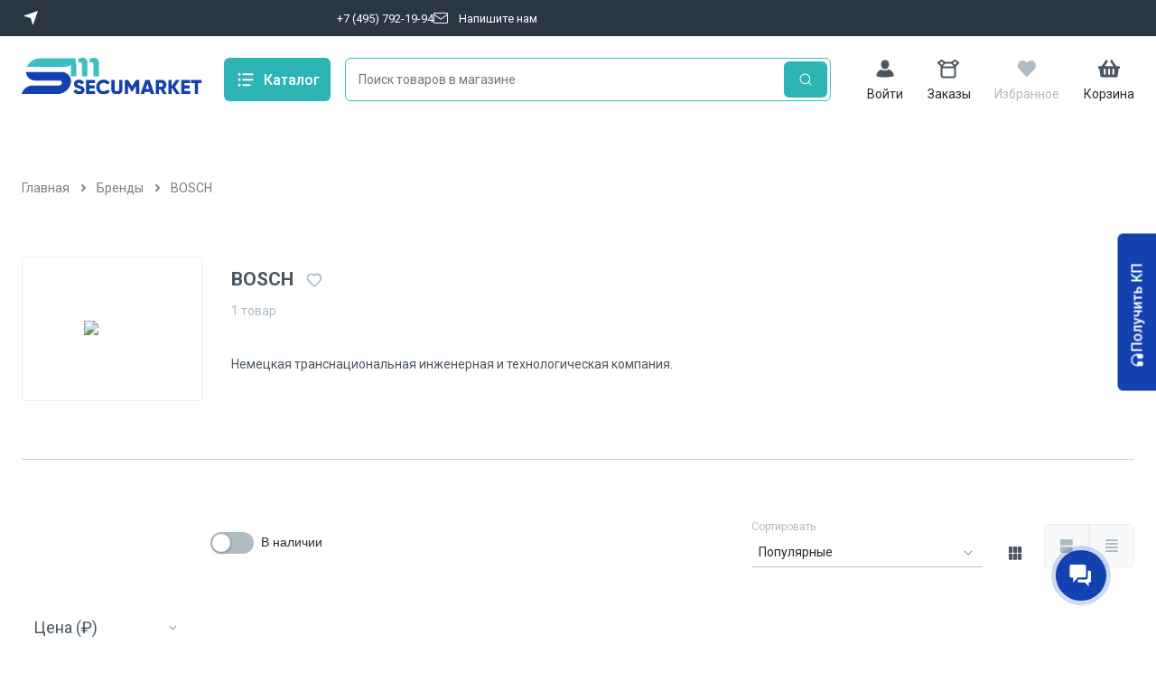

--- FILE ---
content_type: text/html; charset=utf-8
request_url: https://secumarket.ru/brands/bosch-62
body_size: 67527
content:
<!DOCTYPE html><html lang="ru"><head><meta charSet="utf-8" data-next-head=""/><meta name="viewport" content="width=device-width" data-next-head=""/><link rel="apple-touch-icon" sizes="180x180" href="/apple-touch-icon.png" data-next-head=""/><link rel="icon" type="image/png" sizes="32x32" href="/favicon-32x32.png" data-next-head=""/><link rel="icon" type="image/png" sizes="16x16" href="/favicon-16x16.png" data-next-head=""/><link rel="icon" type="image/x-icon" href="/favicon.ico" data-next-head=""/><link rel="manifest" href="/site.webmanifest" data-next-head=""/><link rel="mask-icon" href="/safari-pinned-tab.svg" color="#5bbad5" data-next-head=""/><meta name="msapplication-TileColor" content="#da532c" data-next-head=""/><meta name="google-site-verification" content="iYnzFFphZSv413HLRnT3S2wau_cJ3zoFzbxNcauMMwc" data-next-head=""/><meta name="theme-color" content="#ffffff" data-next-head=""/><meta name="generator" content="Ensi Platform" data-next-head=""/><script data-next-head="">
                            (function(m,e,t,r,i,k,a){m[i]=m[i]||function(){(m[i].a=m[i].a||[]).push(arguments)};
                            m[i].l=1*new Date();
                            for (var j = 0; j < document.scripts.length; j++) {if (document.scripts[j].src === r) { return; }}
                            k=e.createElement(t),a=e.getElementsByTagName(t)[0],k.async=1,k.src=r,a.parentNode.insertBefore(k,a)})
                            (window, document, "script", "https://mc.yandex.ru/metrika/tag.js", "ym");
    
                            ym(92835880, "init", {
                                    clickmap:true,
                                    trackLinks:true,
                                    accurateTrackBounce:true,
                                    webvisor:true,
                                    ecommerce:"dataLayer"})
                            </script><noscript data-next-head=""><div aria-hidden="true"><style data-emotion-css="1kzumi4">.css-1kzumi4{position:absolute;left:-9999px;}</style><img src="https://mc.yandex.ru/watch/92835880" alt="" class="css-1kzumi4"/></div></noscript><title data-next-head="">BOSCH на маркетплейсе Secumarket</title><link rel="canonical" href="https://secumarket.ru/brands/bosch-62" data-next-head=""/><meta name="description" content="Найдите лучшую цену на товары бренда BOSCH среди множества продавцов! Наш сервис автоматически сравнивает стоимость, помогая вам экономить. Быстро, удобно, без лишних затрат! 💰🛒" data-next-head=""/><meta property="og:title" content="BOSCH на маркетплейсе Secumarket" data-next-head=""/><meta property="og:description" content="Найдите лучшую цену на товары бренда BOSCH среди множества продавцов! Наш сервис автоматически сравнивает стоимость, помогая вам экономить. Быстро, удобно, без лишних затрат! 💰🛒" data-next-head=""/><meta property="og:type" content="" data-next-head=""/><meta property="og:url" content="https://secumarket.ru/brands/bosch-62" data-next-head=""/><meta name="brand" content="Digi Brand Page" data-next-head=""/><link rel="preload" href="/_next/static/media/24c15609eaa28576-s.p.woff2" as="font" type="font/woff2" crossorigin="anonymous" data-next-font="size-adjust"/><link rel="preload" href="/_next/static/media/47cbc4e2adbc5db9-s.p.woff2" as="font" type="font/woff2" crossorigin="anonymous" data-next-font="size-adjust"/><link rel="preload" href="/_next/static/css/f228976db5f2f0da.css" as="style"/><link rel="stylesheet" href="/_next/static/css/f228976db5f2f0da.css" data-n-g=""/><link rel="preload" href="/_next/static/css/52f7dea135baef71.css" as="style"/><link rel="stylesheet" href="/_next/static/css/52f7dea135baef71.css" data-n-p=""/><noscript data-n-css=""></noscript><script defer="" nomodule="" src="/_next/static/chunks/polyfills-42372ed130431b0a.js"></script><script defer="" src="/_next/static/chunks/1922.b2d261f88004c297.js"></script><script defer="" src="/_next/static/chunks/8922.9c09324ccd595e16.js"></script><script src="/_next/static/chunks/webpack-dbfb773dd4af7e54.js" defer=""></script><script src="/_next/static/chunks/framework-28e5e03760ee6aa2.js" defer=""></script><script src="/_next/static/chunks/main-ccd5add595facb4c.js" defer=""></script><script src="/_next/static/chunks/pages/_app-1a3ea54470cbfd7d.js" defer=""></script><script src="/_next/static/chunks/7500-70cfa43618b07170.js" defer=""></script><script src="/_next/static/chunks/330-b3fc8e93b103837e.js" defer=""></script><script src="/_next/static/chunks/6243-86d6b6e88dcdf81c.js" defer=""></script><script src="/_next/static/chunks/3266-70ec786f82763b3e.js" defer=""></script><script src="/_next/static/chunks/2699-811fdb2ce0cbbb6c.js" defer=""></script><script src="/_next/static/chunks/950-c130be6fbd9b9a9f.js" defer=""></script><script src="/_next/static/chunks/3984-20c1dff9d720aff9.js" defer=""></script><script src="/_next/static/chunks/6163-fe343a6dc68d1c7d.js" defer=""></script><script src="/_next/static/chunks/8488-69107a0a06f43cd3.js" defer=""></script><script src="/_next/static/chunks/3578-4e26aebae7354116.js" defer=""></script><script src="/_next/static/chunks/pages/brands/%5Bbrand%5D-13c3d494c8211f79.js" defer=""></script><script src="/_next/static/rOVySGpHAbvx-wa8BXBMF/_buildManifest.js" defer=""></script><script src="/_next/static/rOVySGpHAbvx-wa8BXBMF/_ssgManifest.js" defer=""></script><style id="__jsx-3922206979">body,html{font-family:'Roboto', 'Roboto Fallback'!important}input,textarea,button,select{font-family:'Roboto', 'Roboto Fallback'!important}a,p,section,main,div,span,h1,h2,h3{font-family:'Roboto', 'Roboto Fallback'!important}</style></head><body><div id="__next"><style data-emotion="css-global 1cnlx2n">*,::before,::after{box-sizing:border-box;padding:0;margin:0;}:focus{outline:2px solid #f1a31d;outline-offset:2px;}.js-focus-visible :focus:not(.focus-visible){outline:none;}html,body{min-height:100%;}body{font-family:"undefined",sans-serif;font-weight:400;font-size:0.875rem;line-height:1.4;color:#4a5661;}img{max-width:100%;height:auto;}a{display:inline-block;-webkit-text-decoration:none;text-decoration:none;color:inherit;}h1,h2,h3,h4,h5,h6{margin:0;}ul li,ol li{list-style:none;}button{border:none;background:none;cursor:pointer;}input[type="number"]{-webkit-appearance:textfield;-moz-appearance:textfield;-ms-appearance:textfield;appearance:textfield;}input[type="number"]::-webkit-outer-spin-button,input[type="number"]::-webkit-inner-spin-button{margin:0;-webkit-appearance:none;-moz-appearance:none;-ms-appearance:none;appearance:none;}fieldset{padding:0;border:none;}input[type="number"]{-webkit-appearance:textfield;-moz-appearance:textfield;-ms-appearance:textfield;appearance:textfield;}input[type="number"]::-webkit-outer-spin-button,input[type="number"]::-webkit-inner-spin-button{margin:0;-webkit-appearance:textfield;-moz-appearance:textfield;-ms-appearance:textfield;appearance:textfield;}hr{border-color:#cdd2d7;border-width:1px 0 0 0;border-style:solid;}</style><style data-emotion-css="ognjm6">.css-ognjm6{position:fixed;top:8px;right:8px;width:240px;z-index:2000;}@-webkit-keyframes fadeInRight{0%{opacity:0;-webkit-transform:translate3d(110%,0,0);-ms-transform:translate3d(110%,0,0);transform:translate3d(110%,0,0);}100%{opacity:1;-webkit-transform:translate3d(0,0,0);-ms-transform:translate3d(0,0,0);transform:translate3d(0,0,0);}}@keyframes fadeInRight{0%{opacity:0;-webkit-transform:translate3d(110%,0,0);-ms-transform:translate3d(110%,0,0);transform:translate3d(110%,0,0);}100%{opacity:1;-webkit-transform:translate3d(0,0,0);-ms-transform:translate3d(0,0,0);transform:translate3d(0,0,0);}}@-webkit-keyframes fadeOutRight{0%{opacity:1;-webkit-transform:translate3d(0,0,0);-ms-transform:translate3d(0,0,0);transform:translate3d(0,0,0);}100%{-webkit-transform:translate3d(110%,0,0);-ms-transform:translate3d(110%,0,0);transform:translate3d(110%,0,0);}}@keyframes fadeOutRight{0%{opacity:1;-webkit-transform:translate3d(0,0,0);-ms-transform:translate3d(0,0,0);transform:translate3d(0,0,0);}100%{-webkit-transform:translate3d(110%,0,0);-ms-transform:translate3d(110%,0,0);transform:translate3d(110%,0,0);}}</style><div class="css-ognjm6"><ul></ul></div><style data-emotion-css="4t6z9">.css-4t6z9{width:calc(100vw - (0px));}</style><div class="css-4t6z9"><style data-emotion-css="1f7fj2g">.css-1f7fj2g{position:relative;z-index:11;width:100%;height:184px;display:-webkit-box;display:-webkit-flex;display:-ms-flexbox;display:flex;-webkit-flex-direction:column;-ms-flex-direction:column;flex-direction:column;background-color:#ffffff;font-family:"undefined",sans-serif;font-weight:400;font-size:0.875rem;line-height:1.4;}@media (max-width:1279px){.css-1f7fj2g{height:100%;padding-bottom:0;}}</style><header class="css-1f7fj2g"><style data-emotion-css="qj2ka1">.css-qj2ka1{display:block;}@media (max-width:1279px){.css-qj2ka1{display:none;}}</style><div class="css-qj2ka1"><style data-emotion-css="g1rad">.css-g1rad{background-color:#2A3641;}@media (max-width:1279px){.css-g1rad{display:none;}}</style><div class="css-g1rad"><style data-emotion-css="h6pf30">.css-h6pf30{height:40px;font-family:"undefined",sans-serif;font-weight:400;font-size:0.8125rem;line-height:1.2;color:#afbcc4;}</style><style data-emotion="css 49sxyz">.css-49sxyz{max-width:1440px;margin-left:auto;margin-right:auto;}@media (max-width: 1919px){.css-49sxyz{max-width:none;}}@media (max-width: 1919px){.css-49sxyz{padding:0 80px;}}@media (max-width: 1599px){.css-49sxyz{padding:0 72px;}}@media (max-width: 1439px){.css-49sxyz{padding:0 24px;}}@media (max-width: 1279px){.css-49sxyz{padding:0 24px;}}@media (max-width: 767px){.css-49sxyz{padding:0 12px;}}@media (max-width: 359px){.css-49sxyz{padding:0 12px;}}@media (max-width: 1919px){.css-49sxyz{margin-left:0;}}@media (max-width: 1919px){.css-49sxyz{margin-right:0;}}</style><div class="css-h6pf30 css-49sxyz"><style data-emotion-css="uinsfl">.css-uinsfl{height:100%;display:-webkit-box;display:-webkit-flex;display:-ms-flexbox;display:flex;}</style><div class="css-uinsfl"><style data-emotion-css="t85x2s">.css-t85x2s{display:-webkit-box;display:-webkit-flex;display:-ms-flexbox;display:flex;position:relative;-webkit-align-items:center;-webkit-box-align:center;-ms-flex-align:center;align-items:center;min-width:-webkit-fit-content;min-width:-moz-fit-content;min-width:fit-content;width:349px;}</style><div class="css-t85x2s"><style data-emotion-css="lvyu5j">.css-lvyu5j{margin-right:10px;}</style><svg xmlns="http://www.w3.org/2000/svg" width="20" height="20" fill="none" class="css-lvyu5j"><path fill="#fff" fill-rule="evenodd" d="M18 2 2 7.593 9.992 9.99 12.386 18z" clip-rule="evenodd"></path></svg><style data-emotion-css="w7okjr">.css-w7okjr{color:#ffffff;-webkit-transition:color 0.3s ease;transition:color 0.3s ease;}.css-w7okjr:hover{color:#2db4b5;}</style><button class="css-w7okjr"></button></div><style data-emotion-css="2xen9p">.css-2xen9p{display:-webkit-box;display:-webkit-flex;display:-ms-flexbox;display:flex;color:#ffffff;-webkit-align-items:center;-webkit-box-align:center;-ms-flex-align:center;align-items:center;gap:24px;}</style><div class="css-2xen9p"><style data-emotion-css="gsbiq1">.css-gsbiq1{-webkit-transition:color 0.3s ease;transition:color 0.3s ease;}.css-gsbiq1:hover{color:#2db4b5;}</style><a class="css-gsbiq1" href="tel:+7(495)792-19-94">+7 (495) 792-19-94</a><style data-emotion-css="1sy44li">.css-1sy44li{display:-webkit-box;display:-webkit-flex;display:-ms-flexbox;display:flex;-webkit-align-items:center;-webkit-box-align:center;-ms-flex-align:center;align-items:center;-webkit-transition:color 0.3s ease;transition:color 0.3s ease;}.css-1sy44li:hover{color:#2db4b5;}</style><a class="css-1sy44li" href="mailto:support@secumarket.ru"><style data-emotion-css="5hicrt">.css-5hicrt{margin-right:12px;}</style><svg xmlns="http://www.w3.org/2000/svg" width="16" height="12" fill="none" class="css-5hicrt"><path fill="#F7F9FA" d="M1.167 0h13.666C15.477 0 16 .538 16 1.2v9.6c0 .318-.123.624-.342.848a1.15 1.15 0 0 1-.825.352H1.167a1.15 1.15 0 0 1-.825-.351A1.22 1.22 0 0 1 0 10.8V1.2C0 .538.523 0 1.167 0M1 3.025V10.8a.17.17 0 0 0 .167.171h13.666a.16.16 0 0 0 .118-.05A.17.17 0 0 0 15 10.8V3.025L8.653 7.437a1.14 1.14 0 0 1-1.306 0zM1 1.2v.584l6.907 4.8a.16.16 0 0 0 .186 0L15 1.784V1.2a.17.17 0 0 0-.049-.121.17.17 0 0 0-.118-.05H1.167a.16.16 0 0 0-.118.05A.17.17 0 0 0 1 1.2"></path></svg> Напишите нам</a></div><style data-emotion-css="iqafd3">.css-iqafd3{color:#ffffff;display:-webkit-box;display:-webkit-flex;display:-ms-flexbox;display:flex;-webkit-align-items:center;-webkit-box-align:center;-ms-flex-align:center;align-items:center;gap:16px;margin-left:auto;}@media (max-width:1279px){.css-iqafd3{gap:8px;}}</style><div class="css-iqafd3"></div></div></div></div></div><style data-emotion-css="z1y501">.css-z1y501{margin-top:24px;width:100%;}@media (max-width:1279px){.css-z1y501{margin-top:0;}}</style><div id="MainHeader" class="css-z1y501"><style data-emotion-css="165ia7j">.css-165ia7j{top:40px;position:fixed;z-index:11;background-color:#ffffff;padding:24px 0 0 0;width:100%;}@media (max-width:1279px){.css-165ia7j{padding:0;top:0;position:static;}}</style><div id="MainHeaderMatches" class="css-165ia7j"><style data-emotion-css="1w9o63p">.css-1w9o63p{display:-webkit-box;display:-webkit-flex;display:-ms-flexbox;display:flex;margin-bottom:24px;}@media (max-width:1279px){.css-1w9o63p{-webkit-flex-direction:column;-ms-flex-direction:column;flex-direction:column;}}</style><style data-emotion="css 49sxyz">.css-49sxyz{max-width:1440px;margin-left:auto;margin-right:auto;}@media (max-width: 1919px){.css-49sxyz{max-width:none;}}@media (max-width: 1919px){.css-49sxyz{padding:0 80px;}}@media (max-width: 1599px){.css-49sxyz{padding:0 72px;}}@media (max-width: 1439px){.css-49sxyz{padding:0 24px;}}@media (max-width: 1279px){.css-49sxyz{padding:0 24px;}}@media (max-width: 767px){.css-49sxyz{padding:0 12px;}}@media (max-width: 359px){.css-49sxyz{padding:0 12px;}}@media (max-width: 1919px){.css-49sxyz{margin-left:0;}}@media (max-width: 1919px){.css-49sxyz{margin-right:0;}}</style><div id="MainHeaderMatchesContainer" class="css-1w9o63p css-49sxyz"><style data-emotion-css="1glllcj">.css-1glllcj{height:0;min-height:0;}@media (max-width:1279px){.css-1glllcj{height:96px;min-height:96px;}}</style><div id="HeaderMainPart" class="css-1glllcj"></div><style data-emotion-css="bdyin6">.css-bdyin6{display:-webkit-box;display:-webkit-flex;display:-ms-flexbox;display:flex;-webkit-box-pack:justify;-webkit-justify-content:space-between;-ms-flex-pack:justify;justify-content:space-between;}@media (max-width:1279px){.css-bdyin6{display:none;}}</style><div id="HeaderMainPartDesktop" class="css-bdyin6"><a aria-label="home" href="/"><style data-emotion-css="6g4tvv">.css-6g4tvv{margin-right:24px;}@media (max-width:1279px){.css-6g4tvv{display:none;}}</style><img alt="logo" loading="lazy" width="200" height="41" decoding="async" data-nimg="1" class="css-6g4tvv" style="color:transparent" src="/market-logo.svg"/></a></div><style data-emotion-css="1k6tlz1">@media (max-width:1279px){.css-1k6tlz1{display:none;}}</style><div class="css-1k6tlz1"><style data-emotion-css="1ay9vb9">.css-1ay9vb9{margin-right:16px;}</style><style data-emotion="css ui5gds">.css-ui5gds{display:-webkit-inline-box;display:-webkit-inline-flex;display:-ms-inline-flexbox;display:inline-flex;-webkit-box-pack:center;-ms-flex-pack:center;-webkit-justify-content:center;justify-content:center;-webkit-align-items:center;-webkit-box-align:center;-ms-flex-align:center;align-items:center;border-width:0;border-style:solid;font-family:"undefined",sans-serif;font-weight:500;font-size:1rem;line-height:1.1;border-radius:6px;padding:12px 12px;-webkit-transition:color ease 200ms,fill ease 200ms,background-color ease 200ms,border-color ease 200ms,box-shadow ease 200ms;transition:color ease 200ms,fill ease 200ms,background-color ease 200ms,border-color ease 200ms,box-shadow ease 200ms;color:#ffffff;fill:#ffffff;background:#2db4b5;}.css-ui5gds:hover{background:#1341b0;}.css-ui5gds:disabled{color:#AFBCC4;fill:#AFBCC4;background:#e9eff2;cursor:not-allowed;}</style><button type="button" data-testid="button-catalog" class="css-1ay9vb9 css-ui5gds"><style data-emotion="css 5zprff">.css-5zprff{margin-right:8px;width:24px;height:24px;}</style><svg xmlns="http://www.w3.org/2000/svg" width="24" height="24" fill="none" class="css-5zprff"><path stroke="#fff" stroke-linecap="round" stroke-linejoin="round" stroke-width="2" d="M9.314 6.286H19.6M9.314 18.172h7.143m-7.143-5.943H19.6"></path><path fill="#fff" fill-rule="evenodd" d="M5.027 7.771c.714 0 1.429-.742 1.429-1.485S5.74 4.8 5.027 4.8 3.6 5.543 3.6 6.286 4.313 7.77 5.027 7.77m0 5.943c.714 0 1.429-.742 1.429-1.485s-.715-1.486-1.429-1.486-1.427.743-1.427 1.486.713 1.485 1.427 1.485m0 5.943c.714 0 1.429-.743 1.429-1.485s-.715-1.486-1.429-1.486-1.427.743-1.427 1.486c0 .742.713 1.485 1.427 1.485" clip-rule="evenodd"></path></svg>Каталог</button><style data-emotion-css="17s8rx7">.css-17s8rx7{position:fixed;top:175px;left:0px;z-index:-1;width:100vw;height:100%;margin-top:-40px;overflow:auto;background-color:#ffffff;opacity:0;visibility:hidden;-webkit-transition:all ease 0.3s;transition:all ease 0.3s;}@media (max-width:1439px){.css-17s8rx7{background-color:rgba(46,62,81,0.8);}}</style><div class="css-17s8rx7"></div><style data-emotion-css="1u3dmf6">.css-1u3dmf6{position:fixed;top:175px;left:0px;z-index:-1;width:100vw;height:100%;margin-top:-40px;overflow:auto;background-color:#ffffff;opacity:0;-webkit-transform:scale(0.85);-ms-transform:scale(0.85);transform:scale(0.85);visibility:hidden;-webkit-transition:all ease 0.3s;transition:all ease 0.3s;}@media (min-width:1920px){.css-1u3dmf6{margin-left:-225px;left:auto;}}@media (max-width:1279px){.css-1u3dmf6 > p{padding-left:16px;}}</style><div class="css-1u3dmf6 css-49sxyz"><style data-emotion-css="1091kkk">.css-1091kkk{height:100%;}@media (min-width:1920px){.css-1091kkk{max-width:100%;margin:0 auto;}}</style><style data-emotion="css igs9a1">.css-igs9a1{display:grid;grid-template-columns:repeat(24, 1fr);grid-gap:24px;}@media (max-width: 1599px){.css-igs9a1{grid-gap:16px;}}@media (max-width: 1439px){.css-igs9a1{grid-gap:24px;}}@media (max-width: 1023px){.css-igs9a1{grid-gap:16px;}}</style><div class="css-1091kkk css-igs9a1"><style data-emotion-css="19vvfb5">.css-19vvfb5{border-right:2px solid #e9eff2;}</style><style data-emotion="css ehmfrb">.css-ehmfrb{grid-column:span 7;}</style><div class="css-19vvfb5 css-ehmfrb"><style data-emotion-css="11gb911">.css-11gb911{overflow-y:auto;max-height:calc(100vh - 135px);padding-top:32px;}</style><div class="css-11gb911"><style data-emotion-css="qz99eq">.css-qz99eq{font-size:14px;color:#4a5661;font-weight:400;padding:14px 16px;width:100%;display:-webkit-box;display:-webkit-flex;display:-ms-flexbox;display:flex;-webkit-align-items:center;-webkit-box-align:center;-ms-flex-align:center;align-items:center;-webkit-box-pack:justify;-webkit-justify-content:space-between;-ms-flex-pack:justify;justify-content:space-between;}.css-qz99eq:hover{color:#1341b0;font-weight:500;background-color:#f7f9fa;}</style><a aria-label="Видеонаблюдение" href="/catalog/videonabludenie" class="css-qz99eq"><style data-emotion-css="vdngcm">.css-vdngcm{display:-webkit-box;display:-webkit-flex;display:-ms-flexbox;display:flex;-webkit-align-items:center;-webkit-box-align:center;-ms-flex-align:center;align-items:center;gap:8px;-webkit-flex:1;-ms-flex:1;flex:1;margin-right:10px;}</style><div class="css-vdngcm"><style data-emotion-css="lrnnst">.css-lrnnst{width:20px;height:20px;color:#AFBCC4;-webkit-flex-shrink:0;-ms-flex-negative:0;flex-shrink:0;}</style><svg xmlns="http://www.w3.org/2000/svg" fill="none" viewBox="0 0 20 20" class="css-lrnnst"><path fill="currentColor" d="m15.613 13.18-1.115-.623a.57.57 0 0 1-.302-.475.57.57 0 0 1 .242-.534L17.27 9.47q.3-.237.648-.252t.678.163l1.115.624q.272.148.287.474a.63.63 0 0 1-.227.534l-2.833 2.078a1.1 1.1 0 0 1-.647.252 1.3 1.3 0 0 1-.679-.163M1.206 19.5q-.513 0-.859-.342A1.15 1.15 0 0 1 0 18.313q0-.503.347-.845.35-.342.859-.342h4.822v-7.062L2.411 8.016q-.873-.504-1.13-1.438-.255-.934.256-1.796l1.809-3.086Q3.858.836 4.808.584a2.33 2.33 0 0 1 1.823.252l9.916 5.608q.573.326.603.965.03.638-.482 1.023l-4.642 3.412q-.603.415-1.296.46a2.34 2.34 0 0 1-1.326-.311l-.965-.534v5.667q0 .98-.707 1.677a2.34 2.34 0 0 1-1.704.697z"></path></svg><span style="white-space:normal;overflow-wrap:break-word">Видеонаблюдение</span></div><style data-emotion-css="qb98v6">.css-qb98v6{-webkit-flex-shrink:0;-ms-flex-negative:0;flex-shrink:0;-webkit-align-self:flex-start;-ms-flex-item-align:start;align-self:flex-start;width:24px;height:24px;stroke:currentColor;-webkit-transition:color 0.3s;transition:color 0.3s;color:#AFBCC4;}</style><svg xmlns="http://www.w3.org/2000/svg" fill="none" viewBox="0 0 24 24" class="css-qb98v6"><path fill="currentColor" d="M9.9 17.2c-.6 0-1-.4-1-1 0-.3.1-.5.3-.7l3.5-3.5-3.5-3.5c-.4-.4-.4-1 0-1.4s1-.4 1.4 0l4.2 4.2c.4.4.4 1 0 1.4l-4.2 4.2c-.2.2-.5.3-.7.3"></path></svg></a><a aria-label="Охранно-пожарная сигнализация" href="/catalog/ohranno_pozharnaya_2" class="css-qz99eq"><div class="css-vdngcm"><svg xmlns="http://www.w3.org/2000/svg" fill="none" viewBox="0 0 20 20" class="css-lrnnst"><path fill="currentColor" d="M4.286 5.619 2.257 3.6 3.6 2.257l2.019 2.029zM10.952 0v2.857H9.048V0zm6.79 3.6-2.028 2.019-1.333-1.333L16.4 2.257zM2.858 9.048v1.904H0V9.048zm14.286 0H20v1.904h-2.857zM4.286 18.095h11.428A1.905 1.905 0 0 1 17.62 20H2.381a1.905 1.905 0 0 1 1.905-1.905M10 3.81a5.714 5.714 0 0 1 5.714 5.714v7.619H4.286v-7.62A5.714 5.714 0 0 1 10 3.81"></path></svg><span style="white-space:normal;overflow-wrap:break-word">Охранно-пожарная сигнализация</span></div><svg xmlns="http://www.w3.org/2000/svg" fill="none" viewBox="0 0 24 24" class="css-qb98v6"><path fill="currentColor" d="M9.9 17.2c-.6 0-1-.4-1-1 0-.3.1-.5.3-.7l3.5-3.5-3.5-3.5c-.4-.4-.4-1 0-1.4s1-.4 1.4 0l4.2 4.2c.4.4.4 1 0 1.4l-4.2 4.2c-.2.2-.5.3-.7.3"></path></svg></a><a aria-label="Система контроля и управления доступом" href="/catalog/sistema_kontrolya_i_upravleniya_dostupom" class="css-qz99eq"><div class="css-vdngcm"><svg xmlns="http://www.w3.org/2000/svg" fill="none" viewBox="0 0 20 20" class="css-lrnnst"><path fill="currentColor" d="M0 20h6V9l6-6V0H0zM12.83 4.17C13.58 4.92 14 5.94 14 7h6v2h-6.55c-.35.6-.85 1.1-1.45 1.45V17h-2v-6c-1.06 0-2.08-.42-2.83-1.17z"></path></svg><span style="white-space:normal;overflow-wrap:break-word">Система контроля и управления доступом</span></div><svg xmlns="http://www.w3.org/2000/svg" fill="none" viewBox="0 0 24 24" class="css-qb98v6"><path fill="currentColor" d="M9.9 17.2c-.6 0-1-.4-1-1 0-.3.1-.5.3-.7l3.5-3.5-3.5-3.5c-.4-.4-.4-1 0-1.4s1-.4 1.4 0l4.2 4.2c.4.4.4 1 0 1.4l-4.2 4.2c-.2.2-.5.3-.7.3"></path></svg></a><a aria-label="Система оповещения и управления эвакуацией" href="/catalog/sistema_opoveshcheniya_i" class="css-qz99eq"><div class="css-vdngcm"><svg xmlns="http://www.w3.org/2000/svg" fill="none" viewBox="0 0 20 20" class="css-lrnnst"><path fill="currentColor" d="M18.617 16.245c.51-4.818.51-9.673 0-14.49-.159-1.507-1.93-2.27-3.169-1.367l-4.728 3.45a8.75 8.75 0 0 1-5.157 1.676h-4.41c-.306 0-.6.119-.815.33a1.12 1.12 0 0 0-.338.8v4.712c0 .3.121.588.338.8.216.212.509.33.814.33h4.414a8.75 8.75 0 0 1 5.155 1.676l4.728 3.45c1.24.904 3.01.14 3.168-1.367"></path><path fill="currentColor" d="M5.969 14.15a.85.85 0 0 0 .01-.416.9.9 0 0 0-.19-.378 1 1 0 0 0-.35-.262A1.1 1.1 0 0 0 5 13H2.332c-.185 0-.367.048-.525.138a.95.95 0 0 0-.368.372L.105 15.967a.86.86 0 0 0-.07.653.93.93 0 0 0 .42.531l2.845 1.7a1.078 1.078 0 0 0 .908.085c.149-.052.28-.137.386-.247a.9.9 0 0 0 .22-.382z"></path></svg><span style="white-space:normal;overflow-wrap:break-word">Система оповещения и управления эвакуацией</span></div><svg xmlns="http://www.w3.org/2000/svg" fill="none" viewBox="0 0 24 24" class="css-qb98v6"><path fill="currentColor" d="M9.9 17.2c-.6 0-1-.4-1-1 0-.3.1-.5.3-.7l3.5-3.5-3.5-3.5c-.4-.4-.4-1 0-1.4s1-.4 1.4 0l4.2 4.2c.4.4.4 1 0 1.4l-4.2 4.2c-.2.2-.5.3-.7.3"></path></svg></a><a aria-label="Кабельные системы" href="/catalog/kabelnye_sistemy" class="css-qz99eq"><div class="css-vdngcm"><svg xmlns="http://www.w3.org/2000/svg" fill="none" viewBox="0 0 20 20" class="css-lrnnst"><path fill="currentColor" d="M18.889 2.222v-1.11C18.889.5 18.389 0 17.778 0h-2.222c-.612 0-1.112.5-1.112 1.111v1.111h-1.11v4.445c0 .61.5 1.11 1.11 1.11h1.112v7.779c0 1.222-1 2.222-2.223 2.222s-2.222-1-2.222-2.222V4.444A4.443 4.443 0 0 0 6.667 0a4.443 4.443 0 0 0-4.445 4.444v7.778h-1.11c-.612 0-1.112.5-1.112 1.111v4.445h1.111v1.11c0 .612.5 1.112 1.111 1.112h2.222c.612 0 1.112-.5 1.112-1.111v-1.111h1.11v-4.445c0-.61-.5-1.11-1.11-1.11H4.444V4.443c0-1.222 1-2.222 2.223-2.222s2.222 1 2.222 2.222v11.112A4.443 4.443 0 0 0 13.333 20a4.443 4.443 0 0 0 4.445-4.444V7.778h1.11c.612 0 1.112-.5 1.112-1.111V2.222z"></path></svg><span style="white-space:normal;overflow-wrap:break-word">Кабельные системы</span></div><svg xmlns="http://www.w3.org/2000/svg" fill="none" viewBox="0 0 24 24" class="css-qb98v6"><path fill="currentColor" d="M9.9 17.2c-.6 0-1-.4-1-1 0-.3.1-.5.3-.7l3.5-3.5-3.5-3.5c-.4-.4-.4-1 0-1.4s1-.4 1.4 0l4.2 4.2c.4.4.4 1 0 1.4l-4.2 4.2c-.2.2-.5.3-.7.3"></path></svg></a><a aria-label="Средства пожаротушения" href="/catalog/sredstva_pozharotusheniya_2" class="css-qz99eq"><div class="css-vdngcm"><svg xmlns="http://www.w3.org/2000/svg" fill="none" viewBox="0 0 20 20" class="css-lrnnst"><g clip-path="url(#fire-suppression_svg__a)"><path fill="currentColor" d="M19.543.285c.29.235.457.59.457.965V5c0 .375-.168.73-.457.965a1.26 1.26 0 0 1-1.04.258l-6.25-1.25a1.24 1.24 0 0 1-.964-.91H8.75v1.359a4.38 4.38 0 0 1 2.5 3.953V15H2.5V9.375A4.38 4.38 0 0 1 5 5.422V4.297A5.3 5.3 0 0 0 1.785 7.05a.94.94 0 0 1-1.254.433.94.94 0 0 1-.433-1.254A7.2 7.2 0 0 1 5 2.36V1.25C5 .559 5.559 0 6.25 0H7.5c.691 0 1.25.559 1.25 1.25v.937h2.54c.116-.457.487-.816.964-.914l6.25-1.25c.367-.074.746.024 1.039.258zM11.25 16.25v1.25c0 1.379-1.121 2.5-2.5 2.5H5a2.5 2.5 0 0 1-2.5-2.5v-1.25zM6.875 3.75a.625.625 0 1 0 0-1.25.625.625 0 0 0 0 1.25"></path></g><defs><clipPath id="fire-suppression_svg__a"><path fill="#fff" d="M0 0h20v20H0z"></path></clipPath></defs></svg><span style="white-space:normal;overflow-wrap:break-word">Средства пожаротушения</span></div><svg xmlns="http://www.w3.org/2000/svg" fill="none" viewBox="0 0 24 24" class="css-qb98v6"><path fill="currentColor" d="M9.9 17.2c-.6 0-1-.4-1-1 0-.3.1-.5.3-.7l3.5-3.5-3.5-3.5c-.4-.4-.4-1 0-1.4s1-.4 1.4 0l4.2 4.2c.4.4.4 1 0 1.4l-4.2 4.2c-.2.2-.5.3-.7.3"></path></svg></a><a aria-label="Сетевое оборудование, шкафы и стойки" href="/catalog/3_setevoe_oborudovani_shkafy_i" class="css-qz99eq"><div class="css-vdngcm"><svg xmlns="http://www.w3.org/2000/svg" fill="none" viewBox="0 0 20 20" class="css-lrnnst"><path fill="currentColor" d="M2.145 20q-.885 0-1.514-.618A2.01 2.01 0 0 1 0 17.895v-4.21q0-.87.63-1.487a2.1 2.1 0 0 1 1.515-.62h10.724v-4.21h2.144v4.21h2.145q.885 0 1.515.62.63.619.63 1.486v4.21q0 .87-.63 1.488a2.08 2.08 0 0 1-1.515.618zm2.145-3.158q.455 0 .764-.303.31-.303.308-.75 0-.446-.309-.749a1.05 1.05 0 0 0-.763-.303q-.456 0-.764.303a1.01 1.01 0 0 0-.309.75q0 .445.309.75.31.304.764.302m3.753 0q.456 0 .765-.303.308-.303.307-.75 0-.446-.309-.749a1.05 1.05 0 0 0-.763-.303q-.456 0-.764.303a1.01 1.01 0 0 0-.308.75q-.001.445.308.75.31.304.764.302m3.753 0q.456 0 .765-.303t.308-.75-.31-.749a1.05 1.05 0 0 0-.763-.303q-.456 0-.763.303a1.01 1.01 0 0 0-.31.75q0 .445.31.75.309.304.763.302m.268-10.263L10.51 5.053a5.6 5.6 0 0 1 1.555-1 4.7 4.7 0 0 1 1.877-.369q1.02 0 1.877.369.858.368 1.555 1l-1.555 1.526A2.9 2.9 0 0 0 14.973 6a2.5 2.5 0 0 0-1.032-.21q-.562 0-1.033.21t-.844.579m-2.68-2.632L7.881 2.474A8.7 8.7 0 0 1 10.617.658 8.4 8.4 0 0 1 13.94 0q1.77 0 3.324.658A8.7 8.7 0 0 1 20 2.474l-1.501 1.473a6.44 6.44 0 0 0-4.558-1.842 6.4 6.4 0 0 0-2.506.488 6.5 6.5 0 0 0-2.052 1.354"></path></svg><span style="white-space:normal;overflow-wrap:break-word">Сетевое оборудование, шкафы и стойки</span></div><svg xmlns="http://www.w3.org/2000/svg" fill="none" viewBox="0 0 24 24" class="css-qb98v6"><path fill="currentColor" d="M9.9 17.2c-.6 0-1-.4-1-1 0-.3.1-.5.3-.7l3.5-3.5-3.5-3.5c-.4-.4-.4-1 0-1.4s1-.4 1.4 0l4.2 4.2c.4.4.4 1 0 1.4l-4.2 4.2c-.2.2-.5.3-.7.3"></path></svg></a><a aria-label="Устройства электропитания и аппараты защиты" href="/catalog/5_ustroystva_elektropitaniya_i" class="css-qz99eq"><div class="css-vdngcm"><svg xmlns="http://www.w3.org/2000/svg" fill="none" viewBox="0 0 20 20" class="css-lrnnst"><path fill="currentColor" d="M17.985 8.487a.9.9 0 0 1-.214.47L7.836 19.663a.96.96 0 0 1-.5.33q-.128.015-.255 0c-.144-.001-.286-.032-.417-.09a.93.93 0 0 1-.459-.46.9.9 0 0 1-.071-.58l.876-6.857h-3.7a1.8 1.8 0 0 1-.61-.15 1.3 1.3 0 0 1-.472-.411 1.3 1.3 0 0 1-.221-.58c-.022-.21.01-.423.091-.619L5.95.8c.102-.24.271-.444.49-.59.218-.14.473-.212.733-.21h7.378c.213.004.422.055.612.15.191.105.355.253.479.43.114.179.183.38.203.59a1.2 1.2 0 0 1-.102.61l-2.435 5.567h3.72c.184.006.364.062.52.16.163.108.291.259.37.436a1 1 0 0 1 .067.564z"></path></svg><span style="white-space:normal;overflow-wrap:break-word">Устройства электропитания и аппараты защиты</span></div><svg xmlns="http://www.w3.org/2000/svg" fill="none" viewBox="0 0 24 24" class="css-qb98v6"><path fill="currentColor" d="M9.9 17.2c-.6 0-1-.4-1-1 0-.3.1-.5.3-.7l3.5-3.5-3.5-3.5c-.4-.4-.4-1 0-1.4s1-.4 1.4 0l4.2 4.2c.4.4.4 1 0 1.4l-4.2 4.2c-.2.2-.5.3-.7.3"></path></svg></a><a aria-label="Шлагбаумы и автоматика для ворот" href="/catalog/shlagbaumy_i_avtomatika_dlya_2" class="css-qz99eq"><div class="css-vdngcm"><svg xmlns="http://www.w3.org/2000/svg" fill="none" viewBox="0 0 20 20" class="css-lrnnst"><path fill="currentColor" d="M18 3.986H6.22a2.97 2.97 0 0 0-4.22-.2c-.64.56-1 1.36-1 2.202v9.01a1 1 0 0 0-1 1V17h8v-1.001a1 1 0 0 0-1-1.001V7.99h11a2 2 0 0 0 2-2.002 2.003 2.003 0 0 0-2-2.002M4 7.49a1.5 1.5 0 0 1-1.5-1.502A1.503 1.503 0 0 1 4 4.486a1.5 1.5 0 0 1 1.5 1.502A1.503 1.503 0 0 1 4 7.49m4.5-.501L7 4.987h1.5L10 6.989zm4 0L11 4.987h1.5L14 6.989zm4 0L15 4.987h1.5L18 6.989z"></path></svg><span style="white-space:normal;overflow-wrap:break-word">Шлагбаумы и автоматика для ворот</span></div><svg xmlns="http://www.w3.org/2000/svg" fill="none" viewBox="0 0 24 24" class="css-qb98v6"><path fill="currentColor" d="M9.9 17.2c-.6 0-1-.4-1-1 0-.3.1-.5.3-.7l3.5-3.5-3.5-3.5c-.4-.4-.4-1 0-1.4s1-.4 1.4 0l4.2 4.2c.4.4.4 1 0 1.4l-4.2 4.2c-.2.2-.5.3-.7.3"></path></svg></a><a aria-label="Светотехническое оборудование" href="/catalog/4_svet" class="css-qz99eq"><div class="css-vdngcm"><svg xmlns="http://www.w3.org/2000/svg" fill="none" viewBox="0 0 20 20" class="css-lrnnst"><path fill="currentColor" d="M9.063 15.238H6.195c-.279-1.213-1.535-2.204-2.05-2.857a7.726 7.726 0 0 1-.904-8.062 7.6 7.6 0 0 1 2.767-3.15A7.4 7.4 0 0 1 10 0c1.413 0 2.797.406 3.993 1.17a7.6 7.6 0 0 1 2.767 3.151 7.73 7.73 0 0 1 .69 4.164 7.7 7.7 0 0 1-1.597 3.898c-.516.652-1.77 1.643-2.048 2.855h-2.868v-4.762H9.063zm4.687 1.905v.952c0 .505-.197.99-.549 1.347a1.86 1.86 0 0 1-1.326.558h-3.75c-.497 0-.974-.2-1.326-.558a1.92 1.92 0 0 1-.549-1.347v-.952z"></path></svg><span style="white-space:normal;overflow-wrap:break-word">Светотехническое оборудование</span></div><svg xmlns="http://www.w3.org/2000/svg" fill="none" viewBox="0 0 24 24" class="css-qb98v6"><path fill="currentColor" d="M9.9 17.2c-.6 0-1-.4-1-1 0-.3.1-.5.3-.7l3.5-3.5-3.5-3.5c-.4-.4-.4-1 0-1.4s1-.4 1.4 0l4.2 4.2c.4.4.4 1 0 1.4l-4.2 4.2c-.2.2-.5.3-.7.3"></path></svg></a><a aria-label="Контрольно-измерительные приборы (КИП)" href="/catalog/kontrolno_izmeritelnye_pribory" class="css-qz99eq"><div class="css-vdngcm"><svg xmlns="http://www.w3.org/2000/svg" fill="none" viewBox="0 0 20 20" class="css-lrnnst"><path fill="currentColor" d="M15.016 7.532c1.251.951 1.876 1.426 1.97 2.11.093.685-.382 1.31-1.333 2.561l-2.018 2.654c-.95 1.251-1.426 1.876-2.11 1.97-.684.093-1.31-.383-2.56-1.334L2.33 10.451C1.08 9.499.454 9.024.36 8.34.269 7.655.744 7.03 1.695 5.78L3.71 3.126c.951-1.251 1.426-1.876 2.11-1.97.685-.093 1.31.382 2.56 1.333zm2.468 5.016c.625.476.938.713.984 1.056.047.342-.19.654-.666 1.28l-1.009 1.327c-.475.625-.713.938-1.055.984s-.654-.19-1.28-.666l-.664-.504 3.026-3.98z"></path></svg><span style="white-space:normal;overflow-wrap:break-word">Контрольно-измерительные приборы (КИП)</span></div><svg xmlns="http://www.w3.org/2000/svg" fill="none" viewBox="0 0 24 24" class="css-qb98v6"><path fill="currentColor" d="M9.9 17.2c-.6 0-1-.4-1-1 0-.3.1-.5.3-.7l3.5-3.5-3.5-3.5c-.4-.4-.4-1 0-1.4s1-.4 1.4 0l4.2 4.2c.4.4.4 1 0 1.4l-4.2 4.2c-.2.2-.5.3-.7.3"></path></svg></a><a aria-label="Генераторы" href="/catalog/generatory" class="css-qz99eq"><div class="css-vdngcm"><svg xmlns="http://www.w3.org/2000/svg" fill="none" viewBox="0 0 20 20" class="css-lrnnst"><path fill="currentColor" d="M5 0C3.9 0 3 .9 3 2v2H2C.9 4 0 4.9 0 6v12h2v1c0 .55.45 1 1 1h1c.55 0 1-.45 1-1v-1h10v1c0 .55.45 1 1 1h1c.55 0 1-.45 1-1v-1h2V6a2 2 0 0 0-2-2h-1V2a2 2 0 0 0-2-2zm7 8V6h6v2zm0 4v-2h6v2zM5 2h10v2H5zm0 4v4h2l-3 6v-4H2z"></path></svg><span style="white-space:normal;overflow-wrap:break-word">Генераторы</span></div><svg xmlns="http://www.w3.org/2000/svg" fill="none" viewBox="0 0 24 24" class="css-qb98v6"><path fill="currentColor" d="M9.9 17.2c-.6 0-1-.4-1-1 0-.3.1-.5.3-.7l3.5-3.5-3.5-3.5c-.4-.4-.4-1 0-1.4s1-.4 1.4 0l4.2 4.2c.4.4.4 1 0 1.4l-4.2 4.2c-.2.2-.5.3-.7.3"></path></svg></a><a aria-label="Электронные компоненты" href="/catalog/elektronnye_komponenty" class="css-qz99eq"><div class="css-vdngcm"><svg xmlns="http://www.w3.org/2000/svg" fill="none" viewBox="0 0 20 20" class="css-lrnnst"><path fill="currentColor" d="M14.497 6.111H6.475a.365.365 0 0 0-.365.365v8.02c0 .202.163.365.365.365h8.02a.365.365 0 0 0 .365-.365v-8.02a.365.365 0 0 0-.365-.365"></path><path fill="currentColor" d="M19.191 7.808a.67.67 0 0 0 0-1.34h-.67v-1.34a2.68 2.68 0 0 0-2.678-2.678h-1.34v-.67a.67.67 0 1 0-1.338 0v.67h-2.01v-.67a.67.67 0 1 0-1.339 0v.67H7.808v-.67a.67.67 0 1 0-1.34 0v.67h-1.34A2.68 2.68 0 0 0 2.45 5.13v1.34h-.67a.67.67 0 1 0 0 1.339h.67v2.008h-.67a.67.67 0 1 0 0 1.34h.67v2.009h-.67a.67.67 0 1 0 0 1.339h.67v1.34a2.68 2.68 0 0 0 2.679 2.678h1.34v.67a.67.67 0 0 0 1.339 0v-.67h2.008v.67a.67.67 0 1 0 1.34 0v-.67h2.009v.67a.67.67 0 1 0 1.339 0v-.67h1.34a2.68 2.68 0 0 0 2.678-2.679v-1.34h.67a.67.67 0 1 0 0-1.338h-.67v-2.01h.67a.67.67 0 1 0 0-1.339h-.67V7.808zm-3.348 6.696a1.34 1.34 0 0 1-1.34 1.34H6.469a1.34 1.34 0 0 1-1.34-1.34V6.468a1.34 1.34 0 0 1 1.34-1.34h8.036a1.34 1.34 0 0 1 1.34 1.34z"></path></svg><span style="white-space:normal;overflow-wrap:break-word">Электронные компоненты</span></div><svg xmlns="http://www.w3.org/2000/svg" fill="none" viewBox="0 0 24 24" class="css-qb98v6"><path fill="currentColor" d="M9.9 17.2c-.6 0-1-.4-1-1 0-.3.1-.5.3-.7l3.5-3.5-3.5-3.5c-.4-.4-.4-1 0-1.4s1-.4 1.4 0l4.2 4.2c.4.4.4 1 0 1.4l-4.2 4.2c-.2.2-.5.3-.7.3"></path></svg></a><a aria-label="Журнал &quot;RUБЕЖ&quot;" href="/catalog/zhurnal_rubezh" class="css-qz99eq"><div class="css-vdngcm"><svg xmlns="http://www.w3.org/2000/svg" fill="none" viewBox="0 0 20 20" class="css-lrnnst"><path fill="currentColor" d="M2 18.5A1.5 1.5 0 0 0 3.5 20H5V0H3.5A1.5 1.5 0 0 0 2 1.5zM6 0v20h10a2 2 0 0 0 2-2V2a2 2 0 0 0-2-2zm7 8H8V7h5zm3-2H8V5h8z"></path></svg><span style="white-space:normal;overflow-wrap:break-word">Журнал &quot;RUБЕЖ&quot;</span></div><svg xmlns="http://www.w3.org/2000/svg" fill="none" viewBox="0 0 24 24" class="css-qb98v6"><path fill="currentColor" d="M9.9 17.2c-.6 0-1-.4-1-1 0-.3.1-.5.3-.7l3.5-3.5-3.5-3.5c-.4-.4-.4-1 0-1.4s1-.4 1.4 0l4.2 4.2c.4.4.4 1 0 1.4l-4.2 4.2c-.2.2-.5.3-.7.3"></path></svg></a><a aria-label="Инструменты" href="/catalog/instrumenty_protyazhki" class="css-qz99eq"><div class="css-vdngcm"><svg xmlns="http://www.w3.org/2000/svg" fill="none" viewBox="0 0 22 20" class="css-lrnnst"><path fill="currentColor" d="M5.25 8h4.5a.72.72 0 0 0 .525-.225.72.72 0 0 0 .225-.525.72.72 0 0 0-.225-.525.72.72 0 0 0-.525-.225h-4.5a.72.72 0 0 0-.525.225.72.72 0 0 0-.225.525q0 .3.225.525A.72.72 0 0 0 5.25 8m0-2.5h4.5a.72.72 0 0 0 .525-.225.72.72 0 0 0 .225-.525.72.72 0 0 0-.225-.525A.72.72 0 0 0 9.75 4h-4.5a.72.72 0 0 0-.525.225.72.72 0 0 0-.225.525q0 .3.225.525a.72.72 0 0 0 .525.225M15.5 9V3h1q.825 0 1.413.588T18.5 5h2q.425 0 .713.288.288.289.287.712 0 .424-.288.713A.96.96 0 0 1 20.5 7h-2q0 .825-.587 1.413A1.92 1.92 0 0 1 16.5 9zm-5 4.5h-6V11q-1.65 0-2.825-1.175T.5 7V5q0-1.65 1.175-2.825T4.5 1h8q.825 0 1.413.588T14.5 3v6q0 .825-.587 1.413A1.92 1.92 0 0 1 12.5 11h-2zM4 19q-.625 0-1.062-.437A1.45 1.45 0 0 1 2.5 17.5V16q0-.625.438-1.062A1.45 1.45 0 0 1 4 14.5h7q.625 0 1.063.438T12.5 16v1.5q0 .625-.437 1.063A1.44 1.44 0 0 1 11 19z"></path></svg><span style="white-space:normal;overflow-wrap:break-word">Инструменты</span></div><svg xmlns="http://www.w3.org/2000/svg" fill="none" viewBox="0 0 24 24" class="css-qb98v6"><path fill="currentColor" d="M9.9 17.2c-.6 0-1-.4-1-1 0-.3.1-.5.3-.7l3.5-3.5-3.5-3.5c-.4-.4-.4-1 0-1.4s1-.4 1.4 0l4.2 4.2c.4.4.4 1 0 1.4l-4.2 4.2c-.2.2-.5.3-.7.3"></path></svg></a><a aria-label="Офисное оборудование" href="/catalog/ofisnoe_oborudovanie" class="css-qz99eq"><div class="css-vdngcm"><svg xmlns="http://www.w3.org/2000/svg" fill="none" viewBox="0 0 20 20" class="css-lrnnst"><path fill="currentColor" fill-rule="evenodd" d="m1.863 6.195 2.139-.24v-4.43c0-.675.51-1.239 1.178-1.302a52 52 0 0 1 9.64 0 1.304 1.304 0 0 1 1.178 1.301v4.431l2.139.24c.337.037.655.178.91.403.256.224.436.522.518.854.58 2.35.58 4.806 0 7.156l-.16.645a.694.694 0 0 1-.67.528h-2.737v2.71c0 .316-.116.62-.326.853-.21.234-.499.38-.81.412-3.234.325-6.49.325-9.723 0a1.26 1.26 0 0 1-.811-.412 1.27 1.27 0 0 1-.326-.852v-2.71H1.265a.686.686 0 0 1-.67-.529l-.16-.645c-.58-2.35-.58-4.806 0-7.156a1.67 1.67 0 0 1 .518-.855c.256-.225.574-.365.911-.402m3.704-.393a54 54 0 0 1 8.867 0V1.77a51 51 0 0 0-8.867 0zm0 8.594v3.82c2.949.281 5.918.281 8.867 0v-3.82c-2.95-.28-5.918-.28-8.867 0m10.431-5.435a1.3 1.3 0 0 0-.922.384 1.316 1.316 0 0 0 0 1.855 1.3 1.3 0 0 0 1.844 0 1.315 1.315 0 0 0 0-1.855A1.3 1.3 0 0 0 16 8.96" clip-rule="evenodd"></path></svg><span style="white-space:normal;overflow-wrap:break-word">Офисное оборудование</span></div><svg xmlns="http://www.w3.org/2000/svg" fill="none" viewBox="0 0 24 24" class="css-qb98v6"><path fill="currentColor" d="M9.9 17.2c-.6 0-1-.4-1-1 0-.3.1-.5.3-.7l3.5-3.5-3.5-3.5c-.4-.4-.4-1 0-1.4s1-.4 1.4 0l4.2 4.2c.4.4.4 1 0 1.4l-4.2 4.2c-.2.2-.5.3-.7.3"></path></svg></a><a aria-label="Сейфы" href="/catalog/seyfy" class="css-qz99eq"><div class="css-vdngcm"><svg xmlns="http://www.w3.org/2000/svg" fill="none" viewBox="0 0 20 20" class="css-lrnnst"><path fill="currentColor" d="M12.223 11.768a2.5 2.5 0 1 1-3.596-3.473 2.5 2.5 0 0 1 3.595 3.473"></path><path fill="currentColor" d="M3.125 0A1.875 1.875 0 0 0 1.25 1.875V3.75H.625a.625.625 0 0 0 0 1.25h.625v4.375H.625a.625.625 0 0 0 0 1.25h.625V15H.625a.625.625 0 1 0 0 1.25h.625v1.875A1.875 1.875 0 0 0 3.125 20h15A1.875 1.875 0 0 0 20 18.125V1.875A1.875 1.875 0 0 0 18.125 0zM6.92 5.58l1.363 1.362a3.75 3.75 0 0 1 4.345 0L13.99 5.58a.626.626 0 0 1 .884.885L13.51 7.827a3.75 3.75 0 0 1 0 4.345l1.363 1.363a.625.625 0 0 1-.884.885l-1.363-1.363a3.75 3.75 0 0 1-4.344 0L6.92 14.42a.627.627 0 0 1-.885-.885l1.362-1.363a3.75 3.75 0 0 1 0-4.345L6.036 6.466a.626.626 0 1 1 .885-.885M17.5 8.125v3.75a.624.624 0 1 1-1.25 0v-3.75a.625.625 0 1 1 1.25 0"></path></svg><span style="white-space:normal;overflow-wrap:break-word">Сейфы</span></div><svg xmlns="http://www.w3.org/2000/svg" fill="none" viewBox="0 0 24 24" class="css-qb98v6"><path fill="currentColor" d="M9.9 17.2c-.6 0-1-.4-1-1 0-.3.1-.5.3-.7l3.5-3.5-3.5-3.5c-.4-.4-.4-1 0-1.4s1-.4 1.4 0l4.2 4.2c.4.4.4 1 0 1.4l-4.2 4.2c-.2.2-.5.3-.7.3"></path></svg></a><a aria-label="Умный дом" href="/catalog/umnyy_dom" class="css-qz99eq"><div class="css-vdngcm"><svg xmlns="http://www.w3.org/2000/svg" fill="none" viewBox="0 0 20 20" class="css-lrnnst"><path fill="currentColor" d="M0 10.333q0-.385.177-.742.177-.358.5-.575l4.385-3.114q.225-.159.458-.228a1.66 1.66 0 0 1 .958 0q.235.07.46.228l4.385 3.114q.323.217.5.575.177.357.177.742v6.052q0 .666-.475 1.14a1.56 1.56 0 0 1-1.14.475h-.923q-.667 0-1.141-.475a1.56 1.56 0 0 1-.475-1.14v-2.539a.9.9 0 0 0-.269-.654.89.89 0 0 0-.654-.269H5.077a.9.9 0 0 0-.654.27.9.9 0 0 0-.27.653v2.539q0 .666-.474 1.14A1.56 1.56 0 0 1 2.54 18h-.923q-.667 0-1.142-.475A1.55 1.55 0 0 1 0 16.386zm20-6.717v12.769q0 .666-.475 1.14a1.56 1.56 0 0 1-1.14.475h-3.616a.74.74 0 0 1-.54-.23.74.74 0 0 1-.229-.54V9.333q0-.385-.174-.742a1.46 1.46 0 0 0-.495-.578L9.142 5.016a2 2 0 0 1-.515-.514 1.2 1.2 0 0 1-.19-.69v-.346q0-.625.429-1.046Q9.294 2 9.93 2h8.454q.666 0 1.14.475.474.476.476 1.14M15.634 6.77h.731q.162 0 .283-.121a.39.39 0 0 0 .121-.283v-.73a.39.39 0 0 0-.121-.283.39.39 0 0 0-.283-.121h-.73a.39.39 0 0 0-.283.121.39.39 0 0 0-.121.282v.731q0 .162.121.283.12.12.282.121m.001 4h.73q.162 0 .283-.121a.39.39 0 0 0 .121-.283v-.73a.39.39 0 0 0-.121-.283.39.39 0 0 0-.283-.121h-.73a.39.39 0 0 0-.283.121.39.39 0 0 0-.121.282v.731q0 .162.121.283.12.12.283.121m0 4h.73q.162 0 .283-.121a.39.39 0 0 0 .121-.283v-.73a.39.39 0 0 0-.121-.283.39.39 0 0 0-.283-.121h-.73a.39.39 0 0 0-.283.121.39.39 0 0 0-.121.283v.73q0 .162.121.283.12.12.283.121"></path></svg><span style="white-space:normal;overflow-wrap:break-word">Умный дом</span></div><svg xmlns="http://www.w3.org/2000/svg" fill="none" viewBox="0 0 24 24" class="css-qb98v6"><path fill="currentColor" d="M9.9 17.2c-.6 0-1-.4-1-1 0-.3.1-.5.3-.7l3.5-3.5-3.5-3.5c-.4-.4-.4-1 0-1.4s1-.4 1.4 0l4.2 4.2c.4.4.4 1 0 1.4l-4.2 4.2c-.2.2-.5.3-.7.3"></path></svg></a></div></div><style data-emotion="css 48a2gh">.css-48a2gh{grid-column:span 17;}</style><div class="css-48a2gh"><style data-emotion-css="1wsuno0">.css-1wsuno0{overflow-y:auto;max-height:calc(100vh - 135px);padding-top:32px;display:-webkit-box;display:-webkit-flex;display:-ms-flexbox;display:flex;gap:16px;}</style><div class="css-1wsuno0"><style data-emotion-css="kzfr2u">.css-kzfr2u{-webkit-flex:2;-ms-flex:2;flex:2;}</style><div class="css-kzfr2u"></div><style data-emotion-css="1bmn058">.css-1bmn058{-webkit-flex:1;-ms-flex:1;flex:1;display:-webkit-box;display:-webkit-flex;display:-ms-flexbox;display:flex;-webkit-flex-direction:column;-ms-flex-direction:column;flex-direction:column;-webkit-align-items:center;-webkit-box-align:center;-ms-flex-align:center;align-items:center;gap:32px;-webkit-box-pack:start;-webkit-justify-content:flex-start;-ms-flex-pack:start;justify-content:flex-start;}</style><div class="css-1bmn058"><style data-emotion-css="o8em7z">.css-o8em7z{color:#3ac0c1;display:-webkit-box;display:-webkit-flex;display:-ms-flexbox;display:flex;-webkit-align-items:center;-webkit-box-align:center;-ms-flex-align:center;align-items:center;-webkit-box-pack:center;-webkit-justify-content:center;-ms-flex-pack:center;justify-content:center;font-weight:500;margin-top:32px;}</style><a aria-label="Смотреть все" href="/brands" class="css-o8em7z">Смотреть все<style data-emotion-css="se6dfx">.css-se6dfx{width:24px;height:24px;fill:#AFBCC4;margin-left:5px;}</style><svg xmlns="http://www.w3.org/2000/svg" width="24" height="24" class="css-se6dfx"><path d="m15.698 11.191-5.311-5.85A.93.93 0 0 0 9.654 5a.93.93 0 0 0-.734.341l-.618.674Q8 6.348 8 6.825c0 .317.1.583.302.817L12.26 12 8.3 16.368a1.16 1.16 0 0 0-.301.808c0 .318.1.584.301.818l.62.674q.3.332.733.332.432 0 .733-.332l5.311-5.85q.303-.35.302-.818 0-.476-.302-.809"></path></svg></a></div></div></div></div></div></div><style data-emotion-css="f5alsi">.css-f5alsi{-webkit-box-flex:1;-webkit-flex-grow:1;-ms-flex-positive:1;flex-grow:1;margin-right:32px;}@media (max-width:1279px){.css-f5alsi{display:none;}}</style><div class="css-f5alsi"><style data-emotion-css="79elbk">.css-79elbk{position:relative;}</style><div id="SearchComponent" class="css-79elbk"><style data-emotion-css="4l2fhc">.css-4l2fhc{position:relative;margin-right:8px;border:1px solid #3ac0c1;height:48px;border-radius:6px;padding:2px;display:-webkit-box;display:-webkit-flex;display:-ms-flexbox;display:flex;-webkit-align-items:center;-webkit-box-align:center;-ms-flex-align:center;align-items:center;}@media (max-width:1279px){.css-4l2fhc{margin-right:0;margin-bottom:8px;}}</style><form action="#" novalidate="" class="css-4l2fhc"><style data-emotion-css="10klw3m">.css-10klw3m{height:100%;}</style><style data-emotion-css="uwwqev">.css-uwwqev{width:100%;height:100%;}</style><div class="css-uwwqev"><style data-emotion-css="15nbrw3">.css-15nbrw3{padding-left:12px;}@media (max-width:1279px){.css-15nbrw3{padding-left:16px;}}</style><style data-emotion-css="ylhw5d">.css-ylhw5d{padding-right:64px;width:100%;height:100%;border:none;padding-left:12px;}.css-ylhw5d:focus{outline:none;}@media (max-width:1279px){.css-ylhw5d{padding-left:16px;}}</style><input autoComplete="off" name="search" id="search" type="text" placeholder="Поиск товаров в магазине" class="css-ylhw5d" value=""/></div><style data-emotion-css="1qy7pza">.css-1qy7pza{width:48px;height:40px;position:absolute;top:3px;right:3px;}</style><style data-emotion="css uzqqj0">.css-uzqqj0{display:-webkit-inline-box;display:-webkit-inline-flex;display:-ms-inline-flexbox;display:inline-flex;-webkit-box-pack:center;-ms-flex-pack:center;-webkit-justify-content:center;justify-content:center;-webkit-align-items:center;-webkit-box-align:center;-ms-flex-align:center;align-items:center;border-width:0;border-style:solid;font-family:"undefined",sans-serif;font-weight:400;font-size:0.875rem;line-height:1.1;border-radius:6px;padding:4px 8px;-webkit-transition:color ease 200ms,fill ease 200ms,background-color ease 200ms,border-color ease 200ms,box-shadow ease 200ms;transition:color ease 200ms,fill ease 200ms,background-color ease 200ms,border-color ease 200ms,box-shadow ease 200ms;color:#ffffff;fill:#ffffff;background:#2db4b5;}.css-uzqqj0:hover{background:#1341b0;}.css-uzqqj0:disabled{color:#AFBCC4;fill:#AFBCC4;background:#e9eff2;cursor:not-allowed;}</style><button type="submit" data-testid="button-search" class="css-1qy7pza css-uzqqj0"><style data-emotion="css 3o0h5k">.css-3o0h5k{width:16px;height:16px;}</style><svg xmlns="http://www.w3.org/2000/svg" width="16" height="16" class="css-3o0h5k"><path fill-rule="evenodd" d="M2.5 7.333a4.833 4.833 0 1 1 8.305 3.363.5.5 0 0 0-.109.109A4.833 4.833 0 0 1 2.5 7.333m8.59 4.464a5.833 5.833 0 1 1 .707-.707l2.557 2.557a.5.5 0 0 1-.708.707z" clip-rule="evenodd"></path></svg><style data-emotion="css 19wbofa">.css-19wbofa{position:absolute;width:1px;height:1px;padding:0;border:none;overflow:hidden;clip:rect(1px, 1px, 1px, 1px);white-space:nowrap;}</style><div class="css-19wbofa">Поиск</div></button></form></div></div><div class="css-1k6tlz1"><style data-emotion-css="17yrrev">.css-17yrrev{display:-webkit-box;display:-webkit-flex;display:-ms-flexbox;display:flex;-webkit-box-pack:justify;-webkit-justify-content:space-between;-ms-flex-pack:justify;justify-content:space-between;width:296px;height:48px;}</style><div class="css-17yrrev"><style data-emotion-css="1u23svr">.css-1u23svr{-webkit-flex-direction:column;-ms-flex-direction:column;flex-direction:column;padding:0 !important;-webkit-box-pack:justify !important;-webkit-justify-content:space-between !important;-ms-flex-pack:justify !important;justify-content:space-between !important;}</style><style data-emotion="css rcsjew">.css-rcsjew{display:-webkit-inline-box;display:-webkit-inline-flex;display:-ms-inline-flexbox;display:inline-flex;-webkit-box-pack:center;-ms-flex-pack:center;-webkit-justify-content:center;justify-content:center;-webkit-align-items:center;-webkit-box-align:center;-ms-flex-align:center;align-items:center;border-width:0;border-style:solid;font-family:"undefined",sans-serif;font-weight:400;font-size:0.875rem;line-height:1.1;border-radius:6px;padding:4.5px 8px;-webkit-transition:color ease 200ms,fill ease 200ms,background-color ease 200ms,border-color ease 200ms,box-shadow ease 200ms;transition:color ease 200ms,fill ease 200ms,background-color ease 200ms,border-color ease 200ms,box-shadow ease 200ms;color:#26292b;fill:#26292b;background:transparent;}.css-rcsjew:disabled{color:#787f85;fill:#787f85;background:#eef0f4;cursor:not-allowed;}</style><button type="button" data-testid="button-lk" class="css-1u23svr css-rcsjew"><style data-emotion-css="1r2f04i">.css-1r2f04i{margin-bottom:10px;}</style><svg xmlns="http://www.w3.org/2000/svg" width="24" height="24" fill="#4a5661" class="css-1r2f04i"><path fill="inherit" fill-rule="evenodd" d="M12 2.4c2.441 0 4.42 1.348 4.42 5.071 0 2.8-1.979 5.071-4.42 5.071s-4.42-2.27-4.42-5.071C7.58 3.748 9.558 2.4 12 2.4m3.178 10.357c.26.043.397.076.397.076 6.489 1.565 6.017 7.496 6.017 7.496s-9.711 2.859-19.184 0c0 0-.471-5.924 6.005-7.493.298.738 1.692 1.296 3.37 1.296 1.737 0 3.168-.599 3.395-1.375" clip-rule="evenodd"></path></svg><span class="css-79elbk">Войти</span></button><style data-emotion-css="ucnpqs">.css-ucnpqs{-webkit-flex-direction:column;-ms-flex-direction:column;flex-direction:column;padding:0 !important;}</style><button type="button" data-testid="button-orders" class="css-ucnpqs css-rcsjew"><style data-emotion-css="t921is">.css-t921is{fill:#4a5661;margin-bottom:10px;}</style><svg xmlns="http://www.w3.org/2000/svg" width="25" height="24" fill="none" class="css-t921is"><path fill="inherit" fill-rule="evenodd" d="M6.73 5.586 4.58 4.152 2.427 5.586 4.581 7.74q.175-.181.364-.368l.098-.098 1.378-1.379.099-.098zM8.676 4.48 5.272 2.21a1.25 1.25 0 0 0-1.387 0L.556 4.43a1.25 1.25 0 0 0-.19 1.923l3.213 3.214q.005.114.02.224c-.021.28-.02.572-.02.88v6.952c0 .886 0 1.65.082 2.262.088.655.287 1.284.796 1.793.51.51 1.139.709 1.794.797.612.082 1.375.082 2.262.082h7.017c.886 0 1.65 0 2.262-.082.656-.088 1.284-.287 1.794-.797s.708-1.138.796-1.793c.082-.612.082-1.376.082-2.262V10.67c0-.308.001-.6-.02-.88q.016-.108.02-.223l3.213-3.214-.702-.701.702.701a1.25 1.25 0 0 0-.19-1.924l-3.33-2.219a1.25 1.25 0 0 0-1.386 0L15.368 4.48c-.358-.05-.737-.049-1.143-.048H9.818c-.406 0-.785-.001-1.143.048m8.637 1.107.211.211.099.098L19 7.274l.098.098q.19.187.364.368l2.154-2.154-2.152-1.434zm.945 3.807c-.106-.13-.297-.33-.671-.705L16.207 7.31c-.635-.636-.769-.745-.91-.803-.14-.058-.312-.076-1.211-.076H9.957c-.9 0-1.07.018-1.211.076s-.275.167-.91.803L6.457 8.688c-.374.374-.565.574-.671.704zm-12.678 2v6.164c0 .97.002 1.599.064 2.061.058.434.153.57.229.646s.212.17.646.229c.462.062 1.09.064 2.06.064h6.886c.971 0 1.599-.002 2.062-.064.433-.059.57-.153.645-.23.076-.075.17-.211.229-.645.062-.462.064-1.09.064-2.061v-6.164zm-2-1.826.036.035a.12.12 0 0 1-.036-.087z" clip-rule="evenodd"></path></svg>Заказы</button><style data-emotion-css="1slkzvt">.css-1slkzvt{-webkit-flex-direction:column;-ms-flex-direction:column;flex-direction:column;padding:0 !important;color:#afbcc4;}</style><button type="button" data-testid="button-favorites" class="css-1slkzvt css-rcsjew"><style data-emotion-css="bzahpt">.css-bzahpt{fill:#afbcc4;margin-bottom:10px;}</style><svg xmlns="http://www.w3.org/2000/svg" width="24" height="24" fill="none" class="css-bzahpt"><path fill="inherit" d="M20.059 4.23c-2.14-1.876-5.324-1.538-7.29.547L12 5.593l-.77-.816c-1.96-2.085-5.148-2.423-7.288-.546-2.453 2.153-2.582 6.018-.387 8.353l7.559 8.027a1.2 1.2 0 0 0 1.77 0l7.558-8.027c2.199-2.335 2.07-6.2-.383-8.353"></path></svg>Избранное</button><style data-emotion-css="1bf8ynh">.css-1bf8ynh{-webkit-flex-direction:column;-ms-flex-direction:column;flex-direction:column;padding:0 !important;position:relative;}</style><button type="button" data-testid="button-basket" class="css-1bf8ynh css-rcsjew"><svg xmlns="http://www.w3.org/2000/svg" width="24" height="24" fill="none" class="css-t921is"><g clip-path="url(#shop_svg__a)"><path fill="inherit" fill-rule="evenodd" d="M24 10.971v-.685c0-.568-.448-1.029-1-1.029h-2.806l-4.449-6.292a1.31 1.31 0 0 0-1.862-.303 1.397 1.397 0 0 0-.295 1.916l3.309 4.68H7.103l3.309-4.68a1.397 1.397 0 0 0-.294-1.916 1.31 1.31 0 0 0-1.863.303l-4.45 6.292H1c-.552 0-1 .46-1 1.029v.685C0 11.54.448 12 1 12h.333l1.088 7.834c.141 1.013.985 1.766 1.98 1.766H19.6c.995 0 1.839-.753 1.98-1.766L22.667 12H23c.552 0 1-.46 1-1.029m-11 2.057v4.8c0 .569-.448 1.03-1 1.03s-1-.461-1-1.03v-4.8c0-.568.448-1.028 1-1.028s1 .46 1 1.028m4.666 4.8v-4.8c0-.568-.447-1.028-1-1.028s-1 .46-1 1.028v4.8c0 .569.448 1.03 1 1.03.553 0 1-.461 1-1.03m-9.332-4.8v4.8c0 .569-.448 1.03-1 1.03-.553 0-1-.461-1-1.03v-4.8c0-.568.447-1.028 1-1.028s1 .46 1 1.028" clip-rule="evenodd"></path></g><defs><clipPath id="shop_svg__a"><path fill="#fff" d="M0 0h24v24H0z"></path></clipPath></defs></svg>Корзина</button></div></div><style data-emotion-css="17ywv7x">.css-17ywv7x{min-height:56px;display:none;}@media (max-width:1279px){.css-17ywv7x{display:block;}}</style><div id="HeaderMainPartMobile" class="css-17ywv7x"><style data-emotion-css="1cacjcz">.css-1cacjcz{position:fixed;top:0;left:0;right:0;background-color:#ffffff;z-index:11;display:-webkit-box;display:-webkit-flex;display:-ms-flexbox;display:flex;-webkit-box-pack:justify;-webkit-justify-content:space-between;-ms-flex-pack:justify;justify-content:space-between;margin-bottom:0;}@media (min-width:320px){.css-1cacjcz{padding:24px 12px 16px;}}@media (min-width:768px){.css-1cacjcz{padding:24px 32px 16px;}}@media (min-width:1280px){.css-1cacjcz{padding:24px 24px 16px;}}@media (min-width:1440px){.css-1cacjcz{padding:24px 72px 16px;}}@media (min-width:1600px){.css-1cacjcz{padding:24px 80px 16px;}}</style><div class="css-1cacjcz"><style data-emotion="css f54zkk">.css-f54zkk{display:-webkit-inline-box;display:-webkit-inline-flex;display:-ms-inline-flexbox;display:inline-flex;-webkit-box-pack:center;-ms-flex-pack:center;-webkit-justify-content:center;justify-content:center;-webkit-align-items:center;-webkit-box-align:center;-ms-flex-align:center;align-items:center;border-width:0;border-style:solid;font-family:"undefined",sans-serif;font-weight:500;font-size:1rem;line-height:1.1;border-radius:6px;padding:15.5px 12px;-webkit-transition:color ease 200ms,fill ease 200ms,background-color ease 200ms,border-color ease 200ms,box-shadow ease 200ms;transition:color ease 200ms,fill ease 200ms,background-color ease 200ms,border-color ease 200ms,box-shadow ease 200ms;color:#afbcc4;fill:#afbcc4;background:transparent;}.css-f54zkk:hover{color:#1341b0;fill:#1341b0;}.css-f54zkk:disabled{cursor:not-allowed;}</style><button type="button" aria-label="menu" data-testid="button-burger" class="css-f54zkk"><svg xmlns="http://www.w3.org/2000/svg" width="24" height="24" fill="none"><path fill="#3AC0C1" d="M19 17H5c-1.103 0-2 .897-2 2s.897 2 2 2h14c1.103 0 2-.897 2-2s-.897-2-2-2m0-7H5c-1.103 0-2 .897-2 2s.897 2 2 2h14c1.103 0 2-.897 2-2s-.897-2-2-2m0-7H5c-1.103 0-2 .897-2 2s.897 2 2 2h14c1.103 0 2-.897 2-2s-.897-2-2-2"></path></svg></button><a aria-label="home" href="/"><style data-emotion-css="moyfeg">.css-moyfeg{width:216px;}</style><svg xmlns="http://www.w3.org/2000/svg" width="193" height="40" fill="none" class="css-moyfeg"><g clip-path="url(#market-logo_svg__a)"><path fill="#1341B0" d="M61.434 40q-2.354 0-3.925-1.035a5.6 5.6 0 0 1-2.232-2.817l3.035-1.78q.923 2.158 3.233 2.158 2.09 0 2.089-1.269 0-.69-.672-1.08-.671-.388-2.517-.901a11 11 0 0 1-1.694-.602 7 7 0 0 1-1.418-.879 3.5 3.5 0 0 1-1.056-1.37q-.364-.822-.363-1.892-.001-2.16 1.528-3.45 1.528-1.292 3.64-1.292 1.89 0 3.342.902 1.452.901 2.287 2.616l-2.968 1.759q-.418-.89-1.033-1.347-.616-.457-1.627-.456-.792 0-1.22.345-.43.346-.43.835 0 .58.54 1.002.537.424 2.231.936.924.288 1.43.467t1.286.59q.78.413 1.187.868.407.456.726 1.202.318.746.318 1.703 0 2.226-1.583 3.506Q63.984 40 61.433 40zM72.32 36.26h6.157v3.428h-9.676V24.106h9.567v3.428H72.32v2.583h5.498V33.5H72.32v2.761zM87.692 40q-3.452 0-5.728-2.327t-2.277-5.777 2.277-5.777 5.728-2.327q2.067 0 3.827.968a7.3 7.3 0 0 1 2.77 2.638l-3.035 1.782a3.5 3.5 0 0 0-1.45-1.414q-.946-.501-2.112-.501-2.045 0-3.266 1.269-1.22 1.269-1.22 3.362t1.22 3.362q1.22 1.27 3.266 1.27 1.166 0 2.123-.512.955-.513 1.44-1.404l3.034 1.782q-.99 1.67-2.748 2.638-1.76.969-3.849.968M106.032 38.553Q104.361 40 101.766 40q-2.596 0-4.266-1.447t-1.67-3.896V24.104h3.518v10.241q0 2.182 2.419 2.181t2.419-2.181V24.104h3.518v10.553q0 2.448-1.671 3.896zM125.627 24.105V39.69h-3.519v-9.062l-3.981 6.613h-.395l-3.981-6.613v9.062h-3.518V24.105h3.518l4.179 6.924 4.178-6.924zM138.051 39.688l-.77-2.449h-5.718l-.77 2.45h-3.848l5.234-15.585h4.486l5.234 15.584zm-5.432-5.789h3.606l-1.803-5.721zM151.311 39.689l-2.903-5.12h-1.671v5.12h-3.518V24.104h6.157q2.199 0 3.738 1.559t1.539 3.784q0 1.425-.78 2.639a5.4 5.4 0 0 1-2.056 1.881l3.276 5.722h-3.783zm-4.574-12.245v4.008h2.639q.726 0 1.242-.58.517-.578.517-1.425 0-.845-.517-1.425-.516-.579-1.242-.58h-2.639zM169.19 39.689h-4.003l-4.926-7.214v7.213h-3.519V24.106h3.519v6.768l4.706-6.768h4.002l-5.19 7.592zM174.027 36.26h6.158v3.428h-9.676V24.106h9.566v3.428h-6.048v2.583h5.498V33.5h-5.498v2.761zM192.5 24.105v3.428h-3.959V39.69h-3.518V27.534h-3.959v-3.429H192.5M0 39.634c.231-.762.39-1.447.642-2.094C2 34.052 5.972 30.18 11.9 30.27c6.948.105 13.9.011 20.849.004 2.2-.002 4.398-.01 6.597-.002 1.74.006 3.05-.847 3.55-2.34.55-1.64-.471-3.138-2.175-3.138-4.597 0-9.193.02-13.789.027-4.09.006-8.18.034-12.272-.002-5.172-.045-9.188-3.415-10.016-8.334-.164-.978-.121-1.032.839-1.033 12.336-.015 24.672-.034 37.008-.042 7.256-.005 11.994 6.693 9.682 13.668-2.146 6.469-7.994 10.616-14.732 10.577-7.698-.046-15.397.006-23.096.012-4.487.005-8.974.002-13.462.002-.237 0-.473-.018-.883-.035"></path><path fill="#3AC0C1" d="m57.653 3.416-.02-.143-.372-2.717h-4.63V.56h-8.17C36.217.565 27.974.553 19.729.584 13.5.607 8.965 3.548 5.933 8.98c-.151.273-.227.588-.36.938.28.03.431.06.581.06 3.276.004 6.552.01 9.828.006 9.783-.012 19.566-.116 29.348-.015 2.914.031 5.384-.894 7.3-2.275v12.444h5.767V8.168l-.743-4.754zM77.075 0c-1.698 0-3.21.443-4.703 1.353l.612 3.919a4.4 4.4 0 0 1 1.658-.307c1.57 0 2.04.635 2.04 2.304v12.87h5.767V5.441C82.45 1.906 80.567 0 77.076 0M64.902 0c-1.698 0-3.21.443-4.703 1.353l.612 3.919a4.4 4.4 0 0 1 1.658-.307c1.57 0 2.04.635 2.04 2.304v12.87h5.768V5.441C70.277 1.906 68.394 0 64.902 0"></path></g><defs><clipPath id="market-logo_svg__a"><path fill="#fff" d="M0 0h192.5v40H0z"></path></clipPath></defs></svg></a><style data-emotion-css="11dilqc">.css-11dilqc{-webkit-flex-direction:column;-ms-flex-direction:column;flex-direction:column;font-family:"undefined",sans-serif;font-weight:400;font-size:0.8125rem;line-height:1.2;position:relative;}@media (min-width:1280px){.css-11dilqc{display:none !important;}}</style><button type="button" data-testid="button-badge" aria-label="cart" class="css-11dilqc css-rcsjew"><svg xmlns="http://www.w3.org/2000/svg" width="24" height="24" fill="none" class="css-t921is"><g clip-path="url(#shop_svg__a)"><path fill="inherit" fill-rule="evenodd" d="M24 10.971v-.685c0-.568-.448-1.029-1-1.029h-2.806l-4.449-6.292a1.31 1.31 0 0 0-1.862-.303 1.397 1.397 0 0 0-.295 1.916l3.309 4.68H7.103l3.309-4.68a1.397 1.397 0 0 0-.294-1.916 1.31 1.31 0 0 0-1.863.303l-4.45 6.292H1c-.552 0-1 .46-1 1.029v.685C0 11.54.448 12 1 12h.333l1.088 7.834c.141 1.013.985 1.766 1.98 1.766H19.6c.995 0 1.839-.753 1.98-1.766L22.667 12H23c.552 0 1-.46 1-1.029m-11 2.057v4.8c0 .569-.448 1.03-1 1.03s-1-.461-1-1.03v-4.8c0-.568.448-1.028 1-1.028s1 .46 1 1.028m4.666 4.8v-4.8c0-.568-.447-1.028-1-1.028s-1 .46-1 1.028v4.8c0 .569.448 1.03 1 1.03.553 0 1-.461 1-1.03m-9.332-4.8v4.8c0 .569-.448 1.03-1 1.03-.553 0-1-.461-1-1.03v-4.8c0-.568.447-1.028 1-1.028s1 .46 1 1.028" clip-rule="evenodd"></path></g><defs><clipPath id="shop_svg__a"><path fill="#fff" d="M0 0h24v24H0z"></path></clipPath></defs></svg></button></div><style data-emotion-css="i9gxme">.css-i9gxme{-webkit-box-flex:1;-webkit-flex-grow:1;-ms-flex-positive:1;flex-grow:1;}</style><div class="css-i9gxme"><div id="SearchComponent" class="css-79elbk"><form action="#" novalidate="" class="css-4l2fhc"><div class="css-uwwqev"><input autoComplete="off" name="search" id="search" type="text" placeholder="Поиск товаров" class="css-ylhw5d" value=""/></div><button type="submit" data-testid="button-search" class="css-1qy7pza css-uzqqj0"><svg xmlns="http://www.w3.org/2000/svg" width="16" height="16" class="css-3o0h5k"><path fill-rule="evenodd" d="M2.5 7.333a4.833 4.833 0 1 1 8.305 3.363.5.5 0 0 0-.109.109A4.833 4.833 0 0 1 2.5 7.333m8.59 4.464a5.833 5.833 0 1 1 .707-.707l2.557 2.557a.5.5 0 0 1-.708.707z" clip-rule="evenodd"></path></svg><div class="css-19wbofa">Поиск</div></button></form></div></div><style data-emotion-css="5jahsa">.css-5jahsa{display:none !important;width:100%;-webkit-transition:none !important;transition:none !important;}</style><button type="button" data-testid="button-catalog" class="css-5jahsa css-ui5gds"><svg xmlns="http://www.w3.org/2000/svg" width="24" height="24" fill="none" class="css-5zprff"><path stroke="#fff" stroke-linecap="round" stroke-linejoin="round" stroke-width="2" d="M9.314 6.286H19.6M9.314 18.172h7.143m-7.143-5.943H19.6"></path><path fill="#fff" fill-rule="evenodd" d="M5.027 7.771c.714 0 1.429-.742 1.429-1.485S5.74 4.8 5.027 4.8 3.6 5.543 3.6 6.286 4.313 7.77 5.027 7.77m0 5.943c.714 0 1.429-.742 1.429-1.485s-.715-1.486-1.429-1.486-1.427.743-1.427 1.486.713 1.485 1.427 1.485m0 5.943c.714 0 1.429-.743 1.429-1.485s-.715-1.486-1.429-1.486-1.427.743-1.427 1.486c0 .742.713 1.485 1.427 1.485" clip-rule="evenodd"></path></svg>Каталог</button><style data-emotion-css="1m20jio">.css-1m20jio{opacity:0;visibility:hidden;-webkit-transform:scale(1);-ms-transform:scale(1);transform:scale(1);position:fixed;top:40px;left:0;z-index:-1;width:100vw;height:100%;background:rgba(46,62,81,0.8);margin-top:-40px;-webkit-transition:all ease 300ms;transition:all ease 300ms;}</style><div class="css-1m20jio"></div><style data-emotion-css="1r7zezj">.css-1r7zezj{opacity:0;-webkit-transform:scale(0.85);-ms-transform:scale(0.85);transform:scale(0.85);visibility:hidden;-webkit-transition:all ease .3s;transition:all ease .3s;position:fixed;width:100%;background-color:#ffffff;z-index:-1;left:0;top:0;height:100vh;}@media (max-width:1279px){.css-1r7zezj{width:70vw;height:80vh;border-radius:0;left:calc(50% - 35vw);top:calc(20vh/2);}.css-1r7zezj > p{padding-left:16px;}}@media (max-width:567px){.css-1r7zezj{width:100%;height:100%;left:0;top:0;bottom:0;right:0;}}</style><div class="css-1r7zezj"><style data-emotion-css="u9dsfo">.css-u9dsfo{display:-webkit-box;display:-webkit-flex;display:-ms-flexbox;display:flex;-webkit-align-items:center;-webkit-box-align:center;-ms-flex-align:center;align-items:center;-webkit-box-pack:justify;-webkit-justify-content:space-between;-ms-flex-pack:justify;justify-content:space-between;padding:24px 24px 8px 16px;}</style><div class="css-u9dsfo"><style data-emotion-css="70qvj9">.css-70qvj9{display:-webkit-box;display:-webkit-flex;display:-ms-flexbox;display:flex;-webkit-align-items:center;-webkit-box-align:center;-ms-flex-align:center;align-items:center;}</style><div class="css-70qvj9"><style data-emotion-css="gsd340">.css-gsd340{font-size:1.5rem;line-height:1.5;font-weight:500;-webkit-letter-spacing:0;-moz-letter-spacing:0;-ms-letter-spacing:0;letter-spacing:0;}</style><span class="css-gsd340">Каталог товаров</span></div><style data-emotion-css="4dzyll">.css-4dzyll{background:none;border:none;cursor:pointer;padding:0;width:24px;height:24px;}.css-4dzyll svg{width:24px;height:24px;}.css-4dzyll svg path{fill:#AFBCC4;}</style><button class="css-4dzyll"><svg xmlns="http://www.w3.org/2000/svg" width="24" height="24" fill="none"><g clip-path="url(#cross_svg__clip0_267_6490)"><path fill="#AFBCC4" d="M17.756 6.252a.83.83 0 0 0-1.176 0l-4.08 4.072-4.08-4.08A.83.83 0 1 0 7.244 7.42l4.08 4.08-4.08 4.08a.83.83 0 1 0 1.176 1.176l4.08-4.08 4.08 4.08a.831.831 0 1 0 1.176-1.176l-4.08-4.08 4.08-4.08a.836.836 0 0 0 0-1.168"></path></g></svg></button></div><style data-emotion-css="yku7mq">.css-yku7mq{overflow-y:auto;height:71vh;}.css-yku7mq ul>li{list-style:none !important;}@media (max-width:567px){.css-yku7mq{height:100vh;}}.css-yku7mq::-webkit-scrollbar{width:8px;height:8px;background-color:#FCFCFC;}.css-yku7mq::-webkit-scrollbar-thumb{background-color:#8B8B8B;border-radius:10px;}</style><div class="css-yku7mq"><style data-emotion-css="1yy5smw">@media (max-width:567px){.css-1yy5smw{margin-bottom:66px;}}</style><ul class="css-1yy5smw"><li><style data-emotion-css="xdkxvd">.css-xdkxvd{display:-webkit-box;display:-webkit-flex;display:-ms-flexbox;display:flex;-webkit-box-pack:justify;-webkit-justify-content:space-between;-ms-flex-pack:justify;justify-content:space-between;-webkit-align-items:center;-webkit-box-align:center;-ms-flex-align:center;align-items:center;padding:16px 0;margin:0 16px;cursor:pointer;border-bottom:2px solid #f7f9fa;background-color:inherit;color:#4a5661;font-weight:normal;}.css-xdkxvd:hover{background-color:#f7f9fa;}</style><div class="css-xdkxvd"><style data-emotion-css="axw7ok">.css-axw7ok{display:-webkit-box;display:-webkit-flex;display:-ms-flexbox;display:flex;-webkit-align-items:center;-webkit-box-align:center;-ms-flex-align:center;align-items:center;gap:8px;}</style><div class="css-axw7ok"><svg xmlns="http://www.w3.org/2000/svg" fill="none" viewBox="0 0 20 20" class="css-lrnnst"><path fill="currentColor" d="m15.613 13.18-1.115-.623a.57.57 0 0 1-.302-.475.57.57 0 0 1 .242-.534L17.27 9.47q.3-.237.648-.252t.678.163l1.115.624q.272.148.287.474a.63.63 0 0 1-.227.534l-2.833 2.078a1.1 1.1 0 0 1-.647.252 1.3 1.3 0 0 1-.679-.163M1.206 19.5q-.513 0-.859-.342A1.15 1.15 0 0 1 0 18.313q0-.503.347-.845.35-.342.859-.342h4.822v-7.062L2.411 8.016q-.873-.504-1.13-1.438-.255-.934.256-1.796l1.809-3.086Q3.858.836 4.808.584a2.33 2.33 0 0 1 1.823.252l9.916 5.608q.573.326.603.965.03.638-.482 1.023l-4.642 3.412q-.603.415-1.296.46a2.34 2.34 0 0 1-1.326-.311l-.965-.534v5.667q0 .98-.707 1.677a2.34 2.34 0 0 1-1.704.697z"></path></svg><span>Видеонаблюдение</span></div><style data-emotion-css="11lbh42">.css-11lbh42{width:24px;height:24px;-webkit-transition:-webkit-transform 0.3s;-webkit-transition:transform 0.3s;transition:transform 0.3s;-webkit-transform:rotate(0deg);-ms-transform:rotate(0deg);transform:rotate(0deg);stroke:currentColor;color:#AFBCC4;}</style><svg xmlns="http://www.w3.org/2000/svg" fill="none" viewBox="0 0 24 24" class="css-11lbh42"><path fill="currentColor" d="M9.9 17.2c-.6 0-1-.4-1-1 0-.3.1-.5.3-.7l3.5-3.5-3.5-3.5c-.4-.4-.4-1 0-1.4s1-.4 1.4 0l4.2 4.2c.4.4.4 1 0 1.4l-4.2 4.2c-.2.2-.5.3-.7.3"></path></svg></div></li><li><div class="css-xdkxvd"><div class="css-axw7ok"><svg xmlns="http://www.w3.org/2000/svg" fill="none" viewBox="0 0 20 20" class="css-lrnnst"><path fill="currentColor" d="M4.286 5.619 2.257 3.6 3.6 2.257l2.019 2.029zM10.952 0v2.857H9.048V0zm6.79 3.6-2.028 2.019-1.333-1.333L16.4 2.257zM2.858 9.048v1.904H0V9.048zm14.286 0H20v1.904h-2.857zM4.286 18.095h11.428A1.905 1.905 0 0 1 17.62 20H2.381a1.905 1.905 0 0 1 1.905-1.905M10 3.81a5.714 5.714 0 0 1 5.714 5.714v7.619H4.286v-7.62A5.714 5.714 0 0 1 10 3.81"></path></svg><span>Охранно-пожарная сигнализация</span></div><svg xmlns="http://www.w3.org/2000/svg" fill="none" viewBox="0 0 24 24" class="css-11lbh42"><path fill="currentColor" d="M9.9 17.2c-.6 0-1-.4-1-1 0-.3.1-.5.3-.7l3.5-3.5-3.5-3.5c-.4-.4-.4-1 0-1.4s1-.4 1.4 0l4.2 4.2c.4.4.4 1 0 1.4l-4.2 4.2c-.2.2-.5.3-.7.3"></path></svg></div></li><li><div class="css-xdkxvd"><div class="css-axw7ok"><svg xmlns="http://www.w3.org/2000/svg" fill="none" viewBox="0 0 20 20" class="css-lrnnst"><path fill="currentColor" d="M0 20h6V9l6-6V0H0zM12.83 4.17C13.58 4.92 14 5.94 14 7h6v2h-6.55c-.35.6-.85 1.1-1.45 1.45V17h-2v-6c-1.06 0-2.08-.42-2.83-1.17z"></path></svg><span>Система контроля и управления доступом</span></div><svg xmlns="http://www.w3.org/2000/svg" fill="none" viewBox="0 0 24 24" class="css-11lbh42"><path fill="currentColor" d="M9.9 17.2c-.6 0-1-.4-1-1 0-.3.1-.5.3-.7l3.5-3.5-3.5-3.5c-.4-.4-.4-1 0-1.4s1-.4 1.4 0l4.2 4.2c.4.4.4 1 0 1.4l-4.2 4.2c-.2.2-.5.3-.7.3"></path></svg></div></li><li><div class="css-xdkxvd"><div class="css-axw7ok"><svg xmlns="http://www.w3.org/2000/svg" fill="none" viewBox="0 0 20 20" class="css-lrnnst"><path fill="currentColor" d="M18.617 16.245c.51-4.818.51-9.673 0-14.49-.159-1.507-1.93-2.27-3.169-1.367l-4.728 3.45a8.75 8.75 0 0 1-5.157 1.676h-4.41c-.306 0-.6.119-.815.33a1.12 1.12 0 0 0-.338.8v4.712c0 .3.121.588.338.8.216.212.509.33.814.33h4.414a8.75 8.75 0 0 1 5.155 1.676l4.728 3.45c1.24.904 3.01.14 3.168-1.367"></path><path fill="currentColor" d="M5.969 14.15a.85.85 0 0 0 .01-.416.9.9 0 0 0-.19-.378 1 1 0 0 0-.35-.262A1.1 1.1 0 0 0 5 13H2.332c-.185 0-.367.048-.525.138a.95.95 0 0 0-.368.372L.105 15.967a.86.86 0 0 0-.07.653.93.93 0 0 0 .42.531l2.845 1.7a1.078 1.078 0 0 0 .908.085c.149-.052.28-.137.386-.247a.9.9 0 0 0 .22-.382z"></path></svg><span>Система оповещения и управления эвакуацией</span></div><svg xmlns="http://www.w3.org/2000/svg" fill="none" viewBox="0 0 24 24" class="css-11lbh42"><path fill="currentColor" d="M9.9 17.2c-.6 0-1-.4-1-1 0-.3.1-.5.3-.7l3.5-3.5-3.5-3.5c-.4-.4-.4-1 0-1.4s1-.4 1.4 0l4.2 4.2c.4.4.4 1 0 1.4l-4.2 4.2c-.2.2-.5.3-.7.3"></path></svg></div></li><li><div class="css-xdkxvd"><div class="css-axw7ok"><svg xmlns="http://www.w3.org/2000/svg" fill="none" viewBox="0 0 20 20" class="css-lrnnst"><path fill="currentColor" d="M18.889 2.222v-1.11C18.889.5 18.389 0 17.778 0h-2.222c-.612 0-1.112.5-1.112 1.111v1.111h-1.11v4.445c0 .61.5 1.11 1.11 1.11h1.112v7.779c0 1.222-1 2.222-2.223 2.222s-2.222-1-2.222-2.222V4.444A4.443 4.443 0 0 0 6.667 0a4.443 4.443 0 0 0-4.445 4.444v7.778h-1.11c-.612 0-1.112.5-1.112 1.111v4.445h1.111v1.11c0 .612.5 1.112 1.111 1.112h2.222c.612 0 1.112-.5 1.112-1.111v-1.111h1.11v-4.445c0-.61-.5-1.11-1.11-1.11H4.444V4.443c0-1.222 1-2.222 2.223-2.222s2.222 1 2.222 2.222v11.112A4.443 4.443 0 0 0 13.333 20a4.443 4.443 0 0 0 4.445-4.444V7.778h1.11c.612 0 1.112-.5 1.112-1.111V2.222z"></path></svg><span>Кабельные системы</span></div><svg xmlns="http://www.w3.org/2000/svg" fill="none" viewBox="0 0 24 24" class="css-11lbh42"><path fill="currentColor" d="M9.9 17.2c-.6 0-1-.4-1-1 0-.3.1-.5.3-.7l3.5-3.5-3.5-3.5c-.4-.4-.4-1 0-1.4s1-.4 1.4 0l4.2 4.2c.4.4.4 1 0 1.4l-4.2 4.2c-.2.2-.5.3-.7.3"></path></svg></div></li><li><div class="css-xdkxvd"><div class="css-axw7ok"><svg xmlns="http://www.w3.org/2000/svg" fill="none" viewBox="0 0 20 20" class="css-lrnnst"><g clip-path="url(#fire-suppression_svg__a)"><path fill="currentColor" d="M19.543.285c.29.235.457.59.457.965V5c0 .375-.168.73-.457.965a1.26 1.26 0 0 1-1.04.258l-6.25-1.25a1.24 1.24 0 0 1-.964-.91H8.75v1.359a4.38 4.38 0 0 1 2.5 3.953V15H2.5V9.375A4.38 4.38 0 0 1 5 5.422V4.297A5.3 5.3 0 0 0 1.785 7.05a.94.94 0 0 1-1.254.433.94.94 0 0 1-.433-1.254A7.2 7.2 0 0 1 5 2.36V1.25C5 .559 5.559 0 6.25 0H7.5c.691 0 1.25.559 1.25 1.25v.937h2.54c.116-.457.487-.816.964-.914l6.25-1.25c.367-.074.746.024 1.039.258zM11.25 16.25v1.25c0 1.379-1.121 2.5-2.5 2.5H5a2.5 2.5 0 0 1-2.5-2.5v-1.25zM6.875 3.75a.625.625 0 1 0 0-1.25.625.625 0 0 0 0 1.25"></path></g><defs><clipPath id="fire-suppression_svg__a"><path fill="#fff" d="M0 0h20v20H0z"></path></clipPath></defs></svg><span>Средства пожаротушения</span></div><svg xmlns="http://www.w3.org/2000/svg" fill="none" viewBox="0 0 24 24" class="css-11lbh42"><path fill="currentColor" d="M9.9 17.2c-.6 0-1-.4-1-1 0-.3.1-.5.3-.7l3.5-3.5-3.5-3.5c-.4-.4-.4-1 0-1.4s1-.4 1.4 0l4.2 4.2c.4.4.4 1 0 1.4l-4.2 4.2c-.2.2-.5.3-.7.3"></path></svg></div></li><li><div class="css-xdkxvd"><div class="css-axw7ok"><svg xmlns="http://www.w3.org/2000/svg" fill="none" viewBox="0 0 20 20" class="css-lrnnst"><path fill="currentColor" d="M2.145 20q-.885 0-1.514-.618A2.01 2.01 0 0 1 0 17.895v-4.21q0-.87.63-1.487a2.1 2.1 0 0 1 1.515-.62h10.724v-4.21h2.144v4.21h2.145q.885 0 1.515.62.63.619.63 1.486v4.21q0 .87-.63 1.488a2.08 2.08 0 0 1-1.515.618zm2.145-3.158q.455 0 .764-.303.31-.303.308-.75 0-.446-.309-.749a1.05 1.05 0 0 0-.763-.303q-.456 0-.764.303a1.01 1.01 0 0 0-.309.75q0 .445.309.75.31.304.764.302m3.753 0q.456 0 .765-.303.308-.303.307-.75 0-.446-.309-.749a1.05 1.05 0 0 0-.763-.303q-.456 0-.764.303a1.01 1.01 0 0 0-.308.75q-.001.445.308.75.31.304.764.302m3.753 0q.456 0 .765-.303t.308-.75-.31-.749a1.05 1.05 0 0 0-.763-.303q-.456 0-.763.303a1.01 1.01 0 0 0-.31.75q0 .445.31.75.309.304.763.302m.268-10.263L10.51 5.053a5.6 5.6 0 0 1 1.555-1 4.7 4.7 0 0 1 1.877-.369q1.02 0 1.877.369.858.368 1.555 1l-1.555 1.526A2.9 2.9 0 0 0 14.973 6a2.5 2.5 0 0 0-1.032-.21q-.562 0-1.033.21t-.844.579m-2.68-2.632L7.881 2.474A8.7 8.7 0 0 1 10.617.658 8.4 8.4 0 0 1 13.94 0q1.77 0 3.324.658A8.7 8.7 0 0 1 20 2.474l-1.501 1.473a6.44 6.44 0 0 0-4.558-1.842 6.4 6.4 0 0 0-2.506.488 6.5 6.5 0 0 0-2.052 1.354"></path></svg><span>Сетевое оборудование, шкафы и стойки</span></div><svg xmlns="http://www.w3.org/2000/svg" fill="none" viewBox="0 0 24 24" class="css-11lbh42"><path fill="currentColor" d="M9.9 17.2c-.6 0-1-.4-1-1 0-.3.1-.5.3-.7l3.5-3.5-3.5-3.5c-.4-.4-.4-1 0-1.4s1-.4 1.4 0l4.2 4.2c.4.4.4 1 0 1.4l-4.2 4.2c-.2.2-.5.3-.7.3"></path></svg></div></li><li><div class="css-xdkxvd"><div class="css-axw7ok"><svg xmlns="http://www.w3.org/2000/svg" fill="none" viewBox="0 0 20 20" class="css-lrnnst"><path fill="currentColor" d="M17.985 8.487a.9.9 0 0 1-.214.47L7.836 19.663a.96.96 0 0 1-.5.33q-.128.015-.255 0c-.144-.001-.286-.032-.417-.09a.93.93 0 0 1-.459-.46.9.9 0 0 1-.071-.58l.876-6.857h-3.7a1.8 1.8 0 0 1-.61-.15 1.3 1.3 0 0 1-.472-.411 1.3 1.3 0 0 1-.221-.58c-.022-.21.01-.423.091-.619L5.95.8c.102-.24.271-.444.49-.59.218-.14.473-.212.733-.21h7.378c.213.004.422.055.612.15.191.105.355.253.479.43.114.179.183.38.203.59a1.2 1.2 0 0 1-.102.61l-2.435 5.567h3.72c.184.006.364.062.52.16.163.108.291.259.37.436a1 1 0 0 1 .067.564z"></path></svg><span>Устройства электропитания и аппараты защиты</span></div><svg xmlns="http://www.w3.org/2000/svg" fill="none" viewBox="0 0 24 24" class="css-11lbh42"><path fill="currentColor" d="M9.9 17.2c-.6 0-1-.4-1-1 0-.3.1-.5.3-.7l3.5-3.5-3.5-3.5c-.4-.4-.4-1 0-1.4s1-.4 1.4 0l4.2 4.2c.4.4.4 1 0 1.4l-4.2 4.2c-.2.2-.5.3-.7.3"></path></svg></div></li><li><div class="css-xdkxvd"><div class="css-axw7ok"><svg xmlns="http://www.w3.org/2000/svg" fill="none" viewBox="0 0 20 20" class="css-lrnnst"><path fill="currentColor" d="M18 3.986H6.22a2.97 2.97 0 0 0-4.22-.2c-.64.56-1 1.36-1 2.202v9.01a1 1 0 0 0-1 1V17h8v-1.001a1 1 0 0 0-1-1.001V7.99h11a2 2 0 0 0 2-2.002 2.003 2.003 0 0 0-2-2.002M4 7.49a1.5 1.5 0 0 1-1.5-1.502A1.503 1.503 0 0 1 4 4.486a1.5 1.5 0 0 1 1.5 1.502A1.503 1.503 0 0 1 4 7.49m4.5-.501L7 4.987h1.5L10 6.989zm4 0L11 4.987h1.5L14 6.989zm4 0L15 4.987h1.5L18 6.989z"></path></svg><span>Шлагбаумы и автоматика для ворот</span></div><svg xmlns="http://www.w3.org/2000/svg" fill="none" viewBox="0 0 24 24" class="css-11lbh42"><path fill="currentColor" d="M9.9 17.2c-.6 0-1-.4-1-1 0-.3.1-.5.3-.7l3.5-3.5-3.5-3.5c-.4-.4-.4-1 0-1.4s1-.4 1.4 0l4.2 4.2c.4.4.4 1 0 1.4l-4.2 4.2c-.2.2-.5.3-.7.3"></path></svg></div></li><li><div class="css-xdkxvd"><div class="css-axw7ok"><svg xmlns="http://www.w3.org/2000/svg" fill="none" viewBox="0 0 20 20" class="css-lrnnst"><path fill="currentColor" d="M9.063 15.238H6.195c-.279-1.213-1.535-2.204-2.05-2.857a7.726 7.726 0 0 1-.904-8.062 7.6 7.6 0 0 1 2.767-3.15A7.4 7.4 0 0 1 10 0c1.413 0 2.797.406 3.993 1.17a7.6 7.6 0 0 1 2.767 3.151 7.73 7.73 0 0 1 .69 4.164 7.7 7.7 0 0 1-1.597 3.898c-.516.652-1.77 1.643-2.048 2.855h-2.868v-4.762H9.063zm4.687 1.905v.952c0 .505-.197.99-.549 1.347a1.86 1.86 0 0 1-1.326.558h-3.75c-.497 0-.974-.2-1.326-.558a1.92 1.92 0 0 1-.549-1.347v-.952z"></path></svg><span>Светотехническое оборудование</span></div><svg xmlns="http://www.w3.org/2000/svg" fill="none" viewBox="0 0 24 24" class="css-11lbh42"><path fill="currentColor" d="M9.9 17.2c-.6 0-1-.4-1-1 0-.3.1-.5.3-.7l3.5-3.5-3.5-3.5c-.4-.4-.4-1 0-1.4s1-.4 1.4 0l4.2 4.2c.4.4.4 1 0 1.4l-4.2 4.2c-.2.2-.5.3-.7.3"></path></svg></div></li><li><div class="css-xdkxvd"><div class="css-axw7ok"><svg xmlns="http://www.w3.org/2000/svg" fill="none" viewBox="0 0 20 20" class="css-lrnnst"><path fill="currentColor" d="M15.016 7.532c1.251.951 1.876 1.426 1.97 2.11.093.685-.382 1.31-1.333 2.561l-2.018 2.654c-.95 1.251-1.426 1.876-2.11 1.97-.684.093-1.31-.383-2.56-1.334L2.33 10.451C1.08 9.499.454 9.024.36 8.34.269 7.655.744 7.03 1.695 5.78L3.71 3.126c.951-1.251 1.426-1.876 2.11-1.97.685-.093 1.31.382 2.56 1.333zm2.468 5.016c.625.476.938.713.984 1.056.047.342-.19.654-.666 1.28l-1.009 1.327c-.475.625-.713.938-1.055.984s-.654-.19-1.28-.666l-.664-.504 3.026-3.98z"></path></svg><span>Контрольно-измерительные приборы (КИП)</span></div><svg xmlns="http://www.w3.org/2000/svg" fill="none" viewBox="0 0 24 24" class="css-11lbh42"><path fill="currentColor" d="M9.9 17.2c-.6 0-1-.4-1-1 0-.3.1-.5.3-.7l3.5-3.5-3.5-3.5c-.4-.4-.4-1 0-1.4s1-.4 1.4 0l4.2 4.2c.4.4.4 1 0 1.4l-4.2 4.2c-.2.2-.5.3-.7.3"></path></svg></div></li><li><div class="css-xdkxvd"><div class="css-axw7ok"><svg xmlns="http://www.w3.org/2000/svg" fill="none" viewBox="0 0 20 20" class="css-lrnnst"><path fill="currentColor" d="M5 0C3.9 0 3 .9 3 2v2H2C.9 4 0 4.9 0 6v12h2v1c0 .55.45 1 1 1h1c.55 0 1-.45 1-1v-1h10v1c0 .55.45 1 1 1h1c.55 0 1-.45 1-1v-1h2V6a2 2 0 0 0-2-2h-1V2a2 2 0 0 0-2-2zm7 8V6h6v2zm0 4v-2h6v2zM5 2h10v2H5zm0 4v4h2l-3 6v-4H2z"></path></svg><span>Генераторы</span></div><svg xmlns="http://www.w3.org/2000/svg" fill="none" viewBox="0 0 24 24" class="css-11lbh42"><path fill="currentColor" d="M9.9 17.2c-.6 0-1-.4-1-1 0-.3.1-.5.3-.7l3.5-3.5-3.5-3.5c-.4-.4-.4-1 0-1.4s1-.4 1.4 0l4.2 4.2c.4.4.4 1 0 1.4l-4.2 4.2c-.2.2-.5.3-.7.3"></path></svg></div></li><li><div class="css-xdkxvd"><div class="css-axw7ok"><svg xmlns="http://www.w3.org/2000/svg" fill="none" viewBox="0 0 20 20" class="css-lrnnst"><path fill="currentColor" d="M14.497 6.111H6.475a.365.365 0 0 0-.365.365v8.02c0 .202.163.365.365.365h8.02a.365.365 0 0 0 .365-.365v-8.02a.365.365 0 0 0-.365-.365"></path><path fill="currentColor" d="M19.191 7.808a.67.67 0 0 0 0-1.34h-.67v-1.34a2.68 2.68 0 0 0-2.678-2.678h-1.34v-.67a.67.67 0 1 0-1.338 0v.67h-2.01v-.67a.67.67 0 1 0-1.339 0v.67H7.808v-.67a.67.67 0 1 0-1.34 0v.67h-1.34A2.68 2.68 0 0 0 2.45 5.13v1.34h-.67a.67.67 0 1 0 0 1.339h.67v2.008h-.67a.67.67 0 1 0 0 1.34h.67v2.009h-.67a.67.67 0 1 0 0 1.339h.67v1.34a2.68 2.68 0 0 0 2.679 2.678h1.34v.67a.67.67 0 0 0 1.339 0v-.67h2.008v.67a.67.67 0 1 0 1.34 0v-.67h2.009v.67a.67.67 0 1 0 1.339 0v-.67h1.34a2.68 2.68 0 0 0 2.678-2.679v-1.34h.67a.67.67 0 1 0 0-1.338h-.67v-2.01h.67a.67.67 0 1 0 0-1.339h-.67V7.808zm-3.348 6.696a1.34 1.34 0 0 1-1.34 1.34H6.469a1.34 1.34 0 0 1-1.34-1.34V6.468a1.34 1.34 0 0 1 1.34-1.34h8.036a1.34 1.34 0 0 1 1.34 1.34z"></path></svg><span>Электронные компоненты</span></div><svg xmlns="http://www.w3.org/2000/svg" fill="none" viewBox="0 0 24 24" class="css-11lbh42"><path fill="currentColor" d="M9.9 17.2c-.6 0-1-.4-1-1 0-.3.1-.5.3-.7l3.5-3.5-3.5-3.5c-.4-.4-.4-1 0-1.4s1-.4 1.4 0l4.2 4.2c.4.4.4 1 0 1.4l-4.2 4.2c-.2.2-.5.3-.7.3"></path></svg></div></li><li><div class="css-xdkxvd"><div class="css-axw7ok"><svg xmlns="http://www.w3.org/2000/svg" fill="none" viewBox="0 0 20 20" class="css-lrnnst"><path fill="currentColor" d="M2 18.5A1.5 1.5 0 0 0 3.5 20H5V0H3.5A1.5 1.5 0 0 0 2 1.5zM6 0v20h10a2 2 0 0 0 2-2V2a2 2 0 0 0-2-2zm7 8H8V7h5zm3-2H8V5h8z"></path></svg><span>Журнал &quot;RUБЕЖ&quot;</span></div><svg xmlns="http://www.w3.org/2000/svg" fill="none" viewBox="0 0 24 24" class="css-11lbh42"><path fill="currentColor" d="M9.9 17.2c-.6 0-1-.4-1-1 0-.3.1-.5.3-.7l3.5-3.5-3.5-3.5c-.4-.4-.4-1 0-1.4s1-.4 1.4 0l4.2 4.2c.4.4.4 1 0 1.4l-4.2 4.2c-.2.2-.5.3-.7.3"></path></svg></div></li><li><div class="css-xdkxvd"><div class="css-axw7ok"><svg xmlns="http://www.w3.org/2000/svg" fill="none" viewBox="0 0 22 20" class="css-lrnnst"><path fill="currentColor" d="M5.25 8h4.5a.72.72 0 0 0 .525-.225.72.72 0 0 0 .225-.525.72.72 0 0 0-.225-.525.72.72 0 0 0-.525-.225h-4.5a.72.72 0 0 0-.525.225.72.72 0 0 0-.225.525q0 .3.225.525A.72.72 0 0 0 5.25 8m0-2.5h4.5a.72.72 0 0 0 .525-.225.72.72 0 0 0 .225-.525.72.72 0 0 0-.225-.525A.72.72 0 0 0 9.75 4h-4.5a.72.72 0 0 0-.525.225.72.72 0 0 0-.225.525q0 .3.225.525a.72.72 0 0 0 .525.225M15.5 9V3h1q.825 0 1.413.588T18.5 5h2q.425 0 .713.288.288.289.287.712 0 .424-.288.713A.96.96 0 0 1 20.5 7h-2q0 .825-.587 1.413A1.92 1.92 0 0 1 16.5 9zm-5 4.5h-6V11q-1.65 0-2.825-1.175T.5 7V5q0-1.65 1.175-2.825T4.5 1h8q.825 0 1.413.588T14.5 3v6q0 .825-.587 1.413A1.92 1.92 0 0 1 12.5 11h-2zM4 19q-.625 0-1.062-.437A1.45 1.45 0 0 1 2.5 17.5V16q0-.625.438-1.062A1.45 1.45 0 0 1 4 14.5h7q.625 0 1.063.438T12.5 16v1.5q0 .625-.437 1.063A1.44 1.44 0 0 1 11 19z"></path></svg><span>Инструменты</span></div><svg xmlns="http://www.w3.org/2000/svg" fill="none" viewBox="0 0 24 24" class="css-11lbh42"><path fill="currentColor" d="M9.9 17.2c-.6 0-1-.4-1-1 0-.3.1-.5.3-.7l3.5-3.5-3.5-3.5c-.4-.4-.4-1 0-1.4s1-.4 1.4 0l4.2 4.2c.4.4.4 1 0 1.4l-4.2 4.2c-.2.2-.5.3-.7.3"></path></svg></div></li><li><div class="css-xdkxvd"><div class="css-axw7ok"><svg xmlns="http://www.w3.org/2000/svg" fill="none" viewBox="0 0 20 20" class="css-lrnnst"><path fill="currentColor" fill-rule="evenodd" d="m1.863 6.195 2.139-.24v-4.43c0-.675.51-1.239 1.178-1.302a52 52 0 0 1 9.64 0 1.304 1.304 0 0 1 1.178 1.301v4.431l2.139.24c.337.037.655.178.91.403.256.224.436.522.518.854.58 2.35.58 4.806 0 7.156l-.16.645a.694.694 0 0 1-.67.528h-2.737v2.71c0 .316-.116.62-.326.853-.21.234-.499.38-.81.412-3.234.325-6.49.325-9.723 0a1.26 1.26 0 0 1-.811-.412 1.27 1.27 0 0 1-.326-.852v-2.71H1.265a.686.686 0 0 1-.67-.529l-.16-.645c-.58-2.35-.58-4.806 0-7.156a1.67 1.67 0 0 1 .518-.855c.256-.225.574-.365.911-.402m3.704-.393a54 54 0 0 1 8.867 0V1.77a51 51 0 0 0-8.867 0zm0 8.594v3.82c2.949.281 5.918.281 8.867 0v-3.82c-2.95-.28-5.918-.28-8.867 0m10.431-5.435a1.3 1.3 0 0 0-.922.384 1.316 1.316 0 0 0 0 1.855 1.3 1.3 0 0 0 1.844 0 1.315 1.315 0 0 0 0-1.855A1.3 1.3 0 0 0 16 8.96" clip-rule="evenodd"></path></svg><span>Офисное оборудование</span></div><svg xmlns="http://www.w3.org/2000/svg" fill="none" viewBox="0 0 24 24" class="css-11lbh42"><path fill="currentColor" d="M9.9 17.2c-.6 0-1-.4-1-1 0-.3.1-.5.3-.7l3.5-3.5-3.5-3.5c-.4-.4-.4-1 0-1.4s1-.4 1.4 0l4.2 4.2c.4.4.4 1 0 1.4l-4.2 4.2c-.2.2-.5.3-.7.3"></path></svg></div></li><li><div class="css-xdkxvd"><div class="css-axw7ok"><svg xmlns="http://www.w3.org/2000/svg" fill="none" viewBox="0 0 20 20" class="css-lrnnst"><path fill="currentColor" d="M12.223 11.768a2.5 2.5 0 1 1-3.596-3.473 2.5 2.5 0 0 1 3.595 3.473"></path><path fill="currentColor" d="M3.125 0A1.875 1.875 0 0 0 1.25 1.875V3.75H.625a.625.625 0 0 0 0 1.25h.625v4.375H.625a.625.625 0 0 0 0 1.25h.625V15H.625a.625.625 0 1 0 0 1.25h.625v1.875A1.875 1.875 0 0 0 3.125 20h15A1.875 1.875 0 0 0 20 18.125V1.875A1.875 1.875 0 0 0 18.125 0zM6.92 5.58l1.363 1.362a3.75 3.75 0 0 1 4.345 0L13.99 5.58a.626.626 0 0 1 .884.885L13.51 7.827a3.75 3.75 0 0 1 0 4.345l1.363 1.363a.625.625 0 0 1-.884.885l-1.363-1.363a3.75 3.75 0 0 1-4.344 0L6.92 14.42a.627.627 0 0 1-.885-.885l1.362-1.363a3.75 3.75 0 0 1 0-4.345L6.036 6.466a.626.626 0 1 1 .885-.885M17.5 8.125v3.75a.624.624 0 1 1-1.25 0v-3.75a.625.625 0 1 1 1.25 0"></path></svg><span>Сейфы</span></div><svg xmlns="http://www.w3.org/2000/svg" fill="none" viewBox="0 0 24 24" class="css-11lbh42"><path fill="currentColor" d="M9.9 17.2c-.6 0-1-.4-1-1 0-.3.1-.5.3-.7l3.5-3.5-3.5-3.5c-.4-.4-.4-1 0-1.4s1-.4 1.4 0l4.2 4.2c.4.4.4 1 0 1.4l-4.2 4.2c-.2.2-.5.3-.7.3"></path></svg></div></li><li><div class="css-xdkxvd"><div class="css-axw7ok"><svg xmlns="http://www.w3.org/2000/svg" fill="none" viewBox="0 0 20 20" class="css-lrnnst"><path fill="currentColor" d="M0 10.333q0-.385.177-.742.177-.358.5-.575l4.385-3.114q.225-.159.458-.228a1.66 1.66 0 0 1 .958 0q.235.07.46.228l4.385 3.114q.323.217.5.575.177.357.177.742v6.052q0 .666-.475 1.14a1.56 1.56 0 0 1-1.14.475h-.923q-.667 0-1.141-.475a1.56 1.56 0 0 1-.475-1.14v-2.539a.9.9 0 0 0-.269-.654.89.89 0 0 0-.654-.269H5.077a.9.9 0 0 0-.654.27.9.9 0 0 0-.27.653v2.539q0 .666-.474 1.14A1.56 1.56 0 0 1 2.54 18h-.923q-.667 0-1.142-.475A1.55 1.55 0 0 1 0 16.386zm20-6.717v12.769q0 .666-.475 1.14a1.56 1.56 0 0 1-1.14.475h-3.616a.74.74 0 0 1-.54-.23.74.74 0 0 1-.229-.54V9.333q0-.385-.174-.742a1.46 1.46 0 0 0-.495-.578L9.142 5.016a2 2 0 0 1-.515-.514 1.2 1.2 0 0 1-.19-.69v-.346q0-.625.429-1.046Q9.294 2 9.93 2h8.454q.666 0 1.14.475.474.476.476 1.14M15.634 6.77h.731q.162 0 .283-.121a.39.39 0 0 0 .121-.283v-.73a.39.39 0 0 0-.121-.283.39.39 0 0 0-.283-.121h-.73a.39.39 0 0 0-.283.121.39.39 0 0 0-.121.282v.731q0 .162.121.283.12.12.282.121m.001 4h.73q.162 0 .283-.121a.39.39 0 0 0 .121-.283v-.73a.39.39 0 0 0-.121-.283.39.39 0 0 0-.283-.121h-.73a.39.39 0 0 0-.283.121.39.39 0 0 0-.121.282v.731q0 .162.121.283.12.12.283.121m0 4h.73q.162 0 .283-.121a.39.39 0 0 0 .121-.283v-.73a.39.39 0 0 0-.121-.283.39.39 0 0 0-.283-.121h-.73a.39.39 0 0 0-.283.121.39.39 0 0 0-.121.283v.73q0 .162.121.283.12.12.283.121"></path></svg><span>Умный дом</span></div><svg xmlns="http://www.w3.org/2000/svg" fill="none" viewBox="0 0 24 24" class="css-11lbh42"><path fill="currentColor" d="M9.9 17.2c-.6 0-1-.4-1-1 0-.3.1-.5.3-.7l3.5-3.5-3.5-3.5c-.4-.4-.4-1 0-1.4s1-.4 1.4 0l4.2 4.2c.4.4.4 1 0 1.4l-4.2 4.2c-.2.2-.5.3-.7.3"></path></svg></div></li></ul></div></div></div></div></div><style data-emotion-css="g0dw19">.css-g0dw19{display:block;margin-top:80px;}@media (max-width:1279px){.css-g0dw19{margin-top:0px;display:none;}}</style><div class="css-g0dw19"><style data-emotion="css 49sxyz">.css-49sxyz{max-width:1440px;margin-left:auto;margin-right:auto;}@media (max-width: 1919px){.css-49sxyz{max-width:none;}}@media (max-width: 1919px){.css-49sxyz{padding:0 80px;}}@media (max-width: 1599px){.css-49sxyz{padding:0 72px;}}@media (max-width: 1439px){.css-49sxyz{padding:0 24px;}}@media (max-width: 1279px){.css-49sxyz{padding:0 24px;}}@media (max-width: 767px){.css-49sxyz{padding:0 12px;}}@media (max-width: 359px){.css-49sxyz{padding:0 12px;}}@media (max-width: 1919px){.css-49sxyz{margin-left:0;}}@media (max-width: 1919px){.css-49sxyz{margin-right:0;}}</style><div class="css-49sxyz"><style data-emotion-css="xgff9b">.css-xgff9b{height:32px;}</style><div class="css-xgff9b"></div></div></div></div></header><div class="css-uwwqev"><style data-emotion-css="1hx1xmj">.css-1hx1xmj{padding:0;height:100%;min-height:50vh;}</style><main class="css-1hx1xmj"><section class="css-13luhq3"><style data-emotion="css 49sxyz">.css-49sxyz{max-width:1440px;margin-left:auto;margin-right:auto;}@media (max-width: 1919px){.css-49sxyz{max-width:none;}}@media (max-width: 1919px){.css-49sxyz{padding:0 80px;}}@media (max-width: 1599px){.css-49sxyz{padding:0 72px;}}@media (max-width: 1439px){.css-49sxyz{padding:0 24px;}}@media (max-width: 1279px){.css-49sxyz{padding:0 24px;}}@media (max-width: 767px){.css-49sxyz{padding:0 12px;}}@media (max-width: 359px){.css-49sxyz{padding:0 12px;}}@media (max-width: 1919px){.css-49sxyz{margin-left:0;}}@media (max-width: 1919px){.css-49sxyz{margin-right:0;}}</style><div class="css-49sxyz"><style data-emotion-css="17rnoae">.css-17rnoae{margin-bottom:64px;}@media (max-width:1023px){.css-17rnoae{margin-bottom:32px;}}@media (max-width:567px){.css-17rnoae{margin-bottom:24px;}}</style><style data-emotion="css 22ayck">.css-22ayck{display:grid;grid-template-columns:repeat(12, 1fr);grid-gap:64px;}@media (max-width: 767px){.css-22ayck{grid-template-columns:repeat(7, 1fr);}}@media (max-width: 767px){.css-22ayck{grid-gap:32px;}}</style><div class="css-17rnoae css-22ayck"><style data-emotion="css h64wzg">.css-h64wzg{grid-column:span 12;}@media (max-width: 767px){.css-h64wzg{grid-column:span 7;}}</style><div class="css-h64wzg"><style data-emotion-css="ullqtq">.css-ullqtq{padding-top:4px;font-family:"undefined",sans-serif;font-weight:400;font-size:0.875rem;line-height:1.5;}@media (min-width:568px){.css-ullqtq{padding-top:12px;}}</style><style data-emotion-css="d2pxgw">.css-d2pxgw{display:-webkit-box;display:-webkit-flex;display:-ms-flexbox;display:flex;color:#787f85;font-family:"undefined",sans-serif;font-weight:400;font-size:0.875rem;line-height:1.4;padding-top:4px;font-family:"undefined",sans-serif;font-weight:400;font-size:0.875rem;line-height:1.5;}@media (min-width:568px){.css-d2pxgw{padding-top:12px;}}</style><nav aria-label="Вы находитесь здесь:" class="css-d2pxgw"><style data-emotion-css="tiu4iv">.css-tiu4iv{display:-webkit-box;display:-webkit-flex;display:-ms-flexbox;display:flex;-webkit-flex-wrap:wrap;-ms-flex-wrap:wrap;flex-wrap:wrap;}</style><ol itemscope="" itemType="https://schema.org/BreadcrumbList" class="css-tiu4iv"><li itemProp="itemListElement" itemscope="" itemType="https://schema.org/ListItem" class="css-70qvj9"><style data-emotion-css="1o09705">.css-1o09705{-webkit-transition:color 0.3s ease;transition:color 0.3s ease;}.css-1o09705:hover{color:#1341b0;}</style><a aria-label="/" itemProp="item" href="/" class="css-1o09705"><span itemProp="name">Главная</span></a><div class="css-0"><style data-emotion-css="1xkaiar">.css-1xkaiar{margin:0 3px;display:-webkit-box;display:-webkit-flex;display:-ms-flexbox;display:flex;-webkit-align-items:center;-webkit-box-align:center;-ms-flex-align:center;align-items:center;fill:#728895;}</style><span class="css-1xkaiar"><svg xmlns="http://www.w3.org/2000/svg" width="24" height="24"><path d="m14.83 12.425-3.292 3.399a.566.566 0 0 1-.82 0l-.547-.565a.61.61 0 0 1 0-.847l2.333-2.41-2.333-2.409a.61.61 0 0 1 0-.847l.544-.57a.566.566 0 0 1 .82 0l3.292 3.4c.23.234.23.614.003.849"></path></svg></span></div><meta itemProp="position" content="0"/></li><li itemProp="itemListElement" itemscope="" itemType="https://schema.org/ListItem" class="css-70qvj9"><a aria-label="/brands" itemProp="item" href="/brands" class="css-1o09705"><span itemProp="name">Бренды</span></a><div class="css-0"><span class="css-1xkaiar"><svg xmlns="http://www.w3.org/2000/svg" width="24" height="24"><path d="m14.83 12.425-3.292 3.399a.566.566 0 0 1-.82 0l-.547-.565a.61.61 0 0 1 0-.847l2.333-2.41-2.333-2.409a.61.61 0 0 1 0-.847l.544-.57a.566.566 0 0 1 .82 0l3.292 3.4c.23.234.23.614.003.849"></path></svg></span></div><meta itemProp="position" content="1"/></li><li itemProp="itemListElement" itemscope="" itemType="https://schema.org/ListItem" class="css-70qvj9"><span itemProp="name">BOSCH</span><style data-emotion-css="1hyfx7x">.css-1hyfx7x{display:none;}</style><div class="css-1hyfx7x"><span class="css-1xkaiar"><svg xmlns="http://www.w3.org/2000/svg" width="24" height="24"><path d="m14.83 12.425-3.292 3.399a.566.566 0 0 1-.82 0l-.547-.565a.61.61 0 0 1 0-.847l2.333-2.41-2.333-2.409a.61.61 0 0 1 0-.847l.544-.57a.566.566 0 0 1 .82 0l3.292 3.4c.23.234.23.614.003.849"></path></svg></span></div><meta itemProp="position" content="2"/></li></ol></nav></div><div class="css-h64wzg"><div><style data-emotion="css fjd8la">.css-fjd8la{display:grid;grid-template-columns:repeat(12, 1fr);grid-gap:32px;}@media (max-width: 767px){.css-fjd8la{grid-template-columns:repeat(1, 1fr);}}@media (max-width: 767px){.css-fjd8la{grid-gap:20px;}}</style><div class="css-fjd8la"><style data-emotion="css v8ioq">.css-v8ioq{grid-column:span 1;}</style><div class="css-v8ioq"><style data-emotion-css="90j17q">.css-90j17q{display:none;}@media (max-width:767px){.css-90j17q{display:block;margin-bottom:16px;}}</style><div class="css-90j17q"><style data-emotion-css="1xqyfeh">.css-1xqyfeh{display:-webkit-box;display:-webkit-flex;display:-ms-flexbox;display:flex;-webkit-align-items:center;-webkit-box-align:center;-ms-flex-align:center;align-items:center;gap:16px;}@media (max-width:767px){.css-1xqyfeh{-webkit-box-pack:justify;-webkit-justify-content:space-between;-ms-flex-pack:justify;justify-content:space-between;}}</style><div class="css-1xqyfeh"><h1>BOSCH</h1><style data-emotion="css r266qn">.css-r266qn{display:-webkit-inline-box;display:-webkit-inline-flex;display:-ms-inline-flexbox;display:inline-flex;-webkit-box-pack:center;-ms-flex-pack:center;-webkit-justify-content:center;justify-content:center;-webkit-align-items:center;-webkit-box-align:center;-ms-flex-align:center;align-items:center;border-width:1px;border-style:solid;font-family:"undefined",sans-serif;font-weight:500;font-size:1rem;line-height:1.1;border-radius:6px;padding:14.5px 12px;-webkit-transition:color ease 200ms,fill ease 200ms,background-color ease 200ms,border-color ease 200ms,box-shadow ease 200ms;transition:color ease 200ms,fill ease 200ms,background-color ease 200ms,border-color ease 200ms,box-shadow ease 200ms;color:#1341b0;fill:#1341b0;background:#ffffff;border-color:transparent;}.css-r266qn:hover{color:#2db4b5;fill:#2db4b5;background:#eef0f4;}.css-r266qn:disabled{cursor:not-allowed;}</style><button type="button" data-testid="button-like" role="button" class="css-r266qn"><style data-emotion-css="10jr14j">.css-10jr14j:hover{cursor:pointer;}</style><svg xmlns="http://www.w3.org/2000/svg" width="20" height="20" fill="#afbcc4" class="css-10jr14j"><path d="M16.8 4.167a5.24 5.24 0 0 0-6.8-.492 5.225 5.225 0 0 0-6.8 7.9l5 5.042a2.5 2.5 0 0 0 3.533 0l5-5.042a5.224 5.224 0 0 0 .067-7.408m-1.175 6.217-5 5a.834.834 0 0 1-1.184 0l-5-5a3.575 3.575 0 0 1 0-5 3.56 3.56 0 0 1 5 0 .833.833 0 0 0 1.184 0 3.558 3.558 0 0 1 5 5"></path></svg></button></div><div><style data-emotion-css="rk3d8l">.css-rk3d8l{color:#afbcc4;}</style><p class="css-rk3d8l">1<!-- --> <!-- -->товар</p></div></div><style data-emotion-css="ljaovc">.css-ljaovc{height:160px;width:200px;border:1px solid #e9eff2;display:-webkit-box;display:-webkit-flex;display:-ms-flexbox;display:flex;-webkit-box-pack:center;-webkit-justify-content:center;-ms-flex-pack:center;justify-content:center;-webkit-align-items:center;-webkit-box-align:center;-ms-flex-align:center;align-items:center;position:relative;}@media (max-width:767px){.css-ljaovc{width:100%;}}</style><div class="css-ljaovc"><picture><source srcSet="https://files.secumarket.ru/catalog/brands/ab/8a/brand_62_Bp17UnPKbVavECmokGWe.png" media=""/><style data-emotion-css="gof4k5">.css-gof4k5{object-fit:contain;width:200px;height:80px;color:transparent;}</style><img itemProp="image" alt="BOSCH" loading="lazy" width="200" height="80" decoding="async" data-nimg="1" class="css-gof4k5" style="color:transparent" src="https://files.secumarket.ru/catalog/brands/ab/8a/brand_62_Bp17UnPKbVavECmokGWe.png"/></picture></div></div><style data-emotion="css ilrljq">.css-ilrljq{grid-column:span 11;}@media (max-width: 767px){.css-ilrljq{grid-column:span 1;}}</style><div class="css-ilrljq"><div><style data-emotion-css="h4fmc8">.css-h4fmc8{display:block;}@media (max-width:767px){.css-h4fmc8{display:none;}}</style><div class="css-h4fmc8"><div class="css-1xqyfeh"><h1>BOSCH</h1><button type="button" data-testid="button-like" role="button" class="css-r266qn"><svg xmlns="http://www.w3.org/2000/svg" width="20" height="20" fill="#afbcc4" class="css-10jr14j"><path d="M16.8 4.167a5.24 5.24 0 0 0-6.8-.492 5.225 5.225 0 0 0-6.8 7.9l5 5.042a2.5 2.5 0 0 0 3.533 0l5-5.042a5.224 5.224 0 0 0 .067-7.408m-1.175 6.217-5 5a.834.834 0 0 1-1.184 0l-5-5a3.575 3.575 0 0 1 0-5 3.56 3.56 0 0 1 5 0 .833.833 0 0 0 1.184 0 3.558 3.558 0 0 1 5 5"></path></svg></button></div><div><p class="css-rk3d8l">1<!-- --> <!-- -->товар</p></div></div></div><div><style data-emotion-css="1p4hs61">.css-1p4hs61{margin-top:16px;margin-bottom:24px;display:-webkit-box;-webkit-line-clamp:3;-webkit-box-orient:vertical;overflow:hidden;text-overflow:ellipsis;}@media (max-width:767px){.css-1p4hs61{margin-top:0;margin-bottom:16px;}}</style><p class="css-1p4hs61"><div><p>Немецкая транснациональная инженерная и технологическая компания.</p></div></p></div></div></div></div></div><style data-emotion-css="zbl2bu">@media (max-width:567px){.css-zbl2bu{display:none;}}</style><div class="css-zbl2bu css-h64wzg"><hr/></div><div class="css-h64wzg"><style data-emotion="css ydkblk">.css-ydkblk{display:grid;grid-template-columns:repeat(12, 1fr);grid-gap:24px;}@media (max-width: 1023px){.css-ydkblk{grid-template-columns:repeat(2, 1fr);}}</style><div class="css-ydkblk"><style data-emotion-css="9684hh">.css-9684hh{display:-webkit-box;display:-webkit-flex;display:-ms-flexbox;display:flex;-webkit-box-pack:justify;-webkit-justify-content:space-between;-ms-flex-pack:justify;justify-content:space-between;-webkit-align-items:center;-webkit-box-align:center;-ms-flex-align:center;align-items:center;width:100%;}@media (max-width:1023px){.css-9684hh{-webkit-flex-direction:column;-ms-flex-direction:column;flex-direction:column;-webkit-align-items:flex-start;-webkit-box-align:flex-start;-ms-flex-align:flex-start;align-items:flex-start;gap:16px;}}</style><style data-emotion="css g16eti">.css-g16eti{grid-column:3/13;}@media (max-width: 1023px){.css-g16eti{grid-column:span 2;}}</style><div class="css-9684hh css-g16eti"><style data-emotion-css="9eoo0u">.css-9eoo0u{display:-webkit-box;display:-webkit-flex;display:-ms-flexbox;display:flex;gap:12px;-webkit-flex-wrap:wrap;-ms-flex-wrap:wrap;flex-wrap:wrap;margin-right:8px;}</style><div class="css-9eoo0u"><div class="css-0"><style data-emotion-css="t98e63">.css-t98e63{height:0;width:0;-webkit-clip:rect(0 0 0 0);clip:rect(0 0 0 0);position:absolute;}.css-t98e63:focus{outline:none;}</style><input name="isPreOrder" id="isPreOrder-undefined" type="checkbox" class="css-t98e63"/><style data-emotion-css="1doryr0">.css-1doryr0{display:-webkit-box;display:-webkit-flex;display:-ms-flexbox;display:flex;position:relative;-webkit-align-items:center;-webkit-box-align:center;-ms-flex-align:center;align-items:center;-webkit-box-pack:justify;-webkit-justify-content:space-between;-ms-flex-pack:justify;justify-content:space-between;padding-left:56px;cursor:pointer;color:#26292b;z-index:0;font-family:"undefined",sans-serif;font-weight:400;font-size:0.875rem;line-height:1.4;}input:disabled + .css-1doryr0{color:#acb3b9;}input:focus + .css-1doryr0{outline:2px solid #26292b;outline-offset:4px;}.js-focus-visible input:focus:not(.focus-visible) + .css-1doryr0{outline:none;}.css-1doryr0::after{content:"";position:absolute;top:calc(50% - 12px);left:0;display:block;width:48px;height:24px;background:#afbcc4;border-radius:100px;-webkit-transition:background-color .2s;transition:background-color .2s;z-index:1;}input:checked + .css-1doryr0::after{background-color:#1341b0;}input:disabled + .css-1doryr0::after{background-color:#eef0f4;border:1px solid #CDD2D7;cursor:not-allowed;}.css-1doryr0::before{content:"";display:block;position:absolute;top:calc(50% - 10px);left:2px;width:20px;height:20px;border-radius:100%;-webkit-transition:.2s;transition:.2s;background:#ffffff;box-shadow:1px 1px 2px rgba(38,41,43,0.2),0px 1px 5px rgba(38,41,43,0.2);z-index:2;}input:checked + .css-1doryr0::before{-webkit-transform:translateX(24px);-ms-transform:translateX(24px);transform:translateX(24px);}input:disabled + .css-1doryr0::before{background:#cdd2d7;cursor:not-allowed;}</style><label for="isPreOrder-undefined" class="css-1doryr0">В наличии</label></div></div><style data-emotion-css="1pqpede">.css-1pqpede{display:-webkit-box;display:-webkit-flex;display:-ms-flexbox;display:flex;-webkit-align-items:flex-end;-webkit-box-align:flex-end;-ms-flex-align:flex-end;align-items:flex-end;margin-left:24px;}@media (max-width:1023px){.css-1pqpede{width:100%;-webkit-box-pack:justify;-webkit-justify-content:space-between;-ms-flex-pack:justify;justify-content:space-between;margin-left:0;}}</style><div class="css-1pqpede"><style data-emotion-css="1tla7s2">.css-1tla7s2{width:256px;margin-right:24px;}@media (max-width:1023px){.css-1tla7s2{display:none;}}</style><style data-emotion-css="18owkzz">.css-18owkzz{position:relative;width:256px;margin-right:24px;}@media (max-width:1023px){.css-18owkzz{display:none;}}</style><div class="css-18owkzz"><style data-emotion-css="1amhmju">.css-1amhmju{display:block;position:relative;padding-bottom:4px;}</style><div for="downshift-199580-toggle-button" class="css-1amhmju"><div class="css-0"><style data-emotion-css="1q4d2un">.css-1q4d2un{font-family:"undefined",sans-serif;font-weight:400;font-size:0.75rem;line-height:1.2;color:#afbcc4;}</style><span class="css-1q4d2un">Сортировать</span></div></div><style data-emotion-css="6r0j6b">.css-6r0j6b{position:relative;fill:#787f85;}</style><div class="css-6r0j6b"><style data-emotion-css="1w5cgf0">.css-1w5cgf0{width:100%;min-height:32px;padding-right:32px;padding:4px 8px;color:#26292b;background:#ffffff;border-bottom:1px solid #afbcc4;border-radius:0;font-family:"undefined",sans-serif;font-weight:400;font-size:0.875rem;line-height:1.4;display:-webkit-box;display:-webkit-flex;display:-ms-flexbox;display:flex;-webkit-align-items:center;-webkit-box-align:center;-ms-flex-align:center;align-items:center;}.css-1w5cgf0:focus{outline:none;border-color:#1341b0;}.css-1w5cgf0:disabled{background:#eef0f4;border:1px solid #cdd2d7;color:#787f85;cursor:not-allowed;}.css-1w5cgf0::-webkit-input-placeholder{color:#787f85;}.css-1w5cgf0::-moz-placeholder{color:#787f85;}.css-1w5cgf0:-ms-input-placeholder{color:#787f85;}.css-1w5cgf0::placeholder{color:#787f85;}</style><button type="button" id="downshift-199580-toggle-button" aria-haspopup="listbox" aria-expanded="false" aria-labelledby="downshift-199580-label downshift-199580-toggle-button" class="css-1w5cgf0">Популярные</button><style data-emotion-css="8nh1no">.css-8nh1no{position:absolute;top:8px;right:0;display:grid;place-items:center;padding:0 8px;}</style><button type="button" id="downshift-199580-toggle-button" aria-haspopup="listbox" aria-expanded="false" aria-labelledby="downshift-199580-label downshift-199580-toggle-button" class="css-8nh1no"><style data-emotion-css="1cwxqrq">.css-1cwxqrq{-webkit-transition:-webkit-transform ease 300ms;-webkit-transition:transform ease 300ms;transition:transform ease 300ms;}</style><svg xmlns="http://www.w3.org/2000/svg" width="16" height="16" class="css-1cwxqrq"><path fill-rule="evenodd" d="M3.646 5.646a.5.5 0 0 1 .708 0L8 9.293l3.646-3.647a.5.5 0 0 1 .708.708l-4 4a.5.5 0 0 1-.708 0l-4-4a.5.5 0 0 1 0-.708" clip-rule="evenodd"></path></svg></button></div><style data-emotion-css="1vtqdhg">.css-1vtqdhg{position:absolute;left:0;right:0;overflow-y:auto;max-height:256px;z-index:100;box-shadow:0 4px 24px rgba(46,62,81,0.24);border-radius:0 0 2px 2px;display:none;}.css-1vtqdhg:focus{outline-offset:-2px;}</style><ul id="downshift-199580-menu" role="listbox" aria-labelledby="downshift-199580-label" tabindex="-1" class="css-1vtqdhg"><style data-emotion-css="1g5ceai">.css-1g5ceai{width:100%;min-height:32px;padding:14px 20px;color:#26292b;border:none;background:#f7f9fa !important;border-bottom:1px solid #afbcc4;border-radius:0;font-family:"undefined",sans-serif;font-weight:400;font-size:0.875rem;line-height:1.4;display:-webkit-box;display:-webkit-flex;display:-ms-flexbox;display:flex;-webkit-align-items:center;-webkit-box-align:center;-ms-flex-align:center;align-items:center;cursor:pointer;background-color:#f7f9fa;}.css-1g5ceai:focus{outline:none;border-color:#1341b0;}.css-1g5ceai:disabled{background:#eef0f4;border:1px solid #cdd2d7;color:#787f85;cursor:not-allowed;}.css-1g5ceai::-webkit-input-placeholder{color:#787f85;}.css-1g5ceai::-moz-placeholder{color:#787f85;}.css-1g5ceai:-ms-input-placeholder{color:#787f85;}.css-1g5ceai::placeholder{color:#787f85;}.css-1g5ceai:focus,.css-1g5ceai:hover{background-color:#f7f9fa;color:#26292b;}</style><li role="option" aria-selected="true" id="downshift-199580-item-0" class="css-1g5ceai">Популярные</li><style data-emotion-css="hiacgj">.css-hiacgj{width:100%;min-height:32px;padding:14px 20px;color:#26292b;border:none;background:#ffffff;border-bottom:1px solid #afbcc4;border-radius:0;font-family:"undefined",sans-serif;font-weight:400;font-size:0.875rem;line-height:1.4;display:-webkit-box;display:-webkit-flex;display:-ms-flexbox;display:flex;-webkit-align-items:center;-webkit-box-align:center;-ms-flex-align:center;align-items:center;cursor:pointer;}.css-hiacgj:focus{outline:none;border-color:#1341b0;}.css-hiacgj:disabled{background:#eef0f4;border:1px solid #cdd2d7;color:#787f85;cursor:not-allowed;}.css-hiacgj::-webkit-input-placeholder{color:#787f85;}.css-hiacgj::-moz-placeholder{color:#787f85;}.css-hiacgj:-ms-input-placeholder{color:#787f85;}.css-hiacgj::placeholder{color:#787f85;}.css-hiacgj:focus,.css-hiacgj:hover{background-color:#f7f9fa;color:#26292b;}</style><li role="option" aria-selected="false" id="downshift-199580-item-1" class="css-hiacgj">Дешевле</li><li role="option" aria-selected="false" id="downshift-199580-item-2" class="css-hiacgj">Дороже</li></ul></div><style data-emotion-css="1u89hd0">.css-1u89hd0{border-radius:6px 0 0 6px !important;border:none !important;padding:0px 20px 0px 0px !important;height:32px;background:#fff !important;}.css-1u89hd0 > svg{fill:#4a5661;}</style><style data-emotion="css j2ot">.css-j2ot{display:-webkit-inline-box;display:-webkit-inline-flex;display:-ms-inline-flexbox;display:inline-flex;-webkit-box-pack:center;-ms-flex-pack:center;-webkit-justify-content:center;justify-content:center;-webkit-align-items:center;-webkit-box-align:center;-ms-flex-align:center;align-items:center;border-width:1px;border-style:solid;font-family:"undefined",sans-serif;font-weight:500;font-size:1rem;line-height:1.1;border-radius:6px;padding:14.5px 12px;-webkit-transition:color ease 200ms,fill ease 200ms,background-color ease 200ms,border-color ease 200ms,box-shadow ease 200ms;transition:color ease 200ms,fill ease 200ms,background-color ease 200ms,border-color ease 200ms,box-shadow ease 200ms;color:#4a5661;fill:#4a5661;background:#f7f9fa;border-color:#e9eff2;}.css-j2ot:disabled{cursor:not-allowed;}</style><button type="button" data-testid="button-square" aria-label="lines" class="css-1u89hd0 css-j2ot"><svg xmlns="http://www.w3.org/2000/svg" width="24" height="24"><path d="M5.833 12h2.5a.836.836 0 0 0 .834-.833V5.833A.836.836 0 0 0 8.333 5h-2.5A.836.836 0 0 0 5 5.833v5.334c0 .458.375.833.833.833m0 7.833h2.5A.836.836 0 0 0 9.167 19v-5.333a.836.836 0 0 0-.834-.834h-2.5a.836.836 0 0 0-.833.834V19c0 .458.375.833.833.833m5 0h2.5a.836.836 0 0 0 .834-.833v-5.333a.836.836 0 0 0-.834-.834h-2.5a.836.836 0 0 0-.833.834V19c0 .458.375.833.833.833m5 0h2.5a.836.836 0 0 0 .834-.833v-5.333a.836.836 0 0 0-.834-.834h-2.5a.836.836 0 0 0-.833.834V19c0 .458.375.833.833.833m-5-7.833h2.5a.836.836 0 0 0 .834-.833V5.833A.836.836 0 0 0 13.333 5h-2.5a.836.836 0 0 0-.833.833v5.334c0 .458.375.833.833.833M15 5.833v5.334c0 .458.375.833.833.833h2.5a.836.836 0 0 0 .834-.833V5.833A.836.836 0 0 0 18.333 5h-2.5a.836.836 0 0 0-.833.833"></path></svg></button><style data-emotion-css="bmhr6f">.css-bmhr6f{width:256px;margin-right:8px;}@media (min-width:1024px){.css-bmhr6f{display:none;}}</style><style data-emotion-css="1sa6ijw">.css-1sa6ijw{position:relative;width:256px;margin-right:8px;}@media (min-width:1024px){.css-1sa6ijw{display:none;}}</style><div class="css-1sa6ijw"><div for="downshift-199581-toggle-button" class="css-1amhmju"><div class="css-0"><span class="css-1q4d2un">Сортировать</span></div></div><div class="css-6r0j6b"><button type="button" id="downshift-199581-toggle-button" aria-haspopup="listbox" aria-expanded="false" aria-labelledby="downshift-199581-label downshift-199581-toggle-button" class="css-1w5cgf0">Популярные</button><button type="button" id="downshift-199581-toggle-button" aria-haspopup="listbox" aria-expanded="false" aria-labelledby="downshift-199581-label downshift-199581-toggle-button" class="css-8nh1no"><svg xmlns="http://www.w3.org/2000/svg" width="16" height="16" class="css-1cwxqrq"><path fill-rule="evenodd" d="M3.646 5.646a.5.5 0 0 1 .708 0L8 9.293l3.646-3.647a.5.5 0 0 1 .708.708l-4 4a.5.5 0 0 1-.708 0l-4-4a.5.5 0 0 1 0-.708" clip-rule="evenodd"></path></svg></button></div><ul id="downshift-199581-menu" role="listbox" aria-labelledby="downshift-199581-label" tabindex="-1" class="css-1vtqdhg"><li role="option" aria-selected="true" id="downshift-199581-item-0" class="css-1g5ceai">Популярные</li><li role="option" aria-selected="false" id="downshift-199581-item-1" class="css-hiacgj">Дешевле</li><li role="option" aria-selected="false" id="downshift-199581-item-2" class="css-hiacgj">Дороже</li></ul></div><style data-emotion-css="1xroive">.css-1xroive{height:48px;border-radius:0 !important;}.css-1xroive > svg{fill:#afbcc4;}@media (max-width:1023px){.css-1xroive{display:none !important;}}</style><button type="button" data-testid="button-line" aria-label="lines" class="css-1xroive css-j2ot"><svg xmlns="http://www.w3.org/2000/svg" width="24" height="24"><path d="M18 13.333H5.833a.836.836 0 0 0-.833.834v5c0 .458.375.833.833.833H18a.836.836 0 0 0 .833-.833v-5a.836.836 0 0 0-.833-.834M18 5H5.833A.836.836 0 0 0 5 5.833v5c0 .459.375.834.833.834H18a.836.836 0 0 0 .833-.834v-5A.836.836 0 0 0 18 5"></path></svg></button><style data-emotion-css="sif0q3">.css-sif0q3{height:48px;border-radius:0 6px 6px 0 !important;}.css-sif0q3 > svg{fill:#afbcc4;}@media (max-width:1023px){.css-sif0q3{display:none !important;}}</style><button type="button" data-testid="button-small-line" aria-label="small-lines" class="css-sif0q3 css-j2ot"><svg xmlns="http://www.w3.org/2000/svg" width="24" height="24"><path d="M18 5H5.833C5.375 5 5 5.45 5 6s.375 1 .833 1H18c.458 0 .833-.45.833-1S18.458 5 18 5M18 9H5.833C5.375 9 5 9.45 5 10s.375 1 .833 1H18c.458 0 .833-.45.833-1S18.458 9 18 9M18 13H5.833C5.375 13 5 13.45 5 14s.375 1 .833 1H18c.458 0 .833-.45.833-1s-.375-1-.833-1M18 17H5.833C5.375 17 5 17.45 5 18s.375 1 .833 1H18c.458 0 .833-.45.833-1s-.375-1-.833-1"></path></svg></button></div></div><style data-emotion-css="16izj5z">.css-16izj5z{display:none;padding:12px;}@media (min-width:1024px){.css-16izj5z{display:block;}}</style><style data-emotion="css 8dwcoe">.css-8dwcoe{grid-column:span 2;}</style><div class="css-16izj5z css-8dwcoe"><style data-emotion-css="d99b4e">.css-d99b4e{display:block;}@media (max-width:1023px){.css-d99b4e{display:none;}}</style><div class="css-d99b4e"><form action="#" novalidate=""><style data-emotion-css="1gysctb">.css-1gysctb{width:100%;border:1px solid transparent;}</style><div data-accordion-component="Accordion" class="css-1gysctb"><style data-emotion-css="c5k529">.css-c5k529:not(:first-of-type){border-top:1px solid transparent;}</style><div data-accordion-component="AccordionItem" class="css-c5k529"><div data-accordion-component="AccordionItemHeading" aria-level="3" role="heading" class="accordion__heading"><style data-emotion-css="etna9p">.css-etna9p{font-family:"undefined",sans-serif;font-weight:400;font-size:1.125rem;line-height:1.5;position:relative;color:#4a5661;background-color:transparent;padding:16px 0;cursor:pointer;-webkit-transition:color ease 200ms,background-color ease 200ms,box-shadow ease 200ms;transition:color ease 200ms,background-color ease 200ms,box-shadow ease 200ms;padding-right:8px;}.js-focus-visible .css-etna9p.focus-visible:focus{z-index:1;outline:2px solid #f1a31d;}</style><div class="css-etna9p" id="accordion__heading-price" aria-disabled="false" aria-expanded="false" aria-controls="accordion__panel-price" role="button" tabindex="0" data-accordion-component="AccordionItemButton">Цена (₽)<style data-emotion-css="4gpozz">.css-4gpozz{position:absolute;top:50%;right:0;-webkit-transform:translateY(-50%);-ms-transform:translateY(-50%);transform:translateY(-50%);fill:#afbcc4;-webkit-transition:-webkit-transform ease 300ms,fill ease 300ms;-webkit-transition:transform ease 300ms,fill ease 300ms;transition:transform ease 300ms,fill ease 300ms;pointer-events:none;}[aria-expanded="true"] .css-4gpozz{-webkit-transform:translateY(-50%) rotate(-180deg);-ms-transform:translateY(-50%) rotate(-180deg);transform:translateY(-50%) rotate(-180deg);}</style><svg xmlns="http://www.w3.org/2000/svg" width="9" height="6" aria-hidden="true" class="css-4gpozz"><path d="M8.443 1.257a.75.75 0 0 1-.22.529l-3.47 3.487a.75.75 0 0 1-1.062 0L.219 1.786A.749.749 0 1 1 1.282.728l2.94 2.953L7.162.728a.75.75 0 0 1 1.28.529"></path></svg></div></div></div><style data-emotion-css="13o7eu2">.css-13o7eu2{display:block;}</style><div class="css-13o7eu2"><style data-emotion-css="nxt6go">.css-nxt6go{display:block;}.css-nxt6go:not(:first-of-type){border-top:1px solid transparent;}</style><div data-accordion-component="AccordionItem" class="css-nxt6go"><div data-accordion-component="AccordionItemHeading" aria-level="3" role="heading" class="accordion__heading"><div class="css-etna9p" id="accordion__heading-brand_id" aria-disabled="false" aria-expanded="false" aria-controls="accordion__panel-brand_id" role="button" tabindex="0" data-accordion-component="AccordionItemButton">Бренд<svg xmlns="http://www.w3.org/2000/svg" width="9" height="6" aria-hidden="true" class="css-4gpozz"><path d="M8.443 1.257a.75.75 0 0 1-.22.529l-3.47 3.487a.75.75 0 0 1-1.062 0L.219 1.786A.749.749 0 1 1 1.282.728l2.94 2.953L7.162.728a.75.75 0 0 1 1.28.529"></path></svg></div></div></div></div></div></form></div><style data-emotion-css="4vsndl">.css-4vsndl{display:none;}@media (max-width:1023px){.css-4vsndl{display:block;}}</style><div class="css-4vsndl"><style data-emotion-css="6x6w5d">.css-6x6w5d{position:relative;padding:0;background:#ffffff;border:none !important;}.css-6x6w5d > svg{width:24px;height:24px;fill:#4a5661;}@media (max-width:1023px){.css-6x6w5d{height:32px;width:auto !important;}}</style><style data-emotion="css 1cbs6th">.css-1cbs6th{display:-webkit-inline-box;display:-webkit-inline-flex;display:-ms-inline-flexbox;display:inline-flex;-webkit-box-pack:center;-ms-flex-pack:center;-webkit-justify-content:center;justify-content:center;-webkit-align-items:center;-webkit-box-align:center;-ms-flex-align:center;align-items:center;border-width:1px;border-style:solid;font-family:"undefined",sans-serif;font-weight:400;font-size:0.875rem;line-height:1.1;border-radius:6px;padding:3.5px 8px;-webkit-transition:color ease 200ms,fill ease 200ms,background-color ease 200ms,border-color ease 200ms,box-shadow ease 200ms;transition:color ease 200ms,fill ease 200ms,background-color ease 200ms,border-color ease 200ms,box-shadow ease 200ms;color:#728895;fill:#728895;background:#ffffff;border-color:#e9eff2;display:-webkit-box;display:-webkit-flex;display:-ms-flexbox;display:flex;width:100%;}.css-1cbs6th:disabled{color:#787f85;fill:#787f85;border-color:#dadee2;cursor:not-allowed;}</style><button type="button" data-testid="button-filter" class="css-6x6w5d css-1cbs6th"><svg xmlns="http://www.w3.org/2000/svg" width="24" height="24"><path fill-rule="evenodd" d="M15 8.2a1.2 1.2 0 1 0 0-2.4 1.2 1.2 0 0 0 0 2.4m0 1.8a3 3 0 1 0 0-6 3 3 0 0 0 0 6M3.844 7.534h6.312a.844.844 0 0 0 0-1.688H3.844a.844.844 0 0 0 0 1.688m16 0h.312a.844.844 0 0 0 0-1.688h-.311a.844.844 0 1 0 0 1.688M4.156 17.117h-.312a.844.844 0 1 1 0-1.688h.312a.844.844 0 0 1 0 1.688m9.688 0h6.312a.844.844 0 1 0 0-1.688h-6.312a.844.844 0 0 0 0 1.688M7.801 17a1.2 1.2 0 1 0 2.4 0 1.2 1.2 0 0 0-2.4 0M6 17a3 3 0 1 0 6 0 3 3 0 0 0-6 0" clip-rule="evenodd"></path></svg></button><style data-emotion-css="o3ihhy">.css-o3ihhy{height:inherit;}</style></div></div><style data-emotion="css r8lb31">.css-r8lb31{grid-column:span 9;}@media (max-width: 1023px){.css-r8lb31{grid-column:span 2;}}</style><div class="css-r8lb31"><style data-emotion-css="sgfn56">.css-sgfn56{grid-row-gap:24px;grid-column-gap:24px;min-width:0;}@media (max-width:1023px){.css-sgfn56{grid-row-gap:16px;grid-column-gap:16px;}}@media (max-width:567px){.css-sgfn56{grid-column-gap:8px;}}</style><style data-emotion="css 103ofs1">.css-103ofs1{display:grid;grid-template-columns:repeat(4, 1fr);grid-gap:24px;}@media (max-width: 1439px){.css-103ofs1{grid-template-columns:repeat(3, 1fr);}}@media (max-width: 767px){.css-103ofs1{grid-template-columns:repeat(2, 1fr);}}@media (max-width: 1599px){.css-103ofs1{grid-gap:16px;}}@media (max-width: 1439px){.css-103ofs1{grid-gap:24px;}}@media (max-width: 1023px){.css-103ofs1{grid-gap:16px;}}</style><div class="css-sgfn56 css-103ofs1"><style data-emotion-css="31l7gp">.css-31l7gp{min-width:0;}</style><div id="6641" class="css-31l7gp css-v8ioq"><style data-emotion-css="sb7xev">.css-sb7xev{height:100%;padding:16px;width:100%;position:relative;min-height:320px;border:none;border-radius:8px;display:block;cursor:pointer;}.css-sb7xev #additional-block{display:none;}.css-sb7xev #card-top-bar{display:none;}.css-sb7xev:hover{box-shadow:0px 4px 16px rgba(61,123,160,0.25);}.css-sb7xev:hover #card-top-bar{display:block;}.css-sb7xev:hover #additional-block{display:block;}.css-sb7xev:hover > div,.css-sb7xev:hover:last-child{opacity:1;}.css-sb7xev:hover #buy-button-outlineSecondary{background-color:#3ac0c1;color:#ffffff;}@media (max-width:1023px){.css-sb7xev{border:none;border-bottom:none;padding:8px;min-height:auto;}.css-sb7xev #card-top-bar{display:block;}}@media (max-width:567px){.css-sb7xev{padding:8px;min-height:auto;}}</style><div data-id="1615" class="css-sb7xev"><param name="maxQuantity"/><style data-emotion-css="4cufv">.css-4cufv{margin:0 auto;margin-bottom:24px;width:100%;height:184px;max-width:184px;position:relative;z-index:0;}@media (max-width:1023px){.css-4cufv{margin:0 auto 24px;}}@media (max-width:767px){.css-4cufv{margin:0 auto 24px;max-width:144px;}}</style><div class="css-4cufv"><style data-emotion-css="16807jx">.css-16807jx{display:none;}@media (max-width:767px){.css-16807jx{display:block;}}</style><div class="css-16807jx"><div class="HoverGallery_HoverGallery__7ZbgE" style="width:100%;height:184px;overflow:hidden"><div class="HoverGallery_Img__CZl1i"><img style="object-fit:contain;object-position:center center" alt="Кожух защитный Bosch UHI-OG-0" title="Кожух защитный Bosch UHI-OG-0" class="" src="https://files.secumarket.ru/img/insecure/rs:fit:160:184/plain/file/catalog/products/37/95/lfvB5mQguvRZlHhCIpcm.jpg@webp"/><style data-emotion-css="1k9ek97">.css-1k9ek97{background-color:#fff;}</style><div class="css-1k9ek97"></div></div></div></div><div class="css-h4fmc8"><style data-emotion-css="43dp4b">.css-43dp4b{height:100%;width:100%;}.css-43dp4b .swiper-slide{display:-webkit-box;display:-webkit-flex;display:-ms-flexbox;display:flex;-webkit-box-pack:center;-webkit-justify-content:center;-ms-flex-pack:center;justify-content:center;height:auto;width:-webkit-fit-content;width:-moz-fit-content;width:fit-content;-webkit-align-items:center;-webkit-box-align:center;-ms-flex-align:center;align-items:center;}</style><div class="css-43dp4b"><style data-emotion-css="75v36l">.css-75v36l{position:relative;}</style><div class="css-75v36l"><style data-emotion-css="19yhwu">.css-19yhwu{height:100%;}.css-19yhwu > div{display:-webkit-box;display:-webkit-flex;display:-ms-flexbox;display:flex;}</style><div class="swiper-container css-19yhwu" modules="[object Object],[object Object],[object Object],[object Object],[object Object],[object Object]"><div class="swiper-wrapper"><div class="swiper-slide"><style data-emotion-css="1o8rlwn">.css-1o8rlwn{position:relative;width:100%;height:184px;display:-webkit-box;display:-webkit-flex;display:-ms-flexbox;display:flex;-webkit-align-items:center;-webkit-box-align:center;-ms-flex-align:center;align-items:center;-webkit-box-pack:center;-webkit-justify-content:center;-ms-flex-pack:center;justify-content:center;}@media (max-width:767px){.css-1o8rlwn{height:144px;}}</style><a href="/product/kozhuh-zashchitnyy-bosch-uhi-og-0-1615" class="css-1o8rlwn"><picture><source srcSet="https://files.secumarket.ru/img/insecure/rs:fit:160:184/plain/file/catalog/products/37/95/lfvB5mQguvRZlHhCIpcm.jpg@webp" media=""/><style data-emotion-css="y2z68g">.css-y2z68g{height:184px;object-fit:contain;object-position:center center;background-size:contain;background-position:center center;background-repeat:no-repeat;background-image:url("data:image/svg+xml;charset=utf-8,%3Csvg xmlns='http%3A//www.w3.org/2000/svg' viewBox='0 0 160 184'%3E%3Cfilter id='b' color-interpolation-filters='sRGB'%3E%3CfeGaussianBlur stdDeviation='1'/%3E%3C/filter%3E%3Cimage preserveAspectRatio='none' filter='url(%23b)' x='0' y='0' height='100%25' width='100%25' href='[data-uri]'/%3E%3C/svg%3E");color:transparent;}</style><img itemProp="image" alt="Кожух защитный Bosch UHI-OG-0" loading="eager" width="160" height="184" decoding="async" data-nimg="1" class="css-y2z68g" style="color:transparent" src="https://files.secumarket.ru/img/insecure/rs:fit:160:184/plain/file/catalog/products/37/95/lfvB5mQguvRZlHhCIpcm.jpg@webp"/></picture></a></div></div></div></div><style data-emotion-css="1l379ex">.css-1l379ex{display:-webkit-box;display:-webkit-flex;display:-ms-flexbox;display:flex;-webkit-box-pack:center;-webkit-justify-content:center;-ms-flex-pack:center;justify-content:center;-webkit-align-items:center;-webkit-box-align:center;-ms-flex-align:center;align-items:center;margin-top:4px;gap:2px;}.css-1l379ex .swiper-pagination-bullet{display:none;-webkit-align-items:center;-webkit-box-align:center;-ms-flex-align:center;align-items:center;width:24px;max-width:none;min-width:0;height:8px;cursor:pointer;-webkit-transition:width 200ms ease;transition:width 200ms ease;}.css-1l379ex .swiper-pagination-bullet > div{background-color:#afbcc4;height:2px;width:24px;}.css-1l379ex .swiper-pagination-bullet-active > div{background-color:#1341b0;}</style><div class="css-1l379ex"></div></div></div></div><style data-emotion-css="174bwbq">.css-174bwbq{position:absolute;top:16px;left:16px;z-index:3;}</style><div class="css-174bwbq"><style data-emotion-css="f5yfbg">.css-f5yfbg{background-color:red;}</style></div><style data-emotion-css="p8hy4w">.css-p8hy4w{position:absolute;top:16px;right:16px;z-index:3;}</style><div id="card-top-bar" class="css-p8hy4w"><style data-emotion-css="1821gv5">.css-1821gv5{display:-webkit-box;display:-webkit-flex;display:-ms-flexbox;display:flex;-webkit-flex-direction:column;-ms-flex-direction:column;flex-direction:column;gap:8px;}</style><div class="css-1821gv5"><style data-emotion-css="114gtty">.css-114gtty{height:28px;width:28px;border:1px solid #F4F4F4 !important;background-color:#ffffff !important;border-radius:50% !important;}.css-114gtty > svg{fill:#4a5661;}.css-114gtty > svg:hover{fill:#1341b0;}</style><style data-emotion="css qfe15y">.css-qfe15y{display:-webkit-inline-box;display:-webkit-inline-flex;display:-ms-inline-flexbox;display:inline-flex;-webkit-box-pack:center;-ms-flex-pack:center;-webkit-justify-content:center;justify-content:center;-webkit-align-items:center;-webkit-box-align:center;-ms-flex-align:center;align-items:center;border-width:0;border-style:solid;font-family:"undefined",sans-serif;font-weight:400;font-size:0.875rem;line-height:1.1;border-radius:6px;padding:-4px 0px;-webkit-transition:color ease 200ms,fill ease 200ms,background-color ease 200ms,border-color ease 200ms,box-shadow ease 200ms;transition:color ease 200ms,fill ease 200ms,background-color ease 200ms,border-color ease 200ms,box-shadow ease 200ms;color:#26292b;fill:#26292b;background:transparent;}.css-qfe15y:disabled{color:#787f85;fill:#787f85;background:#eef0f4;cursor:not-allowed;}</style><button type="button" data-testid="button-favorite" class="css-114gtty css-qfe15y"><style data-emotion="css 9uy14h">.css-9uy14h{width:24px;height:24px;}</style><svg xmlns="http://www.w3.org/2000/svg" width="20" height="20" fill="inherit" class="css-9uy14h"><path d="M16.8 4.167a5.24 5.24 0 0 0-6.8-.492 5.225 5.225 0 0 0-6.8 7.9l5 5.042a2.5 2.5 0 0 0 3.533 0l5-5.042a5.224 5.224 0 0 0 .067-7.408m-1.175 6.217-5 5a.834.834 0 0 1-1.184 0l-5-5a3.575 3.575 0 0 1 0-5 3.56 3.56 0 0 1 5 0 .833.833 0 0 0 1.184 0 3.558 3.558 0 0 1 5 5"></path></svg><style data-emotion="css 19wbofa">.css-19wbofa{position:absolute;width:1px;height:1px;padding:0;border:none;overflow:hidden;clip:rect(1px, 1px, 1px, 1px);white-space:nowrap;}</style><div class="css-19wbofa">Избранное</div></button><style data-emotion-css="1hmth1t">.css-1hmth1t{height:28px;width:28px;border:1px solid #F4F4F4 !important;background-color:#ffffff !important;border-radius:50% !important;fill:#4a5661;}.css-1hmth1t > svg:hover{fill:#1341b0;}</style><button type="button" data-testid="button-reconciliation" class="css-1hmth1t css-qfe15y"><svg xmlns="http://www.w3.org/2000/svg" width="24" height="24" fill="inherit" class="css-9uy14h"><path d="M16.98 7.935a.5.5 0 0 0-.277-.245l-3.692-1.344a1.499 1.499 0 0 0-2.677-.975L6.647 4.03a.504.504 0 0 0-.616.244l-2.337 4.64h1.117L6.48 5.602l1.687 3.312h1.12L7.496 5.4l2.52.918c.011.64.42 1.183 1 1.388v9.69a.5.5 0 0 0 .997 0v-9.69c.244-.085.462-.233.633-.431l3.191 1.161-2.1 4.173h1.117l1.681-3.34 1.683 3.34h1.117zm-5.112-1.288a.5.5 0 1 1-.707-.709.5.5 0 0 1 .707.71"></path><path d="M12.102 16.93h-1.175a2.573 2.573 0 0 0-2.57 2.571.5.5 0 0 0 .498.499h5.319a.5.5 0 0 0 .499-.499 2.574 2.574 0 0 0-2.571-2.57M19.53 13.607h-5.988a.5.5 0 0 0-.5.498 3.497 3.497 0 0 0 3.494 3.493 3.497 3.497 0 0 0 3.493-3.493.5.5 0 0 0-.499-.498M9.489 9.912h-5.99A.5.5 0 0 0 3 10.41a3.5 3.5 0 0 0 3.494 3.495 3.5 3.5 0 0 0 3.494-3.494.5.5 0 0 0-.499-.5"></path></svg><div class="css-19wbofa">Сравнение</div></button></div></div><style data-emotion-css="1u56338">.css-1u56338{display:block;width:100%;padding-bottom:80px;}@media (max-width:1023px){.css-1u56338{padding-bottom:90px;}}</style><div class="css-1u56338"><div class="css-0"><style data-emotion-css="jmbq56">.css-jmbq56{margin-bottom:6px;}</style><div class="css-jmbq56"><style data-emotion-css="jz8xs9">.css-jz8xs9{padding-top:20px;font-family:"undefined",sans-serif;font-weight:700;font-size:1.125rem;line-height:1.2;display:-webkit-box;display:-webkit-flex;display:-ms-flexbox;display:flex;-webkit-box-pack:justify;-webkit-justify-content:space-between;-ms-flex-pack:justify;justify-content:space-between;-webkit-align-items:center;-webkit-box-align:center;-ms-flex-align:center;align-items:center;color:#4a5661;}</style><div class="css-jz8xs9"><p>6 245.20<!-- --> <style data-emotion-css="epvm6">.css-epvm6{white-space:nowrap;}</style><span class="css-epvm6">₽/<span class="css-0"><span>шт</span></span></span></p></div></div></div><style data-emotion-css="l92di8">.css-l92di8{display:-webkit-box;display:-webkit-flex;display:-ms-flexbox;display:flex;-webkit-flex-direction:column;-ms-flex-direction:column;flex-direction:column;-webkit-box-pack:justify;-webkit-justify-content:space-between;-ms-flex-pack:justify;justify-content:space-between;height:auto;}</style><div class="css-l92di8"><style data-emotion-css="pp9lqp">.css-pp9lqp{position:absolute;bottom:72px;left:16px;right:16px;display:-webkit-box;display:-webkit-flex;display:-ms-flexbox;display:flex;min-height:24px;}</style><div class="sp-inline-rating-product css-pp9lqp" data-product-id="1615"></div><style data-emotion-css="gziaq8">.css-gziaq8{margin-bottom:0px;height:56px;}@media (max-width:1023px){.css-gziaq8{margin-right:0;height:32px;}}</style><div class="css-gziaq8"><div class="css-0"><style data-emotion-css="1atnof8">.css-1atnof8{overflow:hidden;width:100%;-webkit-box-orient:vertical;display:-webkit-box;text-overflow:ellipsis;-webkit-line-clamp:3;max-width:304px;}@media (max-width:1023px){.css-1atnof8{-webkit-line-clamp:2;}}</style><a aria-label="Кожух защитный Bosch UHI-OG-0" href="/product/kozhuh-zashchitnyy-bosch-uhi-og-0-1615" class="css-1atnof8">Кожух защитный Bosch UHI-OG-0</a></div></div><style data-emotion-css="14pngnh">.css-14pngnh{color:#0AB023;font-weight:500;margin-top:6px;font-size:14px;line-height:160%;-webkit-letter-spacing:0;-moz-letter-spacing:0;-ms-letter-spacing:0;letter-spacing:0;}</style><div class="css-14pngnh">В наличии</div><style data-emotion-css="unpxae">.css-unpxae{display:-webkit-box;display:-webkit-flex;display:-ms-flexbox;display:flex;-webkit-align-items:center;-webkit-box-align:center;-ms-flex-align:center;align-items:center;-webkit-box-pack:justify;-webkit-justify-content:space-between;-ms-flex-pack:justify;justify-content:space-between;gap:24px;}</style><div class="css-unpxae"><style data-emotion-css="1dewihj">.css-1dewihj{position:absolute;bottom:16px;left:0;right:16px;padding:8px;width:100%;}</style><div class="css-1dewihj"><div><style data-emotion-css="gs6ur1">.css-gs6ur1{white-space:nowrap;-webkit-align-self:flex-start;-ms-flex-item-align:start;align-self:flex-start;width:100%;}@media (max-width:767px){.css-gs6ur1{height:40px;border:1px solid #2db4b5;color:#2db4b5;}}.css-gs6ur1:hover{background-color:#1341b0 !important;color:#ffffff !important;}</style><style data-emotion="css 17qn1y7">.css-17qn1y7{display:-webkit-inline-box;display:-webkit-inline-flex;display:-ms-inline-flexbox;display:inline-flex;-webkit-box-pack:center;-ms-flex-pack:center;-webkit-justify-content:center;justify-content:center;-webkit-align-items:center;-webkit-box-align:center;-ms-flex-align:center;align-items:center;border-width:1px;border-style:solid;font-family:"undefined",sans-serif;font-weight:500;font-size:1rem;line-height:1.1;border-radius:6px;padding:14.5px 12px;-webkit-transition:color ease 200ms,fill ease 200ms,background-color ease 200ms,border-color ease 200ms,box-shadow ease 200ms;transition:color ease 200ms,fill ease 200ms,background-color ease 200ms,border-color ease 200ms,box-shadow ease 200ms;color:#2db4b5;fill:#2db4b5;background:#ffffff;border-color:#2db4b5;display:-webkit-box;display:-webkit-flex;display:-ms-flexbox;display:flex;width:100%;}.css-17qn1y7:hover{background:#dadee2;}.css-17qn1y7:disabled{cursor:not-allowed;}</style><button type="button" data-testid="buy-button-outlineSecondary" id="buy-button-outlineSecondary" class="css-gs6ur1 css-17qn1y7">В корзину</button><style data-emotion-css="14z2sj5">.css-14z2sj5{max-width:1200px;width:70vw;}@media (max-width:1023px){.css-14z2sj5{height:-webkit-fit-content;height:-moz-fit-content;height:fit-content;}}@media (max-width:567px){.css-14z2sj5{height:100%;}}</style></div></div></div></div></div></div></div></div></div></div></div></div></div></section></main></div><style data-emotion-css="y1y2i0">.css-y1y2i0{background-color:#2A3641;color:#ffffff;}@media (max-width:1023px){.css-y1y2i0{padding-bottom:11px;}}@media (max-width:767px){.css-y1y2i0{padding-bottom:39px;}}@media (min-width:1024px){.css-y1y2i0{margin-bottom:0px;}}</style><footer class="css-y1y2i0"><style data-emotion-css="1meb62r">.css-1meb62r > div{padding:0;}</style><section class="css-1meb62r css-13luhq3"><style data-emotion="css 49sxyz">.css-49sxyz{max-width:1440px;margin-left:auto;margin-right:auto;}@media (max-width: 1919px){.css-49sxyz{max-width:none;}}@media (max-width: 1919px){.css-49sxyz{padding:0 80px;}}@media (max-width: 1599px){.css-49sxyz{padding:0 72px;}}@media (max-width: 1439px){.css-49sxyz{padding:0 24px;}}@media (max-width: 1279px){.css-49sxyz{padding:0 24px;}}@media (max-width: 767px){.css-49sxyz{padding:0 12px;}}@media (max-width: 359px){.css-49sxyz{padding:0 12px;}}@media (max-width: 1919px){.css-49sxyz{margin-left:0;}}@media (max-width: 1919px){.css-49sxyz{margin-right:0;}}</style><div class="css-49sxyz"><div class="css-d99b4e"><style data-emotion-css="fh1khm">.css-fh1khm{padding:64px 72px 36px;}</style><style data-emotion="css 1lj59g2">.css-1lj59g2{display:grid;grid-template-columns:repeat(24, 1fr);grid-gap:24px;}@media (max-width: 1023px){.css-1lj59g2{grid-template-columns:repeat(7, 1fr);}}@media (max-width: 1599px){.css-1lj59g2{grid-gap:16px;}}@media (max-width: 1439px){.css-1lj59g2{grid-gap:24px;}}@media (max-width: 1023px){.css-1lj59g2{grid-gap:16px;}}</style><div class="css-fh1khm css-1lj59g2"><style data-emotion="css 1eoeoh2">.css-1eoeoh2{grid-column:span 6;}@media (max-width: 1023px){.css-1eoeoh2{grid-column:span 7;}}</style><div class="css-1eoeoh2"><style data-emotion="css ed1m64">.css-ed1m64{grid-column:span 4;}</style><div class="css-ed1m64"><div itemscope="" itemType="http://schema.org/SiteNavigationElement"><meta itemProp="name" content="Навигационное меню"/><style data-emotion-css="1hdp9a9">.css-1hdp9a9{padding-bottom:32px;color:#ffffff;}</style><h3 class="css-1hdp9a9">О компании</h3><style data-emotion-css="o9b79t">.css-o9b79t{list-style:none;}</style><ul class="css-o9b79t"><style data-emotion-css="73nxau">.css-73nxau:not(:last-of-type){padding-bottom:20px;}</style><li class="css-73nxau"><style data-emotion-css="mufi7">.css-mufi7{color:#ffffff;-webkit-transition:all .2s ease;transition:all .2s ease;}.css-mufi7:hover{color:#3ac0c1;}</style><a itemProp="name" aria-label="Контакты" href="/pages/contacts" class="css-mufi7">Контакты</a></li><li class="css-73nxau"><a itemProp="name" aria-label="О нас" href="/about" class="css-mufi7">О нас</a></li><li class="css-73nxau"><a itemProp="name" aria-label="Блог" href="/news" class="css-mufi7">Блог</a></li><li class="css-73nxau"><a itemProp="name" aria-label="Реквизиты" href="/pages/requisites" class="css-mufi7">Реквизиты</a></li><li class="css-73nxau"><a itemProp="name" aria-label="Условия обработки cookie" href="/pages/cookie" class="css-mufi7">Условия обработки cookie</a></li></ul></div></div></div><div class="css-1eoeoh2"><div class="css-ed1m64"><div itemscope="" itemType="http://schema.org/SiteNavigationElement"><meta itemProp="name" content="Навигационное меню"/><h3 href="/" class="css-1hdp9a9">Покупателям</h3><ul class="css-o9b79t"><li class="css-73nxau"><a itemProp="name" aria-label="Доставка" href="/pages/delivery" class="css-mufi7">Доставка</a></li><li class="css-73nxau"><a itemProp="name" aria-label="Способы оплаты" href="/pages/payment" class="css-mufi7">Способы оплаты</a></li><li class="css-73nxau"><a itemProp="name" aria-label="Способы возврата" href="/pages/refunds" class="css-mufi7">Способы возврата</a></li><li class="css-73nxau"><a itemProp="name" aria-label="Гарантия и сервис" href="/pages/garantee" class="css-mufi7">Гарантия и сервис</a></li></ul></div></div></div><div class="css-1eoeoh2"><div class="css-ed1m64"><div itemscope="" itemType="http://schema.org/SiteNavigationElement"><meta itemProp="name" content="Навигационное меню"/><h3 href="/" class="css-1hdp9a9">Продавцам</h3><ul class="css-o9b79t"><li class="css-73nxau"><a itemProp="name" aria-label="Как стать продавцом" href="/pages/sell-on-market" class="css-mufi7">Как стать продавцом</a></li><li class="css-73nxau"><a itemProp="name" aria-label="Договор-оферта" href="/pages/seller_contract" class="css-mufi7">Договор-оферта</a></li><li class="css-73nxau"><a itemProp="name" aria-label="База знаний продавца" href="/pages/wiki_seller" class="css-mufi7">База знаний продавца</a></li><li class="css-73nxau"><style data-emotion-css="1bdpeyi">.css-1bdpeyi{color:#27AFB0;-webkit-transition:all .2s ease;transition:all .2s ease;-webkit-text-decoration-line:underline;text-decoration-line:underline;}.css-1bdpeyi:hover{color:#ffffff;}</style><a aria-label="Личный кабинет продавца" href="https://lk.secumarket.ru/" target="_blank" class="css-1bdpeyi">Личный кабинет продавца</a></li></ul></div></div></div><style data-emotion-css="g09a2o">@media (max-width:1023px){.css-g09a2o{display:grid;grid-auto-flow:row;grid-gap:32px;}}</style><div class="css-g09a2o css-1eoeoh2"><style data-emotion-css="93a46q">.css-93a46q{color:#ffffff;padding-bottom:32px;}</style><h3 class="css-93a46q">Контакты</h3><style data-emotion-css="5xpbcr">.css-5xpbcr{color:#ffffff;margin-bottom:32px;}</style><div class="css-5xpbcr"><style data-emotion-css="1qm1lh">.css-1qm1lh{margin-bottom:16px;}</style><div class="css-1qm1lh"><a class="css-gsbiq1" href="tel:+7(495)792-19-94">+7 (495) 792-19-94</a></div><style data-emotion-css="1yjvs5a">.css-1yjvs5a{margin-bottom:32px;}</style><div class="css-1yjvs5a"><a class="css-gsbiq1" href="mailto:support@secumarket.ru">support@secumarket.ru</a></div><div class="css-1yjvs5a"><a target="_blank" aria-label="vk" href="https://vk.com/secumarket"><svg xmlns="http://www.w3.org/2000/svg" width="32" height="32" fill="none" class="css-1ay9vb9"><rect width="32" height="32" fill="#0078FF" rx="9"></rect><path fill="#fff" d="M25.583 22.19h-2.282c-.863 0-1.123-.7-2.67-2.247-1.352-1.303-1.923-1.465-2.265-1.465-.473 0-.602.13-.602.78v2.053c0 .555-.18.88-1.63.88a8.9 8.9 0 0 1-6.955-4.17 18.2 18.2 0 0 1-3.6-7.558c0-.342.13-.652.782-.652h2.28c.586 0 .797.26 1.027.864 1.107 3.258 2.996 6.092 3.763 6.092.294 0 .422-.13.422-.863v-3.356c-.097-1.531-.91-1.66-.91-2.214a.563.563 0 0 1 .585-.523h3.584c.49 0 .652.244.652.83v4.53c0 .489.21.65.358.65.294 0 .52-.161 1.06-.7a18.8 18.8 0 0 0 2.801-4.66.98.98 0 0 1 .993-.65h2.281c.684 0 .83.343.684.83a28.5 28.5 0 0 1-3.062 5.263c-.246.375-.344.57 0 1.01.226.342 1.026 1.01 1.563 1.645.782.78 1.431 1.682 1.922 2.67.196.636-.13.96-.78.96"></path></svg></a><a target="_blank" aria-label="telegram" href="https://t.me/secumarketru"><svg xmlns="http://www.w3.org/2000/svg" width="32" height="32" fill="none"><rect width="32" height="32" fill="#23AAEB" rx="9"></rect><path fill="#fff" fill-rule="evenodd" d="M22.343 8.33a1.194 1.194 0 0 1 1.642 1.295l-1.806 10.952c-.175 1.057-1.334 1.663-2.303 1.136a47 47 0 0 1-3.097-1.826c-.541-.354-2.2-1.489-1.996-2.296.175-.69 2.962-3.284 4.554-4.826.625-.606.34-.955-.398-.398-1.833 1.384-4.775 3.488-5.748 4.08-.858.523-1.306.612-1.84.523-.977-.163-1.882-.415-2.62-.721-1-.414-.95-1.786-.002-2.186z" clip-rule="evenodd"></path></svg></a></div></div><style data-emotion-css="zg230y">.css-zg230y{width:100%;border-radius:6px;border:1px solid #AFBCC4;padding:12px 20px;color:#ffffff;font-size:12px;line-height:14px;-webkit-letter-spacing:0.018em;-moz-letter-spacing:0.018em;-ms-letter-spacing:0.018em;letter-spacing:0.018em;font-weight:400;}</style><div class="css-zg230y"><style data-emotion-css="69i1ev">.css-69i1ev{display:-webkit-box;display:-webkit-flex;display:-ms-flexbox;display:flex;-webkit-box-pack:justify;-webkit-justify-content:space-between;-ms-flex-pack:justify;justify-content:space-between;-webkit-align-items:center;-webkit-box-align:center;-ms-flex-align:center;align-items:center;}</style><div class="css-69i1ev"><div>При партнерстве консорциума «Производители охранных, пожарных, СКУД систем безопасности»</div><div><svg xmlns="http://www.w3.org/2000/svg" width="58" height="33" fill="none"><path fill="#fff" fill-rule="evenodd" d="M58 32.025 43.009 16.628 58 1.611zM2.552 6.152h.99l-.5-3.338zM.5 9.002 2.103.73h1.869l1.592 8.271H4.002l-.296-1.818H2.4l-.316 1.818zM6.055 9.001V.731h1.684v3.4H9.2V.73h1.686V9H9.199V5.336H7.74V9zM14.1 7.898q.328 0 .48-.148a.75.75 0 0 0 .205-.398 2.7 2.7 0 0 0 .051-.536v-3.91q0-.286-.051-.532a.74.74 0 0 0-.204-.393q-.153-.147-.48-.148-.306 0-.46.148a.74.74 0 0 0-.204.393q-.051.245-.051.531v3.911q0 .286.046.536.045.25.199.398.153.148.47.148m0 1.215q-.908 0-1.439-.326a1.8 1.8 0 0 1-.76-.935q-.23-.607-.23-1.455V3.313q0-.846.23-1.45.229-.6.76-.918.531-.317 1.44-.317.918 0 1.455.322.536.32.766.919.23.597.23 1.445v3.083q0 .848-.23 1.455a1.8 1.8 0 0 1-.766.935q-.536.326-1.455.326M.737 17.356V11.56h1.18v2.354h.164l.895-2.354h1.173l-1.08 2.726 1.137 3.069H2.997l-.916-2.59h-.164v2.59zM6.072 16.583q.23 0 .337-.103a.52.52 0 0 0 .143-.28q.036-.174.035-.375v-2.74q0-.2-.035-.372a.5.5 0 0 0-.143-.275q-.108-.105-.337-.104-.215 0-.321.104a.5.5 0 0 0-.143.275 2 2 0 0 0-.036.372v2.74q0 .201.032.375.032.175.14.28.106.103.328.103m0 .851q-.636 0-1.008-.229a1.27 1.27 0 0 1-.533-.654 2.9 2.9 0 0 1-.161-1.02v-2.16q0-.594.16-1.015.162-.422.534-.645.372-.22 1.008-.221.645 0 1.02.225t.536.644.161 1.012v2.16q0 .594-.16 1.02a1.27 1.27 0 0 1-.537.654q-.375.23-1.02.23M8.333 17.356V11.56h1.18v2.383h1.023V11.56h1.18v5.795h-1.18v-2.569H9.513v2.569zM13.962 17.434q-.644 0-1.019-.243a1.3 1.3 0 0 1-.526-.676q-.15-.432-.15-1.005v-2.082q0-.6.15-1.033t.526-.669q.375-.237 1.02-.236.621 0 .976.208.354.206.5.586t.147.88v.486h-1.145v-.543q0-.2-.021-.376a.52.52 0 0 0-.118-.286q-.096-.11-.333-.11-.235 0-.343.113a.55.55 0 0 0-.136.297 2.6 2.6 0 0 0-.028.404v2.633q0 .243.039.425a.5.5 0 0 0 .15.28q.111.096.318.096.229 0 .326-.11a.55.55 0 0 0 .122-.297q.024-.187.024-.394v-.565h1.145v.48q0 .507-.143.897t-.493.615-.988.225M17.669 16.583q.228 0 .336-.103a.52.52 0 0 0 .143-.28 2 2 0 0 0 .036-.375v-2.74q0-.2-.036-.372a.5.5 0 0 0-.143-.275q-.108-.105-.336-.104-.214 0-.322.104a.5.5 0 0 0-.144.275 2 2 0 0 0-.035.372v2.74q0 .201.032.375.032.175.14.28.106.103.329.103m0 .851q-.637 0-1.01-.229a1.27 1.27 0 0 1-.532-.654 2.9 2.9 0 0 1-.16-1.02v-2.16q0-.594.16-1.015a1.24 1.24 0 0 1 .533-.645q.372-.22 1.009-.221.643 0 1.02.225.374.225.536.644.16.419.16 1.012v2.16q0 .594-.16 1.02a1.27 1.27 0 0 1-.537.654q-.375.23-1.02.23M21.094 14.015h.415q.258 0 .397-.082a.42.42 0 0 0 .19-.261q.05-.18.05-.458 0-.265-.04-.444a.45.45 0 0 0-.175-.279q-.135-.1-.429-.1h-.408zm-1.18 3.34v-5.794h1.838q.523 0 .852.197.328.196.49.569.16.372.16.901 0 .623-.21.973-.211.351-.576.497a2.2 2.2 0 0 1-.837.147h-.537v2.51zM26.96 18.565l-.144-1.21H23.62v-5.794h1.18v4.993h1.116v-4.993h1.18v4.993h.737v2.01zM28.169 17.356V11.56h.943v3.47l1.531-3.47h.773v5.795h-.959v-3.527l-1.545 3.527zM31.989 18.436v-.794q.322.015.544-.022a.77.77 0 0 0 .354-.14.46.46 0 0 0 .168-.282 1.1 1.1 0 0 0-.022-.444l-1.273-5.193h1.102l.493 2.404.25 1.61.194-1.617.422-2.397h1.109l-1.166 5.351a4.4 4.4 0 0 1-.18.655q-.1.267-.25.447a1 1 0 0 1-.379.275 2 2 0 0 1-.565.129 7 7 0 0 1-.801.018M35.572 17.356l.1-5.795h1.252l.716 3.656.765-3.656h1.209l.1 5.795h-.858l-.093-3.927-.737 3.927h-.737l-.773-3.956-.078 3.956zM1.192 32.208v-12.03h7.07v12.03H5.856V21.93H3.598v10.278zM12.896 30.604q.475 0 .698-.215.222-.216.297-.58.074-.363.073-.78v-5.688q0-.415-.074-.772a1.08 1.08 0 0 0-.296-.572q-.224-.215-.698-.215-.446 0-.669.215a1.08 1.08 0 0 0-.297.572q-.075.357-.074.772v5.688q0 .417.067.78.066.364.29.58.221.215.683.215m0 1.767q-1.323 0-2.095-.475a2.64 2.64 0 0 1-1.106-1.359q-.334-.883-.334-2.116v-4.486q0-1.232.334-2.109A2.57 2.57 0 0 1 10.8 20.49q.772-.46 2.095-.46 1.336 0 2.116.468.779.468 1.114 1.337.334.869.334 2.101v4.486q0 1.233-.334 2.116a2.63 2.63 0 0 1-1.114 1.36q-.78.474-2.116.474M17.559 32.208v-12.03h7.07v12.03h-2.407V21.93h-2.258v10.278zM29.247 32.372q-1.335 0-2.116-.505a2.67 2.67 0 0 1-1.092-1.404q-.311-.898-.312-2.087v-4.322q0-1.248.312-2.146.312-.9 1.092-1.389.78-.49 2.116-.49 1.293 0 2.028.43.735.432 1.04 1.219.303.787.304 1.827v1.01h-2.376v-1.13q0-.414-.045-.779a1.1 1.1 0 0 0-.245-.594q-.201-.23-.69-.23-.491 0-.714.238a1.13 1.13 0 0 0-.282.616 5.5 5.5 0 0 0-.059.84v5.465q0 .504.082.884.081.378.312.579t.66.2q.476 0 .676-.23t.253-.617a6 6 0 0 0 .052-.816v-1.174h2.376v.995q0 1.055-.297 1.864a2.5 2.5 0 0 1-1.025 1.278q-.727.467-2.05.468M36.064 30.59h.372q.55 0 .89-.194.344-.193.483-.616.142-.424.127-1.107-.016-.787-.327-1.255-.313-.468-1.203-.468h-.342zm-2.45 1.618v-12.03h5.807v1.856h-3.357v3.208h.52q1.188 0 1.99.357t1.218 1.12.416 1.999q0 1.069-.275 1.745-.274.676-.78 1.062a2.95 2.95 0 0 1-1.202.534q-.699.15-1.53.149zM54.074.63 45.443 9l-7.603.032L46.504.63zM32.823 9.032 41.487.63H33.63l-8.664 8.402zM29.156.63l-8.664 8.402-1.618.007V.63zM53.29 31.82l-8.664-8.402-1.617-.007v8.409z" clip-rule="evenodd"></path></svg></div></div></div></div></div></div><style data-emotion-css="1bmw3dx">.css-1bmw3dx{display:none;}@media (max-width:1023px){.css-1bmw3dx{padding:40px 32px 44px;display:grid;grid-template-columns:1fr 1fr;gap:32px;}}@media (max-width:767px){.css-1bmw3dx{grid-template-columns:1fr;gap:16px;padding:12px;}}</style><div class="css-1bmw3dx"><style data-emotion-css="4pm8in">.css-4pm8in{display:-webkit-box;display:-webkit-flex;display:-ms-flexbox;display:flex;-webkit-flex-direction:column;-ms-flex-direction:column;flex-direction:column;gap:24px;font-weight:500;font-size:18px;line-height:120%;-webkit-letter-spacing:0;-moz-letter-spacing:0;-ms-letter-spacing:0;letter-spacing:0;color:#ffffff;}</style><div class="css-4pm8in"><style data-emotion-css="1uk1gs8">.css-1uk1gs8{margin:0;}</style><h3 class="css-1uk1gs8">Контакты</h3><style data-emotion-css="1hdbc19">.css-1hdbc19{display:-webkit-box;display:-webkit-flex;display:-ms-flexbox;display:flex;-webkit-flex-direction:column;-ms-flex-direction:column;flex-direction:column;gap:12px;}</style><div class="css-1hdbc19"><div> <a class="css-gsbiq1" href="tel:+7(495)792-19-94">+7 (495) 792-19-94</a></div><div><a class="css-gsbiq1" href="mailto:support@secumarket.ru">support@secumarket.ru</a></div></div></div><style data-emotion-css="i1sabg">.css-i1sabg{display:-webkit-box;display:-webkit-flex;display:-ms-flexbox;display:flex;-webkit-flex-direction:column;-ms-flex-direction:column;flex-direction:column;gap:24px;font-weight:400;font-size:12px;line-height:140%;-webkit-letter-spacing:1.8%;-moz-letter-spacing:1.8%;-ms-letter-spacing:1.8%;letter-spacing:1.8%;color:#ffffff;}</style><div class="css-i1sabg"><style data-emotion-css="k25z88">.css-k25z88{width:100%;border-radius:6px;border:1px solid #AFBCC4;padding:12px 20px;color:#ffffff;font-size:12px;line-height:140%;-webkit-letter-spacing:1.8%;-moz-letter-spacing:1.8%;-ms-letter-spacing:1.8%;letter-spacing:1.8%;font-weight:400;}</style><div class="css-k25z88"><div class="css-69i1ev"><div>При партнерстве консорциума «Производители охранных, пожарных, СКУД систем безопасности»</div><div><svg xmlns="http://www.w3.org/2000/svg" width="58" height="33" fill="none"><path fill="#fff" fill-rule="evenodd" d="M58 32.025 43.009 16.628 58 1.611zM2.552 6.152h.99l-.5-3.338zM.5 9.002 2.103.73h1.869l1.592 8.271H4.002l-.296-1.818H2.4l-.316 1.818zM6.055 9.001V.731h1.684v3.4H9.2V.73h1.686V9H9.199V5.336H7.74V9zM14.1 7.898q.328 0 .48-.148a.75.75 0 0 0 .205-.398 2.7 2.7 0 0 0 .051-.536v-3.91q0-.286-.051-.532a.74.74 0 0 0-.204-.393q-.153-.147-.48-.148-.306 0-.46.148a.74.74 0 0 0-.204.393q-.051.245-.051.531v3.911q0 .286.046.536.045.25.199.398.153.148.47.148m0 1.215q-.908 0-1.439-.326a1.8 1.8 0 0 1-.76-.935q-.23-.607-.23-1.455V3.313q0-.846.23-1.45.229-.6.76-.918.531-.317 1.44-.317.918 0 1.455.322.536.32.766.919.23.597.23 1.445v3.083q0 .848-.23 1.455a1.8 1.8 0 0 1-.766.935q-.536.326-1.455.326M.737 17.356V11.56h1.18v2.354h.164l.895-2.354h1.173l-1.08 2.726 1.137 3.069H2.997l-.916-2.59h-.164v2.59zM6.072 16.583q.23 0 .337-.103a.52.52 0 0 0 .143-.28q.036-.174.035-.375v-2.74q0-.2-.035-.372a.5.5 0 0 0-.143-.275q-.108-.105-.337-.104-.215 0-.321.104a.5.5 0 0 0-.143.275 2 2 0 0 0-.036.372v2.74q0 .201.032.375.032.175.14.28.106.103.328.103m0 .851q-.636 0-1.008-.229a1.27 1.27 0 0 1-.533-.654 2.9 2.9 0 0 1-.161-1.02v-2.16q0-.594.16-1.015.162-.422.534-.645.372-.22 1.008-.221.645 0 1.02.225t.536.644.161 1.012v2.16q0 .594-.16 1.02a1.27 1.27 0 0 1-.537.654q-.375.23-1.02.23M8.333 17.356V11.56h1.18v2.383h1.023V11.56h1.18v5.795h-1.18v-2.569H9.513v2.569zM13.962 17.434q-.644 0-1.019-.243a1.3 1.3 0 0 1-.526-.676q-.15-.432-.15-1.005v-2.082q0-.6.15-1.033t.526-.669q.375-.237 1.02-.236.621 0 .976.208.354.206.5.586t.147.88v.486h-1.145v-.543q0-.2-.021-.376a.52.52 0 0 0-.118-.286q-.096-.11-.333-.11-.235 0-.343.113a.55.55 0 0 0-.136.297 2.6 2.6 0 0 0-.028.404v2.633q0 .243.039.425a.5.5 0 0 0 .15.28q.111.096.318.096.229 0 .326-.11a.55.55 0 0 0 .122-.297q.024-.187.024-.394v-.565h1.145v.48q0 .507-.143.897t-.493.615-.988.225M17.669 16.583q.228 0 .336-.103a.52.52 0 0 0 .143-.28 2 2 0 0 0 .036-.375v-2.74q0-.2-.036-.372a.5.5 0 0 0-.143-.275q-.108-.105-.336-.104-.214 0-.322.104a.5.5 0 0 0-.144.275 2 2 0 0 0-.035.372v2.74q0 .201.032.375.032.175.14.28.106.103.329.103m0 .851q-.637 0-1.01-.229a1.27 1.27 0 0 1-.532-.654 2.9 2.9 0 0 1-.16-1.02v-2.16q0-.594.16-1.015a1.24 1.24 0 0 1 .533-.645q.372-.22 1.009-.221.643 0 1.02.225.374.225.536.644.16.419.16 1.012v2.16q0 .594-.16 1.02a1.27 1.27 0 0 1-.537.654q-.375.23-1.02.23M21.094 14.015h.415q.258 0 .397-.082a.42.42 0 0 0 .19-.261q.05-.18.05-.458 0-.265-.04-.444a.45.45 0 0 0-.175-.279q-.135-.1-.429-.1h-.408zm-1.18 3.34v-5.794h1.838q.523 0 .852.197.328.196.49.569.16.372.16.901 0 .623-.21.973-.211.351-.576.497a2.2 2.2 0 0 1-.837.147h-.537v2.51zM26.96 18.565l-.144-1.21H23.62v-5.794h1.18v4.993h1.116v-4.993h1.18v4.993h.737v2.01zM28.169 17.356V11.56h.943v3.47l1.531-3.47h.773v5.795h-.959v-3.527l-1.545 3.527zM31.989 18.436v-.794q.322.015.544-.022a.77.77 0 0 0 .354-.14.46.46 0 0 0 .168-.282 1.1 1.1 0 0 0-.022-.444l-1.273-5.193h1.102l.493 2.404.25 1.61.194-1.617.422-2.397h1.109l-1.166 5.351a4.4 4.4 0 0 1-.18.655q-.1.267-.25.447a1 1 0 0 1-.379.275 2 2 0 0 1-.565.129 7 7 0 0 1-.801.018M35.572 17.356l.1-5.795h1.252l.716 3.656.765-3.656h1.209l.1 5.795h-.858l-.093-3.927-.737 3.927h-.737l-.773-3.956-.078 3.956zM1.192 32.208v-12.03h7.07v12.03H5.856V21.93H3.598v10.278zM12.896 30.604q.475 0 .698-.215.222-.216.297-.58.074-.363.073-.78v-5.688q0-.415-.074-.772a1.08 1.08 0 0 0-.296-.572q-.224-.215-.698-.215-.446 0-.669.215a1.08 1.08 0 0 0-.297.572q-.075.357-.074.772v5.688q0 .417.067.78.066.364.29.58.221.215.683.215m0 1.767q-1.323 0-2.095-.475a2.64 2.64 0 0 1-1.106-1.359q-.334-.883-.334-2.116v-4.486q0-1.232.334-2.109A2.57 2.57 0 0 1 10.8 20.49q.772-.46 2.095-.46 1.336 0 2.116.468.779.468 1.114 1.337.334.869.334 2.101v4.486q0 1.233-.334 2.116a2.63 2.63 0 0 1-1.114 1.36q-.78.474-2.116.474M17.559 32.208v-12.03h7.07v12.03h-2.407V21.93h-2.258v10.278zM29.247 32.372q-1.335 0-2.116-.505a2.67 2.67 0 0 1-1.092-1.404q-.311-.898-.312-2.087v-4.322q0-1.248.312-2.146.312-.9 1.092-1.389.78-.49 2.116-.49 1.293 0 2.028.43.735.432 1.04 1.219.303.787.304 1.827v1.01h-2.376v-1.13q0-.414-.045-.779a1.1 1.1 0 0 0-.245-.594q-.201-.23-.69-.23-.491 0-.714.238a1.13 1.13 0 0 0-.282.616 5.5 5.5 0 0 0-.059.84v5.465q0 .504.082.884.081.378.312.579t.66.2q.476 0 .676-.23t.253-.617a6 6 0 0 0 .052-.816v-1.174h2.376v.995q0 1.055-.297 1.864a2.5 2.5 0 0 1-1.025 1.278q-.727.467-2.05.468M36.064 30.59h.372q.55 0 .89-.194.344-.193.483-.616.142-.424.127-1.107-.016-.787-.327-1.255-.313-.468-1.203-.468h-.342zm-2.45 1.618v-12.03h5.807v1.856h-3.357v3.208h.52q1.188 0 1.99.357t1.218 1.12.416 1.999q0 1.069-.275 1.745-.274.676-.78 1.062a2.95 2.95 0 0 1-1.202.534q-.699.15-1.53.149zM54.074.63 45.443 9l-7.603.032L46.504.63zM32.823 9.032 41.487.63H33.63l-8.664 8.402zM29.156.63l-8.664 8.402-1.618.007V.63zM53.29 31.82l-8.664-8.402-1.617-.007v8.409z" clip-rule="evenodd"></path></svg></div></div></div><div><a target="_blank" aria-label="vk" href="https://vk.com/secumarket"><svg xmlns="http://www.w3.org/2000/svg" width="32" height="32" fill="none" class="css-1ay9vb9"><rect width="32" height="32" fill="#0078FF" rx="9"></rect><path fill="#fff" d="M25.583 22.19h-2.282c-.863 0-1.123-.7-2.67-2.247-1.352-1.303-1.923-1.465-2.265-1.465-.473 0-.602.13-.602.78v2.053c0 .555-.18.88-1.63.88a8.9 8.9 0 0 1-6.955-4.17 18.2 18.2 0 0 1-3.6-7.558c0-.342.13-.652.782-.652h2.28c.586 0 .797.26 1.027.864 1.107 3.258 2.996 6.092 3.763 6.092.294 0 .422-.13.422-.863v-3.356c-.097-1.531-.91-1.66-.91-2.214a.563.563 0 0 1 .585-.523h3.584c.49 0 .652.244.652.83v4.53c0 .489.21.65.358.65.294 0 .52-.161 1.06-.7a18.8 18.8 0 0 0 2.801-4.66.98.98 0 0 1 .993-.65h2.281c.684 0 .83.343.684.83a28.5 28.5 0 0 1-3.062 5.263c-.246.375-.344.57 0 1.01.226.342 1.026 1.01 1.563 1.645.782.78 1.431 1.682 1.922 2.67.196.636-.13.96-.78.96"></path></svg></a><a target="_blank" aria-label="telegram" href="https://t.me/secumarketru"><svg xmlns="http://www.w3.org/2000/svg" width="32" height="32" fill="none"><rect width="32" height="32" fill="#23AAEB" rx="9"></rect><path fill="#fff" fill-rule="evenodd" d="M22.343 8.33a1.194 1.194 0 0 1 1.642 1.295l-1.806 10.952c-.175 1.057-1.334 1.663-2.303 1.136a47 47 0 0 1-3.097-1.826c-.541-.354-2.2-1.489-1.996-2.296.175-.69 2.962-3.284 4.554-4.826.625-.606.34-.955-.398-.398-1.833 1.384-4.775 3.488-5.748 4.08-.858.523-1.306.612-1.84.523-.977-.163-1.882-.415-2.62-.721-1-.414-.95-1.786-.002-2.186z" clip-rule="evenodd"></path></svg></a></div></div></div></div></section><section class="css-1meb62r css-13luhq3"><style data-emotion="css 49sxyz">.css-49sxyz{max-width:1440px;margin-left:auto;margin-right:auto;}@media (max-width: 1919px){.css-49sxyz{max-width:none;}}@media (max-width: 1919px){.css-49sxyz{padding:0 80px;}}@media (max-width: 1599px){.css-49sxyz{padding:0 72px;}}@media (max-width: 1439px){.css-49sxyz{padding:0 24px;}}@media (max-width: 1279px){.css-49sxyz{padding:0 24px;}}@media (max-width: 767px){.css-49sxyz{padding:0 12px;}}@media (max-width: 359px){.css-49sxyz{padding:0 12px;}}@media (max-width: 1919px){.css-49sxyz{margin-left:0;}}@media (max-width: 1919px){.css-49sxyz{margin-right:0;}}</style><div class="css-49sxyz"><style data-emotion-css="1blmkdg">.css-1blmkdg{border-top:1px solid #728895;padding:32px 72px 64px;}@media (max-width:1023px){.css-1blmkdg{padding:44px 32px 40px;}}@media (max-width:767px){.css-1blmkdg{padding:12px;}}</style><div class="css-1blmkdg"><style data-emotion-css="y7wh91">.css-y7wh91{display:-webkit-box;display:-webkit-flex;display:-ms-flexbox;display:flex;-webkit-box-pack:start;-webkit-justify-content:start;-ms-flex-pack:start;justify-content:start;gap:108px;}</style><div class="css-y7wh91"><style data-emotion-css="pdrs80">.css-pdrs80{color:#AFBCC4;-webkit-transition:all .2s ease;transition:all .2s ease;}.css-pdrs80:hover{color:#ffffff;}</style><a aria-label="Пользовательское соглашение" href="/pages/user-agreement" class="css-pdrs80">Пользовательское соглашение</a><a aria-label="Политика конфиденциальности" href="/pages/privacy-policy" class="css-pdrs80">Политика конфиденциальности</a></div><style data-emotion-css="1ozparf">.css-1ozparf{padding:12px 0 0 0;}</style><style data-emotion="css 1lj59g2">.css-1lj59g2{display:grid;grid-template-columns:repeat(24, 1fr);grid-gap:24px;}@media (max-width: 1023px){.css-1lj59g2{grid-template-columns:repeat(7, 1fr);}}@media (max-width: 1599px){.css-1lj59g2{grid-gap:16px;}}@media (max-width: 1439px){.css-1lj59g2{grid-gap:24px;}}@media (max-width: 1023px){.css-1lj59g2{grid-gap:16px;}}</style><div class="css-1ozparf css-1lj59g2"><style data-emotion="css 188gs0l">.css-188gs0l{grid-column:span 24;-webkit-align-self:center;-ms-flex-item-align:center;align-self:center;}@media (max-width: 1023px){.css-188gs0l{grid-column:span 7;}}</style><div class="css-188gs0l"><style data-emotion-css="s2b14v">.css-s2b14v{color:#AFBCC4;}</style><div class="css-s2b14v">© <!-- -->2026<!-- -->, Secumarket.ru — отраслевой маркетплейс систем безопасности.</div></div></div></div></div></section><script async="" src="https://www.googletagmanager.com/gtag/js?id=G-8JR94RCQB4"></script></footer><style data-emotion-css="ebxo43">.css-ebxo43{position:fixed;display:-webkit-box;display:-webkit-flex;display:-ms-flexbox;display:flex;direction:ltr;-webkit-align-items:flex-end;-webkit-box-align:flex-end;-ms-flex-align:flex-end;align-items:flex-end;z-index:10000;right:16px;bottom:150px;}@media (min-width:568px){.css-ebxo43{right:44px;bottom:150px;}}@media (min-width:1024px){.css-ebxo43{right:50px;bottom:50px;}}</style><div id="button-chat" class="css-ebxo43"><style data-emotion-css="1sdjrwq">.css-1sdjrwq{background:#1341b0;border-radius:50%;height:66px;width:66px;position:absolute;opacity:.2;}</style><div class="css-1sdjrwq"></div><style data-emotion-css="1sexha3">.css-1sexha3{position:relative;display:-webkit-box;display:-webkit-flex;display:-ms-flexbox;display:flex;-webkit-align-items:center;-webkit-box-align:center;-ms-flex-align:center;align-items:center;-webkit-box-pack:center;-webkit-justify-content:center;-ms-flex-pack:center;justify-content:center;height:66px;width:66px;border-radius:100px;background:#1341b0;-webkit-transform:scale(.85);-ms-transform:scale(.85);transform:scale(.85);cursor:pointer;}</style><div class="css-1sexha3"><style data-emotion-css="thams2">.css-thams2{z-index:110000;margin-left:-3px;margin-top:6px;}</style><div class="css-thams2"><style data-emotion-css="1e98oqk">.css-1e98oqk{fill:#ffffff;}</style><svg xmlns="http://www.w3.org/2000/svg" width="28" height="29" class="css-1e98oqk"><path fill="inherit" d="M25.99 7.744a2 2 0 0 1 2 2v11.49a2 2 0 0 1-2 2h-1.044v5.162l-4.752-5.163h-7.503a2 2 0 0 1-2-2v-1.872h10.073a3 3 0 0 0 3-3V7.744zM19.381 0a2 2 0 0 1 2 2v12.78a2 2 0 0 1-2 2h-8.69l-5.94 6.453V16.78H2a2 2 0 0 1-2-2V2a2 2 0 0 1 2-2h17.382z" class="chat_svg__b24-crm-button-chat-icon"></path></svg></div></div></div><style data-emotion-css="eb8ayg">.css-eb8ayg{border-top-left-radius:6px;border-top-right-radius:6px;padding:12px 24px;display:-webkit-box;display:-webkit-flex;display:-ms-flexbox;display:flex;gap:10px;position:fixed;cursor:pointer;color:#ffffff;font-weight:500;font-size:16px;line-height:120%;-webkit-letter-spacing:0;-moz-letter-spacing:0;-ms-letter-spacing:0;letter-spacing:0;width:174px;z-index:11;height:43px;top:45%;left:calc(100vw - 108px - (0px));-webkit-transform:rotate(-90deg);-ms-transform:rotate(-90deg);transform:rotate(-90deg);background-color:#1341b0;white-space:nowrap;}.css-eb8ayg:hover{background-color:#103797;}@media (max-width:1279px){.css-eb8ayg{z-index:1;}}@media (max-width:567px){.css-eb8ayg{display:none;}}</style><div class="css-eb8ayg"><style data-emotion-css="1qx34im">.css-1qx34im{-webkit-transform:rotate(90deg);-ms-transform:rotate(90deg);transform:rotate(90deg);}</style><svg xmlns="http://www.w3.org/2000/svg" width="19" height="19" fill="none" class="css-1qx34im"><path fill="#fff" d="M14.029 2.261a2.25 2.25 0 0 1 2.246 2.118l.004.132v.75a2.25 2.25 0 0 1-2.118 2.246l-.132.004h-2.25a2.25 2.25 0 0 1-2.247-2.118l-.003-.132v-.75c0-.263.045-.516.128-.75h-.128a5.25 5.25 0 0 0-.18 10.497l.18.003h.127a2.3 2.3 0 0 1-.122-.593l-.005-.157v-.75a2.25 2.25 0 0 1 2.118-2.246l.132-.004h2.25a2.25 2.25 0 0 1 2.246 2.118l.004.132v.75a2.25 2.25 0 0 1-2.118 2.246l-.132.004h-4.5a6.75 6.75 0 0 1-.2-13.497l.2-.003z"></path></svg><div>Получить КП</div></div><style data-emotion-css="boynuw">.css-boynuw{max-width:none;border-radius:20px !important;}@media (max-width:567px){.css-boynuw{display:none;}}</style></div></div><script id="__NEXT_DATA__" type="application/json">{"props":{"pageProps":{"id":"62","dehydratedState":{"mutations":[],"queries":[{"state":{"data":{"data":[{"id":3,"name":"Главное меню в подвале","code":"footer_main","items":[{"id":1010,"url":"/pages/contacts","name":"Контакты","menu_id":3,"parent_id":1009},{"id":1011,"url":"/about","name":"О нас","menu_id":3,"parent_id":1009},{"id":1012,"url":"/news","name":"Блог","menu_id":3,"parent_id":1009},{"id":1013,"url":"/pages/requisites","name":"Реквизиты","menu_id":3,"parent_id":1009},{"id":1009,"url":"","name":"О компании","menu_id":3,"parent_id":null},{"id":1015,"url":"/pages/cookie","name":"Условия обработки cookie","menu_id":3,"parent_id":1009},{"id":1017,"url":"/pages/delivery","name":"Доставка","menu_id":3,"parent_id":1016},{"id":1018,"url":"/pages/payment","name":"Способы оплаты","menu_id":3,"parent_id":1016},{"id":1019,"url":"/pages/refunds","name":"Способы возврата","menu_id":3,"parent_id":1016},{"id":1020,"url":"/pages/garantee","name":"Гарантия и сервис","menu_id":3,"parent_id":1016},{"id":1016,"url":"/","name":"Покупателям","menu_id":3,"parent_id":null},{"id":1024,"url":"/pages/projecting","name":"Проектирование","menu_id":3,"parent_id":1023},{"id":1025,"url":"/pages/mounting","name":"Монтаж","menu_id":3,"parent_id":1023},{"id":1028,"url":"/pages/sell-on-market","name":"Как стать продавцом","menu_id":3,"parent_id":1027},{"id":1030,"url":"/pages/seller_contract","name":"Договор-оферта","menu_id":3,"parent_id":1027},{"id":1027,"url":"/","name":"Продавцам","menu_id":3,"parent_id":null},{"id":1031,"url":"/pages/wiki_seller","name":"База знаний продавца","menu_id":3,"parent_id":1027}],"items_tree":[{"id":1009,"name":"О компании","url":"","children":[{"id":1010,"name":"Контакты","url":"/pages/contacts"},{"id":1011,"name":"О нас","url":"/about"},{"id":1012,"name":"Блог","url":"/news"},{"id":1013,"name":"Реквизиты","url":"/pages/requisites"},{"id":1015,"name":"Условия обработки cookie","url":"/pages/cookie"}]},{"id":1016,"name":"Покупателям","url":"/","children":[{"id":1017,"name":"Доставка","url":"/pages/delivery"},{"id":1018,"name":"Способы оплаты","url":"/pages/payment"},{"id":1019,"name":"Способы возврата","url":"/pages/refunds"},{"id":1020,"name":"Гарантия и сервис","url":"/pages/garantee"}]},{"id":1027,"name":"Продавцам","url":"/","children":[{"id":1028,"name":"Как стать продавцом","url":"/pages/sell-on-market"},{"id":1030,"name":"Договор-оферта","url":"/pages/seller_contract"},{"id":1031,"name":"База знаний продавца","url":"/pages/wiki_seller"}]}]}],"meta":{"pagination":{"limit":-1,"offset":0,"total":1,"type":"offset"}}},"dataUpdateCount":1,"dataUpdatedAt":1768361219094,"error":null,"errorUpdateCount":0,"errorUpdatedAt":0,"fetchFailureCount":0,"fetchMeta":null,"isFetching":false,"isInvalidated":false,"isPaused":false,"status":"success"},"queryKey":["menu",{"filter":{"code":"footer_main"},"pagination":{"limit":-1,"type":"offset","offset":0},"include":["items"]}],"queryHash":"[\"menu\",{\"filter\":{\"code\":\"footer_main\"},\"include\":[\"items\"],\"pagination\":{\"limit\":-1,\"offset\":0,\"type\":\"offset\"}}]"},{"state":{"data":{"data":[{"id":11,"name":"Видеонаблюдение","code":"videonabludenie","is_promo":true,"sort":1,"children":[{"id":12,"name":"Видеокамеры","code":"videokamery","is_promo":false,"sort":1,"children":[]},{"id":13,"name":"Видеорегистраторы","code":"videoregistartory","is_promo":false,"sort":2,"children":[]},{"id":446,"name":"Комплекты видеонаблюдения","code":"komplekty_videnablyudeniya","is_promo":false,"sort":3,"children":[]},{"id":17,"name":"Объективы","code":"obektivy","is_promo":false,"sort":null,"children":[]},{"id":648,"name":"Микрофоны для видеонаблюдения","code":"mikrofony_dlya","is_promo":false,"sort":null,"children":[]},{"id":15,"name":"Кодеры и декодеры","code":"kodery_i_dekodery","is_promo":false,"sort":null,"children":[]},{"id":500,"name":"Мониторы","code":"monitory_2","is_promo":false,"sort":null,"children":[]},{"id":554,"name":"Видеотестеры","code":"videotestery","is_promo":false,"sort":null,"children":[]},{"id":505,"name":"Видеоусилители, модуляторы, делители","code":"videousiliteli_modulyatory","is_promo":false,"sort":null,"children":[]},{"id":503,"name":"Карты памяти","code":"karty_pamyati","is_promo":false,"sort":null,"children":[]},{"id":18,"name":"Жесткие диски и SSD","code":"hdd_i_ssd","is_promo":false,"sort":null,"children":[]},{"id":636,"name":"Кронштейны и монтажные коробки","code":"kronshteyny_i_montazhnye","is_promo":false,"sort":null,"children":[]},{"id":20,"name":"Дополнительное оборудование для видеонаблюдения","code":"dop_oborydovanie","is_promo":false,"sort":null,"children":[]}]},{"id":414,"name":"Охранно-пожарная сигнализация","code":"ohranno_pozharnaya_2","is_promo":true,"sort":2,"children":[{"id":862,"name":"Извещатели","code":"izveshchateli","is_promo":false,"sort":1,"children":[{"id":29,"name":"Извещатели охранные","code":"izveshchateli_ohrannye","is_promo":false,"sort":1,"children":[]},{"id":863,"name":"Извещатели пожарные","code":"izveshchateli_pozharnye","is_promo":false,"sort":null,"children":[]}]},{"id":33,"name":"Оповещатели","code":"opoveshchateli","is_promo":false,"sort":2,"children":[]},{"id":28,"name":"Приборы приемно-контрольные","code":"pribory_priemno_kontrolnye","is_promo":false,"sort":3,"children":[]},{"id":472,"name":"Кнопки тревоги","code":"knopki_trevogi","is_promo":false,"sort":4,"children":[]},{"id":69,"name":"Шкафы пожарные и комплектующие","code":"shkafy_pozharnye_i","is_promo":false,"sort":null,"children":[]},{"id":37,"name":"Прочее оборудование систем ОПС","code":"dopolnitelnoe_oborudovanie","is_promo":false,"sort":null,"children":[]},{"id":748,"name":"Сигнальные лампы и зуммеры","code":"signalnye_lampy_i_zummery","is_promo":false,"sort":null,"children":[]},{"id":464,"name":"Оборудование для защиты информации","code":"oborudovanie_dlya_zashchity","is_promo":false,"sort":null,"children":[]},{"id":485,"name":"Фотолюминесцентная пленка","code":"fotolyuminescentnaya_plenka","is_promo":false,"sort":null,"children":[]},{"id":569,"name":"Съемники для пожарных датчиков","code":"semniki_dlya_pozharnyh","is_promo":false,"sort":null,"children":[]},{"id":449,"name":"GPS трекеры для автомобиля","code":"gps_trekery_dlya_avtomobilya","is_promo":false,"sort":null,"children":[]},{"id":465,"name":"Тестовые аэрозоли для извещателей","code":"testovye_aerozoli_dlya","is_promo":false,"sort":null,"children":[]}]},{"id":416,"name":"Система контроля и управления доступом","code":"sistema_kontrolya_i_upravleniya_dostupom","is_promo":true,"sort":3,"children":[{"id":105,"name":"Домофония","code":"domofony","is_promo":false,"sort":1,"children":[{"id":110,"name":"Дополнительное оборудование для домофонии","code":"dopolnitelnoe_oborudovanie_3","is_promo":false,"sort":null,"children":[]},{"id":429,"name":"Аудиотрубки","code":"audiotrubki","is_promo":false,"sort":null,"children":[]},{"id":427,"name":"Мониторы для домофонии","code":"monitory_dlya_domofonii","is_promo":false,"sort":null,"children":[]},{"id":447,"name":"Пульт консьержа","code":"pult_konserzha","is_promo":false,"sort":null,"children":[]},{"id":428,"name":"Комплекты домофонов","code":"komplekty_domofonov","is_promo":false,"sort":null,"children":[]},{"id":111,"name":"Вызывные панели","code":"vyzyvnye_paneli","is_promo":false,"sort":null,"children":[]}]},{"id":83,"name":"Замки и защелки","code":"zamki_i_zashchelki","is_promo":false,"sort":2,"children":[]},{"id":494,"name":"Аксессуары к замкам","code":"aksessuary_k_zamkam","is_promo":false,"sort":3,"children":[]},{"id":87,"name":"Доводчики","code":"dovodchiki","is_promo":false,"sort":4,"children":[]},{"id":79,"name":"Считыватели","code":"schityvateli","is_promo":false,"sort":5,"children":[]},{"id":78,"name":"Идентификаторы","code":"identifikatory","is_promo":false,"sort":6,"children":[]},{"id":88,"name":"Кнопки выхода","code":"knopki_vyhoda","is_promo":false,"sort":8,"children":[]},{"id":93,"name":"Дополнительное оборудование СКУД","code":"dopolnitelnoe_oborudovanie_2","is_promo":false,"sort":21,"children":[]},{"id":84,"name":"Турникеты и ограждения","code":"turnikety","is_promo":false,"sort":null,"children":[]},{"id":80,"name":"Контроллеры систем доступа","code":"kontrollery_sistem_dostupa","is_promo":false,"sort":null,"children":[]},{"id":471,"name":"Термодатчики","code":"termodatchiki","is_promo":false,"sort":null,"children":[]},{"id":497,"name":"Беспроводные дверные звонки","code":"besprovodnye_dvernye_zvonki","is_promo":false,"sort":null,"children":[]},{"id":627,"name":"Приборы контроля и сигнализации","code":"pribory_kontrolya_i","is_promo":false,"sort":null,"children":[]},{"id":470,"name":"Эндоскопы и досмотровые камеры","code":"endskopy_i_dosmotrovye_kamery","is_promo":false,"sort":null,"children":[]},{"id":90,"name":"Алкотестеры","code":"alkotestery","is_promo":false,"sort":null,"children":[]},{"id":743,"name":"Посты управления и джойстики","code":"posty_upravleniya_i_dzhoystiki","is_promo":false,"sort":null,"children":[]},{"id":81,"name":"Биометрические терминалы","code":"biometricheskie_terminaly","is_promo":false,"sort":null,"children":[]},{"id":89,"name":"Металлодетекторы","code":"metallodetektory","is_promo":false,"sort":null,"children":[]},{"id":498,"name":"Видеоглазок","code":"videoglazok","is_promo":false,"sort":null,"children":[]},{"id":82,"name":"Терминалы учета рабочего времени","code":"terminaly_urv","is_promo":false,"sort":null,"children":[]},{"id":468,"name":"Интроскопы","code":"introskopy","is_promo":false,"sort":null,"children":[]}]},{"id":419,"name":"Система оповещения и управления эвакуацией","code":"sistema_opoveshcheniya_i","is_promo":true,"sort":4,"children":[{"id":113,"name":"Акустические системы","code":"akusticheskie_sistemy","is_promo":false,"sort":1,"children":[{"id":637,"name":"Приборы управления СОУЭ","code":"pribory_upravleniya_soue","is_promo":false,"sort":null,"children":[]},{"id":119,"name":"Усилители","code":"usiliteli","is_promo":false,"sort":null,"children":[]},{"id":646,"name":"Громкоговорители","code":"gromkogovoriteli","is_promo":false,"sort":null,"children":[]}]},{"id":506,"name":"Моноблоки","code":"monobloki","is_promo":false,"sort":null,"children":[]},{"id":483,"name":"Рации и радиостанции","code":"racii_i_radiostancii","is_promo":false,"sort":null,"children":[]},{"id":116,"name":"Дополнительное оборудование СОУЭ","code":"dop_oborydovanie_soye","is_promo":false,"sort":null,"children":[]},{"id":484,"name":"Аксессуары для радиостанции, рации","code":"aksessuary_dlya_radiostancii","is_promo":false,"sort":null,"children":[]},{"id":118,"name":"Микрофоны","code":"mikrofony","is_promo":false,"sort":null,"children":[{"id":651,"name":"Микрофоны-петлички","code":"mikrofony_petlichki","is_promo":false,"sort":null,"children":[]},{"id":649,"name":"Ручные микрофоны","code":"ruchnye_mikrofony","is_promo":false,"sort":null,"children":[]},{"id":650,"name":"Настольные микрофоны","code":"nastolnye_mikrofony","is_promo":false,"sort":null,"children":[]},{"id":647,"name":"Микрофонные пульты и консоли","code":"mikrofonnye_pulty_i_konsoli","is_promo":false,"sort":null,"children":[]}]}]},{"id":128,"name":"Кабельные системы","code":"kabelnye_sistemy","is_promo":true,"sort":5,"children":[{"id":129,"name":"Кабельная продукция","code":"kabeli","is_promo":false,"sort":1,"children":[{"id":425,"name":"Кабель для систем охранно-пожарной сигнализации","code":"kabeli_dlya_sistem_ohranno","is_promo":false,"sort":1,"children":[]},{"id":131,"name":"Кабель для видеонаблюдения (коаксиальный, радиочастотный)","code":"kabel_dlya_videonablyudeniya","is_promo":false,"sort":3,"children":[]},{"id":134,"name":"Кабель монтажный","code":"kabel_montazhnyy","is_promo":false,"sort":3,"children":[]},{"id":834,"name":"Провод плоский для внутренней электропроводки ","code":"provod_ploskiy_dlya_vnutrenney","is_promo":false,"sort":null,"children":[]},{"id":727,"name":"Провод одножильный","code":"provod_odnozhilnyy","is_promo":false,"sort":null,"children":[]},{"id":135,"name":"Кабель оптический","code":"kabel_opticheskiy","is_promo":false,"sort":null,"children":[]},{"id":730,"name":"Кабели и провода для нестационарной прокладки","code":"kabeli_i_provoda_dlya","is_promo":false,"sort":null,"children":[]},{"id":602,"name":"Кабели со стальной токопроводящей жилой","code":"kabeli_so_stalnoy","is_promo":false,"sort":null,"children":[]},{"id":133,"name":"Кабель комбинированный и гибридный","code":"kabel_kombinirovannyy_i","is_promo":false,"sort":null,"children":[]},{"id":600,"name":"Кабели с медной токопроводящей жилой","code":"kabeli_s_mednoy","is_promo":false,"sort":null,"children":[]},{"id":601,"name":"Кабели с алюминиевой токопроводящей жилой","code":"kabeli_s_alyuminievoy","is_promo":false,"sort":null,"children":[]},{"id":609,"name":"Крышки, углы и ответвители для лотков и кабель-каналов","code":"kryshki_dlya_lotkov_i_kabel","is_promo":false,"sort":null,"children":[]},{"id":633,"name":"Провода и шнуры с медной жилой различного назначения","code":"provoda_i_shnury_s_mednoy","is_promo":false,"sort":null,"children":[]},{"id":132,"name":"Кабель для интерфейса RS-485","code":"kabel_dlya_interfeysa_rs_485","is_promo":false,"sort":null,"children":[]},{"id":832,"name":"Провод неизолированный","code":"provod_neizolirovannyy","is_promo":false,"sort":null,"children":[]},{"id":137,"name":"Кабель телефонный","code":"kabel_telefonnyy","is_promo":false,"sort":null,"children":[]},{"id":634,"name":"Провода для воздушных линий электропередачи (ЛЭП)","code":"provoda_dlya_vozdushnyh_liniy","is_promo":false,"sort":null,"children":[]},{"id":632,"name":"Провода обмоточные медные (эмальпровод)","code":"provoda_obmotochnye_mednye","is_promo":false,"sort":null,"children":[]},{"id":721,"name":"Кабель контрольный","code":"kabel_kontrolnyy","is_promo":false,"sort":null,"children":[]},{"id":835,"name":"Провод установочный","code":"provod_ustanovochnyy","is_promo":false,"sort":null,"children":[]},{"id":733,"name":"Кабели и провода для стационарной прокладки","code":"kabeli_i_provoda_dlya_2","is_promo":false,"sort":null,"children":[]},{"id":833,"name":"Кабель высокого напряжения ","code":"kabel_vysokogo_napryazheniya","is_promo":false,"sort":null,"children":[]},{"id":831,"name":"Телекоммуникацонный соединительный кабель","code":"telekommunikaconnyy","is_promo":false,"sort":null,"children":[]},{"id":136,"name":"Кабель силовой","code":"kabel_silovoy","is_promo":false,"sort":null,"children":[]},{"id":635,"name":"Самонесущие изолированные провода (СИП)","code":"samonesushchie_izolirovannye","is_promo":false,"sort":null,"children":[]},{"id":130,"name":"LAN кабель. Кабель для структурированных кабельных систем (СКС)","code":"lan_kabel_kabel_dlya","is_promo":false,"sort":null,"children":[]},{"id":117,"name":"Кабель акустический","code":"kabeli_akusticheskie","is_promo":false,"sort":null,"children":[]}]},{"id":142,"name":"Дополнительное оборудование кабеленесущих систем","code":"kabelenesushchie_sistemy","is_promo":false,"sort":2,"children":[{"id":739,"name":"Система протяжки кабеля","code":"sistema_protyazhki_kabelya","is_promo":false,"sort":null,"children":[]},{"id":594,"name":"Системы подвеса","code":"sistemy_podvesa","is_promo":false,"sort":null,"children":[]},{"id":611,"name":"Заглушки, накладки и соединители","code":"zaglushki_nakladki_i","is_promo":false,"sort":null,"children":[]},{"id":155,"name":"Аксессуары к кабеленесущим системам","code":"aksessuary_k_kabelenesushchim","is_promo":false,"sort":null,"children":[]},{"id":567,"name":"Профили","code":"profili","is_promo":false,"sort":null,"children":[]},{"id":147,"name":"Трубы","code":"truby","is_promo":false,"sort":null,"children":[{"id":583,"name":"Трубы жесткие из ПВХ","code":"truby_zhestkie_iz_pvh","is_promo":false,"sort":null,"children":[]},{"id":838,"name":"Пластиковые трубы для электропроводки","code":"plastikovye_truby_dlya","is_promo":false,"sort":null,"children":[]},{"id":836,"name":"Труба для прокладки в земле","code":"truba_dlya_prokladki_v_zemle","is_promo":false,"sort":null,"children":[]},{"id":581,"name":"Аксессуары для гофрированных труб","code":"aksessuary_dlya_gofrirovannyh","is_promo":false,"sort":null,"children":[]},{"id":582,"name":"Трубы гофрированные из ПП","code":"truby_gofrirovannaya_iz_pp","is_promo":false,"sort":null,"children":[]},{"id":584,"name":" Трубы гладкие из ПНД","code":"truby_gladkie_iz_pnd","is_promo":false,"sort":null,"children":[]},{"id":585,"name":"Трубы защитные из ПНД для ВОЛС","code":"truby_zashchitnye_iz_pnd_dlya","is_promo":false,"sort":null,"children":[]},{"id":589,"name":"Трубы двустенные для прокладки кабеля","code":"truby_dvustennye_dlya","is_promo":false,"sort":null,"children":[]},{"id":577,"name":"Трубы гофрированные из ПЛЛ","code":"truby_gofrirovannye_iz_pll","is_promo":false,"sort":null,"children":[]},{"id":579,"name":"Трубы защитные из ПНД \"Пешель\"","code":"truby_zashchitnye_iz_pnd","is_promo":false,"sort":null,"children":[]},{"id":580,"name":"Трубы гофрированные из ПНД","code":"truby_gofrirovannye_iz_pnd","is_promo":false,"sort":null,"children":[]},{"id":587,"name":"Колодцы для двустенных труб","code":"kolodcy_dlya_dvustennyh_trub","is_promo":false,"sort":null,"children":[]},{"id":642,"name":"Аксессуары для пластиковых труб","code":"aksessuary_dlya_plastikovyh","is_promo":false,"sort":null,"children":[]},{"id":588,"name":"Трубы гофрированные вентиляционные","code":"truby_gofrirovannye","is_promo":false,"sort":null,"children":[]},{"id":590,"name":"Аксессуары для двустенных труб","code":"aksessuary_dlya_dvustennyh","is_promo":false,"sort":null,"children":[]},{"id":606,"name":"Трубы гибкие","code":"truby_gibkie","is_promo":false,"sort":null,"children":[]},{"id":586,"name":"Аксессуары для жестких труб","code":"aksessuary_dlya_zhestkih_trub","is_promo":false,"sort":null,"children":[]},{"id":578,"name":"Трубы гофрированные из ПВХ","code":"truby_gofrirovannye_iz_pvh","is_promo":false,"sort":null,"children":[]},{"id":576,"name":"Трубы гофрированные из ПА","code":"truby_gofrirovannye_iz_pa","is_promo":false,"sort":null,"children":[]},{"id":592,"name":"Трубки ПВХ (кембрик)","code":"trubki_pvh_kembrik","is_promo":false,"sort":null,"children":[]}]},{"id":645,"name":"Клеммные зажимы","code":"klemmnye_zazhimy_2","is_promo":false,"sort":null,"children":[]},{"id":641,"name":"Аксессуары для кабель-каналов","code":"aksessuary_dlya_kabel_kanalov","is_promo":false,"sort":null,"children":[]},{"id":143,"name":"Лотки","code":"listovye_lotki","is_promo":false,"sort":null,"children":[{"id":605,"name":"Лестничные лотки","code":"lestnichnye_lotki","is_promo":false,"sort":null,"children":[]},{"id":604,"name":"Проволочные лотки","code":"provolochnye_lotki","is_promo":false,"sort":null,"children":[]},{"id":603,"name":"Листовые лотки","code":"listovye_lotki_2","is_promo":false,"sort":null,"children":[]},{"id":607,"name":"Короба","code":"perforirovannye_koroba_2","is_promo":false,"sort":null,"children":[]},{"id":837,"name":"Секции для кабельных лотков","code":"sekcii_dlya_kabelnyh_lotkov","is_promo":false,"sort":null,"children":[]}]},{"id":643,"name":"Кабельная арматура","code":"kabelnaya_armatura_2","is_promo":false,"sort":null,"children":[{"id":159,"name":"Кабельные муфты","code":"kabelnye_mufty","is_promo":false,"sort":null,"children":[]},{"id":158,"name":"Наконечники, гильзы","code":"nakonechniki_gilzy","is_promo":false,"sort":null,"children":[]}]},{"id":677,"name":"Подающее устройство для кабельных катушек","code":"podayushchee_ustroystvo_dlya","is_promo":false,"sort":null,"children":[]},{"id":596,"name":"Ленты монтажные","code":"lenty_montazhnye","is_promo":false,"sort":null,"children":[]},{"id":595,"name":"Аксессуары для металлических лотков","code":"aksessuary_dlya_metallicheskih","is_promo":false,"sort":null,"children":[]},{"id":153,"name":"Монтажные коробки","code":"Korobki","is_promo":false,"sort":null,"children":[]},{"id":146,"name":"Кабель-каналы","code":"kabel_kanaly","is_promo":false,"sort":null,"children":[]},{"id":152,"name":"Шинопроводы","code":"shinoprovody","is_promo":false,"sort":null,"children":[]},{"id":145,"name":"Металлорукава и жесткие стальные трубы","code":"metallrukava_i_trubi","is_promo":false,"sort":null,"children":[]},{"id":784,"name":"Термоусаживаемые и изоляционные материалы","code":"termousazhivaemye_i","is_promo":false,"sort":null,"children":[]},{"id":783,"name":"Кабельные наконечники и соединители","code":"kabelnye_nakonechniki_i","is_promo":false,"sort":null,"children":[]},{"id":597,"name":"Аксессуары для металлорукавов","code":"aksessuary_dlya_metallorukavov","is_promo":false,"sort":null,"children":[]}]},{"id":610,"name":"Консоли и кронштейны","code":"konsoli_i_kronshteyny","is_promo":false,"sort":null,"children":[]},{"id":226,"name":"Метизы и крепежи","code":"Metizi","is_promo":false,"sort":null,"children":[]}]},{"id":415,"name":"Средства пожаротушения","code":"sredstva_pozharotusheniya_2","is_promo":true,"sort":6,"children":[{"id":68,"name":"Огнетушители","code":"ognetushiteli","is_promo":false,"sort":1,"children":[]},{"id":71,"name":"Модули пожаротушения","code":"moduli_pozharotusheniya","is_promo":false,"sort":2,"children":[]},{"id":487,"name":"Средства защиты дыхания","code":"sredstva_zashchity_dyhaniya","is_promo":false,"sort":null,"children":[]},{"id":76,"name":"Прочее оборудование средств пожаротушения","code":"prochee_oborudovanie_sredstv","is_promo":false,"sort":null,"children":[]},{"id":613,"name":"Спецодежда","code":"specodezhda","is_promo":false,"sort":null,"children":[]},{"id":466,"name":"Противопожарные двери","code":"protivopozharnye_dveri","is_promo":false,"sort":null,"children":[]}]},{"id":246,"name":"Сетевое оборудование, шкафы и стойки","code":"3_setevoe_oborudovani_shkafy_i","is_promo":true,"sort":7,"children":[{"id":459,"name":"Кабели питания для компьютера","code":"kabeli_pitaniya_dlya","is_promo":false,"sort":null,"children":[]},{"id":260,"name":"Шкафы и стойки","code":"shkafy_i_stoyki","is_promo":false,"sort":null,"children":[{"id":441,"name":"Ящики силовые","code":"yashchiki_silovye","is_promo":false,"sort":null,"children":[]},{"id":285,"name":"Вентиляторные модули и панели","code":"moduli_ventilyatornye_dlya","is_promo":false,"sort":null,"children":[]},{"id":150,"name":"Колонны и стойки","code":"kolonny_i_stoyki","is_promo":false,"sort":null,"children":[]},{"id":461,"name":"Кабельные органайзеры и панели","code":"kabelnye_organizatory","is_promo":false,"sort":null,"children":[]},{"id":261,"name":"Телекоммуникационные шкафы и стойки","code":"telekommunikacionnye_shkafy_i","is_promo":false,"sort":null,"children":[]},{"id":283,"name":"Полки для телекоммуникационных шкафов","code":"polki_dlya","is_promo":false,"sort":null,"children":[]},{"id":282,"name":"Комплектующие телекоммуникационных шкафов и стоек","code":"komplektuyushchie","is_promo":false,"sort":null,"children":[]},{"id":265,"name":"Электротехнические щитки и шкафы","code":"elektrotehnicheskie_shchitki_i","is_promo":false,"sort":null,"children":[{"id":439,"name":"Корпуса щитов","code":"korpusa_shchitov","is_promo":false,"sort":null,"children":[]},{"id":568,"name":"Комплектующие для электротехнических щитков и шкафов","code":"komplektuyushchie_dlya_21","is_promo":false,"sort":null,"children":[]}]},{"id":652,"name":"Системы поддержания микроклимата внутри шкафов","code":"sistemy_podderzhaniya","is_promo":false,"sort":null,"children":[]}]},{"id":247,"name":"Активное сетевое оборудование","code":"aktivnoe_setevoe_oborudovanie","is_promo":false,"sort":null,"children":[{"id":256,"name":"Модули SFP (Трансиверы)","code":"moduli_sfp_transivery","is_promo":false,"sort":null,"children":[]},{"id":254,"name":"Маршрутизаторы, роутеры и точки доступа","code":"marshrutizatory_routery_i","is_promo":false,"sort":null,"children":[]},{"id":638,"name":"Усилители сотовой связи и интернета","code":"usiliteli_sotovoy_svyazi_i","is_promo":false,"sort":null,"children":[]},{"id":639,"name":"Инжекторы и сплиттеры PoE","code":"inzhektory_i_splittery_poe","is_promo":false,"sort":null,"children":[]},{"id":249,"name":"Дополнительное сетевое оборудование","code":"dopolnitelnoe_oborudovanie_4","is_promo":false,"sort":null,"children":[]},{"id":444,"name":"Настенные телефонные и компьютерные розетки","code":"nastennye_telefonnye_i","is_promo":false,"sort":null,"children":[]},{"id":251,"name":"Коммутаторы","code":"kommutatory","is_promo":false,"sort":null,"children":[]},{"id":551,"name":"Wi-Fi и Bluetooth адаптеры","code":"wifi_adaptery_i_bluetooth","is_promo":false,"sort":null,"children":[]},{"id":255,"name":"Медиаконверторы","code":"mediakonvertory","is_promo":false,"sort":null,"children":[]},{"id":640,"name":"Удлинитель сигнала PoE","code":"udlinitel_signala_poe","is_promo":false,"sort":null,"children":[]}]},{"id":467,"name":"IT-Мониторинг","code":"it_monitoring","is_promo":false,"sort":null,"children":[]},{"id":792,"name":"Разъемы и соединители","code":"razemy_i_soediniteli","is_promo":false,"sort":null,"children":[{"id":796,"name":"Розетки кабельные стандарта СЕЕ","code":"rozetki_kabelnye_standarta_see","is_promo":false,"sort":null,"children":[]},{"id":794,"name":"Розетки встроенные стандарта CEE","code":"rozetki_vstroennye_standarta","is_promo":false,"sort":null,"children":[]},{"id":797,"name":"Розетки накладного монтажа стандарта СЕЕ","code":"rozetki_nakladnogo_montazha","is_promo":false,"sort":null,"children":[]},{"id":800,"name":"Разъемы прямоугольные (промышленные)","code":"razemy_pryamougolnye","is_promo":false,"sort":null,"children":[]},{"id":799,"name":"Корпуса для промышленных разъемов","code":"korpusa_dlya_promyshlennyh","is_promo":false,"sort":null,"children":[]},{"id":793,"name":"Вилки кабельные стандарта CEE","code":"vilki_kabelnye_standarta_cee","is_promo":false,"sort":null,"children":[]},{"id":795,"name":"Вилки накладного монтажа стандарта CEE","code":"vilki_nakladnogo_montazha","is_promo":false,"sort":null,"children":[]},{"id":798,"name":"Разъемы штепсельные силовые","code":"razemy_shtepselnye_silovye","is_promo":false,"sort":null,"children":[]}]},{"id":253,"name":"Компоненты оптической системы","code":"komponenty_opticheskoy_sistemy","is_promo":false,"sort":null,"children":[{"id":457,"name":"Проходные адаптеры, розетки, коннекторы","code":"prohodnye_adaptery_rozetki","is_promo":false,"sort":null,"children":[]},{"id":456,"name":"Пигтейл оптический","code":"pigteyl_opticheskiy","is_promo":false,"sort":null,"children":[]},{"id":458,"name":"Оптические кросс боксы","code":"opticheskie_kross_boksy","is_promo":false,"sort":null,"children":[]},{"id":455,"name":"Патч-корды (оптические)","code":"patch_kord_opticheskiy","is_promo":false,"sort":null,"children":[]}]},{"id":252,"name":"Компоненты медной системы","code":"komponenty_mednoy_sistemy","is_promo":false,"sort":null,"children":[{"id":463,"name":"Рамы монажные под хомуты","code":"ramy_monazhnye_pod_homuty","is_promo":false,"sort":null,"children":[]},{"id":453,"name":"Патч-панель","code":"patch_panel","is_promo":false,"sort":null,"children":[]},{"id":451,"name":"Модули Keystone","code":"moduli_keystone","is_promo":false,"sort":null,"children":[]},{"id":454,"name":"Коннекторы и разъемы","code":"konnektory_i_razemy","is_promo":false,"sort":null,"children":[]},{"id":553,"name":"Претерминированные решения","code":"universalnoe_reshenie_s","is_promo":false,"sort":null,"children":[]},{"id":450,"name":"Патч-корды (медные)","code":"patch_kordy_mednye","is_promo":false,"sort":null,"children":[]}]},{"id":430,"name":"Автоматизированная система управления технологическим процессом","code":"avtomatizirovannaya_sistema","is_promo":false,"sort":null,"children":[]},{"id":460,"name":"Блоки силовых розеток","code":"bloki_silovyh_rozetok","is_promo":false,"sort":null,"children":[]}]},{"id":335,"name":"Устройства электропитания и аппараты защиты","code":"5_ustroystva_elektropitaniya_i","is_promo":true,"sort":8,"children":[{"id":713,"name":"Устройства модульной системы","code":"ustroystva_modulnoy_sistemy","is_promo":false,"sort":null,"children":[{"id":709,"name":"Индикаторы модульные световые для распределительных щитов","code":"indikatory_modulnye_svetovye","is_promo":false,"sort":null,"children":[]},{"id":695,"name":"Устройства блокировки для модульных выключателей","code":"ustroystva_blokirovki_dlya","is_promo":false,"sort":null,"children":[]},{"id":700,"name":"Дополнительные контакты автоматического выключателя","code":"dopolnitelnye_kontakty","is_promo":false,"sort":null,"children":[]},{"id":699,"name":"Расцепители","code":"rascepiteli","is_promo":false,"sort":null,"children":[]},{"id":762,"name":"Модули защиты от перенапряжения","code":"moduli_zashchity_ot","is_promo":false,"sort":null,"children":[]},{"id":337,"name":"Автоматические выключатели","code":"avtomaticheskie_vyklyuchateli","is_promo":false,"sort":null,"children":[]},{"id":719,"name":"Звонки модульные для распределительных щитов","code":"zvonki_modulnye_dlya","is_promo":false,"sort":null,"children":[]},{"id":711,"name":"Разделители фаз для автоматических выключателей","code":"razdeliteli_faz_dlya","is_promo":false,"sort":null,"children":[]},{"id":698,"name":"Рукоятки управления автоматическими выключателями","code":"rukoyatki_upravleniya","is_promo":false,"sort":null,"children":[]},{"id":696,"name":"Шасси силовых автоматических выключателей","code":"shassi_silovogo","is_promo":false,"sort":null,"children":[]},{"id":708,"name":"Трансформаторы звонковые","code":"transformatory_zvonkovye","is_promo":false,"sort":null,"children":[]},{"id":697,"name":"Комплекты расширительных выводов","code":"komplekty_rasshiritelnyh","is_promo":false,"sort":null,"children":[]},{"id":701,"name":"Приводы электрические для автоматических выключателей","code":"privody_elektricheskie_dlya","is_promo":false,"sort":null,"children":[]},{"id":754,"name":"Промышленные контроллеры и автоматизация производства","code":"promyshlennye_kontrollery_i","is_promo":false,"sort":null,"children":[]},{"id":706,"name":"Кнопки модульные для распределительных щитов","code":"knopki_modulnye_dlya","is_promo":false,"sort":null,"children":[]},{"id":718,"name":"Розетки модульные для распределительных щитов","code":"rozetki_modulnye_dlya","is_promo":false,"sort":null,"children":[]},{"id":757,"name":"Выключатели модульные сумеречные для распределительных щитов","code":"vyklyuchateli_modulnye","is_promo":false,"sort":null,"children":[]}]},{"id":767,"name":"Реле и аксессуары к ним","code":"rele","is_promo":false,"sort":null,"children":[{"id":760,"name":"Реле давления дифференциальные","code":"rele_davleniya_differencialnye","is_promo":false,"sort":null,"children":[]},{"id":765,"name":"Реле-розетки","code":"rele_rozetki","is_promo":false,"sort":null,"children":[]},{"id":775,"name":"Реле контроля температур","code":"rele_kontrolya_temperatury","is_promo":false,"sort":null,"children":[]},{"id":759,"name":"Реле мощности","code":"rele_moshchnosti","is_promo":false,"sort":null,"children":[]},{"id":777,"name":"Реле твердотельные","code":"rele_tverdotelnye","is_promo":false,"sort":null,"children":[]},{"id":771,"name":"Аксессуары для коммутационных реле","code":"aksessuary_dlya_kommutacionnyh","is_promo":false,"sort":null,"children":[]},{"id":764,"name":"Реле для контроля безопасности цепей","code":"rele_dlya_kontrolya","is_promo":false,"sort":null,"children":[]},{"id":756,"name":"Реле напряжения","code":"rele_napryazheniya","is_promo":false,"sort":null,"children":[]},{"id":728,"name":"Реле контакторные","code":"rele_kontaktornoe","is_promo":false,"sort":null,"children":[]},{"id":776,"name":"Реле контроля уровня/заполнения","code":"rele_kontrolya_urovnya","is_promo":false,"sort":null,"children":[]},{"id":726,"name":"Реле тепловые","code":"rele_teplovoe","is_promo":false,"sort":null,"children":[]},{"id":773,"name":"Реле контроля тока","code":"rele_kontrolya_toka","is_promo":false,"sort":null,"children":[]},{"id":774,"name":"Реле контроля фаз","code":"rele_kontrolya_faz","is_promo":false,"sort":null,"children":[]},{"id":758,"name":"Реле направления мощности","code":"rele_napravleniya_moshchnosti","is_promo":false,"sort":null,"children":[]},{"id":755,"name":"Реле давления","code":"rele_davleniya","is_promo":false,"sort":null,"children":[]},{"id":770,"name":"Радиаторы для твердотельных реле","code":"radiator_dlya_tverdotelnogo","is_promo":false,"sort":null,"children":[]},{"id":761,"name":"Реле импульсные","code":"rele_impulsnye","is_promo":false,"sort":null,"children":[]},{"id":763,"name":"Реле коммутационные","code":"rele_kommutacionnye","is_promo":false,"sort":null,"children":[]},{"id":772,"name":"Реле времени","code":"rele_vremeni","is_promo":false,"sort":null,"children":[]}]},{"id":504,"name":"Трансформаторы","code":"transofrmatory","is_promo":false,"sort":null,"children":[]},{"id":344,"name":"Устройства электропитания","code":"ustroystva_elektropitaniya","is_promo":false,"sort":null,"children":[{"id":745,"name":"Потенциометры для аппарата цепи управления","code":"potenciometry_dlya_apparata","is_promo":false,"sort":null,"children":[]},{"id":593,"name":"Клеммы керамические","code":"klemmy_keramicheskie","is_promo":false,"sort":null,"children":[]},{"id":625,"name":"Низковольтные комплектные устройства (НКУ)","code":"komplektnye_nizkovoltnye","is_promo":false,"sort":null,"children":[]},{"id":353,"name":"Аккумуляторы, термостаты и аксессуары","code":"akkumulyatory_i_termostaty","is_promo":false,"sort":null,"children":[]},{"id":443,"name":"Боксы под Акб","code":"boksy_pod_akb","is_promo":false,"sort":null,"children":[]},{"id":349,"name":"Источники питания","code":"bespereboynye_s_vyhodnym_5","is_promo":false,"sort":null,"children":[]},{"id":653,"name":"Устройства управления электродвигателями","code":"ustroystva_upravleniya","is_promo":false,"sort":null,"children":[]},{"id":445,"name":"Батарейные блоки для ИБП","code":"batareynye_bloki_dlya_ibp","is_promo":false,"sort":null,"children":[]},{"id":624,"name":"Электродвигатели и крановое оборудование","code":"elektrodvigateli_i_kranovoe","is_promo":false,"sort":null,"children":[]},{"id":744,"name":"Устройства плавного пуска","code":"ustroystva_plavnogo_puska","is_promo":false,"sort":null,"children":[]},{"id":644,"name":"Клеммы, клеммные блоки и нулевые шины","code":"klemmy_klemmnye_bloki_i","is_promo":false,"sort":null,"children":[]},{"id":448,"name":"Дополнительное оборудование устройств электропитания","code":"dopolnitelnoe_oborudovanie_6","is_promo":false,"sort":null,"children":[]}]},{"id":556,"name":"Приборы измерительные","code":"pribory_izmeritelnye","is_promo":false,"sort":null,"children":[{"id":559,"name":"Многофункциональные измерители","code":"mnogofunkcionalnye_izmeriteli","is_promo":false,"sort":null,"children":[]},{"id":558,"name":"Вольтметры","code":"pribory_izmeritelnye_2","is_promo":false,"sort":null,"children":[]},{"id":560,"name":"Модульные цифровые индикаторы","code":"modulnye_cifrovye_indikatory","is_promo":false,"sort":null,"children":[]},{"id":557,"name":"Амперметры","code":"ampermetry","is_promo":false,"sort":null,"children":[]},{"id":628,"name":"Мультиметры","code":"multimetry","is_promo":false,"sort":null,"children":[]},{"id":746,"name":"Клещи токоизмерительные","code":"kleshchi_tokoizmeritelnye","is_promo":false,"sort":null,"children":[]},{"id":749,"name":"Аксессуары для измерительных приборов","code":"aksessuary_dlya_izmeritelnyh","is_promo":false,"sort":null,"children":[]},{"id":747,"name":"Контрольный стержень","code":"kontrolnyy_sterzhen","is_promo":false,"sort":null,"children":[]}]},{"id":336,"name":"Аппараты защиты","code":"apparaty_zashchity","is_promo":false,"sort":null,"children":[{"id":740,"name":"Изоляторы низковольтные","code":"izolyatory_nizkovoltnye","is_promo":false,"sort":null,"children":[]},{"id":622,"name":"Рубильники, разъединители, выключатели нагрузки и предохранители","code":"rubilniki_razediniteli","is_promo":false,"sort":null,"children":[]},{"id":689,"name":"Аксессуары для позиционных выключателей","code":"aksessuary_dlya_pozicionnyh","is_promo":false,"sort":null,"children":[]},{"id":623,"name":"Счетчики электроэнергии","code":"schetchiki_elektroenergii","is_promo":false,"sort":null,"children":[]},{"id":741,"name":"Электромагниты","code":"elektromagnity","is_promo":false,"sort":null,"children":[]},{"id":715,"name":"Элементы молниезащиты","code":"elementy_molniyezashchity","is_promo":false,"sort":null,"children":[]},{"id":621,"name":"Пускатели, контакторы и аксессуары к ним","code":"puskateli_kontaktory_i","is_promo":false,"sort":null,"children":[]},{"id":714,"name":"Устройства заземления","code":"ustroystva_zazemleniya","is_promo":false,"sort":null,"children":[]},{"id":655,"name":"Датчики/сенсоры","code":"beskontaktnye_datchiki","is_promo":false,"sort":null,"children":[{"id":686,"name":"Выключатели концевые","code":"vyklyuchateli_koncevye","is_promo":false,"sort":null,"children":[]},{"id":684,"name":"Датчики приближения емкостные","code":"datchiki_priblizheniya_2","is_promo":false,"sort":null,"children":[]},{"id":682,"name":"Датчики расстояния оптические","code":"datchiki_rasstoyaniya","is_promo":false,"sort":null,"children":[]},{"id":683,"name":"Датчики приближения индуктивные","code":"datchiki_priblizheniya","is_promo":false,"sort":null,"children":[]},{"id":687,"name":"Выключатели поплавковые","code":"vyklyuchateli_poplavkovye","is_promo":false,"sort":null,"children":[]},{"id":680,"name":"Датчики фотоэлектрические","code":"datchiki_fotoelektricheskie","is_promo":false,"sort":null,"children":[]},{"id":681,"name":"Датчики люминесцентности","code":"datchiki_lyuminescentnosti","is_promo":false,"sort":null,"children":[]},{"id":685,"name":"Преобразователи давления","code":"preobrazovateli_davleniya","is_promo":false,"sort":null,"children":[]}]},{"id":343,"name":"Вспомогательные элементы и аксессуары к устройствам защиты","code":"vspomogatelnye_elementy_i_2","is_promo":false,"sort":null,"children":[]},{"id":729,"name":"Аксессуары для устройства защиты от перегрузки","code":"aksessuary_dlya_ustroystva","is_promo":false,"sort":null,"children":[]}]},{"id":358,"name":"Стабилизаторы напряжения","code":"stabilizatory_napryazheniya","is_promo":false,"sort":null,"children":[]},{"id":442,"name":"Блок питания","code":"blok_pitaniya","is_promo":false,"sort":null,"children":[]},{"id":555,"name":"Дифференциальные автоматы и УЗО","code":"avtomaticheskie_vyklyuchateli_2","is_promo":false,"sort":null,"children":[]},{"id":598,"name":"Контакторы, пускатели, реле и аксессуары к ним","code":"kontaktory_puskateli_rele_i","is_promo":false,"sort":null,"children":[]},{"id":654,"name":"Кнопки, кнопочные посты, переключатели, светосигнальная аппаратура","code":"knopki_knopochnye_posty_2","is_promo":false,"sort":null,"children":[]}]},{"id":417,"name":"Шлагбаумы и автоматика для ворот","code":"shlagbaumy_i_avtomatika_dlya_2","is_promo":false,"sort":9,"children":[{"id":98,"name":"Автоматика, элементы привода и управления для ворот","code":"avtomatika_dlya_vorot","is_promo":false,"sort":null,"children":[]},{"id":871,"name":"Приводы для откатных ворот","code":"privody_dlya_otkatnyh_vorot","is_promo":false,"sort":null,"children":[]},{"id":868,"name":"Приводы для промышленных секционных ворот","code":"privody_dlya_promyshlennyh","is_promo":false,"sort":null,"children":[]},{"id":872,"name":"Приводы для распашных ворот","code":"privody_dlya_raspashnyh_vorot","is_promo":false,"sort":null,"children":[]},{"id":96,"name":"Шлагбаумы","code":"shlagbaumy","is_promo":false,"sort":null,"children":[]},{"id":495,"name":"Парковочное оборудование","code":"parkovochnoe_oborudovanie","is_promo":false,"sort":null,"children":[]},{"id":870,"name":"Приводы для бытовых секционных ворот","code":"privody_dlya_bytovyh","is_promo":false,"sort":null,"children":[]}]},{"id":295,"name":"Светотехническое оборудование","code":"4_svet","is_promo":false,"sort":10,"children":[{"id":519,"name":"Неоновое освещение","code":"neonovoe_osveshchenie","is_promo":false,"sort":null,"children":[]},{"id":572,"name":"Лампочки","code":"lampochki","is_promo":false,"sort":null,"children":[{"id":659,"name":"Лампы люминесцентные","code":"lampy_lyuminescentnye","is_promo":false,"sort":null,"children":[]},{"id":661,"name":"Лампы специального назначения","code":"lampy_specialnogo_naznacheniya_2","is_promo":false,"sort":null,"children":[{"id":670,"name":"Лампы индикаторные и сигнальные","code":"lampy_indikatornye_i_signalnye","is_promo":false,"sort":null,"children":[]},{"id":671,"name":"Лампы с УФ-излучением","code":"lampy_s_uf_izlucheniem","is_promo":false,"sort":null,"children":[]}]},{"id":656,"name":"Лампы светодиодные","code":"lampy_svetodiodnye","is_promo":false,"sort":null,"children":[]},{"id":658,"name":"Лампы галогенные","code":"lampy_galogennye","is_promo":false,"sort":null,"children":[{"id":667,"name":"Лампы галогенные сетевого напряжения (с отражателем)","code":"lampy_galogennye_setevogo_2","is_promo":false,"sort":null,"children":[]},{"id":666,"name":"Лампы галогенные сетевого напряжения (без отражателя)","code":"lampy_galogennye_setevogo","is_promo":false,"sort":null,"children":[]},{"id":668,"name":"Лампы галогенные низковольтные (с отражателем)","code":"lampy_galogennye_nizkovoltnye","is_promo":false,"sort":null,"children":[]},{"id":669,"name":"Лампы галогенные низковольтные (без отражателя)","code":"lampy_galogennye_nizkovoltnye_2","is_promo":false,"sort":null,"children":[]}]},{"id":657,"name":"Лампы газоразрядные","code":"lampy_gazorazryadnye","is_promo":false,"sort":null,"children":[{"id":663,"name":"Лампы ртутные высокого давления","code":"lampy_rtutnye_vysokogo","is_promo":false,"sort":null,"children":[]},{"id":664,"name":"Лампы натриевые высокого давления","code":"lampy_natrievye_vysokogo","is_promo":false,"sort":null,"children":[]},{"id":662,"name":"Лампы металлогалогенные","code":"lampy_metallogalogennye","is_promo":false,"sort":null,"children":[]},{"id":665,"name":"Лампы ртутно-вольфрамовые дуговые","code":"lampy_rtutno_volframovye","is_promo":false,"sort":null,"children":[]}]},{"id":660,"name":"Лампы накаливания","code":"lampy_nakalivaniya_2","is_promo":false,"sort":null,"children":[]}]},{"id":508,"name":"Светодиоды","code":"svetodiody","is_promo":false,"sort":null,"children":[]},{"id":616,"name":"Электроустановочные изделия","code":"elektroustanovochnye_izdeliya","is_promo":false,"sort":null,"children":[{"id":617,"name":"Электроизделия открытого монтажа","code":"elektroizdeliya_otkrytogo","is_promo":false,"sort":null,"children":[]},{"id":620,"name":"Аксессуары для электроустановочных изделий","code":"aksessuary_dlya_2","is_promo":false,"sort":null,"children":[]},{"id":619,"name":"Изделия для монтажа в кабель-каналы","code":"izdeliya_dlya_montazha_v_kabel","is_promo":false,"sort":null,"children":[]},{"id":618,"name":"Электроизделия скрытого монтажа","code":"elektroizdeliya_skrytogo","is_promo":false,"sort":null,"children":[]}]},{"id":514,"name":"Управление освещением","code":"upravlenie_osveshcheniem","is_promo":false,"sort":null,"children":[]},{"id":296,"name":"Светильники светодиодные (LED)","code":"svetilniki_svetodiodnye_led","is_promo":false,"sort":null,"children":[{"id":502,"name":"Светильники","code":"svetilniki","is_promo":false,"sort":null,"children":[]},{"id":300,"name":"Прожекторы LED","code":"prozhektory_led","is_promo":false,"sort":null,"children":[]},{"id":299,"name":"Светильники для наружного освещения LED","code":"svetilniki_dlya_naruzhnogo","is_promo":false,"sort":null,"children":[]},{"id":742,"name":"Фонари и переносные световые приборы","code":"fonari_i_perenosnye_svetovye","is_promo":false,"sort":null,"children":[]},{"id":629,"name":"Трековое освещение","code":"trekovoe_osveshchenie","is_promo":false,"sort":null,"children":[]},{"id":615,"name":"Комплектующие и аксессуары для светильников","code":"komplektuyushchie_i_aksessuary","is_promo":false,"sort":null,"children":[]},{"id":612,"name":"Декоративное освещение","code":"dekorativnoe_osveshchenie","is_promo":false,"sort":null,"children":[]},{"id":571,"name":"Люстры, бра, торшеры и настольные лампы","code":"lyustry","is_promo":false,"sort":null,"children":[]},{"id":570,"name":"Светодиодные ленты","code":"svetodiodnye_lenty","is_promo":false,"sort":null,"children":[]}]},{"id":507,"name":"Аксессуары для подключения","code":"aksessuary_dlya_podklyucheniya","is_promo":false,"sort":null,"children":[]},{"id":521,"name":"Монтажный профиль","code":"montazhnyy_profil","is_promo":false,"sort":null,"children":[]},{"id":334,"name":"Реле системы управления освещением","code":"rele_sistemy_upravleniya","is_promo":false,"sort":null,"children":[]},{"id":753,"name":"Аппаратура пускорегулирующая","code":"apparatura","is_promo":false,"sort":null,"children":[]}]},{"id":840,"name":"Контрольно-измерительные приборы (КИП)","code":"kontrolno_izmeritelnye_pribory","is_promo":false,"sort":16,"children":[{"id":843,"name":"Датчики","code":"datchiki","is_promo":false,"sort":null,"children":[{"id":859,"name":"Ультразвуковые датчики","code":"ultrazvukovye_datchiki","is_promo":false,"sort":null,"children":[]},{"id":853,"name":"Индуктивные датчики","code":"induktivnye_datchiki","is_promo":false,"sort":null,"children":[]},{"id":850,"name":"Емкостные датчики","code":"emkostnye_datchiki","is_promo":false,"sort":null,"children":[]},{"id":857,"name":"Оптические датчики","code":"opticheskie_datchiki","is_promo":false,"sort":null,"children":[]}]}]},{"id":488,"name":"Генераторы","code":"generatory","is_promo":false,"sort":null,"children":[{"id":493,"name":"Сварочные генераторы","code":"svarochnye","is_promo":false,"sort":null,"children":[]},{"id":496,"name":"Компрессоры","code":"kompressory","is_promo":false,"sort":null,"children":[]},{"id":491,"name":"Дизельные генераторы","code":"dizelnye","is_promo":false,"sort":null,"children":[]},{"id":489,"name":"Бензогенераторы","code":"benzogeneratory","is_promo":false,"sort":null,"children":[]}]},{"id":501,"name":"Электронные компоненты","code":"elektronnye_komponenty","is_promo":true,"sort":null,"children":[{"id":499,"name":"Резисторы","code":"rezistory","is_promo":false,"sort":null,"children":[]},{"id":517,"name":"Разрядники","code":"razryadniki","is_promo":false,"sort":null,"children":[]},{"id":515,"name":"Реле миниатюрные твердотелые","code":"rele_miniatyurnye_tverdotelye","is_promo":false,"sort":null,"children":[]},{"id":518,"name":"Комплектующие электронных компонентов","code":"dopolnitelnye","is_promo":false,"sort":null,"children":[]},{"id":516,"name":"Варисторы","code":"varistory","is_promo":false,"sort":null,"children":[]}]},{"id":869,"name":"Журнал \"RUБЕЖ\"","code":"zhurnal_rubezh","is_promo":false,"sort":null,"children":[]},{"id":462,"name":"Инструменты","code":"instrumenty_protyazhki","is_promo":false,"sort":null,"children":[{"id":751,"name":"Аксессуары для инструментов","code":"aksessuary_dlya_instrumentov","is_promo":false,"sort":null,"children":[{"id":891,"name":"Пильные диски","code":"pilnye_diski","is_promo":false,"sort":null,"children":[]},{"id":895,"name":"Буры для перфораторов","code":"bury_dlya_perforatorov","is_promo":false,"sort":null,"children":[]},{"id":898,"name":"Полотна для пильных и отрезных работ","code":"polotna_dlya_pilnyh_i_otreznyh","is_promo":false,"sort":null,"children":[]},{"id":716,"name":"Сверло","code":"sverlo","is_promo":false,"sort":null,"children":[]},{"id":902,"name":"Коронки по керамограниту и камню","code":"koronki_po_keramogranitu_i","is_promo":false,"sort":null,"children":[]},{"id":829,"name":"Набор сверл, буров","code":"nabor_sverl_burov","is_promo":false,"sort":null,"children":[]},{"id":811,"name":"Аксессуары для перфоратора","code":"aksessuary_dlya_perforatora","is_promo":false,"sort":null,"children":[]},{"id":906,"name":"Коронки по дереву","code":"koronki_po_derevu","is_promo":false,"sort":null,"children":[]},{"id":905,"name":"Аксессуары для мотобуров","code":"aksessuary_dlya_motoburov","is_promo":false,"sort":null,"children":[]},{"id":890,"name":"Аксессуары для пневматического инструмента","code":"aksessuary_dlya_3","is_promo":false,"sort":null,"children":[]},{"id":801,"name":"Пилка для лобзика","code":"pilka_dlya_lobzika","is_promo":false,"sort":null,"children":[]},{"id":750,"name":"Коронка по бетону","code":"koronka_po_betonu","is_promo":false,"sort":null,"children":[]},{"id":897,"name":"Аксессуары для станков","code":"aksessuary_dlya_stankov","is_promo":false,"sort":null,"children":[]},{"id":888,"name":"Аксессуары для ручных фрезеров","code":"aksessuary_dlya_ruchnyh","is_promo":false,"sort":null,"children":[]},{"id":821,"name":"Дополнительное оборудование к газонокосилке","code":"dopolnitelnoe_oborudovanie_k","is_promo":false,"sort":null,"children":[]},{"id":717,"name":"Отрезной абразивный и шлифовальный диск","code":"otreznoy_abrazivnyy_i","is_promo":false,"sort":null,"children":[]},{"id":830,"name":"Аксессуары для мойки высокого давления","code":"aksessuary_dlya_moyki_vysokogo","is_promo":false,"sort":null,"children":[]},{"id":899,"name":"Коронка биметаллическая","code":"koronka_bimetallicheskaya","is_promo":false,"sort":null,"children":[]},{"id":810,"name":"Аксессуары для газонного триммера","code":"aksessuary_dlya_gazonnogo","is_promo":false,"sort":null,"children":[]}]},{"id":672,"name":"Биты, адаптеры и переходники","code":"bity_adaptery_i_perehodniki","is_promo":false,"sort":null,"children":[]},{"id":678,"name":"Инструмент монтажный для кабельных стяжек","code":"instrument_montazhnyy_dlya","is_promo":false,"sort":null,"children":[]},{"id":707,"name":"Газосварочное оборудование","code":"gazosvarochnoe_oborudovanie","is_promo":false,"sort":null,"children":[]},{"id":900,"name":"Зажимной инструмент","code":"zazhimnoy_instrument","is_promo":false,"sort":null,"children":[]},{"id":679,"name":"Система хранения инструмента","code":"sistema_hraneniya_instrumenta","is_promo":false,"sort":null,"children":[]},{"id":705,"name":"Указатель высокого напряжения","code":"ukazatel_vysokogo","is_promo":false,"sort":null,"children":[]},{"id":885,"name":"Малярный и штукатурный инструмент","code":"malyarnyy_i_shtukaturnyy","is_promo":false,"sort":null,"children":[]},{"id":809,"name":"Электрические и бензиновые пилы","code":"elektricheskie_i_benzinovye","is_promo":false,"sort":null,"children":[{"id":880,"name":"Торцовочная пила","code":"torcovochnaya_pila","is_promo":false,"sort":null,"children":[]},{"id":802,"name":"Кольцевая пила","code":"kolcevaya_pila","is_promo":false,"sort":null,"children":[]},{"id":827,"name":"Циркулярная пила","code":"cirkulyarnaya_pila","is_promo":false,"sort":null,"children":[]},{"id":828,"name":"Цепная пила","code":"tsepnaya_pila","is_promo":false,"sort":null,"children":[]}]},{"id":703,"name":"Индикатор низкого напряжения","code":"indikator_nizkogo","is_promo":false,"sort":null,"children":[]},{"id":688,"name":"Столярно-слесарный инструмент","code":"stolyarno_slesarnyy_instrument","is_promo":false,"sort":null,"children":[]},{"id":690,"name":"Ударно-рычажный инструмент","code":"udarno_rychazhnyy_instrument","is_promo":false,"sort":null,"children":[]},{"id":691,"name":"Шарнирно-губцевый инструмент","code":"sharnirno_gubcevyy_instrument","is_promo":false,"sort":null,"children":[{"id":886,"name":"Аксессуары и запасные части для ШГИ","code":"aksessuary_i_zapasnye_chasti","is_promo":false,"sort":null,"children":[]},{"id":785,"name":"Длинногубцы","code":"dlinnogubcy","is_promo":false,"sort":null,"children":[]},{"id":781,"name":"Пассатижи","code":"passatizhi","is_promo":false,"sort":null,"children":[]},{"id":790,"name":"Щипцы","code":"shchipcy","is_promo":false,"sort":null,"children":[]},{"id":787,"name":"Клещи","code":"kleshchi_dlya_zachistki","is_promo":false,"sort":null,"children":[]},{"id":779,"name":"Ножницы","code":"nozhnicy","is_promo":false,"sort":null,"children":[]},{"id":786,"name":"Переставные плоскогубцы","code":"perestavnye_ploskogubcy","is_promo":false,"sort":null,"children":[]},{"id":782,"name":"Круглогубцы","code":"kruglogubcy","is_promo":false,"sort":null,"children":[]},{"id":789,"name":"Труборез","code":"truborez","is_promo":false,"sort":null,"children":[]},{"id":778,"name":"Резак для труб","code":"rezak_dlya_trub","is_promo":false,"sort":null,"children":[]},{"id":780,"name":"Кусачки бокорезы","code":"kusachki_bokorezy","is_promo":false,"sort":null,"children":[]},{"id":788,"name":"Ножницы по металлу","code":"nozhnicy_po_metallu","is_promo":false,"sort":null,"children":[]},{"id":791,"name":"Болторез","code":"boltorez","is_promo":false,"sort":null,"children":[]}]},{"id":725,"name":"Навесной замок","code":"navesnoy_zamok","is_promo":false,"sort":null,"children":[]},{"id":704,"name":"Индикатор, сигнализатор напряжения","code":"indikator_signalizator","is_promo":false,"sort":null,"children":[]},{"id":674,"name":"Ключи","code":"klyuchi","is_promo":false,"sort":null,"children":[]},{"id":675,"name":"Отвертки","code":"otvertki","is_promo":false,"sort":null,"children":[{"id":884,"name":"Отвертка шестигранная","code":"otvertka_shestigrannaya","is_promo":false,"sort":null,"children":[]},{"id":908,"name":"Отвертка звездообразная","code":"otvertka_zvezdoobraznaya","is_promo":false,"sort":null,"children":[]},{"id":766,"name":"Отвертка крестовая","code":"otvertka_krestovaya","is_promo":false,"sort":null,"children":[]},{"id":768,"name":"Отвертка шлицевая","code":"otvertka_shlicevaya","is_promo":false,"sort":null,"children":[]},{"id":817,"name":"Аксессуары для отверток","code":"aksessuary_dlya_otvertok","is_promo":false,"sort":null,"children":[]},{"id":769,"name":"Набор отверток","code":"nabor_otvertok","is_promo":false,"sort":null,"children":[]}]},{"id":676,"name":"Лестницы, стремянки, подъемные механизмы","code":"lestnicy_stremyanki_podemnye","is_promo":false,"sort":null,"children":[]},{"id":815,"name":"Система протяжки кабеля","code":"sistema_protyazhki_kabelya_2","is_promo":false,"sort":null,"children":[]},{"id":710,"name":"Оборудование паяльное","code":"oborudovanie_payalnoe","is_promo":false,"sort":null,"children":[{"id":808,"name":"Аксессуары к паяльному оборудованию","code":"aksessuary_k_payalnomu","is_promo":false,"sort":null,"children":[]},{"id":807,"name":"Паяльники","code":"payalniki","is_promo":false,"sort":null,"children":[]}]},{"id":702,"name":"Рукоятки для съема предохранителей","code":"rukoyatki_dlya_sema","is_promo":false,"sort":null,"children":[]},{"id":693,"name":"Электроинструменты","code":"elektroinstrumenty","is_promo":false,"sort":null,"children":[{"id":887,"name":"Фрезер","code":"frezer","is_promo":false,"sort":null,"children":[]},{"id":824,"name":"Шлифовальная машинка","code":"shlifovalnaya_mashinka","is_promo":false,"sort":null,"children":[]},{"id":881,"name":"Лобзик","code":"lobzik","is_promo":false,"sort":null,"children":[]},{"id":826,"name":"Гайковерты","code":"gaykoverty","is_promo":false,"sort":null,"children":[]},{"id":825,"name":"Шуруповерты","code":"shurupoverty","is_promo":false,"sort":null,"children":[]},{"id":803,"name":"Перфоратор","code":"perforator","is_promo":false,"sort":null,"children":[]},{"id":806,"name":"Газонный триммер","code":"gazonnyy_trimmer","is_promo":false,"sort":null,"children":[]},{"id":813,"name":"Мойки высокого давления","code":"moyki_vysokogo_davleniya","is_promo":false,"sort":null,"children":[]},{"id":804,"name":"Дрель","code":"drel","is_promo":false,"sort":null,"children":[]},{"id":839,"name":"Фен технический","code":"fen_tehnicheskiy","is_promo":false,"sort":null,"children":[]},{"id":805,"name":"Газонокосилка","code":"gazonokosilka","is_promo":false,"sort":null,"children":[]}]},{"id":712,"name":"Электросварочное оборудование","code":"elektrosvarochnoe_oborudovanie","is_promo":false,"sort":null,"children":[{"id":812,"name":"Дополнительное электросварочное оборудование","code":"dopolnitelnoe","is_promo":false,"sort":null,"children":[]}]},{"id":822,"name":"Набор инструментов","code":"nabor_instrumentov","is_promo":false,"sort":null,"children":[]},{"id":673,"name":"Измерительные инструменты","code":"izmeritelnye_instrumenty","is_promo":false,"sort":null,"children":[{"id":876,"name":"Ручной измерительный инструмент","code":"ruchnoy_izmeritelnyy","is_promo":false,"sort":null,"children":[]},{"id":882,"name":"Геодезическое оборудование","code":"geodezicheskoe_oborudovanie","is_promo":false,"sort":null,"children":[]},{"id":874,"name":"Измерители сопротивления и изоляции","code":"izmeriteli_soprotivleniya_i","is_promo":false,"sort":null,"children":[]},{"id":873,"name":"Тепловизоры","code":"teplovizory","is_promo":false,"sort":null,"children":[]},{"id":878,"name":"Угольники, угломеры и уклономеры","code":"ugolniki_ugloviki_i_uklonomery","is_promo":false,"sort":null,"children":[]},{"id":907,"name":"Пирометры","code":"pirometry","is_promo":false,"sort":null,"children":[]},{"id":909,"name":"Гигрометры (влагомеры)","code":"gigrometry_vlagomery","is_promo":false,"sort":null,"children":[]},{"id":879,"name":"Аксессуары для измерительных инструментов","code":"aksessuary_dlya_izmeritelnogo","is_promo":false,"sort":null,"children":[]},{"id":877,"name":"Лазерный измерительный инструмент","code":"lazernyy_izmeritelnyy","is_promo":false,"sort":null,"children":[]}]},{"id":731,"name":"Инструменты для опрессовки, резки, снятия изоляции","code":"instrumenty_dlya_opressovki","is_promo":false,"sort":null,"children":[{"id":736,"name":"Инструмент для опрессовки кабельных наконечников, оконцевания проводов, присоединения экрана","code":"instrument_dlya_opressovki","is_promo":false,"sort":null,"children":[]},{"id":738,"name":"Вкладыш для инструмента для опрессовки кабельных наконечников, оконцевания проводов, присоединения экрана","code":"vkladysh_dlya_instrumenta_dlya","is_promo":false,"sort":null,"children":[]},{"id":735,"name":"Инструмент для снятия изоляции кабельный","code":"instrument_dlya_snyatiya","is_promo":false,"sort":null,"children":[]},{"id":732,"name":"Резак кабельный","code":"rezak_kabelnyy","is_promo":false,"sort":null,"children":[]},{"id":734,"name":"Нож кабельный","code":"nozh_kabelnyy","is_promo":false,"sort":null,"children":[]},{"id":737,"name":"Специальный инструмент для телекоммуникационных технологий","code":"specialnyy_instrument_dlya","is_promo":false,"sort":null,"children":[]}]},{"id":910,"name":"Мотобур","code":"motobur","is_promo":false,"sort":null,"children":[]},{"id":720,"name":"Расходные материалы","code":"rashodnye_materialy","is_promo":false,"sort":null,"children":[{"id":893,"name":"Торцевые головки","code":"torcevye_golovki_i_nabory","is_promo":false,"sort":null,"children":[]},{"id":883,"name":"Абразивные материалы","code":"abrazivnyye_materialy","is_promo":false,"sort":null,"children":[]},{"id":896,"name":"Расходные материалы для цепных пил","code":"rashodnye_materialy_dlya","is_promo":false,"sort":null,"children":[]},{"id":820,"name":"Тара, упаковка, строительная защитная пленка","code":"tara_upakovka_stroitelnaya","is_promo":false,"sort":null,"children":[]},{"id":816,"name":"Герметик, монтажная пена","code":"germetik_montazhnaya_pena","is_promo":false,"sort":null,"children":[]},{"id":724,"name":"Наждачная бумага","code":"nazhdachnaya_bumaga","is_promo":false,"sort":null,"children":[]},{"id":752,"name":"Расходные материалы для дрелей","code":"raskhodnyye_materialy_dlya_dreley","is_promo":false,"sort":null,"children":[]},{"id":892,"name":"Резцы по металлу","code":"rezcy_po_metallu","is_promo":false,"sort":null,"children":[]},{"id":722,"name":"Маркер","code":"marker","is_promo":false,"sort":null,"children":[]},{"id":723,"name":"Масленка","code":"maslenka","is_promo":false,"sort":null,"children":[]},{"id":818,"name":"Лезвие ножа заменяемое","code":"lezvie_nozha_zamenyaemoe","is_promo":false,"sort":null,"children":[]},{"id":814,"name":"Стержень для клеевого пистолета","code":"kleevoy_sterzhen_dlya_kleevogo","is_promo":false,"sort":null,"children":[]},{"id":819,"name":"Пистолет для картриджей","code":"pistolet_dlya_kartridzhey","is_promo":false,"sort":null,"children":[]},{"id":901,"name":"Промышленная химия","code":"promyshlennaya_himiya","is_promo":false,"sort":null,"children":[]}]},{"id":904,"name":"Грузоподъемное оборудование","code":"gruzopodemnoe_oborudovanie","is_promo":false,"sort":null,"children":[]},{"id":889,"name":"Пневмоинструменты","code":"pnevmoinstrumenty","is_promo":false,"sort":null,"children":[]},{"id":875,"name":"Инструмент для монтажа ВЛ и СИП","code":"instrument_dlya_montazha_vl_i","is_promo":false,"sort":null,"children":[]},{"id":894,"name":"Резьбонарезной инструмент","code":"rezbonareznoy_instrument","is_promo":false,"sort":null,"children":[]}]},{"id":522,"name":"Офисное оборудование","code":"ofisnoe_oborudovanie","is_promo":false,"sort":null,"children":[{"id":528,"name":"Серверы","code":"servery","is_promo":false,"sort":null,"children":[]},{"id":537,"name":"Оргтехника","code":"orgtehnika","is_promo":false,"sort":null,"children":[{"id":549,"name":"Системные телефоны","code":"sistemnye_telefony","is_promo":false,"sort":null,"children":[]},{"id":548,"name":"Радиотелефоны","code":"radiotelefony","is_promo":false,"sort":null,"children":[]},{"id":547,"name":"Телефоны","code":"telefony","is_promo":false,"sort":null,"children":[]},{"id":550,"name":"Мини-АТС","code":"mini_ats","is_promo":false,"sort":null,"children":[]},{"id":552,"name":"Опции для телефонов ATC","code":"opcii_dlya_telefonov_atc","is_promo":false,"sort":null,"children":[]},{"id":575,"name":"Аксессуары к оргтехнике","code":"aksessuary_k_orgtehnike","is_promo":false,"sort":null,"children":[]}]},{"id":525,"name":"Комплектующие для компьютеров","code":"komplektuyushchie_2","is_promo":false,"sort":null,"children":[{"id":545,"name":"Компьютерные кулеры","code":"kompyuternye_kulery","is_promo":false,"sort":null,"children":[]},{"id":546,"name":"Корпуса для компьютеров","code":"korpusa_dlya_kompyuterov","is_promo":false,"sort":null,"children":[]},{"id":542,"name":"Видеокарты","code":"videokarty","is_promo":false,"sort":null,"children":[]},{"id":543,"name":"Материнские платы","code":"materinskie_platy","is_promo":false,"sort":null,"children":[]},{"id":541,"name":"Процессоры","code":"processory","is_promo":false,"sort":null,"children":[]},{"id":544,"name":"Оперативная память","code":"operativnaya_pamyat","is_promo":false,"sort":null,"children":[]}]},{"id":530,"name":"Компьютеры","code":"kompyutery","is_promo":false,"sort":null,"children":[]},{"id":523,"name":"Ноутбуки","code":"noutbuki","is_promo":false,"sort":null,"children":[]},{"id":533,"name":"Аксессуары","code":"aksessuary","is_promo":false,"sort":null,"children":[]},{"id":535,"name":"Сканеры","code":"skanery","is_promo":false,"sort":null,"children":[]},{"id":538,"name":"Плоттеры","code":"plottery","is_promo":false,"sort":null,"children":[]},{"id":526,"name":"Презентационное - Pro AV, ВКС оборудование","code":"prezentacionnoe_pro_av_vks","is_promo":false,"sort":null,"children":[]},{"id":531,"name":"Многофункциональное устройство","code":"mnogofunkcionalnoe_ustroystvo","is_promo":false,"sort":null,"children":[]},{"id":527,"name":"Сетевые хранилища","code":"setevye_hranilishcha_2","is_promo":false,"sort":null,"children":[]},{"id":532,"name":"Принтеры","code":"printery","is_promo":false,"sort":null,"children":[]},{"id":536,"name":"Аудиотехника","code":"audiotehnika","is_promo":false,"sort":null,"children":[]},{"id":529,"name":"Мониторы","code":"monitory_3","is_promo":false,"sort":null,"children":[]}]},{"id":473,"name":"Сейфы","code":"seyfy","is_promo":false,"sort":null,"children":[{"id":475,"name":"Оружейные сейфы","code":"oruzheynye_seyfy","is_promo":false,"sort":null,"children":[]},{"id":482,"name":"Огневзломостойкие сейфы","code":"ognevzlomostoykie_seyfy","is_promo":false,"sort":null,"children":[]},{"id":481,"name":"Огнестойкие сейфы","code":"ognestoykie_seyfy","is_promo":false,"sort":null,"children":[]},{"id":480,"name":"Сейфы-холодильники","code":"seyfy_holodilniki","is_promo":false,"sort":null,"children":[]},{"id":478,"name":"Депозитные сейфы","code":"depozitnye_seyfy","is_promo":false,"sort":null,"children":[]},{"id":476,"name":"Сейфы взломостойкие","code":"seyfy_vzlomostoykie","is_promo":false,"sort":null,"children":[]},{"id":477,"name":"Сейфы для дома и офиса","code":"seyfy_dlya_doma","is_promo":false,"sort":null,"children":[]},{"id":479,"name":"Элитные сейфы","code":"elitnye_seyfy","is_promo":false,"sort":null,"children":[]}]},{"id":509,"name":"Умный дом","code":"umnyy_dom","is_promo":true,"sort":null,"children":[{"id":563,"name":"Умные электроустановочные изделия","code":"umnye_elektroustanovochnye","is_promo":false,"sort":null,"children":[]},{"id":512,"name":"Пленка для монтажа и теплоизоляция","code":"plenka_dlya_montazha_i","is_promo":false,"sort":null,"children":[]},{"id":566,"name":"Умные камеры","code":"umnye_kamery","is_promo":false,"sort":null,"children":[]},{"id":565,"name":"Устройства удаленного управления","code":"ustroystva_udalennogo","is_promo":false,"sort":null,"children":[]},{"id":511,"name":"Терморегуляторы","code":"termoregulyatory","is_promo":false,"sort":null,"children":[]},{"id":510,"name":"Теплый пол и греющий кабель","code":"teplyy_pol","is_promo":false,"sort":null,"children":[]},{"id":562,"name":"Система защиты от протечек воды","code":"sistema_zashchity_ot_protechek","is_promo":false,"sort":null,"children":[]},{"id":561,"name":"Умные датчики, хабы и пульты","code":"umnye_datchiki_haby_i_pulty","is_promo":false,"sort":null,"children":[]},{"id":564,"name":"Умное освещение","code":"umnoe_osveshchenie","is_promo":false,"sort":null,"children":[]}]}]},"dataUpdateCount":1,"dataUpdatedAt":1768361219203,"error":null,"errorUpdateCount":0,"errorUpdatedAt":0,"fetchFailureCount":0,"fetchMeta":null,"isFetching":false,"isInvalidated":false,"isPaused":false,"status":"success"},"queryKey":["categories-tree"],"queryHash":"[\"categories-tree\"]"},{"state":{"data":{"data":{"h1":"","title":"BOSCH на маркетплейсе Secumarket","description":"Найдите лучшую цену на товары бренда BOSCH среди множества продавцов! Наш сервис автоматически сравнивает стоимость, помогая вам экономить. Быстро, удобно, без лишних затрат! 💰🛒","keywords":"","canonical":"","seo_text":"","is_indexing":false}},"dataUpdateCount":1,"dataUpdatedAt":1768361219254,"error":null,"errorUpdateCount":0,"errorUpdatedAt":0,"fetchFailureCount":0,"fetchMeta":null,"isFetching":false,"isInvalidated":false,"isPaused":false,"status":"success"},"queryKey":["seo",{"filter":{"url":"/brands/bosch-62","type":"brand_detail","brand_id":62}}],"queryHash":"[\"seo\",{\"filter\":{\"brand_id\":62,\"type\":\"brand_detail\",\"url\":\"/brands/bosch-62\"}}]"},{"state":{"data":{"data":{"id":62,"is_active":true,"name":"BOSCH","code":"bosch","description":"\u003cp\u003eНемецкая транснациональная инженерная и технологическая компания.\u003c/p\u003e","synonyms":"BOSCH","is_popular":false,"created_at":"2022-10-17T11:10:11.000000Z","updated_at":"2024-03-27T09:39:00.000000Z","logo_url":null,"image_url":"https://files.secumarket.ru/catalog/brands/ab/8a/brand_62_Bp17UnPKbVavECmokGWe.png"}},"dataUpdateCount":1,"dataUpdatedAt":1768361219268,"error":null,"errorUpdateCount":0,"errorUpdatedAt":0,"fetchFailureCount":0,"fetchMeta":null,"isFetching":false,"isInvalidated":false,"isPaused":false,"status":"success"},"queryKey":["brands",62],"queryHash":"[\"brands\",62]"},{"state":{"data":{"data":{"products_count":1,"min_price":624520,"max_price":624520,"brands":[{"id":62,"code":"bosch","name":"BOSCH","products_count":1}],"facet_props":[]}},"dataUpdateCount":1,"dataUpdatedAt":1768361219318,"error":null,"errorUpdateCount":0,"errorUpdatedAt":0,"fetchFailureCount":0,"fetchMeta":null,"isFetching":false,"isInvalidated":false,"isPaused":false,"status":"success"},"queryKey":["product",{"filter":{"brand_id":62}}],"queryHash":"[\"product\",{\"filter\":{\"brand_id\":62}}]"},{"state":{"data":{"data":[{"id":1615,"seller_id":1,"main_image":"https://files.secumarket.ru/catalog/products/37/95/lfvB5mQguvRZlHhCIpcm.jpg","category_id":20,"category_chain":[{"id":11,"name":"Видеонаблюдение","code":"videonabludenie"},{"id":20,"name":"Дополнительное оборудование для видеонаблюдения","code":"dop_oborydovanie"}],"nameplates":[],"discount_nameplates":[],"brand_id":62,"code":"kozhuh-zashchitnyy-bosch-uhi-og-0","name":"Кожух защитный Bosch UHI-OG-0","description":"\u003cp\u003eЗащитный кожух Bosch UHI-OG-0 предназначен для надежной защиты камер видеонаблюдения в сложных условиях. Алюминиевый корпус и самоочищающееся стекло обеспечивают четкую картинку при температуре от -40 °C до +50 °C. Монтаж упрощается за счет выбора вывода проводов через дно или заднюю панель, а размер позволяет разместить камеру с объективом длиной до 317 мм.\u003c/p\u003e\n\n\u003ch2\u003eПочему профессионалы выбирают Secumarket\u003c/h2\u003e\n\u003cp\u003eSecumarket — первая B2B-площадка, которая объединила поставщиков оборудования для систем безопасности. В нашем каталоге представлено более 450 000 товаров, из которых 100 000 всегда в наличии. Это позволяет инженерам и закупщикам находить всё необходимое для проектов в одном месте, не тратя время на поиски по разным сайтам.\u003c/p\u003e\n\n\u003ch2\u003eКак мы формируем выгодные условия\u003c/h2\u003e\n\u003cp\u003eМы понимаем, что профи рынка не работают по розничным ценам. После регистрации юридического лица для вас открываются оптовые цены от продавцов. Если ваш заказ крупный, менеджер Secumarket согласует с поставщиком персональную скидку. Просто напишите в чат — мы свяжемся с продавцом и договоримся о лучших условиях для вас.\u003c/p\u003e\n\n\u003cul\u003e\n\u003cli\u003eСравнение предложений: видите цены и условия от разных проверенных поставщиков в одной таблице.\u003c/li\u003e\n\u003cli\u003eОптовые цены: специальные тарифы для юридических лиц после регистрации в системе.\u003c/li\u003e\n\u003cli\u003eПерсональные скидки: получайте дополнительные выгоды на крупные закапы через менеджера.\u003c/li\u003e\n\u003cli\u003eШирокий ассортимент: 450 000 товаров в каталоге, включая позиции под заказ.\u003c/li\u003e\n\u003c/ul\u003e\n\n\u003cp\u003eДля консультации по защитному кожуху Bosch UHI-OG-0 или другим товарам вы можете позвонить нам по телефону +7 (495) 792-19-94. Наши специалисты помогут с выбором и ответят на вопросы о технических характеристиках.\u003c/p\u003e","type":1,"vendor_code":"UHI-OG-0","barcode":null,"weight":2.3,"weight_gross":2.3,"length":81,"height":317,"width":89,"is_adult":false,"is_fragile":false,"is_flammable":false,"is_dangerous":false,"is_tax_tracked":false,"vat":22,"certificate_file":null,"price_unit":"piece","created_at":null,"base_price":{"price":624520,"cost":624520,"discount_percent":0},"offers":[{"id":6641,"quantity":8,"store_id":3,"is_pre_order":false,"store":{"id":3,"name":"поселение Марушкинское","address":{"address_string":"г Москва, поселение Марушкинское, кв-л 63, д 1А стр 1"}}}],"has_personal_price":false,"is_profitable":false,"is_hit":false,"multiple":100,"reference_card_id":null,"reference_card_name":null,"reference_card_main_image":null,"category":{"id":20,"name":"Дополнительное оборудование для видеонаблюдения","code":"dop_oborydovanie","parent_id":11,"is_promo":false,"image":"https://files.secumarket.ru/catalog/categories/4mver6msqsa3cwST0Ae3.png"},"brand":{"id":62,"name":"BOSCH","code":"bosch","description":"\u003cp\u003eНемецкая транснациональная инженерная и технологическая компания.\u003c/p\u003e","is_popular":false,"logo_url":null,"image_url":"https://files.secumarket.ru/catalog/brands/ab/8a/brand_62_Bp17UnPKbVavECmokGWe.png"},"seller":{"id":1,"name":"ООО \"ТЕХНОЛАЙТ\""},"images":[{"id":733,"sort":100,"name":null,"is_external":false,"url":"https://files.secumarket.ru/catalog/products/37/95/lfvB5mQguvRZlHhCIpcm.jpg"}],"attributes":[]}],"meta":{"pagination":{"limit":24,"offset":0,"total":1,"type":"offset"}}},"dataUpdateCount":1,"dataUpdatedAt":1768361219418,"error":null,"errorUpdateCount":0,"errorUpdatedAt":0,"fetchFailureCount":0,"fetchMeta":null,"isFetching":false,"isInvalidated":false,"isPaused":false,"status":"success"},"queryKey":["product",{"sort":"is_pre_order","filter":{"brand_id":62},"pagination":{"limit":24,"type":"offset","offset":null},"include":["brand","category","images","attributes","seller"]}],"queryHash":"[\"product\",{\"filter\":{\"brand_id\":62},\"include\":[\"brand\",\"category\",\"images\",\"attributes\",\"seller\"],\"pagination\":{\"limit\":24,\"offset\":null,\"type\":\"offset\"},\"sort\":\"is_pre_order\"}]"}]},"seoData":{"data":{"h1":"","title":"BOSCH на маркетплейсе Secumarket","description":"Найдите лучшую цену на товары бренда BOSCH среди множества продавцов! Наш сервис автоматически сравнивает стоимость, помогая вам экономить. Быстро, удобно, без лишних затрат! 💰🛒","keywords":"","canonical":"","seo_text":"","is_indexing":false}},"brandData":{"data":{"id":62,"is_active":true,"name":"BOSCH","code":"bosch","description":"\u003cp\u003eНемецкая транснациональная инженерная и технологическая компания.\u003c/p\u003e","synonyms":"BOSCH","is_popular":false,"created_at":"2022-10-17T11:10:11.000000Z","updated_at":"2024-03-27T09:39:00.000000Z","logo_url":null,"image_url":"https://files.secumarket.ru/catalog/brands/ab/8a/brand_62_Bp17UnPKbVavECmokGWe.png"}},"filters":{"products_count":1,"min_price":624520,"max_price":624520,"brands":[{"id":62,"code":"bosch","name":"BOSCH","products_count":1}],"facet_props":[]},"dataProducts":{"data":[{"id":1615,"seller_id":1,"main_image":"https://files.secumarket.ru/catalog/products/37/95/lfvB5mQguvRZlHhCIpcm.jpg","category_id":20,"category_chain":[{"id":11,"name":"Видеонаблюдение","code":"videonabludenie"},{"id":20,"name":"Дополнительное оборудование для видеонаблюдения","code":"dop_oborydovanie"}],"nameplates":[],"discount_nameplates":[],"brand_id":62,"code":"kozhuh-zashchitnyy-bosch-uhi-og-0","name":"Кожух защитный Bosch UHI-OG-0","description":"\u003cp\u003eЗащитный кожух Bosch UHI-OG-0 предназначен для надежной защиты камер видеонаблюдения в сложных условиях. Алюминиевый корпус и самоочищающееся стекло обеспечивают четкую картинку при температуре от -40 °C до +50 °C. Монтаж упрощается за счет выбора вывода проводов через дно или заднюю панель, а размер позволяет разместить камеру с объективом длиной до 317 мм.\u003c/p\u003e\n\n\u003ch2\u003eПочему профессионалы выбирают Secumarket\u003c/h2\u003e\n\u003cp\u003eSecumarket — первая B2B-площадка, которая объединила поставщиков оборудования для систем безопасности. В нашем каталоге представлено более 450 000 товаров, из которых 100 000 всегда в наличии. Это позволяет инженерам и закупщикам находить всё необходимое для проектов в одном месте, не тратя время на поиски по разным сайтам.\u003c/p\u003e\n\n\u003ch2\u003eКак мы формируем выгодные условия\u003c/h2\u003e\n\u003cp\u003eМы понимаем, что профи рынка не работают по розничным ценам. После регистрации юридического лица для вас открываются оптовые цены от продавцов. Если ваш заказ крупный, менеджер Secumarket согласует с поставщиком персональную скидку. Просто напишите в чат — мы свяжемся с продавцом и договоримся о лучших условиях для вас.\u003c/p\u003e\n\n\u003cul\u003e\n\u003cli\u003eСравнение предложений: видите цены и условия от разных проверенных поставщиков в одной таблице.\u003c/li\u003e\n\u003cli\u003eОптовые цены: специальные тарифы для юридических лиц после регистрации в системе.\u003c/li\u003e\n\u003cli\u003eПерсональные скидки: получайте дополнительные выгоды на крупные закапы через менеджера.\u003c/li\u003e\n\u003cli\u003eШирокий ассортимент: 450 000 товаров в каталоге, включая позиции под заказ.\u003c/li\u003e\n\u003c/ul\u003e\n\n\u003cp\u003eДля консультации по защитному кожуху Bosch UHI-OG-0 или другим товарам вы можете позвонить нам по телефону +7 (495) 792-19-94. Наши специалисты помогут с выбором и ответят на вопросы о технических характеристиках.\u003c/p\u003e","type":1,"vendor_code":"UHI-OG-0","barcode":null,"weight":2.3,"weight_gross":2.3,"length":81,"height":317,"width":89,"is_adult":false,"is_fragile":false,"is_flammable":false,"is_dangerous":false,"is_tax_tracked":false,"vat":22,"certificate_file":null,"price_unit":"piece","created_at":null,"base_price":{"price":624520,"cost":624520,"discount_percent":0},"offers":[{"id":6641,"quantity":8,"store_id":3,"is_pre_order":false,"store":{"id":3,"name":"поселение Марушкинское","address":{"address_string":"г Москва, поселение Марушкинское, кв-л 63, д 1А стр 1"}}}],"has_personal_price":false,"is_profitable":false,"is_hit":false,"multiple":100,"reference_card_id":null,"reference_card_name":null,"reference_card_main_image":null,"category":{"id":20,"name":"Дополнительное оборудование для видеонаблюдения","code":"dop_oborydovanie","parent_id":11,"is_promo":false,"image":"https://files.secumarket.ru/catalog/categories/4mver6msqsa3cwST0Ae3.png"},"brand":{"id":62,"name":"BOSCH","code":"bosch","description":"\u003cp\u003eНемецкая транснациональная инженерная и технологическая компания.\u003c/p\u003e","is_popular":false,"logo_url":null,"image_url":"https://files.secumarket.ru/catalog/brands/ab/8a/brand_62_Bp17UnPKbVavECmokGWe.png"},"seller":{"id":1,"name":"ООО \"ТЕХНОЛАЙТ\""},"images":[{"id":733,"sort":100,"name":null,"is_external":false,"url":"https://files.secumarket.ru/catalog/products/37/95/lfvB5mQguvRZlHhCIpcm.jpg"}],"attributes":[]}],"meta":{"pagination":{"limit":24,"offset":0,"total":1,"type":"offset"}}},"totalSSR":1,"isSSR":true,"hasSSRError":false,"ip":"18.188.192.62, 10.100.0.81","footerData":[{"id":3,"name":"Главное меню в подвале","code":"footer_main","items":[{"id":1010,"url":"/pages/contacts","name":"Контакты","menu_id":3,"parent_id":1009},{"id":1011,"url":"/about","name":"О нас","menu_id":3,"parent_id":1009},{"id":1012,"url":"/news","name":"Блог","menu_id":3,"parent_id":1009},{"id":1013,"url":"/pages/requisites","name":"Реквизиты","menu_id":3,"parent_id":1009},{"id":1009,"url":"","name":"О компании","menu_id":3,"parent_id":null},{"id":1015,"url":"/pages/cookie","name":"Условия обработки cookie","menu_id":3,"parent_id":1009},{"id":1017,"url":"/pages/delivery","name":"Доставка","menu_id":3,"parent_id":1016},{"id":1018,"url":"/pages/payment","name":"Способы оплаты","menu_id":3,"parent_id":1016},{"id":1019,"url":"/pages/refunds","name":"Способы возврата","menu_id":3,"parent_id":1016},{"id":1020,"url":"/pages/garantee","name":"Гарантия и сервис","menu_id":3,"parent_id":1016},{"id":1016,"url":"/","name":"Покупателям","menu_id":3,"parent_id":null},{"id":1024,"url":"/pages/projecting","name":"Проектирование","menu_id":3,"parent_id":1023},{"id":1025,"url":"/pages/mounting","name":"Монтаж","menu_id":3,"parent_id":1023},{"id":1028,"url":"/pages/sell-on-market","name":"Как стать продавцом","menu_id":3,"parent_id":1027},{"id":1030,"url":"/pages/seller_contract","name":"Договор-оферта","menu_id":3,"parent_id":1027},{"id":1027,"url":"/","name":"Продавцам","menu_id":3,"parent_id":null},{"id":1031,"url":"/pages/wiki_seller","name":"База знаний продавца","menu_id":3,"parent_id":1027}],"items_tree":[{"id":1009,"name":"О компании","url":"","children":[{"id":1010,"name":"Контакты","url":"/pages/contacts"},{"id":1011,"name":"О нас","url":"/about"},{"id":1012,"name":"Блог","url":"/news"},{"id":1013,"name":"Реквизиты","url":"/pages/requisites"},{"id":1015,"name":"Условия обработки cookie","url":"/pages/cookie"}]},{"id":1016,"name":"Покупателям","url":"/","children":[{"id":1017,"name":"Доставка","url":"/pages/delivery"},{"id":1018,"name":"Способы оплаты","url":"/pages/payment"},{"id":1019,"name":"Способы возврата","url":"/pages/refunds"},{"id":1020,"name":"Гарантия и сервис","url":"/pages/garantee"}]},{"id":1027,"name":"Продавцам","url":"/","children":[{"id":1028,"name":"Как стать продавцом","url":"/pages/sell-on-market"},{"id":1030,"name":"Договор-оферта","url":"/pages/seller_contract"},{"id":1031,"name":"База знаний продавца","url":"/pages/wiki_seller"}]}]}],"categoriesTree":[{"id":11,"name":"Видеонаблюдение","code":"videonabludenie","is_promo":true,"sort":1,"children":[{"id":12,"name":"Видеокамеры","code":"videokamery","is_promo":false,"sort":1,"children":[]},{"id":13,"name":"Видеорегистраторы","code":"videoregistartory","is_promo":false,"sort":2,"children":[]},{"id":446,"name":"Комплекты видеонаблюдения","code":"komplekty_videnablyudeniya","is_promo":false,"sort":3,"children":[]},{"id":17,"name":"Объективы","code":"obektivy","is_promo":false,"sort":null,"children":[]},{"id":648,"name":"Микрофоны для видеонаблюдения","code":"mikrofony_dlya","is_promo":false,"sort":null,"children":[]},{"id":15,"name":"Кодеры и декодеры","code":"kodery_i_dekodery","is_promo":false,"sort":null,"children":[]},{"id":500,"name":"Мониторы","code":"monitory_2","is_promo":false,"sort":null,"children":[]},{"id":554,"name":"Видеотестеры","code":"videotestery","is_promo":false,"sort":null,"children":[]},{"id":505,"name":"Видеоусилители, модуляторы, делители","code":"videousiliteli_modulyatory","is_promo":false,"sort":null,"children":[]},{"id":503,"name":"Карты памяти","code":"karty_pamyati","is_promo":false,"sort":null,"children":[]},{"id":18,"name":"Жесткие диски и SSD","code":"hdd_i_ssd","is_promo":false,"sort":null,"children":[]},{"id":636,"name":"Кронштейны и монтажные коробки","code":"kronshteyny_i_montazhnye","is_promo":false,"sort":null,"children":[]},{"id":20,"name":"Дополнительное оборудование для видеонаблюдения","code":"dop_oborydovanie","is_promo":false,"sort":null,"children":[]}]},{"id":414,"name":"Охранно-пожарная сигнализация","code":"ohranno_pozharnaya_2","is_promo":true,"sort":2,"children":[{"id":862,"name":"Извещатели","code":"izveshchateli","is_promo":false,"sort":1,"children":[{"id":29,"name":"Извещатели охранные","code":"izveshchateli_ohrannye","is_promo":false,"sort":1,"children":[]},{"id":863,"name":"Извещатели пожарные","code":"izveshchateli_pozharnye","is_promo":false,"sort":null,"children":[]}]},{"id":33,"name":"Оповещатели","code":"opoveshchateli","is_promo":false,"sort":2,"children":[]},{"id":28,"name":"Приборы приемно-контрольные","code":"pribory_priemno_kontrolnye","is_promo":false,"sort":3,"children":[]},{"id":472,"name":"Кнопки тревоги","code":"knopki_trevogi","is_promo":false,"sort":4,"children":[]},{"id":69,"name":"Шкафы пожарные и комплектующие","code":"shkafy_pozharnye_i","is_promo":false,"sort":null,"children":[]},{"id":37,"name":"Прочее оборудование систем ОПС","code":"dopolnitelnoe_oborudovanie","is_promo":false,"sort":null,"children":[]},{"id":748,"name":"Сигнальные лампы и зуммеры","code":"signalnye_lampy_i_zummery","is_promo":false,"sort":null,"children":[]},{"id":464,"name":"Оборудование для защиты информации","code":"oborudovanie_dlya_zashchity","is_promo":false,"sort":null,"children":[]},{"id":485,"name":"Фотолюминесцентная пленка","code":"fotolyuminescentnaya_plenka","is_promo":false,"sort":null,"children":[]},{"id":569,"name":"Съемники для пожарных датчиков","code":"semniki_dlya_pozharnyh","is_promo":false,"sort":null,"children":[]},{"id":449,"name":"GPS трекеры для автомобиля","code":"gps_trekery_dlya_avtomobilya","is_promo":false,"sort":null,"children":[]},{"id":465,"name":"Тестовые аэрозоли для извещателей","code":"testovye_aerozoli_dlya","is_promo":false,"sort":null,"children":[]}]},{"id":416,"name":"Система контроля и управления доступом","code":"sistema_kontrolya_i_upravleniya_dostupom","is_promo":true,"sort":3,"children":[{"id":105,"name":"Домофония","code":"domofony","is_promo":false,"sort":1,"children":[{"id":110,"name":"Дополнительное оборудование для домофонии","code":"dopolnitelnoe_oborudovanie_3","is_promo":false,"sort":null,"children":[]},{"id":429,"name":"Аудиотрубки","code":"audiotrubki","is_promo":false,"sort":null,"children":[]},{"id":427,"name":"Мониторы для домофонии","code":"monitory_dlya_domofonii","is_promo":false,"sort":null,"children":[]},{"id":447,"name":"Пульт консьержа","code":"pult_konserzha","is_promo":false,"sort":null,"children":[]},{"id":428,"name":"Комплекты домофонов","code":"komplekty_domofonov","is_promo":false,"sort":null,"children":[]},{"id":111,"name":"Вызывные панели","code":"vyzyvnye_paneli","is_promo":false,"sort":null,"children":[]}]},{"id":83,"name":"Замки и защелки","code":"zamki_i_zashchelki","is_promo":false,"sort":2,"children":[]},{"id":494,"name":"Аксессуары к замкам","code":"aksessuary_k_zamkam","is_promo":false,"sort":3,"children":[]},{"id":87,"name":"Доводчики","code":"dovodchiki","is_promo":false,"sort":4,"children":[]},{"id":79,"name":"Считыватели","code":"schityvateli","is_promo":false,"sort":5,"children":[]},{"id":78,"name":"Идентификаторы","code":"identifikatory","is_promo":false,"sort":6,"children":[]},{"id":88,"name":"Кнопки выхода","code":"knopki_vyhoda","is_promo":false,"sort":8,"children":[]},{"id":93,"name":"Дополнительное оборудование СКУД","code":"dopolnitelnoe_oborudovanie_2","is_promo":false,"sort":21,"children":[]},{"id":84,"name":"Турникеты и ограждения","code":"turnikety","is_promo":false,"sort":null,"children":[]},{"id":80,"name":"Контроллеры систем доступа","code":"kontrollery_sistem_dostupa","is_promo":false,"sort":null,"children":[]},{"id":471,"name":"Термодатчики","code":"termodatchiki","is_promo":false,"sort":null,"children":[]},{"id":497,"name":"Беспроводные дверные звонки","code":"besprovodnye_dvernye_zvonki","is_promo":false,"sort":null,"children":[]},{"id":627,"name":"Приборы контроля и сигнализации","code":"pribory_kontrolya_i","is_promo":false,"sort":null,"children":[]},{"id":470,"name":"Эндоскопы и досмотровые камеры","code":"endskopy_i_dosmotrovye_kamery","is_promo":false,"sort":null,"children":[]},{"id":90,"name":"Алкотестеры","code":"alkotestery","is_promo":false,"sort":null,"children":[]},{"id":743,"name":"Посты управления и джойстики","code":"posty_upravleniya_i_dzhoystiki","is_promo":false,"sort":null,"children":[]},{"id":81,"name":"Биометрические терминалы","code":"biometricheskie_terminaly","is_promo":false,"sort":null,"children":[]},{"id":89,"name":"Металлодетекторы","code":"metallodetektory","is_promo":false,"sort":null,"children":[]},{"id":498,"name":"Видеоглазок","code":"videoglazok","is_promo":false,"sort":null,"children":[]},{"id":82,"name":"Терминалы учета рабочего времени","code":"terminaly_urv","is_promo":false,"sort":null,"children":[]},{"id":468,"name":"Интроскопы","code":"introskopy","is_promo":false,"sort":null,"children":[]}]},{"id":419,"name":"Система оповещения и управления эвакуацией","code":"sistema_opoveshcheniya_i","is_promo":true,"sort":4,"children":[{"id":113,"name":"Акустические системы","code":"akusticheskie_sistemy","is_promo":false,"sort":1,"children":[{"id":637,"name":"Приборы управления СОУЭ","code":"pribory_upravleniya_soue","is_promo":false,"sort":null,"children":[]},{"id":119,"name":"Усилители","code":"usiliteli","is_promo":false,"sort":null,"children":[]},{"id":646,"name":"Громкоговорители","code":"gromkogovoriteli","is_promo":false,"sort":null,"children":[]}]},{"id":506,"name":"Моноблоки","code":"monobloki","is_promo":false,"sort":null,"children":[]},{"id":483,"name":"Рации и радиостанции","code":"racii_i_radiostancii","is_promo":false,"sort":null,"children":[]},{"id":116,"name":"Дополнительное оборудование СОУЭ","code":"dop_oborydovanie_soye","is_promo":false,"sort":null,"children":[]},{"id":484,"name":"Аксессуары для радиостанции, рации","code":"aksessuary_dlya_radiostancii","is_promo":false,"sort":null,"children":[]},{"id":118,"name":"Микрофоны","code":"mikrofony","is_promo":false,"sort":null,"children":[{"id":651,"name":"Микрофоны-петлички","code":"mikrofony_petlichki","is_promo":false,"sort":null,"children":[]},{"id":649,"name":"Ручные микрофоны","code":"ruchnye_mikrofony","is_promo":false,"sort":null,"children":[]},{"id":650,"name":"Настольные микрофоны","code":"nastolnye_mikrofony","is_promo":false,"sort":null,"children":[]},{"id":647,"name":"Микрофонные пульты и консоли","code":"mikrofonnye_pulty_i_konsoli","is_promo":false,"sort":null,"children":[]}]}]},{"id":128,"name":"Кабельные системы","code":"kabelnye_sistemy","is_promo":true,"sort":5,"children":[{"id":129,"name":"Кабельная продукция","code":"kabeli","is_promo":false,"sort":1,"children":[{"id":425,"name":"Кабель для систем охранно-пожарной сигнализации","code":"kabeli_dlya_sistem_ohranno","is_promo":false,"sort":1,"children":[]},{"id":131,"name":"Кабель для видеонаблюдения (коаксиальный, радиочастотный)","code":"kabel_dlya_videonablyudeniya","is_promo":false,"sort":3,"children":[]},{"id":134,"name":"Кабель монтажный","code":"kabel_montazhnyy","is_promo":false,"sort":3,"children":[]},{"id":834,"name":"Провод плоский для внутренней электропроводки ","code":"provod_ploskiy_dlya_vnutrenney","is_promo":false,"sort":null,"children":[]},{"id":727,"name":"Провод одножильный","code":"provod_odnozhilnyy","is_promo":false,"sort":null,"children":[]},{"id":135,"name":"Кабель оптический","code":"kabel_opticheskiy","is_promo":false,"sort":null,"children":[]},{"id":730,"name":"Кабели и провода для нестационарной прокладки","code":"kabeli_i_provoda_dlya","is_promo":false,"sort":null,"children":[]},{"id":602,"name":"Кабели со стальной токопроводящей жилой","code":"kabeli_so_stalnoy","is_promo":false,"sort":null,"children":[]},{"id":133,"name":"Кабель комбинированный и гибридный","code":"kabel_kombinirovannyy_i","is_promo":false,"sort":null,"children":[]},{"id":600,"name":"Кабели с медной токопроводящей жилой","code":"kabeli_s_mednoy","is_promo":false,"sort":null,"children":[]},{"id":601,"name":"Кабели с алюминиевой токопроводящей жилой","code":"kabeli_s_alyuminievoy","is_promo":false,"sort":null,"children":[]},{"id":609,"name":"Крышки, углы и ответвители для лотков и кабель-каналов","code":"kryshki_dlya_lotkov_i_kabel","is_promo":false,"sort":null,"children":[]},{"id":633,"name":"Провода и шнуры с медной жилой различного назначения","code":"provoda_i_shnury_s_mednoy","is_promo":false,"sort":null,"children":[]},{"id":132,"name":"Кабель для интерфейса RS-485","code":"kabel_dlya_interfeysa_rs_485","is_promo":false,"sort":null,"children":[]},{"id":832,"name":"Провод неизолированный","code":"provod_neizolirovannyy","is_promo":false,"sort":null,"children":[]},{"id":137,"name":"Кабель телефонный","code":"kabel_telefonnyy","is_promo":false,"sort":null,"children":[]},{"id":634,"name":"Провода для воздушных линий электропередачи (ЛЭП)","code":"provoda_dlya_vozdushnyh_liniy","is_promo":false,"sort":null,"children":[]},{"id":632,"name":"Провода обмоточные медные (эмальпровод)","code":"provoda_obmotochnye_mednye","is_promo":false,"sort":null,"children":[]},{"id":721,"name":"Кабель контрольный","code":"kabel_kontrolnyy","is_promo":false,"sort":null,"children":[]},{"id":835,"name":"Провод установочный","code":"provod_ustanovochnyy","is_promo":false,"sort":null,"children":[]},{"id":733,"name":"Кабели и провода для стационарной прокладки","code":"kabeli_i_provoda_dlya_2","is_promo":false,"sort":null,"children":[]},{"id":833,"name":"Кабель высокого напряжения ","code":"kabel_vysokogo_napryazheniya","is_promo":false,"sort":null,"children":[]},{"id":831,"name":"Телекоммуникацонный соединительный кабель","code":"telekommunikaconnyy","is_promo":false,"sort":null,"children":[]},{"id":136,"name":"Кабель силовой","code":"kabel_silovoy","is_promo":false,"sort":null,"children":[]},{"id":635,"name":"Самонесущие изолированные провода (СИП)","code":"samonesushchie_izolirovannye","is_promo":false,"sort":null,"children":[]},{"id":130,"name":"LAN кабель. Кабель для структурированных кабельных систем (СКС)","code":"lan_kabel_kabel_dlya","is_promo":false,"sort":null,"children":[]},{"id":117,"name":"Кабель акустический","code":"kabeli_akusticheskie","is_promo":false,"sort":null,"children":[]}]},{"id":142,"name":"Дополнительное оборудование кабеленесущих систем","code":"kabelenesushchie_sistemy","is_promo":false,"sort":2,"children":[{"id":739,"name":"Система протяжки кабеля","code":"sistema_protyazhki_kabelya","is_promo":false,"sort":null,"children":[]},{"id":594,"name":"Системы подвеса","code":"sistemy_podvesa","is_promo":false,"sort":null,"children":[]},{"id":611,"name":"Заглушки, накладки и соединители","code":"zaglushki_nakladki_i","is_promo":false,"sort":null,"children":[]},{"id":155,"name":"Аксессуары к кабеленесущим системам","code":"aksessuary_k_kabelenesushchim","is_promo":false,"sort":null,"children":[]},{"id":567,"name":"Профили","code":"profili","is_promo":false,"sort":null,"children":[]},{"id":147,"name":"Трубы","code":"truby","is_promo":false,"sort":null,"children":[{"id":583,"name":"Трубы жесткие из ПВХ","code":"truby_zhestkie_iz_pvh","is_promo":false,"sort":null,"children":[]},{"id":838,"name":"Пластиковые трубы для электропроводки","code":"plastikovye_truby_dlya","is_promo":false,"sort":null,"children":[]},{"id":836,"name":"Труба для прокладки в земле","code":"truba_dlya_prokladki_v_zemle","is_promo":false,"sort":null,"children":[]},{"id":581,"name":"Аксессуары для гофрированных труб","code":"aksessuary_dlya_gofrirovannyh","is_promo":false,"sort":null,"children":[]},{"id":582,"name":"Трубы гофрированные из ПП","code":"truby_gofrirovannaya_iz_pp","is_promo":false,"sort":null,"children":[]},{"id":584,"name":" Трубы гладкие из ПНД","code":"truby_gladkie_iz_pnd","is_promo":false,"sort":null,"children":[]},{"id":585,"name":"Трубы защитные из ПНД для ВОЛС","code":"truby_zashchitnye_iz_pnd_dlya","is_promo":false,"sort":null,"children":[]},{"id":589,"name":"Трубы двустенные для прокладки кабеля","code":"truby_dvustennye_dlya","is_promo":false,"sort":null,"children":[]},{"id":577,"name":"Трубы гофрированные из ПЛЛ","code":"truby_gofrirovannye_iz_pll","is_promo":false,"sort":null,"children":[]},{"id":579,"name":"Трубы защитные из ПНД \"Пешель\"","code":"truby_zashchitnye_iz_pnd","is_promo":false,"sort":null,"children":[]},{"id":580,"name":"Трубы гофрированные из ПНД","code":"truby_gofrirovannye_iz_pnd","is_promo":false,"sort":null,"children":[]},{"id":587,"name":"Колодцы для двустенных труб","code":"kolodcy_dlya_dvustennyh_trub","is_promo":false,"sort":null,"children":[]},{"id":642,"name":"Аксессуары для пластиковых труб","code":"aksessuary_dlya_plastikovyh","is_promo":false,"sort":null,"children":[]},{"id":588,"name":"Трубы гофрированные вентиляционные","code":"truby_gofrirovannye","is_promo":false,"sort":null,"children":[]},{"id":590,"name":"Аксессуары для двустенных труб","code":"aksessuary_dlya_dvustennyh","is_promo":false,"sort":null,"children":[]},{"id":606,"name":"Трубы гибкие","code":"truby_gibkie","is_promo":false,"sort":null,"children":[]},{"id":586,"name":"Аксессуары для жестких труб","code":"aksessuary_dlya_zhestkih_trub","is_promo":false,"sort":null,"children":[]},{"id":578,"name":"Трубы гофрированные из ПВХ","code":"truby_gofrirovannye_iz_pvh","is_promo":false,"sort":null,"children":[]},{"id":576,"name":"Трубы гофрированные из ПА","code":"truby_gofrirovannye_iz_pa","is_promo":false,"sort":null,"children":[]},{"id":592,"name":"Трубки ПВХ (кембрик)","code":"trubki_pvh_kembrik","is_promo":false,"sort":null,"children":[]}]},{"id":645,"name":"Клеммные зажимы","code":"klemmnye_zazhimy_2","is_promo":false,"sort":null,"children":[]},{"id":641,"name":"Аксессуары для кабель-каналов","code":"aksessuary_dlya_kabel_kanalov","is_promo":false,"sort":null,"children":[]},{"id":143,"name":"Лотки","code":"listovye_lotki","is_promo":false,"sort":null,"children":[{"id":605,"name":"Лестничные лотки","code":"lestnichnye_lotki","is_promo":false,"sort":null,"children":[]},{"id":604,"name":"Проволочные лотки","code":"provolochnye_lotki","is_promo":false,"sort":null,"children":[]},{"id":603,"name":"Листовые лотки","code":"listovye_lotki_2","is_promo":false,"sort":null,"children":[]},{"id":607,"name":"Короба","code":"perforirovannye_koroba_2","is_promo":false,"sort":null,"children":[]},{"id":837,"name":"Секции для кабельных лотков","code":"sekcii_dlya_kabelnyh_lotkov","is_promo":false,"sort":null,"children":[]}]},{"id":643,"name":"Кабельная арматура","code":"kabelnaya_armatura_2","is_promo":false,"sort":null,"children":[{"id":159,"name":"Кабельные муфты","code":"kabelnye_mufty","is_promo":false,"sort":null,"children":[]},{"id":158,"name":"Наконечники, гильзы","code":"nakonechniki_gilzy","is_promo":false,"sort":null,"children":[]}]},{"id":677,"name":"Подающее устройство для кабельных катушек","code":"podayushchee_ustroystvo_dlya","is_promo":false,"sort":null,"children":[]},{"id":596,"name":"Ленты монтажные","code":"lenty_montazhnye","is_promo":false,"sort":null,"children":[]},{"id":595,"name":"Аксессуары для металлических лотков","code":"aksessuary_dlya_metallicheskih","is_promo":false,"sort":null,"children":[]},{"id":153,"name":"Монтажные коробки","code":"Korobki","is_promo":false,"sort":null,"children":[]},{"id":146,"name":"Кабель-каналы","code":"kabel_kanaly","is_promo":false,"sort":null,"children":[]},{"id":152,"name":"Шинопроводы","code":"shinoprovody","is_promo":false,"sort":null,"children":[]},{"id":145,"name":"Металлорукава и жесткие стальные трубы","code":"metallrukava_i_trubi","is_promo":false,"sort":null,"children":[]},{"id":784,"name":"Термоусаживаемые и изоляционные материалы","code":"termousazhivaemye_i","is_promo":false,"sort":null,"children":[]},{"id":783,"name":"Кабельные наконечники и соединители","code":"kabelnye_nakonechniki_i","is_promo":false,"sort":null,"children":[]},{"id":597,"name":"Аксессуары для металлорукавов","code":"aksessuary_dlya_metallorukavov","is_promo":false,"sort":null,"children":[]}]},{"id":610,"name":"Консоли и кронштейны","code":"konsoli_i_kronshteyny","is_promo":false,"sort":null,"children":[]},{"id":226,"name":"Метизы и крепежи","code":"Metizi","is_promo":false,"sort":null,"children":[]}]},{"id":415,"name":"Средства пожаротушения","code":"sredstva_pozharotusheniya_2","is_promo":true,"sort":6,"children":[{"id":68,"name":"Огнетушители","code":"ognetushiteli","is_promo":false,"sort":1,"children":[]},{"id":71,"name":"Модули пожаротушения","code":"moduli_pozharotusheniya","is_promo":false,"sort":2,"children":[]},{"id":487,"name":"Средства защиты дыхания","code":"sredstva_zashchity_dyhaniya","is_promo":false,"sort":null,"children":[]},{"id":76,"name":"Прочее оборудование средств пожаротушения","code":"prochee_oborudovanie_sredstv","is_promo":false,"sort":null,"children":[]},{"id":613,"name":"Спецодежда","code":"specodezhda","is_promo":false,"sort":null,"children":[]},{"id":466,"name":"Противопожарные двери","code":"protivopozharnye_dveri","is_promo":false,"sort":null,"children":[]}]},{"id":246,"name":"Сетевое оборудование, шкафы и стойки","code":"3_setevoe_oborudovani_shkafy_i","is_promo":true,"sort":7,"children":[{"id":459,"name":"Кабели питания для компьютера","code":"kabeli_pitaniya_dlya","is_promo":false,"sort":null,"children":[]},{"id":260,"name":"Шкафы и стойки","code":"shkafy_i_stoyki","is_promo":false,"sort":null,"children":[{"id":441,"name":"Ящики силовые","code":"yashchiki_silovye","is_promo":false,"sort":null,"children":[]},{"id":285,"name":"Вентиляторные модули и панели","code":"moduli_ventilyatornye_dlya","is_promo":false,"sort":null,"children":[]},{"id":150,"name":"Колонны и стойки","code":"kolonny_i_stoyki","is_promo":false,"sort":null,"children":[]},{"id":461,"name":"Кабельные органайзеры и панели","code":"kabelnye_organizatory","is_promo":false,"sort":null,"children":[]},{"id":261,"name":"Телекоммуникационные шкафы и стойки","code":"telekommunikacionnye_shkafy_i","is_promo":false,"sort":null,"children":[]},{"id":283,"name":"Полки для телекоммуникационных шкафов","code":"polki_dlya","is_promo":false,"sort":null,"children":[]},{"id":282,"name":"Комплектующие телекоммуникационных шкафов и стоек","code":"komplektuyushchie","is_promo":false,"sort":null,"children":[]},{"id":265,"name":"Электротехнические щитки и шкафы","code":"elektrotehnicheskie_shchitki_i","is_promo":false,"sort":null,"children":[{"id":439,"name":"Корпуса щитов","code":"korpusa_shchitov","is_promo":false,"sort":null,"children":[]},{"id":568,"name":"Комплектующие для электротехнических щитков и шкафов","code":"komplektuyushchie_dlya_21","is_promo":false,"sort":null,"children":[]}]},{"id":652,"name":"Системы поддержания микроклимата внутри шкафов","code":"sistemy_podderzhaniya","is_promo":false,"sort":null,"children":[]}]},{"id":247,"name":"Активное сетевое оборудование","code":"aktivnoe_setevoe_oborudovanie","is_promo":false,"sort":null,"children":[{"id":256,"name":"Модули SFP (Трансиверы)","code":"moduli_sfp_transivery","is_promo":false,"sort":null,"children":[]},{"id":254,"name":"Маршрутизаторы, роутеры и точки доступа","code":"marshrutizatory_routery_i","is_promo":false,"sort":null,"children":[]},{"id":638,"name":"Усилители сотовой связи и интернета","code":"usiliteli_sotovoy_svyazi_i","is_promo":false,"sort":null,"children":[]},{"id":639,"name":"Инжекторы и сплиттеры PoE","code":"inzhektory_i_splittery_poe","is_promo":false,"sort":null,"children":[]},{"id":249,"name":"Дополнительное сетевое оборудование","code":"dopolnitelnoe_oborudovanie_4","is_promo":false,"sort":null,"children":[]},{"id":444,"name":"Настенные телефонные и компьютерные розетки","code":"nastennye_telefonnye_i","is_promo":false,"sort":null,"children":[]},{"id":251,"name":"Коммутаторы","code":"kommutatory","is_promo":false,"sort":null,"children":[]},{"id":551,"name":"Wi-Fi и Bluetooth адаптеры","code":"wifi_adaptery_i_bluetooth","is_promo":false,"sort":null,"children":[]},{"id":255,"name":"Медиаконверторы","code":"mediakonvertory","is_promo":false,"sort":null,"children":[]},{"id":640,"name":"Удлинитель сигнала PoE","code":"udlinitel_signala_poe","is_promo":false,"sort":null,"children":[]}]},{"id":467,"name":"IT-Мониторинг","code":"it_monitoring","is_promo":false,"sort":null,"children":[]},{"id":792,"name":"Разъемы и соединители","code":"razemy_i_soediniteli","is_promo":false,"sort":null,"children":[{"id":796,"name":"Розетки кабельные стандарта СЕЕ","code":"rozetki_kabelnye_standarta_see","is_promo":false,"sort":null,"children":[]},{"id":794,"name":"Розетки встроенные стандарта CEE","code":"rozetki_vstroennye_standarta","is_promo":false,"sort":null,"children":[]},{"id":797,"name":"Розетки накладного монтажа стандарта СЕЕ","code":"rozetki_nakladnogo_montazha","is_promo":false,"sort":null,"children":[]},{"id":800,"name":"Разъемы прямоугольные (промышленные)","code":"razemy_pryamougolnye","is_promo":false,"sort":null,"children":[]},{"id":799,"name":"Корпуса для промышленных разъемов","code":"korpusa_dlya_promyshlennyh","is_promo":false,"sort":null,"children":[]},{"id":793,"name":"Вилки кабельные стандарта CEE","code":"vilki_kabelnye_standarta_cee","is_promo":false,"sort":null,"children":[]},{"id":795,"name":"Вилки накладного монтажа стандарта CEE","code":"vilki_nakladnogo_montazha","is_promo":false,"sort":null,"children":[]},{"id":798,"name":"Разъемы штепсельные силовые","code":"razemy_shtepselnye_silovye","is_promo":false,"sort":null,"children":[]}]},{"id":253,"name":"Компоненты оптической системы","code":"komponenty_opticheskoy_sistemy","is_promo":false,"sort":null,"children":[{"id":457,"name":"Проходные адаптеры, розетки, коннекторы","code":"prohodnye_adaptery_rozetki","is_promo":false,"sort":null,"children":[]},{"id":456,"name":"Пигтейл оптический","code":"pigteyl_opticheskiy","is_promo":false,"sort":null,"children":[]},{"id":458,"name":"Оптические кросс боксы","code":"opticheskie_kross_boksy","is_promo":false,"sort":null,"children":[]},{"id":455,"name":"Патч-корды (оптические)","code":"patch_kord_opticheskiy","is_promo":false,"sort":null,"children":[]}]},{"id":252,"name":"Компоненты медной системы","code":"komponenty_mednoy_sistemy","is_promo":false,"sort":null,"children":[{"id":463,"name":"Рамы монажные под хомуты","code":"ramy_monazhnye_pod_homuty","is_promo":false,"sort":null,"children":[]},{"id":453,"name":"Патч-панель","code":"patch_panel","is_promo":false,"sort":null,"children":[]},{"id":451,"name":"Модули Keystone","code":"moduli_keystone","is_promo":false,"sort":null,"children":[]},{"id":454,"name":"Коннекторы и разъемы","code":"konnektory_i_razemy","is_promo":false,"sort":null,"children":[]},{"id":553,"name":"Претерминированные решения","code":"universalnoe_reshenie_s","is_promo":false,"sort":null,"children":[]},{"id":450,"name":"Патч-корды (медные)","code":"patch_kordy_mednye","is_promo":false,"sort":null,"children":[]}]},{"id":430,"name":"Автоматизированная система управления технологическим процессом","code":"avtomatizirovannaya_sistema","is_promo":false,"sort":null,"children":[]},{"id":460,"name":"Блоки силовых розеток","code":"bloki_silovyh_rozetok","is_promo":false,"sort":null,"children":[]}]},{"id":335,"name":"Устройства электропитания и аппараты защиты","code":"5_ustroystva_elektropitaniya_i","is_promo":true,"sort":8,"children":[{"id":713,"name":"Устройства модульной системы","code":"ustroystva_modulnoy_sistemy","is_promo":false,"sort":null,"children":[{"id":709,"name":"Индикаторы модульные световые для распределительных щитов","code":"indikatory_modulnye_svetovye","is_promo":false,"sort":null,"children":[]},{"id":695,"name":"Устройства блокировки для модульных выключателей","code":"ustroystva_blokirovki_dlya","is_promo":false,"sort":null,"children":[]},{"id":700,"name":"Дополнительные контакты автоматического выключателя","code":"dopolnitelnye_kontakty","is_promo":false,"sort":null,"children":[]},{"id":699,"name":"Расцепители","code":"rascepiteli","is_promo":false,"sort":null,"children":[]},{"id":762,"name":"Модули защиты от перенапряжения","code":"moduli_zashchity_ot","is_promo":false,"sort":null,"children":[]},{"id":337,"name":"Автоматические выключатели","code":"avtomaticheskie_vyklyuchateli","is_promo":false,"sort":null,"children":[]},{"id":719,"name":"Звонки модульные для распределительных щитов","code":"zvonki_modulnye_dlya","is_promo":false,"sort":null,"children":[]},{"id":711,"name":"Разделители фаз для автоматических выключателей","code":"razdeliteli_faz_dlya","is_promo":false,"sort":null,"children":[]},{"id":698,"name":"Рукоятки управления автоматическими выключателями","code":"rukoyatki_upravleniya","is_promo":false,"sort":null,"children":[]},{"id":696,"name":"Шасси силовых автоматических выключателей","code":"shassi_silovogo","is_promo":false,"sort":null,"children":[]},{"id":708,"name":"Трансформаторы звонковые","code":"transformatory_zvonkovye","is_promo":false,"sort":null,"children":[]},{"id":697,"name":"Комплекты расширительных выводов","code":"komplekty_rasshiritelnyh","is_promo":false,"sort":null,"children":[]},{"id":701,"name":"Приводы электрические для автоматических выключателей","code":"privody_elektricheskie_dlya","is_promo":false,"sort":null,"children":[]},{"id":754,"name":"Промышленные контроллеры и автоматизация производства","code":"promyshlennye_kontrollery_i","is_promo":false,"sort":null,"children":[]},{"id":706,"name":"Кнопки модульные для распределительных щитов","code":"knopki_modulnye_dlya","is_promo":false,"sort":null,"children":[]},{"id":718,"name":"Розетки модульные для распределительных щитов","code":"rozetki_modulnye_dlya","is_promo":false,"sort":null,"children":[]},{"id":757,"name":"Выключатели модульные сумеречные для распределительных щитов","code":"vyklyuchateli_modulnye","is_promo":false,"sort":null,"children":[]}]},{"id":767,"name":"Реле и аксессуары к ним","code":"rele","is_promo":false,"sort":null,"children":[{"id":760,"name":"Реле давления дифференциальные","code":"rele_davleniya_differencialnye","is_promo":false,"sort":null,"children":[]},{"id":765,"name":"Реле-розетки","code":"rele_rozetki","is_promo":false,"sort":null,"children":[]},{"id":775,"name":"Реле контроля температур","code":"rele_kontrolya_temperatury","is_promo":false,"sort":null,"children":[]},{"id":759,"name":"Реле мощности","code":"rele_moshchnosti","is_promo":false,"sort":null,"children":[]},{"id":777,"name":"Реле твердотельные","code":"rele_tverdotelnye","is_promo":false,"sort":null,"children":[]},{"id":771,"name":"Аксессуары для коммутационных реле","code":"aksessuary_dlya_kommutacionnyh","is_promo":false,"sort":null,"children":[]},{"id":764,"name":"Реле для контроля безопасности цепей","code":"rele_dlya_kontrolya","is_promo":false,"sort":null,"children":[]},{"id":756,"name":"Реле напряжения","code":"rele_napryazheniya","is_promo":false,"sort":null,"children":[]},{"id":728,"name":"Реле контакторные","code":"rele_kontaktornoe","is_promo":false,"sort":null,"children":[]},{"id":776,"name":"Реле контроля уровня/заполнения","code":"rele_kontrolya_urovnya","is_promo":false,"sort":null,"children":[]},{"id":726,"name":"Реле тепловые","code":"rele_teplovoe","is_promo":false,"sort":null,"children":[]},{"id":773,"name":"Реле контроля тока","code":"rele_kontrolya_toka","is_promo":false,"sort":null,"children":[]},{"id":774,"name":"Реле контроля фаз","code":"rele_kontrolya_faz","is_promo":false,"sort":null,"children":[]},{"id":758,"name":"Реле направления мощности","code":"rele_napravleniya_moshchnosti","is_promo":false,"sort":null,"children":[]},{"id":755,"name":"Реле давления","code":"rele_davleniya","is_promo":false,"sort":null,"children":[]},{"id":770,"name":"Радиаторы для твердотельных реле","code":"radiator_dlya_tverdotelnogo","is_promo":false,"sort":null,"children":[]},{"id":761,"name":"Реле импульсные","code":"rele_impulsnye","is_promo":false,"sort":null,"children":[]},{"id":763,"name":"Реле коммутационные","code":"rele_kommutacionnye","is_promo":false,"sort":null,"children":[]},{"id":772,"name":"Реле времени","code":"rele_vremeni","is_promo":false,"sort":null,"children":[]}]},{"id":504,"name":"Трансформаторы","code":"transofrmatory","is_promo":false,"sort":null,"children":[]},{"id":344,"name":"Устройства электропитания","code":"ustroystva_elektropitaniya","is_promo":false,"sort":null,"children":[{"id":745,"name":"Потенциометры для аппарата цепи управления","code":"potenciometry_dlya_apparata","is_promo":false,"sort":null,"children":[]},{"id":593,"name":"Клеммы керамические","code":"klemmy_keramicheskie","is_promo":false,"sort":null,"children":[]},{"id":625,"name":"Низковольтные комплектные устройства (НКУ)","code":"komplektnye_nizkovoltnye","is_promo":false,"sort":null,"children":[]},{"id":353,"name":"Аккумуляторы, термостаты и аксессуары","code":"akkumulyatory_i_termostaty","is_promo":false,"sort":null,"children":[]},{"id":443,"name":"Боксы под Акб","code":"boksy_pod_akb","is_promo":false,"sort":null,"children":[]},{"id":349,"name":"Источники питания","code":"bespereboynye_s_vyhodnym_5","is_promo":false,"sort":null,"children":[]},{"id":653,"name":"Устройства управления электродвигателями","code":"ustroystva_upravleniya","is_promo":false,"sort":null,"children":[]},{"id":445,"name":"Батарейные блоки для ИБП","code":"batareynye_bloki_dlya_ibp","is_promo":false,"sort":null,"children":[]},{"id":624,"name":"Электродвигатели и крановое оборудование","code":"elektrodvigateli_i_kranovoe","is_promo":false,"sort":null,"children":[]},{"id":744,"name":"Устройства плавного пуска","code":"ustroystva_plavnogo_puska","is_promo":false,"sort":null,"children":[]},{"id":644,"name":"Клеммы, клеммные блоки и нулевые шины","code":"klemmy_klemmnye_bloki_i","is_promo":false,"sort":null,"children":[]},{"id":448,"name":"Дополнительное оборудование устройств электропитания","code":"dopolnitelnoe_oborudovanie_6","is_promo":false,"sort":null,"children":[]}]},{"id":556,"name":"Приборы измерительные","code":"pribory_izmeritelnye","is_promo":false,"sort":null,"children":[{"id":559,"name":"Многофункциональные измерители","code":"mnogofunkcionalnye_izmeriteli","is_promo":false,"sort":null,"children":[]},{"id":558,"name":"Вольтметры","code":"pribory_izmeritelnye_2","is_promo":false,"sort":null,"children":[]},{"id":560,"name":"Модульные цифровые индикаторы","code":"modulnye_cifrovye_indikatory","is_promo":false,"sort":null,"children":[]},{"id":557,"name":"Амперметры","code":"ampermetry","is_promo":false,"sort":null,"children":[]},{"id":628,"name":"Мультиметры","code":"multimetry","is_promo":false,"sort":null,"children":[]},{"id":746,"name":"Клещи токоизмерительные","code":"kleshchi_tokoizmeritelnye","is_promo":false,"sort":null,"children":[]},{"id":749,"name":"Аксессуары для измерительных приборов","code":"aksessuary_dlya_izmeritelnyh","is_promo":false,"sort":null,"children":[]},{"id":747,"name":"Контрольный стержень","code":"kontrolnyy_sterzhen","is_promo":false,"sort":null,"children":[]}]},{"id":336,"name":"Аппараты защиты","code":"apparaty_zashchity","is_promo":false,"sort":null,"children":[{"id":740,"name":"Изоляторы низковольтные","code":"izolyatory_nizkovoltnye","is_promo":false,"sort":null,"children":[]},{"id":622,"name":"Рубильники, разъединители, выключатели нагрузки и предохранители","code":"rubilniki_razediniteli","is_promo":false,"sort":null,"children":[]},{"id":689,"name":"Аксессуары для позиционных выключателей","code":"aksessuary_dlya_pozicionnyh","is_promo":false,"sort":null,"children":[]},{"id":623,"name":"Счетчики электроэнергии","code":"schetchiki_elektroenergii","is_promo":false,"sort":null,"children":[]},{"id":741,"name":"Электромагниты","code":"elektromagnity","is_promo":false,"sort":null,"children":[]},{"id":715,"name":"Элементы молниезащиты","code":"elementy_molniyezashchity","is_promo":false,"sort":null,"children":[]},{"id":621,"name":"Пускатели, контакторы и аксессуары к ним","code":"puskateli_kontaktory_i","is_promo":false,"sort":null,"children":[]},{"id":714,"name":"Устройства заземления","code":"ustroystva_zazemleniya","is_promo":false,"sort":null,"children":[]},{"id":655,"name":"Датчики/сенсоры","code":"beskontaktnye_datchiki","is_promo":false,"sort":null,"children":[{"id":686,"name":"Выключатели концевые","code":"vyklyuchateli_koncevye","is_promo":false,"sort":null,"children":[]},{"id":684,"name":"Датчики приближения емкостные","code":"datchiki_priblizheniya_2","is_promo":false,"sort":null,"children":[]},{"id":682,"name":"Датчики расстояния оптические","code":"datchiki_rasstoyaniya","is_promo":false,"sort":null,"children":[]},{"id":683,"name":"Датчики приближения индуктивные","code":"datchiki_priblizheniya","is_promo":false,"sort":null,"children":[]},{"id":687,"name":"Выключатели поплавковые","code":"vyklyuchateli_poplavkovye","is_promo":false,"sort":null,"children":[]},{"id":680,"name":"Датчики фотоэлектрические","code":"datchiki_fotoelektricheskie","is_promo":false,"sort":null,"children":[]},{"id":681,"name":"Датчики люминесцентности","code":"datchiki_lyuminescentnosti","is_promo":false,"sort":null,"children":[]},{"id":685,"name":"Преобразователи давления","code":"preobrazovateli_davleniya","is_promo":false,"sort":null,"children":[]}]},{"id":343,"name":"Вспомогательные элементы и аксессуары к устройствам защиты","code":"vspomogatelnye_elementy_i_2","is_promo":false,"sort":null,"children":[]},{"id":729,"name":"Аксессуары для устройства защиты от перегрузки","code":"aksessuary_dlya_ustroystva","is_promo":false,"sort":null,"children":[]}]},{"id":358,"name":"Стабилизаторы напряжения","code":"stabilizatory_napryazheniya","is_promo":false,"sort":null,"children":[]},{"id":442,"name":"Блок питания","code":"blok_pitaniya","is_promo":false,"sort":null,"children":[]},{"id":555,"name":"Дифференциальные автоматы и УЗО","code":"avtomaticheskie_vyklyuchateli_2","is_promo":false,"sort":null,"children":[]},{"id":598,"name":"Контакторы, пускатели, реле и аксессуары к ним","code":"kontaktory_puskateli_rele_i","is_promo":false,"sort":null,"children":[]},{"id":654,"name":"Кнопки, кнопочные посты, переключатели, светосигнальная аппаратура","code":"knopki_knopochnye_posty_2","is_promo":false,"sort":null,"children":[]}]},{"id":417,"name":"Шлагбаумы и автоматика для ворот","code":"shlagbaumy_i_avtomatika_dlya_2","is_promo":false,"sort":9,"children":[{"id":98,"name":"Автоматика, элементы привода и управления для ворот","code":"avtomatika_dlya_vorot","is_promo":false,"sort":null,"children":[]},{"id":871,"name":"Приводы для откатных ворот","code":"privody_dlya_otkatnyh_vorot","is_promo":false,"sort":null,"children":[]},{"id":868,"name":"Приводы для промышленных секционных ворот","code":"privody_dlya_promyshlennyh","is_promo":false,"sort":null,"children":[]},{"id":872,"name":"Приводы для распашных ворот","code":"privody_dlya_raspashnyh_vorot","is_promo":false,"sort":null,"children":[]},{"id":96,"name":"Шлагбаумы","code":"shlagbaumy","is_promo":false,"sort":null,"children":[]},{"id":495,"name":"Парковочное оборудование","code":"parkovochnoe_oborudovanie","is_promo":false,"sort":null,"children":[]},{"id":870,"name":"Приводы для бытовых секционных ворот","code":"privody_dlya_bytovyh","is_promo":false,"sort":null,"children":[]}]},{"id":295,"name":"Светотехническое оборудование","code":"4_svet","is_promo":false,"sort":10,"children":[{"id":519,"name":"Неоновое освещение","code":"neonovoe_osveshchenie","is_promo":false,"sort":null,"children":[]},{"id":572,"name":"Лампочки","code":"lampochki","is_promo":false,"sort":null,"children":[{"id":659,"name":"Лампы люминесцентные","code":"lampy_lyuminescentnye","is_promo":false,"sort":null,"children":[]},{"id":661,"name":"Лампы специального назначения","code":"lampy_specialnogo_naznacheniya_2","is_promo":false,"sort":null,"children":[{"id":670,"name":"Лампы индикаторные и сигнальные","code":"lampy_indikatornye_i_signalnye","is_promo":false,"sort":null,"children":[]},{"id":671,"name":"Лампы с УФ-излучением","code":"lampy_s_uf_izlucheniem","is_promo":false,"sort":null,"children":[]}]},{"id":656,"name":"Лампы светодиодные","code":"lampy_svetodiodnye","is_promo":false,"sort":null,"children":[]},{"id":658,"name":"Лампы галогенные","code":"lampy_galogennye","is_promo":false,"sort":null,"children":[{"id":667,"name":"Лампы галогенные сетевого напряжения (с отражателем)","code":"lampy_galogennye_setevogo_2","is_promo":false,"sort":null,"children":[]},{"id":666,"name":"Лампы галогенные сетевого напряжения (без отражателя)","code":"lampy_galogennye_setevogo","is_promo":false,"sort":null,"children":[]},{"id":668,"name":"Лампы галогенные низковольтные (с отражателем)","code":"lampy_galogennye_nizkovoltnye","is_promo":false,"sort":null,"children":[]},{"id":669,"name":"Лампы галогенные низковольтные (без отражателя)","code":"lampy_galogennye_nizkovoltnye_2","is_promo":false,"sort":null,"children":[]}]},{"id":657,"name":"Лампы газоразрядные","code":"lampy_gazorazryadnye","is_promo":false,"sort":null,"children":[{"id":663,"name":"Лампы ртутные высокого давления","code":"lampy_rtutnye_vysokogo","is_promo":false,"sort":null,"children":[]},{"id":664,"name":"Лампы натриевые высокого давления","code":"lampy_natrievye_vysokogo","is_promo":false,"sort":null,"children":[]},{"id":662,"name":"Лампы металлогалогенные","code":"lampy_metallogalogennye","is_promo":false,"sort":null,"children":[]},{"id":665,"name":"Лампы ртутно-вольфрамовые дуговые","code":"lampy_rtutno_volframovye","is_promo":false,"sort":null,"children":[]}]},{"id":660,"name":"Лампы накаливания","code":"lampy_nakalivaniya_2","is_promo":false,"sort":null,"children":[]}]},{"id":508,"name":"Светодиоды","code":"svetodiody","is_promo":false,"sort":null,"children":[]},{"id":616,"name":"Электроустановочные изделия","code":"elektroustanovochnye_izdeliya","is_promo":false,"sort":null,"children":[{"id":617,"name":"Электроизделия открытого монтажа","code":"elektroizdeliya_otkrytogo","is_promo":false,"sort":null,"children":[]},{"id":620,"name":"Аксессуары для электроустановочных изделий","code":"aksessuary_dlya_2","is_promo":false,"sort":null,"children":[]},{"id":619,"name":"Изделия для монтажа в кабель-каналы","code":"izdeliya_dlya_montazha_v_kabel","is_promo":false,"sort":null,"children":[]},{"id":618,"name":"Электроизделия скрытого монтажа","code":"elektroizdeliya_skrytogo","is_promo":false,"sort":null,"children":[]}]},{"id":514,"name":"Управление освещением","code":"upravlenie_osveshcheniem","is_promo":false,"sort":null,"children":[]},{"id":296,"name":"Светильники светодиодные (LED)","code":"svetilniki_svetodiodnye_led","is_promo":false,"sort":null,"children":[{"id":502,"name":"Светильники","code":"svetilniki","is_promo":false,"sort":null,"children":[]},{"id":300,"name":"Прожекторы LED","code":"prozhektory_led","is_promo":false,"sort":null,"children":[]},{"id":299,"name":"Светильники для наружного освещения LED","code":"svetilniki_dlya_naruzhnogo","is_promo":false,"sort":null,"children":[]},{"id":742,"name":"Фонари и переносные световые приборы","code":"fonari_i_perenosnye_svetovye","is_promo":false,"sort":null,"children":[]},{"id":629,"name":"Трековое освещение","code":"trekovoe_osveshchenie","is_promo":false,"sort":null,"children":[]},{"id":615,"name":"Комплектующие и аксессуары для светильников","code":"komplektuyushchie_i_aksessuary","is_promo":false,"sort":null,"children":[]},{"id":612,"name":"Декоративное освещение","code":"dekorativnoe_osveshchenie","is_promo":false,"sort":null,"children":[]},{"id":571,"name":"Люстры, бра, торшеры и настольные лампы","code":"lyustry","is_promo":false,"sort":null,"children":[]},{"id":570,"name":"Светодиодные ленты","code":"svetodiodnye_lenty","is_promo":false,"sort":null,"children":[]}]},{"id":507,"name":"Аксессуары для подключения","code":"aksessuary_dlya_podklyucheniya","is_promo":false,"sort":null,"children":[]},{"id":521,"name":"Монтажный профиль","code":"montazhnyy_profil","is_promo":false,"sort":null,"children":[]},{"id":334,"name":"Реле системы управления освещением","code":"rele_sistemy_upravleniya","is_promo":false,"sort":null,"children":[]},{"id":753,"name":"Аппаратура пускорегулирующая","code":"apparatura","is_promo":false,"sort":null,"children":[]}]},{"id":840,"name":"Контрольно-измерительные приборы (КИП)","code":"kontrolno_izmeritelnye_pribory","is_promo":false,"sort":16,"children":[{"id":843,"name":"Датчики","code":"datchiki","is_promo":false,"sort":null,"children":[{"id":859,"name":"Ультразвуковые датчики","code":"ultrazvukovye_datchiki","is_promo":false,"sort":null,"children":[]},{"id":853,"name":"Индуктивные датчики","code":"induktivnye_datchiki","is_promo":false,"sort":null,"children":[]},{"id":850,"name":"Емкостные датчики","code":"emkostnye_datchiki","is_promo":false,"sort":null,"children":[]},{"id":857,"name":"Оптические датчики","code":"opticheskie_datchiki","is_promo":false,"sort":null,"children":[]}]}]},{"id":488,"name":"Генераторы","code":"generatory","is_promo":false,"sort":null,"children":[{"id":493,"name":"Сварочные генераторы","code":"svarochnye","is_promo":false,"sort":null,"children":[]},{"id":496,"name":"Компрессоры","code":"kompressory","is_promo":false,"sort":null,"children":[]},{"id":491,"name":"Дизельные генераторы","code":"dizelnye","is_promo":false,"sort":null,"children":[]},{"id":489,"name":"Бензогенераторы","code":"benzogeneratory","is_promo":false,"sort":null,"children":[]}]},{"id":501,"name":"Электронные компоненты","code":"elektronnye_komponenty","is_promo":true,"sort":null,"children":[{"id":499,"name":"Резисторы","code":"rezistory","is_promo":false,"sort":null,"children":[]},{"id":517,"name":"Разрядники","code":"razryadniki","is_promo":false,"sort":null,"children":[]},{"id":515,"name":"Реле миниатюрные твердотелые","code":"rele_miniatyurnye_tverdotelye","is_promo":false,"sort":null,"children":[]},{"id":518,"name":"Комплектующие электронных компонентов","code":"dopolnitelnye","is_promo":false,"sort":null,"children":[]},{"id":516,"name":"Варисторы","code":"varistory","is_promo":false,"sort":null,"children":[]}]},{"id":869,"name":"Журнал \"RUБЕЖ\"","code":"zhurnal_rubezh","is_promo":false,"sort":null,"children":[]},{"id":462,"name":"Инструменты","code":"instrumenty_protyazhki","is_promo":false,"sort":null,"children":[{"id":751,"name":"Аксессуары для инструментов","code":"aksessuary_dlya_instrumentov","is_promo":false,"sort":null,"children":[{"id":891,"name":"Пильные диски","code":"pilnye_diski","is_promo":false,"sort":null,"children":[]},{"id":895,"name":"Буры для перфораторов","code":"bury_dlya_perforatorov","is_promo":false,"sort":null,"children":[]},{"id":898,"name":"Полотна для пильных и отрезных работ","code":"polotna_dlya_pilnyh_i_otreznyh","is_promo":false,"sort":null,"children":[]},{"id":716,"name":"Сверло","code":"sverlo","is_promo":false,"sort":null,"children":[]},{"id":902,"name":"Коронки по керамограниту и камню","code":"koronki_po_keramogranitu_i","is_promo":false,"sort":null,"children":[]},{"id":829,"name":"Набор сверл, буров","code":"nabor_sverl_burov","is_promo":false,"sort":null,"children":[]},{"id":811,"name":"Аксессуары для перфоратора","code":"aksessuary_dlya_perforatora","is_promo":false,"sort":null,"children":[]},{"id":906,"name":"Коронки по дереву","code":"koronki_po_derevu","is_promo":false,"sort":null,"children":[]},{"id":905,"name":"Аксессуары для мотобуров","code":"aksessuary_dlya_motoburov","is_promo":false,"sort":null,"children":[]},{"id":890,"name":"Аксессуары для пневматического инструмента","code":"aksessuary_dlya_3","is_promo":false,"sort":null,"children":[]},{"id":801,"name":"Пилка для лобзика","code":"pilka_dlya_lobzika","is_promo":false,"sort":null,"children":[]},{"id":750,"name":"Коронка по бетону","code":"koronka_po_betonu","is_promo":false,"sort":null,"children":[]},{"id":897,"name":"Аксессуары для станков","code":"aksessuary_dlya_stankov","is_promo":false,"sort":null,"children":[]},{"id":888,"name":"Аксессуары для ручных фрезеров","code":"aksessuary_dlya_ruchnyh","is_promo":false,"sort":null,"children":[]},{"id":821,"name":"Дополнительное оборудование к газонокосилке","code":"dopolnitelnoe_oborudovanie_k","is_promo":false,"sort":null,"children":[]},{"id":717,"name":"Отрезной абразивный и шлифовальный диск","code":"otreznoy_abrazivnyy_i","is_promo":false,"sort":null,"children":[]},{"id":830,"name":"Аксессуары для мойки высокого давления","code":"aksessuary_dlya_moyki_vysokogo","is_promo":false,"sort":null,"children":[]},{"id":899,"name":"Коронка биметаллическая","code":"koronka_bimetallicheskaya","is_promo":false,"sort":null,"children":[]},{"id":810,"name":"Аксессуары для газонного триммера","code":"aksessuary_dlya_gazonnogo","is_promo":false,"sort":null,"children":[]}]},{"id":672,"name":"Биты, адаптеры и переходники","code":"bity_adaptery_i_perehodniki","is_promo":false,"sort":null,"children":[]},{"id":678,"name":"Инструмент монтажный для кабельных стяжек","code":"instrument_montazhnyy_dlya","is_promo":false,"sort":null,"children":[]},{"id":707,"name":"Газосварочное оборудование","code":"gazosvarochnoe_oborudovanie","is_promo":false,"sort":null,"children":[]},{"id":900,"name":"Зажимной инструмент","code":"zazhimnoy_instrument","is_promo":false,"sort":null,"children":[]},{"id":679,"name":"Система хранения инструмента","code":"sistema_hraneniya_instrumenta","is_promo":false,"sort":null,"children":[]},{"id":705,"name":"Указатель высокого напряжения","code":"ukazatel_vysokogo","is_promo":false,"sort":null,"children":[]},{"id":885,"name":"Малярный и штукатурный инструмент","code":"malyarnyy_i_shtukaturnyy","is_promo":false,"sort":null,"children":[]},{"id":809,"name":"Электрические и бензиновые пилы","code":"elektricheskie_i_benzinovye","is_promo":false,"sort":null,"children":[{"id":880,"name":"Торцовочная пила","code":"torcovochnaya_pila","is_promo":false,"sort":null,"children":[]},{"id":802,"name":"Кольцевая пила","code":"kolcevaya_pila","is_promo":false,"sort":null,"children":[]},{"id":827,"name":"Циркулярная пила","code":"cirkulyarnaya_pila","is_promo":false,"sort":null,"children":[]},{"id":828,"name":"Цепная пила","code":"tsepnaya_pila","is_promo":false,"sort":null,"children":[]}]},{"id":703,"name":"Индикатор низкого напряжения","code":"indikator_nizkogo","is_promo":false,"sort":null,"children":[]},{"id":688,"name":"Столярно-слесарный инструмент","code":"stolyarno_slesarnyy_instrument","is_promo":false,"sort":null,"children":[]},{"id":690,"name":"Ударно-рычажный инструмент","code":"udarno_rychazhnyy_instrument","is_promo":false,"sort":null,"children":[]},{"id":691,"name":"Шарнирно-губцевый инструмент","code":"sharnirno_gubcevyy_instrument","is_promo":false,"sort":null,"children":[{"id":886,"name":"Аксессуары и запасные части для ШГИ","code":"aksessuary_i_zapasnye_chasti","is_promo":false,"sort":null,"children":[]},{"id":785,"name":"Длинногубцы","code":"dlinnogubcy","is_promo":false,"sort":null,"children":[]},{"id":781,"name":"Пассатижи","code":"passatizhi","is_promo":false,"sort":null,"children":[]},{"id":790,"name":"Щипцы","code":"shchipcy","is_promo":false,"sort":null,"children":[]},{"id":787,"name":"Клещи","code":"kleshchi_dlya_zachistki","is_promo":false,"sort":null,"children":[]},{"id":779,"name":"Ножницы","code":"nozhnicy","is_promo":false,"sort":null,"children":[]},{"id":786,"name":"Переставные плоскогубцы","code":"perestavnye_ploskogubcy","is_promo":false,"sort":null,"children":[]},{"id":782,"name":"Круглогубцы","code":"kruglogubcy","is_promo":false,"sort":null,"children":[]},{"id":789,"name":"Труборез","code":"truborez","is_promo":false,"sort":null,"children":[]},{"id":778,"name":"Резак для труб","code":"rezak_dlya_trub","is_promo":false,"sort":null,"children":[]},{"id":780,"name":"Кусачки бокорезы","code":"kusachki_bokorezy","is_promo":false,"sort":null,"children":[]},{"id":788,"name":"Ножницы по металлу","code":"nozhnicy_po_metallu","is_promo":false,"sort":null,"children":[]},{"id":791,"name":"Болторез","code":"boltorez","is_promo":false,"sort":null,"children":[]}]},{"id":725,"name":"Навесной замок","code":"navesnoy_zamok","is_promo":false,"sort":null,"children":[]},{"id":704,"name":"Индикатор, сигнализатор напряжения","code":"indikator_signalizator","is_promo":false,"sort":null,"children":[]},{"id":674,"name":"Ключи","code":"klyuchi","is_promo":false,"sort":null,"children":[]},{"id":675,"name":"Отвертки","code":"otvertki","is_promo":false,"sort":null,"children":[{"id":884,"name":"Отвертка шестигранная","code":"otvertka_shestigrannaya","is_promo":false,"sort":null,"children":[]},{"id":908,"name":"Отвертка звездообразная","code":"otvertka_zvezdoobraznaya","is_promo":false,"sort":null,"children":[]},{"id":766,"name":"Отвертка крестовая","code":"otvertka_krestovaya","is_promo":false,"sort":null,"children":[]},{"id":768,"name":"Отвертка шлицевая","code":"otvertka_shlicevaya","is_promo":false,"sort":null,"children":[]},{"id":817,"name":"Аксессуары для отверток","code":"aksessuary_dlya_otvertok","is_promo":false,"sort":null,"children":[]},{"id":769,"name":"Набор отверток","code":"nabor_otvertok","is_promo":false,"sort":null,"children":[]}]},{"id":676,"name":"Лестницы, стремянки, подъемные механизмы","code":"lestnicy_stremyanki_podemnye","is_promo":false,"sort":null,"children":[]},{"id":815,"name":"Система протяжки кабеля","code":"sistema_protyazhki_kabelya_2","is_promo":false,"sort":null,"children":[]},{"id":710,"name":"Оборудование паяльное","code":"oborudovanie_payalnoe","is_promo":false,"sort":null,"children":[{"id":808,"name":"Аксессуары к паяльному оборудованию","code":"aksessuary_k_payalnomu","is_promo":false,"sort":null,"children":[]},{"id":807,"name":"Паяльники","code":"payalniki","is_promo":false,"sort":null,"children":[]}]},{"id":702,"name":"Рукоятки для съема предохранителей","code":"rukoyatki_dlya_sema","is_promo":false,"sort":null,"children":[]},{"id":693,"name":"Электроинструменты","code":"elektroinstrumenty","is_promo":false,"sort":null,"children":[{"id":887,"name":"Фрезер","code":"frezer","is_promo":false,"sort":null,"children":[]},{"id":824,"name":"Шлифовальная машинка","code":"shlifovalnaya_mashinka","is_promo":false,"sort":null,"children":[]},{"id":881,"name":"Лобзик","code":"lobzik","is_promo":false,"sort":null,"children":[]},{"id":826,"name":"Гайковерты","code":"gaykoverty","is_promo":false,"sort":null,"children":[]},{"id":825,"name":"Шуруповерты","code":"shurupoverty","is_promo":false,"sort":null,"children":[]},{"id":803,"name":"Перфоратор","code":"perforator","is_promo":false,"sort":null,"children":[]},{"id":806,"name":"Газонный триммер","code":"gazonnyy_trimmer","is_promo":false,"sort":null,"children":[]},{"id":813,"name":"Мойки высокого давления","code":"moyki_vysokogo_davleniya","is_promo":false,"sort":null,"children":[]},{"id":804,"name":"Дрель","code":"drel","is_promo":false,"sort":null,"children":[]},{"id":839,"name":"Фен технический","code":"fen_tehnicheskiy","is_promo":false,"sort":null,"children":[]},{"id":805,"name":"Газонокосилка","code":"gazonokosilka","is_promo":false,"sort":null,"children":[]}]},{"id":712,"name":"Электросварочное оборудование","code":"elektrosvarochnoe_oborudovanie","is_promo":false,"sort":null,"children":[{"id":812,"name":"Дополнительное электросварочное оборудование","code":"dopolnitelnoe","is_promo":false,"sort":null,"children":[]}]},{"id":822,"name":"Набор инструментов","code":"nabor_instrumentov","is_promo":false,"sort":null,"children":[]},{"id":673,"name":"Измерительные инструменты","code":"izmeritelnye_instrumenty","is_promo":false,"sort":null,"children":[{"id":876,"name":"Ручной измерительный инструмент","code":"ruchnoy_izmeritelnyy","is_promo":false,"sort":null,"children":[]},{"id":882,"name":"Геодезическое оборудование","code":"geodezicheskoe_oborudovanie","is_promo":false,"sort":null,"children":[]},{"id":874,"name":"Измерители сопротивления и изоляции","code":"izmeriteli_soprotivleniya_i","is_promo":false,"sort":null,"children":[]},{"id":873,"name":"Тепловизоры","code":"teplovizory","is_promo":false,"sort":null,"children":[]},{"id":878,"name":"Угольники, угломеры и уклономеры","code":"ugolniki_ugloviki_i_uklonomery","is_promo":false,"sort":null,"children":[]},{"id":907,"name":"Пирометры","code":"pirometry","is_promo":false,"sort":null,"children":[]},{"id":909,"name":"Гигрометры (влагомеры)","code":"gigrometry_vlagomery","is_promo":false,"sort":null,"children":[]},{"id":879,"name":"Аксессуары для измерительных инструментов","code":"aksessuary_dlya_izmeritelnogo","is_promo":false,"sort":null,"children":[]},{"id":877,"name":"Лазерный измерительный инструмент","code":"lazernyy_izmeritelnyy","is_promo":false,"sort":null,"children":[]}]},{"id":731,"name":"Инструменты для опрессовки, резки, снятия изоляции","code":"instrumenty_dlya_opressovki","is_promo":false,"sort":null,"children":[{"id":736,"name":"Инструмент для опрессовки кабельных наконечников, оконцевания проводов, присоединения экрана","code":"instrument_dlya_opressovki","is_promo":false,"sort":null,"children":[]},{"id":738,"name":"Вкладыш для инструмента для опрессовки кабельных наконечников, оконцевания проводов, присоединения экрана","code":"vkladysh_dlya_instrumenta_dlya","is_promo":false,"sort":null,"children":[]},{"id":735,"name":"Инструмент для снятия изоляции кабельный","code":"instrument_dlya_snyatiya","is_promo":false,"sort":null,"children":[]},{"id":732,"name":"Резак кабельный","code":"rezak_kabelnyy","is_promo":false,"sort":null,"children":[]},{"id":734,"name":"Нож кабельный","code":"nozh_kabelnyy","is_promo":false,"sort":null,"children":[]},{"id":737,"name":"Специальный инструмент для телекоммуникационных технологий","code":"specialnyy_instrument_dlya","is_promo":false,"sort":null,"children":[]}]},{"id":910,"name":"Мотобур","code":"motobur","is_promo":false,"sort":null,"children":[]},{"id":720,"name":"Расходные материалы","code":"rashodnye_materialy","is_promo":false,"sort":null,"children":[{"id":893,"name":"Торцевые головки","code":"torcevye_golovki_i_nabory","is_promo":false,"sort":null,"children":[]},{"id":883,"name":"Абразивные материалы","code":"abrazivnyye_materialy","is_promo":false,"sort":null,"children":[]},{"id":896,"name":"Расходные материалы для цепных пил","code":"rashodnye_materialy_dlya","is_promo":false,"sort":null,"children":[]},{"id":820,"name":"Тара, упаковка, строительная защитная пленка","code":"tara_upakovka_stroitelnaya","is_promo":false,"sort":null,"children":[]},{"id":816,"name":"Герметик, монтажная пена","code":"germetik_montazhnaya_pena","is_promo":false,"sort":null,"children":[]},{"id":724,"name":"Наждачная бумага","code":"nazhdachnaya_bumaga","is_promo":false,"sort":null,"children":[]},{"id":752,"name":"Расходные материалы для дрелей","code":"raskhodnyye_materialy_dlya_dreley","is_promo":false,"sort":null,"children":[]},{"id":892,"name":"Резцы по металлу","code":"rezcy_po_metallu","is_promo":false,"sort":null,"children":[]},{"id":722,"name":"Маркер","code":"marker","is_promo":false,"sort":null,"children":[]},{"id":723,"name":"Масленка","code":"maslenka","is_promo":false,"sort":null,"children":[]},{"id":818,"name":"Лезвие ножа заменяемое","code":"lezvie_nozha_zamenyaemoe","is_promo":false,"sort":null,"children":[]},{"id":814,"name":"Стержень для клеевого пистолета","code":"kleevoy_sterzhen_dlya_kleevogo","is_promo":false,"sort":null,"children":[]},{"id":819,"name":"Пистолет для картриджей","code":"pistolet_dlya_kartridzhey","is_promo":false,"sort":null,"children":[]},{"id":901,"name":"Промышленная химия","code":"promyshlennaya_himiya","is_promo":false,"sort":null,"children":[]}]},{"id":904,"name":"Грузоподъемное оборудование","code":"gruzopodemnoe_oborudovanie","is_promo":false,"sort":null,"children":[]},{"id":889,"name":"Пневмоинструменты","code":"pnevmoinstrumenty","is_promo":false,"sort":null,"children":[]},{"id":875,"name":"Инструмент для монтажа ВЛ и СИП","code":"instrument_dlya_montazha_vl_i","is_promo":false,"sort":null,"children":[]},{"id":894,"name":"Резьбонарезной инструмент","code":"rezbonareznoy_instrument","is_promo":false,"sort":null,"children":[]}]},{"id":522,"name":"Офисное оборудование","code":"ofisnoe_oborudovanie","is_promo":false,"sort":null,"children":[{"id":528,"name":"Серверы","code":"servery","is_promo":false,"sort":null,"children":[]},{"id":537,"name":"Оргтехника","code":"orgtehnika","is_promo":false,"sort":null,"children":[{"id":549,"name":"Системные телефоны","code":"sistemnye_telefony","is_promo":false,"sort":null,"children":[]},{"id":548,"name":"Радиотелефоны","code":"radiotelefony","is_promo":false,"sort":null,"children":[]},{"id":547,"name":"Телефоны","code":"telefony","is_promo":false,"sort":null,"children":[]},{"id":550,"name":"Мини-АТС","code":"mini_ats","is_promo":false,"sort":null,"children":[]},{"id":552,"name":"Опции для телефонов ATC","code":"opcii_dlya_telefonov_atc","is_promo":false,"sort":null,"children":[]},{"id":575,"name":"Аксессуары к оргтехнике","code":"aksessuary_k_orgtehnike","is_promo":false,"sort":null,"children":[]}]},{"id":525,"name":"Комплектующие для компьютеров","code":"komplektuyushchie_2","is_promo":false,"sort":null,"children":[{"id":545,"name":"Компьютерные кулеры","code":"kompyuternye_kulery","is_promo":false,"sort":null,"children":[]},{"id":546,"name":"Корпуса для компьютеров","code":"korpusa_dlya_kompyuterov","is_promo":false,"sort":null,"children":[]},{"id":542,"name":"Видеокарты","code":"videokarty","is_promo":false,"sort":null,"children":[]},{"id":543,"name":"Материнские платы","code":"materinskie_platy","is_promo":false,"sort":null,"children":[]},{"id":541,"name":"Процессоры","code":"processory","is_promo":false,"sort":null,"children":[]},{"id":544,"name":"Оперативная память","code":"operativnaya_pamyat","is_promo":false,"sort":null,"children":[]}]},{"id":530,"name":"Компьютеры","code":"kompyutery","is_promo":false,"sort":null,"children":[]},{"id":523,"name":"Ноутбуки","code":"noutbuki","is_promo":false,"sort":null,"children":[]},{"id":533,"name":"Аксессуары","code":"aksessuary","is_promo":false,"sort":null,"children":[]},{"id":535,"name":"Сканеры","code":"skanery","is_promo":false,"sort":null,"children":[]},{"id":538,"name":"Плоттеры","code":"plottery","is_promo":false,"sort":null,"children":[]},{"id":526,"name":"Презентационное - Pro AV, ВКС оборудование","code":"prezentacionnoe_pro_av_vks","is_promo":false,"sort":null,"children":[]},{"id":531,"name":"Многофункциональное устройство","code":"mnogofunkcionalnoe_ustroystvo","is_promo":false,"sort":null,"children":[]},{"id":527,"name":"Сетевые хранилища","code":"setevye_hranilishcha_2","is_promo":false,"sort":null,"children":[]},{"id":532,"name":"Принтеры","code":"printery","is_promo":false,"sort":null,"children":[]},{"id":536,"name":"Аудиотехника","code":"audiotehnika","is_promo":false,"sort":null,"children":[]},{"id":529,"name":"Мониторы","code":"monitory_3","is_promo":false,"sort":null,"children":[]}]},{"id":473,"name":"Сейфы","code":"seyfy","is_promo":false,"sort":null,"children":[{"id":475,"name":"Оружейные сейфы","code":"oruzheynye_seyfy","is_promo":false,"sort":null,"children":[]},{"id":482,"name":"Огневзломостойкие сейфы","code":"ognevzlomostoykie_seyfy","is_promo":false,"sort":null,"children":[]},{"id":481,"name":"Огнестойкие сейфы","code":"ognestoykie_seyfy","is_promo":false,"sort":null,"children":[]},{"id":480,"name":"Сейфы-холодильники","code":"seyfy_holodilniki","is_promo":false,"sort":null,"children":[]},{"id":478,"name":"Депозитные сейфы","code":"depozitnye_seyfy","is_promo":false,"sort":null,"children":[]},{"id":476,"name":"Сейфы взломостойкие","code":"seyfy_vzlomostoykie","is_promo":false,"sort":null,"children":[]},{"id":477,"name":"Сейфы для дома и офиса","code":"seyfy_dlya_doma","is_promo":false,"sort":null,"children":[]},{"id":479,"name":"Элитные сейфы","code":"elitnye_seyfy","is_promo":false,"sort":null,"children":[]}]},{"id":509,"name":"Умный дом","code":"umnyy_dom","is_promo":true,"sort":null,"children":[{"id":563,"name":"Умные электроустановочные изделия","code":"umnye_elektroustanovochnye","is_promo":false,"sort":null,"children":[]},{"id":512,"name":"Пленка для монтажа и теплоизоляция","code":"plenka_dlya_montazha_i","is_promo":false,"sort":null,"children":[]},{"id":566,"name":"Умные камеры","code":"umnye_kamery","is_promo":false,"sort":null,"children":[]},{"id":565,"name":"Устройства удаленного управления","code":"ustroystva_udalennogo","is_promo":false,"sort":null,"children":[]},{"id":511,"name":"Терморегуляторы","code":"termoregulyatory","is_promo":false,"sort":null,"children":[]},{"id":510,"name":"Теплый пол и греющий кабель","code":"teplyy_pol","is_promo":false,"sort":null,"children":[]},{"id":562,"name":"Система защиты от протечек воды","code":"sistema_zashchity_ot_protechek","is_promo":false,"sort":null,"children":[]},{"id":561,"name":"Умные датчики, хабы и пульты","code":"umnye_datchiki_haby_i_pulty","is_promo":false,"sort":null,"children":[]},{"id":564,"name":"Умное освещение","code":"umnoe_osveshchenie","is_promo":false,"sort":null,"children":[]}]}]},"__N_SSP":true},"page":"/brands/[brand]","query":{"brand":"bosch-62"},"buildId":"rOVySGpHAbvx-wa8BXBMF","runtimeConfig":{"dadataKey":"a9a464ea8dc25fe1b010fe3d1590dcbc9c3cd93c","aplautKey":"6662f723a5ab750012f1ef4f","ymapsAPIKey":"55cbe4cc-95a3-4e68-b345-424f7f8b2f95","apiHost":"https://secumarket.ru","imgproxyUrl":"https://files.secumarket.ru/img","dataSiteId":"2985","host":"https://secumarket.ru"},"isFallback":false,"isExperimentalCompile":false,"dynamicIds":[92029,51922,38922],"gssp":true,"scriptLoader":[]}</script></body></html>

--- FILE ---
content_type: application/javascript; charset=UTF-8
request_url: https://secumarket.ru/_next/static/chunks/3266-70ec786f82763b3e.js
body_size: 3508
content:
"use strict";(self.webpackChunk_N_E=self.webpackChunk_N_E||[]).push([[3266],{3266:(e,t,n)=>{n.d(t,{As:()=>N,IT:()=>Z,IZ:()=>B,SR:()=>R,nD:()=>w,r_:()=>L});var r,o=n(14232);function a(e,t){if(!(e instanceof t))throw TypeError("Cannot call a class as a function")}function i(e,t){for(var n=0;n<t.length;n++){var r=t[n];r.enumerable=r.enumerable||!1,r.configurable=!0,"value"in r&&(r.writable=!0),Object.defineProperty(e,r.key,r)}}function l(e,t,n){return t&&i(e.prototype,t),n&&i(e,n),e}function c(e,t,n){return t in e?Object.defineProperty(e,t,{value:n,enumerable:!0,configurable:!0,writable:!0}):e[t]=n,e}function u(){return(u=Object.assign||function(e){for(var t=1;t<arguments.length;t++){var n=arguments[t];for(var r in n)Object.prototype.hasOwnProperty.call(n,r)&&(e[r]=n[r])}return e}).apply(this,arguments)}function d(e,t){var n=Object.keys(e);if(Object.getOwnPropertySymbols){var r=Object.getOwnPropertySymbols(e);t&&(r=r.filter(function(t){return Object.getOwnPropertyDescriptor(e,t).enumerable})),n.push.apply(n,r)}return n}function s(e,t){if("function"!=typeof t&&null!==t)throw TypeError("Super expression must either be null or a function");e.prototype=Object.create(t&&t.prototype,{constructor:{value:e,writable:!0,configurable:!0}}),t&&f(e,t)}function p(e){return(p=Object.setPrototypeOf?Object.getPrototypeOf:function(e){return e.__proto__||Object.getPrototypeOf(e)})(e)}function f(e,t){return(f=Object.setPrototypeOf||function(e,t){return e.__proto__=t,e})(e,t)}function m(e,t){if(null==e)return{};var n,r,o=function(e,t){if(null==e)return{};var n,r,o={},a=Object.keys(e);for(r=0;r<a.length;r++)n=a[r],t.indexOf(n)>=0||(o[n]=e[n]);return o}(e,t);if(Object.getOwnPropertySymbols){var a=Object.getOwnPropertySymbols(e);for(r=0;r<a.length;r++)n=a[r],!(t.indexOf(n)>=0)&&Object.prototype.propertyIsEnumerable.call(e,n)&&(o[n]=e[n])}return o}function E(e){if(void 0===e)throw ReferenceError("this hasn't been initialised - super() hasn't been called");return e}function h(e){var t=function(){if("undefined"==typeof Reflect||!Reflect.construct||Reflect.construct.sham)return!1;if("function"==typeof Proxy)return!0;try{return Date.prototype.toString.call(Reflect.construct(Date,[],function(){})),!0}catch(e){return!1}}();return function(){var n,r=p(e);return n=t?Reflect.construct(r,arguments,p(this).constructor):r.apply(this,arguments),n&&("object"==typeof n||"function"==typeof n)?n:E(this)}}function b(e,t){if(e){if("string"==typeof e)return g(e,t);var n=Object.prototype.toString.call(e).slice(8,-1);if("Object"===n&&e.constructor&&(n=e.constructor.name),"Map"===n||"Set"===n)return Array.from(e);if("Arguments"===n||/^(?:Ui|I)nt(?:8|16|32)(?:Clamped)?Array$/.test(n))return g(e,t)}}function g(e,t){(null==t||t>e.length)&&(t=e.length);for(var n=0,r=Array(t);n<t;n++)r[n]=e[n];return r}var v=function e(t){var n=this,r=t.expanded,o=t.allowMultipleExpanded,i=t.allowZeroExpanded;a(this,e),c(this,"expanded",void 0),c(this,"allowMultipleExpanded",void 0),c(this,"allowZeroExpanded",void 0),c(this,"toggleExpanded",function(e){var t;return n.isItemDisabled(e)?n:n.isItemExpanded(e)?n.augment({expanded:n.expanded.filter(function(t){return t!==e})}):n.augment({expanded:n.allowMultipleExpanded?[].concat(function(e){if(Array.isArray(e))return g(e)}(t=n.expanded)||function(e){if("undefined"!=typeof Symbol&&Symbol.iterator in Object(e))return Array.from(e)}(t)||b(t)||function(){throw TypeError("Invalid attempt to spread non-iterable instance.\nIn order to be iterable, non-array objects must have a [Symbol.iterator]() method.")}(),[e]):[e]})}),c(this,"isItemDisabled",function(e){var t=n.isItemExpanded(e),r=1===n.expanded.length;return!!(t&&!n.allowZeroExpanded&&r)}),c(this,"isItemExpanded",function(e){return -1!==n.expanded.indexOf(e)}),c(this,"getPanelAttributes",function(e,t){var r=null!=t?t:n.isItemExpanded(e);return{role:n.allowMultipleExpanded?void 0:"region","aria-hidden":n.allowMultipleExpanded?!r:void 0,"aria-labelledby":n.getButtonId(e),id:n.getPanelId(e),hidden:!r||void 0}}),c(this,"getHeadingAttributes",function(){return{role:"heading"}}),c(this,"getButtonAttributes",function(e,t){var r=null!=t?t:n.isItemExpanded(e),o=n.isItemDisabled(e);return{id:n.getButtonId(e),"aria-disabled":o,"aria-expanded":r,"aria-controls":n.getPanelId(e),role:"button",tabIndex:0}}),c(this,"getPanelId",function(e){return"accordion__panel-".concat(e)}),c(this,"getButtonId",function(e){return"accordion__heading-".concat(e)}),c(this,"augment",function(t){return new e(function(e){for(var t=1;t<arguments.length;t++){var n=null!=arguments[t]?arguments[t]:{};t%2?d(Object(n),!0).forEach(function(t){c(e,t,n[t])}):Object.getOwnPropertyDescriptors?Object.defineProperties(e,Object.getOwnPropertyDescriptors(n)):d(Object(n)).forEach(function(t){Object.defineProperty(e,t,Object.getOwnPropertyDescriptor(n,t))})}return e}({expanded:n.expanded,allowMultipleExpanded:n.allowMultipleExpanded,allowZeroExpanded:n.allowZeroExpanded},t))}),this.expanded=void 0===r?[]:r,this.allowMultipleExpanded=void 0!==o&&o,this.allowZeroExpanded=void 0!==i&&i},y=(0,o.createContext)(null),x=function(e){s(n,e);var t=h(n);function n(){var e;a(this,n);for(var r=arguments.length,o=Array(r),i=0;i<r;i++)o[i]=arguments[i];return c(E(e=t.call.apply(t,[this].concat(o))),"state",new v({expanded:e.props.preExpanded,allowMultipleExpanded:e.props.allowMultipleExpanded,allowZeroExpanded:e.props.allowZeroExpanded})),c(E(e),"toggleExpanded",function(t){e.setState(function(e){return e.toggleExpanded(t)},function(){e.props.onChange&&e.props.onChange(e.state.expanded)})}),c(E(e),"isItemDisabled",function(t){return e.state.isItemDisabled(t)}),c(E(e),"isItemExpanded",function(t){return e.state.isItemExpanded(t)}),c(E(e),"getPanelAttributes",function(t,n){return e.state.getPanelAttributes(t,n)}),c(E(e),"getHeadingAttributes",function(){return e.state.getHeadingAttributes()}),c(E(e),"getButtonAttributes",function(t,n){return e.state.getButtonAttributes(t,n)}),e}return l(n,[{key:"render",value:function(){var e=this.state,t=e.allowZeroExpanded,n=e.allowMultipleExpanded;return(0,o.createElement)(y.Provider,{value:{allowMultipleExpanded:n,allowZeroExpanded:t,toggleExpanded:this.toggleExpanded,isItemDisabled:this.isItemDisabled,isItemExpanded:this.isItemExpanded,getPanelAttributes:this.getPanelAttributes,getHeadingAttributes:this.getHeadingAttributes,getButtonAttributes:this.getButtonAttributes}},this.props.children||null)}}]),n}(o.PureComponent);c(x,"defaultProps",{allowMultipleExpanded:!1,allowZeroExpanded:!1});var A=function(e){s(n,e);var t=h(n);function n(){var e;a(this,n);for(var r=arguments.length,o=Array(r),i=0;i<r;i++)o[i]=arguments[i];return c(E(e=t.call.apply(t,[this].concat(o))),"renderChildren",function(t){return t?e.props.children(t):null}),e}return l(n,[{key:"render",value:function(){return(0,o.createElement)(y.Consumer,null,this.renderChildren)}}]),n}(o.PureComponent),w=function(e){var t=e.className,n=e.allowMultipleExpanded,r=e.allowZeroExpanded,a=e.onChange,i=e.preExpanded,l=m(e,["className","allowMultipleExpanded","allowZeroExpanded","onChange","preExpanded"]);return(0,o.createElement)(x,{preExpanded:i,allowMultipleExpanded:n,allowZeroExpanded:r,onChange:a},(0,o.createElement)("div",u({"data-accordion-component":"Accordion",className:void 0===t?"accordion":t},l)))};!function(e){e.Accordion="Accordion",e.AccordionItem="AccordionItem",e.AccordionItemButton="AccordionItemButton",e.AccordionItemHeading="AccordionItemHeading",e.AccordionItemPanel="AccordionItemPanel"}(r||(r={}));var I=r,O=0,P=/[\u0009\u000a\u000c\u000d\u0020]/g;function D(e){return!(""===e||P.test(e))||(console.error('uuid must be a valid HTML5 id but was given "'.concat(e,'", ASCII whitespaces are forbidden')),!1)}var C=(0,o.createContext)(null),j=function(e){var t=e.children,n=e.uuid,r=e.accordionContext,a=e.dangerouslySetExpanded,i=function(){r.toggleExpanded(n)};return(0,o.createElement)(A,null,function(e){var r=null!=a?a:e.isItemExpanded(n),l=e.isItemDisabled(n),c=e.getPanelAttributes(n,a),u=e.getHeadingAttributes(n),d=e.getButtonAttributes(n,a);return(0,o.createElement)(C.Provider,{value:{uuid:n,expanded:r,disabled:l,toggleExpanded:i,panelAttributes:c,headingAttributes:u,buttonAttributes:d}},t)})},S=function(e){return(0,o.createElement)(A,null,function(t){return(0,o.createElement)(j,u({},e,{accordionContext:t}))})},_=function(e){var t=e.children;return(0,o.createElement)(C.Consumer,null,function(e){return e?t(e):null})},N=function(e){var t,n,r=e.uuid,a=e.dangerouslySetExpanded,i=e.className,l=void 0===i?"accordion__item":i,c=e.activeClassName,d=m(e,["uuid","dangerouslySetExpanded","className","activeClassName"]),s=(function(e){if(Array.isArray(e))return e}(n=(0,o.useState)((t=O,O+=1,"raa-".concat(t))))||function(e,t){if("undefined"!=typeof Symbol&&Symbol.iterator in Object(e)){var n=[],r=!0,o=!1,a=void 0;try{for(var i,l=e[Symbol.iterator]();!(r=(i=l.next()).done)&&(n.push(i.value),n.length!==t);r=!0);}catch(e){o=!0,a=e}finally{try{r||null==l.return||l.return()}finally{if(o)throw a}}return n}}(n,1)||b(n,1)||function(){throw TypeError("Invalid attempt to destructure non-iterable instance.\nIn order to be iterable, non-array objects must have a [Symbol.iterator]() method.")}())[0],p=r||s;return D(p),d.id&&D(d.id),(0,o.createElement)(S,{uuid:p,dangerouslySetExpanded:a},(0,o.createElement)(_,null,function(e){var t=e.expanded;return(0,o.createElement)("div",u({"data-accordion-component":"AccordionItem",className:t&&c?c:l},d))}))};function M(e){var t=function e(t){return t&&(t.matches('[data-accordion-component="Accordion"]')?t:e(t.parentElement))}(e);return t&&Array.from(t.querySelectorAll('[data-accordion-component="AccordionItemButton"]'))}N.displayName=I.AccordionItem;var T={END:"End",ENTER:"Enter",HOME:"Home",SPACE:" ",SPACE_DEPRECATED:"Spacebar",UP:"ArrowUp",DOWN:"ArrowDown",LEFT:"ArrowLeft",RIGHT:"ArrowRight"},k=function(e){var t=e.toggleExpanded,n=e.className,r=m(e,["toggleExpanded","className"]);return r.id&&D(r.id),(0,o.createElement)("div",u({className:void 0===n?"accordion__button":n},r,{role:"button",tabIndex:0,onClick:t,onKeyDown:function(e){var n,r,o,a=e.key;if((a===T.ENTER||a===T.SPACE||a===T.SPACE_DEPRECATED)&&(e.preventDefault(),t()),e.target instanceof HTMLElement)switch(a){case T.HOME:e.preventDefault(),(n=(M(e.target)||[])[0])&&n.focus();break;case T.END:e.preventDefault(),(o=(r=M(e.target)||[])[r.length-1])&&o.focus();break;case T.LEFT:case T.UP:e.preventDefault(),function(e){var t=M(e)||[],n=t.indexOf(e);if(-1!==n){var r=t[n-1];r&&r.focus()}}(e.target);break;case T.RIGHT:case T.DOWN:e.preventDefault(),function(e){var t=M(e)||[],n=t.indexOf(e);if(-1!==n){var r=t[n+1];r&&r.focus()}}(e.target)}},"data-accordion-component":"AccordionItemButton"}))},R=function(e){return(0,o.createElement)(_,null,function(t){var n=t.toggleExpanded,r=t.buttonAttributes;return(0,o.createElement)(k,u({toggleExpanded:n},e,r))})},H=function(e){s(n,e);var t=h(n);function n(){var e;a(this,n);for(var r=arguments.length,o=Array(r),i=0;i<r;i++)o[i]=arguments[i];return c(E(e=t.call.apply(t,[this].concat(o))),"ref",void 0),c(E(e),"setRef",function(t){e.ref=t}),e}return l(n,[{key:"componentDidUpdate",value:function(){n.VALIDATE(this.ref)}},{key:"componentDidMount",value:function(){n.VALIDATE(this.ref)}},{key:"render",value:function(){return(0,o.createElement)("div",u({"data-accordion-component":"AccordionItemHeading"},this.props,{ref:this.setRef}))}}],[{key:"VALIDATE",value:function(e){if(void 0===e)throw Error("ref is undefined");if(!(1===e.childElementCount&&e.firstElementChild&&"AccordionItemButton"===e.firstElementChild.getAttribute("data-accordion-component")))throw Error("AccordionItemButton may contain only one child element, which must be an instance of AccordionItemButton.\n\nFrom the WAI-ARIA spec (https://www.w3.org/TR/wai-aria-practices-1.1/#accordion):\n\n“The button element is the only element inside the heading element. That is, if there are other visually persistent elements, they are not included inside the heading element.”\n\n")}}]),n}(o.PureComponent);c(H,"defaultProps",{className:"accordion__heading","aria-level":3});var B=function(e){return(0,o.createElement)(_,null,function(t){var n=t.headingAttributes;return e.id&&D(e.id),(0,o.createElement)(H,u({},e,n))})};B.displayName=I.AccordionItemHeading;var Z=function(e){var t=e.className,n=void 0===t?"accordion__panel":t,r=e.id,a=m(e,["className","id"]);return(0,o.createElement)(_,null,function(e){var t=e.panelAttributes;return r&&D(r),(0,o.createElement)("div",u({"data-accordion-component":"AccordionItemPanel",className:n},a,t))})},L=function(e){var t=e.children;return(0,o.createElement)(_,null,function(e){var n=e.expanded,r=e.disabled;return(0,o.createElement)(o.Fragment,null,t({expanded:n,disabled:r}))})}}}]);
//# sourceMappingURL=3266-70ec786f82763b3e.js.map

--- FILE ---
content_type: application/javascript; charset=UTF-8
request_url: https://secumarket.ru/_next/static/chunks/6163-fe343a6dc68d1c7d.js
body_size: 6605
content:
(self.webpackChunk_N_E=self.webpackChunk_N_E||[]).push([[6163],{26163:(e,t,i)=>{"use strict";i.d(t,{A:()=>F});var r=i(80260),l=i(18847),a=i.n(l),o=i(48230),n=i.n(o),s=i(14e3),d=i(14232),c=i(49901),h=i(53354),p=i(62605),u=i(84826),f=i(30913),g=i(26813),m=i(69811),v=i(15039),b=i.n(v),y=i(4917),x=i.n(y),w=i(91536),I=i.n(w),_=i(95519);let S=({style:e,pics:t,titleImage:i,activeView:l})=>{let[a,o]=(0,d.useState)(0),[n,s]=(0,d.useState)(1),[c,h]=(0,d.useState)(!0),p=(0,d.useRef)(null),f=t.length,[g,v]=(0,d.useState)(Array.from({length:5},()=>!1)),y=(e,t,i)=>{v(i=>{let r=[...i];return r[e]=t,r})},w=g.every(e=>!1===e),S=x()(e=>{if(p.current){let t=p.current,i=t.getBoundingClientRect(),r=t.offsetWidth,l=i.x,o=Math.floor((e.clientX-l)/(r/a))+1;o>5&&(o=5),o<1&&(o=1),s(o)}},5),k=(e=>{let t=e.length,i=Array(t).fill(e[e.length-1]?.url||e[e.length-1]?.url||null);return e.map(e=>e.url).concat(i).slice(0,t)})(t);return(0,d.useEffect)(()=>{o(f>=5?5:f<1?0:f)},[t]),(0,r.FD)(r.FK,{children:[(0,r.Y)("div",{onMouseMove:S,onMouseEnter:()=>{h(!0)},onMouseLeave:()=>{setTimeout(()=>{s(1)},10)},className:I().HoverGallery,style:e,children:(0,r.FD)("div",{ref:p,className:I().Img,children:[k.map((e,t)=>(0,r.Y)(d.Fragment,{children:(0,r.Y)("img",{style:{objectFit:"contain",objectPosition:"center center"},alt:i,title:i,onError:()=>{y(t,!1)},onLoad:()=>{y(t,!0)},className:b()({[I().Hidden]:n!==t+1}),src:(0,u.zN)(k[t],(0,m.s)(20),(0,m.s)(23))},t)},e)),(w||0===t.length)&&(0,r.Y)("div",{css:{backgroundColor:"#fff"}})]})}),c&&!w&&f>0&&t.length>1&&(0,r.Y)("div",{className:b()(I().Indicator,{[I().Lines]:l===_.t6.LINES}),style:{marginLeft:`calc((100% - ${32*a}px) / 2)`,gap:"2px"},children:Array.from({length:a}).map((e,t)=>(0,r.Y)("div",{className:b()(I().IndicatorBar,{[I().Active]:n===t+1})},t))})]})};var k=i(4033),L=i(52614);let E=({img:e,link:t,title:i,activeView:l,linkHandler:a})=>{let{sm:o,md:s}=(0,f.Qf)();return(0,r.Y)(r.FK,{children:(0,r.Y)("div",{css:{margin:l===h.t6.LINES?`${(0,p.hs)(3)}px ${(0,p.hs)(7)}px ${(0,p.hs)(3)}px ${(0,p.hs)(3)}px`:"0 auto",marginBottom:(0,p.hs)(3),width:"100%",height:(0,p.hs)(23),maxWidth:(0,p.hs)(23),position:"relative",zIndex:0,[s]:{margin:l===h.t6.LINES?`0 ${(0,p.hs)(5)}px 0 0`:`0 auto ${(0,p.hs)(3)}px`},[o]:{margin:l===h.t6.LINES?`0 ${(0,p.hs)(1)}px 0 0`:`0 auto ${(0,p.hs)(3)}px`,maxWidth:(0,p.hs)(18)}},children:e&&e.length>0&&(0,r.FD)(r.FK,{children:[(0,r.Y)("div",{css:{display:"none",[o]:{display:"block"}},children:(0,r.Y)(S,{titleImage:i,activeView:l,pics:e.sort((e,t)=>(e.sort||0)-(t.sort||0)),style:{width:"100%",height:l!==h.t6.LINES?"184px":"160px",overflow:"hidden"}})}),(0,r.Y)("div",{css:{display:"block",[o]:{display:"none"}},children:(0,r.Y)(k.A,{pagination:!0,type:"productCard",lazy:!0,itemsNumber:e.length,children:e.sort((e,t)=>(e.sort||0)-(t.sort||0)).slice(0,5).map((e,l)=>(0,r.Y)(k.A.Item,{children:(0,r.Y)(n(),{legacyBehavior:!0,href:t,passHref:!0,prefetch:!1,children:(0,r.Y)("a",{"aria-label":e.name,onClick:a,css:{position:"relative",width:"100%",height:(0,p.hs)(23),display:"flex",alignItems:"center",justifyContent:"center",[o]:{height:(0,p.hs)(18)}},children:e.url&&(0,r.Y)(L.A,{sources:[{media:"",image:(0,u.zN)(e.url,(0,p.hs)(20),(0,p.hs)(23))}],loading:0===l?"eager":"lazy",placeholder:"blur",alt:i,width:(0,p.hs)(20),height:(0,p.hs)(23),style:{height:(0,p.hs)(23),objectFit:"contain",objectPosition:"center center"}})})})},l))})})]})})})};var T=i(47071),Y=i(25702),j=i.n(Y),N=i(60875),C=i(86245);let A=({productData:e})=>{let{xs:t}=(0,f.Qf)();return(0,r.Y)(r.FK,{children:(0,N.vb)([...e?.nameplates||[],...j()(e?.discount_nameplates||[],"discount_type")])?.map((e,i)=>(0,r.Y)("div",{css:{color:p.Tj.white,backgroundColor:(0,C.oU)(e.type),borderRadius:"4px",padding:"3px 8px",border:`1px solid ${(0,C.oU)(e.type)}`,lineHeight:"120%",height:"24px",fontWeight:500,fontSize:"14px",width:"fit-content",marginBottom:"4px",[t]:{fontSize:"12px",height:"20px"}},children:e.name},`${e.id}-${i}`))})},$=a()(()=>i.e(8833).then(i.bind(i,8833)),{loadableGenerated:{webpack:()=>[8833]},ssr:!1}),D=a()(()=>i.e(4851).then(i.bind(i,84851)),{loadableGenerated:{webpack:()=>[84851]},ssr:!1}),F=({isSlider:e,productItem:t,activeView:i=h.t6.DEFAULT})=>{let l=t.offers&&t.offers.some(e=>!0!==e.is_pre_order&&e.quantity>0),a=t.offers&&t.offers.some(e=>e.quantity>0&&!0===e.is_pre_order)&&!l,o=l?"В наличии":a?"Под заказ":"",m={...t,offers:t?.offers?.filter(e=>e.quantity>0)},v=(0,s.useRouter)(),{md:b,sm:y,xs:x}=(0,f.Qf)(),{name:w,images:I,code:_,id:S,base_price:k,personal_price:L,seller:Y,price_unit:j,quantity:N}=m,C=(0,d.useCallback)(()=>{(0,u.pe)(m)},[m]);return(0,r.FD)("div",{onClick:()=>{v.push(`/product/${_}-${S}`)},"data-id":S,css:{height:"100%",padding:(0,p.hs)(2),width:e?(0,p.hs)(24):"100%",position:"relative",minHeight:i===h.t6.DEFAULT?(0,p.hs)(40):"auto","#additional-block":{display:"none"},"#card-top-bar":{display:i===h.t6.LINES?"block":"none"},":hover":{boxShadow:"0px 4px 16px rgba(61, 123, 160, 0.25)","#card-top-bar":{display:"block"},"#additional-block":{display:i===h.t6.LINES?"none":"block"},"& > div, &:last-child":{opacity:1},"#buy-button-outlineSecondary":{backgroundColor:p.Tj.secondaryOnDark,color:p.Tj.white}},[b]:{"#card-top-bar":{display:"block"},border:"none",borderBottom:i===h.t6.LINES?`1px solid ${p.Tj.borderMain}`:"none",padding:(0,p.hs)(1),minHeight:"auto"},[x]:{padding:(0,p.hs)(1),minHeight:"auto"},border:i===h.t6.LINES?`1px solid ${p.Tj.borderMain}`:"none",borderRadius:(0,p.hs)(1),display:i===h.t6.LINES?"flex":"block",cursor:"pointer"},children:[(0,r.Y)("param",{name:"maxQuantity",value:N}),(0,r.Y)(E,{img:I,link:`/product/${_}-${S}`,title:w||"",activeView:i,linkHandler:C}),(l||a)&&(0,r.Y)("div",{css:{position:"absolute",top:(0,p.hs)(2),left:(0,p.hs)(2),zIndex:3},children:(0,r.Y)(A,{productData:m,css:{backgroundColor:"red"}})}),(0,r.Y)("div",{onClick:e=>e.stopPropagation(),id:"card-top-bar",css:{position:"absolute",top:(0,p.hs)(2),right:(0,p.hs)(2),zIndex:3},children:(0,r.Y)(g.A,{product:t})}),(0,r.FD)("div",{css:{display:i===h.t6.LINES?"flex":"block",flexDirection:i===h.t6.LINES?"column":void 0,width:"100%",...i===h.t6.DEFAULT&&{paddingBottom:(0,p.hs)(10),[b]:{paddingBottom:"90px"}}},children:[(0,r.Y)("div",{css:{...i===h.t6.LINES&&{display:"none",[y]:{display:"block"}}},children:(0,r.Y)(T.A,{price:(0,u.xg)(L?.price||k.price),old_price:(0,u.xg)(L?.cost||k.cost),percentEconomy:L?.discount_percent||k.discount_percent,priceUnit:j,activeView:i,cartPreview:!0})}),(0,r.FD)("div",{css:{display:"flex",flexDirection:"column",justifyContent:"space-between",height:i===h.t6.DEFAULT||i===h.t6.LINES?"auto":(0,p.hs)(29)},children:[(0,r.Y)("div",{className:"sp-inline-rating-product","data-product-id":S,css:{position:"absolute",bottom:i===h.t6.LINES?"56px":(0,p.hs)(9),left:(0,p.hs)(2),right:(0,p.hs)(2),display:"flex",minHeight:(0,p.hs)(3)}}),(0,r.FD)("div",{css:{marginBottom:i===h.t6.DEFAULT?"0px":(0,p.hs)(2),height:i===h.t6.LINES?"auto":(0,p.hs)(7),[b]:{marginRight:i===h.t6.LINES?(0,p.hs)(7):0,height:i===h.t6.LINES?"auto":"32px"}},children:[(0,r.FD)("div",{css:{...i===h.t6.LINES&&{display:"flex",justifyContent:"space-between",alignItems:"baseline",gap:"12px"}},children:[(0,r.Y)(n(),{legacyBehavior:!0,href:`/product/${_}-${S}`,passHref:!0,prefetch:!1,children:(0,r.Y)("a",{"aria-label":w,onClick:C,css:{overflow:"hidden",width:"100%",WebkitBoxOrient:"vertical",display:"-webkit-box",textOverflow:"ellipsis",WebkitLineClamp:3,maxWidth:(0,p.hs)(38),[b]:{maxWidth:"100%"},...i===h.t6.LINES&&{...(0,p.Il)("bodyLgMedium"),maxWidth:"100%",[y]:{...(0,p.Il)("bodySm")}},[b]:{WebkitLineClamp:2}},children:w})}),i===h.t6.LINES&&(0,r.Y)("div",{css:{...i===h.t6.LINES&&{display:"block",[y]:{display:"none"}}},children:(0,r.Y)(T.A,{price:(0,u.xg)(L?.price||k.price),old_price:(0,u.xg)(L?.cost||k.cost),percentEconomy:L?.discount_percent||k.discount_percent,priceUnit:j,activeView:i,cartPreview:!0})})]}),i===h.t6.LINES&&(0,r.Y)("div",{css:{color:l?p.Tj.green:p.Tj.primary,fontWeight:500,marginTop:"6px",fontSize:"14px",lineHeight:"160%",letterSpacing:0},children:o}),i===h.t6.LINES&&(0,r.Y)("div",{css:{display:"flex",flexDirection:"column"},children:(0,r.Y)("p",{css:{marginTop:(0,p.hs)(1),...(0,p.Il)("bodyXSRegular"),color:p.Tj.textSecondGrey,overflow:"hidden",width:"100%",WebkitBoxOrient:"vertical",display:"-webkit-box",textOverflow:"ellipsis",WebkitLineClamp:7,[b]:{display:"none"}},children:(0,r.Y)($,{productItem:t})})})]}),i===h.t6.DEFAULT&&(0,r.Y)("div",{css:{color:l?p.Tj.green:p.Tj.primary,fontWeight:500,marginTop:"6px",fontSize:"14px",lineHeight:"160%",letterSpacing:0},children:o}),(0,r.FD)("div",{css:{display:"flex",alignItems:"center",justifyContent:"space-between",gap:(0,p.hs)(3)},children:[i===h.t6.LINES&&(0,r.FD)("div",{css:{display:"flex",width:`calc(100% - ${(0,p.hs)(30)}px)`,[b]:{display:"none"}},children:[(0,r.Y)("div",{css:{...(0,p.Il)("bodyXSRegular"),color:p.Tj.textSecondGrey,marginRight:(0,p.hs)(2)},children:"Продавец:"}),(0,r.Y)("div",{css:{textDecoration:"underline",...(0,p.Il)("bodyXSRegular"),WebkitBoxOrient:"vertical",display:"-webkit-box",textOverflow:"ellipsis",WebkitLineClamp:3,overflow:"hidden"},children:Y?.name})]}),(0,r.Y)("div",{onClick:e=>e.stopPropagation(),css:{...i===h.t6.DEFAULT&&{position:"absolute",bottom:(0,p.hs)(2),left:0,right:(0,p.hs)(2),padding:"8px",width:"100%"}},children:(0,r.Y)(c.A,{productItem:m,activeView:i})})]})]})]}),!e&&(0,r.Y)(D,{sellerName:Y?.name,sellerId:Y?.id})]})}},26813:(e,t,i)=>{"use strict";i.d(t,{A:()=>m});var r=i(80260),l=i(18847),a=i.n(l),o=i(14232),n=i(62605),s=i(17854),d=i(91155),c=i(13874),h=i(35739),p=i(63418),u=i(59191);let f=a()(()=>Promise.all([i.e(2246),i.e(6252),i.e(4829)]).then(i.bind(i,37210)),{loadableGenerated:{webpack:()=>[37210]},ssr:!1}),g={height:(0,n.hs)(1,!1,28),width:(0,n.hs)(1,!1,28),border:"1px solid #F4F4F4 !important",backgroundColor:"#ffffff !important",borderRadius:"50% !important"},m=({product:e})=>{let{apiUser:t}=(0,c.P)(),i=e.offers?.[0]?.id??-1,{compareProductHandler:l,isCompared:a}=(0,s.N)({product:e,offerId:i}),[m,v]=(0,o.useState)(!1),{favoriteHelper:b,isFavorite:y}=(0,d.U)({offerId:i,setIsAuthPopup:v}),x=(0,o.useCallback)(async()=>{b(i)},[e,y,t]);return(0,r.FD)("div",{css:{display:"flex",flexDirection:"column",gap:(0,n.hs)(1)},children:[(0,r.Y)(n.$n,{"data-testid":"button-favorite",size:"custom",theme:"ghost",hidden:!0,Icon:y?u.A:h.A,onClick:x,css:{...g,"> svg":{fill:y?n.Tj.primary:n.Tj.textMainBlack,"&:hover":{fill:n.Tj.primary}}},children:"Избранное"}),(0,r.Y)(n.$n,{"data-testid":"button-reconciliation",size:"custom",theme:"ghost",css:{...g,fill:a?n.Tj.primary:n.Tj.textMainBlack,"> svg":{"&:hover":{fill:n.Tj.primary}}},onClick:()=>l(e.id,e),Icon:p.A,hidden:!0,children:"Сравнение"}),(0,r.Y)(f,{isOpen:m,closeHandler:()=>v(!1)})]})}},35739:(e,t,i)=>{"use strict";i.d(t,{A:()=>o});var r,l=i(14232);function a(){return(a=Object.assign?Object.assign.bind():function(e){for(var t=1;t<arguments.length;t++){var i=arguments[t];for(var r in i)({}).hasOwnProperty.call(i,r)&&(e[r]=i[r])}return e}).apply(null,arguments)}let o=e=>l.createElement("svg",a({xmlns:"http://www.w3.org/2000/svg",width:20,height:20,fill:"inherit"},e),r||(r=l.createElement("path",{d:"M16.8 4.167a5.24 5.24 0 0 0-6.8-.492 5.225 5.225 0 0 0-6.8 7.9l5 5.042a2.5 2.5 0 0 0 3.533 0l5-5.042a5.224 5.224 0 0 0 .067-7.408m-1.175 6.217-5 5a.834.834 0 0 1-1.184 0l-5-5a3.575 3.575 0 0 1 0-5 3.56 3.56 0 0 1 5 0 .833.833 0 0 0 1.184 0 3.558 3.558 0 0 1 5 5"})))},46361:(e,t,i)=>{"use strict";i.d(t,{U:()=>d});var r=i(14232),l=i(1992),a=i(73176),o=i(87840),n=i(84826),s=i(13874);let d=e=>{let{user:t}=(0,s.P)(),i=(0,l.useQueryClient)(),{basketProducts:d,setBasketProducts:c}=(0,o.B)(),{mutateAsync:h}=(0,a.Sy)();return(0,r.useCallback)(async(i,r,l)=>{t?(l&&l(!0),await h([{offer_id:r,qty:i}])):i?c(e=>e.map(e=>e.offer_id===r?{...e,qty:i}:e)):c(e=>e.filter(e=>e.offer_id!==r)),(0,n.C7)({event:i?"add_to_cart":"remove_from_cart",ecommerce:{items:[{...e?(0,n._Y)(e):{item_id:r},quantity:i}]}})},[t,c,h,i,e])}},47071:(e,t,i)=>{"use strict";i.d(t,{A:()=>s});var r=i(80260),l=i(53354),a=i(62605),o=i(84826),n=i(30913);let s=({price:e,old_price:t,percentEconomy:i,priceUnit:s,activeView:d,vat:c,cartPreview:h})=>{let{sm:p}=(0,n.Qf)();return(0,r.FD)("div",{css:{marginBottom:(0,a.hs)(1,!1,6),...d===l.t6.LINES&&{width:"200px",[p]:{width:"auto"}}},children:[t&&t>e?(0,r.Y)("div",{children:(0,r.FD)("span",{css:{marginRight:(0,a.hs)(1),color:a.Tj.actionRed,...(0,a.Il)("bodyXSRegular"),position:"relative","&::before":{content:"''",position:"absolute",top:"50%",left:"-1px",height:"1px",width:"calc(100% + 2px)",backgroundColor:a.Tj.actionRed},...d===l.t6.TABLE&&{...(0,a.Il)("small"),lineHeight:1.6}},children:[(0,o.$g)(Number(t))," ₽/шт"]})}):null,(0,r.FD)("div",{css:{...!(t&&t>e)&&{paddingTop:(0,a.hs)(5,!0)},...!c&&!h&&{paddingBottom:(0,a.hs)(5,!0)},...(0,a.Il)("bodyLgBold"),display:"flex",justifyContent:"space-between",alignItems:"center",color:a.Tj.textMainBlack,...(d===l.t6.LINES||d===l.t6.TABLE)&&{justifyContent:"unset",gap:(0,a.hs)(1)},...d===l.t6.TABLE&&{...(0,a.Il)("tableBold")}},children:[(0,r.FD)("p",{children:[(0,o.$g)(e)," ",(0,r.FD)("span",{css:{whiteSpace:"nowrap"},children:["₽/",(0,r.Y)("span",{dangerouslySetInnerHTML:{__html:l.Tj[s]},css:{...d===l.t6.TABLE&&{...(0,a.Il)("tableBold"),fontWeight:500,color:a.Tj.textSecondGrey}}})]})]}),void 0!==i&&i<0&&t&&(0,r.FD)("div",{css:{backgroundColor:a.Tj.textMainBlack,color:a.Tj.white,borderRadius:"43px",...(0,a.Il)("personalDiscount"),padding:`${(0,a.hs)(1,!0)}px ${(0,a.hs)(1)}px`},children:[i,"%"]})]}),void 0!==c&&0!==c&&(0,r.FD)("div",{css:{...(0,a.Il)("bodyXXSMedium"),lineHeight:1.6},children:["НДС: ",c," %"]})]})}},49901:(e,t,i)=>{"use strict";i.d(t,{A:()=>x});var r=i(80260),l=i(14232),a=i(23348),o=i(73176),n=i(74152),s=i(87840),d=i(20778),c=i(10013),h=i(85723),p=i(3834),u=i(2191),f=i(46361),g=i(24779),m=i(95519),v=i(62605),b=i(84826),y=i(30913);let x=({productItem:e,activeView:t,isInBasket:i})=>{let{sm:x}=(0,y.Qf)(),{isAuthUser:w}=(0,n.A)(),{id:I,multiple:_,offers:S}=e,{basketProducts:k}=(0,s.B)(),{isLoading:L,error:E}=(0,o.Sy)(),{data:T,isFetching:Y}=(0,o.yb)(w),[j,N]=(0,l.useState)(!1),[C,A]=(0,l.useState)(!1),$=(0,l.useMemo)(()=>e.offers?.length===1,[e]),D=(0,l.useMemo)(()=>T?.data||[],[T]),F=(0,l.useMemo)(()=>w?D.filter(e=>S?.map(e=>e.id).includes(e.id)):k.filter(e=>e.id===I),[k,D,w]),B=F[0]?.qty>0,H=(0,u.Q)(),M=(0,l.useCallback)(()=>{if(!e)return;let t=e.offers?.filter(t=>t.quantity>=(0,b.xg)(e.multiple))[0],i=(0,c.V1)(t);H(Number(t?.id),{...e,store_city:i}).then(()=>{"function"==typeof window.ym&&window.ym(g.TD,"reachGoal","move_to_basket")})},[k,D,e,w,I]),G=(0,f.U)(e),R=(0,l.useCallback)(t=>{w&&N(!0),G(t,Number(e.offers?.[0]?.id))},[k,w,I]),W=L||j;return(0,l.useEffect)(()=>{(!Y&&j||E)&&w&&N(!1)},[Y,E]),(0,r.FD)("div",{children:[B||i?(0,r.Y)(r.FK,{children:W?(0,r.Y)(p.A,{height:(0,v.hs)(7,!0),width:(0,v.hs)(7,!0),css:{position:"static",background:"transparent",height:(0,v.hs)(13,!0)}}):$?(0,r.Y)(h.A,{isBuyBtn:!0,name:"qty",label:"",value:F?.[0]?.qty,max:S?.[0]?.quantity,step:(0,b.xg)(_),onChange:R}):(0,r.Y)("div",{css:{padding:`${(0,v.hs)(1,!0)}px 0`,height:(0,v.hs)(6),width:t===m.t6.LINES?(0,v.hs)(20):"100%",backgroundColor:v.Tj.primary,borderRadius:6,display:"flex",justifyContent:"center",alignItems:"center",flexDirection:"column",color:v.Tj.white,[x]:{height:(0,v.hs)(5)},alignSelf:t===m.t6.LINES?"flex-end":"flex-start"},children:(0,r.Y)(v.$n,{"data-testid":"buy-button-outlineSecondary",id:"buy-button-outlineSecondary",theme:"secondary",block:!0,onClick:()=>{A(!0)},size:"md",css:{whiteSpace:"nowrap",[x]:{height:(0,v.hs)(5),border:`1px solid ${v.Tj.secondary}`,color:v.Tj.white},":hover":{backgroundColor:`${v.Tj.primary} !important`,color:`${v.Tj.white} !important`},alignSelf:t===m.t6.LINES?"flex-end":"flex-start",width:t===m.t6.LINES?(0,v.hs)(20):"100%"},children:"Изменить"})})}):(0,r.Y)(a.A,{query:{maxWidth:1023},defaultMatches:!0,children:e=>(0,r.Y)(v.$n,{"data-testid":"buy-button-outlineSecondary",id:"buy-button-outlineSecondary",theme:e?"outlineSecondary":"outlineGrey",block:!0,onClick:()=>$?M():A(!0),size:"md",css:{whiteSpace:"nowrap",[x]:{height:(0,v.hs)(5),border:`1px solid ${v.Tj.secondary}`,color:v.Tj.secondary},":hover":{backgroundColor:`${v.Tj.primary} !important`,color:`${v.Tj.white} !important`},alignSelf:t===m.t6.LINES?"flex-end":"flex-start",width:t===m.t6.LINES?(0,v.hs)(20):"100%"},children:W?(0,r.Y)(p.A,{height:(0,v.hs)(7,!0),width:(0,v.hs)(7,!0),css:{position:"static",background:"transparent",width:(0,v.hs)(7,!0),height:(0,v.hs)(7,!0)}}):"В корзину"})}),(0,r.Y)(d.default,{isOpen:C,closeHandler:()=>{A(!1)},isLoading:Y,product:e,basketProducts:F})]})}},60875:(e,t,i)=>{"use strict";i.d(t,{bs:()=>l,p:()=>o,vb:()=>n});var r=i(95519);let l=e=>[{label:"Бренд",value:e.brand?.name},{label:"Базовая единица",value:r.Tj[e.price_unit]},...e.attributes?.map(e=>({label:e.name,value:e.values?e.values.map(({value:t})=>"boolean"===e.type?`${t?"Да":"Нет"}`:t).join(", "):e.value}))||[]].filter(e=>e.value),a=e=>`product/${e.code}-${e.id}`,o=(e,t)=>{let i=e.find(e=>e.id===t);if(!i)return[];let r=e.filter(e=>e.id!==t);return i.props.map(e=>{let t=r.filter(t=>t.props.filter(t=>t.prop_code===e.prop_code));return{label:e.prop_name,..."boolean"===e.prop_type?{currentValue:"true"===e.value_value?"Да":"Нет"}:{currentValue:e.value_value},values:[...t.reduce((t,i)=>[...t,...i.props.filter(t=>t.prop_code===e.prop_code&&t.value_value!==e.value_value).map(e=>({prop:{...e,..."boolean"===e.prop_type?{value_value:"true"===e.value_value?"Да":"Нет"}:{value_value:e.value_value}},link:a(i),offerId:i.id}))],[]),{link:a(i),offerId:i.id,prop:{...e,..."boolean"===e.prop_type?{value_value:"true"===e.value_value?"Да":"Нет"}:{value_value:e.value_value}}}].sort((e,t)=>e.offerId-t.offerId)}}).filter(e=>e.values.length>1).sort((e,t)=>e.label.localeCompare(t.label))},n=e=>e?.sort((e,t)=>e.position-t.position)},63418:(e,t,i)=>{"use strict";i.d(t,{A:()=>n});var r,l,a=i(14232);function o(){return(o=Object.assign?Object.assign.bind():function(e){for(var t=1;t<arguments.length;t++){var i=arguments[t];for(var r in i)({}).hasOwnProperty.call(i,r)&&(e[r]=i[r])}return e}).apply(null,arguments)}let n=e=>a.createElement("svg",o({xmlns:"http://www.w3.org/2000/svg",width:24,height:24,fill:"inherit"},e),r||(r=a.createElement("path",{d:"M16.98 7.935a.5.5 0 0 0-.277-.245l-3.692-1.344a1.499 1.499 0 0 0-2.677-.975L6.647 4.03a.504.504 0 0 0-.616.244l-2.337 4.64h1.117L6.48 5.602l1.687 3.312h1.12L7.496 5.4l2.52.918c.011.64.42 1.183 1 1.388v9.69a.5.5 0 0 0 .997 0v-9.69c.244-.085.462-.233.633-.431l3.191 1.161-2.1 4.173h1.117l1.681-3.34 1.683 3.34h1.117zm-5.112-1.288a.5.5 0 1 1-.707-.709.5.5 0 0 1 .707.71"})),l||(l=a.createElement("path",{d:"M12.102 16.93h-1.175a2.573 2.573 0 0 0-2.57 2.571.5.5 0 0 0 .498.499h5.319a.5.5 0 0 0 .499-.499 2.574 2.574 0 0 0-2.571-2.57M19.53 13.607h-5.988a.5.5 0 0 0-.5.498 3.497 3.497 0 0 0 3.494 3.493 3.497 3.497 0 0 0 3.493-3.493.5.5 0 0 0-.499-.498M9.489 9.912h-5.99A.5.5 0 0 0 3 10.41a3.5 3.5 0 0 0 3.494 3.495 3.5 3.5 0 0 0 3.494-3.494.5.5 0 0 0-.499-.5"})))},86245:(e,t,i)=>{"use strict";i.d(t,{oU:()=>o});var r=i(99466),l=i(95519),a=i(62605);let o=e=>e===l.lr.RED?a.Tj.nameplateRed:e===l.lr.GREEN?a.Tj.nameplateGreen:e===l.lr.YELLOW?a.Tj.nameplateYellow:e===l.lr.VIOLET?a.Tj.nameplateViolet:a.Tj.nameplateGrey;(0,r.n)(12)},91536:e=>{e.exports={HoverGallery:"HoverGallery_HoverGallery__7ZbgE",Img:"HoverGallery_Img__CZl1i",Hidden:"HoverGallery_Hidden__KhpOL",Indicator:"HoverGallery_Indicator__J9L_z",Lines:"HoverGallery_Lines__HV9Pf",IndicatorBar:"HoverGallery_IndicatorBar__expUn",Active:"HoverGallery_Active__B9Z8B"}}}]);
//# sourceMappingURL=6163-fe343a6dc68d1c7d.js.map

--- FILE ---
content_type: application/javascript; charset=UTF-8
request_url: https://secumarket.ru/_next/static/chunks/2699-811fdb2ce0cbbb6c.js
body_size: 31419
content:
(self.webpackChunk_N_E=self.webpackChunk_N_E||[]).push([[2699],{7109:(e,t)=>{var n;!function(){"use strict";var r={}.hasOwnProperty;function o(){for(var e=[],t=0;t<arguments.length;t++){var n=arguments[t];if(n){var i=typeof n;if("string"===i||"number"===i)e.push(n);else if(Array.isArray(n)){if(n.length){var a=o.apply(null,n);a&&e.push(a)}}else if("object"===i){if(n.toString!==Object.prototype.toString&&!n.toString.toString().includes("[native code]")){e.push(n.toString());continue}for(var u in n)r.call(n,u)&&n[u]&&e.push(u)}}}return e.join(" ")}e.exports?(o.default=o,e.exports=o):void 0===(n=(function(){return o}).apply(t,[]))||(e.exports=n)}()},18755:(e,t)=>{var n;!function(){"use strict";var r={}.hasOwnProperty;function o(){for(var e=[],t=0;t<arguments.length;t++){var n=arguments[t];if(n){var i=typeof n;if("string"===i||"number"===i)e.push(n);else if(Array.isArray(n)){if(n.length){var a=o.apply(null,n);a&&e.push(a)}}else if("object"===i){if(n.toString!==Object.prototype.toString&&!n.toString.toString().includes("[native code]")){e.push(n.toString());continue}for(var u in n)r.call(n,u)&&n[u]&&e.push(u)}}}return e.join(" ")}e.exports?(o.default=o,e.exports=o):void 0===(n=(function(){return o}).apply(t,[]))||(e.exports=n)}()},41946:(e,t,n)=>{var r=n(71266);e.exports=function(e,t){return r(e,t)}},73307:(e,t,n)=>{"use strict";function r(e,t,n){return t in e?Object.defineProperty(e,t,{value:n,enumerable:!0,configurable:!0,writable:!0}):e[t]=n,e}function o(e,t){var n=Object.keys(e);if(Object.getOwnPropertySymbols){var r=Object.getOwnPropertySymbols(e);t&&(r=r.filter(function(t){return Object.getOwnPropertyDescriptor(e,t).enumerable})),n.push.apply(n,r)}return n}function i(e){for(var t=1;t<arguments.length;t++){var n=null!=arguments[t]?arguments[t]:{};t%2?o(Object(n),!0).forEach(function(t){r(e,t,n[t])}):Object.getOwnPropertyDescriptors?Object.defineProperties(e,Object.getOwnPropertyDescriptors(n)):o(Object(n)).forEach(function(t){Object.defineProperty(e,t,Object.getOwnPropertyDescriptor(n,t))})}return e}function a(e,t){if(!(e instanceof t))throw TypeError("Cannot call a class as a function")}function u(e,t){for(var n=0;n<t.length;n++){var r=t[n];r.enumerable=r.enumerable||!1,r.configurable=!0,"value"in r&&(r.writable=!0),Object.defineProperty(e,r.key,r)}}function s(e,t,n){return t&&u(e.prototype,t),n&&u(e,n),Object.defineProperty(e,"prototype",{writable:!1}),e}function c(e,t){return(c=Object.setPrototypeOf?Object.setPrototypeOf.bind():function(e,t){return e.__proto__=t,e})(e,t)}function l(e,t){if("function"!=typeof t&&null!==t)throw TypeError("Super expression must either be null or a function");e.prototype=Object.create(t&&t.prototype,{constructor:{value:e,writable:!0,configurable:!0}}),Object.defineProperty(e,"prototype",{writable:!1}),t&&c(e,t)}function f(e){return(f=Object.setPrototypeOf?Object.getPrototypeOf.bind():function(e){return e.__proto__||Object.getPrototypeOf(e)})(e)}function p(e){return(p="function"==typeof Symbol&&"symbol"==typeof Symbol.iterator?function(e){return typeof e}:function(e){return e&&"function"==typeof Symbol&&e.constructor===Symbol&&e!==Symbol.prototype?"symbol":typeof e})(e)}function d(e){var t=function(){if("undefined"==typeof Reflect||!Reflect.construct||Reflect.construct.sham)return!1;if("function"==typeof Proxy)return!0;try{return Boolean.prototype.valueOf.call(Reflect.construct(Boolean,[],function(){})),!0}catch(e){return!1}}();return function(){var n,r=f(e);n=t?Reflect.construct(r,arguments,f(this).constructor):r.apply(this,arguments);if(n&&("object"===p(n)||"function"==typeof n))return n;if(void 0!==n)throw TypeError("Derived constructors may only return object or undefined");if(void 0===this)throw ReferenceError("this hasn't been initialised - super() hasn't been called");return this}}n.d(t,{Q6:()=>$});var h,v,m=n(14232),y={};let g=function(e,t){e||y[t]||(y[t]=!0)},b=function(e){var t,n,o=e.className,a=e.included,u=e.vertical,s=e.style,c=e.length,l=e.offset,f=e.reverse;c<0&&(f=!f,c=Math.abs(c),l=100-l);var p=u?(r(t={},f?"top":"bottom","".concat(l,"%")),r(t,f?"bottom":"top","auto"),r(t,"height","".concat(c,"%")),t):(r(n={},f?"right":"left","".concat(l,"%")),r(n,f?"left":"right","auto"),r(n,"width","".concat(c,"%")),n),d=i(i({},s),p);return a?m.createElement("div",{className:o,style:d}):null};function w(){return(w=Object.assign?Object.assign.bind():function(e){for(var t=1;t<arguments.length;t++){var n=arguments[t];for(var r in n)Object.prototype.hasOwnProperty.call(n,r)&&(e[r]=n[r])}return e}).apply(this,arguments)}function O(e,t){if(null==e)return{};var n,r,o=function(e,t){if(null==e)return{};var n,r,o={},i=Object.keys(e);for(r=0;r<i.length;r++)n=i[r],t.indexOf(n)>=0||(o[n]=e[n]);return o}(e,t);if(Object.getOwnPropertySymbols){var i=Object.getOwnPropertySymbols(e);for(r=0;r<i.length;r++)n=i[r],!(t.indexOf(n)>=0)&&Object.prototype.propertyIsEnumerable.call(e,n)&&(o[n]=e[n])}return o}function E(e,t){(null==t||t>e.length)&&(t=e.length);for(var n=0,r=Array(t);n<t;n++)r[n]=e[n];return r}function k(e){return function(e){if(Array.isArray(e))return E(e)}(e)||function(e){if("undefined"!=typeof Symbol&&null!=e[Symbol.iterator]||null!=e["@@iterator"])return Array.from(e)}(e)||function(e,t){if(e){if("string"==typeof e)return E(e,void 0);var n=Object.prototype.toString.call(e).slice(8,-1);if("Object"===n&&e.constructor&&(n=e.constructor.name),"Map"===n||"Set"===n)return Array.from(e);if("Arguments"===n||/^(?:Ui|I)nt(?:8|16|32)(?:Clamped)?Array$/.test(n))return E(e,void 0)}}(e)||function(){throw TypeError("Invalid attempt to spread non-iterable instance.\nIn order to be iterable, non-array objects must have a [Symbol.iterator]() method.")}()}function S(){return(S="undefined"!=typeof Reflect&&Reflect.get?Reflect.get.bind():function(e,t,n){var r=function(e,t){for(;!Object.prototype.hasOwnProperty.call(e,t)&&null!==(e=f(e)););return e}(e,t);if(r){var o=Object.getOwnPropertyDescriptor(r,t);return o.get?o.get.call(arguments.length<3?e:n):o.value}}).apply(this,arguments)}var x=n(98477);function M(e,t,n,r){var o=x.unstable_batchedUpdates?function(e){x.unstable_batchedUpdates(n,e)}:n;return e.addEventListener&&e.addEventListener(t,o,r),{remove:function(){e.removeEventListener&&e.removeEventListener(t,o,r)}}}var C=n(99364),P=n.n(C),T=function(e,t,n,r,o,i){g(!n||r>0,"`Slider[step]` should be a positive number in order to make Slider[dots] work.");var a=Object.keys(t).map(parseFloat).sort(function(e,t){return e-t});if(n&&r)for(var u=o;u<=i;u+=r)-1===a.indexOf(u)&&a.push(u);return a};let j=function(e){var t=e.prefixCls,n=e.vertical,o=e.reverse,a=e.marks,u=e.dots,s=e.step,c=e.included,l=e.lowerBound,f=e.upperBound,p=e.max,d=e.min,h=e.dotStyle,v=e.activeDotStyle,y=p-d,g=T(n,a,u,s,d,p).map(function(e){var a,u="".concat(Math.abs(e-d)/y*100,"%"),s=!c&&e===f||c&&e<=f&&e>=l,p=n?i(i({},h),{},r({},o?"top":"bottom",u)):i(i({},h),{},r({},o?"right":"left",u));s&&(p=i(i({},p),v));var g=P()((r(a={},"".concat(t,"-dot"),!0),r(a,"".concat(t,"-dot-active"),s),r(a,"".concat(t,"-dot-reverse"),o),a));return m.createElement("span",{className:g,style:p,key:e})});return m.createElement("div",{className:"".concat(t,"-step")},g)},_=function(e){var t=e.className,n=e.vertical,o=e.reverse,a=e.marks,u=e.included,s=e.upperBound,c=e.lowerBound,l=e.max,f=e.min,d=e.onClickLabel,h=Object.keys(a),v=l-f,y=h.map(parseFloat).sort(function(e,t){return e-t}).map(function(e){var l,h=a[e],y="object"===p(h)&&!m.isValidElement(h),g=y?h.label:h;if(!g&&0!==g)return null;var b=P()((r(l={},"".concat(t,"-text"),!0),r(l,"".concat(t,"-text-active"),!u&&e===s||u&&e<=s&&e>=c),l)),w=r({marginBottom:"-50%"},o?"top":"bottom","".concat((e-f)/v*100,"%")),O=r({transform:"translateX(".concat(o?"50%":"-50%",")"),msTransform:"translateX(".concat(o?"50%":"-50%",")")},o?"right":"left","".concat((e-f)/v*100,"%")),E=n?w:O,k=y?i(i({},E),h.style):E;return m.createElement("span",{className:b,style:k,key:e,onMouseDown:function(t){return d(t,e)},onTouchStart:function(t){return d(t,e)}},g)});return m.createElement("div",{className:t},y)};var A=function(e){l(n,e);var t=d(n);function n(){var e;return a(this,n),e=t.apply(this,arguments),e.state={clickFocused:!1},e.setHandleRef=function(t){e.handle=t},e.handleMouseUp=function(){document.activeElement===e.handle&&e.setClickFocus(!0)},e.handleMouseDown=function(t){t.preventDefault(),e.focus()},e.handleBlur=function(){e.setClickFocus(!1)},e.handleKeyDown=function(){e.setClickFocus(!1)},e}return s(n,[{key:"componentDidMount",value:function(){this.onMouseUpListener=M(document,"mouseup",this.handleMouseUp)}},{key:"componentWillUnmount",value:function(){this.onMouseUpListener&&this.onMouseUpListener.remove()}},{key:"setClickFocus",value:function(e){this.setState({clickFocused:e})}},{key:"clickFocus",value:function(){this.setClickFocus(!0),this.focus()}},{key:"focus",value:function(){this.handle.focus()}},{key:"blur",value:function(){this.handle.blur()}},{key:"render",value:function(){var e,t,n,o=this.props,a=o.prefixCls,u=o.vertical,s=o.reverse,c=o.offset,l=o.style,f=o.disabled,p=o.min,d=o.max,h=o.value,v=o.tabIndex,y=o.ariaLabel,g=o.ariaLabelledBy,b=o.ariaValueTextFormatter,E=O(o,["prefixCls","vertical","reverse","offset","style","disabled","min","max","value","tabIndex","ariaLabel","ariaLabelledBy","ariaValueTextFormatter"]),k=P()(this.props.className,r({},"".concat(a,"-handle-click-focused"),this.state.clickFocused)),S=u?(r(e={},s?"top":"bottom","".concat(c,"%")),r(e,s?"bottom":"top","auto"),r(e,"transform",s?null:"translateY(+50%)"),e):(r(t={},s?"right":"left","".concat(c,"%")),r(t,s?"left":"right","auto"),r(t,"transform","translateX(".concat(s?"+":"-","50%)")),t),x=i(i({},l),S),M=v||0;return(f||null===v)&&(M=null),b&&(n=b(h)),m.createElement("div",w({ref:this.setHandleRef,tabIndex:M},E,{className:k,style:x,onBlur:this.handleBlur,onKeyDown:this.handleKeyDown,onMouseDown:this.handleMouseDown,role:"slider","aria-valuemin":p,"aria-valuemax":d,"aria-valuenow":h,"aria-disabled":!!f,"aria-label":y,"aria-labelledby":g,"aria-valuetext":n}))}}]),n}(m.Component),N={MAC_ENTER:3,BACKSPACE:8,TAB:9,NUM_CENTER:12,ENTER:13,SHIFT:16,CTRL:17,ALT:18,PAUSE:19,CAPS_LOCK:20,ESC:27,SPACE:32,PAGE_UP:33,PAGE_DOWN:34,END:35,HOME:36,LEFT:37,UP:38,RIGHT:39,DOWN:40,PRINT_SCREEN:44,INSERT:45,DELETE:46,ZERO:48,ONE:49,TWO:50,THREE:51,FOUR:52,FIVE:53,SIX:54,SEVEN:55,EIGHT:56,NINE:57,QUESTION_MARK:63,A:65,B:66,C:67,D:68,E:69,F:70,G:71,H:72,I:73,J:74,K:75,L:76,M:77,N:78,O:79,P:80,Q:81,R:82,S:83,T:84,U:85,V:86,W:87,X:88,Y:89,Z:90,META:91,WIN_KEY_RIGHT:92,CONTEXT_MENU:93,NUM_ZERO:96,NUM_ONE:97,NUM_TWO:98,NUM_THREE:99,NUM_FOUR:100,NUM_FIVE:101,NUM_SIX:102,NUM_SEVEN:103,NUM_EIGHT:104,NUM_NINE:105,NUM_MULTIPLY:106,NUM_PLUS:107,NUM_MINUS:109,NUM_PERIOD:110,NUM_DIVISION:111,F1:112,F2:113,F3:114,F4:115,F5:116,F6:117,F7:118,F8:119,F9:120,F10:121,F11:122,F12:123,NUMLOCK:144,SEMICOLON:186,DASH:189,EQUALS:187,COMMA:188,PERIOD:190,SLASH:191,APOSTROPHE:192,SINGLE_QUOTE:222,OPEN_SQUARE_BRACKET:219,BACKSLASH:220,CLOSE_SQUARE_BRACKET:221,WIN_KEY:224,MAC_FF_META:224,WIN_IME:229,isTextModifyingKeyEvent:function(e){var t=e.keyCode;if(e.altKey&&!e.ctrlKey||e.metaKey||t>=N.F1&&t<=N.F12)return!1;switch(t){case N.ALT:case N.CAPS_LOCK:case N.CONTEXT_MENU:case N.CTRL:case N.DOWN:case N.END:case N.ESC:case N.HOME:case N.INSERT:case N.LEFT:case N.MAC_FF_META:case N.META:case N.NUMLOCK:case N.NUM_CENTER:case N.PAGE_DOWN:case N.PAGE_UP:case N.PAUSE:case N.PRINT_SCREEN:case N.RIGHT:case N.SHIFT:case N.UP:case N.WIN_KEY:case N.WIN_KEY_RIGHT:return!1;default:return!0}},isCharacterKey:function(e){if(e>=N.ZERO&&e<=N.NINE||e>=N.NUM_ZERO&&e<=N.NUM_MULTIPLY||e>=N.A&&e<=N.Z||-1!==window.navigator.userAgent.indexOf("WebKit")&&0===e)return!0;switch(e){case N.SPACE:case N.QUESTION_MARK:case N.NUM_PLUS:case N.NUM_MINUS:case N.NUM_PERIOD:case N.NUM_DIVISION:case N.SEMICOLON:case N.DASH:case N.EQUALS:case N.COMMA:case N.PERIOD:case N.SLASH:case N.APOSTROPHE:case N.SINGLE_QUOTE:case N.OPEN_SQUARE_BRACKET:case N.BACKSLASH:case N.CLOSE_SQUARE_BRACKET:return!0;default:return!1}}};function D(e,t){try{return Object.keys(t).some(function(n){return e.target===(0,x.findDOMNode)(t[n])})}catch(e){return!1}}function R(e,t){var n=t.min,r=t.max;return e<n||e>r}function L(e){return e.touches.length>1||"touchend"===e.type.toLowerCase()&&e.touches.length>0}function H(e,t){var n=t.marks,r=t.step,o=t.min,i=t.max,a=Object.keys(n).map(parseFloat);if(null!==r){var u=Math.pow(10,V(r)),s=Math.floor((i*u-o*u)/(r*u)),c=Math.round(Math.min((e-o)/r,s))*r+o;a.push(c)}var l=a.map(function(t){return Math.abs(e-t)});return a[l.indexOf(Math.min.apply(Math,k(l)))]}function V(e){var t=e.toString(),n=0;return t.indexOf(".")>=0&&(n=t.length-t.indexOf(".")-1),n}function I(e,t){return e?t.clientY:t.pageX}function F(e,t){return e?t.touches[0].clientY:t.touches[0].pageX}function B(e,t){var n=t.getBoundingClientRect();return e?n.top+.5*n.height:window.pageXOffset+n.left+.5*n.width}function U(e,t){var n=t.max,r=t.min;return e<=r?r:e>=n?n:e}function W(e,t){var n=t.step,r=isFinite(H(e,t))?H(e,t):0;return null===n?r:parseFloat(r.toFixed(V(n)))}function G(e){e.stopPropagation(),e.preventDefault()}function z(e,t,n){var r="increase",o="decrease",i=r;switch(e.keyCode){case N.UP:i=t&&n?o:r;break;case N.RIGHT:i=!t&&n?o:r;break;case N.DOWN:i=t&&n?r:o;break;case N.LEFT:i=!t&&n?r:o;break;case N.END:return function(e,t){return t.max};case N.HOME:return function(e,t){return t.min};case N.PAGE_UP:return function(e,t){return e+2*t.step};case N.PAGE_DOWN:return function(e,t){return e-2*t.step};default:return}return function(e,t){var n,r,o,a;return n=i,o=(r={increase:function(e,t){return e+t},decrease:function(e,t){return e-t}})[n](Object.keys(t.marks).indexOf(JSON.stringify(e)),1),a=Object.keys(t.marks)[o],t.step?r[n](e,t.step):Object.keys(t.marks).length&&t.marks[a]?t.marks[a]:e}}function X(){}function Y(e){var t;return(t=function(e){l(n,e);var t=d(n);function n(e){a(this,n),(r=t.call(this,e)).onDown=function(e,t){var n=t,o=r.props,i=o.draggableTrack,a=o.vertical,u=r.state.bounds,s=i&&r.positionGetValue&&r.positionGetValue(n)||[],c=D(e,r.handlesRefs);if(r.dragTrack=i&&u.length>=2&&!c&&!s.map(function(e,t){var n=!!t||e>=u[t];return t===s.length-1?e<=u[t]:n}).some(function(e){return!e}),r.dragTrack)r.dragOffset=n,r.startBounds=k(u);else{if(c){var l=B(a,e.target);r.dragOffset=n-l,n=l}else r.dragOffset=0;r.onStart(n)}},r.onMouseDown=function(e){if(0===e.button){r.removeDocumentEvents();var t=I(r.props.vertical,e);r.onDown(e,t),r.addDocumentMouseEvents()}},r.onTouchStart=function(e){if(!L(e)){var t=F(r.props.vertical,e);r.onDown(e,t),r.addDocumentTouchEvents(),G(e)}},r.onFocus=function(e){var t=r.props,n=t.onFocus,o=t.vertical;if(D(e,r.handlesRefs)&&!r.dragTrack){var i=B(o,e.target);r.dragOffset=0,r.onStart(i),G(e),n&&n(e)}},r.onBlur=function(e){var t=r.props.onBlur;r.dragTrack||r.onEnd(),t&&t(e)},r.onMouseUp=function(){r.handlesRefs[r.prevMovedHandleIndex]&&r.handlesRefs[r.prevMovedHandleIndex].clickFocus()},r.onMouseMove=function(e){if(!r.sliderRef)return void r.onEnd();var t=I(r.props.vertical,e);r.onMove(e,t-r.dragOffset,r.dragTrack,r.startBounds)},r.onTouchMove=function(e){if(L(e)||!r.sliderRef)return void r.onEnd();var t=F(r.props.vertical,e);r.onMove(e,t-r.dragOffset,r.dragTrack,r.startBounds)},r.onKeyDown=function(e){r.sliderRef&&D(e,r.handlesRefs)&&r.onKeyboard(e)},r.onClickMarkLabel=function(e,t){e.stopPropagation(),r.onChange({value:t}),r.setState({value:t},function(){return r.onEnd(!0)})},r.saveSlider=function(e){r.sliderRef=e};var r,o=e.step,i=e.max,u=e.min,s=!isFinite(i-u)||(i-u)%o==0;return g(!o||Math.floor(o)!==o||s,"Slider[max] - Slider[min] (".concat(i-u,") should be a multiple of Slider[step] (").concat(o,")")),r.handlesRefs={},r}return s(n,[{key:"componentDidMount",value:function(){this.document=this.sliderRef&&this.sliderRef.ownerDocument;var e=this.props,t=e.autoFocus,n=e.disabled;t&&!n&&this.focus()}},{key:"componentWillUnmount",value:function(){S(f(n.prototype),"componentWillUnmount",this)&&S(f(n.prototype),"componentWillUnmount",this).call(this),this.removeDocumentEvents()}},{key:"getSliderStart",value:function(){var e=this.sliderRef,t=this.props,n=t.vertical,r=t.reverse,o=e.getBoundingClientRect();return n?r?o.bottom:o.top:window.pageXOffset+(r?o.right:o.left)}},{key:"getSliderLength",value:function(){var e=this.sliderRef;if(!e)return 0;var t=e.getBoundingClientRect();return this.props.vertical?t.height:t.width}},{key:"addDocumentTouchEvents",value:function(){this.onTouchMoveListener=M(this.document,"touchmove",this.onTouchMove),this.onTouchUpListener=M(this.document,"touchend",this.onEnd)}},{key:"addDocumentMouseEvents",value:function(){this.onMouseMoveListener=M(this.document,"mousemove",this.onMouseMove),this.onMouseUpListener=M(this.document,"mouseup",this.onEnd)}},{key:"removeDocumentEvents",value:function(){this.onTouchMoveListener&&this.onTouchMoveListener.remove(),this.onTouchUpListener&&this.onTouchUpListener.remove(),this.onMouseMoveListener&&this.onMouseMoveListener.remove(),this.onMouseUpListener&&this.onMouseUpListener.remove()}},{key:"focus",value:function(){var e;this.props.disabled||null==(e=this.handlesRefs[0])||e.focus()}},{key:"blur",value:function(){var e=this;this.props.disabled||Object.keys(this.handlesRefs).forEach(function(t){var n,r;null==(n=e.handlesRefs[t])||null==(r=n.blur)||r.call(n)})}},{key:"calcValue",value:function(e){var t=this.props,n=t.vertical,r=t.min,o=t.max,i=Math.abs(Math.max(e,0)/this.getSliderLength());return n?(1-i)*(o-r)+r:i*(o-r)+r}},{key:"calcValueByPos",value:function(e){var t=(this.props.reverse?-1:1)*(e-this.getSliderStart());return this.trimAlignValue(this.calcValue(t))}},{key:"calcOffset",value:function(e){var t=this.props,n=t.min;return Math.max(0,(e-n)/(t.max-n)*100)}},{key:"saveHandle",value:function(e,t){this.handlesRefs[e]=t}},{key:"render",value:function(){var e,t=this.props,o=t.prefixCls,a=t.className,u=t.marks,s=t.dots,c=t.step,l=t.included,p=t.disabled,d=t.vertical,h=t.reverse,v=t.min,y=t.max,g=t.children,b=t.maximumTrackStyle,w=t.style,O=t.railStyle,E=t.dotStyle,k=t.activeDotStyle,x=S(f(n.prototype),"render",this).call(this),M=x.tracks,C=x.handles,T=P()(o,(r(e={},"".concat(o,"-with-marks"),Object.keys(u).length),r(e,"".concat(o,"-disabled"),p),r(e,"".concat(o,"-vertical"),d),r(e,a,a),e));return m.createElement("div",{ref:this.saveSlider,className:T,onTouchStart:p?X:this.onTouchStart,onMouseDown:p?X:this.onMouseDown,onMouseUp:p?X:this.onMouseUp,onKeyDown:p?X:this.onKeyDown,onFocus:p?X:this.onFocus,onBlur:p?X:this.onBlur,style:w},m.createElement("div",{className:"".concat(o,"-rail"),style:i(i({},b),O)}),M,m.createElement(j,{prefixCls:o,vertical:d,reverse:h,marks:u,dots:s,step:c,included:l,lowerBound:this.getLowerBound(),upperBound:this.getUpperBound(),max:y,min:v,dotStyle:E,activeDotStyle:k}),C,m.createElement(_,{className:"".concat(o,"-mark"),onClickLabel:p?X:this.onClickMarkLabel,vertical:d,marks:u,included:l,lowerBound:this.getLowerBound(),upperBound:this.getUpperBound(),max:y,min:v,reverse:h}),g)}}]),n}(e)).displayName="ComponentEnhancer(".concat(e.displayName,")"),t.defaultProps=i(i({},e.defaultProps),{},{prefixCls:"rc-slider",className:"",min:0,max:100,step:1,marks:{},handle:function(e){var t=e.index,n=O(e,["index"]);return(delete n.dragging,null===n.value)?null:m.createElement(A,w({},n,{key:t}))},onBeforeChange:X,onChange:X,onAfterChange:X,included:!0,disabled:!1,dots:!1,vertical:!1,reverse:!1,trackStyle:[{}],handleStyle:[{}],railStyle:{},dotStyle:{},activeDotStyle:{}}),t}let K=Y(function(e){l(n,e);var t=d(n);function n(e){a(this,n),(r=t.call(this,e)).positionGetValue=function(e){return[]},r.onEnd=function(e){var t=r.state.dragging;r.removeDocumentEvents(),(t||e)&&r.props.onAfterChange(r.getValue()),r.setState({dragging:!1})};var r,o=void 0!==e.defaultValue?e.defaultValue:e.min,i=void 0!==e.value?e.value:o;return r.state={value:r.trimAlignValue(i),dragging:!1},g(!("minimumTrackStyle"in e),"minimumTrackStyle will be deprecated, please use trackStyle instead."),g(!("maximumTrackStyle"in e),"maximumTrackStyle will be deprecated, please use railStyle instead."),r}return s(n,[{key:"calcValueByPos",value:function(e){return 0}},{key:"calcOffset",value:function(e){return 0}},{key:"saveHandle",value:function(e,t){}},{key:"removeDocumentEvents",value:function(){}},{key:"componentDidUpdate",value:function(e,t){var n=this.props,r=n.min,o=n.max,i=n.value,a=n.onChange;if("min"in this.props||"max"in this.props){var u=void 0!==i?i:t.value,s=this.trimAlignValue(u,this.props);s!==t.value&&(this.setState({value:s}),(r!==e.min||o!==e.max)&&R(u,this.props)&&a(s))}}},{key:"onChange",value:function(e){var t=this.props,n=!("value"in t),r=e.value>this.props.max?i(i({},e),{},{value:this.props.max}):e;n&&this.setState(r);var o=r.value;t.onChange(o)}},{key:"onStart",value:function(e){this.setState({dragging:!0});var t=this.props,n=this.getValue();t.onBeforeChange(n);var r=this.calcValueByPos(e);this.startValue=r,this.startPosition=e,r!==n&&(this.prevMovedHandleIndex=0,this.onChange({value:r}))}},{key:"onMove",value:function(e,t){G(e);var n=this.state.value,r=this.calcValueByPos(t);r!==n&&this.onChange({value:r})}},{key:"onKeyboard",value:function(e){var t=this.props,n=t.reverse,r=z(e,t.vertical,n);if(r){G(e);var o=this.state.value,i=r(o,this.props),a=this.trimAlignValue(i);if(a===o)return;this.onChange({value:a}),this.props.onAfterChange(a),this.onEnd()}}},{key:"getValue",value:function(){return this.state.value}},{key:"getLowerBound",value:function(){var e=this.props.startPoint||this.props.min;return this.state.value>e?e:this.state.value}},{key:"getUpperBound",value:function(){return this.state.value<this.props.startPoint?this.props.startPoint:this.state.value}},{key:"trimAlignValue",value:function(e){var t=arguments.length>1&&void 0!==arguments[1]?arguments[1]:{};if(null===e)return null;var n=i(i({},this.props),t);return W(U(e,n),n)}},{key:"render",value:function(){var e=this,t=this.props,n=t.prefixCls,r=t.vertical,o=t.included,a=t.disabled,u=t.minimumTrackStyle,s=t.trackStyle,c=t.handleStyle,l=t.tabIndex,f=t.ariaLabelForHandle,p=t.ariaLabelledByForHandle,d=t.ariaValueTextFormatterForHandle,h=t.min,v=t.max,y=t.startPoint,g=t.reverse,w=t.handle,O=this.state,E=O.value,k=O.dragging,S=this.calcOffset(E),x=w({className:"".concat(n,"-handle"),prefixCls:n,vertical:r,offset:S,value:E,dragging:k,disabled:a,min:h,max:v,reverse:g,index:0,tabIndex:l,ariaLabel:f,ariaLabelledBy:p,ariaValueTextFormatter:d,style:c[0]||c,ref:function(t){return e.saveHandle(0,t)}}),M=void 0!==y?this.calcOffset(y):0,C=s[0]||s;return{tracks:m.createElement(b,{className:"".concat(n,"-track"),vertical:r,included:o,offset:M,reverse:g,length:S-M,style:i(i({},u),C)}),handles:x}}}]),n}(m.Component));var q=function(e){var t=e.value,n=e.handle,r=e.bounds,o=e.props,i=o.allowCross,a=Number(o.pushable),u=U(t,o),s=u;return!i&&null!=n&&void 0!==r&&(n>0&&u<=r[n-1]+a&&(s=r[n-1]+a),n<r.length-1&&u>=r[n+1]-a&&(s=r[n+1]-a)),W(s,o)},Q=function(e){l(n,e);var t=d(n);function n(e){a(this,n),(r=t.call(this,e)).positionGetValue=function(e){var t=r.getValue(),n=r.calcValueByPos(e),o=r.getClosestBound(n),i=r.getBoundNeedMoving(n,o);if(n===t[i])return null;var a=k(t);return a[i]=n,a},r.onEnd=function(e){var t=r.state.handle;r.removeDocumentEvents(),t||(r.dragTrack=!1),(null!==t||e)&&r.props.onAfterChange(r.getValue()),r.setState({handle:null})};var r,o=e.count,i=e.min,u=e.max,s=Array.apply(void 0,k(Array(o+1))).map(function(){return i}),c="defaultValue"in e?e.defaultValue:s,l=(void 0!==e.value?e.value:c).map(function(t,n){return q({value:t,handle:n,props:e})});return r.state={handle:null,recent:l[0]===u?0:l.length-1,bounds:l},r}return s(n,[{key:"calcValueByPos",value:function(e){return 0}},{key:"getSliderLength",value:function(){return 0}},{key:"calcOffset",value:function(e){return 0}},{key:"saveHandle",value:function(e,t){}},{key:"removeDocumentEvents",value:function(){}},{key:"componentDidUpdate",value:function(e,t){var n=this,r=this.props,o=r.onChange,i=r.value,a=r.min,u=r.max;if(("min"in this.props||"max"in this.props)&&(a!==e.min||u!==e.max)){var s=i||t.bounds;s.some(function(e){return R(e,n.props)})&&o(s.map(function(e){return U(e,n.props)}))}}},{key:"onChange",value:function(e){var t=this.props;if("value"in t){var n={};["handle","recent"].forEach(function(t){void 0!==e[t]&&(n[t]=e[t])}),Object.keys(n).length&&this.setState(n)}else this.setState(e);var r=i(i({},this.state),e).bounds;t.onChange(r)}},{key:"onStart",value:function(e){var t=this.props,n=this.state,r=this.getValue();t.onBeforeChange(r);var o=this.calcValueByPos(e);this.startValue=o,this.startPosition=e;var i=this.getClosestBound(o);if(this.prevMovedHandleIndex=this.getBoundNeedMoving(o,i),this.setState({handle:this.prevMovedHandleIndex,recent:this.prevMovedHandleIndex}),o!==r[this.prevMovedHandleIndex]){var a=k(n.bounds);a[this.prevMovedHandleIndex]=o,this.onChange({bounds:a})}}},{key:"onMove",value:function(e,t,n,r){G(e);var o=this.state,i=this.props,a=i.max||100,u=i.min||0;if(n){var s=i.vertical?-t:t;s=i.reverse?-s:s;var c=a-Math.max.apply(Math,k(r)),l=u-Math.min.apply(Math,k(r)),f=Math.min(Math.max(s/(this.getSliderLength()/(a-u)),l),c),p=r.map(function(e){return Math.floor(Math.max(Math.min(e+f,a),u))});o.bounds.map(function(e,t){return e===p[t]}).some(function(e){return!e})&&this.onChange({bounds:p});return}var d=this.calcValueByPos(t);d!==o.bounds[o.handle]&&this.moveTo(d)}},{key:"onKeyboard",value:function(e){var t=this.props,n=t.reverse,r=z(e,t.vertical,n);if(r){G(e);var o=this.state,i=this.props,a=o.bounds,u=o.handle,s=a[null===u?o.recent:u],c=q({value:r(s,i),handle:u,bounds:o.bounds,props:i});if(c===s)return;this.moveTo(c,!0)}}},{key:"getValue",value:function(){return this.state.bounds}},{key:"getClosestBound",value:function(e){for(var t=this.state.bounds,n=0,r=1;r<t.length-1;r+=1)e>=t[r]&&(n=r);return Math.abs(t[n+1]-e)<Math.abs(t[n]-e)&&(n+=1),n}},{key:"getBoundNeedMoving",value:function(e,t){var n=this.state,r=n.bounds,o=n.recent,i=t,a=r[t+1]===r[t];return a&&r[o]===r[t]&&(i=o),a&&e!==r[t+1]&&(i=e<r[t+1]?t:t+1),i}},{key:"getLowerBound",value:function(){return this.state.bounds[0]}},{key:"getUpperBound",value:function(){var e=this.state.bounds;return e[e.length-1]}},{key:"getPoints",value:function(){var e=this.props,t=e.marks,n=e.step,r=e.min,o=e.max,a=this.internalPointsCache;if(!a||a.marks!==t||a.step!==n){var u=i({},t);if(null!==n)for(var s=r;s<=o;s+=n)u[s]=s;var c=Object.keys(u).map(parseFloat);c.sort(function(e,t){return e-t}),this.internalPointsCache={marks:t,step:n,points:c}}return this.internalPointsCache.points}},{key:"moveTo",value:function(e,t){var n=this,r=this.state,o=this.props,i=k(r.bounds),a=null===r.handle?r.recent:r.handle;i[a]=e;var u=a;!1!==o.pushable?this.pushSurroundingHandles(i,u):o.allowCross&&(i.sort(function(e,t){return e-t}),u=i.indexOf(e)),this.onChange({recent:u,handle:u,bounds:i}),t&&(this.props.onAfterChange(i),this.setState({},function(){n.handlesRefs[u].focus()}),this.onEnd())}},{key:"pushSurroundingHandles",value:function(e,t){var n=e[t],r=Number(this.props.pushable),o=0;if(e[t+1]-n<r&&(o=1),n-e[t-1]<r&&(o=-1),0!==o){var i=t+o,a=o*(e[i]-n);this.pushHandle(e,i,o,r-a)||(e[t]=e[i]-o*r)}}},{key:"pushHandle",value:function(e,t,n,r){for(var o=e[t],i=e[t];n*(i-o)<r;){if(!this.pushHandleOnePoint(e,t,n))return e[t]=o,!1;i=e[t]}return!0}},{key:"pushHandleOnePoint",value:function(e,t,n){var r=this.getPoints(),o=r.indexOf(e[t])+n;if(o>=r.length||o<0)return!1;var i=t+n,a=r[o],u=Number(this.props.pushable),s=n*(e[i]-a);return!!this.pushHandle(e,i,n,u-s)&&(e[t]=a,!0)}},{key:"trimAlignValue",value:function(e){var t=this.state;return q({value:e,handle:t.handle,bounds:t.bounds,props:this.props})}},{key:"render",value:function(){var e=this,t=this.state,n=t.handle,o=t.bounds,i=this.props,a=i.prefixCls,u=i.vertical,s=i.included,c=i.disabled,l=i.min,f=i.max,p=i.reverse,d=i.handle,h=i.trackStyle,v=i.handleStyle,y=i.tabIndex,g=i.ariaLabelGroupForHandles,w=i.ariaLabelledByGroupForHandles,O=i.ariaValueTextFormatterGroupForHandles,E=o.map(function(t){return e.calcOffset(t)}),k="".concat(a,"-handle"),S=o.map(function(t,o){var i,s=y[o]||0;(c||null===y[o])&&(s=null);var h=n===o;return d({className:P()((r(i={},k,!0),r(i,"".concat(k,"-").concat(o+1),!0),r(i,"".concat(k,"-dragging"),h),i)),prefixCls:a,vertical:u,dragging:h,offset:E[o],value:t,index:o,tabIndex:s,min:l,max:f,reverse:p,disabled:c,style:v[o],ref:function(t){return e.saveHandle(o,t)},ariaLabel:g[o],ariaLabelledBy:w[o],ariaValueTextFormatter:O[o]})});return{tracks:o.slice(0,-1).map(function(e,t){var n,o=t+1,i=P()((r(n={},"".concat(a,"-track"),!0),r(n,"".concat(a,"-track-").concat(o),!0),n));return m.createElement(b,{className:i,vertical:u,reverse:p,included:s,offset:E[o-1],length:E[o]-E[o-1],style:h[t],key:o})}),handles:S}}}],[{key:"getDerivedStateFromProps",value:function(e,t){if(!("value"in e||"min"in e||"max"in e))return null;var n=e.value||t.bounds,r=n.map(function(n,r){return q({value:n,handle:r,bounds:t.bounds,props:e})});if(t.bounds.length===r.length){if(r.every(function(e,n){return e===t.bounds[n]}))return null}else r=n.map(function(t,n){return q({value:t,handle:n,props:e})});return i(i({},t),{},{bounds:r})}}]),n}(m.Component);Q.displayName="Range",Q.defaultProps={count:1,allowCross:!0,pushable:!1,draggableTrack:!1,tabIndex:[],ariaLabelGroupForHandles:[],ariaLabelledByGroupForHandles:[],ariaValueTextFormatterGroupForHandles:[]};let $=Y(Q);var Z=n(44501);function J(e){return(J="function"==typeof Symbol&&"symbol"==typeof Symbol.iterator?function(e){return typeof e}:function(e){return e&&"function"==typeof Symbol&&e.constructor===Symbol&&e!==Symbol.prototype?"symbol":typeof e})(e)}function ee(e,t){var n=Object.keys(e);if(Object.getOwnPropertySymbols){var r=Object.getOwnPropertySymbols(e);t&&(r=r.filter(function(t){return Object.getOwnPropertyDescriptor(e,t).enumerable})),n.push.apply(n,r)}return n}var et=n(40670);function en(e,t,n){return t in e?Object.defineProperty(e,t,{value:n,enumerable:!0,configurable:!0,writable:!0}):e[t]=n,e}function er(e,t){var n=Object.keys(e);if(Object.getOwnPropertySymbols){var r=Object.getOwnPropertySymbols(e);t&&(r=r.filter(function(t){return Object.getOwnPropertyDescriptor(e,t).enumerable})),n.push.apply(n,r)}return n}function eo(e){for(var t=1;t<arguments.length;t++){var n=null!=arguments[t]?arguments[t]:{};t%2?er(Object(n),!0).forEach(function(t){en(e,t,n[t])}):Object.getOwnPropertyDescriptors?Object.defineProperties(e,Object.getOwnPropertyDescriptors(n)):er(Object(n)).forEach(function(t){Object.defineProperty(e,t,Object.getOwnPropertyDescriptor(n,t))})}return e}function ei(){return(ei=Object.assign?Object.assign.bind():function(e){for(var t=1;t<arguments.length;t++){var n=arguments[t];for(var r in n)Object.prototype.hasOwnProperty.call(n,r)&&(e[r]=n[r])}return e}).apply(this,arguments)}function ea(e,t){for(var n=0;n<t.length;n++){var r=t[n];r.enumerable=r.enumerable||!1,r.configurable=!0,"value"in r&&(r.writable=!0),Object.defineProperty(e,r.key,r)}}function eu(e){if(void 0===e)throw ReferenceError("this hasn't been initialised - super() hasn't been called");return e}function es(e,t){return(es=Object.setPrototypeOf?Object.setPrototypeOf.bind():function(e,t){return e.__proto__=t,e})(e,t)}function ec(e){return(ec=Object.setPrototypeOf?Object.getPrototypeOf.bind():function(e){return e.__proto__||Object.getPrototypeOf(e)})(e)}function el(e){return(el="function"==typeof Symbol&&"symbol"==typeof Symbol.iterator?function(e){return typeof e}:function(e){return e&&"function"==typeof Symbol&&e.constructor===Symbol&&e!==Symbol.prototype?"symbol":typeof e})(e)}var ef=function(e){return+setTimeout(e,16)},ep=function(e){return clearTimeout(e)};"undefined"!=typeof window&&"requestAnimationFrame"in window&&(ef=function(e){return window.requestAnimationFrame(e)},ep=function(e){return window.cancelAnimationFrame(e)});var ed=0,eh=new Map;function ev(e){var t=arguments.length>1&&void 0!==arguments[1]?arguments[1]:1,n=ed+=1;return!function t(r){if(0===r)eh.delete(n),e();else{var o=ef(function(){t(r-1)});eh.set(n,o)}}(t),n}function em(e,t){if(!e)return!1;if(e.contains)return e.contains(t);for(var n=t;n;){if(n===e)return!0;n=n.parentNode}return!1}function ey(e){return e instanceof HTMLElement?e:x.findDOMNode(e)}function eg(e){return(eg="function"==typeof Symbol&&"symbol"==typeof Symbol.iterator?function(e){return typeof e}:function(e){return e&&"function"==typeof Symbol&&e.constructor===Symbol&&e!==Symbol.prototype?"symbol":typeof e})(e)}ev.cancel=function(e){var t=eh.get(e);return eh.delete(t),ep(t)};var eb=n(97225);function ew(e,t){"function"==typeof e?e(t):"object"===eg(e)&&e&&"current"in e&&(e.current=t)}function eO(){for(var e=arguments.length,t=Array(e),n=0;n<e;n++)t[n]=arguments[n];var r=t.filter(function(e){return e});return r.length<=1?r[0]:function(e){t.forEach(function(t){ew(t,e)})}}function eE(e){var t,n,r=(0,eb.isMemo)(e)?e.type.type:e.type;return("function"!=typeof r||!!(null==(t=r.prototype)?void 0:t.render))&&("function"!=typeof e||!!(null==(n=e.prototype)?void 0:n.render))}function ek(){return!!("undefined"!=typeof window&&window.document&&window.document.createElement)}var eS=(0,m.forwardRef)(function(e,t){var n=e.didUpdate,r=e.getContainer,o=e.children,i=(0,m.useRef)(),a=(0,m.useRef)();(0,m.useImperativeHandle)(t,function(){return{}});var u=(0,m.useRef)(!1);return!u.current&&ek()&&(a.current=r(),i.current=a.current.parentNode,u.current=!0),(0,m.useEffect)(function(){null==n||n(e)}),(0,m.useEffect)(function(){return null===a.current.parentNode&&null!==i.current&&i.current.appendChild(a.current),function(){var e,t;null==(e=a.current)||null==(t=e.parentNode)||t.removeChild(a.current)}},[]),a.current?x.createPortal(o,a.current):null}),ex=n(7109),eM=n.n(ex);function eC(e,t){(null==t||t>e.length)&&(t=e.length);for(var n=0,r=Array(t);n<t;n++)r[n]=e[n];return r}function eP(e,t){return function(e){if(Array.isArray(e))return e}(e)||function(e,t){var n,r,o=null==e?null:"undefined"!=typeof Symbol&&e[Symbol.iterator]||e["@@iterator"];if(null!=o){var i=[],a=!0,u=!1;try{for(o=o.call(e);!(a=(n=o.next()).done)&&(i.push(n.value),!t||i.length!==t);a=!0);}catch(e){u=!0,r=e}finally{try{a||null==o.return||o.return()}finally{if(u)throw r}}return i}}(e,t)||function(e,t){if(e){if("string"==typeof e)return eC(e,t);var n=Object.prototype.toString.call(e).slice(8,-1);if("Object"===n&&e.constructor&&(n=e.constructor.name),"Map"===n||"Set"===n)return Array.from(e);if("Arguments"===n||/^(?:Ui|I)nt(?:8|16|32)(?:Clamped)?Array$/.test(n))return eC(e,t)}}(e,t)||function(){throw TypeError("Invalid attempt to destructure non-iterable instance.\nIn order to be iterable, non-array objects must have a [Symbol.iterator]() method.")}()}let eT=function(){if("undefined"==typeof navigator||"undefined"==typeof window)return!1;var e=navigator.userAgent||navigator.vendor||window.opera;return/(android|bb\d+|meego).+mobile|avantgo|bada\/|blackberry|blazer|compal|elaine|fennec|hiptop|iemobile|ip(hone|od)|iris|kindle|lge |maemo|midp|mmp|mobile.+firefox|netfront|opera m(ob|in)i|palm( os)?|phone|p(ixi|re)\/|plucker|pocket|psp|series(4|6)0|symbian|treo|up\.(browser|link)|vodafone|wap|windows ce|xda|xiino|android|ipad|playbook|silk/i.test(e)||/1207|6310|6590|3gso|4thp|50[1-6]i|770s|802s|a wa|abac|ac(er|oo|s-)|ai(ko|rn)|al(av|ca|co)|amoi|an(ex|ny|yw)|aptu|ar(ch|go)|as(te|us)|attw|au(di|-m|r |s )|avan|be(ck|ll|nq)|bi(lb|rd)|bl(ac|az)|br(e|v)w|bumb|bw-(n|u)|c55\/|capi|ccwa|cdm-|cell|chtm|cldc|cmd-|co(mp|nd)|craw|da(it|ll|ng)|dbte|dc-s|devi|dica|dmob|do(c|p)o|ds(12|-d)|el(49|ai)|em(l2|ul)|er(ic|k0)|esl8|ez([4-7]0|os|wa|ze)|fetc|fly(-|_)|g1 u|g560|gene|gf-5|g-mo|go(\.w|od)|gr(ad|un)|haie|hcit|hd-(m|p|t)|hei-|hi(pt|ta)|hp( i|ip)|hs-c|ht(c(-| |_|a|g|p|s|t)|tp)|hu(aw|tc)|i-(20|go|ma)|i230|iac( |-|\/)|ibro|idea|ig01|ikom|im1k|inno|ipaq|iris|ja(t|v)a|jbro|jemu|jigs|kddi|keji|kgt( |\/)|klon|kpt |kwc-|kyo(c|k)|le(no|xi)|lg( g|\/(k|l|u)|50|54|-[a-w])|libw|lynx|m1-w|m3ga|m50\/|ma(te|ui|xo)|mc(01|21|ca)|m-cr|me(rc|ri)|mi(o8|oa|ts)|mmef|mo(01|02|bi|de|do|t(-| |o|v)|zz)|mt(50|p1|v )|mwbp|mywa|n10[0-2]|n20[2-3]|n30(0|2)|n50(0|2|5)|n7(0(0|1)|10)|ne((c|m)-|on|tf|wf|wg|wt)|nok(6|i)|nzph|o2im|op(ti|wv)|oran|owg1|p800|pan(a|d|t)|pdxg|pg(13|-([1-8]|c))|phil|pire|pl(ay|uc)|pn-2|po(ck|rt|se)|prox|psio|pt-g|qa-a|qc(07|12|21|32|60|-[2-7]|i-)|qtek|r380|r600|raks|rim9|ro(ve|zo)|s55\/|sa(ge|ma|mm|ms|ny|va)|sc(01|h-|oo|p-)|sdk\/|se(c(-|0|1)|47|mc|nd|ri)|sgh-|shar|sie(-|m)|sk-0|sl(45|id)|sm(al|ar|b3|it|t5)|so(ft|ny)|sp(01|h-|v-|v )|sy(01|mb)|t2(18|50)|t6(00|10|18)|ta(gt|lk)|tcl-|tdg-|tel(i|m)|tim-|t-mo|to(pl|sh)|ts(70|m-|m3|m5)|tx-9|up(\.b|g1|si)|utst|v400|v750|veri|vi(rg|te)|vk(40|5[0-3]|-v)|vm40|voda|vulc|vx(52|53|60|61|70|80|81|83|85|98)|w3c(-| )|webc|whit|wi(g |nc|nw)|wmlb|wonu|x700|yas-|your|zeto|zte-/i.test(null==e?void 0:e.substr(0,4))};function ej(e,t,n){return t in e?Object.defineProperty(e,t,{value:n,enumerable:!0,configurable:!0,writable:!0}):e[t]=n,e}function e_(e,t){var n=Object.keys(e);if(Object.getOwnPropertySymbols){var r=Object.getOwnPropertySymbols(e);t&&(r=r.filter(function(t){return Object.getOwnPropertyDescriptor(e,t).enumerable})),n.push.apply(n,r)}return n}function eA(e){for(var t=1;t<arguments.length;t++){var n=null!=arguments[t]?arguments[t]:{};t%2?e_(Object(n),!0).forEach(function(t){ej(e,t,n[t])}):Object.getOwnPropertyDescriptors?Object.defineProperties(e,Object.getOwnPropertyDescriptors(n)):e_(Object(n)).forEach(function(t){Object.defineProperty(e,t,Object.getOwnPropertyDescriptor(n,t))})}return e}function eN(e,t){(null==t||t>e.length)&&(t=e.length);for(var n=0,r=Array(t);n<t;n++)r[n]=e[n];return r}function eD(e,t){return function(e){if(Array.isArray(e))return e}(e)||function(e,t){var n,r,o=null==e?null:"undefined"!=typeof Symbol&&e[Symbol.iterator]||e["@@iterator"];if(null!=o){var i=[],a=!0,u=!1;try{for(o=o.call(e);!(a=(n=o.next()).done)&&(i.push(n.value),!t||i.length!==t);a=!0);}catch(e){u=!0,r=e}finally{try{a||null==o.return||o.return()}finally{if(u)throw r}}return i}}(e,t)||function(e,t){if(e){if("string"==typeof e)return eN(e,t);var n=Object.prototype.toString.call(e).slice(8,-1);if("Object"===n&&e.constructor&&(n=e.constructor.name),"Map"===n||"Set"===n)return Array.from(e);if("Arguments"===n||/^(?:Ui|I)nt(?:8|16|32)(?:Clamped)?Array$/.test(n))return eN(e,t)}}(e,t)||function(){throw TypeError("Invalid attempt to destructure non-iterable instance.\nIn order to be iterable, non-array objects must have a [Symbol.iterator]() method.")}()}function eR(e){return(eR="function"==typeof Symbol&&"symbol"==typeof Symbol.iterator?function(e){return typeof e}:function(e){return e&&"function"==typeof Symbol&&e.constructor===Symbol&&e!==Symbol.prototype?"symbol":typeof e})(e)}var eL=n(18755),eH=n.n(eL);function eV(e,t){var n={};return n[e.toLowerCase()]=t.toLowerCase(),n["Webkit".concat(e)]="webkit".concat(t),n["Moz".concat(e)]="moz".concat(t),n["ms".concat(e)]="MS".concat(t),n["O".concat(e)]="o".concat(t.toLowerCase()),n}var eI=function(e,t){var n={animationend:eV("Animation","AnimationEnd"),transitionend:eV("Transition","TransitionEnd")};return e&&("AnimationEvent"in t||delete n.animationend.animation,"TransitionEvent"in t||delete n.transitionend.transition),n}(ek(),"undefined"!=typeof window?window:{}),eF={};ek()&&(eF=document.createElement("div").style);var eB={};function eU(e){if(eB[e])return eB[e];var t=eI[e];if(t)for(var n=Object.keys(t),r=n.length,o=0;o<r;o+=1){var i=n[o];if(Object.prototype.hasOwnProperty.call(t,i)&&i in eF)return eB[e]=t[i],eB[e]}return""}var eW=eU("animationend"),eG=eU("transitionend"),ez=!!(eW&&eG),eX=eW||"animationend",eY=eG||"transitionend";function eK(e,t){return e?"object"===eR(e)?e[t.replace(/-\w/g,function(e){return e[1].toUpperCase()})]:"".concat(e,"-").concat(t):null}var eq="none",eQ="appear",e$="enter",eZ="leave",eJ="none",e0="prepare",e1="start",e2="active";function e9(e,t){(null==t||t>e.length)&&(t=e.length);for(var n=0,r=Array(t);n<t;n++)r[n]=e[n];return r}function e5(e){var t,n=m.useRef(!1),r=function(e){if(Array.isArray(e))return e}(t=m.useState(e))||function(e,t){var n,r,o=null==e?null:"undefined"!=typeof Symbol&&e[Symbol.iterator]||e["@@iterator"];if(null!=o){var i=[],a=!0,u=!1;try{for(o=o.call(e);!(a=(n=o.next()).done)&&(i.push(n.value),i.length!==t);a=!0);}catch(e){u=!0,r=e}finally{try{a||null==o.return||o.return()}finally{if(u)throw r}}return i}}(t,2)||function(e,t){if(e){if("string"==typeof e)return e9(e,2);var n=Object.prototype.toString.call(e).slice(8,-1);if("Object"===n&&e.constructor&&(n=e.constructor.name),"Map"===n||"Set"===n)return Array.from(e);if("Arguments"===n||/^(?:Ui|I)nt(?:8|16|32)(?:Clamped)?Array$/.test(n))return e9(e,t)}}(t,2)||function(){throw TypeError("Invalid attempt to destructure non-iterable instance.\nIn order to be iterable, non-array objects must have a [Symbol.iterator]() method.")}(),o=r[0],i=r[1];return m.useEffect(function(){return n.current=!1,function(){n.current=!0}},[]),[o,function(e,t){t&&n.current||i(e)}]}let e3=function(){var e=m.useRef(null);function t(){ev.cancel(e.current)}return m.useEffect(function(){return function(){t()}},[]),[function n(r){var o=arguments.length>1&&void 0!==arguments[1]?arguments[1]:2;t();var i=ev(function(){o<=1?r({isCanceled:function(){return i!==e.current}}):n(r,o-1)});e.current=i},t]};var e4=ek()?m.useLayoutEffect:m.useEffect,e8=[e0,e1,e2,"end"];function e7(e){return e===e2||"end"===e}let e6=function(e,t){var n=eD(e5(eJ),2),r=n[0],o=n[1],i=eD(e3(),2),a=i[0],u=i[1];return e4(function(){if(r!==eJ&&"end"!==r){var e=e8.indexOf(r),n=e8[e+1],i=t(r);!1===i?o(n,!0):a(function(e){function t(){e.isCanceled()||o(n,!0)}!0===i?t():Promise.resolve(i).then(t)})}},[e,r]),m.useEffect(function(){return function(){u()}},[]),[function(){o(e0,!0)},r]},te=function(e){var t=(0,m.useRef)(),n=(0,m.useRef)(e);n.current=e;var r=m.useCallback(function(e){n.current(e)},[]);function o(e){e&&(e.removeEventListener(eY,r),e.removeEventListener(eX,r))}return m.useEffect(function(){return function(){o(t.current)}},[]),[function(e){t.current&&t.current!==e&&o(t.current),e&&e!==t.current&&(e.addEventListener(eY,r),e.addEventListener(eX,r),t.current=e)},o]};function tt(e,t){if(!(e instanceof t))throw TypeError("Cannot call a class as a function")}function tn(e,t){for(var n=0;n<t.length;n++){var r=t[n];r.enumerable=r.enumerable||!1,r.configurable=!0,"value"in r&&(r.writable=!0),Object.defineProperty(e,r.key,r)}}function tr(e,t,n){return t&&tn(e.prototype,t),n&&tn(e,n),Object.defineProperty(e,"prototype",{writable:!1}),e}function to(e,t){return(to=Object.setPrototypeOf?Object.setPrototypeOf.bind():function(e,t){return e.__proto__=t,e})(e,t)}function ti(e,t){if("function"!=typeof t&&null!==t)throw TypeError("Super expression must either be null or a function");e.prototype=Object.create(t&&t.prototype,{constructor:{value:e,writable:!0,configurable:!0}}),Object.defineProperty(e,"prototype",{writable:!1}),t&&to(e,t)}function ta(e){return(ta=Object.setPrototypeOf?Object.getPrototypeOf.bind():function(e){return e.__proto__||Object.getPrototypeOf(e)})(e)}function tu(e){var t=function(){if("undefined"==typeof Reflect||!Reflect.construct||Reflect.construct.sham)return!1;if("function"==typeof Proxy)return!0;try{return Boolean.prototype.valueOf.call(Reflect.construct(Boolean,[],function(){})),!0}catch(e){return!1}}();return function(){var n,r=ta(e);n=t?Reflect.construct(r,arguments,ta(this).constructor):r.apply(this,arguments);if(n&&("object"===eR(n)||"function"==typeof n))return n;if(void 0!==n)throw TypeError("Derived constructors may only return object or undefined");if(void 0===this)throw ReferenceError("this hasn't been initialised - super() hasn't been called");return this}}var ts=function(e){ti(n,e);var t=tu(n);function n(){return tt(this,n),t.apply(this,arguments)}return tr(n,[{key:"render",value:function(){return this.props.children}}]),n}(m.Component);let tc=function(e){var t=e;function n(e){return!!(e.motionName&&t)}"object"===eR(e)&&(t=e.transitionSupport);var r=m.forwardRef(function(e,t){var r,o,i,a=e.visible,u=void 0===a||a,s=e.removeOnLeave,c=e.forceRender,l=e.children,f=e.motionName,p=e.leavedClassName,d=e.eventProps,h=n(e),v=(0,m.useRef)(),y=(0,m.useRef)(),g=function(e,t,n,r){var o=r.motionEnter,i=void 0===o||o,a=r.motionAppear,u=void 0===a||a,s=r.motionLeave,c=void 0===s||s,l=r.motionDeadline,f=r.motionLeaveImmediately,p=r.onAppearPrepare,d=r.onEnterPrepare,h=r.onLeavePrepare,v=r.onAppearStart,y=r.onEnterStart,g=r.onLeaveStart,b=r.onAppearActive,w=r.onEnterActive,O=r.onLeaveActive,E=r.onAppearEnd,k=r.onEnterEnd,S=r.onLeaveEnd,x=r.onVisibleChanged,M=eD(e5(),2),C=M[0],P=M[1],T=eD(e5(eq),2),j=T[0],_=T[1],A=eD(e5(null),2),N=A[0],D=A[1],R=(0,m.useRef)(!1),L=(0,m.useRef)(null),H=(0,m.useRef)(!1);function V(e){var t,r=n();if(!e||e.deadline||e.target===r){var o=H.current;j===eQ&&o?t=null==E?void 0:E(r,e):j===e$&&o?t=null==k?void 0:k(r,e):j===eZ&&o&&(t=null==S?void 0:S(r,e)),j!==eq&&o&&!1!==t&&(_(eq,!0),D(null,!0))}}var I=eD(te(V),1)[0],F=m.useMemo(function(){var e,t,n;switch(j){case eQ:return ej(e={},e0,p),ej(e,e1,v),ej(e,e2,b),e;case e$:return ej(t={},e0,d),ej(t,e1,y),ej(t,e2,w),t;case eZ:return ej(n={},e0,h),ej(n,e1,g),ej(n,e2,O),n;default:return{}}},[j]),B=eD(e6(j,function(e){if(e===e0){var t,r=F[e0];return!!r&&r(n())}return W in F&&D((null==(t=F[W])?void 0:t.call(F,n(),null))||null),W===e2&&(I(n()),l>0&&(clearTimeout(L.current),L.current=setTimeout(function(){V({deadline:!0})},l))),!0}),2),U=B[0],W=B[1];H.current=e7(W),e4(function(){P(t);var n,r=R.current;R.current=!0,e&&(!r&&t&&u&&(n=eQ),r&&t&&i&&(n=e$),(r&&!t&&c||!r&&f&&!t&&c)&&(n=eZ),n&&(_(n),U()))},[t]),(0,m.useEffect)(function(){(j!==eQ||u)&&(j!==e$||i)&&(j!==eZ||c)||_(eq)},[u,i,c]),(0,m.useEffect)(function(){return function(){R.current=!1,clearTimeout(L.current)}},[]);var G=m.useRef(!1);(0,m.useEffect)(function(){C&&(G.current=!0),void 0!==C&&j===eq&&((G.current||C)&&(null==x||x(C)),G.current=!0)},[C,j]);var z=N;return F[e0]&&W===e1&&(z=eA({transition:"none"},z)),[j,W,z,null!=C?C:t]}(h,u,function(){try{return v.current instanceof HTMLElement?v.current:ey(y.current)}catch(e){return null}},e),b=eD(g,4),w=b[0],O=b[1],E=b[2],k=b[3],S=m.useRef(k);k&&(S.current=!0);var x=m.useCallback(function(e){v.current=e,ew(t,e)},[t]),M=eA(eA({},d),{},{visible:u});return l?w!==eq&&n(e)?(O===e0?i="prepare":e7(O)?i="active":O===e1&&(i="start"),r=l(eA(eA({},M),{},{className:eH()(eK(f,w),(ej(o={},eK(f,"".concat(w,"-").concat(i)),i),ej(o,f,"string"==typeof f),o)),style:E}),x)):r=k?l(eA({},M),x):!(void 0===s||s)&&S.current?l(eA(eA({},M),{},{className:p}),x):c?l(eA(eA({},M),{},{style:{display:"none"}}),x):null:r=null,m.isValidElement(r)&&eE(r)&&(r.ref||(r=m.cloneElement(r,{ref:x}))),m.createElement(ts,{ref:y},r)});return r.displayName="CSSMotion",r}(ez);function tl(){return(tl=Object.assign?Object.assign.bind():function(e){for(var t=1;t<arguments.length;t++){var n=arguments[t];for(var r in n)Object.prototype.hasOwnProperty.call(n,r)&&(e[r]=n[r])}return e}).apply(this,arguments)}function tf(e,t){if(null==e)return{};var n,r,o=function(e,t){if(null==e)return{};var n,r,o={},i=Object.keys(e);for(r=0;r<i.length;r++)n=i[r],t.indexOf(n)>=0||(o[n]=e[n]);return o}(e,t);if(Object.getOwnPropertySymbols){var i=Object.getOwnPropertySymbols(e);for(r=0;r<i.length;r++)n=i[r],!(t.indexOf(n)>=0)&&Object.prototype.propertyIsEnumerable.call(e,n)&&(o[n]=e[n])}return o}var tp="keep",td="remove",th="removed";function tv(e){var t;return eA(eA({},t=e&&"object"===eR(e)&&"key"in e?e:{key:e}),{},{key:String(t.key)})}function tm(){var e=arguments.length>0&&void 0!==arguments[0]?arguments[0]:[];return e.map(tv)}var ty=["component","children","onVisibleChanged","onAllRemoved"],tg=["status"],tb=["eventProps","visible","children","motionName","motionAppear","motionEnter","motionLeave","motionLeaveImmediately","motionDeadline","removeOnLeave","leavedClassName","onAppearStart","onAppearActive","onAppearEnd","onEnterStart","onEnterActive","onEnterEnd","onLeaveStart","onLeaveActive","onLeaveEnd"];function tw(e){var t=e.prefixCls,n=e.motion,r=e.animation,o=e.transitionName;return n||(r?{motionName:"".concat(t,"-").concat(r)}:o?{motionName:o}:null)}function tO(e){var t=e.prefixCls,n=e.visible,r=e.zIndex,o=e.mask,i=e.maskMotion,a=e.maskAnimation,u=e.maskTransitionName;if(!o)return null;var s={};return(i||u||a)&&(s=eo({motionAppear:!0},tw({motion:i,prefixCls:t,transitionName:u,animation:a}))),m.createElement(tc,ei({},s,{visible:n,removeOnLeave:!0}),function(e){var n=e.className;return m.createElement("div",{style:{zIndex:r},className:eM()("".concat(t,"-mask"),n)})})}function tE(e,t){(null==t||t>e.length)&&(t=e.length);for(var n=0,r=Array(t);n<t;n++)r[n]=e[n];return r}function tk(e,t){return function(e){if(Array.isArray(e))return e}(e)||function(e,t){var n,r,o=null==e?null:"undefined"!=typeof Symbol&&e[Symbol.iterator]||e["@@iterator"];if(null!=o){var i=[],a=!0,u=!1;try{for(o=o.call(e);!(a=(n=o.next()).done)&&(i.push(n.value),!t||i.length!==t);a=!0);}catch(e){u=!0,r=e}finally{try{a||null==o.return||o.return()}finally{if(u)throw r}}return i}}(e,t)||function(e,t){if(e){if("string"==typeof e)return tE(e,t);var n=Object.prototype.toString.call(e).slice(8,-1);if("Object"===n&&e.constructor&&(n=e.constructor.name),"Map"===n||"Set"===n)return Array.from(e);if("Arguments"===n||/^(?:Ui|I)nt(?:8|16|32)(?:Clamped)?Array$/.test(n))return tE(e,t)}}(e,t)||function(){throw TypeError("Invalid attempt to destructure non-iterable instance.\nIn order to be iterable, non-array objects must have a [Symbol.iterator]() method.")}()}function tS(e){return(tS="function"==typeof Symbol&&"symbol"==typeof Symbol.iterator?function(e){return typeof e}:function(e){return e&&"function"==typeof Symbol&&e.constructor===Symbol&&e!==Symbol.prototype?"symbol":typeof e})(e)}!function(e){var t=arguments.length>1&&void 0!==arguments[1]?arguments[1]:tc;(function(e){ti(r,e);var n=tu(r);function r(){var e;tt(this,r);for(var t=arguments.length,o=Array(t),i=0;i<t;i++)o[i]=arguments[i];return(e=n.call.apply(n,[this].concat(o))).state={keyEntities:[]},e.removeKey=function(t){var n=e.state.keyEntities.map(function(e){return e.key!==t?e:eA(eA({},e),{},{status:th})});return e.setState({keyEntities:n}),n.filter(function(e){return e.status!==th}).length},e}return tr(r,[{key:"render",value:function(){var e=this,n=this.state.keyEntities,r=this.props,o=r.component,i=r.children,a=r.onVisibleChanged,u=r.onAllRemoved,s=tf(r,ty),c=o||m.Fragment,l={};return tb.forEach(function(e){l[e]=s[e],delete s[e]}),delete s.keys,m.createElement(c,s,n.map(function(n){var r=n.status,o=tf(n,tg);return m.createElement(t,tl({},l,{key:o.key,visible:"add"===r||r===tp,eventProps:o,onVisibleChanged:function(t){null==a||a(t,{key:o.key}),!t&&0===e.removeKey(o.key)&&u&&u()}}),i)}))}}],[{key:"getDerivedStateFromProps",value:function(e,t){var n=e.keys,r=t.keyEntities;return{keyEntities:(function(){var e=arguments.length>0&&void 0!==arguments[0]?arguments[0]:[],t=arguments.length>1&&void 0!==arguments[1]?arguments[1]:[],n=[],r=0,o=t.length,i=tm(e),a=tm(t);i.forEach(function(e){for(var t=!1,i=r;i<o;i+=1){var u=a[i];if(u.key===e.key){r<i&&(n=n.concat(a.slice(r,i).map(function(e){return eA(eA({},e),{},{status:"add"})})),r=i),n.push(eA(eA({},u),{},{status:tp})),r+=1,t=!0;break}}t||n.push(eA(eA({},e),{},{status:td}))}),r<o&&(n=n.concat(a.slice(r).map(function(e){return eA(eA({},e),{},{status:"add"})})));var u={};return n.forEach(function(e){var t=e.key;u[t]=(u[t]||0)+1}),Object.keys(u).filter(function(e){return u[e]>1}).forEach(function(e){(n=n.filter(function(t){var n=t.key,r=t.status;return n!==e||r!==td})).forEach(function(t){t.key===e&&(t.status=tp)})}),n})(r,tm(n)).filter(function(e){var t=r.find(function(t){var n=t.key;return e.key===n});return!t||t.status!==th||e.status!==td})}}}]),r})(m.Component).defaultProps={component:"div"}}(ez);let tx=function(e){if(!e)return!1;if(e instanceof HTMLElement&&e.offsetParent)return!0;if(e instanceof SVGGraphicsElement&&e.getBBox){var t=e.getBBox(),n=t.width,r=t.height;if(n||r)return!0}if(e instanceof HTMLElement&&e.getBoundingClientRect){var o=e.getBoundingClientRect(),i=o.width,a=o.height;if(i||a)return!0}return!1};function tM(e,t){var n=Object.keys(e);if(Object.getOwnPropertySymbols){var r=Object.getOwnPropertySymbols(e);t&&(r=r.filter(function(t){return Object.getOwnPropertyDescriptor(e,t).enumerable})),n.push.apply(n,r)}return n}function tC(e){for(var t=1;t<arguments.length;t++){var n=null!=arguments[t]?arguments[t]:{};t%2?tM(Object(n),!0).forEach(function(t){var r,o,i;r=e,o=t,i=n[t],o in r?Object.defineProperty(r,o,{value:i,enumerable:!0,configurable:!0,writable:!0}):r[o]=i}):Object.getOwnPropertyDescriptors?Object.defineProperties(e,Object.getOwnPropertyDescriptors(n)):tM(Object(n)).forEach(function(t){Object.defineProperty(e,t,Object.getOwnPropertyDescriptor(n,t))})}return e}function tP(e){return(tP="function"==typeof Symbol&&"symbol"==typeof Symbol.iterator?function(e){return typeof e}:function(e){return e&&"function"==typeof Symbol&&e.constructor===Symbol&&e!==Symbol.prototype?"symbol":typeof e})(e)}var tT={Webkit:"-webkit-",Moz:"-moz-",ms:"-ms-",O:"-o-"};function tj(){if(void 0!==h)return h;h="";var e=document.createElement("p").style;for(var t in tT)t+"Transform"in e&&(h=t);return h}function t_(){return tj()?"".concat(tj(),"TransitionProperty"):"transitionProperty"}function tA(){return tj()?"".concat(tj(),"Transform"):"transform"}function tN(e,t){var n=t_();n&&(e.style[n]=t,"transitionProperty"!==n&&(e.style.transitionProperty=t))}function tD(e,t){var n=tA();n&&(e.style[n]=t,"transform"!==n&&(e.style.transform=t))}var tR=/matrix\((.*)\)/,tL=/matrix3d\((.*)\)/,tH=/[\-+]?(?:\d*\.|)\d+(?:[eE][\-+]?\d+|)/.source;function tV(e){var t=e.style.display;e.style.display="none",e.offsetHeight,e.style.display=t}function tI(e,t,n){var r=n;if("object"===tP(t)){for(var o in t)t.hasOwnProperty(o)&&tI(e,o,t[o]);return}if(void 0!==r){"number"==typeof r&&(r="".concat(r,"px")),e.style[t]=r;return}return v(e,t)}function tF(e,t){var n=e["page".concat(t?"Y":"X","Offset")],r="scroll".concat(t?"Top":"Left");if("number"!=typeof n){var o=e.document;"number"!=typeof(n=o.documentElement[r])&&(n=o.body[r])}return n}function tB(e){var t,n,r,o,i,a,u=(i=(o=e.ownerDocument).body,a=o&&o.documentElement,n=Math.floor((t=e.getBoundingClientRect()).left),r=Math.floor(t.top),{left:n-=a.clientLeft||i.clientLeft||0,top:r-=a.clientTop||i.clientTop||0}),s=e.ownerDocument,c=s.defaultView||s.parentWindow;return u.left+=tF(c),u.top+=tF(c,!0),u}function tU(e){return null!=e&&e==e.window}function tW(e){return tU(e)?e.document:9===e.nodeType?e:e.ownerDocument}var tG=RegExp("^(".concat(tH,")(?!px)[a-z%]+$"),"i"),tz=/^(top|right|bottom|left)$/,tX="currentStyle",tY="runtimeStyle",tK="left";function tq(e,t){return"left"===e?t.useCssRight?"right":e:t.useCssBottom?"bottom":e}function tQ(e){return"left"===e?"right":"right"===e?"left":"top"===e?"bottom":"bottom"===e?"top":void 0}function t$(e,t,n){"static"===tI(e,"position")&&(e.style.position="relative");var r=-999,o=-999,i=tq("left",n),a=tq("top",n),u=tQ(i),s=tQ(a);"left"!==i&&(r=999),"top"!==a&&(o=999);var c="",l=tB(e);("left"in t||"top"in t)&&(c=e.style.transitionProperty||e.style[t_()]||"",tN(e,"none")),"left"in t&&(e.style[u]="",e.style[i]="".concat(r,"px")),"top"in t&&(e.style[s]="",e.style[a]="".concat(o,"px")),tV(e);var f=tB(e),p={};for(var d in t)if(t.hasOwnProperty(d)){var h=tq(d,n),v="left"===d?r:o,m=l[d]-f[d];h===d?p[h]=v+m:p[h]=v-m}tI(e,p),tV(e),("left"in t||"top"in t)&&tN(e,c);var y={};for(var g in t)if(t.hasOwnProperty(g)){var b=tq(g,n),w=t[g]-l[g];g===b?y[b]=p[b]+w:y[b]=p[b]-w}tI(e,y)}function tZ(e,t){for(var n=0;n<e.length;n++)t(e[n])}function tJ(e){return"border-box"===v(e,"boxSizing")}"undefined"!=typeof window&&(v=window.getComputedStyle?function(e,t,n){var r=n,o="",i=tW(e);return(r=r||i.defaultView.getComputedStyle(e,null))&&(o=r.getPropertyValue(t)||r[t]),o}:function(e,t){var n=e[tX]&&e[tX][t];if(tG.test(n)&&!tz.test(t)){var r=e.style,o=r[tK],i=e[tY][tK];e[tY][tK]=e[tX][tK],r[tK]="fontSize"===t?"1em":n||0,n=r.pixelLeft+"px",r[tK]=o,e[tY][tK]=i}return""===n?"auto":n});var t0=["margin","border","padding"];function t1(e,t,n){var r,o,i,a=0;for(o=0;o<t.length;o++)if(r=t[o])for(i=0;i<n.length;i++){var u=void 0;u="border"===r?"".concat(r).concat(n[i],"Width"):r+n[i],a+=parseFloat(v(e,u))||0}return a}var t2={getParent:function(e){var t=e;do t=11===t.nodeType&&t.host?t.host:t.parentNode;while(t&&1!==t.nodeType&&9!==t.nodeType);return t}};function t9(e,t,n){var r=n;if(tU(e))return"width"===t?t2.viewportWidth(e):t2.viewportHeight(e);if(9===e.nodeType)return"width"===t?t2.docWidth(e):t2.docHeight(e);var o="width"===t?["Left","Right"]:["Top","Bottom"],i="width"===t?Math.floor(e.getBoundingClientRect().width):Math.floor(e.getBoundingClientRect().height),a=tJ(e),u=0;(null==i||i<=0)&&(i=void 0,(null==(u=v(e,t))||0>Number(u))&&(u=e.style[t]||0),u=parseFloat(u)||0),void 0===r&&(r=a?1:-1);var s=void 0!==i||a,c=i||u;return -1===r?s?c-t1(e,["border","padding"],o):u:s?1===r?c:c+(2===r?-t1(e,["border"],o):t1(e,["margin"],o)):u+t1(e,t0.slice(r),o)}tZ(["Width","Height"],function(e){t2["doc".concat(e)]=function(t){var n=t.document;return Math.max(n.documentElement["scroll".concat(e)],n.body["scroll".concat(e)],t2["viewport".concat(e)](n))},t2["viewport".concat(e)]=function(t){var n="client".concat(e),r=t.document,o=r.body,i=r.documentElement[n];return"CSS1Compat"===r.compatMode&&i||o&&o[n]||i}});var t5={position:"absolute",visibility:"hidden",display:"block"};function t3(){for(var e,t=arguments.length,n=Array(t),r=0;r<t;r++)n[r]=arguments[r];var o=n[0];return 0!==o.offsetWidth?e=t9.apply(void 0,n):!function(e,t,n){var r,o={},i=e.style;for(r in t)t.hasOwnProperty(r)&&(o[r]=i[r],i[r]=t[r]);for(r in n.call(e),t)t.hasOwnProperty(r)&&(i[r]=o[r])}(o,t5,function(){e=t9.apply(void 0,n)}),e}function t4(e,t){for(var n in t)t.hasOwnProperty(n)&&(e[n]=t[n]);return e}tZ(["width","height"],function(e){var t=e.charAt(0).toUpperCase()+e.slice(1);t2["outer".concat(t)]=function(t,n){return t&&t3(t,e,+!n)};var n="width"===e?["Left","Right"]:["Top","Bottom"];t2[e]=function(t,r){var o=r;return void 0!==o?t?(tJ(t)&&(o+=t1(t,["padding","border"],n)),tI(t,e,o)):void 0:t&&t3(t,e,-1)}});var t8={getWindow:function(e){if(e&&e.document&&e.setTimeout)return e;var t=e.ownerDocument||e;return t.defaultView||t.parentWindow},getDocument:tW,offset:function(e,t,n){if(void 0===t)return tB(e);!function(e,t,n){if(n.ignoreShake){var r=tB(e),o=r.left.toFixed(0),i=r.top.toFixed(0),a=t.left.toFixed(0),u=t.top.toFixed(0);if(o===a&&i===u)return}n.useCssRight||n.useCssBottom?t$(e,t,n):n.useCssTransform&&tA()in document.body.style?function(e,t){var n=tB(e),r=function(e){var t=window.getComputedStyle(e,null),n=t.getPropertyValue("transform")||t.getPropertyValue(tA());if(n&&"none"!==n){var r=n.replace(/[^0-9\-.,]/g,"").split(",");return{x:parseFloat(r[12]||r[4],0),y:parseFloat(r[13]||r[5],0)}}return{x:0,y:0}}(e),o={x:r.x,y:r.y};"left"in t&&(o.x=r.x+t.left-n.left),"top"in t&&(o.y=r.y+t.top-n.top);var i=window.getComputedStyle(e,null),a=i.getPropertyValue("transform")||i.getPropertyValue(tA());if(a&&"none"!==a){var u,s=a.match(tR);s?((u=(s=s[1]).split(",").map(function(e){return parseFloat(e,10)}))[4]=o.x,u[5]=o.y,tD(e,"matrix(".concat(u.join(","),")"))):((u=a.match(tL)[1].split(",").map(function(e){return parseFloat(e,10)}))[12]=o.x,u[13]=o.y,tD(e,"matrix3d(".concat(u.join(","),")")))}else tD(e,"translateX(".concat(o.x,"px) translateY(").concat(o.y,"px) translateZ(0)"))}(e,t):t$(e,t,n)}(e,t,n||{})},isWindow:tU,each:tZ,css:tI,clone:function(e){var t,n={};for(t in e)e.hasOwnProperty(t)&&(n[t]=e[t]);if(e.overflow)for(t in e)e.hasOwnProperty(t)&&(n.overflow[t]=e.overflow[t]);return n},mix:t4,getWindowScrollLeft:function(e){return tF(e)},getWindowScrollTop:function(e){return tF(e,!0)},merge:function(){for(var e={},t=0;t<arguments.length;t++)t8.mix(e,t<0||arguments.length<=t?void 0:arguments[t]);return e},viewportWidth:0,viewportHeight:0};t4(t8,t2);var t7=t8.getParent;function t6(e){if(t8.isWindow(e)||9===e.nodeType)return null;var t,n=t8.getDocument(e).body,r=t8.css(e,"position");if("fixed"!==r&&"absolute"!==r)return"html"===e.nodeName.toLowerCase()?null:t7(e);for(t=t7(e);t&&t!==n&&9!==t.nodeType;t=t7(t))if("static"!==(r=t8.css(t,"position")))return t;return null}var ne=t8.getParent;function nt(e,t){for(var n={left:0,right:1/0,top:0,bottom:1/0},r=t6(e),o=t8.getDocument(e),i=o.defaultView||o.parentWindow,a=o.body,u=o.documentElement;r;){if((-1===navigator.userAgent.indexOf("MSIE")||0!==r.clientWidth)&&r!==a&&r!==u&&"visible"!==t8.css(r,"overflow")){var s=t8.offset(r);s.left+=r.clientLeft,s.top+=r.clientTop,n.top=Math.max(n.top,s.top),n.right=Math.min(n.right,s.left+r.clientWidth),n.bottom=Math.min(n.bottom,s.top+r.clientHeight),n.left=Math.max(n.left,s.left)}else if(r===a||r===u)break;r=t6(r)}var c=null;t8.isWindow(e)||9===e.nodeType||(c=e.style.position,"absolute"===t8.css(e,"position")&&(e.style.position="fixed"));var l=t8.getWindowScrollLeft(i),f=t8.getWindowScrollTop(i),p=t8.viewportWidth(i),d=t8.viewportHeight(i),h=u.scrollWidth,v=u.scrollHeight,m=window.getComputedStyle(a);if("hidden"===m.overflowX&&(h=i.innerWidth),"hidden"===m.overflowY&&(v=i.innerHeight),e.style&&(e.style.position=c),t||function(e){if(t8.isWindow(e)||9===e.nodeType)return!1;var t=t8.getDocument(e),n=t.body,r=null;for(r=ne(e);r&&r!==n&&r!==t;r=ne(r))if("fixed"===t8.css(r,"position"))return!0;return!1}(e))n.left=Math.max(n.left,l),n.top=Math.max(n.top,f),n.right=Math.min(n.right,l+p),n.bottom=Math.min(n.bottom,f+d);else{var y=Math.max(h,l+p);n.right=Math.min(n.right,y);var g=Math.max(v,f+d);n.bottom=Math.min(n.bottom,g)}return n.top>=0&&n.left>=0&&n.bottom>n.top&&n.right>n.left?n:null}function nn(e){if(t8.isWindow(e)||9===e.nodeType){var t,n,r,o=t8.getWindow(e);t={left:t8.getWindowScrollLeft(o),top:t8.getWindowScrollTop(o)},n=t8.viewportWidth(o),r=t8.viewportHeight(o)}else t=t8.offset(e),n=t8.outerWidth(e),r=t8.outerHeight(e);return t.width=n,t.height=r,t}function nr(e,t){var n=t.charAt(0),r=t.charAt(1),o=e.width,i=e.height,a=e.left,u=e.top;return"c"===n?u+=i/2:"b"===n&&(u+=i),"c"===r?a+=o/2:"r"===r&&(a+=o),{left:a,top:u}}function no(e,t,n,r,o){var i=nr(t,n[1]),a=nr(e,n[0]),u=[a.left-i.left,a.top-i.top];return{left:Math.round(e.left-u[0]+r[0]-o[0]),top:Math.round(e.top-u[1]+r[1]-o[1])}}function ni(e,t,n){return e.left<n.left||e.left+t.width>n.right}function na(e,t,n){return e.top<n.top||e.top+t.height>n.bottom}function nu(e,t,n){var r=[];return t8.each(e,function(e){r.push(e.replace(t,function(e){return n[e]}))}),r}function ns(e,t){return e[t]=-e[t],e}function nc(e,t){return(/%$/.test(e)?parseInt(e.substring(0,e.length-1),10)/100*t:parseInt(e,10))||0}function nl(e,t){e[0]=nc(e[0],t.width),e[1]=nc(e[1],t.height)}function nf(e,t,n,r){var o=n.points,i=n.offset||[0,0],a=n.targetOffset||[0,0],u=n.overflow,s=n.source||e;i=[].concat(i),a=[].concat(a);var c={},l=0,f=nt(s,!!(u=u||{}).alwaysByViewport),p=nn(s);nl(i,p),nl(a,t);var d=no(p,t,o,i,a),h=t8.merge(p,d);if(f&&(u.adjustX||u.adjustY)&&r){if(u.adjustX&&ni(d,p,f)){var v,m,y,g,b=nu(o,/[lr]/gi,{l:"r",r:"l"}),w=ns(i,0),O=ns(a,0);g=no(p,t,b,w,O),g.left>f.right||g.left+p.width<f.left||(l=1,o=b,i=w,a=O)}if(u.adjustY&&na(d,p,f)){var E,k=nu(o,/[tb]/gi,{t:"b",b:"t"}),S=ns(i,1),x=ns(a,1);E=no(p,t,k,S,x),E.top>f.bottom||E.top+p.height<f.top||(l=1,o=k,i=S,a=x)}l&&(d=no(p,t,o,i,a),t8.mix(h,d));var M=ni(d,p,f),C=na(d,p,f);if(M||C){var P=o;M&&(P=nu(o,/[lr]/gi,{l:"r",r:"l"})),C&&(P=nu(o,/[tb]/gi,{t:"b",b:"t"})),o=P,i=n.offset||[0,0],a=n.targetOffset||[0,0]}c.adjustX=u.adjustX&&M,c.adjustY=u.adjustY&&C,(c.adjustX||c.adjustY)&&(v=d,m=t8.clone(v),y={width:p.width,height:p.height},c.adjustX&&m.left<f.left&&(m.left=f.left),c.resizeWidth&&m.left>=f.left&&m.left+y.width>f.right&&(y.width-=m.left+y.width-f.right),c.adjustX&&m.left+y.width>f.right&&(m.left=Math.max(f.right-y.width,f.left)),c.adjustY&&m.top<f.top&&(m.top=f.top),c.resizeHeight&&m.top>=f.top&&m.top+y.height>f.bottom&&(y.height-=m.top+y.height-f.bottom),c.adjustY&&m.top+y.height>f.bottom&&(m.top=Math.max(f.bottom-y.height,f.top)),h=t8.mix(m,y))}return h.width!==p.width&&t8.css(s,"width",t8.width(s)+h.width-p.width),h.height!==p.height&&t8.css(s,"height",t8.height(s)+h.height-p.height),t8.offset(s,{left:h.left,top:h.top},{useCssRight:n.useCssRight,useCssBottom:n.useCssBottom,useCssTransform:n.useCssTransform,ignoreShake:n.ignoreShake}),{points:o,offset:i,targetOffset:a,overflow:c}}function np(e,t,n){var r,o,i=n.target||t,a=nn(i),u=(r=nt(i,n.overflow&&n.overflow.alwaysByViewport),o=nn(i),!!r&&!(o.left+o.width<=r.left)&&!(o.top+o.height<=r.top)&&!(o.left>=r.right)&&!(o.top>=r.bottom));return nf(e,a,n,u)}np.__getOffsetParent=t6,np.__getVisibleRectForElement=nt;var nd=n(41946),nh=n.n(nd),nv=function(){if("undefined"!=typeof Map)return Map;function e(e,t){var n=-1;return e.some(function(e,r){return e[0]===t&&(n=r,!0)}),n}function t(){this.__entries__=[]}return Object.defineProperty(t.prototype,"size",{get:function(){return this.__entries__.length},enumerable:!0,configurable:!0}),t.prototype.get=function(t){var n=e(this.__entries__,t),r=this.__entries__[n];return r&&r[1]},t.prototype.set=function(t,n){var r=e(this.__entries__,t);~r?this.__entries__[r][1]=n:this.__entries__.push([t,n])},t.prototype.delete=function(t){var n=this.__entries__,r=e(n,t);~r&&n.splice(r,1)},t.prototype.has=function(t){return!!~e(this.__entries__,t)},t.prototype.clear=function(){this.__entries__.splice(0)},t.prototype.forEach=function(e,t){void 0===t&&(t=null);for(var n=0,r=this.__entries__;n<r.length;n++){var o=r[n];e.call(t,o[1],o[0])}},t}(),nm="undefined"!=typeof window&&"undefined"!=typeof document&&window.document===document,ny=void 0!==n.g&&n.g.Math===Math?n.g:"undefined"!=typeof self&&self.Math===Math?self:"undefined"!=typeof window&&window.Math===Math?window:Function("return this")(),ng="function"==typeof requestAnimationFrame?requestAnimationFrame.bind(ny):function(e){return setTimeout(function(){return e(Date.now())},1e3/60)},nb=["top","right","bottom","left","width","height","size","weight"],nw="undefined"!=typeof MutationObserver,nO=function(){function e(){this.connected_=!1,this.mutationEventsAdded_=!1,this.mutationsObserver_=null,this.observers_=[],this.onTransitionEnd_=this.onTransitionEnd_.bind(this),this.refresh=function(e,t){var n=!1,r=!1,o=0;function i(){n&&(n=!1,e()),r&&u()}function a(){ng(i)}function u(){var e=Date.now();if(n){if(e-o<2)return;r=!0}else n=!0,r=!1,setTimeout(a,20);o=e}return u}(this.refresh.bind(this),0)}return e.prototype.addObserver=function(e){~this.observers_.indexOf(e)||this.observers_.push(e),this.connected_||this.connect_()},e.prototype.removeObserver=function(e){var t=this.observers_,n=t.indexOf(e);~n&&t.splice(n,1),!t.length&&this.connected_&&this.disconnect_()},e.prototype.refresh=function(){this.updateObservers_()&&this.refresh()},e.prototype.updateObservers_=function(){var e=this.observers_.filter(function(e){return e.gatherActive(),e.hasActive()});return e.forEach(function(e){return e.broadcastActive()}),e.length>0},e.prototype.connect_=function(){nm&&!this.connected_&&(document.addEventListener("transitionend",this.onTransitionEnd_),window.addEventListener("resize",this.refresh),nw?(this.mutationsObserver_=new MutationObserver(this.refresh),this.mutationsObserver_.observe(document,{attributes:!0,childList:!0,characterData:!0,subtree:!0})):(document.addEventListener("DOMSubtreeModified",this.refresh),this.mutationEventsAdded_=!0),this.connected_=!0)},e.prototype.disconnect_=function(){nm&&this.connected_&&(document.removeEventListener("transitionend",this.onTransitionEnd_),window.removeEventListener("resize",this.refresh),this.mutationsObserver_&&this.mutationsObserver_.disconnect(),this.mutationEventsAdded_&&document.removeEventListener("DOMSubtreeModified",this.refresh),this.mutationsObserver_=null,this.mutationEventsAdded_=!1,this.connected_=!1)},e.prototype.onTransitionEnd_=function(e){var t=e.propertyName,n=void 0===t?"":t;nb.some(function(e){return!!~n.indexOf(e)})&&this.refresh()},e.getInstance=function(){return this.instance_||(this.instance_=new e),this.instance_},e.instance_=null,e}(),nE=function(e,t){for(var n=0,r=Object.keys(t);n<r.length;n++){var o=r[n];Object.defineProperty(e,o,{value:t[o],enumerable:!1,writable:!1,configurable:!0})}return e},nk=function(e){return e&&e.ownerDocument&&e.ownerDocument.defaultView||ny},nS=nP(0,0,0,0);function nx(e){return parseFloat(e)||0}function nM(e){for(var t=[],n=1;n<arguments.length;n++)t[n-1]=arguments[n];return t.reduce(function(t,n){return t+nx(e["border-"+n+"-width"])},0)}var nC="undefined"!=typeof SVGGraphicsElement?function(e){return e instanceof nk(e).SVGGraphicsElement}:function(e){return e instanceof nk(e).SVGElement&&"function"==typeof e.getBBox};function nP(e,t,n,r){return{x:e,y:t,width:n,height:r}}var nT=function(){function e(e){this.broadcastWidth=0,this.broadcastHeight=0,this.contentRect_=nP(0,0,0,0),this.target=e}return e.prototype.isActive=function(){var e=function(e){if(!nm)return nS;if(nC(e)){var t;return nP(0,0,(t=e.getBBox()).width,t.height)}return function(e){var t,n=e.clientWidth,r=e.clientHeight;if(!n&&!r)return nS;var o=nk(e).getComputedStyle(e),i=function(e){for(var t={},n=0,r=["top","right","bottom","left"];n<r.length;n++){var o=r[n],i=e["padding-"+o];t[o]=nx(i)}return t}(o),a=i.left+i.right,u=i.top+i.bottom,s=nx(o.width),c=nx(o.height);if("border-box"===o.boxSizing&&(Math.round(s+a)!==n&&(s-=nM(o,"left","right")+a),Math.round(c+u)!==r&&(c-=nM(o,"top","bottom")+u)),(t=e)!==nk(t).document.documentElement){var l=Math.round(s+a)-n,f=Math.round(c+u)-r;1!==Math.abs(l)&&(s-=l),1!==Math.abs(f)&&(c-=f)}return nP(i.left,i.top,s,c)}(e)}(this.target);return this.contentRect_=e,e.width!==this.broadcastWidth||e.height!==this.broadcastHeight},e.prototype.broadcastRect=function(){var e=this.contentRect_;return this.broadcastWidth=e.width,this.broadcastHeight=e.height,e},e}(),nj=function(e,t){var n,r,o,i,a,u=(n=t.x,r=t.y,o=t.width,i=t.height,nE(a=Object.create(("undefined"!=typeof DOMRectReadOnly?DOMRectReadOnly:Object).prototype),{x:n,y:r,width:o,height:i,top:r,right:n+o,bottom:i+r,left:n}),a);nE(this,{target:e,contentRect:u})},n_=function(){function e(e,t,n){if(this.activeObservations_=[],this.observations_=new nv,"function"!=typeof e)throw TypeError("The callback provided as parameter 1 is not a function.");this.callback_=e,this.controller_=t,this.callbackCtx_=n}return e.prototype.observe=function(e){if(!arguments.length)throw TypeError("1 argument required, but only 0 present.");if("undefined"!=typeof Element&&Element instanceof Object){if(!(e instanceof nk(e).Element))throw TypeError('parameter 1 is not of type "Element".');var t=this.observations_;t.has(e)||(t.set(e,new nT(e)),this.controller_.addObserver(this),this.controller_.refresh())}},e.prototype.unobserve=function(e){if(!arguments.length)throw TypeError("1 argument required, but only 0 present.");if("undefined"!=typeof Element&&Element instanceof Object){if(!(e instanceof nk(e).Element))throw TypeError('parameter 1 is not of type "Element".');var t=this.observations_;t.has(e)&&(t.delete(e),t.size||this.controller_.removeObserver(this))}},e.prototype.disconnect=function(){this.clearActive(),this.observations_.clear(),this.controller_.removeObserver(this)},e.prototype.gatherActive=function(){var e=this;this.clearActive(),this.observations_.forEach(function(t){t.isActive()&&e.activeObservations_.push(t)})},e.prototype.broadcastActive=function(){if(this.hasActive()){var e=this.callbackCtx_,t=this.activeObservations_.map(function(e){return new nj(e.target,e.broadcastRect())});this.callback_.call(e,t,e),this.clearActive()}},e.prototype.clearActive=function(){this.activeObservations_.splice(0)},e.prototype.hasActive=function(){return this.activeObservations_.length>0},e}(),nA="undefined"!=typeof WeakMap?new WeakMap:new nv,nN=function e(t){if(!(this instanceof e))throw TypeError("Cannot call a class as a function.");if(!arguments.length)throw TypeError("1 argument required, but only 0 present.");var n=new n_(t,nO.getInstance(),this);nA.set(this,n)};["observe","unobserve","disconnect"].forEach(function(e){nN.prototype[e]=function(){var t;return(t=nA.get(this))[e].apply(t,arguments)}});var nD=void 0!==ny.ResizeObserver?ny.ResizeObserver:nN;function nR(e,t){var n=null,r=null,o=new nD(function(e){var o=tk(e,1)[0].target;if(document.documentElement.contains(o)){var i=o.getBoundingClientRect(),a=i.width,u=i.height,s=Math.floor(a),c=Math.floor(u);(n!==s||r!==c)&&Promise.resolve().then(function(){t({width:s,height:c})}),n=s,r=c}});return e&&o.observe(e),function(){o.disconnect()}}let nL=function(e,t){var n=m.useRef(!1),r=m.useRef(null);function o(){window.clearTimeout(r.current)}return[function i(a){if(o(),n.current&&!0!==a)r.current=window.setTimeout(function(){n.current=!1,i()},t);else{if(!1===e())return;n.current=!0,r.current=window.setTimeout(function(){n.current=!1},t)}},function(){n.current=!1,o()}]};function nH(e){return"function"!=typeof e?null:e()}function nV(e){return"object"===tS(e)&&e?e:null}var nI=m.forwardRef(function(e,t){var n=e.children,r=e.disabled,o=e.target,i=e.align,a=e.onAlign,u=e.monitorWindowResize,s=e.monitorBufferTime,c=m.useRef({}),l=m.useRef(),f=m.Children.only(n),p=m.useRef({});p.current.disabled=r,p.current.target=o,p.current.align=i,p.current.onAlign=a;var d=tk(nL(function(){var e=p.current,t=e.disabled,n=e.target,r=e.align,o=e.onAlign;if(!t&&n){var i,a,u,s,f,d,h,v,m,y,g,b=l.current,w=nH(n),O=nV(n);c.current.element=w,c.current.point=O,c.current.align=r;var E=document.activeElement;return w&&tx(w)?g=np(b,w,r):O&&(s=(u=t8.getDocument(b)).defaultView||u.parentWindow,f=t8.getWindowScrollLeft(s),d=t8.getWindowScrollTop(s),h=t8.viewportWidth(s),v=t8.viewportHeight(s),m={left:i="pageX"in O?O.pageX:f+O.clientX,top:a="pageY"in O?O.pageY:d+O.clientY,width:0,height:0},y=[r.points[0],"cc"],g=nf(b,m,tC(tC({},r),{},{points:y}),i>=0&&i<=f+h&&a>=0&&a<=d+v)),E!==document.activeElement&&em(b,E)&&"function"==typeof E.focus&&E.focus(),o&&g&&o(b,g),!0}return!1},void 0===s?0:s),2),h=d[0],v=d[1],y=m.useRef({cancel:function(){}}),g=m.useRef({cancel:function(){}});m.useEffect(function(){var e,t=nH(o),n=nV(o);l.current!==g.current.element&&(g.current.cancel(),g.current.element=l.current,g.current.cancel=nR(l.current,h)),c.current.element===t&&((e=c.current.point)===n||e&&n&&("pageX"in n&&"pageY"in n?e.pageX===n.pageX&&e.pageY===n.pageY:"clientX"in n&&"clientY"in n&&e.clientX===n.clientX&&e.clientY===n.clientY))&&nh()(c.current.align,i)||(h(),y.current.element!==t&&(y.current.cancel(),y.current.element=t,y.current.cancel=nR(t,h)))}),m.useEffect(function(){r?v():h()},[r]);var b=m.useRef(null);return m.useEffect(function(){u?b.current||(b.current=M(window,"resize",h)):b.current&&(b.current.remove(),b.current=null)},[u]),m.useEffect(function(){return function(){y.current.cancel(),g.current.cancel(),b.current&&b.current.remove(),v()}},[]),m.useImperativeHandle(t,function(){return{forceAlign:function(){return h(!0)}}}),m.isValidElement(f)&&(f=m.cloneElement(f,{ref:eO(f.ref,l)})),f});nI.displayName="Align";var nF=ek()?m.useLayoutEffect:m.useEffect;function nB(){nB=function(){return e};var e={},t=Object.prototype,n=t.hasOwnProperty,r=Object.defineProperty||function(e,t,n){e[t]=n.value},o="function"==typeof Symbol?Symbol:{},i=o.iterator||"@@iterator",a=o.asyncIterator||"@@asyncIterator",u=o.toStringTag||"@@toStringTag";function s(e,t,n){return Object.defineProperty(e,t,{value:n,enumerable:!0,configurable:!0,writable:!0}),e[t]}try{s({},"")}catch(e){s=function(e,t,n){return e[t]=n}}function c(e,t,n,o){var i,a,u,s,c=Object.create((t&&t.prototype instanceof p?t:p).prototype);return r(c,"_invoke",{value:(i=e,a=n,u=new k(o||[]),s="suspendedStart",function(e,t){if("executing"===s)throw Error("Generator is already running");if("completed"===s){if("throw"===e)throw t;return x()}for(u.method=e,u.arg=t;;){var n=u.delegate;if(n){var r=function e(t,n){var r=t.iterator[n.method];if(void 0===r){if(n.delegate=null,"throw"===n.method){if(t.iterator.return&&(n.method="return",n.arg=void 0,e(t,n),"throw"===n.method))return f;n.method="throw",n.arg=TypeError("The iterator does not provide a 'throw' method")}return f}var o=l(r,t.iterator,n.arg);if("throw"===o.type)return n.method="throw",n.arg=o.arg,n.delegate=null,f;var i=o.arg;return i?i.done?(n[t.resultName]=i.value,n.next=t.nextLoc,"return"!==n.method&&(n.method="next",n.arg=void 0),n.delegate=null,f):i:(n.method="throw",n.arg=TypeError("iterator result is not an object"),n.delegate=null,f)}(n,u);if(r){if(r===f)continue;return r}}if("next"===u.method)u.sent=u._sent=u.arg;else if("throw"===u.method){if("suspendedStart"===s)throw s="completed",u.arg;u.dispatchException(u.arg)}else"return"===u.method&&u.abrupt("return",u.arg);s="executing";var o=l(i,a,u);if("normal"===o.type){if(s=u.done?"completed":"suspendedYield",o.arg===f)continue;return{value:o.arg,done:u.done}}"throw"===o.type&&(s="completed",u.method="throw",u.arg=o.arg)}})}),c}function l(e,t,n){try{return{type:"normal",arg:e.call(t,n)}}catch(e){return{type:"throw",arg:e}}}e.wrap=c;var f={};function p(){}function d(){}function h(){}var v={};s(v,i,function(){return this});var m=Object.getPrototypeOf,y=m&&m(m(S([])));y&&y!==t&&n.call(y,i)&&(v=y);var g=h.prototype=p.prototype=Object.create(v);function b(e){["next","throw","return"].forEach(function(t){s(e,t,function(e){return this._invoke(t,e)})})}function w(e,t){var o;r(this,"_invoke",{value:function(r,i){function a(){return new t(function(o,a){!function r(o,i,a,u){var s=l(e[o],e,i);if("throw"!==s.type){var c=s.arg,f=c.value;return f&&"object"==el(f)&&n.call(f,"__await")?t.resolve(f.__await).then(function(e){r("next",e,a,u)},function(e){r("throw",e,a,u)}):t.resolve(f).then(function(e){c.value=e,a(c)},function(e){return r("throw",e,a,u)})}u(s.arg)}(r,i,o,a)})}return o=o?o.then(a,a):a()}})}function O(e){var t={tryLoc:e[0]};1 in e&&(t.catchLoc=e[1]),2 in e&&(t.finallyLoc=e[2],t.afterLoc=e[3]),this.tryEntries.push(t)}function E(e){var t=e.completion||{};t.type="normal",delete t.arg,e.completion=t}function k(e){this.tryEntries=[{tryLoc:"root"}],e.forEach(O,this),this.reset(!0)}function S(e){if(e){var t=e[i];if(t)return t.call(e);if("function"==typeof e.next)return e;if(!isNaN(e.length)){var r=-1,o=function t(){for(;++r<e.length;)if(n.call(e,r))return t.value=e[r],t.done=!1,t;return t.value=void 0,t.done=!0,t};return o.next=o}}return{next:x}}function x(){return{value:void 0,done:!0}}return d.prototype=h,r(g,"constructor",{value:h,configurable:!0}),r(h,"constructor",{value:d,configurable:!0}),d.displayName=s(h,u,"GeneratorFunction"),e.isGeneratorFunction=function(e){var t="function"==typeof e&&e.constructor;return!!t&&(t===d||"GeneratorFunction"===(t.displayName||t.name))},e.mark=function(e){return Object.setPrototypeOf?Object.setPrototypeOf(e,h):(e.__proto__=h,s(e,u,"GeneratorFunction")),e.prototype=Object.create(g),e},e.awrap=function(e){return{__await:e}},b(w.prototype),s(w.prototype,a,function(){return this}),e.AsyncIterator=w,e.async=function(t,n,r,o,i){void 0===i&&(i=Promise);var a=new w(c(t,n,r,o),i);return e.isGeneratorFunction(n)?a:a.next().then(function(e){return e.done?e.value:a.next()})},b(g),s(g,u,"Generator"),s(g,i,function(){return this}),s(g,"toString",function(){return"[object Generator]"}),e.keys=function(e){var t=Object(e),n=[];for(var r in t)n.push(r);return n.reverse(),function e(){for(;n.length;){var r=n.pop();if(r in t)return e.value=r,e.done=!1,e}return e.done=!0,e}},e.values=S,k.prototype={constructor:k,reset:function(e){if(this.prev=0,this.next=0,this.sent=this._sent=void 0,this.done=!1,this.delegate=null,this.method="next",this.arg=void 0,this.tryEntries.forEach(E),!e)for(var t in this)"t"===t.charAt(0)&&n.call(this,t)&&!isNaN(+t.slice(1))&&(this[t]=void 0)},stop:function(){this.done=!0;var e=this.tryEntries[0].completion;if("throw"===e.type)throw e.arg;return this.rval},dispatchException:function(e){if(this.done)throw e;var t=this;function r(n,r){return a.type="throw",a.arg=e,t.next=n,r&&(t.method="next",t.arg=void 0),!!r}for(var o=this.tryEntries.length-1;o>=0;--o){var i=this.tryEntries[o],a=i.completion;if("root"===i.tryLoc)return r("end");if(i.tryLoc<=this.prev){var u=n.call(i,"catchLoc"),s=n.call(i,"finallyLoc");if(u&&s){if(this.prev<i.catchLoc)return r(i.catchLoc,!0);if(this.prev<i.finallyLoc)return r(i.finallyLoc)}else if(u){if(this.prev<i.catchLoc)return r(i.catchLoc,!0)}else{if(!s)throw Error("try statement without catch or finally");if(this.prev<i.finallyLoc)return r(i.finallyLoc)}}}},abrupt:function(e,t){for(var r=this.tryEntries.length-1;r>=0;--r){var o=this.tryEntries[r];if(o.tryLoc<=this.prev&&n.call(o,"finallyLoc")&&this.prev<o.finallyLoc){var i=o;break}}i&&("break"===e||"continue"===e)&&i.tryLoc<=t&&t<=i.finallyLoc&&(i=null);var a=i?i.completion:{};return a.type=e,a.arg=t,i?(this.method="next",this.next=i.finallyLoc,f):this.complete(a)},complete:function(e,t){if("throw"===e.type)throw e.arg;return"break"===e.type||"continue"===e.type?this.next=e.arg:"return"===e.type?(this.rval=this.arg=e.arg,this.method="return",this.next="end"):"normal"===e.type&&t&&(this.next=t),f},finish:function(e){for(var t=this.tryEntries.length-1;t>=0;--t){var n=this.tryEntries[t];if(n.finallyLoc===e)return this.complete(n.completion,n.afterLoc),E(n),f}},catch:function(e){for(var t=this.tryEntries.length-1;t>=0;--t){var n=this.tryEntries[t];if(n.tryLoc===e){var r=n.completion;if("throw"===r.type){var o=r.arg;E(n)}return o}}throw Error("illegal catch attempt")},delegateYield:function(e,t,n){return this.delegate={iterator:S(e),resultName:t,nextLoc:n},"next"===this.method&&(this.arg=void 0),f}},e}function nU(e,t,n,r,o,i,a){try{var u=e[i](a),s=u.value}catch(e){n(e);return}u.done?t(s):Promise.resolve(s).then(r,o)}var nW=["measure","alignPre","align",null,"motion"];let nG=function(e,t){var n=eP(e5(null),2),r=n[0],o=n[1],i=(0,m.useRef)();function a(){ev.cancel(i.current)}return(0,m.useEffect)(function(){o("measure",!0)},[e]),(0,m.useEffect)(function(){var e;"measure"===r&&t(),r&&(i.current=ev((e=nB().mark(function e(){var t,n;return nB().wrap(function(e){for(;;)switch(e.prev=e.next){case 0:t=nW.indexOf(r),(n=nW[t+1])&&-1!==t&&o(n,!0);case 3:case"end":return e.stop()}},e)}),function(){var t=this,n=arguments;return new Promise(function(r,o){var i=e.apply(t,n);function a(e){nU(i,r,o,a,u,"next",e)}function u(e){nU(i,r,o,a,u,"throw",e)}a(void 0)})})))},[r]),(0,m.useEffect)(function(){return function(){a()}},[]),[r,function(e){a(),i.current=ev(function(){o(function(e){switch(r){case"align":return"motion";case"motion":return"stable"}return e},!0),null==e||e()})}]},nz=function(e){var t=eP(m.useState({width:0,height:0}),2),n=t[0],r=t[1];return[m.useMemo(function(){var t={};if(e){var r=n.width,o=n.height;-1!==e.indexOf("height")&&o?t.height=o:-1!==e.indexOf("minHeight")&&o&&(t.minHeight=o),-1!==e.indexOf("width")&&r?t.width=r:-1!==e.indexOf("minWidth")&&r&&(t.minWidth=r)}return t},[e,n]),function(e){r({width:e.offsetWidth,height:e.offsetHeight})}]};var nX=m.forwardRef(function(e,t){var n=e.visible,r=e.prefixCls,o=e.className,i=e.style,a=e.children,u=e.zIndex,s=e.stretch,c=e.destroyPopupOnHide,l=e.forceRender,f=e.align,p=e.point,d=e.getRootDomNode,h=e.getClassNameFromAlign,v=e.onAlign,y=e.onMouseEnter,g=e.onMouseLeave,b=e.onMouseDown,w=e.onTouchStart,O=e.onClick,E=(0,m.useRef)(),k=(0,m.useRef)(),S=eP((0,m.useState)(),2),x=S[0],M=S[1],C=eP(nz(s),2),P=C[0],T=C[1],j=eP(nG(n,function(){s&&T(d())}),2),_=j[0],A=j[1],N=eP((0,m.useState)(0),2),D=N[0],R=N[1],L=(0,m.useRef)();function H(){var e;null==(e=E.current)||e.forceAlign()}function V(e,t){var n=h(t);x!==n&&M(n),R(function(e){return e+1}),"align"===_&&(null==v||v(e,t))}nF(function(){"alignPre"===_&&R(0)},[_]),nF(function(){"align"===_&&(D<3?H():A(function(){var e;null==(e=L.current)||e.call(L)}))},[D]);var I=eo({},tw(e));function F(){return new Promise(function(e){L.current=e})}["onAppearEnd","onEnterEnd","onLeaveEnd"].forEach(function(e){var t=I[e];I[e]=function(e,n){return A(),null==t?void 0:t(e,n)}}),m.useEffect(function(){I.motionName||"motion"!==_||A()},[I.motionName,_]),m.useImperativeHandle(t,function(){return{forceAlign:H,getElement:function(){return k.current}}});var B=eo(eo({},P),{},{zIndex:u,opacity:"motion"!==_&&"stable"!==_&&n?0:void 0,pointerEvents:n||"stable"===_?void 0:"none"},i),U=!0;null!=f&&f.points&&("align"===_||"stable"===_)&&(U=!1);var W=a;return m.Children.count(a)>1&&(W=m.createElement("div",{className:"".concat(r,"-content")},a)),m.createElement(tc,ei({visible:n,ref:k,leavedClassName:"".concat(r,"-hidden")},I,{onAppearPrepare:F,onEnterPrepare:F,removeOnLeave:c,forceRender:l}),function(e,t){var n=e.className,i=e.style,a=eM()(r,o,x,n);return m.createElement(nI,{target:p||d,key:"popup",ref:E,monitorWindowResize:!0,disabled:U,align:f,onAlign:V},m.createElement("div",{ref:t,className:a,onMouseEnter:y,onMouseLeave:g,onMouseDownCapture:b,onTouchStartCapture:w,onClick:O,style:eo(eo({},i),B)},W))})});nX.displayName="PopupInner";var nY=m.forwardRef(function(e,t){var n=e.prefixCls,r=e.visible,o=e.zIndex,i=e.children,a=e.mobile,u=(a=void 0===a?{}:a).popupClassName,s=a.popupStyle,c=a.popupMotion,l=a.popupRender,f=e.onClick,p=m.useRef();m.useImperativeHandle(t,function(){return{forceAlign:function(){},getElement:function(){return p.current}}});var d=eo({zIndex:o},s),h=i;return m.Children.count(i)>1&&(h=m.createElement("div",{className:"".concat(n,"-content")},i)),l&&(h=l(h)),m.createElement(tc,ei({visible:r,ref:p,removeOnLeave:!0},void 0===c?{}:c),function(e,t){var r=e.className,o=e.style,i=eM()(n,u,r);return m.createElement("div",{ref:t,className:i,onClick:f,style:eo(eo({},o),d)},h)})});nY.displayName="MobilePopupInner";var nK=["visible","mobile"],nq=m.forwardRef(function(e,t){var n=e.visible,r=e.mobile,o=function(e,t){if(null==e)return{};var n,r,o=function(e,t){if(null==e)return{};var n,r,o={},i=Object.keys(e);for(r=0;r<i.length;r++)n=i[r],t.indexOf(n)>=0||(o[n]=e[n]);return o}(e,t);if(Object.getOwnPropertySymbols){var i=Object.getOwnPropertySymbols(e);for(r=0;r<i.length;r++)n=i[r],!(t.indexOf(n)>=0)&&Object.prototype.propertyIsEnumerable.call(e,n)&&(o[n]=e[n])}return o}(e,nK),i=eP((0,m.useState)(n),2),a=i[0],u=i[1],s=eP((0,m.useState)(!1),2),c=s[0],l=s[1],f=eo(eo({},o),{},{visible:a});(0,m.useEffect)(function(){u(n),n&&r&&l(eT())},[n,r]);var p=c?m.createElement(nY,ei({},f,{mobile:r,ref:t})):m.createElement(nX,ei({},f,{ref:t}));return m.createElement("div",null,m.createElement(tO,f),p)});nq.displayName="Popup";var nQ=m.createContext(null);function n$(){}function nZ(){return""}function nJ(e){return e?e.ownerDocument:window.document}var n0=["onClick","onMouseDown","onTouchStart","onMouseEnter","onMouseLeave","onFocus","onBlur","onContextMenu"];let n1=function(e){var t=function(t){if("function"!=typeof t&&null!==t)throw TypeError("Super expression must either be null or a function");a.prototype=Object.create(t&&t.prototype,{constructor:{value:a,writable:!0,configurable:!0}}),Object.defineProperty(a,"prototype",{writable:!1}),t&&es(a,t);var n,r,o,i=(n=function(){if("undefined"==typeof Reflect||!Reflect.construct||Reflect.construct.sham)return!1;if("function"==typeof Proxy)return!0;try{return Boolean.prototype.valueOf.call(Reflect.construct(Boolean,[],function(){})),!0}catch(e){return!1}}(),function(){var e,t=ec(a);e=n?Reflect.construct(t,arguments,ec(this).constructor):t.apply(this,arguments);if(e&&("object"===el(e)||"function"==typeof e))return e;if(void 0!==e)throw TypeError("Derived constructors may only return object or undefined");return eu(this)});function a(e){var t,n;if(!(this instanceof a))throw TypeError("Cannot call a class as a function");return en(eu(t=i.call(this,e)),"popupRef",m.createRef()),en(eu(t),"triggerRef",m.createRef()),en(eu(t),"portalContainer",void 0),en(eu(t),"attachId",void 0),en(eu(t),"clickOutsideHandler",void 0),en(eu(t),"touchOutsideHandler",void 0),en(eu(t),"contextMenuOutsideHandler1",void 0),en(eu(t),"contextMenuOutsideHandler2",void 0),en(eu(t),"mouseDownTimeout",void 0),en(eu(t),"focusTime",void 0),en(eu(t),"preClickTime",void 0),en(eu(t),"preTouchTime",void 0),en(eu(t),"delayTimer",void 0),en(eu(t),"hasPopupMouseDown",void 0),en(eu(t),"onMouseEnter",function(e){var n=t.props.mouseEnterDelay;t.fireEvents("onMouseEnter",e),t.delaySetPopupVisible(!0,n,n?null:e)}),en(eu(t),"onMouseMove",function(e){t.fireEvents("onMouseMove",e),t.setPoint(e)}),en(eu(t),"onMouseLeave",function(e){t.fireEvents("onMouseLeave",e),t.delaySetPopupVisible(!1,t.props.mouseLeaveDelay)}),en(eu(t),"onPopupMouseEnter",function(){t.clearDelayTimer()}),en(eu(t),"onPopupMouseLeave",function(e){var n;e.relatedTarget&&!e.relatedTarget.setTimeout&&em(null==(n=t.popupRef.current)?void 0:n.getElement(),e.relatedTarget)||t.delaySetPopupVisible(!1,t.props.mouseLeaveDelay)}),en(eu(t),"onFocus",function(e){t.fireEvents("onFocus",e),t.clearDelayTimer(),t.isFocusToShow()&&(t.focusTime=Date.now(),t.delaySetPopupVisible(!0,t.props.focusDelay))}),en(eu(t),"onMouseDown",function(e){t.fireEvents("onMouseDown",e),t.preClickTime=Date.now()}),en(eu(t),"onTouchStart",function(e){t.fireEvents("onTouchStart",e),t.preTouchTime=Date.now()}),en(eu(t),"onBlur",function(e){t.fireEvents("onBlur",e),t.clearDelayTimer(),t.isBlurToHide()&&t.delaySetPopupVisible(!1,t.props.blurDelay)}),en(eu(t),"onContextMenu",function(e){e.preventDefault(),t.fireEvents("onContextMenu",e),t.setPopupVisible(!0,e)}),en(eu(t),"onContextMenuClose",function(){t.isContextMenuToShow()&&t.close()}),en(eu(t),"onClick",function(e){if(t.fireEvents("onClick",e),t.focusTime){var n;if(t.preClickTime&&t.preTouchTime?n=Math.min(t.preClickTime,t.preTouchTime):t.preClickTime?n=t.preClickTime:t.preTouchTime&&(n=t.preTouchTime),20>Math.abs(n-t.focusTime))return;t.focusTime=0}t.preClickTime=0,t.preTouchTime=0,t.isClickToShow()&&(t.isClickToHide()||t.isBlurToHide())&&e&&e.preventDefault&&e.preventDefault();var r=!t.state.popupVisible;(t.isClickToHide()&&!r||r&&t.isClickToShow())&&t.setPopupVisible(!t.state.popupVisible,e)}),en(eu(t),"onPopupMouseDown",function(){if(t.hasPopupMouseDown=!0,clearTimeout(t.mouseDownTimeout),t.mouseDownTimeout=window.setTimeout(function(){t.hasPopupMouseDown=!1},0),t.context){var e;(e=t.context).onPopupMouseDown.apply(e,arguments)}}),en(eu(t),"onDocumentClick",function(e){if(!t.props.mask||t.props.maskClosable){var n=e.target,r=t.getRootDomNode(),o=t.getPopupDomNode();(!em(r,n)||t.isContextMenuOnly())&&!em(o,n)&&!t.hasPopupMouseDown&&t.close()}}),en(eu(t),"getRootDomNode",function(){var e=t.props.getTriggerDOMNode;if(e)return e(t.triggerRef.current);try{var n=ey(t.triggerRef.current);if(n)return n}catch(e){}return x.findDOMNode(eu(t))}),en(eu(t),"getPopupClassNameFromAlign",function(e){var n=[],r=t.props,o=r.popupPlacement,i=r.builtinPlacements,a=r.prefixCls,u=r.alignPoint,s=r.getPopupClassNameFromAlign;return o&&i&&n.push(function(e,t,n,r){for(var o=n.points,i=Object.keys(e),a=0;a<i.length;a+=1){var u,s=i[a];if(u=e[s].points,r?u[0]===o[0]:u[0]===o[0]&&u[1]===o[1])return"".concat(t,"-placement-").concat(s)}return""}(i,a,e,u)),s&&n.push(s(e)),n.join(" ")}),en(eu(t),"getComponent",function(){var e=t.props,n=e.prefixCls,r=e.destroyPopupOnHide,o=e.popupClassName,i=e.onPopupAlign,a=e.popupMotion,u=e.popupAnimation,s=e.popupTransitionName,c=e.popupStyle,l=e.mask,f=e.maskAnimation,p=e.maskTransitionName,d=e.maskMotion,h=e.zIndex,v=e.popup,y=e.stretch,g=e.alignPoint,b=e.mobile,w=e.forceRender,O=e.onPopupClick,E=t.state,k=E.popupVisible,S=E.point,x=t.getPopupAlign(),M={};return t.isMouseEnterToShow()&&(M.onMouseEnter=t.onPopupMouseEnter),t.isMouseLeaveToHide()&&(M.onMouseLeave=t.onPopupMouseLeave),M.onMouseDown=t.onPopupMouseDown,M.onTouchStart=t.onPopupMouseDown,m.createElement(nq,ei({prefixCls:n,destroyPopupOnHide:r,visible:k,point:g&&S,className:o,align:x,onAlign:i,animation:u,getClassNameFromAlign:t.getPopupClassNameFromAlign},M,{stretch:y,getRootDomNode:t.getRootDomNode,style:c,mask:l,zIndex:h,transitionName:s,maskAnimation:f,maskTransitionName:p,maskMotion:d,ref:t.popupRef,motion:a,mobile:b,forceRender:w,onClick:O}),"function"==typeof v?v():v)}),en(eu(t),"attachParent",function(e){ev.cancel(t.attachId);var n,r=t.props,o=r.getPopupContainer,i=r.getDocument,a=t.getRootDomNode();o?(a||0===o.length)&&(n=o(a)):n=i(t.getRootDomNode()).body,n?n.appendChild(e):t.attachId=ev(function(){t.attachParent(e)})}),en(eu(t),"getContainer",function(){if(!t.portalContainer){var e=(0,t.props.getDocument)(t.getRootDomNode()).createElement("div");e.style.position="absolute",e.style.top="0",e.style.left="0",e.style.width="100%",t.portalContainer=e}return t.attachParent(t.portalContainer),t.portalContainer}),en(eu(t),"setPoint",function(e){t.props.alignPoint&&e&&t.setState({point:{pageX:e.pageX,pageY:e.pageY}})}),en(eu(t),"handlePortalUpdate",function(){t.state.prevPopupVisible!==t.state.popupVisible&&t.props.afterPopupVisibleChange(t.state.popupVisible)}),en(eu(t),"triggerContextValue",{onPopupMouseDown:t.onPopupMouseDown}),t.state={prevPopupVisible:n="popupVisible"in e?!!e.popupVisible:!!e.defaultPopupVisible,popupVisible:n},n0.forEach(function(e){t["fire".concat(e)]=function(n){t.fireEvents(e,n)}}),t}return r=[{key:"componentDidMount",value:function(){this.componentDidUpdate()}},{key:"componentDidUpdate",value:function(){var e,t=this.props;if(this.state.popupVisible){!this.clickOutsideHandler&&(this.isClickToHide()||this.isContextMenuToShow())&&(e=t.getDocument(this.getRootDomNode()),this.clickOutsideHandler=M(e,"mousedown",this.onDocumentClick)),this.touchOutsideHandler||(e=e||t.getDocument(this.getRootDomNode()),this.touchOutsideHandler=M(e,"touchstart",this.onDocumentClick)),!this.contextMenuOutsideHandler1&&this.isContextMenuToShow()&&(e=e||t.getDocument(this.getRootDomNode()),this.contextMenuOutsideHandler1=M(e,"scroll",this.onContextMenuClose)),!this.contextMenuOutsideHandler2&&this.isContextMenuToShow()&&(this.contextMenuOutsideHandler2=M(window,"blur",this.onContextMenuClose));return}this.clearOutsideHandler()}},{key:"componentWillUnmount",value:function(){this.clearDelayTimer(),this.clearOutsideHandler(),clearTimeout(this.mouseDownTimeout),ev.cancel(this.attachId)}},{key:"getPopupDomNode",value:function(){var e;return(null==(e=this.popupRef.current)?void 0:e.getElement())||null}},{key:"getPopupAlign",value:function(){var e=this.props,t=e.popupPlacement,n=e.popupAlign,r=e.builtinPlacements;return t&&r?eo(eo({},r[t]||{}),n):n}},{key:"setPopupVisible",value:function(e,t){var n=this.props.alignPoint,r=this.state.popupVisible;this.clearDelayTimer(),r!==e&&("popupVisible"in this.props||this.setState({popupVisible:e,prevPopupVisible:r}),this.props.onPopupVisibleChange(e)),n&&t&&e&&this.setPoint(t)}},{key:"delaySetPopupVisible",value:function(e,t,n){var r=this,o=1e3*t;if(this.clearDelayTimer(),o){var i=n?{pageX:n.pageX,pageY:n.pageY}:null;this.delayTimer=window.setTimeout(function(){r.setPopupVisible(e,i),r.clearDelayTimer()},o)}else this.setPopupVisible(e,n)}},{key:"clearDelayTimer",value:function(){this.delayTimer&&(clearTimeout(this.delayTimer),this.delayTimer=null)}},{key:"clearOutsideHandler",value:function(){this.clickOutsideHandler&&(this.clickOutsideHandler.remove(),this.clickOutsideHandler=null),this.contextMenuOutsideHandler1&&(this.contextMenuOutsideHandler1.remove(),this.contextMenuOutsideHandler1=null),this.contextMenuOutsideHandler2&&(this.contextMenuOutsideHandler2.remove(),this.contextMenuOutsideHandler2=null),this.touchOutsideHandler&&(this.touchOutsideHandler.remove(),this.touchOutsideHandler=null)}},{key:"createTwoChains",value:function(e){var t=this.props.children.props,n=this.props;return t[e]&&n[e]?this["fire".concat(e)]:t[e]||n[e]}},{key:"isClickToShow",value:function(){var e=this.props,t=e.action,n=e.showAction;return -1!==t.indexOf("click")||-1!==n.indexOf("click")}},{key:"isContextMenuOnly",value:function(){var e=this.props.action;return"contextMenu"===e||1===e.length&&"contextMenu"===e[0]}},{key:"isContextMenuToShow",value:function(){var e=this.props,t=e.action,n=e.showAction;return -1!==t.indexOf("contextMenu")||-1!==n.indexOf("contextMenu")}},{key:"isClickToHide",value:function(){var e=this.props,t=e.action,n=e.hideAction;return -1!==t.indexOf("click")||-1!==n.indexOf("click")}},{key:"isMouseEnterToShow",value:function(){var e=this.props,t=e.action,n=e.showAction;return -1!==t.indexOf("hover")||-1!==n.indexOf("mouseEnter")}},{key:"isMouseLeaveToHide",value:function(){var e=this.props,t=e.action,n=e.hideAction;return -1!==t.indexOf("hover")||-1!==n.indexOf("mouseLeave")}},{key:"isFocusToShow",value:function(){var e=this.props,t=e.action,n=e.showAction;return -1!==t.indexOf("focus")||-1!==n.indexOf("focus")}},{key:"isBlurToHide",value:function(){var e=this.props,t=e.action,n=e.hideAction;return -1!==t.indexOf("focus")||-1!==n.indexOf("blur")}},{key:"forcePopupAlign",value:function(){if(this.state.popupVisible){var e;null==(e=this.popupRef.current)||e.forceAlign()}}},{key:"fireEvents",value:function(e,t){var n=this.props.children.props[e];n&&n(t);var r=this.props[e];r&&r(t)}},{key:"close",value:function(){this.setPopupVisible(!1)}},{key:"render",value:function(){var t,n=this.state.popupVisible,r=this.props,o=r.children,i=r.forceRender,a=r.alignPoint,u=r.className,s=r.autoDestroy,c=m.Children.only(o),l={key:"trigger"};this.isContextMenuToShow()?l.onContextMenu=this.onContextMenu:l.onContextMenu=this.createTwoChains("onContextMenu"),this.isClickToHide()||this.isClickToShow()?(l.onClick=this.onClick,l.onMouseDown=this.onMouseDown,l.onTouchStart=this.onTouchStart):(l.onClick=this.createTwoChains("onClick"),l.onMouseDown=this.createTwoChains("onMouseDown"),l.onTouchStart=this.createTwoChains("onTouchStart")),this.isMouseEnterToShow()?(l.onMouseEnter=this.onMouseEnter,a&&(l.onMouseMove=this.onMouseMove)):l.onMouseEnter=this.createTwoChains("onMouseEnter"),this.isMouseLeaveToHide()?l.onMouseLeave=this.onMouseLeave:l.onMouseLeave=this.createTwoChains("onMouseLeave"),this.isFocusToShow()||this.isBlurToHide()?(l.onFocus=this.onFocus,l.onBlur=this.onBlur):(l.onFocus=this.createTwoChains("onFocus"),l.onBlur=this.createTwoChains("onBlur"));var f=eM()(c&&c.props&&c.props.className,u);f&&(l.className=f);var p=eo({},l);eE(c)&&(p.ref=eO(this.triggerRef,c.ref));var d=m.cloneElement(c,p);return(n||this.popupRef.current||i)&&(t=m.createElement(e,{key:"portal",getContainer:this.getContainer,didUpdate:this.handlePortalUpdate},this.getComponent())),!n&&s&&(t=null),m.createElement(nQ.Provider,{value:this.triggerContextValue},d,t)}}],o=[{key:"getDerivedStateFromProps",value:function(e,t){var n=e.popupVisible,r={};return void 0!==n&&t.popupVisible!==n&&(r.popupVisible=n,r.prevPopupVisible=t.popupVisible),r}}],r&&ea(a.prototype,r),o&&ea(a,o),Object.defineProperty(a,"prototype",{writable:!1}),a}(m.Component);return en(t,"contextType",nQ),en(t,"defaultProps",{prefixCls:"rc-trigger-popup",getPopupClassNameFromAlign:nZ,getDocument:nJ,onPopupVisibleChange:n$,afterPopupVisibleChange:n$,onPopupAlign:n$,popupClassName:"",mouseEnterDelay:0,mouseLeaveDelay:.1,focusDelay:0,blurDelay:.15,popupStyle:{},destroyPopupOnHide:!1,popupAlign:{},defaultPopupVisible:!1,mask:!1,maskClosable:!0,action:[],showAction:[],hideAction:[],autoDestroy:!1}),t}(eS);var n2={adjustX:1,adjustY:1},n9=[0,0],n5={left:{points:["cr","cl"],overflow:n2,offset:[-4,0],targetOffset:n9},right:{points:["cl","cr"],overflow:n2,offset:[4,0],targetOffset:n9},top:{points:["bc","tc"],overflow:n2,offset:[0,-4],targetOffset:n9},bottom:{points:["tc","bc"],overflow:n2,offset:[0,4],targetOffset:n9},topLeft:{points:["bl","tl"],overflow:n2,offset:[0,-4],targetOffset:n9},leftTop:{points:["tr","tl"],overflow:n2,offset:[-4,0],targetOffset:n9},topRight:{points:["br","tr"],overflow:n2,offset:[0,-4],targetOffset:n9},rightTop:{points:["tl","tr"],overflow:n2,offset:[4,0],targetOffset:n9},bottomRight:{points:["tr","br"],overflow:n2,offset:[0,4],targetOffset:n9},rightBottom:{points:["bl","br"],overflow:n2,offset:[4,0],targetOffset:n9},bottomLeft:{points:["tl","bl"],overflow:n2,offset:[0,4],targetOffset:n9},leftBottom:{points:["br","bl"],overflow:n2,offset:[-4,0],targetOffset:n9}},n3=n(95250),n4=n.n(n3);function n8(e){var t=e.showArrow,n=e.arrowContent,r=e.children,o=e.prefixCls,i=e.id,a=e.overlayInnerStyle,u=e.className,s=e.style;return m.createElement("div",{className:n4()("".concat(o,"-content"),u),style:s},!1!==t&&m.createElement("div",{className:"".concat(o,"-arrow"),key:"arrow"},n),m.createElement("div",{className:"".concat(o,"-inner"),id:i,role:"tooltip",style:a},"function"==typeof r?r():r))}let n7=(0,m.forwardRef)(function(e,t){var n=e.overlayClassName,r=e.trigger,o=e.mouseEnterDelay,i=e.mouseLeaveDelay,a=e.overlayStyle,u=e.prefixCls,s=void 0===u?"rc-tooltip":u,c=e.children,l=e.onVisibleChange,f=e.afterVisibleChange,p=e.transitionName,d=e.animation,h=e.motion,v=e.placement,y=e.align,g=e.destroyTooltipOnHide,b=void 0!==g&&g,w=e.defaultVisible,O=e.getTooltipContainer,E=e.overlayInnerStyle,k=e.arrowContent,S=e.overlay,x=e.id,M=e.showArrow,C=function(e,t){if(null==e)return{};var n,r,o=(0,et.A)(e,t);if(Object.getOwnPropertySymbols){var i=Object.getOwnPropertySymbols(e);for(r=0;r<i.length;r++)n=i[r],!(t.indexOf(n)>=0)&&Object.prototype.propertyIsEnumerable.call(e,n)&&(o[n]=e[n])}return o}(e,["overlayClassName","trigger","mouseEnterDelay","mouseLeaveDelay","overlayStyle","prefixCls","children","onVisibleChange","afterVisibleChange","transitionName","animation","motion","placement","align","destroyTooltipOnHide","defaultVisible","getTooltipContainer","overlayInnerStyle","arrowContent","overlay","id","showArrow"]),P=(0,m.useRef)(null);(0,m.useImperativeHandle)(t,function(){return P.current});var T=function(e){for(var t=1;t<arguments.length;t++){var n=null!=arguments[t]?arguments[t]:{};t%2?ee(Object(n),!0).forEach(function(t){var r;r=n[t],t in e?Object.defineProperty(e,t,{value:r,enumerable:!0,configurable:!0,writable:!0}):e[t]=r}):Object.getOwnPropertyDescriptors?Object.defineProperties(e,Object.getOwnPropertyDescriptors(n)):ee(Object(n)).forEach(function(t){Object.defineProperty(e,t,Object.getOwnPropertyDescriptor(n,t))})}return e}({},C);"visible"in e&&(T.popupVisible=e.visible);var j=!1,_=!1;if("boolean"==typeof b)j=b;else if(b&&"object"===J(b)){var A=b.keepParent;j=!0===A,_=!1===A}return m.createElement(n1,(0,Z.A)({popupClassName:n,prefixCls:s,popup:function(){return m.createElement(n8,{showArrow:M,arrowContent:k,key:"content",prefixCls:s,id:x,overlayInnerStyle:E},S)},action:void 0===r?["hover"]:r,builtinPlacements:n5,popupPlacement:void 0===v?"right":v,ref:P,popupAlign:void 0===y?{}:y,getPopupContainer:O,onPopupVisibleChange:l,afterPopupVisibleChange:f,popupTransitionName:p,popupAnimation:d,popupMotion:h,defaultPopupVisible:w,destroyPopupOnHide:j,autoDestroy:_,mouseLeaveDelay:void 0===i?.1:i,popupStyle:a,mouseEnterDelay:void 0===o?0:o},T),c)});var n6=m.forwardRef(function(e,t){var n=e.visible,r=e.overlay,o=m.useRef(null),i=eO(t,o),a=m.useRef(null);function u(){ev.cancel(a.current)}return m.useEffect(function(){return n?a.current=ev(function(){var e;null==(e=o.current)||e.forcePopupAlign()}):u(),u},[n,r]),m.createElement(n7,w({ref:i},e))});K.Range=$,K.Handle=A,K.createSliderWithTooltip=function(e){var t;return(t=function(t){l(o,t);var n=d(o);function o(){var e;return a(this,o),e=n.apply(this,arguments),e.state={visibles:{}},e.handleTooltipVisibleChange=function(t,n){e.setState(function(e){return{visibles:i(i({},e.visibles),{},r({},t,n))}})},e.handleWithTooltip=function(t){var n,r=t.value,o=t.dragging,a=t.index,u=t.disabled,s=O(t,["value","dragging","index","disabled"]),c=e.props,l=c.tipFormatter,f=c.tipProps,p=c.handleStyle,d=c.getTooltipContainer,h=f.prefixCls,v=f.overlay,y=void 0===v?l(r):v,g=f.placement,b=f.visible,E=O(f,["prefixCls","overlay","placement","visible"]);return n=Array.isArray(p)?p[a]||p[0]:p,m.createElement(n6,w({},E,{getTooltipContainer:d,prefixCls:void 0===h?"rc-slider-tooltip":h,overlay:y,placement:void 0===g?"top":g,visible:!u&&(e.state.visibles[a]||o)||void 0!==b&&b,key:a}),m.createElement(A,w({},s,{style:i({},n),value:r,onMouseEnter:function(){return e.handleTooltipVisibleChange(a,!0)},onMouseLeave:function(){return e.handleTooltipVisibleChange(a,!1)}})))},e}return s(o,[{key:"render",value:function(){return m.createElement(e,w({},this.props,{handle:this.handleWithTooltip}))}}]),o}(m.Component)).defaultProps={tipFormatter:function(e){return e},handleStyle:[{}],tipProps:{},getTooltipContainer:function(e){return e.parentNode}},t}},77409:()=>{},95250:(e,t)=>{var n;!function(){"use strict";var r={}.hasOwnProperty;function o(){for(var e=[],t=0;t<arguments.length;t++){var n=arguments[t];if(n){var i=typeof n;if("string"===i||"number"===i)e.push(n);else if(Array.isArray(n)){if(n.length){var a=o.apply(null,n);a&&e.push(a)}}else if("object"===i){if(n.toString!==Object.prototype.toString&&!n.toString.toString().includes("[native code]")){e.push(n.toString());continue}for(var u in n)r.call(n,u)&&n[u]&&e.push(u)}}}return e.join(" ")}e.exports?(o.default=o,e.exports=o):void 0===(n=(function(){return o}).apply(t,[]))||(e.exports=n)}()},99364:(e,t)=>{var n;!function(){"use strict";var r={}.hasOwnProperty;function o(){for(var e=[],t=0;t<arguments.length;t++){var n=arguments[t];if(n){var i=typeof n;if("string"===i||"number"===i)e.push(n);else if(Array.isArray(n)){if(n.length){var a=o.apply(null,n);a&&e.push(a)}}else if("object"===i){if(n.toString!==Object.prototype.toString&&!n.toString.toString().includes("[native code]")){e.push(n.toString());continue}for(var u in n)r.call(n,u)&&n[u]&&e.push(u)}}}return e.join(" ")}e.exports?(o.default=o,e.exports=o):void 0===(n=(function(){return o}).apply(t,[]))||(e.exports=n)}()}}]);
//# sourceMappingURL=2699-811fdb2ce0cbbb6c.js.map

--- FILE ---
content_type: application/javascript; charset=UTF-8
request_url: https://secumarket.ru/_next/static/rOVySGpHAbvx-wa8BXBMF/_buildManifest.js
body_size: 1717
content:
self.__BUILD_MANIFEST=function(s,c,e,a,t,i,r,n,d,k,f,b,u,o,l,p,j,h,g,m,v,_,y,w,I,B,F,A,x,D,S,E,L,M,N,T,U,C){return{__rewrites:{afterFiles:[],beforeFiles:[],fallback:[]},__routerFilterStatic:{numItems:0,errorRate:1e-4,numBits:0,numHashes:null,bitArray:[]},__routerFilterDynamic:{numItems:h,errorRate:1e-4,numBits:h,numHashes:null,bitArray:[]},"/":[c,n,s,d,k,y,w,S,"static/chunks/pages/index-42ca03104e01d766.js"],"/_error":[s,"static/chunks/pages/_error-8b33db7f9974336a.js"],"/about":[u,s,"static/css/d32938e468070751.css","static/chunks/pages/about-d8a62cd06a83b7d4.js"],"/brands":[s,k,"static/chunks/pages/brands-8f3a41ad0dd4c96a.js"],"/brands/[brand]":[c,i,n,f,u,s,b,d,k,g,I,"static/chunks/pages/brands/[brand]-13c3d494c8211f79.js"],"/cart":[r,B,s,m,F,E,"static/chunks/pages/cart-65470138b0176d94.js"],"/cart/registration":[i,s,L,m,"static/chunks/2407-5787f1abaf40a121.js","static/css/edacfcbb08fe659a.css","static/chunks/pages/cart/registration-5c6dfdb6069159e7.js"],"/cart/services/[id]":[o,i,r,l,p,v,s,j,_,m,A,"static/chunks/pages/cart/services/[id]-d444f1ee31bb0024.js"],"/cart/success-order":[s,"static/chunks/pages/cart/success-order-bbac62a0f29da8f2.js"],"/catalog/collections/[code]":[s,k,M,"static/chunks/pages/catalog/collections/[code]-d2307204cf8fd1a7.js"],"/catalog/reference-cards/[id]":[i,s,y,"static/chunks/pages/catalog/reference-cards/[id]-15ca14c76b2be867.js"],"/catalog/search":[c,i,n,f,u,s,b,d,g,I,"static/chunks/pages/catalog/search-7bb3012d6cbbd850.js"],"/catalog/[category]":[s,k,M,"static/chunks/pages/catalog/[category]-45e79d9ead013365.js"],"/emptypage":[s,"static/chunks/pages/emptypage-216b7879c77a9f18.js"],"/lk/compare":[c,n,s,e,a,d,"static/css/354e196c13febcf2.css","static/chunks/pages/lk/compare-d374d9ec598dab22.js"],"/lk/favorites":[c,i,n,f,u,s,e,a,b,d,g,"static/css/36390d4636305121.css","static/chunks/pages/lk/favorites-77a1085527bf0ee5.js"],"/lk/orders":[c,i,N,s,e,a,T,U,"static/chunks/pages/lk/orders-745fe0f159e28aad.js"],"/lk/orders/[order]":[o,c,i,r,l,p,B,"static/chunks/4889-4f58bd829195fc00.js",s,e,a,b,j,F,"static/chunks/9147-51124ef1dc978cdf.js",t,"static/chunks/pages/lk/orders/[order]-168e32e4690e02e0.js"],"/lk/profile":[c,s,e,a,t,"static/chunks/pages/lk/profile-fd46723329dd82c7.js"],"/lk/projects":[c,s,e,a,t,"static/chunks/pages/lk/projects-408e8fd534d15478.js"],"/lk/projects/create":[o,c,i,r,l,p,v,s,e,a,j,_,"static/chunks/5858-ff70004c8b5ab3fc.js",t,"static/chunks/pages/lk/projects/create-62ce05a3fed721e7.js"],"/lk/projects/[id]":[c,r,f,s,e,a,t,"static/chunks/pages/lk/projects/[id]-f67c93a7ae2ecea6.js"],"/lk/promo":[c,s,e,a,t,"static/chunks/pages/lk/promo-5923a16e68256bd8.js"],"/lk/refunds":[c,i,N,s,e,a,T,U,"static/chunks/pages/lk/refunds-022fc7197e652017.js"],"/lk/refunds/success-refund/[id]":[r,B,s,m,F,E,"static/chunks/pages/lk/refunds/success-refund/[id]-6ef5c607dfe5e3e2.js"],"/lk/services":[c,i,s,e,a,C,t,"static/chunks/pages/lk/services-4dec449e49b7be2c.js"],"/lk/services/order/montage":[c,i,r,v,s,e,a,_,A,t,"static/chunks/pages/lk/services/order/montage-5a51801d40b69040.js"],"/lk/services/order/projecting":[c,i,r,v,s,e,a,b,_,A,t,"static/chunks/pages/lk/services/order/projecting-23f7b000223ffc24.js"],"/lk/services/[...service]":[c,i,f,s,e,a,C,t,"static/chunks/pages/lk/services/[...service]-80a34284f1dfa0b2.js"],"/lk/specifications":[c,s,e,a,t,"static/chunks/pages/lk/specifications-d9eb5da94acc007c.js"],"/lk/specifications/create":[o,c,r,l,p,s,e,a,j,t,"static/chunks/pages/lk/specifications/create-355b212f35418df1.js"],"/lk/specifications/prepare-pages/[id]":[c,r,s,e,a,t,"static/chunks/pages/lk/specifications/prepare-pages/[id]-739d1e71dc124f1c.js"],"/lk/specifications/[id]":[c,r,s,e,a,t,"static/chunks/pages/lk/specifications/[id]-5a46824396ddacaf.js"],"/lk/support":[o,c,i,r,l,p,s,e,a,j,t,"static/chunks/pages/lk/support-1b3d7c3d74edf14e.js"],"/maintenance":[s,"static/chunks/pages/maintenance-4853c7dd8c718492.js"],"/news":[c,s,k,L,w,"static/css/de15b3ffb18ed744.css","static/chunks/pages/news-9f421fdc042d7bb7.js"],"/news/[slug]":[c,n,"static/chunks/323-6fc826877513a227.js",s,d,y,w,S,"static/chunks/pages/news/[slug]-cc05b2bd910faf4e.js"],"/pages/[id]":[c,s,t,"static/chunks/pages/pages/[id]-e64ef2b71621433a.js"],"/product/[id]":[c,s,e,t,"static/chunks/pages/product/[id]-3b55f722bc8abc7e.js"],"/reset-password":[r,s,"static/chunks/pages/reset-password-4c06396b6937fd2e.js"],"/robots.txt":["static/chunks/pages/robots.txt-9bf66cdca3a27bf1.js"],"/seller/[id]":[c,i,n,f,u,s,b,d,k,g,I,"static/chunks/pages/seller/[id]-ce6b7299ee9c6545.js"],"/verify-email":[s,"static/chunks/pages/verify-email-f88f7f3f8e8e746a.js"],sortedPages:["/","/_app","/_error","/about","/brands","/brands/[brand]","/cart","/cart/registration","/cart/services/[id]","/cart/success-order","/catalog/collections/[code]","/catalog/reference-cards/[id]","/catalog/search","/catalog/[category]","/emptypage","/lk/compare","/lk/favorites","/lk/orders","/lk/orders/[order]","/lk/profile","/lk/projects","/lk/projects/create","/lk/projects/[id]","/lk/promo","/lk/refunds","/lk/refunds/success-refund/[id]","/lk/services","/lk/services/order/montage","/lk/services/order/projecting","/lk/services/[...service]","/lk/specifications","/lk/specifications/create","/lk/specifications/prepare-pages/[id]","/lk/specifications/[id]","/lk/support","/maintenance","/news","/news/[slug]","/pages/[id]","/product/[id]","/reset-password","/robots.txt","/seller/[id]","/verify-email"]}}("static/chunks/950-c130be6fbd9b9a9f.js","static/chunks/7500-70cfa43618b07170.js","static/chunks/3601-e9146c76584ea7de.js","static/chunks/2985-1c7248a50892feb2.js","static/css/56d1f5034e1e3936.css","static/chunks/330-b3fc8e93b103837e.js","static/chunks/9091-bd554991bff8d631.js","static/chunks/6243-86d6b6e88dcdf81c.js","static/chunks/6163-fe343a6dc68d1c7d.js","static/chunks/8488-69107a0a06f43cd3.js","static/chunks/3266-70ec786f82763b3e.js","static/chunks/3984-20c1dff9d720aff9.js","static/chunks/2699-811fdb2ce0cbbb6c.js","static/chunks/1dbfff34-fcdde71d56931cbb.js","static/chunks/20-059f74ca0db651c2.js","static/chunks/9526-e3f8ad7011b1e771.js","static/chunks/7388-ffe746bf5a934576.js",0,"static/chunks/3578-4e26aebae7354116.js","static/chunks/1477-bbc3c0aaa9f415ba.js","static/chunks/33-93d4a6dfca76bb3a.js","static/chunks/7463-9d04cd1c5e677f44.js","static/chunks/5713-a9d37f5ff2ce57a7.js","static/chunks/1033-08e93a2e2a703276.js","static/css/52f7dea135baef71.css","static/chunks/1270-93902c9e041796ce.js","static/chunks/2737-78411db934d42606.js","static/chunks/7438-cf6a20ba2b1f0555.js",1e-4,null,"static/css/2f5d5e6b695dc355.css","static/chunks/1629-24ab3ffecba03de1.js","static/chunks/6252-40f6b67ea57e9fa0.js","static/chunks/250-08ffc1ce4e186a2a.js","static/chunks/7021-e2db268e1a50bd3f.js","static/chunks/4311-623bba969f18a235.js","static/css/63de75d4603524f4.css","static/chunks/8528-0b86ac9ce1445788.js"),self.__BUILD_MANIFEST_CB&&self.__BUILD_MANIFEST_CB();

--- FILE ---
content_type: application/javascript; charset=UTF-8
request_url: https://secumarket.ru/_next/static/chunks/8488-69107a0a06f43cd3.js
body_size: 1896
content:
"use strict";(self.webpackChunk_N_E=self.webpackChunk_N_E||[]).push([[6622,8488],{1336:(e,t,r)=>{r.d(t,{A:()=>o});var n=r(80260),i=r(62605),a=r(30913);let o=({css:e,...t})=>{let{md:r,xs:o}=(0,a.Qf)(),s={marginBottom:"64px",[r]:{marginBottom:"32px"},[o]:{marginBottom:"24px"}},l=e?{...s,...e}:s;return(0,n.Y)(i.PE,{...t,css:l})}},26622:(e,t,r)=>{r.d(t,{A:()=>o});var n=r(80260),i=r(3834),a=r(62605);let o=({children:e,isLoading:t,error:r,isEmpty:o,emptyMessage:s,...l})=>{let{colors:c}=(0,a.DP)();return(0,n.FD)("div",{...l,css:{width:"100%",height:"100%"},children:[t&&(0,n.Y)(i.A,{}),!t&&r&&(0,n.FD)("p",{css:{padding:`${(0,a.hs)(2)}px ${(0,a.hs)(3)}px 0`,color:c?.danger,...(0,a.Il)("bodyMd")},children:["Ошибка: ",r]}),!t&&!r&&o&&s,!o&&e]})}},50202:(e,t,r)=>{r.d(t,{A:()=>f});var n=r(80260),i=r(39324),a=r.n(i),o=r(18847),s=r.n(o),l=r(89099),c=r(14232),d=r(28257),p=r(26622),m=r(30913),h=r(73368),g=r(77328),u=r.n(g);let b=({title:e,canonical:t,description:r,image:i,activePage:a,totalPages:o,nameDigi:s,contentDigi:l})=>{let c=()=>t?.includes("page")?t.split("?")?.[0]:t;return(0,n.FD)(u(),{children:[e&&(0,n.Y)("title",{children:e}),t&&""!==t&&(0,n.Y)("link",{rel:"canonical",href:t}),r&&(0,n.Y)("meta",{name:"description",content:r}),i&&(0,n.Y)("meta",{name:"og:image",content:i}),e&&(0,n.Y)("meta",{property:"og:title",content:e}),r&&(0,n.Y)("meta",{property:"og:description",content:r??""}),t&&(0,n.Y)("meta",{property:"og:type",content:t?.split("/")[1]}),t&&(0,n.Y)("meta",{property:"og:url",content:t}),1===Number(a)&&Number(o)&&Number(a)<Number(o)&&(0,n.Y)("link",{rel:"next",href:c()+`?page=${Number(a)+1}`}),Number(a)&&Number(o)&&Number(a)>1&&Number(a)<Number(o)&&(0,n.FD)(n.FK,{children:[(0,n.Y)("link",{rel:"next",href:c()+`?page=${Number(a)+1}`}),(0,n.Y)("link",{rel:"prev",href:c()+`?page=${Number(a)-1}`})]}),Number(a)&&Number(o)&&Number(a)>1&&Number(a)===Number(o)&&(0,n.Y)("link",{rel:"prev",href:c()+`?page=${Number(a)-1}`}),s&&l&&(0,n.Y)("meta",{name:s,content:l})]})},Y=s()(()=>Promise.all([r.e(2246),r.e(6252),r.e(4829)]).then(r.bind(r,37210)),{loadableGenerated:{webpack:()=>[37210]},ssr:!1}),f=({isLoading:e=!1,error:t,children:r,className:i,productData:o,canonicalUrl:s,seoProps:g,isNotFound:u=!1,isError:f=!1,dataCategoryId:N,dataOrderId:$,dataCost:v})=>{let{query:D,asPath:y,pathname:x}=(0,l.useRouter)(),A=(0,d.M)(),{publicRuntimeConfig:k}=a()(),[w,F]=(0,c.useState)(!1),P=(0,c.useMemo)(()=>{let e=-1===y.indexOf("?")?y:y.split("?")[0];return`${k?k.host:""}${e}`},[y]),S=(0,c.useMemo)(()=>{let[e,t]=y.split("?");if(!t)return`${k?k.host:""}${e}`;let r=new URLSearchParams(t).get("page");return r?`${k?k.host:""}${e}?page=${r}`:`${k?k.host:""}${e}`},[y,k]),B=D.page||1,z=()=>{switch(!0){case"/product/[id]"===x:return S;case"/brands"===x:return P;case"/seller/[id]"===x:case"/brands/[brand]"===x:case"/catalog/[category]"===x:case"/catalog/collections/[code]"===x:return S;case!!A.canonical:return A.canonical;default:return P}},I=u?{title:"Страница не найдена",description:"Запрашиваемая страница не существует или была удалена.",canonical:z(),nameDigi:"error",contentDigi:"Digi 404 Page"}:f?{title:"Что-то пошло не так",description:"Что-то пошло не так",canonical:z(),nameDigi:"error",contentDigi:"Digi 404 Page"}:{...A,...g,description:`${g?.description||A.description}`,title:`${g?.title||A.title}`,canonical:g&&g.canonical?g.canonical:z(),productData:o,canonicalUrl:s,activePage:B},{xs:L}=(0,m.Qf)();return(0,n.FD)(n.FK,{children:[(0,n.Y)(b,{...I}),(0,n.Y)(p.A,{isLoading:e,error:t,children:(0,n.Y)("main",{css:{padding:0,height:"100%",minHeight:"50vh"},className:i,"data-categoryId":N||null,"data-orderId":$||null,"data-cost":v||null,children:f?(0,n.Y)(h.A,{text:"Что-то пошло не так"}):u?(0,n.Y)(h.A,{}):r})}),(0,n.Y)(Y,{isRegistration:!0,isOpen:w,closeHandler:()=>F(!1)})]})}},64020:(e,t,r)=>{r(1992),r(53441),r(58074),r(84826),r(16030),r(62556)},73368:(e,t,r)=>{r.d(t,{A:()=>p});var n=r(80260),i=r(48230),a=r.n(i),o=r(62605),s=r(30913),l=r(40561),c=r(80344),d=r(78863);let p=({text:e})=>{let{sm:t,xs:r,smMin:i,xsMin:p}=(0,s.Qf)(),m=(0,s.Nt)("secondary");return(0,n.FD)(o.wn,{css:{position:"relative"},children:[(0,n.FD)("div",{css:{position:"absolute",paddingLeft:(0,o.hs)(7),top:"262px",transform:"translateY(-50%)",maxWidth:"49%",[t]:{maxWidth:"50%",paddingLeft:(0,o.hs)(3),top:"184px"},[r]:{top:(0,o.hs)(12),paddingLeft:0,paddingRight:12,maxWidth:"none"}},children:[(0,n.Y)("div",{css:{marginBottom:(0,o.hs)(5),fontSize:"3rem",fontWeight:500,[t]:{fontSize:"2.25rem"},[r]:{fontSize:"2rem"}},children:e||"Ошибка 404 :("}),(0,n.Y)("div",{css:{marginBottom:(0,o.hs)(5,!0),...(0,o.Il)("h1Popup"),[r]:{fontSize:"1.125rem"}},children:"Страница не найдена"}),(0,n.FD)("div",{css:{...(0,o.Il)("bodyMd"),[r]:{fontSize:"0.875rem"}},children:["Возможно она удалена или в адресе страницы",(0,n.Y)("br",{})," допущена ошибка, пройдите на"," ",(0,n.Y)(a(),{legacyBehavior:!0,href:"/",passHref:!0,prefetch:!1,children:(0,n.Y)("a",{css:m,"aria-label":"Переход на главную страницу",children:"главную страницу"})})]})]}),(0,n.Y)(l.A,{css:{width:"100%",[t]:{display:"none"}}}),(0,n.Y)(c.A,{css:{width:"100%",[r]:{display:"none"},[i]:{display:"none"}}}),(0,n.Y)(d.A,{css:{width:"100%",[p]:{display:"none"},marginTop:(0,o.hs)(16)}}),(0,n.Y)("div",{className:"404_page.personalised"})]})}}}]);
//# sourceMappingURL=8488-69107a0a06f43cd3.js.map

--- FILE ---
content_type: application/javascript; charset=UTF-8
request_url: https://secumarket.ru/_next/static/chunks/pages/brands/%5Bbrand%5D-13c3d494c8211f79.js
body_size: 5294
content:
(self.webpackChunk_N_E=self.webpackChunk_N_E||[]).push([[2908,8777,9500,9601],{2908:(e,t,r)=>{"use strict";r.d(t,{qt:()=>w,Ay:()=>y});var i,n,a,l,s,o=r(80260),d=r(68827);r(46694);var c=r(62605);r(13639),r(30667),r(66855);var h=r(14232);function p(){return(p=Object.assign?Object.assign.bind():function(e){for(var t=1;t<arguments.length;t++){var r=arguments[t];for(var i in r)({}).hasOwnProperty.call(r,i)&&(e[i]=r[i])}return e}).apply(null,arguments)}let g=e=>h.createElement("svg",p({xmlns:"http://www.w3.org/2000/svg",width:16,height:16},e),i||(i=h.createElement("path",{fillRule:"evenodd",d:"M2.077 2.078a.83.83 0 0 1 .59-.244h6a.833.833 0 0 1 .833.833v.667a.5.5 0 1 0 1 0v-.667A1.833 1.833 0 0 0 8.667.833h-6A1.833 1.833 0 0 0 .833 2.667v6A1.833 1.833 0 0 0 2.667 10.5h.666a.5.5 0 0 0 0-1h-.666a.833.833 0 0 1-.834-.833v-6c0-.221.088-.433.244-.59M6.5 7.333c0-.46.373-.833.833-.833h6c.46 0 .834.373.834.833v6c0 .46-.373.834-.834.834h-6a.833.833 0 0 1-.833-.833zM7.333 5.5C6.321 5.5 5.5 6.32 5.5 7.333v6c0 1.013.82 1.834 1.833 1.834h6c1.013 0 1.834-.821 1.834-1.833v-6c0-1.013-.821-1.834-1.834-1.834z",clipRule:"evenodd"})));function u(){return(u=Object.assign?Object.assign.bind():function(e){for(var t=1;t<arguments.length;t++){var r=arguments[t];for(var i in r)({}).hasOwnProperty.call(r,i)&&(e[i]=r[i])}return e}).apply(null,arguments)}let m=e=>h.createElement("svg",u({xmlns:"http://www.w3.org/2000/svg",width:16,height:16},e),n||(n=h.createElement("g",{clipPath:"url(#edit_svg__a)"},h.createElement("path",{fillRule:"evenodd",d:"M12.687 2.02a.914.914 0 0 1 1.293 1.293L7.744 9.55l-1.723.43.43-1.723zm.646-1.268c-.507 0-.994.202-1.353.561L5.646 7.646a.5.5 0 0 0-.131.233l-.667 2.666a.5.5 0 0 0 .607.607l2.666-.667a.5.5 0 0 0 .233-.131l6.333-6.334A1.914 1.914 0 0 0 13.333.752M2.667 2.167A1.833 1.833 0 0 0 .833 4v9.333a1.834 1.834 0 0 0 1.834 1.834H12a1.833 1.833 0 0 0 1.833-1.834V8.667a.5.5 0 0 0-1 0v4.666a.833.833 0 0 1-.833.834H2.667a.833.833 0 0 1-.834-.834V4a.833.833 0 0 1 .834-.833h4.666a.5.5 0 1 0 0-1z",clipRule:"evenodd"}))),a||(a=h.createElement("defs",null,h.createElement("clipPath",{id:"edit_svg__a"},h.createElement("path",{d:"M0 0h16v16H0z"})))));function b(){return(b=Object.assign?Object.assign.bind():function(e){for(var t=1;t<arguments.length;t++){var r=arguments[t];for(var i in r)({}).hasOwnProperty.call(r,i)&&(e[i]=r[i])}return e}).apply(null,arguments)}let v=e=>h.createElement("svg",b({xmlns:"http://www.w3.org/2000/svg",width:16,height:16},e),l||(l=h.createElement("path",{fillRule:"evenodd",d:"M8 10.5c.12 0 .231-.043.317-.114zm.317-.114.037-.032 3.333-3.334a.5.5 0 1 0-.707-.707L8.5 8.793V2a.5.5 0 0 0-1 0v6.793l-2.48-2.48a.5.5 0 0 0-.707.707l3.33 3.33c.091.093.218.15.357.15m-6-1a.5.5 0 0 1 .5.5v2.667a.833.833 0 0 0 .833.833h9.334a.833.833 0 0 0 .833-.833V10a.5.5 0 0 1 1 0v2.667a1.833 1.833 0 0 1-1.833 1.833H3.333A1.833 1.833 0 0 1 1.5 12.667V10a.5.5 0 0 1 .5-.5",clipRule:"evenodd"})));function f(){return(f=Object.assign?Object.assign.bind():function(e){for(var t=1;t<arguments.length;t++){var r=arguments[t];for(var i in r)({}).hasOwnProperty.call(r,i)&&(e[i]=r[i])}return e}).apply(null,arguments)}let x=e=>h.createElement("svg",f({xmlns:"http://www.w3.org/2000/svg",width:16,height:16},e),s||(s=h.createElement("path",{fillRule:"evenodd",d:"M6.077 2.077a.83.83 0 0 1 .59-.244h2.666a.833.833 0 0 1 .834.834V3.5H5.833v-.833c0-.221.088-.433.244-.59M4.833 3.5v-.833A1.833 1.833 0 0 1 6.667.833h2.666a1.833 1.833 0 0 1 1.834 1.834V3.5H14a.5.5 0 0 1 0 1h-.833v8.833a1.833 1.833 0 0 1-1.834 1.834H4.667a1.833 1.833 0 0 1-1.834-1.834V4.5H2a.5.5 0 0 1 0-1h2.833m.5 1h6.834v8.833a.833.833 0 0 1-.834.834H4.667a.833.833 0 0 1-.834-.834V4.5zm1.334 2.333a.5.5 0 0 1 .5.5v4a.5.5 0 0 1-1 0v-4a.5.5 0 0 1 .5-.5m3.166.5a.5.5 0 1 0-1 0v4a.5.5 0 0 0 1 0z",clipRule:"evenodd"}))),w=({type:e,children:t,Icon:r,...i})=>{let n=(0,h.useMemo)(()=>{if(r)return r;switch(e){case"copy":return g;case"export":return v;case"delete":return x;case"edit":return m;default:return""}},[e,r]);return(0,o.FD)("button",{type:"button",css:{...(0,c.Il)("bodySm"),height:(0,c.hs)(4),width:"100%",textAlign:"left",padding:`${(0,c.hs)(1,!0)}px ${(0,c.hs)(1)}px`,svg:{marginRight:(0,c.hs)(1,!0),verticalAlign:"top"},":hover":{background:c.Tj.infoBg}},...i,children:[(0,o.Y)(n,{}),t]})},y=({children:e,theme:t="dark",arrow:r=!1,ignoreAttributes:i=!0,interactive:n=!0,appendTo:a="parent",onMount:l,onHide:s,onTrigger:h,className:p,minWidth:g,maxWidth:u,padding:m,borderRadius:b,...v})=>{let{colors:f,shadows:x}=(0,c.DP)();return(0,o.Y)(d.Ay,{maxWidth:u,theme:t,arrow:r,ignoreAttributes:i,interactive:n,appendTo:a,...v,onMount:e=>{e.reference.setAttribute("aria-expanded","true"),l&&l(e)},onHide:e=>{e.reference.setAttribute("aria-expanded","false"),s&&s(e)},onTrigger:(e,t)=>{"focus"===t.type&&e.setProps({delay:0}),h&&h(e,t)},css:{minWidth:g,..."none"===t&&{background:"transparent",padding:0,borderRadius:0,".tippy-content":{padding:0}},..."dark"===t&&{display:"grid",placeItems:"center",color:f?.white,backgroundColor:f?.grey900,border:`1px solid ${f?.grey900}`,borderRadius:(0,c.hs)(1,!0),height:(0,c.hs)(9,!0),...(0,c.Il)("small"),whiteSpace:"initial",overflow:"hidden","&[data-placement^=right]>div.tippy-arrow":{left:-(0,c.hs)(2),borderRightColor:f?.grey900},"&[data-placement^=left]>div.tippy-arrow":{right:-(0,c.hs)(2),borderLeftColor:f?.grey900}},..."light"===t&&{bottom:0,background:`${f?.white} !important`,color:f?.grey900,borderRadius:2,boxShadow:x?.box,"&[data-placement^=bottom]>div.tippy-arrow":{"&::before":{top:-10,borderBottomColor:f?.white}},"&[data-placement^=top]>div.tippy-arrow":{"&::before":{top:"initial",bottom:-8,borderTopColor:f?.white}},".tippy-content":{padding:m||(0,c.hs)(1)}},..."gray"===t&&{background:f?.borderMain,color:f?.textSecondGrey,borderRadius:(0,c.hs)(1,!0)},..."modal"===t&&{bottom:0,background:`${f?.white} !important`,color:f?.grey900,borderRadius:"20px !important",boxShadow:x?.box,"&[data-placement^=bottom]>div.tippy-arrow":{"&::before":{top:-10,borderBottomColor:f?.white}},"&[data-placement^=top]>div.tippy-arrow":{"&::before":{top:"initial",bottom:-8,borderTopColor:f?.white}},".tippy-content":{padding:m||(0,c.hs)(1)}},borderRadius:b},className:p,children:e})}},26589:(e,t,r)=>{"use strict";r.r(t),r.d(t,{__N_SSP:()=>S,default:()=>Y});var i=r(80260),n=r(89099),a=r(14232);r(1992);var l=r(99466),s=r(60955),o=r(62605),d=r(30913),c=r(35739);let h=({children:e})=>(0,i.Y)("div",{children:e});h.LogoContainer=({children:e})=>{let{sm:t}=(0,d.Qf)();return(0,i.Y)("div",{css:{height:(0,o.hs)(20),width:(0,o.hs)(25),[t]:{width:"100%"},border:`1px solid ${o.Tj.borderMain}`,display:"flex",justifyContent:"center",alignItems:"center",position:"relative"},children:e})},h.Heading=({children:e})=>{let{sm:t}=(0,d.Qf)(),[r,n]=(0,a.useState)(!1);return(0,i.FD)("div",{css:{display:"flex",alignItems:"center",gap:(0,o.hs)(2),[t]:{justifyContent:"space-between"}},children:[(0,i.Y)("h1",{children:e}),(0,i.Y)(o.$n,{theme:"offerPrimary",onClick:()=>n(e=>!e),"data-testid":"button-like",role:"button",children:(0,i.Y)(c.A,{css:{":hover":{cursor:"pointer"}},fill:r?o.Tj.actionRed:o.Tj.textNuanceLight})})]})},h.SubHeading=({children:e})=>(0,i.Y)("div",{children:(0,i.Y)("p",{css:{color:o.Tj.textNuanceLight},children:e})}),h.Description=({children:e})=>{let{sm:t}=(0,d.Qf)(),[r,n]=(0,a.useState)(!1);return(0,i.FD)("div",{children:[(0,i.Y)("p",{css:{marginTop:(0,o.hs)(2),marginBottom:(0,o.hs)(3),[t]:{marginTop:0,marginBottom:(0,o.hs)(2)},display:"-webkit-box",WebkitLineClamp:r?"none":3,WebkitBoxOrient:"vertical",overflow:"hidden",textOverflow:"ellipsis"},children:(0,i.Y)("div",{dangerouslySetInnerHTML:{__html:String(e)}})}),e&&e?.toString().length>181&&(0,i.Y)(o.$n,{role:"button","data-testid":"button-hidden",theme:"ghostSecondary",type:"submit",size:"sm",block:!0,onClick:()=>n(e=>!e),css:{border:"1px solid transparent",...(0,o.Il)("inputFields"),color:o.Tj.secondary,cursor:"pointer",justifyContent:"flex-start",maxWidth:(0,o.hs)(10),padding:0},children:r?"Скрыть":"Читать"})]})};var p=r(50202),g=r(52596),u=r(52614),m=r(16030),b=r(95519),v=r(84826),f=r(13874);r(64020),r(13891);var x=r(33217),w=r(94504),y=r(90044),_=r(1336);let Y=({brandData:e,isNotFound:t,filters:r,seoData:c,dataProducts:Y,totalSSR:S})=>{let E=Y?.data||[],[P,k]=(0,a.useState)(E||[]),{asPath:A,query:D}=(0,n.useRouter)(),[O,j]=(0,a.useState)(A),I=(0,y.j)(A),{xs:L,sm:T,md:C}=(0,d.Qf)(),[F,H]=(0,a.useState)(b.t6.DEFAULT),M=(0,v.vx)(Y,m.ge),R=String(D?D.brand:"").split("-"),N=R[R.length-1],V=+(D?.page||1),{data:{title:$="",description:z="",h1:B=""}={}}=c||{},{apiUser:W,error:Q,user:X}=(0,f.P)(),G=e?.data,{preparedFilters:J}=(0,w.e)({brand_id:N},{enabled:!!N&&!X,enabledAuth:!!N&&!!W&&!Q}),[U,q]=(0,a.useState)({sort:"is_pre_order",isSale:!1}),{productsList:Z,total:K}=(0,x.U)({sort:U.sort,filter:{brand_id:Number(N),...J,...U.isSale&&{has_discount:U.isSale},...U.isPreOrder&&{is_pre_order:!U.isPreOrder}},pagination:(0,l.n)(m.ge,V),include:["brand","category","images","attributes","seller"]},{enabled:!!N&&!X,enabledAuth:!!N&&!!W}),ee=(0,a.useMemo)(()=>G&&[{name:"Главная",link:"/"},{name:"Бренды",link:"/brands"},{name:B||G.name,link:`/brands/${D.brand}`}],[D]);return(0,a.useEffect)(()=>{q(e=>({...e,isSale:!!D.filters&&JSON.parse(String(D.filters)).has_discount,isPreOrder:!!D.filters&&JSON.parse(String(D.filters)).is_pre_order}))},[]),(0,a.useEffect)(()=>{Z&&Z.length>0&&k([...new Map([...P,...Z].map(e=>[e.id,e])).values()])},[Z]),(0,a.useEffect)(()=>{A!==O&&Z&&Z.length>0&&k([...Z]),j(A)},[A]),(0,a.useEffect)(()=>{Z&&Z.length>0&&1===V&&k([...Z])},[V]),(0,a.useEffect)(()=>()=>{k([])},[I]),(0,i.Y)(p.A,{seoProps:{title:$||`Купить товары бренда ${G?.name||""} в интернет-магазине \xabSecuMarket\xbb`,description:z||`Продажа товаров ${G?.name||""} по выгодным ценам с доставкой в любой регион России в интернет-магазине \xabSecuMarket\xbb.`,nameDigi:"brand",contentDigi:"Digi Brand Page"},isNotFound:t,children:(0,i.Y)(o.wn,{children:(0,i.FD)(_.A,{cols:{xxxl:12,xs:7},gap:{xxxl:(0,o.hs)(8),xs:(0,o.hs)(4)},children:[(0,i.Y)(o.PE.Item,{col:{xxxl:12,xs:7},children:ee&&(0,i.Y)(s.y,{items:ee})}),(0,i.Y)(o.PE.Item,{col:{xxxl:12,xs:7},children:(0,i.Y)(h,{children:(0,i.FD)(o.PE,{gap:{xxxl:(0,o.hs)(4),xs:(0,o.hs)(5,!0)},cols:{xxxl:12,xs:1},children:[(0,i.FD)(o.PE.Item,{col:1,children:[(0,i.FD)("div",{css:{display:"none",[T]:{display:"block",marginBottom:(0,o.hs)(2)}},children:[(0,i.Y)(h.Heading,{children:B||G?.name}),(0,i.FD)(h.SubHeading,{children:[K||S," ",(!!K||!!S)&&(0,v.Yn)(K||S||0,["товар","товара","товаров"])]})]}),(0,i.Y)(h.LogoContainer,{children:G?.image_url?(0,i.Y)(u.A,{sources:[{media:"",image:G.image_url}],loading:"lazy",alt:B||G.name,width:(0,o.hs)(25),height:(0,o.hs)(10),style:{objectFit:"contain",width:(0,o.hs)(25),height:(0,o.hs)(10)}}):(0,i.Y)("div",{css:{width:"100%",height:"100%"}})})]}),(0,i.FD)(o.PE.Item,{col:{xxxl:11,xs:1},children:[(0,i.Y)("div",{children:(0,i.FD)("div",{css:{display:"block",[T]:{display:"none"}},children:[(0,i.Y)(h.Heading,{children:B||G?.name}),P?.length!==0&&(0,i.FD)(h.SubHeading,{children:[K||S," ",(!!K||!!S)&&(0,v.Yn)(K||S||0,["товар","товара","товаров"])]})]})}),G?.description&&(0,i.Y)(h.Description,{children:G.description})]})]})})}),(0,i.Y)(o.PE.Item,{col:{xxxl:12,xs:7},css:{[L]:{display:"none"}},children:(0,i.Y)("hr",{})}),(0,i.Y)(o.PE.Item,{col:{xxxl:12,xs:7},children:(0,i.Y)(g.default,{productsListData:P,totalPages:M,filters:r,sortFilter:U,setSortFilter:q,setProductDetailsData:k,activeView:F,setActiveView:H,totalSSR:P&&P?.length>0?P?.length:K})})]})})})};var S=!0},26612:(e,t,r)=>{"use strict";r.d(t,{A:()=>l});var i,n=r(14232);function a(){return(a=Object.assign?Object.assign.bind():function(e){for(var t=1;t<arguments.length;t++){var r=arguments[t];for(var i in r)({}).hasOwnProperty.call(r,i)&&(e[i]=r[i])}return e}).apply(null,arguments)}let l=e=>n.createElement("svg",a({xmlns:"http://www.w3.org/2000/svg",width:24,height:24},e),i||(i=n.createElement("path",{d:"m14.83 12.425-3.292 3.399a.566.566 0 0 1-.82 0l-.547-.565a.61.61 0 0 1 0-.847l2.333-2.41-2.333-2.409a.61.61 0 0 1 0-.847l.544-.57a.566.566 0 0 1 .82 0l3.292 3.4c.23.234.23.614.003.849"})))},54075:(e,t,r)=>{(window.__NEXT_P=window.__NEXT_P||[]).push(["/brands/[brand]",function(){return r(26589)}])},60955:(e,t,r)=>{"use strict";r.d(t,{y:()=>p});var i=r(80260),n=r(14232),a=r(62605),l=r(30913),s=r(48230),o=r.n(s),d=r(26612);let c=()=>(0,i.Y)("span",{css:{margin:`0 ${(0,a.hs)(1,!1,3)}px`,display:"flex",alignItems:"center",fill:a.Tj.textSecondGrey},children:(0,i.Y)(d.A,{})}),h=({children:e,scrollable:t=!1,...r})=>{let{colors:s}=(0,a.DP)(),{xs:o}=(0,l.Qf)();return(0,i.Y)("nav",{"aria-label":"Вы находитесь здесь:",...r,css:{display:"flex",color:s?.grey800,...(0,a.Il)("bodySm")},children:(0,i.Y)("ol",{css:{display:"flex",flexWrap:"wrap",[o]:{...t&&{flexWrap:"nowrap",overflowX:"auto",whiteSpace:"nowrap","::-webkit-scrollbar":{display:"none"},scrollbarWidth:"none",msOverflowStyle:"none"}}},itemScope:!0,itemType:"https://schema.org/BreadcrumbList",children:n.Children.map(e,(e,r)=>{if((0,n.isValidElement)(e))return(0,n.cloneElement)(e,{...e?.props,index:r,scrollable:t})})})})};h.Item=({link:e,children:t,isLastItem:r,isLastItemLink:n,index:l,scrollable:s})=>{let d=e&&(!r||n);return(0,i.FD)("li",{itemProp:"itemListElement",itemScope:!0,itemType:"https://schema.org/ListItem",css:{display:"flex",alignItems:"center",...s&&{whiteSpace:"nowrap"}},children:[d?(0,i.Y)(o(),{legacyBehavior:!0,href:e,passHref:!0,prefetch:!1,children:(0,i.Y)("a",{"aria-label":e,itemProp:"item",css:{":hover":{color:a.Tj.primary},transition:"color 0.3s ease"},children:(0,i.Y)("span",{itemProp:"name",children:t})})}):(0,i.Y)("span",{itemProp:"name",children:t}),t?(0,i.Y)("div",{css:{...r&&{display:"none"}},children:(0,i.Y)(c,{})}):null,(0,i.Y)("meta",{itemProp:"position",content:String(l)})]})};let p=({items:e,isLastItemLink:t=!1,scrollable:r=!1})=>{let{xsMin:n}=(0,l.Qf)();return(0,i.Y)(h,{scrollable:r,css:{paddingTop:(0,a.hs)(1,!0),...(0,a.Il)("bodySm"),lineHeight:1.5,[n]:{paddingTop:(0,a.hs)(3,!0)}},children:e?.map(({name:r,link:n},a)=>(0,i.Y)(h.Item,{link:n,isLastItem:a===e.length-1,isLastItemLink:t,index:a,children:r},n))})}},94504:(e,t,r)=>{"use strict";r.d(t,{e:()=>c});var i=r(52273),n=r(14232),a=r(79502),l=r(85383),s=r(74152),o=r(84826),d=r(30913);let c=(e,{enabled:t=!0,enabledAuth:r=!0})=>{let{isAuthUser:c}=(0,s.A)(),{initialValues:h}=(0,d.Hi)({}),p=(0,i.C)(({currentCity:e})=>e),g=h.product_ids;delete h.product_ids,delete h.category,delete h.categories,delete h.page;let u=h?.filters?.price?(0,o.he)(h.filters.price[0]):null,m=h?.filters?.price?(0,o.he)(h.filters.price[1]):null;delete h?.filters?.price;let b={...h?.filters,...null!==u&&{price_gte:u},...null!==m&&{price_lte:m}},{data:v,isLoading:f,isFetching:x,isIdle:w}=(0,l.j0)({...p?.region_guid&&{customer_region_guid:p.region_guid},...null!==e&&{filter:{...e,...g?.length>0&&{id:g},...b}}},t),{data:y,isLoading:_,isFetching:Y,isIdle:S}=(0,a.zZ)({...p?.region_guid&&{customer_region_guid:p.region_guid},...null!==e&&{filter:{...e,...g?.length>0&&{id:g},...b}}},r);return{filtersListData:(0,n.useMemo)(()=>c?y?.data:v?.data,[c,v,y]),isFiltersLoading:f,isIdleFilters:w,isFiltersAuthLoading:_,isIdleFiltersAuth:S,preparedFilters:b,isFilterFetching:x,isFiltersAuthFetching:Y}}}},e=>{e.O(0,[7500,330,6243,3266,2699,950,3984,6163,8488,3578,636,6593,8792],()=>e(e.s=54075)),_N_E=e.O()}]);
//# sourceMappingURL=[brand]-13c3d494c8211f79.js.map

--- FILE ---
content_type: application/javascript; charset=UTF-8
request_url: https://secumarket.ru/_next/static/chunks/3578-4e26aebae7354116.js
body_size: 16067
content:
"use strict";(self.webpackChunk_N_E=self.webpackChunk_N_E||[]).push([[3578,8833],{4826:(e,t,r)=>{r.d(t,{_:()=>n,p:()=>i});let i=e=>"string"==typeof e?.label?e.label:e?.value?e.value.toString():"",n=e=>e?.value?e.value:null},8833:(e,t,r)=>{r.r(t),r.d(t,{default:()=>o});var i=r(80260),n=r(62605),l=r(84826),a=r(14232);let o=({productItem:e})=>(0,i.Y)("span",{children:e.attributes?.map(e=>(0,i.FD)(a.Fragment,{children:[(0,i.Y)("span",{children:e.name}),": ",(0,i.Y)("span",{css:{color:n.Tj.textMainBlack},children:e.values.map(({value:t})=>"boolean"===e.type?(0,l.A_)(!!t):t).join(", ")}),"; "]},e.name))})},12958:(e,t,r)=>{r.d(t,{A:()=>m});var i,n=r(80260),l=r(57410),a=r.n(l),o=r(48230),s=r.n(o),d=r(89099),c=r(14232),h=r(62605);function u(){return(u=Object.assign?Object.assign.bind():function(e){for(var t=1;t<arguments.length;t++){var r=arguments[t];for(var i in r)({}).hasOwnProperty.call(r,i)&&(e[i]=r[i])}return e}).apply(null,arguments)}let p=e=>c.createElement("svg",u({xmlns:"http://www.w3.org/2000/svg",width:24,height:24},e),i||(i=c.createElement("path",{d:"m8.302 11.191 5.311-5.85A.93.93 0 0 1 14.346 5q.44 0 .733.341l.62.674q.3.333.301.81c0 .317-.1.583-.302.817L11.74 12l3.96 4.368q.3.331.301.808c0 .318-.1.584-.301.818l-.62.674a.95.95 0 0 1-.733.332.95.95 0 0 1-.733-.332l-5.311-5.85A1.21 1.21 0 0 1 8 12q0-.476.302-.809"})));var g=r(47642);let m=({pages:e,baseNumberPages:t=9,scrollToTop:r=!1,className:i,isLoadMoreOnly:l=!1,isLoadMoreAvailable:o=!0,setProductDetailsData:u,isVisibleShowMore:m=!1,currentPage:f})=>{let{colors:b}=(0,h.DP)(),{pathname:v,query:x}=(0,d.useRouter)(),y=+(x.page||f||1),w=(e,t=!1)=>({pathname:v,query:{...x,page:e,...t&&{isLoadMoreAvailable:t}}}),Y=l?{width:(0,h.hs)(17),height:(0,h.hs)(5),alignItems:"center",justifyContent:"center",cursor:"pointer",border:`1px solid ${b?.borderMain}`,borderRadius:"6px",padding:`${(0,h.hs)(3,!0)}px ${(0,h.hs)(2,!0)+2}px`,textAlign:"center",...(0,h.Il)("button")}:{padding:"6px 12px",display:"flex",alignItems:"center",justifyContent:"center",cursor:"pointer",borderRadius:"6px"},k=l?{width:(0,h.hs)(17),height:(0,h.hs)(5),a:Y}:{display:"flex",alignItems:"center",justifyContent:"center",a:Y},C=Math.ceil(t/2),S=e>t?y<C?"start":y>e-C+1?"end":"center":"any",A="any"===S?e:"center"===S?t:t-1,I=Array.from({length:A},(t,r)=>(t=>"any"===S||1===t?t:t===A?e:2===t&&"start"!==S||t===A-1&&"end"!==S?null:"center"===S?y+t-C:"end"===S?e+t-A:"start"===S?t:void 0)(r+1)),E=()=>{window.scrollTo({top:300,behavior:"smooth"})};return(0,c.useEffect)(()=>{let e=()=>{window.scrollTo({top:300,behavior:"smooth"})};return()=>{window.removeEventListener("scroll",e)}},[]),(0,n.FD)(n.FK,{children:[y!==e&&m&&(0,n.Y)(h.PE.Item,{col:{xxxl:4,lg:3,xs:2},children:(0,n.Y)(s(),{legacyBehavior:!0,href:w(y+1,o),passHref:!0,prefetch:!1,scroll:r,children:(0,n.Y)(h.$n,{"data-testid":"button-expand",theme:"outlineSecondaryGrey",size:"md",onClick:()=>w(y+1),css:{width:"100%",gridTemplateColumns:"repeat(3, 1fr)",display:o?"block":"none"},children:"Загрузить еще"})})}),(0,n.FD)("ul",{css:{marginTop:(0,h.hs)(7,!0),display:"grid",gridAutoFlow:"column",alignItems:"center",justifyContent:"center",gridGap:(0,h.hs)(1)},className:i,children:[1===y?null:(0,n.Y)("li",{css:k,onClick:()=>{u&&1!==y?E():a(),u&&1!==y?u([]):a()},children:(0,n.Y)(s(),{legacyBehavior:!0,href:w(y-1),passHref:!0,prefetch:!1,children:(0,n.Y)("a",{"aria-label":"влево",css:{...Y,"&:hover":{fill:b?.secondaryOnDark},fill:b?.secondaryOnDark,...1===y&&{fill:b?.grey600,pointerEvents:"none",display:"none !important"}},children:(0,n.Y)(p,{})})})}),!l&&I.map((e,t)=>(0,n.Y)("li",{onClick:()=>{E(),u&&e!==y?u([]):a()},css:{...(0,h.Il)("button"),...k},children:e?e===y?(0,n.Y)("span",{css:{...Y,...(0,h.Il)("bodySm"),fill:b?.grey900,backgroundColor:b?.textMainBlack,color:b?.white,borderRadius:"6px",cursor:"default"},children:e}):(0,n.Y)(s(),{legacyBehavior:!0,href:w(e),passHref:!0,prefetch:!1,children:(0,n.Y)("a",{"aria-label":"Ссылка на страницу",css:{...(0,h.Il)("bodySm"),...Y,"&:hover":{color:b?.primary}},children:e})}):(0,n.Y)("span",{css:(0,h.Il)("bodySm"),children:"..."})},t)),y===e?null:(0,n.Y)("li",{css:{...k},onClick:()=>{u&&y!==e?E():a(),u&&y!==e?u([]):a()},children:(0,n.Y)(s(),{legacyBehavior:!0,href:w(y+1),passHref:!0,prefetch:!1,children:(0,n.Y)("a",{"aria-label":"вправо",css:{...Y,"&:hover":{fill:b?.secondaryOnDark},display:o?"block":"none",fill:b?.secondaryOnDark,...y===e&&{fill:b?.secondaryOnDark,pointerEvents:"none",display:"none !important"}},children:(0,n.Y)(g.A,{})})})})]})]})}},13571:(e,t,r)=>{r.d(t,{A:()=>d});var i,n=r(80260),l=r(14232),a=r(62605);function o(){return(o=Object.assign?Object.assign.bind():function(e){for(var t=1;t<arguments.length;t++){var r=arguments[t];for(var i in r)({}).hasOwnProperty.call(r,i)&&(e[i]=r[i])}return e}).apply(null,arguments)}let s=e=>l.createElement("svg",o({xmlns:"http://www.w3.org/2000/svg",width:14,height:9},e),i||(i=l.createElement("path",{fillRule:"evenodd",d:"M5.695 8.997a.96.96 0 0 1-.686-.292L.839 4.41l1.374-1.413 3.482 3.586 6.828-6.586 1.374 1.414-7.515 7.294a.96.96 0 0 1-.687.292"}))),d=({name:e,field:t,value:r,meta:i,isIndeterminate:o=!1,all:d=!1,indeterminate:c,innerRef:h,children:u,className:p,css:g,checked:m,...f})=>{delete f.helpers;let{colors:b}=(0,a.DP)(),v=(0,a.hs)(5,!0),x=`${e||t?.name}-${r}`,y=(0,l.useRef)(null),w=i?.touched&&i?.error;(0,l.useEffect)(()=>{o&&(y.current&&(y.current.indeterminate=o),y.current&&(y.current.checked=d))},[y,d,c,o]);let Y=m;return t&&(("string"==typeof r||"number"==typeof r)&&Array.isArray(t?.value)?Y=t?.value?.includes(r):"boolean"==typeof t?.value&&(Y=t.value)),(0,n.FD)("div",{className:p,css:g,children:[(0,n.Y)("input",{name:e,...f,...t,id:x,type:"checkbox",checked:Y,value:r,ref:h||y,css:{position:"absolute",clip:"rect(0, 0, 0, 0)"}}),(0,n.FD)("label",{htmlFor:x,css:{minHeight:19,position:"relative",display:"block",paddingLeft:(0,a.hs)(4),...(0,a.Il)("bodySm"),textAlign:"left",color:b?.black,cursor:"pointer",transition:"color ease 300ms","input:disabled + &":{color:b?.grey600,cursor:"not-allowed"},"::before":{content:'""',position:"absolute",top:"-2px",left:0,width:v,height:v,border:`1px solid ${w?b?.danger:b?.grey600}`,borderRadius:(0,a.hs)(1,!0),background:b?.white,".js-focus-visible input:focus:not(.focus-visible) + &":{outline:"none"},"input:checked + &":{background:b?.secondaryOnDark},"input:disabled + &":{borderColor:b?.grey400,background:b?.grey200}},":hover":{"::before":{borderColor:b?.secondaryOnDark}}},children:[(0,n.Y)(s,{css:{position:"absolute",top:v/2-2,left:v/2,fill:b?.white,transform:"translate(-50%, -50%) scale(0)",transition:"transform ease 300ms","input:checked + label &":{transform:"translate(-50%, -50%) scale(1)"},"input:disabled + label &":{fill:b?.grey600}}}),u]})]})}},26848:(e,t,r)=>{r.d(t,{A:()=>a});var i,n=r(14232);function l(){return(l=Object.assign?Object.assign.bind():function(e){for(var t=1;t<arguments.length;t++){var r=arguments[t];for(var i in r)({}).hasOwnProperty.call(r,i)&&(e[i]=r[i])}return e}).apply(null,arguments)}let a=e=>n.createElement("svg",l({xmlns:"http://www.w3.org/2000/svg",width:16,height:16},e),i||(i=n.createElement("path",{fillRule:"evenodd",d:"M12.02 4.02a.5.5 0 1 0-.707-.707L7.667 6.96 4.02 3.313a.5.5 0 0 0-.707.707L6.96 7.667l-3.647 3.646a.5.5 0 1 0 .707.707l3.647-3.646 3.646 3.646a.5.5 0 1 0 .707-.707L8.374 7.667z",clipRule:"evenodd"})))},27778:(e,t,r)=>{r.d(t,{A:()=>a});var i=r(80260),n=r(14232),l=r(62605);let a=({name:e,field:t,value:r,isIndeterminate:a=!1,all:o=!1,indeterminate:s,innerRef:d,children:c,className:h,description:u,css:p,isSmall:g=!1,color:m,...f})=>{let b;delete f.helpers,delete f.meta;let{colors:v}=(0,l.DP)(),x=`${e}-${r}`,y=(0,n.useRef)(null);return(0,n.useEffect)(()=>{s&&(y.current&&(y.current.indeterminate=a),y.current&&(y.current.checked=o))},[y,o,s,a]),t&&("string"==typeof r?b="boolean"!=typeof t?.value&&t?.value.includes(r):"boolean"==typeof t?.value&&(b=t.value)),(0,i.FD)("div",{className:h,css:p,children:[(0,i.Y)("input",{checked:b,...f,...t,value:r,name:e,id:x,type:"checkbox",ref:d||y,css:{height:0,width:0,clip:"rect(0 0 0 0)",position:"absolute","&:focus":{outline:"none"}}}),(0,i.Y)("label",{htmlFor:x,css:{display:"flex",position:"relative",alignItems:"center",justifyContent:"space-between",paddingLeft:(0,l.hs)(7),cursor:"pointer",color:v?.grey900,zIndex:0,...(0,l.Il)("bodySm"),"input:disabled + &":{color:v?.grey600},"input:focus + &":{outline:`2px solid ${v?.grey900}`,outlineOffset:"4px"},".js-focus-visible input:focus:not(.focus-visible) + &":{outline:"none"},...g&&{paddingLeft:(0,l.hs)(5)},"&::after":{content:'""',position:"absolute",top:"calc(50% - 12px)",left:0,display:"block",width:(0,l.hs)(6),height:(0,l.hs)(3),background:v?.textNuanceLight,borderRadius:"100px",transition:"background-color .2s",zIndex:1,"input:checked + &":{backgroundColor:"secondary"===m?v?.secondary:v?.primary},"input:disabled + &":{backgroundColor:v?.grey200,border:"1px solid #CDD2D7",cursor:"not-allowed"},...g&&{width:(0,l.hs)(4),height:(0,l.hs)(2),top:`calc(50% - ${(0,l.hs)(1)}px)`}},"&::before":{content:'""',display:"block",position:"absolute",top:"calc(50% - 10px)",left:"2px",width:(0,l.hs)(5,!0),height:(0,l.hs)(5,!0),borderRadius:"100%",transition:".2s",background:v?.white,boxShadow:"1px 1px 2px rgba(38, 41, 43, 0.2), 0px 1px 5px rgba(38, 41, 43, 0.2)",zIndex:2,"input:checked + &":{transform:`translateX(${g?(0,l.hs)(3)-8:(0,l.hs)(5)-16}px)`},"input:disabled + &":{background:v?.grey400,cursor:"not-allowed"},...g&&{width:(0,l.hs)(3,!0),height:(0,l.hs)(3,!0),top:"calc(50% - 6px)"}}},children:c}),u&&(0,i.Y)("span",{css:{display:"block",marginTop:(0,l.hs)(1),color:v?.grey800},children:u})]})}},30479:(e,t,r)=>{r.d(t,{A:()=>x});var i=r(44501),n=r(40670),l=r(14232),a=l.useLayoutEffect;let o=function(e){var t=(0,l.useRef)(e);return a(function(){t.current=e}),t};var s=function(e,t){if("function"==typeof e)return void e(t);e.current=t};let d=function(e,t){var r=(0,l.useRef)();return(0,l.useCallback)(function(i){e.current=i,r.current&&s(r.current,null),r.current=t,t&&s(t,i)},[t])};var c={"min-height":"0","max-height":"none",height:"0",visibility:"hidden",overflow:"hidden",position:"absolute","z-index":"-1000",top:"0",right:"0"},h=function(e){Object.keys(c).forEach(function(t){e.style.setProperty(t,c[t],"important")})},u=null,p=function(e,t){var r=e.scrollHeight;return"border-box"===t.sizingStyle.boxSizing?r+t.borderSize:r-t.paddingSize},g=function(){},m=["borderBottomWidth","borderLeftWidth","borderRightWidth","borderTopWidth","boxSizing","fontFamily","fontSize","fontStyle","fontWeight","letterSpacing","lineHeight","paddingBottom","paddingLeft","paddingRight","paddingTop","tabSize","textIndent","textRendering","textTransform","width","wordBreak"],f=!!document.documentElement.currentStyle,b=function(e){var t=window.getComputedStyle(e);if(null===t)return null;var r=m.reduce(function(e,r){return e[r]=t[r],e},{}),i=r.boxSizing;if(""===i)return null;f&&"border-box"===i&&(r.width=parseFloat(r.width)+parseFloat(r.borderRightWidth)+parseFloat(r.borderLeftWidth)+parseFloat(r.paddingRight)+parseFloat(r.paddingLeft)+"px");var n=parseFloat(r.paddingBottom)+parseFloat(r.paddingTop),l=parseFloat(r.borderBottomWidth)+parseFloat(r.borderTopWidth);return{sizingStyle:r,paddingSize:n,borderSize:l}},v=function(e){var t=o(e);(0,l.useLayoutEffect)(function(){var e=function(e){t.current(e)};return window.addEventListener("resize",e),function(){window.removeEventListener("resize",e)}},[])};let x=(0,l.forwardRef)(function(e,t){var r=e.cacheMeasurements,a=e.maxRows,o=e.minRows,s=e.onChange,c=void 0===s?g:s,m=e.onHeightChange,f=void 0===m?g:m,x=(0,n.A)(e,["cacheMeasurements","maxRows","minRows","onChange","onHeightChange"]),y=void 0!==x.value,w=(0,l.useRef)(null),Y=d(w,t),k=(0,l.useRef)(0),C=(0,l.useRef)(),S=function(){var e=w.current,t=r&&C.current?C.current:b(e);if(t){C.current=t;var i,n,l,s,d,c,g,m,v,x,y,Y=(i=e.value||e.placeholder||"x",void 0===(n=o)&&(n=1),void 0===(l=a)&&(l=1/0),u||((u=document.createElement("textarea")).setAttribute("tabindex","-1"),u.setAttribute("aria-hidden","true"),h(u)),null===u.parentNode&&document.body.appendChild(u),s=t.paddingSize,d=t.borderSize,g=(c=t.sizingStyle).boxSizing,Object.keys(c).forEach(function(e){u.style[e]=c[e]}),h(u),u.value=i,m=p(u,t),u.value="x",x=(v=u.scrollHeight-s)*n,"border-box"===g&&(x=x+s+d),m=Math.max(x,m),y=v*l,"border-box"===g&&(y=y+s+d),[m=Math.min(y,m),v]),S=Y[0],A=Y[1];k.current!==S&&(k.current=S,e.style.setProperty("height",S+"px","important"),f(S,{rowHeight:A}))}};return(0,l.useLayoutEffect)(S),v(S),(0,l.createElement)("textarea",(0,i.A)({},x,{onChange:function(e){y||S(),c(e)},ref:Y}))})},36287:(e,t,r)=>{r.d(t,{A:()=>a});var i,n=r(14232);function l(){return(l=Object.assign?Object.assign.bind():function(e){for(var t=1;t<arguments.length;t++){var r=arguments[t];for(var i in r)({}).hasOwnProperty.call(r,i)&&(e[i]=r[i])}return e}).apply(null,arguments)}let a=e=>n.createElement("svg",l({xmlns:"http://www.w3.org/2000/svg",width:16,height:16},e),i||(i=n.createElement("path",{fillRule:"evenodd",d:"M3.646 5.646a.5.5 0 0 1 .708 0L8 9.293l3.646-3.647a.5.5 0 0 1 .708.708l-4 4a.5.5 0 0 1-.708 0l-4-4a.5.5 0 0 1 0-.708",clipRule:"evenodd"})))},48310:(e,t,r)=>{r.d(t,{e:()=>d});var i=r(80260),n=r(14232),l=r(73307);r(77409);var a=r(62605);let o=({onChange:e,railStylesProp:t,trackStylesProp:r,handleStylesProp:n,...o})=>{let s={backgroundColor:a.Tj?.grey300,borderRadius:6},d={backgroundColor:a.Tj?.secondary,transform:"translate(-100%, 100%) !imporant"},c={backgroundColor:a.Tj?.white,height:(0,a.hs)(2),width:(0,a.hs)(2),borderRadius:"50%",border:`2px solid ${a.Tj.textNuanceLight}`,boxShadow:"none",marginTop:"-6px"},h=n||c;return(0,i.Y)(i.FK,{children:(0,i.Y)(l.Q6,{handleStyle:[h,h],trackStyle:[r||d],railStyle:t||s,ariaLabelGroupForHandles:["минимальное значение фильтра","максимальное значение фильтра"],css:{cursor:"pointer","&.rc-slider-disabled":{background:"transparent"},"&.rc-slider-disabled .rc-slider-track":{background:`${a.Tj?.grey400} !important`},"&.rc-slider-disabled .rc-slider-handle":{borderColor:`${a.Tj?.grey400} !important`}},...o,onChange:e})})};var s=r(30913);({color:a.Tj.textSecondGrey,...(0,a.Il)("bodyXXSRegular"),marginRight:(0,a.hs)(1)});let d=({code:e,value:t,max:r,min:l,step:d=1,isDisabled:c=!1,onChange:h,onAfterChange:u})=>{let[p,g]=(0,n.useState)(t),[m,f]=(0,n.useState)(t),b=(0,s.ZC)(t),v=(0,n.useCallback)(()=>m.map((e,t)=>{let i=Number(e);return 0===t?i<l?l:i>Number(m[t+1])&&Number(m[t+1])>l&&Number(m[t+1])<=r?Number(m[t+1])-1:i:i>r?r:i<Number(m[t-1])&&Number(m[t-1])>=l&&Number(m[t-1])<r?Number(m[t-1])+1:i}),[m,r,l]);return(0,n.useEffect)(()=>{t!==b&&(g(v()),f(v()))},[t,b]),(0,i.FD)(a.PE,{cols:2,gap:`${(0,a.hs)(3,!0)}px 0`,css:{marginBottom:(0,a.hs)(2),position:"relative",gap:"8px"},children:[m.map((t,r)=>(0,i.Y)(a.PE.Item,{css:{position:"relative",display:"flex",alignItems:"center"},children:(0,i.Y)("input",{type:"number",id:`range-filter-field-${e}-${r}`,value:t,onChange:e=>{let t=Array.from(m);t[r]=e.target.value,f(t)},"aria-label":0===r?"минимальное значение":"максимальное значение",onBlur:()=>{let e=v().map(e=>Math.round(e));f(e.map(e=>String(e).replace(/^0+/,"0"))),g(e),h(e)},css:{width:"100%",height:(0,a.hs)(6),padding:`${(0,a.hs)(3,!0)}px ${(0,a.hs)(2)}px `,border:`1px solid ${a.Tj.borderMain}`,borderRadius:10,color:a.Tj?.black,WebkitAppearance:"none",":focus":{outline:"none",borderColor:a.Tj?.primary},":disabled":{background:a.Tj?.grey200,color:a.Tj?.grey400,cursor:"not-allowed"},"::-webkit-outer-spin-button, ::-webkit-inner-spin-button":{display:"none"}},disabled:c})},r)),(0,i.Y)(a.PE.Item,{col:2,css:{padding:`0 ${(0,a.hs)(1)}px`},children:(0,i.Y)(o,{min:l,max:r,step:d,value:p,disabled:c,onChange:e=>{let t=e.map(e=>Math.round(e));g(t),f(t),h(t)},allowCross:!1,onAfterChange:u})})]})}},52596:(e,t,r)=>{r.r(t),r.d(t,{default:()=>X});var i,n,l,a,o,s=r(80260),d=r(18847),c=r.n(d),h=r(14232),u=r(23348);r(67463),r(92029);var p=r(64635),g=r(62605),m=r(30913);function f(){return(f=Object.assign?Object.assign.bind():function(e){for(var t=1;t<arguments.length;t++){var r=arguments[t];for(var i in r)({}).hasOwnProperty.call(r,i)&&(e[i]=r[i])}return e}).apply(null,arguments)}let b=e=>h.createElement("svg",f({xmlns:"http://www.w3.org/2000/svg",width:24,height:24},e),i||(i=h.createElement("path",{fillRule:"evenodd",d:"M15 8.2a1.2 1.2 0 1 0 0-2.4 1.2 1.2 0 0 0 0 2.4m0 1.8a3 3 0 1 0 0-6 3 3 0 0 0 0 6M3.844 7.534h6.312a.844.844 0 0 0 0-1.688H3.844a.844.844 0 0 0 0 1.688m16 0h.312a.844.844 0 0 0 0-1.688h-.311a.844.844 0 1 0 0 1.688M4.156 17.117h-.312a.844.844 0 1 1 0-1.688h.312a.844.844 0 0 1 0 1.688m9.688 0h6.312a.844.844 0 1 0 0-1.688h-6.312a.844.844 0 0 0 0 1.688M7.801 17a1.2 1.2 0 1 0 2.4 0 1.2 1.2 0 0 0-2.4 0M6 17a3 3 0 1 0 6 0 3 3 0 0 0-6 0",clipRule:"evenodd"}))),v=c()(()=>Promise.resolve().then(r.bind(r,92029)),{loadableGenerated:{webpack:()=>[92029]}}),x=({setProductDetailsData:e,preExpandedFilters:t,sellerCategories:r,isFilterMetricsEnabled:i,...n})=>{let[l,a]=(0,h.useState)(!1),{md:o}=(0,m.Qf)();return(0,s.FD)(s.FK,{children:[(0,s.Y)("div",{css:{display:"block",[o]:{display:"none"}},children:(0,s.Y)(v,{fieldPrefix:"desktop",setProductDetailsData:e,sellerCategories:r,isFilterMetricsEnabled:i,...n})}),(0,s.FD)("div",{css:{display:"none",[o]:{display:"block"}},children:[(0,s.Y)(g.$n,{"data-testid":"button-filter",onClick:()=>a(!0),theme:"outlineGrey",size:"sm",block:!0,css:{position:"relative",padding:0,background:g.Tj.white,border:"none !important","& > svg":{width:(0,g.hs)(3),height:(0,g.hs)(3),fill:g.Tj.textMainBlack},[o]:{height:(0,g.hs)(4),width:"auto !important"}},children:(0,s.Y)(b,{})}),(0,s.Y)(p.A,{isSwipeable:!0,scrollInside:!0,isFullscreen:!0,isOpen:l,title:"Фильтры",css:{height:"inherit"},onRequestClose:()=>a(!1),children:(0,s.Y)(p.A.Body,{css:{width:"100%"},children:(0,s.Y)(v,{fieldPrefix:"mobile",onPopupClose:()=>a(!1),setProductDetailsData:e,sellerCategories:r,isFilterMetricsEnabled:i,...n})})})]})]})};r(69461);var y=r(75093),w=r(27778),Y=r(53354);function k(){return(k=Object.assign?Object.assign.bind():function(e){for(var t=1;t<arguments.length;t++){var r=arguments[t];for(var i in r)({}).hasOwnProperty.call(r,i)&&(e[i]=r[i])}return e}).apply(null,arguments)}let C=e=>h.createElement("svg",k({xmlns:"http://www.w3.org/2000/svg",width:24,height:24},e),n||(n=h.createElement("path",{d:"M18 13.333H5.833a.836.836 0 0 0-.833.834v5c0 .458.375.833.833.833H18a.836.836 0 0 0 .833-.833v-5a.836.836 0 0 0-.833-.834M18 5H5.833A.836.836 0 0 0 5 5.833v5c0 .459.375.834.833.834H18a.836.836 0 0 0 .833-.834v-5A.836.836 0 0 0 18 5"})));function S(){return(S=Object.assign?Object.assign.bind():function(e){for(var t=1;t<arguments.length;t++){var r=arguments[t];for(var i in r)({}).hasOwnProperty.call(r,i)&&(e[i]=r[i])}return e}).apply(null,arguments)}let A=e=>h.createElement("svg",S({xmlns:"http://www.w3.org/2000/svg",width:24,height:24},e),l||(l=h.createElement("path",{d:"M18 5H5.833C5.375 5 5 5.45 5 6s.375 1 .833 1H18c.458 0 .833-.45.833-1S18.458 5 18 5M18 9H5.833C5.375 9 5 9.45 5 10s.375 1 .833 1H18c.458 0 .833-.45.833-1S18.458 9 18 9M18 13H5.833C5.375 13 5 13.45 5 14s.375 1 .833 1H18c.458 0 .833-.45.833-1s-.375-1-.833-1M18 17H5.833C5.375 17 5 17.45 5 18s.375 1 .833 1H18c.458 0 .833-.45.833-1s-.375-1-.833-1"})));function I(){return(I=Object.assign?Object.assign.bind():function(e){for(var t=1;t<arguments.length;t++){var r=arguments[t];for(var i in r)({}).hasOwnProperty.call(r,i)&&(e[i]=r[i])}return e}).apply(null,arguments)}let E=e=>h.createElement("svg",I({xmlns:"http://www.w3.org/2000/svg",width:24,height:24},e),a||(a=h.createElement("path",{d:"M5.833 12h2.5a.836.836 0 0 0 .834-.833V5.833A.836.836 0 0 0 8.333 5h-2.5A.836.836 0 0 0 5 5.833v5.334c0 .458.375.833.833.833m0 7.833h2.5A.836.836 0 0 0 9.167 19v-5.333a.836.836 0 0 0-.834-.834h-2.5a.836.836 0 0 0-.833.834V19c0 .458.375.833.833.833m5 0h2.5a.836.836 0 0 0 .834-.833v-5.333a.836.836 0 0 0-.834-.834h-2.5a.836.836 0 0 0-.833.834V19c0 .458.375.833.833.833m5 0h2.5a.836.836 0 0 0 .834-.833v-5.333a.836.836 0 0 0-.834-.834h-2.5a.836.836 0 0 0-.833.834V19c0 .458.375.833.833.833m-5-7.833h2.5a.836.836 0 0 0 .834-.833V5.833A.836.836 0 0 0 13.333 5h-2.5a.836.836 0 0 0-.833.833v5.334c0 .458.375.833.833.833M15 5.833v5.334c0 .458.375.833.833.833h2.5a.836.836 0 0 0 .834-.833V5.833A.836.836 0 0 0 18.333 5h-2.5a.836.836 0 0 0-.833.833"}))),T=[{value:"is_pre_order",label:"Популярные"},{value:"price",label:"Дешевле"},{value:"-price",label:"Дороже"}],F=({filter:e,setFilter:t,activeView:r,setActiveView:i,categories:n,filterFields:l,priceRange:a,preExpandedFilters:o,setProductDetailsData:d,sellerCategories:c,isFilterMetricsEnabled:h,extensionSort:p})=>{let f=e=>[...T,"-created_at"===p&&{value:"-created_at",label:"Новинки"}].filter(Boolean).find(t=>t.value===e),{md:b,mdMin:v}=(0,m.Qf)(),{layout:k}=(0,g.DP)();return(0,s.FD)(s.FK,{children:[0!==l.length&&(0,s.Y)("div",{css:{display:"flex",gap:"12px",flexWrap:"wrap",marginRight:(0,g.hs)(1)},children:(0,s.Y)(w.A,{name:"isPreOrder",onClick:e=>{d&&d([]),t(t=>({...t,isPreOrder:!!e.target?.checked}))},defaultChecked:e.isPreOrder,children:"В наличии"})}),(0,s.FD)("div",{css:{display:"flex",alignItems:"flex-end",marginLeft:(0,g.hs)(3),[b]:{width:"100%",justifyContent:"space-between",marginLeft:0}},children:[(0,s.Y)(y.Ay,{simple:!0,label:"Сортировать",items:[...T,"-created_at"===p&&{value:"-created_at",label:"Новинки"}].filter(Boolean),defaultIndex:0,selectedItem:f(e.sort),defaultValue:e.sort,onChange:r=>{d&&d([]),t({...e,sort:String(r.selectedItem?.value)||""})},css:{width:(0,g.hs)(32),marginRight:(0,g.hs)(3),[b]:{display:"none"}}}),(0,s.Y)(u.A,{query:{minWidth:k?.breakpoints.md||1024},defaultMatches:!1,children:e=>e?(0,s.Y)(g.$n,{"data-testid":"button-square",theme:"fillLightGrey",css:{height:(0,g.hs)(6),borderRadius:"6px 0 0 6px !important","> svg":{fill:r===Y.t6.DEFAULT?g.Tj.textMainBlack:g.Tj.textNuanceLight}},onClick:()=>i(Y.t6.DEFAULT),"aria-label":Y.t6.DEFAULT,children:(0,s.Y)(E,{})}):(0,s.Y)(g.$n,{"data-testid":"button-square",theme:"fillLightGrey",css:{borderRadius:"6px 0 0 6px !important","> svg":{fill:g.Tj.textMainBlack},border:"none !important",padding:`0px ${(0,g.hs)(5,!0)}px 0px 0px !important`,height:(0,g.hs)(4),background:"#fff !important"},onClick:()=>i(r===Y.t6.DEFAULT?Y.t6.LINES:Y.t6.DEFAULT),"aria-label":r===Y.t6.DEFAULT?Y.t6.LINES:Y.t6.DEFAULT,children:r===Y.t6.DEFAULT?(0,s.Y)(E,{}):(0,s.Y)(C,{})})}),(0,s.Y)(y.Ay,{simple:!0,label:"Сортировать",items:[...T,"-created_at"===p&&{value:"-created_at",label:"Новинки"}].filter(Boolean),defaultIndex:0,selectedItem:f(e.sort),defaultValue:e.sort,onChange:r=>{d&&d([]),t({...e,sort:String(r.selectedItem?.value)||""})},css:{width:(0,g.hs)(32),marginRight:(0,g.hs)(1),[v]:{display:"none"}}}),(0,s.Y)(g.$n,{"data-testid":"button-line",theme:"fillLightGrey",css:{height:(0,g.hs)(6),borderRadius:"0 !important","> svg":{fill:r===Y.t6.LINES?g.Tj.textMainBlack:g.Tj.textNuanceLight},[b]:{display:"none !important"}},onClick:()=>i(Y.t6.LINES),"aria-label":Y.t6.LINES,children:(0,s.Y)(C,{})}),(0,s.Y)(g.$n,{"data-testid":"button-small-line",theme:"fillLightGrey",css:{height:(0,g.hs)(6),borderRadius:"0 6px 6px 0 !important","> svg":{fill:r===Y.t6.SMALL_LINES?g.Tj.textMainBlack:g.Tj.textNuanceLight},[b]:{display:"none !important"}},onClick:()=>i(Y.t6.SMALL_LINES),"aria-label":Y.t6.SMALL_LINES,children:(0,s.Y)(A,{})}),(0,s.Y)(u.A,{query:{maxWidth:1023.5},defaultMatches:!1,children:e=>e&&0!==l.length&&(0,s.Y)("div",{children:(0,s.Y)(x,{categories:n,filterFields:l,priceRange:a,fieldsWithSearch:["brand_id"],preExpandedFilters:o,setProductDetailsData:d,sellerCategories:c,isFilterMetricsEnabled:h})})})]})]})};var L=r(26163),j=r(12958),D=r(84826),M=r(49901),R=r(47071),B=r(8833),$=r(26813);let P=({productItem:e})=>e?(0,s.FD)("div",{css:{width:(0,g.hs)(78),position:"relative",display:"flex"},children:[(0,s.FD)("div",{css:{width:"100%",maxWidth:(0,g.hs)(68),display:"flex",flexDirection:"column",justifyContent:"space-between",padding:`${(0,g.hs)(2)}px ${(0,g.hs)(3)}px`},children:[(0,s.Y)("p",{css:{marginTop:(0,g.hs)(1),...(0,g.Il)("bodyXSRegular"),color:g.Tj.textSecondGrey},children:(0,s.Y)(B.default,{productItem:e})}),(0,s.FD)("div",{css:{display:"flex",marginTop:(0,g.hs)(2)},children:[(0,s.Y)("div",{css:{...(0,g.Il)("bodyXSRegular"),color:g.Tj.textSecondGrey,marginRight:(0,g.hs)(2)},children:"Продавец:"}),(0,s.Y)("div",{css:{textDecoration:"underline",...(0,g.Il)("bodyXSRegular"),WebkitBoxOrient:"vertical",display:"-webkit-box",textOverflow:"ellipsis",WebkitLineClamp:3,overflow:"hidden",color:g.Tj.grey900},children:e.seller?.name})]})]}),(0,s.Y)("div",{css:{background:g.Tj.backgroundMain,display:"flex",justifyContent:"center",alignItems:"center",width:"82px"},children:(0,s.Y)($.A,{product:e,css:{gap:(0,g.hs)(4),minWidth:(0,g.hs)(10),backgroundColor:g.Tj.backgroundMain,padding:`${(0,g.hs)(4)}px ${(0,g.hs)(3)}px`,"& button":{boxShadow:"0px 4px 16px rgba(61, 123, 160, 0.25)"}}})})]}):null;var O=r(48230),_=r.n(O),H=r(52614);let N=({tags:e})=>(0,s.Y)("div",{css:{display:"flex",gap:(0,g.hs)(1,!0),flexDirection:"column"},children:e?.sort((e,t)=>e.position-t.position)?.map((e,t)=>e.image&&(0,s.Y)(H.A,{sources:[{media:"",image:(0,D.zN)(e.image,(0,g.hs)(4),(0,g.hs)(4))}],alt:e.name,width:(0,g.hs)(4),height:(0,g.hs)(4)},`${e.id}-${t}`))}),z=({productItem:e,image:t})=>{let{name:r,code:i,id:n,nameplates:l}=e;return(0,s.Y)(_(),{legacyBehavior:!0,href:`/product/${i}-${n}`,passHref:!0,prefetch:!1,children:(0,s.FD)("a",{"aria-label":r,onClick:()=>(0,D.pe)(e),"data-id":n,css:{position:"relative",display:"flex",gap:(0,g.hs)(2),alignItems:"center",":hover":{cursor:"pointer"}},children:[(0,s.Y)("div",{css:{position:"relative",width:(0,g.hs)(8),height:(0,g.hs)(8)},children:t&&(0,s.Y)(H.A,{sources:[{media:"",image:(0,D.zN)(t,(0,g.hs)(8),(0,g.hs)(8))}],loading:"lazy",placeholder:"blur",alt:r||"",width:"auto",height:"auto",style:{objectFit:"contain",objectPosition:"center center",width:"100%",height:"100%"}})}),(0,s.Y)("div",{css:{overflow:"hidden",width:"100%",WebkitBoxOrient:"vertical",display:"-webkit-box",textOverflow:"ellipsis",WebkitLineClamp:3,maxWidth:(0,g.hs)(50)},children:r}),(0,s.Y)(N,{tags:l})]})})};var W=r(2908);function q(){return(q=Object.assign?Object.assign.bind():function(e){for(var t=1;t<arguments.length;t++){var r=arguments[t];for(var i in r)({}).hasOwnProperty.call(r,i)&&(e[i]=r[i])}return e}).apply(null,arguments)}let G=e=>h.createElement("svg",q({xmlns:"http://www.w3.org/2000/svg",width:24,height:24,fill:"none"},e),o||(o=h.createElement("path",{fill:"#AFBCC4",d:"M12 13.869a1.86 1.86 0 1 0 0-3.719 1.86 1.86 0 0 0 0 3.718M17.578 13.869a1.86 1.86 0 1 0 0-3.719 1.86 1.86 0 0 0 0 3.718M6.422 13.869a1.859 1.859 0 1 0 0-3.719 1.859 1.859 0 0 0 0 3.718"}))),V=[{Header:"Товар",accessor:"name",disableSortBy:!0,Cell:({row:e})=>(0,s.Y)(z,{image:e.original.main_image,productItem:e.original})},{Header:"Бренд",accessor:"brand",disableSortBy:!0,Cell:({row:e})=>(0,s.Y)("p",{css:{verticalAlign:"center !important"},children:e.values.brand?.name?e.values.brand.name:"-"})},{Header:"Цена",accessor:"base_price",disableSortBy:!0,Cell:({value:e,row:t})=>(0,s.Y)(R.A,{price:(0,D.xg)(e.price),old_price:(0,D.xg)(e.cost),percentEconomy:e.discount_percent,priceUnit:t.original.price_unit})},{Header:"",accessor:"brand_id",disableSortBy:!0,Cell:({row:e})=>(0,s.Y)(M.A,{productItem:e.original,activeView:Y.t6.DEFAULT})},{Header:"",accessor:"settings",disableSortBy:!0,Cell:({row:e})=>(0,s.Y)(W.Ay,{arrow:!0,theme:"light",placement:"bottom-end",trigger:"click",minWidth:(0,g.hs)(36),delay:15,content:(0,s.Y)(P,{productItem:e.original}),css:{maxWidth:"none !important",padding:0,"& > .tippy-content":{padding:0}},children:(0,s.Y)(g.$n,{type:"button",css:{backgroundColor:"#fff !important"},children:(0,s.Y)(G,{})})})}];var K=r(64928);let U=c()(()=>Promise.all([r.e(1289),r.e(20),r.e(1952),r.e(9007)]).then(r.bind(r,39007)),{loadableGenerated:{webpack:()=>[39007]}}),X=({productsListData:e,activeView:t,setActiveView:r,totalPages:i,filters:n,breadcrumbsItems:l,sortFilter:a,setSortFilter:o,preExpandedFilters:d,setProductDetailsData:c,sellerCategories:p,totalSSR:f,isFilterMetricsEnabled:b=!1,extensionSort:v})=>{let{md:y,xs:w,mdMin:k}=(0,m.Qf)(),{layout:C}=(0,g.DP)();(0,m.ny)(e);let S=(0,h.useMemo)(()=>e||[],[e]),A=(0,h.useMemo)(()=>n?(e=>[{code:"brand_id",name:"Бренд",values:e?.brands.map(e=>({...e,code:e.id}))||[]},...e?.facet_props?.filter(e=>e.name&&e.values.length>0).map(e=>({...e,values:e.values.map(e=>"true"===e.name?{...e,name:"Да"}:"false"===e.name?{...e,name:"Нет"}:e)}))||[]])(n):[],[n]);return(0,h.useEffect)(()=>{e&&e.length&&(0,D.C7)({event:"view_item_list",ecommerce:{items:e.map(e=>({...(0,D._Y)(e),quantity:1}))}})},[e]),(0,s.FD)(g.PE,{cols:{xxxl:12,sm:2},gap:(0,g.hs)(3),children:[0!==f&&a&&o&&(0,s.Y)(g.PE.Item,{col:{xxxl:p?"4/13":"3/13",sm:2},css:{display:"flex",justifyContent:n?"space-between":"flex-end",alignItems:"center",width:"100%",[y]:{flexDirection:"column",alignItems:"flex-start",gap:(0,g.hs)(2)}},children:(0,s.Y)(F,{categories:l?.slice(1,l.length),filterFields:A,filter:a,setFilter:o,activeView:t,setActiveView:r,priceRange:n&&{min:(0,D.xg)(n.min_price),max:(0,D.xg)(n.max_price)},preExpandedFilters:d,setProductDetailsData:c,sellerCategories:p,isFilterMetricsEnabled:b,extensionSort:v})}),(n||p)&&(0,s.Y)(g.PE.Item,{col:{xxxl:p?3:2},css:{display:"none",[k]:{display:"block"},padding:"12px"},children:n&&(0,s.Y)(x,{categories:l?.slice(1),filterFields:A,priceRange:{min:(0,D.xg)(n.min_price||0),max:(0,D.xg)(n.max_price||0)},fieldsWithSearch:["brand_id"],preExpandedFilters:d,setProductDetailsData:c,sellerCategories:p,isFilterMetricsEnabled:b})}),(0,s.Y)(g.PE.Item,{col:{xxxl:n?9:11,sm:2},children:(0,s.FD)(g.PE,{cols:{xxxl:4,lg:3,xs:2},css:{gridRowGap:(0,g.hs)(3),gridColumnGap:(0,g.hs)(3),[y]:{gridRowGap:(0,g.hs)(2),gridColumnGap:(0,g.hs)(2)},[w]:{gridColumnGap:(0,g.hs)(1)},minWidth:0},children:[e&&e?.length>0?(0,s.Y)(u.A,{query:{minWidth:C?.breakpoints.md||1024},defaultMatches:!1,children:r=>t===Y.t6.SMALL_LINES&&r?(0,s.Y)(g.PE.Item,{col:{xxxl:4,lg:3,sm:2},children:(0,s.Y)(U,{css:[K.Ju,K.HA],columns:V,data:S})}):e?.map(e=>(0,s.Y)(g.PE.Item,{col:((e,t)=>t!==Y.t6.DEFAULT&&(t!==Y.t6.SMALL_LINES||e)?{xxxl:4,lg:3,xs:2}:1)(r,t),css:{minWidth:0},id:String(e?.offers?.[0]?.id)||String(e.id),children:(0,s.Y)(L.A,{productItem:e,activeView:r||t!==Y.t6.SMALL_LINES?t:Y.t6.DEFAULT})},e.id))}):(0,s.Y)("h2",{children:"Товары не найдены"}),!!i&&i>1&&(0,s.Y)(s.FK,{children:(0,s.Y)(g.PE.Item,{col:{xxxl:4,lg:3,xs:2},children:(0,s.Y)(j.A,{isVisibleShowMore:!0,pages:i,baseNumberPages:9,setProductDetailsData:c})})})]})})]})}},62606:(e,t,r)=>{r.d(t,{y:()=>o});var i=r(80260),n=r(14232),l=r(62605),a=r(30913);let o=({getMenuProps:e,optionHeight:t,isOpen:r,placement:o="bottom",items:s,meta:d,highlightedIndex:c,selectedItem:h,getItemProps:u})=>{let{basicFieldCSS:p}=(0,a.pT)(d),{components:g}=(0,l.DP)(),m=g?.Select,f=(0,n.useMemo)(()=>({backgroundColor:l.Tj.backgroundMain,color:m?.hoverColor}),[m]);return(0,i.Y)("ul",{...e({css:{position:"absolute",left:0,right:0,overflowY:"auto",maxHeight:t*(m?.maxOptionsInView||8),zIndex:100,boxShadow:m?.menuShadow,borderRadius:m?.menuBorderRadius,":focus":{outlineOffset:-2},...r&&{border:m?.menuBorder},..."top"===o&&{bottom:t},display:r?"block":"none"}}),children:s.map((e,r)=>(0,i.Y)("li",{...u({item:e,index:r,css:{...p,padding:`${(0,l.hs)(1,!1,14)}px ${(0,l.hs)(5,!0)}px`,display:"flex",alignItems:"center",minHeight:t,background:m?.bg,border:"none",cursor:"pointer",borderRadius:0,"&:focus, &:hover":f,...r===c&&f,...e.value===h?.value&&{background:`${l.Tj.backgroundMain} !important`}}}),children:e.label},e.value))})}},63383:(e,t,r)=>{r.d(t,{Z:()=>p});var i=r(80260),n=r(80330),l=r(44042),a=r(51449),o=r(7408),s=r(62605),d=r(30913),c=r(36287),h=r(62606),u=r(4826);let p=({name:e,field:t,meta:r,helpers:p,label:g,hint:m,required:f=!1,items:b,defaultIndex:v,selectedItem:x,placeholder:y="",heightProp:w,disabled:Y=!1,onChange:k,showMessage:C,placement:S="bottom",messageText:A,messageType:I="warning",isLegend:E,customError:T,OptionsList:F=h.y,...L})=>{let j=(0,a.cw)(I),{components:D}=(0,s.DP)(),M=D?.Select,R=D?.Input?.default,{basicFieldCSS:B,inputWrapperCSS:$}=(0,d.pT)(r),{isOpen:P,selectedItem:O,highlightedIndex:_,getItemProps:H,getLabelProps:N,getMenuProps:z,getToggleButtonProps:W}=(0,n.WM)({items:b,itemToString:u.p,initialHighlightedIndex:void 0!==v?v:void 0,initialSelectedItem:void 0!==v?b[v]:null,selectedItem:x,onSelectedItemChange:t=>{p&&p.setValue((0,u._)(t.selectedItem)),k&&k({name:e||"",...t})},...void 0!==t&&{selectedItem:b.find(e=>e.value===t?.value)||null}}),q=w||M?.optionHeight||0;return(0,i.FD)("div",{...L,css:{position:"relative"},children:[(g||E&&r)&&(0,i.Y)(o.A,{as:"div",name:e,label:g,required:f,hint:m,meta:r,showMessage:C,messageType:I,messageText:A,customError:T,...N()}),(0,i.FD)("div",{css:$,children:[(0,i.Y)("button",{type:"button",...W({css:{...B,display:"flex",alignItems:"center",...0===(0,u.p)(O).length&&{color:R?.placeholderColor},...P&&{borderBottomLeftRadius:0,borderBottomRightRadius:0,borderColor:R?.focusBorderColor},...C&&!(r?.error&&r.touched)&&{borderColor:j},paddingRight:(0,s.hs)(4)},disabled:Y}),children:O?.label||y}),(0,i.Y)("button",{type:"button",disabled:Y,...W({css:{position:"absolute",top:(0,s.hs)(1),right:0,display:"grid",placeItems:"center",padding:`0 ${(0,s.hs)(1)}px`,...Y&&{cursor:"not-allowed"}}}),children:(0,i.Y)(c.A,{css:{transition:"transform ease 300ms",...P&&{transform:"rotate(180deg)"}}})}),T&&r?.error&&r?.touched&&(0,i.Y)(l.l.Message,{message:r.error,css:{marginTop:(0,s.hs)(1,!0)}})]}),(0,i.Y)(F,{getMenuProps:z,getItemProps:H,optionHeight:q,highlightedIndex:_,meta:r,placement:S,isOpen:P,selectedItem:O,items:b})]})}},64928:(e,t,r)=>{r.d(t,{HA:()=>n,Ju:()=>a,Mw:()=>l,qW:()=>o});var i=r(62605);let n={th:{backgroundColor:i.Tj.backgroundMain,...(0,i.Il)("bodySmRegular"),color:i.Tj.textSecondGrey,height:(0,i.hs)(6),verticalAlign:"middle",border:"none",padding:`${(0,i.hs)(1)}px ${(0,i.hs)(2)}px`}},l={th:{lineHeight:"1.6"}},a={overflow:"inherit",td:{verticalAlign:"middle",backgroundColor:"#fff",borderBottom:`1px solid ${i.Tj.backgroundMain}`,color:i.Tj.textSecondGrey,padding:`${(0,i.hs)(1)}px ${(0,i.hs)(2)}px`,marginBottom:(0,i.hs)(4)},tr:{position:"relative"},"tbody tr:hover":{boxShadow:"0px 4px 16px rgba(61, 123, 160, 0.25)",zIndex:3},width:"100%",tableLayout:"fixed","tr td:nth-of-type(1)":{width:"32%"},"tr td:nth-of-type(2)":{width:"10%",maxWidth:(0,i.hs)(13),overflow:"hidden",whiteSpace:"nowrap",textOverflow:"ellipsis"},"tr td:nth-of-type(3)":{width:"12%"},"tr td:nth-of-type(4)":{width:"14%"},"tr td:nth-of-type(5)":{width:"5%"}},o={td:{borderBottom:`1px solid ${i.Tj.borderMain}`},tr:{lineHeight:1.6},"tr td:nth-of-type(1)":{width:"19%",color:i.Tj.textMainBlack},"tr td:nth-of-type(2)":{width:"19%",color:i.Tj.textMainBlack},"tr td:nth-of-type(3)":{width:"25%",whiteSpace:"normal",color:i.Tj.textMainBlack},"tr td:nth-of-type(4)":{width:"14%"},"tr td:nth-of-type(5)":{width:"23%"}}},67463:(e,t,r)=>{r.d(t,{A:()=>h});var i=r(80260),n=r(14232),l=r(13571),a=r(7408),o=r(62605);let s=({name:e,meta:t,label:r,hint:s,required:d,field:c,indeterminate:h,children:u,helpers:p,...g})=>{delete g.css;let m=(0,n.useRef)(null),f={type:"checkbox",name:e,id:e,required:d,...g},[b,v]=(0,n.useState)(!1),[x,y]=(0,n.useState)(!1),w=()=>{if(m.current){let e=Array.from(m.current.children);e.pop();let t=e.map(e=>e.querySelector("input")?.checked).reduce((e,t)=>!0===t?e+1:e,0),r=m.current?.children.length-1;y(t===r),h&&v(t>0&&t<r)}};return(0,i.FD)("fieldset",{css:{display:"block",position:"relative",padding:0},children:[(0,i.Y)(a.A,{as:"legend",name:e,label:r,required:d,hint:s,meta:t}),(0,i.FD)("div",{ref:m,children:[u&&n.Children.map(u,(e,r)=>{if((0,n.isValidElement)(e)){let i={field:{...c,onChange:t=>{c?.onChange(t);let r=e.props.value||t.target.value,i=new Set(c?.value||[]);i.has(r)?i.delete(r):i.add(r),p?.setValue([...i.values()])}},helpers:p,meta:t,onClick:w,...r&&{css:{marginTop:(0,o.hs)(1)}},...f,...e.props};return(0,n.cloneElement)(e,i)}}),h&&(0,i.Y)(l.A,{value:"indeterminate",indeterminate:h,isIndeterminate:b,all:x,...f,onClick:()=>{if(m.current){let e=Array.from(m.current.children),t=e.pop()?.querySelector("input")?.checked||!1,r=[];e.forEach(e=>{let i=e.querySelector("input");i&&(i.checked=t,t&&r.push(i.value))}),p&&p.setValue(r)}},children:h})]})]})};var d=r(56589),c=r(67027);let h=({items:e,withSearch:t,onFilterClick:r,...a})=>{let[h,u]=(0,n.useState)(""),p=e?.map(e=>{let t=e.value?e.value:e.name;return{...e,name:"false"===t?"нет":"true"===t?"да":t}});return(0,i.FD)(i.FK,{children:[t?(0,i.Y)(d.A,{Icon:c.A,placeholder:"Найти...",value:h,css:{"> input":{border:`1px solid ${o.Tj.borderMain}`,borderRadius:(0,o.hs)(1,!1,6),paddingLeft:(0,o.hs)(1)},marginBottom:(0,o.hs)(1,!0)},onChange:e=>{u(e.target.value.toLowerCase())}}):"",(0,i.Y)("div",{css:{maxHeight:(0,o.hs)(20),overflowY:"auto","::-webkit-scrollbar":{width:3,backgroundColor:"#E0E5E7",maxHeight:(0,o.hs)(1,!0),"&-thumb":{backgroundColor:o.Tj.textSecondGrey}}},children:(0,i.Y)(s,{...a,children:p?.map(e=>(0,i.Y)(l.A,{value:e.code,onClick:r,css:{marginTop:(0,o.hs)(1),display:e.name?.toLowerCase().includes(h)?"block":"none"},children:e.name},e.code+e.name))})})]})}},69461:(e,t,r)=>{r.d(t,{A:()=>a});var i=r(80260),n=r(71922),l=r(62605);let a=({items:e,onFilterClick:t,...r})=>(0,i.Y)("div",{css:{maxHeight:(0,l.hs)(20),overflowY:"auto","::-webkit-scrollbar":{width:3,height:3,backgroundColor:"#E0E5E7","&-thumb":{backgroundColor:l.Tj.textSecondGrey}}},children:(0,i.Y)(n.A,{...r,children:e?.map(e=>(0,i.Y)(n.A.Item,{value:String(e.code),onClick:t,css:{marginTop:(0,l.hs)(1),display:"block"},children:e.name},e.code))})})},75093:(e,t,r)=>{r.d(t,{Ay:()=>f});var i=r(80260),n=r(80330),l=r(14232),a=r(51449),o=r(7408),s=r(62605),d=r(30913),c=r(36287),h=r(26848),u=r(62606),p=r(4826);let g=({name:e,field:t,meta:r,helpers:g,label:m,hint:f,required:b=!1,items:v,defaultIndex:x,selectedItem:y,placeholder:w="",heightProp:Y,disabled:k=!1,onChange:C,showMessage:S,placement:A="bottom",messageText:I,messageType:E="warning",isLegend:T,OptionsList:F=u.y,...L})=>{let j=(0,a.cw)(E),{components:D}=(0,s.DP)(),M=D?.Select,R=D?.Input?.default,B=Y||M?.optionHeight||0,{basicFieldCSS:$,inputWrapperCSS:P}=(0,d.pT)(r),[O,_]=(0,l.useState)(v),H=(0,l.useRef)(v);(0,l.useEffect)(()=>{H.current!==v&&_(v)},[v]);let{isOpen:N,openMenu:z,selectedItem:W,highlightedIndex:q,getInputProps:G,getItemProps:V,getLabelProps:K,getMenuProps:U,getToggleButtonProps:X,getComboboxProps:Z,reset:J}=(0,n.Bp)({items:O,onInputValueChange:({inputValue:e})=>{_([...v.filter(t=>(0,p.p)(t).toLowerCase().includes(e?.toLowerCase()||""))])},itemToString:p.p,initialHighlightedIndex:void 0!==x?x:void 0,initialSelectedItem:void 0!==x?v[x]:null,selectedItem:y,...void 0!==t&&{selectedItem:v.find(e=>e.value===t?.value)||null},onSelectedItemChange:t=>{g&&g.setValue((0,p._)(t.selectedItem)),C&&C({name:e||"",...t})}}),Q=(0,l.useMemo)(()=>({as:"div",name:e,label:m,required:b,hint:f,meta:r,showMessage:S,messageType:E,messageText:I}),[f,m,I,E,r,e,b,S]),ee=(0,l.useMemo)(()=>({position:"absolute",top:0,right:0,display:"grid",placeItems:"center",padding:`0 ${(0,s.hs)(1)}px`,height:"100%",":disabled":{cursor:"not-allowed"},":hover":{opacity:.8}}),[]);return(0,i.FD)("div",{...L,css:{position:"relative"},children:[(m||T&&r)&&(0,i.Y)(o.A,{...Q,...K()}),(0,i.FD)("div",{...Z({css:P}),children:[(0,i.Y)("input",{...G({css:{...$,...N&&{borderBottomLeftRadius:0,borderBottomRightRadius:0},...S&&!(r?.error&&r.touched)&&{borderColor:j},border:"none"},disabled:k,placeholder:w,autoComplete:"off",onFocus:()=>{N||z()}})}),W?.value&&(0,i.Y)("button",{type:"button",disabled:k,css:{...ee,right:30,"::after":{content:'""',position:"absolute",right:0,height:(0,s.hs)(2),width:1,background:R?.iconColor}},onClick:J,children:(0,i.Y)(h.A,{})}),(0,i.Y)("button",{type:"button",disabled:k,...X({css:ee}),children:(0,i.Y)(c.A,{css:{transition:"transform ease 300ms",...N&&{transform:"rotate(180deg)"}}})})]}),(0,i.Y)(F,{getMenuProps:U,getItemProps:V,optionHeight:B,highlightedIndex:q,meta:r,placement:A,isOpen:N,selectedItem:W,items:O})]})};var m=r(63383);function f({simple:e,...t}){return e?(0,i.Y)(m.Z,{...t}):(0,i.Y)(g,{...t})}},78897:(e,t,r)=>{r.d(t,{A:()=>u});var i=r(80260),n=r(3266),l=r(62605),a=r(95565),o=r(14232);let s=(0,o.createContext)(void 0),d=()=>{let e=(0,o.useContext)(s);if(!e)throw Error("This component must be used within a <Accordion> component");return e};var c=r(54377);let h=({children:e,allowMultipleExpanded:t=!0,allowZeroExpanded:r=!0,preExpanded:o,onChange:d,Icon:c=a.A,isIconVisible:h=!0,animationType:u,transitionTimeout:p=300,transitionTimeoutExit:g=p,onEnter:m,onEntering:f,onExit:b,theme:v="default",...x})=>{let{components:y}=(0,l.DP)(),w=y?.Accordion?.[v]?y?.Accordion?.[v]:y?.Accordion?.default;return(0,i.Y)(s.Provider,{value:{Icon:c,isIconVisible:h,animationType:u,transitionTimeout:p,transitionTimeoutExit:g,theme:v,onEnter:m,onEntering:f,onExit:b},children:(0,i.Y)(n.nD,{allowMultipleExpanded:t,allowZeroExpanded:r,preExpanded:o,onChange:d,css:{width:"100%",...!w?.separateItemBorder&&{border:`1px solid ${w?.itemBorderColor}`}},...x,children:e})})};h.Item=({children:e,uuid:t,...r})=>{let{components:a}=(0,l.DP)(),{theme:o}=d(),s=o&&a?.Accordion?.[o]?a?.Accordion?.[o]:a?.Accordion?.default;return(0,i.Y)(n.As,{uuid:t,css:{...s?.separateItemBorder?{border:s?.separateItemBorder,borderRadius:s?.separateItemBorderRadius}:{":not(:first-of-type)":{borderTop:`1px solid ${s?.itemBorderColor}`}},...s?.marginBottom&&{marginBottom:s?.marginBottom}},...r,children:e})},h.Heading=({children:e,"aria-level":t,...r})=>(0,i.Y)(n.IZ,{"aria-level":t,...r,children:e}),h.Button=({children:e,...t})=>{let{Icon:r,isIconVisible:a,theme:o}=d(),{components:s}=(0,l.DP)(),c=o&&s?.Accordion?.[o]?s?.Accordion?.[o]:s?.Accordion?.default;return(0,i.FD)(n.SR,{css:{...(0,l.Il)(c?.buttonTypography),position:"relative",color:c?.buttonColor,backgroundColor:c?.buttonBg,padding:c?.buttonPadding,cursor:"pointer",transition:"color ease 200ms, background-color ease 200ms, box-shadow ease 200ms",".js-focus-visible &.focus-visible:focus":{zIndex:1,outline:`2px solid ${c?.buttonOutlineColor}`},paddingRight:(0,l.hs)(1)},...t,children:[e,r&&a&&(0,i.Y)(r,{"aria-hidden":!0,css:{position:"absolute",top:c?.buttonIconTopPosition,right:c?.buttonIconRightPosition,transform:"translateY(-50%)",fill:c?.buttonIconColor,transition:"transform ease 300ms, fill ease 300ms",pointerEvents:"none",'[aria-expanded="true"] &':{transform:"translateY(-50%) rotate(-180deg)"}}})]})},h.Panel=({children:e,...t})=>{let{components:r}=(0,l.DP)(),{theme:a}=d(),o=a&&r?.Accordion?.[a]?r?.Accordion?.[a]:r?.Accordion?.default,{animationType:s,transitionTimeout:h,transitionTimeoutExit:u,onEnter:p,onEntering:g,onExit:m}=d(),f=(...e)=>{let[t]=e;p?p(...e):"height"===s?(t.style.height="0px",t.style.transition=`height ease ${h}ms`):"fadeIn"===s&&(t.style.animation=`fade-in ${h}ms ease`)},b=(...e)=>{let[t]=e;g?g(...e):"height"===s&&t.children[0]instanceof HTMLElement&&(t.style.height=`${t.children[0].offsetHeight}px`)},v=(...e)=>{let[t]=e;m?m(...e):"height"===s?t.style.height="0px":"fadeIn"===s&&(t.style.animation="")},x={padding:o?.panelPadding,backgroundColor:o?.panelBg,".exit-active &[hidden]":{display:"block"}};return s?(0,i.Y)(n.r_,{children:({expanded:r})=>(0,i.Y)(c.A,{in:r,timeout:{enter:h,exit:u},onEnter:f,onEntering:b,onExit:v,unmountOnExit:!0,children:(0,i.Y)("div",{css:{overflow:"hidden",height:"100% !important","@keyframes fade-in":{"0%":{opacity:0},"100%":{opacity:1}}},...t,children:(0,i.Y)(n.IT,{css:x,children:e})})})}):(0,i.Y)(n.IT,{css:x,...t,children:e})};let u=h},92029:(e,t,r)=>{r.r(t),r.d(t,{default:()=>j});var i=r(80260),n=r(41946),l=r.n(n),a=r(48230),o=r.n(a),s=r(89099),d=r(14232),c=r(23348),h=r(78897),u=r(44042),p=r(48310),g=r(13571),m=r(62605),f=r(84826),b=r(30913),v=r(26612),x=r(67463),y=r(69461);let w=e=>(0,i.Y)("svg",{width:"1em",height:"1em",viewBox:"0 0 5 9",xmlns:"http://www.w3.org/2000/svg",...e,children:(0,i.Y)("path",{d:"M0.170329 4.92487L3.46191 8.3238C3.68942 8.55873 4.0573 8.55873 4.28239 8.3238L4.82937 7.75898C5.05688 7.52406 5.05688 7.14417 4.82937 6.91175L2.49622 4.5025L4.82937 2.09325C5.05688 1.85833 5.05688 1.47844 4.82937 1.24602L4.28481 0.676195C4.0573 0.441268 3.68942 0.441268 3.46433 0.676195L0.172749 4.07513C-0.057178 4.31006 -0.057178 4.68994 0.170329 4.92487Z",fill:"currentColor"})});var Y=r(24779);let k=(e,t,r)=>{if(t===e)return!0;let i=t.split("?")[0],n=e.split("?")[0],l=e.includes("category=")?e.split("category=")[1]?.split("&")[0]:null;if(i===n){let e=r.category;if(l&&e)return l===String(e);if(!l&&!e)return!0}return!1},C=(e,t,r)=>{for(let i of e){if(k(i.link,t,r))return i;if(i.children){let e=C(i.children,t,r);if(e)return e}}return null},S=(e,t)=>{for(let r of t)if(r.children){if(r.children.some(t=>t.name===e.name))return r;let t=S(e,r.children);if(t)return t}return null},A=(e,t,r)=>{if(!t)return!1;let i=S(t,r);return i?.name===e.name},I=e=>e.name.toLowerCase().includes("все категории")||e.name.toLowerCase().includes("all categories"),E=e=>{"function"==typeof window.ym&&window.ym(Y.TD,"reachGoal",e)},T=({categories:e,onPopupClose:t,level:r=0,isChildSelected:n=!1})=>{let l=(0,s.useRouter)(),[a,c]=(0,d.useState)(null),h=(0,d.useMemo)(()=>((e,t)=>{if(t){let r=e.find(I),i=S(t,e);return[...r&&!I(t)?[r]:[],...i&&i.name!==t.name?[i]:[],...i?[]:[t]]}return e})(e,a),[e,a]);return(0,d.useEffect)(()=>{let t=C(e,l.asPath,l.query);t&&I(t)?c(null):c(t)},[e,l.asPath,l.query]),(0,i.Y)("div",{css:{display:"flex",flexDirection:"column",gap:"16px"},children:h.map(s=>{let d=s.children&&s.children.length>0,h=k(s.link,l.asPath,l.query),u=a?.name===s.name,p=A(s,a,e),g=h||u;return(0,i.FD)("div",{css:{marginLeft:n&&u?"-36px":"0",transition:"margin-left 0.15s ease-out"},children:[(0,i.FD)("div",{css:{display:"flex",alignItems:"center",gap:"10px",paddingLeft:u?"19px":"0"},children:[a&&(p&&!u||I(s))&&(0,i.Y)(w,{fontSize:"9px",color:m.Tj.textMainBlack}),g?(0,i.Y)("span",{"aria-label":s.name,css:{display:"block",flex:1,letterSpacing:0,fontSize:t?"14px":"16px",textDecoration:"none",lineHeight:1.2,color:m.Tj.primary,cursor:"default"},children:s.name}):(0,i.Y)(o(),{legacyBehavior:!0,href:s.link,passHref:!0,prefetch:!1,children:(0,i.Y)("a",{"aria-label":s.name,css:{display:"block",flex:1,letterSpacing:0,fontSize:t?"14px":"16px",textDecoration:"none",lineHeight:1.2,fontWeight:u?500:400,color:m.Tj.textMainBlack,":hover":{color:m.Tj.primary},":focus":{color:m.Tj.textMainBlack},":active":{color:m.Tj.textMainBlack}},onClick:()=>{d?(e=>{a&&a.name===e.name&&a.link===e.link||c(e)})(s):t&&t()},children:s.name})})]}),d&&(u||A(s,a,e))&&(0,i.Y)("div",{css:{paddingTop:"16px",paddingLeft:"36px"},children:(0,i.Y)(T,{categories:s.children,level:r+1,onPopupClose:t,isChildSelected:!!a})})]},s.link)})})};var F=r(2803);let L=({items:e})=>(0,i.Y)(i.FK,{children:e.map(({name:t,link:r},n)=>(0,i.Y)("div",{children:(0,i.Y)(o(),{legacyBehavior:!0,href:r,passHref:!0,prefetch:!1,children:(0,i.FD)("a",{"aria-label":t,css:{display:"flex",alignItems:"center",marginBottom:(0,m.hs)(2),color:m.Tj.textNuanceLight,fill:m.Tj.textNuanceLight,...n===e.length-1&&{backgroundColor:m.Tj.backgroundMain,borderRadius:(0,m.hs)(5,!0),width:"fit-content",padding:`${(0,m.hs)(3,!0)}px ${(0,m.hs)(2)}px`}},children:[n!==e.length-1&&(0,i.Y)(v.A,{css:{transform:"rotate(180deg)",fill:m.Tj.textNuanceLight}}),t]})})},r))}),j=({categories:e,sellerCategories:t,filterFields:r,fieldsWithSearch:n,hidePriceFilter:a=!1,priceRange:o,preExpandedFilters:v,onPopupClose:w,facets:Y,setProductDetailsData:k,fieldPrefix:C="",isFilterMetricsEnabled:S=!1})=>{let{layout:A}=(0,m.DP)(),{query:I}=(0,s.useRouter)(),j=(0,d.useMemo)(()=>[o?.min||0,o?.max||1e4],[o]),D=I.filters&&JSON.parse(String(I.filters))&&JSON.parse(String(I.filters)).is_profitable?JSON.parse(String(I.filters)).is_profitable:null,M=(0,d.useMemo)(()=>{let e=r.filter(e=>!e.values);return[...r.filter(e=>e.values),...e]},[r]),[R,B]=(0,d.useState)(r.length>=7),$=(0,d.useMemo)(()=>{let e={};return M.forEach(t=>{e[t.code]=[]}),a||(e.price=j),e},[M,a,j]),{initialValues:P,URLHelper:O}=(0,b.Hi)($),{isScreenDesktop:_}=(0,F.s)(),[H,N]=(0,d.useState)([]),z=(0,d.useMemo)(()=>{let e={},t=[];return M.forEach(r=>{let i=C?`${C}_${r.code}`:r.code;P.filters?(e[i]=P.filters[r.code]||[],P.filters[r.code]?.length>0&&t.push(String(r.code))):Array.isArray(r.values)&&(e[i]=v&&v[r.code]?v[r.code]:[])}),a||(e[C?`${C}_price`:"price"]=P?.filters?.price||j),N([...t,...v?Object.keys(v):_?Object.keys(P):[]]),e},[M,a,j,P?.filters,C]),W=[...M],q=()=>{S&&E("catalog_filter_click")},G=()=>{S&&E("catalog_filter_apply"),k&&k([]),w&&w()};return(0,d.useEffect)(()=>{B(r.length>=7)},[I?.category]),(0,i.Y)(i.FK,{children:(0,i.FD)(i.FK,{children:[t&&t.length>0&&(0,i.Y)("div",{css:{display:"flex",flexDirection:"column",width:"100%",height:"fit-content",borderRadius:"4px",gap:"16px",backgroundColor:m.Tj.white,marginBottom:"24px"},children:(0,i.Y)(T,{categories:t,onPopupClose:w})}),(0,i.Y)(u.A,{initialValues:z,onSubmit:e=>{let t=Object.keys(e),r={filters:{},q:"",category_id:""};try{D&&D[0]&&(r.filters.is_profitable=D)}catch(e){}I?.q&&(r.q=I.q.slice(1,I.q.length-1)),I?.category_id&&(r.category_id=I.category_id.slice(1,I.category_id.length-1)),t.filter(t=>e[t].length>0).map(t=>{let i=C?t.replace(`${C}_`,""):t;r.filters[i]=e[t]}),O(r)},children:({values:r,setFieldValue:s,resetForm:d})=>(0,i.Y)(c.A,{query:{minWidth:A?.breakpoints.md||1024},defaultMatches:!0,children:c=>(0,i.FD)(i.FK,{children:[c&&e&&!t&&(0,i.Y)("div",{css:{marginBottom:(0,m.hs)(3),paddingTop:c?0:(0,m.hs)(7)},children:(0,i.Y)(L,{items:e})}),(0,i.FD)(h.A,{animationType:"height",preExpanded:H,children:[!a&&(0,i.FD)(h.A.Item,{uuid:c?"price":"",children:[(0,i.Y)(h.A.Heading,{children:(0,i.Y)(h.A.Button,{children:"Цена (₽)"})}),(0,i.Y)(h.A.Panel,{open:!0,children:(0,i.Y)(u.A.Field,{name:C?`${C}_price`:"price",children:(0,i.Y)(p.e,{min:o?.min?o.min:0,max:o?.max?o.max:1e4,step:o?(0,f.xg)(o.max-o.min)/10:10,value:P?.filters?.price||j,code:"price",onChange:e=>s("price",e)})})})]}),W.slice(0,R?7:M.length).map((e,t)=>(0,i.Y)("div",{css:{display:R&&t>=7?"none":"block"},children:e.values?(0,i.FD)(h.A.Item,{uuid:String(e.code),css:{display:R&&t>=7?"none":"block"},children:[(0,i.Y)(h.A.Heading,{children:(0,i.Y)(h.A.Button,{children:"brands"===e.name?"Бренды":"categories"===e.name?"Категории":e.name})}),(0,i.Y)(h.A.Panel,{children:(0,i.Y)(u.A.Field,{name:C?`${C}_${e.code}`:String(e.code),children:e.values?(0,i.Y)(x.A,{items:e.values,withSearch:n&&-1!==n.indexOf(String(e.code)),onFilterClick:q}):(0,i.Y)(y.A,{items:e.values,withSearch:n&&-1!==n.indexOf(String(e.code)),onFilterClick:q})})})]}):(0,i.Y)(u.A.Field,{name:C?`${C}_${e.code}`:String(e.code),children:(0,i.Y)(g.A,{value:e.code,onClick:q,css:{marginTop:(0,m.hs)(3),display:"block"},children:e.name})})},t)),M.length>7&&(0,i.Y)(m.$n,{"data-testid":"button-filter",theme:R?"secondary":"outlineGrey",onClick:()=>B(e=>!e),css:{width:"100%",marginTop:(0,m.hs)(2),marginBottom:(0,m.hs)(2)},children:R?"Еще фильтры":"Скрыть"})]}),Y&&Y?.filterResult?.length>0&&c?(0,i.Y)(i.FK,{children:!l()(r,$)&&(0,i.FD)(i.FK,{children:[(0,i.Y)(m.$n,{"data-testid":"button-filter",theme:"outlineGrey",onClick:()=>{k&&k([]),O({...I?.q&&{q:I.q.slice(1,I.q.length-1)},...I?.category_id&&{category_id:I.category_id.slice(1,I.category_id.length-1)},...D&&D[0]&&{filters:{is_profitable:D}}}),d({values:{...$,price:[]}})},css:{width:"100%",marginTop:(0,m.hs)(2),marginBottom:(0,m.hs)(2)},children:"Очистить все"}),(0,i.Y)(m.$n,{type:"submit",block:!0,onClick:G,"data-testid":"button-apply",children:"Применить"})]})}):(0,i.Y)(i.FK,{children:!l()(r,z)&&(0,i.Y)("div",{css:{position:"sticky",width:"100%",left:0,bottom:0,right:0,backgroundColor:"transparent",padding:(0,m.hs)(2)},children:(0,i.Y)(m.$n,{type:"submit",theme:"secondary",block:!0,onClick:G,"data-testid":"button-apply",children:"Применить"})})})]})})},`${I?.category}-${I?.filters||"no-filters"}`)]})})}},95565:(e,t,r)=>{r.d(t,{A:()=>a});var i,n=r(14232);function l(){return(l=Object.assign?Object.assign.bind():function(e){for(var t=1;t<arguments.length;t++){var r=arguments[t];for(var i in r)({}).hasOwnProperty.call(r,i)&&(e[i]=r[i])}return e}).apply(null,arguments)}let a=e=>n.createElement("svg",l({xmlns:"http://www.w3.org/2000/svg",width:9,height:6},e),i||(i=n.createElement("path",{d:"M8.443 1.257a.75.75 0 0 1-.22.529l-3.47 3.487a.75.75 0 0 1-1.062 0L.219 1.786A.749.749 0 1 1 1.282.728l2.94 2.953L7.162.728a.75.75 0 0 1 1.28.529"})))}}]);
//# sourceMappingURL=3578-4e26aebae7354116.js.map

--- FILE ---
content_type: application/javascript; charset=UTF-8
request_url: https://secumarket.ru/_next/static/chunks/webpack-dbfb773dd4af7e54.js
body_size: 3011
content:
(()=>{"use strict";var e={},t={};function c(a){var r=t[a];if(void 0!==r)return r.exports;var n=t[a]={id:a,loaded:!1,exports:{}},f=!0;try{e[a].call(n.exports,n,n.exports,c),f=!1}finally{f&&delete t[a]}return n.loaded=!0,n.exports}c.m=e,(()=>{var e=[];c.O=(t,a,r,n)=>{if(a){n=n||0;for(var f=e.length;f>0&&e[f-1][2]>n;f--)e[f]=e[f-1];e[f]=[a,r,n];return}for(var d=1/0,f=0;f<e.length;f++){for(var[a,r,n]=e[f],s=!0,o=0;o<a.length;o++)(!1&n||d>=n)&&Object.keys(c.O).every(e=>c.O[e](a[o]))?a.splice(o--,1):(s=!1,n<d&&(d=n));if(s){e.splice(f--,1);var i=r();void 0!==i&&(t=i)}}return t}})(),c.n=e=>{var t=e&&e.__esModule?()=>e.default:()=>e;return c.d(t,{a:t}),t},(()=>{var e,t=Object.getPrototypeOf?e=>Object.getPrototypeOf(e):e=>e.__proto__;c.t=function(a,r){if(1&r&&(a=this(a)),8&r||"object"==typeof a&&a&&(4&r&&a.__esModule||16&r&&"function"==typeof a.then))return a;var n=Object.create(null);c.r(n);var f={};e=e||[null,t({}),t([]),t(t)];for(var d=2&r&&a;"object"==typeof d&&!~e.indexOf(d);d=t(d))Object.getOwnPropertyNames(d).forEach(e=>f[e]=()=>a[e]);return f.default=()=>a,c.d(n,f),n}})(),c.d=(e,t)=>{for(var a in t)c.o(t,a)&&!c.o(e,a)&&Object.defineProperty(e,a,{enumerable:!0,get:t[a]})},c.f={},c.e=e=>Promise.all(Object.keys(c.f).reduce((t,a)=>(c.f[a](e,t),t),[])),c.u=e=>6252===e?"static/chunks/6252-40f6b67ea57e9fa0.js":3266===e?"static/chunks/3266-70ec786f82763b3e.js":330===e?"static/chunks/330-b3fc8e93b103837e.js":1289===e?"static/chunks/1dbfff34-fcdde71d56931cbb.js":20===e?"static/chunks/20-059f74ca0db651c2.js":7500===e?"static/chunks/7500-70cfa43618b07170.js":6243===e?"static/chunks/6243-86d6b6e88dcdf81c.js":2699===e?"static/chunks/2699-811fdb2ce0cbbb6c.js":3984===e?"static/chunks/3984-20c1dff9d720aff9.js":6163===e?"static/chunks/6163-fe343a6dc68d1c7d.js":3578===e?"static/chunks/3578-4e26aebae7354116.js":9091===e?"static/chunks/9091-bd554991bff8d631.js":9526===e?"static/chunks/9526-e3f8ad7011b1e771.js":33===e?"static/chunks/33-93d4a6dfca76bb3a.js":7388===e?"static/chunks/7388-ffe746bf5a934576.js":7463===e?"static/chunks/7463-9d04cd1c5e677f44.js":5858===e?"static/chunks/5858-ff70004c8b5ab3fc.js":2407===e?"static/chunks/2407-5787f1abaf40a121.js":4889===e?"static/chunks/4889-4f58bd829195fc00.js":9147===e?"static/chunks/9147-51124ef1dc978cdf.js":"static/chunks/"+e+"."+({136:"0fd50abdb1077f97",494:"afc79e0cb41f4aa6",557:"d37d00e8f072ee2a",1922:"b2d261f88004c297",1952:"cb414aa173474834",2142:"a966743d8fde66d4",2480:"3ce25cc2758a99eb",2704:"b9d8e35a66497706",2852:"d534c7827544ab8d",2908:"3cde4016ebd73fc8",3483:"2d6b1bb03aa1763f",3576:"0d0aefdca4f40d18",3629:"adf6afc29f5cec6c",3641:"cb2f371102029073",3799:"c7936381c2484460",4122:"d766f320d1107737",4188:"141448ee61244773",4829:"1328825261d6dcce",4851:"2713dfd5978d4aa5",5130:"e635640c40017c59",5498:"6d6aad03be602a71",5599:"6314b767b51c50d5",5765:"d4fc77d7ca3dad77",5832:"e48022df443854d6",6090:"400e2d53b2b0e984",6180:"f97ba225f5f924d8",6608:"e3db5091d2568641",6622:"20730f42af9a399b",7200:"eb92d730b7475732",7210:"321a4a78b8802ede",7393:"4608741612f1a059",7442:"851882216f146b20",7455:"567b0e2cf190bc18",7462:"b2ab1e01f427c713",7489:"9b21f5b59374f26a",7612:"bf3e0646455f2568",7980:"50e95d89b8334228",8001:"336cbc7d8ef91a67",8833:"e9c965a1002035d9",8922:"9c09324ccd595e16",8981:"74fd1ed04e7373cf",9007:"61b1053bc13c327b",9073:"0ec00b03b6de6115",9164:"30919e8f1c1a6579",9248:"1a6ff7ee5d12943e",9435:"31b399dac6ae5470",9554:"6860ff9a31364d8c",9930:"e8dc4f2d41076ed0"})[e]+".js",c.miniCssF=e=>"static/css/"+({2246:"edacfcbb08fe659a",8777:"ffde6684870ceb25",9601:"56d1f5034e1e3936"})[e]+".css",c.g=function(){if("object"==typeof globalThis)return globalThis;try{return this||Function("return this")()}catch(e){if("object"==typeof window)return window}}(),c.o=(e,t)=>Object.prototype.hasOwnProperty.call(e,t),(()=>{var e={},t="_N_E:";c.l=(a,r,n,f)=>{if(e[a])return void e[a].push(r);if(void 0!==n)for(var d,s,o=document.getElementsByTagName("script"),i=0;i<o.length;i++){var u=o[i];if(u.getAttribute("src")==a||u.getAttribute("data-webpack")==t+n){d=u;break}}d||(s=!0,(d=document.createElement("script")).charset="utf-8",d.timeout=120,c.nc&&d.setAttribute("nonce",c.nc),d.setAttribute("data-webpack",t+n),d.src=c.tu(a)),e[a]=[r];var l=(t,c)=>{d.onerror=d.onload=null,clearTimeout(b);var r=e[a];if(delete e[a],d.parentNode&&d.parentNode.removeChild(d),r&&r.forEach(e=>e(c)),t)return t(c)},b=setTimeout(l.bind(null,void 0,{type:"timeout",target:d}),12e4);d.onerror=l.bind(null,d.onerror),d.onload=l.bind(null,d.onload),s&&document.head.appendChild(d)}})(),c.r=e=>{"undefined"!=typeof Symbol&&Symbol.toStringTag&&Object.defineProperty(e,Symbol.toStringTag,{value:"Module"}),Object.defineProperty(e,"__esModule",{value:!0})},c.nmd=e=>(e.paths=[],e.children||(e.children=[]),e),(()=>{var e;c.tt=()=>(void 0===e&&(e={createScriptURL:e=>e},"undefined"!=typeof trustedTypes&&trustedTypes.createPolicy&&(e=trustedTypes.createPolicy("nextjs#bundler",e))),e)})(),c.tu=e=>c.tt().createScriptURL(e),c.p="/_next/",(()=>{var e={8068:0};c.f.miniCss=(t,a)=>{e[t]?a.push(e[t]):0!==e[t]&&({2246:1,8777:1,9601:1})[t]&&a.push(e[t]=(e=>new Promise((t,a)=>{var r=c.miniCssF(e),n=c.p+r;if(((e,t)=>{for(var c=document.getElementsByTagName("link"),a=0;a<c.length;a++){var r=c[a],n=r.getAttribute("data-href")||r.getAttribute("href");if("stylesheet"===r.rel&&(n===e||n===t))return r}for(var f=document.getElementsByTagName("style"),a=0;a<f.length;a++){var r=f[a],n=r.getAttribute("data-href");if(n===e||n===t)return r}})(r,n))return t();((e,t,c,a)=>{var r=document.createElement("link");return r.rel="stylesheet",r.type="text/css",r.onerror=r.onload=n=>{if(r.onerror=r.onload=null,"load"===n.type)c();else{var f=n&&("load"===n.type?"missing":n.type),d=n&&n.target&&n.target.href||t,s=Error("Loading CSS chunk "+e+" failed.\n("+d+")");s.code="CSS_CHUNK_LOAD_FAILED",s.type=f,s.request=d,r.parentNode.removeChild(r),a(s)}},r.href=t,!function(e){if("function"==typeof _N_E_STYLE_LOAD){let{href:t,onload:c,onerror:a}=e;_N_E_STYLE_LOAD(0===t.indexOf(window.location.origin)?new URL(t).pathname:t).then(()=>null==c?void 0:c.call(e,{type:"load"}),()=>null==a?void 0:a.call(e,{}))}else document.head.appendChild(e)}(r)})(e,n,t,a)}))(t).then(()=>{e[t]=0},c=>{throw delete e[t],c}))}})(),(()=>{var e={8068:0};c.f.j=(t,a)=>{var r=c.o(e,t)?e[t]:void 0;if(0!==r)if(r)a.push(r[2]);else if(/^(2246|8068|8777|9601)$/.test(t))e[t]=0;else{var n=new Promise((c,a)=>r=e[t]=[c,a]);a.push(r[2]=n);var f=c.p+c.u(t),d=Error();c.l(f,a=>{if(c.o(e,t)&&(0!==(r=e[t])&&(e[t]=void 0),r)){var n=a&&("load"===a.type?"missing":a.type),f=a&&a.target&&a.target.src;d.message="Loading chunk "+t+" failed.\n("+n+": "+f+")",d.name="ChunkLoadError",d.type=n,d.request=f,r[1](d)}},"chunk-"+t,t)}},c.O.j=t=>0===e[t];var t=(t,a)=>{var r,n,[f,d,s]=a,o=0;if(f.some(t=>0!==e[t])){for(r in d)c.o(d,r)&&(c.m[r]=d[r]);if(s)var i=s(c)}for(t&&t(a);o<f.length;o++)n=f[o],c.o(e,n)&&e[n]&&e[n][0](),e[n]=0;return c.O(i)},a=self.webpackChunk_N_E=self.webpackChunk_N_E||[];a.forEach(t.bind(null,0)),a.push=t.bind(null,a.push.bind(a))})(),c.nc=void 0})();
//# sourceMappingURL=webpack-dbfb773dd4af7e54.js.map

--- FILE ---
content_type: application/javascript; charset=UTF-8
request_url: https://secumarket.ru/_next/static/chunks/pages/_app-1a3ea54470cbfd7d.js
body_size: 201871
content:
(self.webpackChunk_N_E=self.webpackChunk_N_E||[]).push([[636],{33:e=>{var t=Date.now;e.exports=function(e){var r=0,n=0;return function(){var i=t(),a=16-(i-n);if(n=i,a>0){if(++r>=800)return arguments[0]}else r=0;return e.apply(void 0,arguments)}}},92:(e,t,r)=>{(window.__NEXT_P=window.__NEXT_P||[]).push(["/_app",function(){return r(80467)}])},365:(e,t,r)=>{"use strict";Object.defineProperty(t,"__esModule",{value:!0}),t.resetState=function(){for(var e=[i,a],t=0;t<e.length;t++){var r=e[t];r&&r.parentNode&&r.parentNode.removeChild(r)}i=a=null,o=[]},t.log=function(){console.log("bodyTrap ----------"),console.log(o.length);for(var e=[i,a],t=0;t<e.length;t++){var r=e[t]||{};console.log(r.nodeName,r.className,r.id)}console.log("edn bodyTrap ----------")};var n=function(e){return e&&e.__esModule?e:{default:e}}(r(79020)),i=void 0,a=void 0,o=[];function s(){0!==o.length&&o[o.length-1].focusContent()}n.default.subscribe(function(e,t){i||a||((i=document.createElement("div")).setAttribute("data-react-modal-body-trap",""),i.style.position="absolute",i.style.opacity="0",i.setAttribute("tabindex","0"),i.addEventListener("focus",s),(a=i.cloneNode()).addEventListener("focus",s)),(o=t).length>0?(document.body.firstChild!==i&&document.body.insertBefore(i,document.body.firstChild),document.body.lastChild!==a&&document.body.appendChild(a)):(i.parentElement&&i.parentElement.removeChild(i),a.parentElement&&a.parentElement.removeChild(a))})},523:(e,t,r)=>{"use strict";r.d(t,{Hh:()=>a,Iu:()=>s,f:()=>n,jR:()=>i,tV:()=>o});var n=function(e){return e.CREATED="created",e.REGULAR="regular",e.SUCCESS="success",e.WARNING="warning",e.ERROR="error",e}({}),i=function(e){return e[e.DELIVERY=1]="DELIVERY",e[e.PICKUP=2]="PICKUP",e[e.PICKUP_STORE=3]="PICKUP_STORE",e}({}),a=function(e){return e.QUALITY_PRODUCT="qualityProduct",e.POOR_QUALITY_PRODUCT="poorQualityProduct",e.UNDERSTAFFING="understaffing",e}({});let o={1:"Курьерская доставка",2:"Самовывоз из ПВЗ",3:"Самовывоз со склада"},s={1:"CDEK",2:"ПЭК",3:"Деловые линии",4:"DPD"}},553:(e,t,r)=>{"use strict";r.d(t,{q:()=>i});let n={};function i(){return n}},980:(e,t,r)=>{"use strict";r.d(t,{E:()=>g});var n=r(44501),i=r(35741),a=r(16724),o=r(46212),s=r(90028),l=r(50549),u=function(){function e(e){this.abortSignalConsumed=!1,this.hadObservers=!1,this.defaultOptions=e.defaultOptions,this.setOptions(e.options),this.observers=[],this.cache=e.cache,this.queryKey=e.queryKey,this.queryHash=e.queryHash,this.initialState=e.state||this.getDefaultState(this.options),this.state=this.initialState,this.meta=e.meta,this.scheduleGc()}var t=e.prototype;return t.setOptions=function(e){var t;this.options=(0,n.A)({},this.defaultOptions,e),this.meta=null==e?void 0:e.meta,this.cacheTime=Math.max(this.cacheTime||0,null!=(t=this.options.cacheTime)?t:3e5)},t.setDefaultOptions=function(e){this.defaultOptions=e},t.scheduleGc=function(){var e=this;this.clearGcTimeout(),(0,i.gn)(this.cacheTime)&&(this.gcTimeout=setTimeout(function(){e.optionalRemove()},this.cacheTime))},t.clearGcTimeout=function(){this.gcTimeout&&(clearTimeout(this.gcTimeout),this.gcTimeout=void 0)},t.optionalRemove=function(){!this.observers.length&&(this.state.isFetching?this.hadObservers&&this.scheduleGc():this.cache.remove(this))},t.setData=function(e,t){var r,n,a=this.state.data,o=(0,i.Zw)(e,a);return(null==(r=(n=this.options).isDataEqual)?void 0:r.call(n,a,o))?o=a:!1!==this.options.structuralSharing&&(o=(0,i.BH)(a,o)),this.dispatch({data:o,type:"success",dataUpdatedAt:null==t?void 0:t.updatedAt}),o},t.setState=function(e,t){this.dispatch({type:"setState",state:e,setStateOptions:t})},t.cancel=function(e){var t,r=this.promise;return null==(t=this.retryer)||t.cancel(e),r?r.then(i.lQ).catch(i.lQ):Promise.resolve()},t.destroy=function(){this.clearGcTimeout(),this.cancel({silent:!0})},t.reset=function(){this.destroy(),this.setState(this.initialState)},t.isActive=function(){return this.observers.some(function(e){return!1!==e.options.enabled})},t.isFetching=function(){return this.state.isFetching},t.isStale=function(){return this.state.isInvalidated||!this.state.dataUpdatedAt||this.observers.some(function(e){return e.getCurrentResult().isStale})},t.isStaleByTime=function(e){return void 0===e&&(e=0),this.state.isInvalidated||!this.state.dataUpdatedAt||!(0,i.j3)(this.state.dataUpdatedAt,e)},t.onFocus=function(){var e,t=this.observers.find(function(e){return e.shouldFetchOnWindowFocus()});t&&t.refetch(),null==(e=this.retryer)||e.continue()},t.onOnline=function(){var e,t=this.observers.find(function(e){return e.shouldFetchOnReconnect()});t&&t.refetch(),null==(e=this.retryer)||e.continue()},t.addObserver=function(e){-1===this.observers.indexOf(e)&&(this.observers.push(e),this.hadObservers=!0,this.clearGcTimeout(),this.cache.notify({type:"observerAdded",query:this,observer:e}))},t.removeObserver=function(e){-1!==this.observers.indexOf(e)&&(this.observers=this.observers.filter(function(t){return t!==e}),this.observers.length||(this.retryer&&(this.retryer.isTransportCancelable||this.abortSignalConsumed?this.retryer.cancel({revert:!0}):this.retryer.cancelRetry()),this.cacheTime?this.scheduleGc():this.cache.remove(this)),this.cache.notify({type:"observerRemoved",query:this,observer:e}))},t.getObserversCount=function(){return this.observers.length},t.invalidate=function(){this.state.isInvalidated||this.dispatch({type:"invalidate"})},t.fetch=function(e,t){var r,n,a,o,u,c,d=this;if(this.state.isFetching){if(this.state.dataUpdatedAt&&(null==t?void 0:t.cancelRefetch))this.cancel({silent:!0});else if(this.promise)return null==(r=this.retryer)||r.continueRetry(),this.promise}if(e&&this.setOptions(e),!this.options.queryFn){var h=this.observers.find(function(e){return e.options.queryFn});h&&this.setOptions(h.options)}var p=(0,i.HN)(this.queryKey),f=(0,i.jY)(),m={queryKey:p,pageParam:void 0,meta:this.meta};Object.defineProperty(m,"signal",{enumerable:!0,get:function(){if(f)return d.abortSignalConsumed=!0,f.signal}});var v={fetchOptions:t,options:this.options,queryKey:p,state:this.state,fetchFn:function(){return d.options.queryFn?(d.abortSignalConsumed=!1,d.options.queryFn(m)):Promise.reject("Missing queryFn")},meta:this.meta};return(null==(o=this.options.behavior)?void 0:o.onFetch)&&(null==(n=this.options.behavior)||n.onFetch(v)),this.revertState=this.state,this.state.isFetching&&this.state.fetchMeta===(null==(u=v.fetchOptions)?void 0:u.meta)||this.dispatch({type:"fetch",meta:null==(a=v.fetchOptions)?void 0:a.meta}),this.retryer=new l.eJ({fn:v.fetchFn,abort:null==f||null==(c=f.abort)?void 0:c.bind(f),onSuccess:function(e){d.setData(e),null==d.cache.config.onSuccess||d.cache.config.onSuccess(e,d),0===d.cacheTime&&d.optionalRemove()},onError:function(e){(0,l.wm)(e)&&e.silent||d.dispatch({type:"error",error:e}),(0,l.wm)(e)||(null==d.cache.config.onError||d.cache.config.onError(e,d),(0,s.t)().error(e)),0===d.cacheTime&&d.optionalRemove()},onFail:function(){d.dispatch({type:"failed"})},onPause:function(){d.dispatch({type:"pause"})},onContinue:function(){d.dispatch({type:"continue"})},retry:v.options.retry,retryDelay:v.options.retryDelay}),this.promise=this.retryer.promise,this.promise},t.dispatch=function(e){var t=this;this.state=this.reducer(this.state,e),o.j.batch(function(){t.observers.forEach(function(t){t.onQueryUpdate(e)}),t.cache.notify({query:t,type:"queryUpdated",action:e})})},t.getDefaultState=function(e){var t="function"==typeof e.initialData?e.initialData():e.initialData,r=void 0!==e.initialData?"function"==typeof e.initialDataUpdatedAt?e.initialDataUpdatedAt():e.initialDataUpdatedAt:0,n=void 0!==t;return{data:t,dataUpdateCount:0,dataUpdatedAt:n?null!=r?r:Date.now():0,error:null,errorUpdateCount:0,errorUpdatedAt:0,fetchFailureCount:0,fetchMeta:null,isFetching:!1,isInvalidated:!1,isPaused:!1,status:n?"success":"idle"}},t.reducer=function(e,t){var r,i;switch(t.type){case"failed":return(0,n.A)({},e,{fetchFailureCount:e.fetchFailureCount+1});case"pause":return(0,n.A)({},e,{isPaused:!0});case"continue":return(0,n.A)({},e,{isPaused:!1});case"fetch":return(0,n.A)({},e,{fetchFailureCount:0,fetchMeta:null!=(r=t.meta)?r:null,isFetching:!0,isPaused:!1},!e.dataUpdatedAt&&{error:null,status:"loading"});case"success":return(0,n.A)({},e,{data:t.data,dataUpdateCount:e.dataUpdateCount+1,dataUpdatedAt:null!=(i=t.dataUpdatedAt)?i:Date.now(),error:null,fetchFailureCount:0,isFetching:!1,isInvalidated:!1,isPaused:!1,status:"success"});case"error":var a=t.error;if((0,l.wm)(a)&&a.revert&&this.revertState)return(0,n.A)({},this.revertState);return(0,n.A)({},e,{error:a,errorUpdateCount:e.errorUpdateCount+1,errorUpdatedAt:Date.now(),fetchFailureCount:e.fetchFailureCount+1,isFetching:!1,isPaused:!1,status:"error"});case"invalidate":return(0,n.A)({},e,{isInvalidated:!0});case"setState":return(0,n.A)({},e,t.state);default:return e}},e}(),c=r(32425),d=function(e){function t(t){var r;return(r=e.call(this)||this).config=t||{},r.queries=[],r.queriesMap={},r}(0,a.A)(t,e);var r=t.prototype;return r.build=function(e,t,r){var n,a=t.queryKey,o=null!=(n=t.queryHash)?n:(0,i.F$)(a,t),s=this.get(o);return s||(s=new u({cache:this,queryKey:a,queryHash:o,options:e.defaultQueryOptions(t),state:r,defaultOptions:e.getQueryDefaults(a),meta:t.meta}),this.add(s)),s},r.add=function(e){this.queriesMap[e.queryHash]||(this.queriesMap[e.queryHash]=e,this.queries.push(e),this.notify({type:"queryAdded",query:e}))},r.remove=function(e){var t=this.queriesMap[e.queryHash];t&&(e.destroy(),this.queries=this.queries.filter(function(t){return t!==e}),t===e&&delete this.queriesMap[e.queryHash],this.notify({type:"queryRemoved",query:e}))},r.clear=function(){var e=this;o.j.batch(function(){e.queries.forEach(function(t){e.remove(t)})})},r.get=function(e){return this.queriesMap[e]},r.getAll=function(){return this.queries},r.find=function(e,t){var r=(0,i.b_)(e,t)[0];return void 0===r.exact&&(r.exact=!0),this.queries.find(function(e){return(0,i.MK)(r,e)})},r.findAll=function(e,t){var r=(0,i.b_)(e,t)[0];return Object.keys(r).length>0?this.queries.filter(function(e){return(0,i.MK)(r,e)}):this.queries},r.notify=function(e){var t=this;o.j.batch(function(){t.listeners.forEach(function(t){t(e)})})},r.onFocus=function(){var e=this;o.j.batch(function(){e.queries.forEach(function(e){e.onFocus()})})},r.onOnline=function(){var e=this;o.j.batch(function(){e.queries.forEach(function(e){e.onOnline()})})},t}(c.Q),h=r(57183),p=function(e){function t(t){var r;return(r=e.call(this)||this).config=t||{},r.mutations=[],r.mutationId=0,r}(0,a.A)(t,e);var r=t.prototype;return r.build=function(e,t,r){var n=new h.s({mutationCache:this,mutationId:++this.mutationId,options:e.defaultMutationOptions(t),state:r,defaultOptions:t.mutationKey?e.getMutationDefaults(t.mutationKey):void 0,meta:t.meta});return this.add(n),n},r.add=function(e){this.mutations.push(e),this.notify(e)},r.remove=function(e){this.mutations=this.mutations.filter(function(t){return t!==e}),e.cancel(),this.notify(e)},r.clear=function(){var e=this;o.j.batch(function(){e.mutations.forEach(function(t){e.remove(t)})})},r.getAll=function(){return this.mutations},r.find=function(e){return void 0===e.exact&&(e.exact=!0),this.mutations.find(function(t){return(0,i.nJ)(e,t)})},r.findAll=function(e){return this.mutations.filter(function(t){return(0,i.nJ)(e,t)})},r.notify=function(e){var t=this;o.j.batch(function(){t.listeners.forEach(function(t){t(e)})})},r.onFocus=function(){this.resumePausedMutations()},r.onOnline=function(){this.resumePausedMutations()},r.resumePausedMutations=function(){var e=this.mutations.filter(function(e){return e.state.isPaused});return o.j.batch(function(){return e.reduce(function(e,t){return e.then(function(){return t.continue().catch(i.lQ)})},Promise.resolve())})},t}(c.Q),f=r(20675),m=r(67702);function v(e,t){return null==e.getNextPageParam?void 0:e.getNextPageParam(t[t.length-1],t)}var g=function(){function e(e){void 0===e&&(e={}),this.queryCache=e.queryCache||new d,this.mutationCache=e.mutationCache||new p,this.defaultOptions=e.defaultOptions||{},this.queryDefaults=[],this.mutationDefaults=[]}var t=e.prototype;return t.mount=function(){var e=this;this.unsubscribeFocus=f.m.subscribe(function(){f.m.isFocused()&&m.t.isOnline()&&(e.mutationCache.onFocus(),e.queryCache.onFocus())}),this.unsubscribeOnline=m.t.subscribe(function(){f.m.isFocused()&&m.t.isOnline()&&(e.mutationCache.onOnline(),e.queryCache.onOnline())})},t.unmount=function(){var e,t;null==(e=this.unsubscribeFocus)||e.call(this),null==(t=this.unsubscribeOnline)||t.call(this)},t.isFetching=function(e,t){var r=(0,i.b_)(e,t)[0];return r.fetching=!0,this.queryCache.findAll(r).length},t.isMutating=function(e){return this.mutationCache.findAll((0,n.A)({},e,{fetching:!0})).length},t.getQueryData=function(e,t){var r;return null==(r=this.queryCache.find(e,t))?void 0:r.state.data},t.getQueriesData=function(e){return this.getQueryCache().findAll(e).map(function(e){return[e.queryKey,e.state.data]})},t.setQueryData=function(e,t,r){var n=(0,i.vh)(e),a=this.defaultQueryOptions(n);return this.queryCache.build(this,a).setData(t,r)},t.setQueriesData=function(e,t,r){var n=this;return o.j.batch(function(){return n.getQueryCache().findAll(e).map(function(e){var i=e.queryKey;return[i,n.setQueryData(i,t,r)]})})},t.getQueryState=function(e,t){var r;return null==(r=this.queryCache.find(e,t))?void 0:r.state},t.removeQueries=function(e,t){var r=(0,i.b_)(e,t)[0],n=this.queryCache;o.j.batch(function(){n.findAll(r).forEach(function(e){n.remove(e)})})},t.resetQueries=function(e,t,r){var a=this,s=(0,i.b_)(e,t,r),l=s[0],u=s[1],c=this.queryCache,d=(0,n.A)({},l,{active:!0});return o.j.batch(function(){return c.findAll(l).forEach(function(e){e.reset()}),a.refetchQueries(d,u)})},t.cancelQueries=function(e,t,r){var n=this,a=(0,i.b_)(e,t,r),s=a[0],l=a[1],u=void 0===l?{}:l;return void 0===u.revert&&(u.revert=!0),Promise.all(o.j.batch(function(){return n.queryCache.findAll(s).map(function(e){return e.cancel(u)})})).then(i.lQ).catch(i.lQ)},t.invalidateQueries=function(e,t,r){var a,s,l,u=this,c=(0,i.b_)(e,t,r),d=c[0],h=c[1],p=(0,n.A)({},d,{active:null==(a=null!=(s=d.refetchActive)?s:d.active)||a,inactive:null!=(l=d.refetchInactive)&&l});return o.j.batch(function(){return u.queryCache.findAll(d).forEach(function(e){e.invalidate()}),u.refetchQueries(p,h)})},t.refetchQueries=function(e,t,r){var a=this,s=(0,i.b_)(e,t,r),l=s[0],u=s[1],c=Promise.all(o.j.batch(function(){return a.queryCache.findAll(l).map(function(e){return e.fetch(void 0,(0,n.A)({},u,{meta:{refetchPage:null==l?void 0:l.refetchPage}}))})})).then(i.lQ);return(null==u?void 0:u.throwOnError)||(c=c.catch(i.lQ)),c},t.fetchQuery=function(e,t,r){var n=(0,i.vh)(e,t,r),a=this.defaultQueryOptions(n);void 0===a.retry&&(a.retry=!1);var o=this.queryCache.build(this,a);return o.isStaleByTime(a.staleTime)?o.fetch(a):Promise.resolve(o.state.data)},t.prefetchQuery=function(e,t,r){return this.fetchQuery(e,t,r).then(i.lQ).catch(i.lQ)},t.fetchInfiniteQuery=function(e,t,r){var n=(0,i.vh)(e,t,r);return n.behavior={onFetch:function(e){e.fetchFn=function(){var t,r,n,a,o,s,u,c=null==(t=e.fetchOptions)||null==(r=t.meta)?void 0:r.refetchPage,d=null==(n=e.fetchOptions)||null==(a=n.meta)?void 0:a.fetchMore,h=null==d?void 0:d.pageParam,p=(null==d?void 0:d.direction)==="forward",f=(null==d?void 0:d.direction)==="backward",m=(null==(o=e.state.data)?void 0:o.pages)||[],g=(null==(s=e.state.data)?void 0:s.pageParams)||[],y=(0,i.jY)(),b=null==y?void 0:y.signal,w=g,x=!1,E=e.options.queryFn||function(){return Promise.reject("Missing queryFn")},C=function(e,t,r,n){return w=n?[t].concat(w):[].concat(w,[t]),n?[r].concat(e):[].concat(e,[r])},S=function(t,r,n,i){if(x)return Promise.reject("Cancelled");if(void 0===n&&!r&&t.length)return Promise.resolve(t);var a=E({queryKey:e.queryKey,signal:b,pageParam:n,meta:e.meta}),o=Promise.resolve(a).then(function(e){return C(t,n,e,i)});return(0,l.dd)(a)&&(o.cancel=a.cancel),o};if(m.length)if(p){var k=void 0!==h,O=k?h:v(e.options,m);u=S(m,k,O)}else if(f){var T,A,_=void 0!==h,M=_?h:(T=e.options,A=m,null==T.getPreviousPageParam?void 0:T.getPreviousPageParam(A[0],A));u=S(m,_,M,!0)}else{w=[];var F=void 0===e.options.getNextPageParam;u=!c||!m[0]||c(m[0],0,m)?S([],F,g[0]):Promise.resolve(C([],g[0],m[0]));for(var j=function(t){u=u.then(function(r){if(!c||!m[t]||c(m[t],t,m)){var n=F?g[t]:v(e.options,r);return S(r,F,n)}return Promise.resolve(C(r,g[t],m[t]))})},P=1;P<m.length;P++)j(P)}else u=S([]);var D=u.then(function(e){return{pages:e,pageParams:w}});return D.cancel=function(){x=!0,null==y||y.abort(),(0,l.dd)(u)&&u.cancel()},D}}},this.fetchQuery(n)},t.prefetchInfiniteQuery=function(e,t,r){return this.fetchInfiniteQuery(e,t,r).then(i.lQ).catch(i.lQ)},t.cancelMutations=function(){var e=this;return Promise.all(o.j.batch(function(){return e.mutationCache.getAll().map(function(e){return e.cancel()})})).then(i.lQ).catch(i.lQ)},t.resumePausedMutations=function(){return this.getMutationCache().resumePausedMutations()},t.executeMutation=function(e){return this.mutationCache.build(this,e).execute()},t.getQueryCache=function(){return this.queryCache},t.getMutationCache=function(){return this.mutationCache},t.getDefaultOptions=function(){return this.defaultOptions},t.setDefaultOptions=function(e){this.defaultOptions=e},t.setQueryDefaults=function(e,t){var r=this.queryDefaults.find(function(t){return(0,i.Od)(e)===(0,i.Od)(t.queryKey)});r?r.defaultOptions=t:this.queryDefaults.push({queryKey:e,defaultOptions:t})},t.getQueryDefaults=function(e){var t;return e?null==(t=this.queryDefaults.find(function(t){return(0,i.Cp)(e,t.queryKey)}))?void 0:t.defaultOptions:void 0},t.setMutationDefaults=function(e,t){var r=this.mutationDefaults.find(function(t){return(0,i.Od)(e)===(0,i.Od)(t.mutationKey)});r?r.defaultOptions=t:this.mutationDefaults.push({mutationKey:e,defaultOptions:t})},t.getMutationDefaults=function(e){var t;return e?null==(t=this.mutationDefaults.find(function(t){return(0,i.Cp)(e,t.mutationKey)}))?void 0:t.defaultOptions:void 0},t.defaultQueryOptions=function(e){if(null==e?void 0:e._defaulted)return e;var t=(0,n.A)({},this.defaultOptions.queries,this.getQueryDefaults(null==e?void 0:e.queryKey),e,{_defaulted:!0});return!t.queryHash&&t.queryKey&&(t.queryHash=(0,i.F$)(t.queryKey,t)),t},t.defaultQueryObserverOptions=function(e){return this.defaultQueryOptions(e)},t.defaultMutationOptions=function(e){return(null==e?void 0:e._defaulted)?e:(0,n.A)({},this.defaultOptions.mutations,this.getMutationDefaults(null==e?void 0:e.mutationKey),e,{_defaulted:!0})},t.clear=function(){this.queryCache.clear(),this.mutationCache.clear()},e}()},1266:(e,t,r)=>{"use strict";r.d(t,{A:()=>a});var n=r(39324),i=r.n(n);let a=()=>{let{publicRuntimeConfig:e}=i()();return e?.aplautKey||""}},1298:(e,t,r)=>{"use strict";r.d(t,{B:()=>g});var n=r(41937),i=r(24826),a=r(14232),o=r(75775),s=r(29190),l=r(90960),u=r(69811),c=r(40449),d=function(e,t){var r,n,i=(0,l.D)();return i.components&&i.components[e]?(n=i,r=i.components[e]):(n=s.$,r=s.$.components[e]),{componentTheme:r=t||r,usedTheme:n}},h=["children","theme","size","block","Icon","iconAfter","hidden","type","as","external","__theme","css"],p=function(e){var t=e.color,r=e.bg,i=e.border,a=e.shadow,o=e.css;return(0,n.a)({color:t,fill:t,background:r,borderColor:i,boxShadow:a},o)},f=function(e,t,r){var i,a=e.themes[t][r],o=null==(i=e.base)?void 0:i[r];return(0,n.a)((0,n.a)({},o),a)},m=function(e,t,r,n){var i=t.css,a=16,o=1.4;e?(a=16*parseFloat(e.fontSize),o=e.lineHeight):i&&(i.fontSize&&("number"==typeof i.fontSize?a=i.fontSize:"string"==typeof i.fontSize&&(a=i.fontSize.endsWith("rem")?16*parseFloat(i.fontSize):parseFloat(i.fontSize))),i.lineHeight&&"number"==typeof i.lineHeight&&(o=i.lineHeight));var s=Math.floor(a*o),l=t.iconSize;return(t.height-Math.max(s,n?l:0)-2*r.borderWidth)/2},v=function(e,t){return["color","fill","background-color","border-color","box-shadow"].map(function(r){return"".concat(r," ").concat(t," ").concat(e,"ms")}).join(", ")},g=a.forwardRef(function(e,t){var r,l,g,y=e.children,b=e.theme,w=void 0===b?"primary":b,x=e.size,E=void 0===x?"md":x,C=e.block,S=e.Icon,k=e.iconAfter,O=void 0!==k&&k,T=e.hidden,A=void 0!==T&&T,_=e.type,M=e.as,F=e.external,j=void 0!==F&&F,P=e.__theme,D=e.css,R=(0,n.c)(e,h),I=d("Button",P),B=I.componentTheme,L=I.usedTheme;B.themes[w]||console.warn('Specify "'.concat(w,'" theme. Default values are used instead')),B.sizes[E]||console.warn('Specify "'.concat(E,'" size. Default values are used instead'));var z=f(B,w,"default"),N=B.sizes[E],$={borderWidth:+!!z.border,borderStyle:"solid",time:200,easing:"ease",color:s.$.colors.white,bg:s.$.colors.black},Y=(0,n.a)((0,n.a)({},$),z),q={height:(0,u.s)(6),padding:(0,u.s)(3),iconSize:(0,u.s)(3),iconOffset:(0,u.s)(1)},H=(0,n.a)((0,n.a)({},q),N),W=H.typography,U=(0,c.I)(W,L),G=m(W?null==(r=L.typography)||null==(l=r.styles[W])?void 0:l.desktop:void 0,H,Y,!!S),V=Y.half?H.height/2:Y.borderRadius,Q="".concat(G,"px ").concat(H.padding,"px"),K=v(Y.time,Y.easing),X=(0,n.a)((0,n.a)((0,n.a)({display:"inline-flex",justifyContent:"center",alignItems:"center",borderWidth:Y.borderWidth,borderStyle:Y.borderStyle},U),{},{borderRadius:V,padding:Q,transition:K},p(Y)),H.css),J=f(B,w,"hover"),Z=f(B,w,"active"),ee=f(B,w,"disabled"),et=f(B,w,"focus"),er={":hover":(0,n.a)((0,n.a)({},p(J)),Y.timeIn&&{transition:v(Y.timeIn,Y.easing)}),":active":p(Z),":disabled":(0,n.a)((0,n.a)({},p(ee)),{},{cursor:"not-allowed"}),":focus":p(et)},en={borderRadius:"50%",padding:"".concat(G,"px ").concat((H.height-H.iconSize-Y.borderWidth)/2,"px")},ei=[X,er,void 0!==C&&C&&{display:"flex",width:"100%"},A&&Y.round&&en,D],ea=(g={},(0,n.b)(g,"margin".concat(O?"Left":"Right"),A?void 0:H.iconOffset),(0,n.b)(g,"width",H.iconSize),(0,n.b)(g,"height",H.iconSize),g);return(0,i.j)(M||"button",(0,n.a)({ref:t,type:M&&"button"!==M?null:void 0===_?"button":_,target:j?"_blank":null,rel:j?"nofollow noopener":null,css:ei},R),(0,i.j)(a.Fragment,null,S&&!O&&(0,i.j)(S,{css:ea}),A?(0,i.j)(o.s,null,y):y,S&&O&&(0,i.j)(S,{css:ea})))})},1860:(e,t,r)=>{"use strict";r.d(t,{QueryClient:()=>n.E});var n=r(980),i=r(68625);r.o(i,"Hydrate")&&r.d(t,{Hydrate:function(){return i.Hydrate}}),r.o(i,"QueryClientProvider")&&r.d(t,{QueryClientProvider:function(){return i.QueryClientProvider}}),r.o(i,"useMutation")&&r.d(t,{useMutation:function(){return i.useMutation}}),r.o(i,"useQuery")&&r.d(t,{useQuery:function(){return i.useQuery}}),r.o(i,"useQueryClient")&&r.d(t,{useQueryClient:function(){return i.useQueryClient}})},1992:(e,t,r)=>{"use strict";r.d(t,{Hydrate:()=>i.Hydrate,QueryClient:()=>n.QueryClient,QueryClientProvider:()=>i.QueryClientProvider,useMutation:()=>i.useMutation,useQuery:()=>i.useQuery,useQueryClient:()=>i.useQueryClient});var n=r(1860);r.o(n,"Hydrate")&&r.d(t,{Hydrate:function(){return n.Hydrate}}),r.o(n,"QueryClientProvider")&&r.d(t,{QueryClientProvider:function(){return n.QueryClientProvider}}),r.o(n,"useMutation")&&r.d(t,{useMutation:function(){return n.useMutation}}),r.o(n,"useQuery")&&r.d(t,{useQuery:function(){return n.useQuery}}),r.o(n,"useQueryClient")&&r.d(t,{useQueryClient:function(){return n.useQueryClient}});var i=r(57041)},2082:(e,t,r)=>{"use strict";r.d(t,{P:()=>f});var n=r(41937),i=r(14232),a=r(33730),o=r(29190),s=r(90960),l=r(24826),u=function(e){var t;return(t=[]).concat.apply(t,[e])},c=(0,i.createContext)(void 0),d=function(){var e=(0,i.useContext)(c);if(!e)throw Error("This component must be used within a <Layout> component");return e},h=["children","col","row","area","justify","align","order","grow","css"],p=["children","type","inline","cols","rows","areas","gap","justify","align","autoRows","autoCols","direction","dense","reverse","wrap","auto","css"],f=function(e){var t,r,i=e.children,d=e.type,h=void 0===d?"grid":d,f=e.inline,m=e.cols,v=e.rows,g=e.areas,y=e.gap,b=e.justify,w=e.align,x=e.autoRows,E=e.autoCols,C=e.direction,S=e.dense,k=e.reverse,O=e.wrap,T=e.auto,A=e.css,_=(0,n.c)(e,p),M=(0,s.D)().layout||o.$.layout;return y=null!=(t=y)?t:M.gap,m=null!=(r=m)?r:M.cols,(0,l.j)(c.Provider,{value:{type:h,gap:y,cols:m,auto:T}},(0,l.j)("div",(0,n.d)({css:[(0,a.u)({name:"display",props:{type:h,inline:f},transform:function(e){var t=e.type;return e.inline?"inline-".concat(t):t}}),(0,a.u)({name:"gridTemplateColumns",props:{cols:m,auto:T},condition:"grid"===h&&!g,transform:function(e){var t=e.cols,r=e.auto;return r?"repeat(auto-fill, minmax(".concat(r,"px, 1fr))"):Number.isInteger(t)?"repeat(".concat(t,", 1fr)"):u(t).map(function(e){return Number.isInteger(e)?"".concat(e,"fr"):e}).join(" ")}}),(0,a.u)({name:"gridTemplateRows",props:{rows:v},condition:"grid"===h&&!g,transform:function(e){var t=e.rows;return Number.isInteger(t)?"repeat(".concat(t,", 1fr)"):u(t).map(function(e){return Number.isInteger(e)?"".concat(e,"fr"):e}).join(" ")}}),(0,a.u)({name:"gridTemplateAreas",props:{areas:g},condition:"grid"===h,transform:function(e){return u(e.areas).map(function(e){return'"'.concat(e,'"')}).join(" ")}}),(0,a.u)({name:"gridGap",props:{gap:y},condition:"grid"===h,transform:function(e){var t=e.gap;return Array.isArray(t)?"".concat(t[0],"px ").concat(t[1],"px"):t}}),(0,a.u)({name:"margin",props:{gap:y},condition:"flex"===h,transform:function(e){var t=e.gap;return Array.isArray(t)?"-".concat(t[0],"px 0 0 -").concat(t[1],"px"):"-".concat(t,"px 0 0 -").concat(t,"px")}}),(0,a.u)({name:"justifyItems",props:{justify:b},condition:"grid"===h}),(0,a.u)({name:"justifyContent",props:{justify:b},condition:"flex"===h,transform:function(e){var t=e.justify;return"start"===t||"end"===t?"flex-".concat(t):t}}),(0,a.u)({name:"alignItems",props:{align:w},transform:function(e){var t=e.align;return"flex"===h&&("start"===t||"end"===t)?"flex-".concat(t):t}}),(0,a.u)({name:"gridAutoRows",props:{autoRows:x},condition:"grid"===h,transform:function(e){return u(e.autoRows).map(function(e){return Number.isInteger(e)?"".concat(e,"fr"):e}).join(" ")}}),(0,a.u)({name:"gridAutoColumns",props:{autoCols:E},condition:"grid"===h,transform:function(e){return u(e.autoCols).map(function(e){return Number.isInteger(e)?"".concat(e,"fr"):e}).join(" ")}}),(0,a.u)({name:"gridAutoFlow",props:{direction:C,dense:S},condition:"grid"===h&&("column"===C||!!S),transform:function(e){var t=e.direction,r=e.dense;return"".concat("column"===t?"column":"").concat(r?" dense":"").trim()}}),(0,a.u)({name:"flexDirection",props:{direction:C,reverse:k},condition:"flex"===h,transform:function(e){var t=e.direction,r=e.reverse;return"".concat("column"===t?"column":"row").concat(r?"-reverse":"")}}),(0,a.u)({name:"flexWrap",props:{wrap:void 0===O||O},condition:"flex"===h,transform:function(e){return e.wrap?"wrap":"nowrap"}}),A,"","","",""]},_),i))};f.Item=function(e){var t=e.children,r=e.col,i=e.row,o=e.area,s=e.justify,u=e.align,c=e.order,p=e.grow,f=e.css,m=(0,n.c)(e,h),v=d(),g=v.type,y=v.gap,b=v.cols,w=v.auto;return(0,l.j)("div",(0,n.d)({css:[(0,a.u)({name:"gridColumn",props:{col:r},condition:"grid"===g,transform:function(e){var t=e.col;return Array.isArray(t)?"".concat(t[0]," / ").concat(t[1]):Number.isInteger(t)?"span ".concat(t):t}}),(0,a.u)({name:"gridRow",props:{row:i},condition:"grid"===g,transform:function(e){var t=e.row;return Array.isArray(t)?"".concat(t[0]," / ").concat(t[1]):Number.isInteger(t)?"span ".concat(t):t}}),(0,a.u)({name:"gridArea",props:{area:o},condition:"grid"===g}),(0,a.u)({name:"justifySelf",props:{justify:s},condition:"grid"===g}),(0,a.u)({name:"alignSelf",props:{align:u},transform:function(e){var t=e.align;return"flex"===g&&("start"===t||"end"===t)?"flex-".concat(t):t}}),(0,a.u)({name:"order",props:{order:c}}),(0,a.u)({name:"flexGrow",props:{grow:p,auto:w},condition:"flex"===g,transform:function(e){var t=e.grow;return e.auto?1:Number.isInteger(t)?t:Number(t)}}),(0,a.u)({name:"padding",props:{gap:y},condition:"flex"===g,transform:function(e){var t=e.gap;return Array.isArray(t)?"".concat(t[0],"px 0 0 ").concat(t[1],"px"):"".concat(t,"px 0 0 ").concat(t,"px")}}),(0,a.u)({name:"flexBasis",props:{col:r,auto:w},condition:"flex"===g,transform:function(e){var t=e.col,r=e.auto;return r||("number"==typeof b&&Number.isInteger(Number(t))?"".concat(Math.floor(100*t*100/b)/100,"%"):t)}}),f,"","","",""]},m),t)}},2191:(e,t,r)=>{"use strict";r.d(t,{Q:()=>p});var n=r(14232),i=r(1992),a=r(73176),o=r(13891),s=r(16970),l=r(87840),u=r(84826),c=r(13874),d=r(39324),h=r.n(d);let p=()=>{let{user:e}=(0,c.P)(),t=(0,i.useQueryClient)(),{publicRuntimeConfig:r}=h()(),d=(0,s.n)(),{basketProducts:p,setBasketProducts:f}=(0,l.B)(),{mutateAsync:m}=(0,a.Sy)(),{data:v}=(0,a.yb)(!!e),g=(0,n.useMemo)(()=>v?.data||[],[v]);return(0,n.useCallback)(async(t,n,s,l=1)=>{let c=e?g.find(e=>e.id===t):p.find(e=>e.offer_id===t),h=()=>{if(!n)return 1;switch(!0){case(0,u.xg)(n?.multiple)<l:return l;case(0,u.xg)(n?.multiple)>l:return(0,u.xg)(n?.multiple);default:return 1}},v=new i.QueryClient,{key:y,fetch:b}=(0,o.FH)(d)({id:t,include:"brand,images,category,files,seller,attributes"}),w=null;if(n?.id||(w=await v.fetchQuery(y,b)),e)s&&s(!0),await m([{offer_id:t,qty:h()}]).then(()=>{s&&s(!1)});else{if(c){f(e=>e.map(e=>e.offer_id===t?{...e,qty:h()}:e)),v.invalidateQueries(a.Nh);return}f(e=>{let r=[...e];return n&&r.push({...n,offer_id:t,qty:h()}),w?.data&&r.push({...w?.data,offer_id:t,qty:h()}),r}),v.invalidateQueries(a.Nh)}(n||w?.data)&&(0,u.C7)({event:"add_to_cart",ecommerce:{items:[{...(0,u._Y)(n||w?.data),quantity:c?c.quantity+1:1}]}}),r?.environment!=="localhost"&&r?.environment!=="DEV"&&void 0!==window?.gtag&&window?.gtag("event","add_to_cart",{currency:"RUB",value:(0,u._Y)(n||w?.data).price,items:[{...(0,u._Y)(n||w?.data),quantity:c?c.quantity+1:1}]})},[g,p,e,f,m,t])}},2331:(e,t,r)=>{var n=r(94552),i=r(35536),a=r(17565),o=r(76217),s=r(47129);function l(e){var t=-1,r=null==e?0:e.length;for(this.clear();++t<r;){var n=e[t];this.set(n[0],n[1])}}l.prototype.clear=n,l.prototype.delete=i,l.prototype.get=a,l.prototype.has=o,l.prototype.set=s,e.exports=l},2364:(e,t,r)=>{"use strict";r.d(t,{Cg:()=>a,_P:()=>s,my:()=>n,s0:()=>o,w4:()=>i});let n=6048e5,i=864e5,a=6e4,o=36e5,s=Symbol.for("constructDateFrom")},2609:e=>{e.exports=function(e,t){return null!=e&&t in Object(e)}},2755:e=>{"use strict";var t=Array.isArray,r=Object.keys,n=Object.prototype.hasOwnProperty,i="undefined"!=typeof Element;e.exports=function(e,a){try{return function e(a,o){if(a===o)return!0;if(a&&o&&"object"==typeof a&&"object"==typeof o){var s,l,u,c=t(a),d=t(o);if(c&&d){if((l=a.length)!=o.length)return!1;for(s=l;0!=s--;)if(!e(a[s],o[s]))return!1;return!0}if(c!=d)return!1;var h=a instanceof Date,p=o instanceof Date;if(h!=p)return!1;if(h&&p)return a.getTime()==o.getTime();var f=a instanceof RegExp,m=o instanceof RegExp;if(f!=m)return!1;if(f&&m)return a.toString()==o.toString();var v=r(a);if((l=v.length)!==r(o).length)return!1;for(s=l;0!=s--;)if(!n.call(o,v[s]))return!1;if(i&&a instanceof Element&&o instanceof Element)return a===o;for(s=l;0!=s--;)if(("_owner"!==(u=v[s])||!a.$$typeof)&&!e(a[u],o[u]))return!1;return!0}return a!=a&&o!=o}(e,a)}catch(e){if(e.message&&e.message.match(/stack|recursion/i)||-0x7ff5ffe4===e.number)return console.warn("Warning: react-fast-compare does not handle circular references.",e.name,e.message),!1;throw e}}},2803:(e,t,r)=>{"use strict";r.d(t,{s:()=>a});var n=r(14232),i=r(16030);let a=()=>{let[e,t]=(0,n.useState)(window.innerWidth);return(0,n.useEffect)(()=>{let e=e=>{t(e.target.innerWidth)};return window.addEventListener("resize",e),()=>{window.removeEventListener("resize",e)}},[]),{width:e,isScreenSm:e>=i.ks,isScreenXs:e>=i.FD,isScreenMd:e>=i.tz,isScreenLg:e>=i.Nj,isScreenDesktop:e>=i.U,isScreenXl:e>=i.yJ,isScreenDesktopXL:e>=i.Hy,isScreenXxl:e>=i.OT}}},3231:(e,t,r)=>{"use strict";r.d(t,{N:()=>g,s:()=>v});var n=r(80260),i=r(52273),a=r(92456),o=r.n(a),s=r(14232),l=r(99466),u=r(81904),c=r(97950),d=r(30913),h=r(33217),p=r(13874),f=r(84842);let m=(0,s.createContext)(null);m.displayName="CompareAndFavoriteContext";let v=({children:e})=>{let{apiUser:t,error:r,user:a}=(0,p.P)(),v=(0,i.C)(({currentCity:e})=>e),[g,y]=(0,f.A)(["compareProducts"]),[b,w]=(0,d.Mj)("compareProducts",[]),{data:x,isLoading:E}=(0,u.rB)({sort:"id",pagination:(0,l.n)(-1)},!!t),C=(0,s.useMemo)(()=>x?.data||[],[x,a]),{data:S}=(0,c.p$)({sort:"id",pagination:(0,l.n)(-1)},!!t),k=(0,s.useMemo)(()=>S?.data||[],[S]),{productsList:O,isLoadingProductsAuth:T}=(0,h.U)({sort:"id",...v.city_guid&&{customer_region_guid:v.city_guid},filter:{id:[...k.map(e=>e.product_id),g.compareProducts&&[...g.compareProducts.map(e=>e.product_id)]],with_zero_stock:!0},pagination:{type:"offset",offset:0,limit:k.length},include:["brand","category","images","attributes","seller","nameplates"]},{enabled:!1,enabledAuth:!!t&&!r&&k.length>0}),{mutateAsync:A}=(0,c.od)();return(0,s.useEffect)(()=>{if(a){if(O&&0!==O.length){let e=o()(b,O,"id");0!==e.length&&A({offer_ids:e.map(e=>e.id)})}else k&&0===k.length&&b.length>0&&A({offer_ids:b.map(e=>e.id)});w([...O||[]])}},[O,k]),(0,n.Y)(m.Provider,{value:{comparedProducts:b,setComparedProducts:w,favoriteProductsData:C,isFavoritesLoading:E,isLoadingProductsAuth:T,comparedAuthProductsIdsData:k},children:e})},g=()=>{let e=(0,s.useContext)(m);if(!e)throw Error("Hook useCompareAndFavoriteContext must be used within CompareAndFavoriteProvider");return e}},3717:e=>{"use strict";e.exports="SECRET_DO_NOT_PASS_THIS_OR_YOU_WILL_BE_FIRED"},3834:(e,t,r)=>{"use strict";r.d(t,{A:()=>a});var n=r(80260),i=r(62605);let a=({message:e,className:t,width:r=(0,i.hs)(8),height:a=(0,i.hs)(8),noPadding:o=!1,...s})=>{let{colors:l}=(0,i.DP)();return(0,n.Y)("div",{css:{position:"fixed",top:0,left:0,bottom:0,right:0,zIndex:10,display:"flex",alignItems:"center",justifyContent:"center",background:`${l?.white}${e?"cc":"90"}`},className:t,children:(0,n.FD)("div",{css:{display:"grid",placeItems:"center",padding:o?0:(0,i.hs)(4)},children:[" ",(0,n.Y)("div",{css:{width:r,height:a,"::after":{content:'""',display:"block",height:"100%",border:`${(0,i.hs)(1,!0)}px solid ${l?.primary}`,borderRightColor:l?.borderMain,borderLeftColor:l?.borderMain,borderTopColor:l?.borderMain,borderRadius:"50%",animation:"ring 1000ms linear infinite"},"@keyframes ring":{"0%":{transform:"rotate(0deg)"},"100%":{transform:"rotate(360deg)"}}},...s}),e&&(0,n.Y)("h3",{css:{...(0,i.Il)("h3"),textAlign:"center",marginTop:(0,i.hs)(2)},children:e})]})})}},4019:(e,t,r)=>{"use strict";r.d(t,{A:()=>n});let n=function(e){function t(e,t,n){var i=t.trim().split(f);t=i;var a=i.length,o=e.length;switch(o){case 0:case 1:var s=0;for(e=0===o?"":e[0]+" ";s<a;++s)t[s]=r(e,t[s],n).trim();break;default:var l=s=0;for(t=[];s<a;++s)for(var u=0;u<o;++u)t[l++]=r(e[u]+" ",i[s],n).trim()}return t}function r(e,t,r){var n=t.charCodeAt(0);switch(33>n&&(n=(t=t.trim()).charCodeAt(0)),n){case 38:return t.replace(m,"$1"+e.trim());case 58:return e.trim()+t.replace(m,"$1"+e.trim());default:if(0<+r&&0<t.indexOf("\f"))return t.replace(m,(58===e.charCodeAt(0)?"":"$1")+e.trim())}return e+t}function n(e,t,r,a){var o=e+";",s=2*t+3*r+4*a;if(944===s){e=o.indexOf(":",9)+1;var l=o.substring(e,o.length-1).trim();return l=o.substring(0,e).trim()+l+";",1===_||2===_&&i(l,1)?"-webkit-"+l+l:l}if(0===_||2===_&&!i(o,1))return o;switch(s){case 1015:return 97===o.charCodeAt(10)?"-webkit-"+o+o:o;case 951:return 116===o.charCodeAt(3)?"-webkit-"+o+o:o;case 963:return 110===o.charCodeAt(5)?"-webkit-"+o+o:o;case 1009:if(100!==o.charCodeAt(4))break;case 969:case 942:return"-webkit-"+o+o;case 978:return"-webkit-"+o+"-moz-"+o+o;case 1019:case 983:return"-webkit-"+o+"-moz-"+o+"-ms-"+o+o;case 883:if(45===o.charCodeAt(8))return"-webkit-"+o+o;if(0<o.indexOf("image-set(",11))return o.replace(k,"$1-webkit-$2")+o;break;case 932:if(45===o.charCodeAt(4))switch(o.charCodeAt(5)){case 103:return"-webkit-box-"+o.replace("-grow","")+"-webkit-"+o+"-ms-"+o.replace("grow","positive")+o;case 115:return"-webkit-"+o+"-ms-"+o.replace("shrink","negative")+o;case 98:return"-webkit-"+o+"-ms-"+o.replace("basis","preferred-size")+o}return"-webkit-"+o+"-ms-"+o+o;case 964:return"-webkit-"+o+"-ms-flex-"+o+o;case 1023:if(99!==o.charCodeAt(8))break;return"-webkit-box-pack"+(l=o.substring(o.indexOf(":",15)).replace("flex-","").replace("space-between","justify"))+"-webkit-"+o+"-ms-flex-pack"+l+o;case 1005:return h.test(o)?o.replace(d,":-webkit-")+o.replace(d,":-moz-")+o:o;case 1e3:switch(t=(l=o.substring(13).trim()).indexOf("-")+1,l.charCodeAt(0)+l.charCodeAt(t)){case 226:l=o.replace(b,"tb");break;case 232:l=o.replace(b,"tb-rl");break;case 220:l=o.replace(b,"lr");break;default:return o}return"-webkit-"+o+"-ms-"+l+o;case 1017:if(-1===o.indexOf("sticky",9))break;case 975:switch(t=(o=e).length-10,s=(l=(33===o.charCodeAt(t)?o.substring(0,t):o).substring(e.indexOf(":",7)+1).trim()).charCodeAt(0)+(0|l.charCodeAt(7))){case 203:if(111>l.charCodeAt(8))break;case 115:o=o.replace(l,"-webkit-"+l)+";"+o;break;case 207:case 102:o=o.replace(l,"-webkit-"+(102<s?"inline-":"")+"box")+";"+o.replace(l,"-webkit-"+l)+";"+o.replace(l,"-ms-"+l+"box")+";"+o}return o+";";case 938:if(45===o.charCodeAt(5))switch(o.charCodeAt(6)){case 105:return l=o.replace("-items",""),"-webkit-"+o+"-webkit-box-"+l+"-ms-flex-"+l+o;case 115:return"-webkit-"+o+"-ms-flex-item-"+o.replace(E,"")+o;default:return"-webkit-"+o+"-ms-flex-line-pack"+o.replace("align-content","").replace(E,"")+o}break;case 973:case 989:if(45!==o.charCodeAt(3)||122===o.charCodeAt(4))break;case 931:case 953:if(!0===S.test(e))return 115===(l=e.substring(e.indexOf(":")+1)).charCodeAt(0)?n(e.replace("stretch","fill-available"),t,r,a).replace(":fill-available",":stretch"):o.replace(l,"-webkit-"+l)+o.replace(l,"-moz-"+l.replace("fill-",""))+o;break;case 962:if(o="-webkit-"+o+(102===o.charCodeAt(5)?"-ms-"+o:"")+o,211===r+a&&105===o.charCodeAt(13)&&0<o.indexOf("transform",10))return o.substring(0,o.indexOf(";",27)+1).replace(p,"$1-webkit-$2")+o}return o}function i(e,t){var r=e.indexOf(1===t?":":"{"),n=e.substring(0,3!==t?r:10);return r=e.substring(r+1,e.length-1),P(2!==t?n:n.replace(C,"$1"),r,t)}function a(e,t){var r=n(t,t.charCodeAt(0),t.charCodeAt(1),t.charCodeAt(2));return r!==t+";"?r.replace(x," or ($1)").substring(4):"("+t+")"}function o(e,t,r,n,i,a,o,s,u,c){for(var d,h=0,p=t;h<j;++h)switch(d=F[h].call(l,e,p,r,n,i,a,o,s,u,c)){case void 0:case!1:case!0:case null:break;default:p=d}if(p!==t)return p}function s(e){return void 0!==(e=e.prefix)&&(P=null,e?"function"!=typeof e?_=1:(_=2,P=e):_=0),s}function l(e,r){var s=e;if(33>s.charCodeAt(0)&&(s=s.trim()),s=[s],0<j){var l=o(-1,r,s,s,T,O,0,0,0,0);void 0!==l&&"string"==typeof l&&(r=l)}var d=function e(r,s,l,d,h){for(var p,f,m,b,x,E=0,C=0,S=0,k=0,F=0,P=0,R=m=p=0,I=0,B=0,L=0,z=0,N=l.length,$=N-1,Y="",q="",H="",W="";I<N;){if(f=l.charCodeAt(I),I===$&&0!==C+k+S+E&&(0!==C&&(f=47===C?10:47),k=S=E=0,N++,$++),0===C+k+S+E){if(I===$&&(0<B&&(Y=Y.replace(c,"")),0<Y.trim().length)){switch(f){case 32:case 9:case 59:case 13:case 10:break;default:Y+=l.charAt(I)}f=59}switch(f){case 123:for(p=(Y=Y.trim()).charCodeAt(0),m=1,z=++I;I<N;){switch(f=l.charCodeAt(I)){case 123:m++;break;case 125:m--;break;case 47:switch(f=l.charCodeAt(I+1)){case 42:case 47:e:{for(R=I+1;R<$;++R)switch(l.charCodeAt(R)){case 47:if(42===f&&42===l.charCodeAt(R-1)&&I+2!==R){I=R+1;break e}break;case 10:if(47===f){I=R+1;break e}}I=R}}break;case 91:f++;case 40:f++;case 34:case 39:for(;I++<$&&l.charCodeAt(I)!==f;);}if(0===m)break;I++}if(m=l.substring(z,I),0===p&&(p=(Y=Y.replace(u,"").trim()).charCodeAt(0)),64===p){switch(0<B&&(Y=Y.replace(c,"")),f=Y.charCodeAt(1)){case 100:case 109:case 115:case 45:B=s;break;default:B=M}if(z=(m=e(s,B,m,f,h+1)).length,0<j&&(x=o(3,m,B=t(M,Y,L),s,T,O,z,f,h,d),Y=B.join(""),void 0!==x&&0===(z=(m=x.trim()).length)&&(f=0,m="")),0<z)switch(f){case 115:Y=Y.replace(w,a);case 100:case 109:case 45:m=Y+"{"+m+"}";break;case 107:m=(Y=Y.replace(v,"$1 $2"))+"{"+m+"}",m=1===_||2===_&&i("@"+m,3)?"@-webkit-"+m+"@"+m:"@"+m;break;default:m=Y+m,112===d&&(q+=m,m="")}else m=""}else m=e(s,t(s,Y,L),m,d,h+1);H+=m,m=L=B=R=p=0,Y="",f=l.charCodeAt(++I);break;case 125:case 59:if(1<(z=(Y=(0<B?Y.replace(c,""):Y).trim()).length))switch(0===R&&(45===(p=Y.charCodeAt(0))||96<p&&123>p)&&(z=(Y=Y.replace(" ",":")).length),0<j&&void 0!==(x=o(1,Y,s,r,T,O,q.length,d,h,d))&&0===(z=(Y=x.trim()).length)&&(Y="\0\0"),p=Y.charCodeAt(0),f=Y.charCodeAt(1),p){case 0:break;case 64:if(105===f||99===f){W+=Y+l.charAt(I);break}default:58!==Y.charCodeAt(z-1)&&(q+=n(Y,p,f,Y.charCodeAt(2)))}L=B=R=p=0,Y="",f=l.charCodeAt(++I)}}switch(f){case 13:case 10:47===C?C=0:0===1+p&&107!==d&&0<Y.length&&(B=1,Y+="\0"),0<j*D&&o(0,Y,s,r,T,O,q.length,d,h,d),O=1,T++;break;case 59:case 125:if(0===C+k+S+E){O++;break}default:switch(O++,b=l.charAt(I),f){case 9:case 32:if(0===k+E+C)switch(F){case 44:case 58:case 9:case 32:b="";break;default:32!==f&&(b=" ")}break;case 0:b="\\0";break;case 12:b="\\f";break;case 11:b="\\v";break;case 38:0===k+C+E&&(B=L=1,b="\f"+b);break;case 108:if(0===k+C+E+A&&0<R)switch(I-R){case 2:112===F&&58===l.charCodeAt(I-3)&&(A=F);case 8:111===P&&(A=P)}break;case 58:0===k+C+E&&(R=I);break;case 44:0===C+S+k+E&&(B=1,b+="\r");break;case 34:case 39:0===C&&(k=k===f?0:0===k?f:k);break;case 91:0===k+C+S&&E++;break;case 93:0===k+C+S&&E--;break;case 41:0===k+C+E&&S--;break;case 40:0===k+C+E&&(0===p&&(2*F+3*P==533||(p=1)),S++);break;case 64:0===C+S+k+E+R+m&&(m=1);break;case 42:case 47:if(!(0<k+E+S))switch(C){case 0:switch(2*f+3*l.charCodeAt(I+1)){case 235:C=47;break;case 220:z=I,C=42}break;case 42:47===f&&42===F&&z+2!==I&&(33===l.charCodeAt(z+2)&&(q+=l.substring(z,I+1)),b="",C=0)}}0===C&&(Y+=b)}P=F,F=f,I++}if(0<(z=q.length)){if(B=s,0<j&&void 0!==(x=o(2,q,B,r,T,O,z,d,h,d))&&0===(q=x).length)return W+q+H;if(q=B.join(",")+"{"+q+"}",0!=_*A){switch(2!==_||i(q,2)||(A=0),A){case 111:q=q.replace(y,":-moz-$1")+q;break;case 112:q=q.replace(g,"::-webkit-input-$1")+q.replace(g,"::-moz-$1")+q.replace(g,":-ms-input-$1")+q}A=0}}return W+q+H}(M,s,r,0,0);return 0<j&&void 0!==(l=o(-2,d,s,s,T,O,d.length,0,0,0))&&(d=l),A=0,O=T=1,d}var u=/^\0+/g,c=/[\0\r\f]/g,d=/: */g,h=/zoo|gra/,p=/([,: ])(transform)/g,f=/,\r+?/g,m=/([\t\r\n ])*\f?&/g,v=/@(k\w+)\s*(\S*)\s*/,g=/::(place)/g,y=/:(read-only)/g,b=/[svh]\w+-[tblr]{2}/,w=/\(\s*(.*)\s*\)/g,x=/([\s\S]*?);/g,E=/-self|flex-/g,C=/[^]*?(:[rp][el]a[\w-]+)[^]*/,S=/stretch|:\s*\w+\-(?:conte|avail)/,k=/([^-])(image-set\()/,O=1,T=1,A=0,_=1,M=[],F=[],j=0,P=null,D=0;return l.use=function e(t){switch(t){case void 0:case null:j=F.length=0;break;default:if("function"==typeof t)F[j++]=t;else if("object"==typeof t)for(var r=0,n=t.length;r<n;++r)e(t[r]);else D=0|!!t}return e},l.set=s,void 0!==e&&s(e),l}},4033:(e,t,r)=>{"use strict";r.d(t,{A:()=>en});var n,i,a,o=r(80260),s=r(18847),l=r.n(s),u=r(48230),c=r.n(u),d=r(14232),h=r(23348),p=r(65533),f=r(75946),m=r(38988);function v(){return(v=Object.assign||function(e){for(var t=1;t<arguments.length;t++){var r=arguments[t];for(var n in r)Object.prototype.hasOwnProperty.call(r,n)&&(e[n]=r[n])}return e}).apply(this,arguments)}var g={update:function(){var e=this.rtl,t=this.params.pagination;if(t.el&&this.pagination.el&&this.pagination.$el&&0!==this.pagination.$el.length){var r=this.virtual&&this.params.virtual.enabled?this.virtual.slides.length:this.slides.length,n=this.pagination.$el,i=this.params.loop?Math.ceil((r-2*this.loopedSlides)/this.params.slidesPerGroup):this.snapGrid.length;if(this.params.loop?((a=Math.ceil((this.activeIndex-this.loopedSlides)/this.params.slidesPerGroup))>r-1-2*this.loopedSlides&&(a-=r-2*this.loopedSlides),a>i-1&&(a-=i),a<0&&"bullets"!==this.params.paginationType&&(a=i+a)):a=void 0!==this.snapIndex?this.snapIndex:this.activeIndex||0,"bullets"===t.type&&this.pagination.bullets&&this.pagination.bullets.length>0){var a,o,s,l,u=this.pagination.bullets;if(t.dynamicBullets&&(this.pagination.bulletSize=u.eq(0)[this.isHorizontal()?"outerWidth":"outerHeight"](!0),n.css(this.isHorizontal()?"width":"height",this.pagination.bulletSize*(t.dynamicMainBullets+4)+"px"),t.dynamicMainBullets>1&&void 0!==this.previousIndex&&(this.pagination.dynamicBulletIndex+=a-this.previousIndex,this.pagination.dynamicBulletIndex>t.dynamicMainBullets-1?this.pagination.dynamicBulletIndex=t.dynamicMainBullets-1:this.pagination.dynamicBulletIndex<0&&(this.pagination.dynamicBulletIndex=0)),l=((s=(o=a-this.pagination.dynamicBulletIndex)+(Math.min(u.length,t.dynamicMainBullets)-1))+o)/2),u.removeClass(t.bulletActiveClass+" "+t.bulletActiveClass+"-next "+t.bulletActiveClass+"-next-next "+t.bulletActiveClass+"-prev "+t.bulletActiveClass+"-prev-prev "+t.bulletActiveClass+"-main"),n.length>1)u.each(function(e){var r=(0,f.A)(e),n=r.index();n===a&&r.addClass(t.bulletActiveClass),t.dynamicBullets&&(n>=o&&n<=s&&r.addClass(t.bulletActiveClass+"-main"),n===o&&r.prev().addClass(t.bulletActiveClass+"-prev").prev().addClass(t.bulletActiveClass+"-prev-prev"),n===s&&r.next().addClass(t.bulletActiveClass+"-next").next().addClass(t.bulletActiveClass+"-next-next"))});else{var c=u.eq(a),d=c.index();if(c.addClass(t.bulletActiveClass),t.dynamicBullets){for(var h=u.eq(o),p=u.eq(s),v=o;v<=s;v+=1)u.eq(v).addClass(t.bulletActiveClass+"-main");if(this.params.loop)if(d>=u.length-t.dynamicMainBullets){for(var g=t.dynamicMainBullets;g>=0;g-=1)u.eq(u.length-g).addClass(t.bulletActiveClass+"-main");u.eq(u.length-t.dynamicMainBullets-1).addClass(t.bulletActiveClass+"-prev")}else h.prev().addClass(t.bulletActiveClass+"-prev").prev().addClass(t.bulletActiveClass+"-prev-prev"),p.next().addClass(t.bulletActiveClass+"-next").next().addClass(t.bulletActiveClass+"-next-next");else h.prev().addClass(t.bulletActiveClass+"-prev").prev().addClass(t.bulletActiveClass+"-prev-prev"),p.next().addClass(t.bulletActiveClass+"-next").next().addClass(t.bulletActiveClass+"-next-next")}}if(t.dynamicBullets){var y=Math.min(u.length,t.dynamicMainBullets+4),b=(this.pagination.bulletSize*y-this.pagination.bulletSize)/2-l*this.pagination.bulletSize;u.css(this.isHorizontal()?e?"right":"left":"top",b+"px")}}if("fraction"===t.type&&(n.find((0,m.fq)(t.currentClass)).text(t.formatFractionCurrent(a+1)),n.find((0,m.fq)(t.totalClass)).text(t.formatFractionTotal(i))),"progressbar"===t.type){var w=t.progressbarOpposite?this.isHorizontal()?"vertical":"horizontal":this.isHorizontal()?"horizontal":"vertical",x=(a+1)/i,E=1,C=1;"horizontal"===w?E=x:C=x,n.find((0,m.fq)(t.progressbarFillClass)).transform("translate3d(0,0,0) scaleX("+E+") scaleY("+C+")").transition(this.params.speed)}"custom"===t.type&&t.renderCustom?(n.html(t.renderCustom(this,a+1,i)),this.emit("paginationRender",n[0])):this.emit("paginationUpdate",n[0]),this.params.watchOverflow&&this.enabled&&n[this.isLocked?"addClass":"removeClass"](t.lockClass)}},render:function(){var e=this.params.pagination;if(e.el&&this.pagination.el&&this.pagination.$el&&0!==this.pagination.$el.length){var t=this.virtual&&this.params.virtual.enabled?this.virtual.slides.length:this.slides.length,r=this.pagination.$el,n="";if("bullets"===e.type){var i=this.params.loop?Math.ceil((t-2*this.loopedSlides)/this.params.slidesPerGroup):this.snapGrid.length;this.params.freeMode&&!this.params.loop&&i>t&&(i=t);for(var a=0;a<i;a+=1)e.renderBullet?n+=e.renderBullet.call(this,a,e.bulletClass):n+="<"+e.bulletElement+' class="'+e.bulletClass+'"></'+e.bulletElement+">";r.html(n),this.pagination.bullets=r.find((0,m.fq)(e.bulletClass))}"fraction"===e.type&&(n=e.renderFraction?e.renderFraction.call(this,e.currentClass,e.totalClass):'<span class="'+e.currentClass+'"></span> / <span class="'+e.totalClass+'"></span>',r.html(n)),"progressbar"===e.type&&(n=e.renderProgressbar?e.renderProgressbar.call(this,e.progressbarFillClass):'<span class="'+e.progressbarFillClass+'"></span>',r.html(n)),"custom"!==e.type&&this.emit("paginationRender",this.pagination.$el[0])}},init:function(){var e=this;e.params.pagination=(0,m.IY)(e.$el,e.params.pagination,e.params.createElements,{el:"swiper-pagination"});var t=e.params.pagination;if(t.el){var r=(0,f.A)(t.el);0!==r.length&&(e.params.uniqueNavElements&&"string"==typeof t.el&&r.length>1&&(r=e.$el.find(t.el)),"bullets"===t.type&&t.clickable&&r.addClass(t.clickableClass),r.addClass(t.modifierClass+t.type),"bullets"===t.type&&t.dynamicBullets&&(r.addClass(""+t.modifierClass+t.type+"-dynamic"),e.pagination.dynamicBulletIndex=0,t.dynamicMainBullets<1&&(t.dynamicMainBullets=1)),"progressbar"===t.type&&t.progressbarOpposite&&r.addClass(t.progressbarOppositeClass),t.clickable&&r.on("click",(0,m.fq)(t.bulletClass),function(t){t.preventDefault();var r=(0,f.A)(this).index()*e.params.slidesPerGroup;e.params.loop&&(r+=e.loopedSlides),e.slideTo(r)}),(0,m.X$)(e.pagination,{$el:r,el:r[0]}),e.enabled||r.addClass(t.lockClass))}},destroy:function(){var e=this.params.pagination;if(e.el&&this.pagination.el&&this.pagination.$el&&0!==this.pagination.$el.length){var t=this.pagination.$el;t.removeClass(e.hiddenClass),t.removeClass(e.modifierClass+e.type),this.pagination.bullets&&this.pagination.bullets.removeClass(e.bulletActiveClass),e.clickable&&t.off("click",(0,m.fq)(e.bulletClass))}}};let y={name:"pagination",params:{pagination:{el:null,bulletElement:"span",clickable:!1,hideOnClick:!1,renderBullet:null,renderProgressbar:null,renderFraction:null,renderCustom:null,progressbarOpposite:!1,type:"bullets",dynamicBullets:!1,dynamicMainBullets:1,formatFractionCurrent:function(e){return e},formatFractionTotal:function(e){return e},bulletClass:"swiper-pagination-bullet",bulletActiveClass:"swiper-pagination-bullet-active",modifierClass:"swiper-pagination-",currentClass:"swiper-pagination-current",totalClass:"swiper-pagination-total",hiddenClass:"swiper-pagination-hidden",progressbarFillClass:"swiper-pagination-progressbar-fill",progressbarOppositeClass:"swiper-pagination-progressbar-opposite",clickableClass:"swiper-pagination-clickable",lockClass:"swiper-pagination-lock"}},create:function(){(0,m.wD)(this,{pagination:v({dynamicBulletIndex:0},g)})},on:{init:function(e){e.pagination.init(),e.pagination.render(),e.pagination.update()},activeIndexChange:function(e){e.params.loop?e.pagination.update():void 0===e.snapIndex&&e.pagination.update()},snapIndexChange:function(e){e.params.loop||e.pagination.update()},slidesLengthChange:function(e){e.params.loop&&(e.pagination.render(),e.pagination.update())},snapGridLengthChange:function(e){e.params.loop||(e.pagination.render(),e.pagination.update())},destroy:function(e){e.pagination.destroy()},"enable disable":function(e){var t=e.pagination.$el;t&&t[e.enabled?"removeClass":"addClass"](e.params.pagination.lockClass)},click:function(e,t){var r=t.target;if(e.params.pagination.el&&e.params.pagination.hideOnClick&&e.pagination.$el.length>0&&!(0,f.A)(r).hasClass(e.params.pagination.bulletClass)){if(e.navigation&&(e.navigation.nextEl&&r===e.navigation.nextEl||e.navigation.prevEl&&r===e.navigation.prevEl))return;!0===e.pagination.$el.hasClass(e.params.pagination.hiddenClass)?e.emit("paginationShow"):e.emit("paginationHide"),e.pagination.$el.toggleClass(e.params.pagination.hiddenClass)}}}};function b(){return(b=Object.assign||function(e){for(var t=1;t<arguments.length;t++){var r=arguments[t];for(var n in r)Object.prototype.hasOwnProperty.call(r,n)&&(e[n]=r[n])}return e}).apply(this,arguments)}var w={toggleEl:function(e,t){e[t?"addClass":"removeClass"](this.params.navigation.disabledClass),e[0]&&"BUTTON"===e[0].tagName&&(e[0].disabled=t)},update:function(){var e=this.params.navigation,t=this.navigation.toggleEl;if(!this.params.loop){var r=this.navigation,n=r.$nextEl,i=r.$prevEl;i&&i.length>0&&(this.isBeginning?t(i,!0):t(i,!1),this.params.watchOverflow&&this.enabled&&i[this.isLocked?"addClass":"removeClass"](e.lockClass)),n&&n.length>0&&(this.isEnd?t(n,!0):t(n,!1),this.params.watchOverflow&&this.enabled&&n[this.isLocked?"addClass":"removeClass"](e.lockClass))}},onPrevClick:function(e){e.preventDefault(),(!this.isBeginning||this.params.loop)&&this.slidePrev()},onNextClick:function(e){e.preventDefault(),(!this.isEnd||this.params.loop)&&this.slideNext()},init:function(){var e,t,r=this.params.navigation;this.params.navigation=(0,m.IY)(this.$el,this.params.navigation,this.params.createElements,{nextEl:"swiper-button-next",prevEl:"swiper-button-prev"}),(r.nextEl||r.prevEl)&&(r.nextEl&&(e=(0,f.A)(r.nextEl),this.params.uniqueNavElements&&"string"==typeof r.nextEl&&e.length>1&&1===this.$el.find(r.nextEl).length&&(e=this.$el.find(r.nextEl))),r.prevEl&&(t=(0,f.A)(r.prevEl),this.params.uniqueNavElements&&"string"==typeof r.prevEl&&t.length>1&&1===this.$el.find(r.prevEl).length&&(t=this.$el.find(r.prevEl))),e&&e.length>0&&e.on("click",this.navigation.onNextClick),t&&t.length>0&&t.on("click",this.navigation.onPrevClick),(0,m.X$)(this.navigation,{$nextEl:e,nextEl:e&&e[0],$prevEl:t,prevEl:t&&t[0]}),!this.enabled&&(e&&e.addClass(r.lockClass),t&&t.addClass(r.lockClass)))},destroy:function(){var e=this.navigation,t=e.$nextEl,r=e.$prevEl;t&&t.length&&(t.off("click",this.navigation.onNextClick),t.removeClass(this.params.navigation.disabledClass)),r&&r.length&&(r.off("click",this.navigation.onPrevClick),r.removeClass(this.params.navigation.disabledClass))}};let x={name:"navigation",params:{navigation:{nextEl:null,prevEl:null,hideOnClick:!1,disabledClass:"swiper-button-disabled",hiddenClass:"swiper-button-hidden",lockClass:"swiper-button-lock"}},create:function(){(0,m.wD)(this,{navigation:b({},w)})},on:{init:function(e){e.navigation.init(),e.navigation.update()},toEdge:function(e){e.navigation.update()},fromEdge:function(e){e.navigation.update()},destroy:function(e){e.navigation.destroy()},"enable disable":function(e){var t=e.navigation,r=t.$nextEl,n=t.$prevEl;r&&r[e.enabled?"removeClass":"addClass"](e.params.navigation.lockClass),n&&n[e.enabled?"removeClass":"addClass"](e.params.navigation.lockClass)},click:function(e,t){var r,n=e.navigation,i=n.$nextEl,a=n.$prevEl,o=t.target;if(e.params.navigation.hideOnClick&&!(0,f.A)(o).is(a)&&!(0,f.A)(o).is(i)){if(e.pagination&&e.params.pagination&&e.params.pagination.clickable&&(e.pagination.el===o||e.pagination.el.contains(o)))return;i?r=i.hasClass(e.params.navigation.hiddenClass):a&&(r=a.hasClass(e.params.navigation.hiddenClass)),!0===r?e.emit("navigationShow"):e.emit("navigationHide"),i&&i.toggleClass(e.params.navigation.hiddenClass),a&&a.toggleClass(e.params.navigation.hiddenClass)}}}};function E(){return(E=Object.assign||function(e){for(var t=1;t<arguments.length;t++){var r=arguments[t];for(var n in r)Object.prototype.hasOwnProperty.call(r,n)&&(e[n]=r[n])}return e}).apply(this,arguments)}var C={getRandomNumber:function(e){return void 0===e&&(e=16),"x".repeat(e).replace(/x/g,function(){return Math.round(16*Math.random()).toString(16)})},makeElFocusable:function(e){return e.attr("tabIndex","0"),e},makeElNotFocusable:function(e){return e.attr("tabIndex","-1"),e},addElRole:function(e,t){return e.attr("role",t),e},addElRoleDescription:function(e,t){return e.attr("aria-roledescription",t),e},addElControls:function(e,t){return e.attr("aria-controls",t),e},addElLabel:function(e,t){return e.attr("aria-label",t),e},addElId:function(e,t){return e.attr("id",t),e},addElLive:function(e,t){return e.attr("aria-live",t),e},disableEl:function(e){return e.attr("aria-disabled",!0),e},enableEl:function(e){return e.attr("aria-disabled",!1),e},onEnterOrSpaceKey:function(e){if(13===e.keyCode||32===e.keyCode){var t=this.params.a11y,r=(0,f.A)(e.target);this.navigation&&this.navigation.$nextEl&&r.is(this.navigation.$nextEl)&&(this.isEnd&&!this.params.loop||this.slideNext(),this.isEnd?this.a11y.notify(t.lastSlideMessage):this.a11y.notify(t.nextSlideMessage)),this.navigation&&this.navigation.$prevEl&&r.is(this.navigation.$prevEl)&&(this.isBeginning&&!this.params.loop||this.slidePrev(),this.isBeginning?this.a11y.notify(t.firstSlideMessage):this.a11y.notify(t.prevSlideMessage)),this.pagination&&r.is((0,m.fq)(this.params.pagination.bulletClass))&&r[0].click()}},notify:function(e){var t=this.a11y.liveRegion;0!==t.length&&(t.html(""),t.html(e))},updateNavigation:function(){if(!this.params.loop&&this.navigation){var e=this.navigation,t=e.$nextEl,r=e.$prevEl;r&&r.length>0&&(this.isBeginning?(this.a11y.disableEl(r),this.a11y.makeElNotFocusable(r)):(this.a11y.enableEl(r),this.a11y.makeElFocusable(r))),t&&t.length>0&&(this.isEnd?(this.a11y.disableEl(t),this.a11y.makeElNotFocusable(t)):(this.a11y.enableEl(t),this.a11y.makeElFocusable(t)))}},updatePagination:function(){var e=this,t=e.params.a11y;e.pagination&&e.params.pagination.clickable&&e.pagination.bullets&&e.pagination.bullets.length&&e.pagination.bullets.each(function(r){var n=(0,f.A)(r);e.a11y.makeElFocusable(n),e.params.pagination.renderBullet||(e.a11y.addElRole(n,"button"),e.a11y.addElLabel(n,t.paginationBulletMessage.replace(/\{\{index\}\}/,n.index()+1)))})},init:function(){var e,t,r=this,n=r.params.a11y;r.$el.append(r.a11y.liveRegion);var i=r.$el;n.containerRoleDescriptionMessage&&r.a11y.addElRoleDescription(i,n.containerRoleDescriptionMessage),n.containerMessage&&r.a11y.addElLabel(i,n.containerMessage);var a=r.$wrapperEl,o=a.attr("id")||"swiper-wrapper-"+r.a11y.getRandomNumber(16),s=r.params.autoplay&&r.params.autoplay.enabled?"off":"polite";r.a11y.addElId(a,o),r.a11y.addElLive(a,s),n.itemRoleDescriptionMessage&&r.a11y.addElRoleDescription((0,f.A)(r.slides),n.itemRoleDescriptionMessage),r.a11y.addElRole((0,f.A)(r.slides),n.slideRole);var l=r.params.loop?r.slides.filter(function(e){return!e.classList.contains(r.params.slideDuplicateClass)}).length:r.slides.length;r.slides.each(function(e,t){var i=(0,f.A)(e),a=r.params.loop?parseInt(i.attr("data-swiper-slide-index"),10):t,o=n.slideLabelMessage.replace(/\{\{index\}\}/,a+1).replace(/\{\{slidesLength\}\}/,l);r.a11y.addElLabel(i,o)}),r.navigation&&r.navigation.$nextEl&&(e=r.navigation.$nextEl),r.navigation&&r.navigation.$prevEl&&(t=r.navigation.$prevEl),e&&e.length&&(r.a11y.makeElFocusable(e),"BUTTON"!==e[0].tagName&&(r.a11y.addElRole(e,"button"),e.on("keydown",r.a11y.onEnterOrSpaceKey)),r.a11y.addElLabel(e,n.nextSlideMessage),r.a11y.addElControls(e,o)),t&&t.length&&(r.a11y.makeElFocusable(t),"BUTTON"!==t[0].tagName&&(r.a11y.addElRole(t,"button"),t.on("keydown",r.a11y.onEnterOrSpaceKey)),r.a11y.addElLabel(t,n.prevSlideMessage),r.a11y.addElControls(t,o)),r.pagination&&r.params.pagination.clickable&&r.pagination.bullets&&r.pagination.bullets.length&&r.pagination.$el.on("keydown",(0,m.fq)(r.params.pagination.bulletClass),r.a11y.onEnterOrSpaceKey)},destroy:function(){var e,t;this.a11y.liveRegion&&this.a11y.liveRegion.length>0&&this.a11y.liveRegion.remove(),this.navigation&&this.navigation.$nextEl&&(e=this.navigation.$nextEl),this.navigation&&this.navigation.$prevEl&&(t=this.navigation.$prevEl),e&&e.off("keydown",this.a11y.onEnterOrSpaceKey),t&&t.off("keydown",this.a11y.onEnterOrSpaceKey),this.pagination&&this.params.pagination.clickable&&this.pagination.bullets&&this.pagination.bullets.length&&this.pagination.$el.off("keydown",(0,m.fq)(this.params.pagination.bulletClass),this.a11y.onEnterOrSpaceKey)}};let S={name:"a11y",params:{a11y:{enabled:!0,notificationClass:"swiper-notification",prevSlideMessage:"Previous slide",nextSlideMessage:"Next slide",firstSlideMessage:"This is the first slide",lastSlideMessage:"This is the last slide",paginationBulletMessage:"Go to slide {{index}}",slideLabelMessage:"{{index}} / {{slidesLength}}",containerMessage:null,containerRoleDescriptionMessage:null,itemRoleDescriptionMessage:null,slideRole:"group"}},create:function(){(0,m.wD)(this,{a11y:E({},C,{liveRegion:(0,f.A)('<span class="'+this.params.a11y.notificationClass+'" aria-live="assertive" aria-atomic="true"></span>')})})},on:{afterInit:function(e){e.params.a11y.enabled&&(e.a11y.init(),e.a11y.updateNavigation())},toEdge:function(e){e.params.a11y.enabled&&e.a11y.updateNavigation()},fromEdge:function(e){e.params.a11y.enabled&&e.a11y.updateNavigation()},paginationUpdate:function(e){e.params.a11y.enabled&&e.a11y.updatePagination()},destroy:function(e){e.params.a11y.enabled&&e.a11y.destroy()}}};var k=r(82914);function O(){return(O=Object.assign||function(e){for(var t=1;t<arguments.length;t++){var r=arguments[t];for(var n in r)Object.prototype.hasOwnProperty.call(r,n)&&(e[n]=r[n])}return e}).apply(this,arguments)}var T={run:function(){var e=this,t=e.slides.eq(e.activeIndex),r=e.params.autoplay.delay;t.attr("data-swiper-autoplay")&&(r=t.attr("data-swiper-autoplay")||e.params.autoplay.delay),clearTimeout(e.autoplay.timeout),e.autoplay.timeout=(0,m.dY)(function(){var t;e.params.autoplay.reverseDirection?e.params.loop?(e.loopFix(),t=e.slidePrev(e.params.speed,!0,!0),e.emit("autoplay")):e.isBeginning?e.params.autoplay.stopOnLastSlide?e.autoplay.stop():(t=e.slideTo(e.slides.length-1,e.params.speed,!0,!0),e.emit("autoplay")):(t=e.slidePrev(e.params.speed,!0,!0),e.emit("autoplay")):e.params.loop?(e.loopFix(),t=e.slideNext(e.params.speed,!0,!0),e.emit("autoplay")):e.isEnd?e.params.autoplay.stopOnLastSlide?e.autoplay.stop():(t=e.slideTo(0,e.params.speed,!0,!0),e.emit("autoplay")):(t=e.slideNext(e.params.speed,!0,!0),e.emit("autoplay")),e.params.cssMode&&e.autoplay.running?e.autoplay.run():!1===t&&e.autoplay.run()},r)},start:function(){return void 0===this.autoplay.timeout&&!this.autoplay.running&&(this.autoplay.running=!0,this.emit("autoplayStart"),this.autoplay.run(),!0)},stop:function(){return!!this.autoplay.running&&void 0!==this.autoplay.timeout&&(this.autoplay.timeout&&(clearTimeout(this.autoplay.timeout),this.autoplay.timeout=void 0),this.autoplay.running=!1,this.emit("autoplayStop"),!0)},pause:function(e){var t=this;t.autoplay.running&&(t.autoplay.paused||(t.autoplay.timeout&&clearTimeout(t.autoplay.timeout),t.autoplay.paused=!0,0!==e&&t.params.autoplay.waitForTransition?["transitionend","webkitTransitionEnd"].forEach(function(e){t.$wrapperEl[0].addEventListener(e,t.autoplay.onTransitionEnd)}):(t.autoplay.paused=!1,t.autoplay.run())))},onVisibilityChange:function(){var e=(0,k.YE)();"hidden"===e.visibilityState&&this.autoplay.running&&this.autoplay.pause(),"visible"===e.visibilityState&&this.autoplay.paused&&(this.autoplay.run(),this.autoplay.paused=!1)},onTransitionEnd:function(e){var t=this;t&&!t.destroyed&&t.$wrapperEl&&e.target===t.$wrapperEl[0]&&(["transitionend","webkitTransitionEnd"].forEach(function(e){t.$wrapperEl[0].removeEventListener(e,t.autoplay.onTransitionEnd)}),t.autoplay.paused=!1,t.autoplay.running?t.autoplay.run():t.autoplay.stop())},onMouseEnter:function(){var e=this;e.params.autoplay.disableOnInteraction?e.autoplay.stop():e.autoplay.pause(),["transitionend","webkitTransitionEnd"].forEach(function(t){e.$wrapperEl[0].removeEventListener(t,e.autoplay.onTransitionEnd)})},onMouseLeave:function(){this.params.autoplay.disableOnInteraction||(this.autoplay.paused=!1,this.autoplay.run())},attachMouseEvents:function(){this.params.autoplay.pauseOnMouseEnter&&(this.$el.on("mouseenter",this.autoplay.onMouseEnter),this.$el.on("mouseleave",this.autoplay.onMouseLeave))},detachMouseEvents:function(){this.$el.off("mouseenter",this.autoplay.onMouseEnter),this.$el.off("mouseleave",this.autoplay.onMouseLeave)}};let A={name:"autoplay",params:{autoplay:{enabled:!1,delay:3e3,waitForTransition:!0,disableOnInteraction:!0,stopOnLastSlide:!1,reverseDirection:!1,pauseOnMouseEnter:!1}},create:function(){(0,m.wD)(this,{autoplay:O({},T,{running:!1,paused:!1})})},on:{init:function(e){e.params.autoplay.enabled&&(e.autoplay.start(),(0,k.YE)().addEventListener("visibilitychange",e.autoplay.onVisibilityChange),e.autoplay.attachMouseEvents())},beforeTransitionStart:function(e,t,r){e.autoplay.running&&(r||!e.params.autoplay.disableOnInteraction?e.autoplay.pause(t):e.autoplay.stop())},sliderFirstMove:function(e){e.autoplay.running&&(e.params.autoplay.disableOnInteraction?e.autoplay.stop():e.autoplay.pause())},touchEnd:function(e){e.params.cssMode&&e.autoplay.paused&&!e.params.autoplay.disableOnInteraction&&e.autoplay.run()},destroy:function(e){e.autoplay.detachMouseEvents(),e.autoplay.running&&e.autoplay.stop(),(0,k.YE)().removeEventListener("visibilitychange",e.autoplay.onVisibilityChange)}}};function _(){return(_=Object.assign||function(e){for(var t=1;t<arguments.length;t++){var r=arguments[t];for(var n in r)Object.prototype.hasOwnProperty.call(r,n)&&(e[n]=r[n])}return e}).apply(this,arguments)}var M={loadInSlide:function(e,t){void 0===t&&(t=!0);var r=this,n=r.params.lazy;if(void 0!==e&&0!==r.slides.length){var i=r.virtual&&r.params.virtual.enabled?r.$wrapperEl.children("."+r.params.slideClass+'[data-swiper-slide-index="'+e+'"]'):r.slides.eq(e),a=i.find("."+n.elementClass+":not(."+n.loadedClass+"):not(."+n.loadingClass+")");!i.hasClass(n.elementClass)||i.hasClass(n.loadedClass)||i.hasClass(n.loadingClass)||a.push(i[0]),0!==a.length&&a.each(function(e){var a=(0,f.A)(e);a.addClass(n.loadingClass);var o=a.attr("data-background"),s=a.attr("data-src"),l=a.attr("data-srcset"),u=a.attr("data-sizes"),c=a.parent("picture");r.loadImage(a[0],s||o,l,u,!1,function(){if(null!=r&&r&&(!r||r.params)&&!r.destroyed){if(o?(a.css("background-image",'url("'+o+'")'),a.removeAttr("data-background")):(l&&(a.attr("srcset",l),a.removeAttr("data-srcset")),u&&(a.attr("sizes",u),a.removeAttr("data-sizes")),c.length&&c.children("source").each(function(e){var t=(0,f.A)(e);t.attr("data-srcset")&&(t.attr("srcset",t.attr("data-srcset")),t.removeAttr("data-srcset"))}),s&&(a.attr("src",s),a.removeAttr("data-src"))),a.addClass(n.loadedClass).removeClass(n.loadingClass),i.find("."+n.preloaderClass).remove(),r.params.loop&&t){var e=i.attr("data-swiper-slide-index");if(i.hasClass(r.params.slideDuplicateClass)){var d=r.$wrapperEl.children('[data-swiper-slide-index="'+e+'"]:not(.'+r.params.slideDuplicateClass+")");r.lazy.loadInSlide(d.index(),!1)}else{var h=r.$wrapperEl.children("."+r.params.slideDuplicateClass+'[data-swiper-slide-index="'+e+'"]');r.lazy.loadInSlide(h.index(),!1)}}r.emit("lazyImageReady",i[0],a[0]),r.params.autoHeight&&r.updateAutoHeight()}}),r.emit("lazyImageLoad",i[0],a[0])})}},load:function(){var e=this,t=e.$wrapperEl,r=e.params,n=e.slides,i=e.activeIndex,a=e.virtual&&r.virtual.enabled,o=r.lazy,s=r.slidesPerView;function l(e){if(a){if(t.children("."+r.slideClass+'[data-swiper-slide-index="'+e+'"]').length)return!0}else if(n[e])return!0;return!1}function u(e){return a?(0,f.A)(e).attr("data-swiper-slide-index"):(0,f.A)(e).index()}if("auto"===s&&(s=0),e.lazy.initialImageLoaded||(e.lazy.initialImageLoaded=!0),e.params.watchSlidesVisibility)t.children("."+r.slideVisibleClass).each(function(t){var r=a?(0,f.A)(t).attr("data-swiper-slide-index"):(0,f.A)(t).index();e.lazy.loadInSlide(r)});else if(s>1)for(var c=i;c<i+s;c+=1)l(c)&&e.lazy.loadInSlide(c);else e.lazy.loadInSlide(i);if(o.loadPrevNext)if(s>1||o.loadPrevNextAmount&&o.loadPrevNextAmount>1){for(var d=o.loadPrevNextAmount,h=s,p=Math.min(i+h+Math.max(d,h),n.length),m=Math.max(i-Math.max(h,d),0),v=i+s;v<p;v+=1)l(v)&&e.lazy.loadInSlide(v);for(var g=m;g<i;g+=1)l(g)&&e.lazy.loadInSlide(g)}else{var y=t.children("."+r.slideNextClass);y.length>0&&e.lazy.loadInSlide(u(y));var b=t.children("."+r.slidePrevClass);b.length>0&&e.lazy.loadInSlide(u(b))}},checkInViewOnLoad:function(){var e=(0,k.zk)();if(this&&!this.destroyed){var t=this.params.lazy.scrollingElement?(0,f.A)(this.params.lazy.scrollingElement):(0,f.A)(e),r=t[0]===e,n=r?e.innerWidth:t[0].offsetWidth,i=r?e.innerHeight:t[0].offsetHeight,a=this.$el.offset(),o=this.rtlTranslate,s=!1;o&&(a.left-=this.$el[0].scrollLeft);for(var l=[[a.left,a.top],[a.left+this.width,a.top],[a.left,a.top+this.height],[a.left+this.width,a.top+this.height]],u=0;u<l.length;u+=1){var c=l[u];if(c[0]>=0&&c[0]<=n&&c[1]>=0&&c[1]<=i){if(0===c[0]&&0===c[1])continue;s=!0}}var d="touchstart"===this.touchEvents.start&&!!this.support.passiveListener&&!!this.params.passiveListeners&&{passive:!0,capture:!1};s?(this.lazy.load(),t.off("scroll",this.lazy.checkInViewOnLoad,d)):this.lazy.scrollHandlerAttached||(this.lazy.scrollHandlerAttached=!0,t.on("scroll",this.lazy.checkInViewOnLoad,d))}}};let F={name:"lazy",params:{lazy:{checkInView:!1,enabled:!1,loadPrevNext:!1,loadPrevNextAmount:1,loadOnTransitionStart:!1,scrollingElement:"",elementClass:"swiper-lazy",loadingClass:"swiper-lazy-loading",loadedClass:"swiper-lazy-loaded",preloaderClass:"swiper-lazy-preloader"}},create:function(){(0,m.wD)(this,{lazy:_({initialImageLoaded:!1},M)})},on:{beforeInit:function(e){e.params.lazy.enabled&&e.params.preloadImages&&(e.params.preloadImages=!1)},init:function(e){e.params.lazy.enabled&&!e.params.loop&&0===e.params.initialSlide&&(e.params.lazy.checkInView?e.lazy.checkInViewOnLoad():e.lazy.load())},scroll:function(e){e.params.freeMode&&!e.params.freeModeSticky&&e.lazy.load()},"scrollbarDragMove resize _freeModeNoMomentumRelease":function(e){e.params.lazy.enabled&&e.lazy.load()},transitionStart:function(e){e.params.lazy.enabled&&(e.params.lazy.loadOnTransitionStart||!e.params.lazy.loadOnTransitionStart&&!e.lazy.initialImageLoaded)&&e.lazy.load()},transitionEnd:function(e){e.params.lazy.enabled&&!e.params.lazy.loadOnTransitionStart&&e.lazy.load()},slideChange:function(e){var t=e.params,r=t.lazy,n=t.cssMode,i=t.watchSlidesVisibility,a=t.watchSlidesProgress,o=t.touchReleaseOnEdges,s=t.resistanceRatio;r.enabled&&(n||(i||a)&&(o||0===s))&&e.lazy.load()}}};var j={lastScrollTime:(0,m.tB)(),lastEventBeforeSnap:void 0,recentWheelEvents:[],event:function(){return(0,k.zk)().navigator.userAgent.indexOf("firefox")>-1?"DOMMouseScroll":!function(){var e=(0,k.YE)(),t="onwheel",r=t in e;if(!r){var n=e.createElement("div");n.setAttribute(t,"return;"),r="function"==typeof n[t]}return!r&&e.implementation&&e.implementation.hasFeature&&!0!==e.implementation.hasFeature("","")&&(r=e.implementation.hasFeature("Events.wheel","3.0")),r}()?"mousewheel":"wheel"},normalize:function(e){var t=0,r=0,n=0,i=0;return"detail"in e&&(r=e.detail),"wheelDelta"in e&&(r=-e.wheelDelta/120),"wheelDeltaY"in e&&(r=-e.wheelDeltaY/120),"wheelDeltaX"in e&&(t=-e.wheelDeltaX/120),"axis"in e&&e.axis===e.HORIZONTAL_AXIS&&(t=r,r=0),n=10*t,i=10*r,"deltaY"in e&&(i=e.deltaY),"deltaX"in e&&(n=e.deltaX),e.shiftKey&&!n&&(n=i,i=0),(n||i)&&e.deltaMode&&(1===e.deltaMode?(n*=40,i*=40):(n*=800,i*=800)),n&&!t&&(t=n<1?-1:1),i&&!r&&(r=i<1?-1:1),{spinX:t,spinY:r,pixelX:n,pixelY:i}},handleMouseEnter:function(){this.enabled&&(this.mouseEntered=!0)},handleMouseLeave:function(){this.enabled&&(this.mouseEntered=!1)},handle:function(e){var t=e,r=this;if(r.enabled){var n=r.params.mousewheel;r.params.cssMode&&t.preventDefault();var i=r.$el;if("container"!==r.params.mousewheel.eventsTarget&&(i=(0,f.A)(r.params.mousewheel.eventsTarget)),!r.mouseEntered&&!i[0].contains(t.target)&&!n.releaseOnEdges)return!0;t.originalEvent&&(t=t.originalEvent);var a=0,o=r.rtlTranslate?-1:1,s=j.normalize(t);if(n.forceToAxis)if(r.isHorizontal())if(!(Math.abs(s.pixelX)>Math.abs(s.pixelY)))return!0;else a=-s.pixelX*o;else{if(!(Math.abs(s.pixelY)>Math.abs(s.pixelX)))return!0;a=-s.pixelY}else a=Math.abs(s.pixelX)>Math.abs(s.pixelY)?-s.pixelX*o:-s.pixelY;if(0===a)return!0;n.invert&&(a=-a);var l=r.getTranslate()+a*n.sensitivity;if(l>=r.minTranslate()&&(l=r.minTranslate()),l<=r.maxTranslate()&&(l=r.maxTranslate()),(r.params.loop||l!==r.minTranslate()&&l!==r.maxTranslate())&&r.params.nested&&t.stopPropagation(),r.params.freeMode){var u={time:(0,m.tB)(),delta:Math.abs(a),direction:Math.sign(a)},c=r.mousewheel.lastEventBeforeSnap,d=c&&u.time<c.time+500&&u.delta<=c.delta&&u.direction===c.direction;if(!d){r.mousewheel.lastEventBeforeSnap=void 0,r.params.loop&&r.loopFix();var h=r.getTranslate()+a*n.sensitivity,p=r.isBeginning,v=r.isEnd;if(h>=r.minTranslate()&&(h=r.minTranslate()),h<=r.maxTranslate()&&(h=r.maxTranslate()),r.setTransition(0),r.setTranslate(h),r.updateProgress(),r.updateActiveIndex(),r.updateSlidesClasses(),(!p&&r.isBeginning||!v&&r.isEnd)&&r.updateSlidesClasses(),r.params.freeModeSticky){clearTimeout(r.mousewheel.timeout),r.mousewheel.timeout=void 0;var g=r.mousewheel.recentWheelEvents;g.length>=15&&g.shift();var y=g.length?g[g.length-1]:void 0,b=g[0];if(g.push(u),y&&(u.delta>y.delta||u.direction!==y.direction))g.splice(0);else if(g.length>=15&&u.time-b.time<500&&b.delta-u.delta>=1&&u.delta<=6){var w=a>0?.8:.2;r.mousewheel.lastEventBeforeSnap=u,g.splice(0),r.mousewheel.timeout=(0,m.dY)(function(){r.slideToClosest(r.params.speed,!0,void 0,w)},0)}r.mousewheel.timeout||(r.mousewheel.timeout=(0,m.dY)(function(){r.mousewheel.lastEventBeforeSnap=u,g.splice(0),r.slideToClosest(r.params.speed,!0,void 0,.5)},500))}if(d||r.emit("scroll",t),r.params.autoplay&&r.params.autoplayDisableOnInteraction&&r.autoplay.stop(),h===r.minTranslate()||h===r.maxTranslate())return!0}}else{var x={time:(0,m.tB)(),delta:Math.abs(a),direction:Math.sign(a),raw:e},E=r.mousewheel.recentWheelEvents;E.length>=2&&E.shift();var C=E.length?E[E.length-1]:void 0;if(E.push(x),C?(x.direction!==C.direction||x.delta>C.delta||x.time>C.time+150)&&r.mousewheel.animateSlider(x):r.mousewheel.animateSlider(x),r.mousewheel.releaseScroll(x))return!0}return t.preventDefault?t.preventDefault():t.returnValue=!1,!1}},animateSlider:function(e){var t=(0,k.zk)();return!(this.params.mousewheel.thresholdDelta&&e.delta<this.params.mousewheel.thresholdDelta||this.params.mousewheel.thresholdTime&&(0,m.tB)()-this.mousewheel.lastScrollTime<this.params.mousewheel.thresholdTime)&&(!!(e.delta>=6&&(0,m.tB)()-this.mousewheel.lastScrollTime<60)||(e.direction<0?this.isEnd&&!this.params.loop||this.animating||(this.slideNext(),this.emit("scroll",e.raw)):this.isBeginning&&!this.params.loop||this.animating||(this.slidePrev(),this.emit("scroll",e.raw)),this.mousewheel.lastScrollTime=new t.Date().getTime(),!1))},releaseScroll:function(e){var t=this.params.mousewheel;if(e.direction<0){if(this.isEnd&&!this.params.loop&&t.releaseOnEdges)return!0}else if(this.isBeginning&&!this.params.loop&&t.releaseOnEdges)return!0;return!1},enable:function(){var e=j.event();if(this.params.cssMode)return this.wrapperEl.removeEventListener(e,this.mousewheel.handle),!0;if(!e||this.mousewheel.enabled)return!1;var t=this.$el;return"container"!==this.params.mousewheel.eventsTarget&&(t=(0,f.A)(this.params.mousewheel.eventsTarget)),t.on("mouseenter",this.mousewheel.handleMouseEnter),t.on("mouseleave",this.mousewheel.handleMouseLeave),t.on(e,this.mousewheel.handle),this.mousewheel.enabled=!0,!0},disable:function(){var e=j.event();if(this.params.cssMode)return this.wrapperEl.addEventListener(e,this.mousewheel.handle),!0;if(!e||!this.mousewheel.enabled)return!1;var t=this.$el;return"container"!==this.params.mousewheel.eventsTarget&&(t=(0,f.A)(this.params.mousewheel.eventsTarget)),t.off(e,this.mousewheel.handle),this.mousewheel.enabled=!1,!0}};function P(){return(P=Object.assign||function(e){for(var t=1;t<arguments.length;t++){var r=arguments[t];for(var n in r)Object.prototype.hasOwnProperty.call(r,n)&&(e[n]=r[n])}return e}).apply(this,arguments)}var D={setTranslate:function(){if(this.params.scrollbar.el&&this.scrollbar.el){var e=this.scrollbar,t=this.rtlTranslate,r=this.progress,n=e.dragSize,i=e.trackSize,a=e.$dragEl,o=e.$el,s=this.params.scrollbar,l=n,u=(i-n)*r;t?(u=-u)>0?(l=n-u,u=0):-u+n>i&&(l=i+u):u<0?(l=n+u,u=0):u+n>i&&(l=i-u),this.isHorizontal()?(a.transform("translate3d("+u+"px, 0, 0)"),a[0].style.width=l+"px"):(a.transform("translate3d(0px, "+u+"px, 0)"),a[0].style.height=l+"px"),s.hide&&(clearTimeout(this.scrollbar.timeout),o[0].style.opacity=1,this.scrollbar.timeout=setTimeout(function(){o[0].style.opacity=0,o.transition(400)},1e3))}},setTransition:function(e){this.params.scrollbar.el&&this.scrollbar.el&&this.scrollbar.$dragEl.transition(e)},updateSize:function(){var e;if(this.params.scrollbar.el&&this.scrollbar.el){var t=this.scrollbar,r=t.$dragEl,n=t.$el;r[0].style.width="",r[0].style.height="";var i=this.isHorizontal()?n[0].offsetWidth:n[0].offsetHeight,a=this.size/this.virtualSize,o=a*(i/this.size);e="auto"===this.params.scrollbar.dragSize?i*a:parseInt(this.params.scrollbar.dragSize,10),this.isHorizontal()?r[0].style.width=e+"px":r[0].style.height=e+"px",a>=1?n[0].style.display="none":n[0].style.display="",this.params.scrollbar.hide&&(n[0].style.opacity=0),(0,m.X$)(t,{trackSize:i,divider:a,moveDivider:o,dragSize:e}),this.params.watchOverflow&&this.enabled&&t.$el[this.isLocked?"addClass":"removeClass"](this.params.scrollbar.lockClass)}},getPointerPosition:function(e){return this.isHorizontal()?"touchstart"===e.type||"touchmove"===e.type?e.targetTouches[0].clientX:e.clientX:"touchstart"===e.type||"touchmove"===e.type?e.targetTouches[0].clientY:e.clientY},setDragPosition:function(e){var t,r=this.scrollbar,n=this.rtlTranslate,i=r.$el,a=r.dragSize,o=r.trackSize,s=r.dragStartPos;t=Math.max(Math.min(t=(r.getPointerPosition(e)-i.offset()[this.isHorizontal()?"left":"top"]-(null!==s?s:a/2))/(o-a),1),0),n&&(t=1-t);var l=this.minTranslate()+(this.maxTranslate()-this.minTranslate())*t;this.updateProgress(l),this.setTranslate(l),this.updateActiveIndex(),this.updateSlidesClasses()},onDragStart:function(e){var t=this.params.scrollbar,r=this.scrollbar,n=this.$wrapperEl,i=r.$el,a=r.$dragEl;this.scrollbar.isTouched=!0,this.scrollbar.dragStartPos=e.target===a[0]||e.target===a?r.getPointerPosition(e)-e.target.getBoundingClientRect()[this.isHorizontal()?"left":"top"]:null,e.preventDefault(),e.stopPropagation(),n.transition(100),a.transition(100),r.setDragPosition(e),clearTimeout(this.scrollbar.dragTimeout),i.transition(0),t.hide&&i.css("opacity",1),this.params.cssMode&&this.$wrapperEl.css("scroll-snap-type","none"),this.emit("scrollbarDragStart",e)},onDragMove:function(e){var t=this.scrollbar,r=this.$wrapperEl,n=t.$el,i=t.$dragEl;this.scrollbar.isTouched&&(e.preventDefault?e.preventDefault():e.returnValue=!1,t.setDragPosition(e),r.transition(0),n.transition(0),i.transition(0),this.emit("scrollbarDragMove",e))},onDragEnd:function(e){var t=this.params.scrollbar,r=this.scrollbar,n=this.$wrapperEl,i=r.$el;this.scrollbar.isTouched&&(this.scrollbar.isTouched=!1,this.params.cssMode&&(this.$wrapperEl.css("scroll-snap-type",""),n.transition("")),t.hide&&(clearTimeout(this.scrollbar.dragTimeout),this.scrollbar.dragTimeout=(0,m.dY)(function(){i.css("opacity",0),i.transition(400)},1e3)),this.emit("scrollbarDragEnd",e),t.snapOnRelease&&this.slideToClosest())},enableDraggable:function(){if(this.params.scrollbar.el){var e=(0,k.YE)(),t=this.scrollbar,r=this.touchEventsTouch,n=this.touchEventsDesktop,i=this.params,a=this.support,o=t.$el[0],s=!!a.passiveListener&&!!i.passiveListeners&&{passive:!1,capture:!1},l=!!a.passiveListener&&!!i.passiveListeners&&{passive:!0,capture:!1};o&&(a.touch?(o.addEventListener(r.start,this.scrollbar.onDragStart,s),o.addEventListener(r.move,this.scrollbar.onDragMove,s),o.addEventListener(r.end,this.scrollbar.onDragEnd,l)):(o.addEventListener(n.start,this.scrollbar.onDragStart,s),e.addEventListener(n.move,this.scrollbar.onDragMove,s),e.addEventListener(n.end,this.scrollbar.onDragEnd,l)))}},disableDraggable:function(){if(this.params.scrollbar.el){var e=(0,k.YE)(),t=this.scrollbar,r=this.touchEventsTouch,n=this.touchEventsDesktop,i=this.params,a=this.support,o=t.$el[0],s=!!a.passiveListener&&!!i.passiveListeners&&{passive:!1,capture:!1},l=!!a.passiveListener&&!!i.passiveListeners&&{passive:!0,capture:!1};o&&(a.touch?(o.removeEventListener(r.start,this.scrollbar.onDragStart,s),o.removeEventListener(r.move,this.scrollbar.onDragMove,s),o.removeEventListener(r.end,this.scrollbar.onDragEnd,l)):(o.removeEventListener(n.start,this.scrollbar.onDragStart,s),e.removeEventListener(n.move,this.scrollbar.onDragMove,s),e.removeEventListener(n.end,this.scrollbar.onDragEnd,l)))}},init:function(){var e=this.scrollbar,t=this.$el;this.params.scrollbar=(0,m.IY)(t,this.params.scrollbar,this.params.createElements,{el:"swiper-scrollbar"});var r=this.params.scrollbar;if(r.el){var n=(0,f.A)(r.el);this.params.uniqueNavElements&&"string"==typeof r.el&&n.length>1&&1===t.find(r.el).length&&(n=t.find(r.el));var i=n.find("."+this.params.scrollbar.dragClass);0===i.length&&(i=(0,f.A)('<div class="'+this.params.scrollbar.dragClass+'"></div>'),n.append(i)),(0,m.X$)(e,{$el:n,el:n[0],$dragEl:i,dragEl:i[0]}),r.draggable&&e.enableDraggable(),n&&n[this.enabled?"removeClass":"addClass"](this.params.scrollbar.lockClass)}},destroy:function(){this.scrollbar.disableDraggable()}};function R(){return(R=Object.assign||function(e){for(var t=1;t<arguments.length;t++){var r=arguments[t];for(var n in r)Object.prototype.hasOwnProperty.call(r,n)&&(e[n]=r[n])}return e}).apply(this,arguments)}var I={setTranslate:function(){for(var e=this.width,t=this.height,r=this.slides,n=this.slidesSizesGrid,i=this.params.coverflowEffect,a=this.isHorizontal(),o=this.translate,s=a?-o+e/2:-o+t/2,l=a?i.rotate:-i.rotate,u=i.depth,c=0,d=r.length;c<d;c+=1){var h=r.eq(c),p=n[c],m=(s-h[0].swiperSlideOffset-p/2)/p*i.modifier,v=a?l*m:0,g=a?0:l*m,y=-u*Math.abs(m),b=i.stretch;"string"==typeof b&&-1!==b.indexOf("%")&&(b=parseFloat(i.stretch)/100*p);var w=a?0:b*m,x=a?b*m:0,E=1-(1-i.scale)*Math.abs(m);.001>Math.abs(x)&&(x=0),.001>Math.abs(w)&&(w=0),.001>Math.abs(y)&&(y=0),.001>Math.abs(v)&&(v=0),.001>Math.abs(g)&&(g=0),.001>Math.abs(E)&&(E=0);var C="translate3d("+x+"px,"+w+"px,"+y+"px)  rotateX("+g+"deg) rotateY("+v+"deg) scale("+E+")";if(h.transform(C),h[0].style.zIndex=-Math.abs(Math.round(m))+1,i.slideShadows){var S=a?h.find(".swiper-slide-shadow-left"):h.find(".swiper-slide-shadow-top"),k=a?h.find(".swiper-slide-shadow-right"):h.find(".swiper-slide-shadow-bottom");0===S.length&&(S=(0,f.A)('<div class="swiper-slide-shadow-'+(a?"left":"top")+'"></div>'),h.append(S)),0===k.length&&(k=(0,f.A)('<div class="swiper-slide-shadow-'+(a?"right":"bottom")+'"></div>'),h.append(k)),S.length&&(S[0].style.opacity=m>0?m:0),k.length&&(k[0].style.opacity=-m>0?-m:0)}}},setTransition:function(e){this.slides.transition(e).find(".swiper-slide-shadow-top, .swiper-slide-shadow-right, .swiper-slide-shadow-bottom, .swiper-slide-shadow-left").transition(e)}};function B(){return(B=Object.assign||function(e){for(var t=1;t<arguments.length;t++){var r=arguments[t];for(var n in r)Object.prototype.hasOwnProperty.call(r,n)&&(e[n]=r[n])}return e}).apply(this,arguments)}var L={init:function(){var e=this.params.thumbs;if(this.thumbs.initialized)return!1;this.thumbs.initialized=!0;var t=this.constructor;return e.swiper instanceof t?(this.thumbs.swiper=e.swiper,(0,m.X$)(this.thumbs.swiper.originalParams,{watchSlidesProgress:!0,slideToClickedSlide:!1}),(0,m.X$)(this.thumbs.swiper.params,{watchSlidesProgress:!0,slideToClickedSlide:!1})):(0,m.Gv)(e.swiper)&&(this.thumbs.swiper=new t((0,m.X$)({},e.swiper,{watchSlidesVisibility:!0,watchSlidesProgress:!0,slideToClickedSlide:!1})),this.thumbs.swiperCreated=!0),this.thumbs.swiper.$el.addClass(this.params.thumbs.thumbsContainerClass),this.thumbs.swiper.on("tap",this.thumbs.onThumbClick),!0},onThumbClick:function(){var e,t=this.thumbs.swiper;if(t){var r=t.clickedIndex,n=t.clickedSlide;if(!(n&&(0,f.A)(n).hasClass(this.params.thumbs.slideThumbActiveClass))&&null!=r){if(e=t.params.loop?parseInt((0,f.A)(t.clickedSlide).attr("data-swiper-slide-index"),10):r,this.params.loop){var i=this.activeIndex;this.slides.eq(i).hasClass(this.params.slideDuplicateClass)&&(this.loopFix(),this._clientLeft=this.$wrapperEl[0].clientLeft,i=this.activeIndex);var a=this.slides.eq(i).prevAll('[data-swiper-slide-index="'+e+'"]').eq(0).index(),o=this.slides.eq(i).nextAll('[data-swiper-slide-index="'+e+'"]').eq(0).index();e=void 0===a?o:void 0===o?a:o-i<i-a?o:a}this.slideTo(e)}}},update:function(e){var t=this.thumbs.swiper;if(t){var r="auto"===t.params.slidesPerView?t.slidesPerViewDynamic():t.params.slidesPerView,n=this.params.thumbs.autoScrollOffset,i=n&&!t.params.loop;if(this.realIndex!==t.realIndex||i){var a,o,s=t.activeIndex;if(t.params.loop){t.slides.eq(s).hasClass(t.params.slideDuplicateClass)&&(t.loopFix(),t._clientLeft=t.$wrapperEl[0].clientLeft,s=t.activeIndex);var l=t.slides.eq(s).prevAll('[data-swiper-slide-index="'+this.realIndex+'"]').eq(0).index(),u=t.slides.eq(s).nextAll('[data-swiper-slide-index="'+this.realIndex+'"]').eq(0).index();a=void 0===l?u:void 0===u?l:u-s==s-l?t.params.slidesPerGroup>1?u:s:u-s<s-l?u:l,o=this.activeIndex>this.previousIndex?"next":"prev"}else o=(a=this.realIndex)>this.previousIndex?"next":"prev";i&&(a+="next"===o?n:-1*n),t.visibleSlidesIndexes&&0>t.visibleSlidesIndexes.indexOf(a)&&(t.params.centeredSlides?a=a>s?a-Math.floor(r/2)+1:a+Math.floor(r/2)-1:a>s&&t.params.slidesPerGroup,t.slideTo(a,e?0:void 0))}var c=1,d=this.params.thumbs.slideThumbActiveClass;if(this.params.slidesPerView>1&&!this.params.centeredSlides&&(c=this.params.slidesPerView),this.params.thumbs.multipleActiveThumbs||(c=1),c=Math.floor(c),t.slides.removeClass(d),t.params.loop||t.params.virtual&&t.params.virtual.enabled)for(var h=0;h<c;h+=1)t.$wrapperEl.children('[data-swiper-slide-index="'+(this.realIndex+h)+'"]').addClass(d);else for(var p=0;p<c;p+=1)t.slides.eq(this.realIndex+p).addClass(d)}}};let z={name:"thumbs",params:{thumbs:{swiper:null,multipleActiveThumbs:!0,autoScrollOffset:0,slideThumbActiveClass:"swiper-slide-thumb-active",thumbsContainerClass:"swiper-container-thumbs"}},create:function(){(0,m.wD)(this,{thumbs:B({swiper:null,initialized:!1},L)})},on:{beforeInit:function(e){var t=e.params.thumbs;t&&t.swiper&&(e.thumbs.init(),e.thumbs.update(!0))},slideChange:function(e){e.thumbs.swiper&&e.thumbs.update()},update:function(e){e.thumbs.swiper&&e.thumbs.update()},resize:function(e){e.thumbs.swiper&&e.thumbs.update()},observerUpdate:function(e){e.thumbs.swiper&&e.thumbs.update()},setTransition:function(e,t){var r=e.thumbs.swiper;r&&r.setTransition(t)},beforeDestroy:function(e){var t=e.thumbs.swiper;t&&e.thumbs.swiperCreated&&t&&t.destroy()}}};var N=r(33968),$=r(60553);r(12688);var Y=r(72279),q=r(62605),H=r(30913),W=r(24779),U=r(80836);function G(){return(G=Object.assign?Object.assign.bind():function(e){for(var t=1;t<arguments.length;t++){var r=arguments[t];for(var n in r)({}).hasOwnProperty.call(r,n)&&(e[n]=r[n])}return e}).apply(null,arguments)}let V=e=>d.createElement("svg",G({xmlns:"http://www.w3.org/2000/svg",width:24,height:24,fill:"none"},e),n||(n=d.createElement("path",{fill:"#4A5661",d:"M20.93 12.53a.75.75 0 0 0 0-1.06l-4.773-4.773a.75.75 0 0 0-1.06 1.06L19.339 12l-4.242 4.243a.75.75 0 0 0 1.06 1.06zm-17.33.22h16.8v-1.5H3.6z"})));function Q(){return(Q=Object.assign?Object.assign.bind():function(e){for(var t=1;t<arguments.length;t++){var r=arguments[t];for(var n in r)({}).hasOwnProperty.call(r,n)&&(e[n]=r[n])}return e}).apply(null,arguments)}let K=e=>d.createElement("svg",Q({xmlns:"http://www.w3.org/2000/svg",width:46,height:91,fill:"none"},e),i||(i=d.createElement("path",{stroke:"#AFBCC4",d:"m.646 45.646 45-45M.646 45.354l45 45"})));function X(){return(X=Object.assign?Object.assign.bind():function(e){for(var t=1;t<arguments.length;t++){var r=arguments[t];for(var n in r)({}).hasOwnProperty.call(r,n)&&(e[n]=r[n])}return e}).apply(null,arguments)}let J=e=>d.createElement("svg",X({xmlns:"http://www.w3.org/2000/svg",width:46,height:91,fill:"none"},e),a||(a=d.createElement("path",{stroke:"#AFBCC4",d:"m45.354 45.646-45-45M45.354 45.354l-45 45"}))),Z=()=>{let[e,t]=(0,d.useState)(null),r=(0,d.useRef)(null);return(0,d.useEffect)(()=>{r.current&&t(r.current)},[]),[e,r]},ee=l()(()=>r.e(7455).then(r.bind(r,7455)),{loadableGenerated:{webpack:()=>[7455]}}),et=l()(()=>r.e(5765).then(r.bind(r,5765)),{loadableGenerated:{webpack:()=>[5765]}});p.A.use([y,x,S,A,F,{name:"mousewheel",params:{mousewheel:{enabled:!1,releaseOnEdges:!1,invert:!1,forceToAxis:!1,sensitivity:1,eventsTarget:"container",thresholdDelta:null,thresholdTime:null}},create:function(){(0,m.wD)(this,{mousewheel:{enabled:!1,lastScrollTime:(0,m.tB)(),lastEventBeforeSnap:void 0,recentWheelEvents:[],enable:j.enable,disable:j.disable,handle:j.handle,handleMouseEnter:j.handleMouseEnter,handleMouseLeave:j.handleMouseLeave,animateSlider:j.animateSlider,releaseScroll:j.releaseScroll}})},on:{init:function(e){!e.params.mousewheel.enabled&&e.params.cssMode&&e.mousewheel.disable(),e.params.mousewheel.enabled&&e.mousewheel.enable()},destroy:function(e){e.params.cssMode&&e.mousewheel.enable(),e.mousewheel.enabled&&e.mousewheel.disable()}}},{name:"scrollbar",params:{scrollbar:{el:null,dragSize:"auto",hide:!1,draggable:!1,snapOnRelease:!0,lockClass:"swiper-scrollbar-lock",dragClass:"swiper-scrollbar-drag"}},create:function(){(0,m.wD)(this,{scrollbar:P({isTouched:!1,timeout:null,dragTimeout:null},D)})},on:{init:function(e){e.scrollbar.init(),e.scrollbar.updateSize(),e.scrollbar.setTranslate()},update:function(e){e.scrollbar.updateSize()},resize:function(e){e.scrollbar.updateSize()},observerUpdate:function(e){e.scrollbar.updateSize()},setTranslate:function(e){e.scrollbar.setTranslate()},setTransition:function(e,t){e.scrollbar.setTransition(t)},"enable disable":function(e){var t=e.scrollbar.$el;t&&t[e.enabled?"removeClass":"addClass"](e.params.scrollbar.lockClass)},destroy:function(e){e.scrollbar.destroy()}}},{name:"effect-coverflow",params:{coverflowEffect:{rotate:50,stretch:0,depth:100,scale:1,modifier:1,slideShadows:!0}},create:function(){(0,m.wD)(this,{coverflowEffect:R({},I)})},on:{beforeInit:function(e){"coverflow"===e.params.effect&&(e.classNames.push(e.params.containerModifierClass+"coverflow"),e.classNames.push(e.params.containerModifierClass+"3d"),e.params.watchSlidesProgress=!0,e.originalParams.watchSlidesProgress=!0)},setTranslate:function(e){"coverflow"===e.params.effect&&e.coverflowEffect.setTranslate()},setTransition:function(e,t){"coverflow"===e.params.effect&&e.coverflowEffect.setTransition(t)}}},z]);let er=({isLoading:e,spaceBetween:t,slidesPerView:r,children:n,navigation:i,pagination:a,scrollbar:s,lazy:l,autoplay:u,type:p="default",mobileNav:f,isHoverEffectBtns:m,activeIndex:v=0,setActiveIndex:g,itemsNumber:b,thumbsItems:w,title:E,link:C,...k})=>{let{xs:O,sm:T,md:_,lg:M,smMin:j,mdMin:P,lgMin:D}=(0,H.Qf)(),{layout:R,shadows:I}=(0,q.DP)(),[B,L]=Z(),[G,Q]=Z(),[X,er]=Z(),[en,ei]=Z(),[ea,eo]=(0,d.useState)(null),es=(0,d.useRef)(null),el=(0,d.useRef)(new Set),eu=(0,d.useRef)(!0),ec=e=>{if(el.current.has(e)||!eu.current)return;let t={0:"view_banner_slider_1",1:"view_banner_slider_2",2:"view_banner_slider_3",3:"view_banner_slider_4"}[e];t&&"function"==typeof window.ym&&(window.ym(W.TD,"reachGoal",t),el.current.add(e))},ed={height:"100%",width:"100%",".swiper-slide":{display:"flex",justifyContent:"center",height:"auto",width:"fit-content",alignItems:"center",..."thumbs"===p&&{height:(0,q.hs)(55),[M]:{maxHeight:(0,q.hs)(42)},[O]:{maxHeight:"230px"}},..."thumbsPopup"===p&&{height:(0,q.hs)(70),[_]:{maxHeight:"none",height:(0,q.hs)(60)}},..."main-banners"===p&&{width:"100%"}},..."thumbs"===p&&{display:"flex",gap:(0,q.hs)(2),justifyContent:"space-between",[_]:{flexDirection:"column"}},..."thumbsPopup"===p&&{display:"flex",alignItems:"center",width:"100%",[_]:{flexDirection:"column"},[O]:{justifyContent:"space-between"}}},eh={"> div":{display:"flex"},height:"100%",..."thumbs"===p&&{width:(0,q.hs)(55),maxHeight:(0,q.hs)(55),[M]:{width:(0,q.hs)(42),maxHeight:(0,q.hs)(42)},[_]:{width:"100%"},[O]:{maxHeight:"230px"}},..."thumbsPopup"===p&&{width:"78%",[_]:{width:"100%"}},...("products"===p||"category"===p)&&{padding:`${(0,q.hs)(1)}px 0`}},ep={position:"absolute",top:"50%",zIndex:10,..."thumbs"===p&&{top:"auto",bottom:(0,q.hs)(20),border:"none !important",boxShadow:I?.small,height:`${(0,q.hs)(6)}px !important`,width:`${(0,q.hs)(6)}px !important`},...("products"===p||"categories"===p)&&{top:-(0,q.hs)(9),width:(0,q.hs)(5),height:(0,q.hs)(5),border:`1px solid ${q.Tj.textNuanceLight}`,borderRadius:"50% !important",":disabled":{opacity:.5}},..."blog"===p&&{width:(0,q.hs)(5),height:(0,q.hs)(5),border:`1px solid ${q.Tj.textNuanceLight}`,borderRadius:"50% !important",backgroundColor:q.Tj.white,":disabled":{opacity:.5}}},ef={display:"flex",justifyContent:"center",alignItems:"center",marginTop:"productCard"===p?(0,q.hs)(1,!0):"8px",gap:"productCard"===p?"2px":"6px",".swiper-pagination-bullet":{display:b&&b>1||void 0===b?"flex":"none",alignItems:"center",width:"productCard"===p?(0,q.hs)(3):"100%",maxWidth:"productCard"===p?"none":"32px",minWidth:0,height:(0,q.hs)(1),cursor:"pointer",transition:"width 200ms ease","> div":{backgroundColor:q.Tj.textNuanceLight,height:2,width:"productCard"===p?(0,q.hs)(3):"100%"}},".swiper-pagination-bullet-active > div":{backgroundColor:q.Tj.primary}},em={marginTop:(0,q.hs)(2),height:(0,q.hs)(1),".swiper-scrollbar-drag":{backgroundColor:q.Tj?.black,opacity:"0.1",height:"100%",width:"100%",borderRadius:(0,q.hs)(1,!0)}},ev={a11y:{prevSlideMessage:"Предыдущий слайд",nextSlideMessage:"Следующий слайд",firstSlideMessage:"Первый слайд",lastSlideMessage:"Последний слайд",paginationBulletMessage:"Перейти к слайду {{index}}"},initialSlide:v,watchOverflow:!0,mousewheel:!1,...t&&{spaceBetween:t},...r&&{slidesPerView:r}},eg={thumbs:{swiper:ea}},ey={modules:[x,y,S,A,F,z],...ev,...("images"===p||"blog"===p)&&{slidesPerView:"auto",spaceBetween:(0,q.hs)(3,!0)},..."products"===p&&{slidesPerView:"auto",spaceBetween:(0,q.hs)(3),breakpoints:{[R?.breakpoints?.xxxs||320]:{spaceBetween:(0,q.hs)(2)},[R?.breakpoints?.sm||768]:{spaceBetween:(0,q.hs)(3,!0)},[R?.breakpoints?.lg||1280]:{spaceBetween:(0,q.hs)(3)}}},..."thumbs"===p&&eg||"thumbsPopup"===p&&eg,..."category"===p&&{spaceBetween:(0,q.hs)(3),breakpoints:{[R?.breakpoints?.xxxs||320]:{spaceBetween:(0,q.hs)(1),slidesPerView:"auto"},[R?.breakpoints?.sm||768]:{spaceBetween:(0,q.hs)(3,!0),slidesPerView:"auto"},[R?.breakpoints?.lg||1280]:{spaceBetween:(0,q.hs)(3),slidesPerView:r||3}}},..."categories"===p&&{breakpoints:{[R?.breakpoints?.xxxs||320]:{slidesPerView:"auto"},[R?.breakpoints?.lg||1280]:{slidesPerView:6}}},..."options"===p&&{breakpoints:{[R?.breakpoints?.xxxs||320]:{spaceBetween:(0,q.hs)(1),slidesPerView:"auto"},[R?.breakpoints?.sm||768]:{spaceBetween:(0,q.hs)(2),slidesPerView:"auto"},[R?.breakpoints?.lg||1280]:{spaceBetween:(0,q.hs)(3),slidesPerView:4}}}},eb={modules:[z],slideToClickedSlide:!0,centeredSlides:!1,slidesPerView:"auto",spaceBetween:6,direction:"vertical",onSwiper:eo,breakpoints:{[R?.breakpoints?.xxxs||320]:{direction:"horizontal"},[R?.breakpoints?.md||1024]:{direction:"vertical"}}};return i&&(ey.navigation={nextEl:B,prevEl:G}),a&&(ey.pagination={el:X,clickable:!0,renderBullet:(e,t)=>`<div class="${t}"><div></div></div>`}),s&&(ey.scrollbar={el:en,draggable:!0}),l&&(ey.lazy={loadPrevNext:!0,loadOnTransitionStart:!0},ey.preloadImages=!1),u&&(ey.autoplay={delay:5e3,pauseOnMouseEnter:!0,disableOnInteraction:!1}),(0,d.useEffect)(()=>{if(!es.current||"main-banners"!==p)return;let e=new IntersectionObserver(e=>{e.forEach(e=>{eu.current=e.isIntersecting})},{threshold:1});return e.observe(es.current),()=>e.disconnect()},[]),(0,d.useEffect)(()=>{"main-banners"===p&&ec(v)},[p,v]),(0,o.FD)("div",{ref:es,css:ed,children:[("products"===p||"categories"===p)&&(0,o.Y)("div",{css:{marginBottom:(0,q.hs)(4),display:"flex",justifyContent:"space-between",height:(0,q.hs)(5),alignItems:"center"},children:(0,o.FD)("div",{css:{display:"flex",alignItems:"center"},children:[E&&(0,o.Y)("h2",{css:(0,q.Il)("h3"),children:E}),C&&(0,o.Y)(c(),{legacyBehavior:!0,href:C,passHref:!0,prefetch:!1,children:(0,o.Y)("a",{"aria-label":"Смотреть все",css:{marginLeft:(0,q.hs)(2),textDecorationLine:"underline",color:q.Tj.textNuanceLight,":hover":{color:q.Tj.primary},transition:"color ease 200ms",[T]:{display:"none"}},children:"Смотреть все"})})]})}),"thumbs"===p&&(0,o.Y)("div",{children:(0,o.Y)(ee,{itemsNumber:b,thumbsItems:w,isLoading:e,thumbsParams:eb})}),"thumbsPopup"===p&&(0,o.Y)(et,{thumbsItems:w,isLoading:e,thumbsParams:eb,children:n}),(0,o.FD)("div",{css:{position:"relative",..."thumbsPopup"===p&&{margin:"0 auto",width:"calc(100% - 132px)",[_]:{order:1},[O]:{margin:"auto 0"}},..."thumbs"===p&&{[_]:{order:1}},"&:hover button ":{opacity:m?1:""},..."blog"===p&&{padding:0,[j]:{padding:"0 70px"},[P]:{padding:"0 90px"},[D]:{padding:"0 110px"}}},children:[(0,o.Y)(N.R,{...ey,...k,css:eh,onSlideChangeTransitionEnd:e=>{g&&g(e.activeIndex),"main-banners"===p&&ec(e.activeIndex)},children:e?(0,o.Y)($.q,{style:{alignItems:"stretch"},children:(0,o.Y)("div",{style:{flexGrow:1},children:(0,o.Y)(Y.A,{height:"100%",css:{lineHeight:"inherit"}})})}):n}),!e&&i&&(0,o.Y)(h.A,{query:{minWidth:R?.breakpoints.sm||768},defaultMatches:!0,children:e=>e||f||"thumbsPopup"===p?(0,o.FD)(o.FK,{children:[(0,o.Y)(q.$n,{"data-testid":"button-previous",Icon:"products"===p||"categories"===p||"blog"===p?U.A:K,ref:Q,css:{...ep,left:0,transform:"translate(-50%, -50%)",...!e&&{left:(0,q.hs)(1)},..."thumbs"===p&&{transform:"none",left:(0,q.hs)(3)},..."thumbsPopup"===p&&{left:"6%",opacity:+!m,"> svg":{width:(0,q.hs)(6),height:(0,q.hs)(11),[_]:{width:(0,q.hs)(3),height:(0,q.hs)(3)}},[_]:{left:"5%"}},...("products"===p||"categories"===p)&&{right:(0,q.hs)(1,!1,46),left:"initial",transform:"none"},..."blog"===p&&{left:"20px"}},hidden:!0,size:"navigation",theme:"gray",children:"Предыдущий слайд"}),(0,o.Y)(q.$n,{"data-testid":"button-next",Icon:"products"===p||"categories"===p||"blog"===p?V:J,ref:L,css:{...ep,right:0,transform:"translate(50%, -50%)",...!e&&{right:(0,q.hs)(1)},..."thumbs"===p&&{transform:"none",right:(0,q.hs)(3)},..."thumbsPopup"===p&&{right:"6%",opacity:+!m,"> svg":{width:(0,q.hs)(6),height:(0,q.hs)(11),[_]:{width:(0,q.hs)(3),height:(0,q.hs)(3)}},[_]:{right:"5%"}},...("products"===p||"categories"===p)&&{right:0,transform:"none"},..."blog"===p&&{right:"20px"}},hidden:!0,size:"navigation",theme:"gray",children:"Следующий слайд"})]}):null})]}),(0,o.Y)(h.A,{query:{maxWidth:R?.breakpoints.sm||768},defaultMatches:!1,children:e=>e&&("products"===p||"category"===p)&&C?(0,o.Y)("div",{css:{display:"flex",justifyContent:"center"},children:(0,o.Y)(c(),{legacyBehavior:!0,href:C,passHref:!0,prefetch:!1,children:(0,o.Y)("a",{"aria-label":"Смотреть все",css:{width:(0,q.hs)(28),height:(0,q.hs)(6),backgroundColor:q.Tj.backgroundMain,borderRadius:(0,q.hs)(1),...(0,q.Il)("bodySmMedium"),display:"flex",justifyContent:"center",alignItems:"center",[O]:{width:"100%"}},children:"Смотреть все"})})}):null}),!e&&a&&(0,o.Y)("div",{ref:er,css:ef,onClick:e=>e.stopPropagation()}),!e&&s&&(0,o.Y)(h.A,{query:{maxWidth:R?.breakpoints.sm||768},defaultMatches:!0,children:e=>e&&(0,o.Y)("div",{ref:ei,css:em})})]})};er.Item=$.q;let en=er},4073:(e,t,r)=>{"use strict";r.d(t,{A:()=>n});let n=r(14232).createContext(null)},4671:(e,t,r)=>{"use strict";r.d(t,{A:()=>o});var n,i=r(14232);function a(){return(a=Object.assign?Object.assign.bind():function(e){for(var t=1;t<arguments.length;t++){var r=arguments[t];for(var n in r)({}).hasOwnProperty.call(r,n)&&(e[n]=r[n])}return e}).apply(null,arguments)}let o=e=>i.createElement("svg",a({xmlns:"http://www.w3.org/2000/svg",fill:"none",viewBox:"0 0 14 14"},e),n||(n=i.createElement("path",{stroke:"#fff",strokeLinecap:"round",strokeLinejoin:"round",strokeWidth:2,d:"M7 1v12M1 7h12"})))},4756:(e,t,r)=>{e=r.nmd(e);var n=r(19031),i=r(34705),a=t&&!t.nodeType&&t,o=a&&e&&!e.nodeType&&e,s=o&&o.exports===a?n.Buffer:void 0,l=s?s.isBuffer:void 0;e.exports=l||i},4955:(e,t,r)=>{"use strict";r.d(t,{w:()=>n});let n=(0,r(46015).h)(e=>({isFixed:!1,setIsFixed(t){e({isFixed:t})}}),Object.is)},5051:(e,t,r)=>{var n=r(92441),i=r(71266);e.exports=function(e,t,r,a){var o=r.length,s=o,l=!a;if(null==e)return!s;for(e=Object(e);o--;){var u=r[o];if(l&&u[2]?u[1]!==e[u[0]]:!(u[0]in e))return!1}for(;++o<s;){var c=(u=r[o])[0],d=e[c],h=u[1];if(l&&u[2]){if(void 0===d&&!(c in e))return!1}else{var p=new n;if(a)var f=a(d,h,c,e,t,p);if(!(void 0===f?i(h,d,3,a,p):f))return!1}}return!0}},5115:e=>{e.exports=function(e){return function(t){return null==t?void 0:t[e]}}},5543:(e,t,r)=>{"use strict";r.d(t,{z:()=>a});var n=r(7643),i=r(16970);let a=(e,t=!0)=>{let r=(0,i.n)();return(0,n.tR)({data:e,getMethod:e=>(e=>({key:["pages",e.filter],fetch:()=>r.post("cms/pages:search",{data:e})}))(e),enabled:t})}},6216:(e,t,r)=>{e.exports=r(97791)(Object.keys,Object)},6677:e=>{e.exports=function(e,t,r){switch(r.length){case 0:return e.call(t);case 1:return e.call(t,r[0]);case 2:return e.call(t,r[0],r[1]);case 3:return e.call(t,r[0],r[1],r[2])}return e.apply(t,r)}},7235:(e,t,r)=>{"use strict";function n(){var e=this.constructor.getDerivedStateFromProps(this.props,this.state);null!=e&&this.setState(e)}function i(e){this.setState((function(t){var r=this.constructor.getDerivedStateFromProps(e,t);return null!=r?r:null}).bind(this))}function a(e,t){try{var r=this.props,n=this.state;this.props=e,this.state=t,this.__reactInternalSnapshotFlag=!0,this.__reactInternalSnapshot=this.getSnapshotBeforeUpdate(r,n)}finally{this.props=r,this.state=n}}function o(e){var t=e.prototype;if(!t||!t.isReactComponent)throw Error("Can only polyfill class components");if("function"!=typeof e.getDerivedStateFromProps&&"function"!=typeof t.getSnapshotBeforeUpdate)return e;var r=null,o=null,s=null;if("function"==typeof t.componentWillMount?r="componentWillMount":"function"==typeof t.UNSAFE_componentWillMount&&(r="UNSAFE_componentWillMount"),"function"==typeof t.componentWillReceiveProps?o="componentWillReceiveProps":"function"==typeof t.UNSAFE_componentWillReceiveProps&&(o="UNSAFE_componentWillReceiveProps"),"function"==typeof t.componentWillUpdate?s="componentWillUpdate":"function"==typeof t.UNSAFE_componentWillUpdate&&(s="UNSAFE_componentWillUpdate"),null!==r||null!==o||null!==s)throw Error("Unsafe legacy lifecycles will not be called for components using new component APIs.\n\n"+(e.displayName||e.name)+" uses "+("function"==typeof e.getDerivedStateFromProps?"getDerivedStateFromProps()":"getSnapshotBeforeUpdate()")+" but also contains the following legacy lifecycles:"+(null!==r?"\n  "+r:"")+(null!==o?"\n  "+o:"")+(null!==s?"\n  "+s:"")+"\n\nThe above lifecycles should be removed. Learn more about this warning here:\nhttps://fb.me/react-async-component-lifecycle-hooks");if("function"==typeof e.getDerivedStateFromProps&&(t.componentWillMount=n,t.componentWillReceiveProps=i),"function"==typeof t.getSnapshotBeforeUpdate){if("function"!=typeof t.componentDidUpdate)throw Error("Cannot polyfill getSnapshotBeforeUpdate() for components that do not define componentDidUpdate() on the prototype");t.componentWillUpdate=a;var l=t.componentDidUpdate;t.componentDidUpdate=function(e,t,r){var n=this.__reactInternalSnapshotFlag?this.__reactInternalSnapshot:r;l.call(this,e,t,n)}}return e}r.r(t),r.d(t,{polyfill:()=>o}),n.__suppressDeprecationWarning=!0,i.__suppressDeprecationWarning=!0,a.__suppressDeprecationWarning=!0},7408:(e,t,r)=>{"use strict";r.d(t,{A:()=>l});var n=r(80260),i=r(76567),a=r(44042),o=r(62605),s=r(30913);let l=({as:e,label:t,required:r=!1,hint:l,meta:u,name:c,showMessage:d,messageType:h="warning",messageText:p="Есть изменения",customError:f=!1,...m})=>{let{colors:v}=(0,o.DP)();delete m.id,delete m.field,delete m.helpers;let{xs:g}=(0,s.Qf)();return(0,i.Y)(e||"label",{htmlFor:c,css:{display:"block",position:"relative",paddingBottom:(0,o.hs)(1,!0)},...m},(0,n.FD)(n.FK,{children:[(0,n.FD)("div",{css:r&&{display:"flex",justifyContent:"space-between",alignItems:"center",[g]:{flexDirection:"row-reverse",justifyContent:"start"}},children:[t&&"string"==typeof t?(0,n.Y)("span",{css:{...(0,o.Il)("bodyXXSRegular"),color:v?.textNuanceLight},children:t}):t,r&&(0,n.Y)("span",{css:{alignSelf:"start",position:"relative",top:(0,o.hs)(1),color:v?.actionRed,[g]:{top:0}},children:"*"})]}),l&&(0,n.Y)("div",{css:{...(0,o.Il)("bodySm"),color:v?.grey800,marginTop:(0,o.hs)(1,!0)},children:l}),!f&&u?.error&&u?.touched&&(0,n.Y)(a.l.Message,{message:u.error,css:{marginTop:(0,o.hs)(1,!0)}}),f||u?.error&&u?.touched||!d?null:(0,n.Y)(a.l.Message,{message:p,type:h,css:{marginTop:(0,o.hs)(1,!0)}})]}))}},7643:(e,t,r)=>{"use strict";r.d(t,{A4:()=>s,tR:()=>o});var n=r(1992),i=r(74152),a=r(16030);let o=({data:e,getMethod:t,...r})=>{let{key:i,fetch:a}=t({...e});return(0,n.useQuery)(i,a,{...r})},s=({data:e,getMethod:t,...r})=>{let{isAuthUser:o,setTokenData:s}=(0,i.A)(),{key:l,fetch:u}=t({...e});return(0,n.useQuery)(l,u,{enabled:!!o,...r,onError:async e=>{r?.onError&&await r.onError(e),e.status===a.Ef.UNAUTHORIZED&&s(a.GO)}})}},7766:(e,t,r)=>{var n=r(23550);e.exports=function(e,t,r){var i=null==e?void 0:n(e,t);return void 0===i?r:i}},9350:e=>{e.exports=function(e){return function(){return e}}},10013:(e,t,r)=>{"use strict";r.d(t,{Lj:()=>s,V1:()=>l,eJ:()=>o,ie:()=>u,nK:()=>c});var n=r(95519),i=r(62605);let a=(e,t)=>Math.floor(Number(((e-t)/e*100).toFixed(2))),o=({userData:e,productDataState:t,hasPersonalPrice:r,typeShowcase:i})=>(!e||e?.customer_type===n.xb.PHYSICAL)&&r&&i?t?.base_price?.price||0:e&&e?.customer_type!==n.xb.PHYSICAL||!r||i?!r&&i?t?.base_price?.price||0:r||i?(e?.customer_type===n.xb.ENTITY||e?.customer_type===n.xb.IP)&&r&&i?t?.personal_price?t?.personal_price?.price:t?.base_price.price:(e?.customer_type===n.xb.ENTITY||e?.customer_type===n.xb.IP)&&r&&!i?t?.personal_price?t?.personal_price?.cost:t?.base_price.cost||0:0:t?.base_price?.cost||0:t?.base_price?.cost||0,s=({userData:e,productDataState:t,hasPersonalPrice:r,typeShowcase:i})=>!e&&(i||r)?t?.base_price?.discount_percent||0:(e?.customer_type===n.xb.ENTITY||e?.customer_type===n.xb.IP)&&r&&t&&t.personal_price?t?.personal_price?a(t.personal_price.cost,t.personal_price.price):a(t.base_price.cost,t.base_price.price):(e?.customer_type===n.xb.PHYSICAL||e?.customer_type===n.xb.ENTITY||e?.customer_type===n.xb.IP)&&(i||r)&&t?.base_price?.discount_percent||0,l=e=>e.id?e.store.address.address_string.split(",")[0].replace(/^\s*(г|город)\s+/i,"").trim()||e&&e.store.address.address_string.trim():"",u=({productData:e,currentUser:t,hasPersonalPrice:r,typeShowcase:n})=>({currentPrice:o({hasPersonalPrice:r,userData:t,typeShowcase:n,productDataState:e}),oldPrice:e.base_price?.cost||0}),c=({productData:e,currentUser:t})=>{let r=!t&&e&&e.discounts&&e.discounts.filter(e=>1===e.variant).length>0,a=(t?.customer_type===n.xb.ENTITY||t?.customer_type===n.xb.IP)&&(e&&e.has_personal_price||e&&e.discounts&&e.discounts.filter(e=>1===e.variant).length>0),o=t?.customer_type===n.xb.PHYSICAL&&e&&e.discounts&&e.discounts.filter(e=>1===e.variant).length>0;return r||a||o?i.Tj.primary:i.Tj.textMainBlack}},10441:(e,t,r)=>{var n=r(36187);e.exports=function(e){return n(this.__data__,e)>-1}},10527:(e,t,r)=>{"use strict";r.d(t,{A:()=>v});var n,i,a,o,s=r(80260),l=r(48230),u=r.n(l),c=r(62605),d=r(14232);function h(){return(h=Object.assign?Object.assign.bind():function(e){for(var t=1;t<arguments.length;t++){var r=arguments[t];for(var n in r)({}).hasOwnProperty.call(r,n)&&(e[n]=r[n])}return e}).apply(null,arguments)}let p=e=>d.createElement("svg",h({xmlns:"http://www.w3.org/2000/svg",width:32,height:32,fill:"none"},e),n||(n=d.createElement("rect",{width:32,height:32,fill:"#23AAEB",rx:9})),i||(i=d.createElement("path",{fill:"#fff",fillRule:"evenodd",d:"M22.343 8.33a1.194 1.194 0 0 1 1.642 1.295l-1.806 10.952c-.175 1.057-1.334 1.663-2.303 1.136a47 47 0 0 1-3.097-1.826c-.541-.354-2.2-1.489-1.996-2.296.175-.69 2.962-3.284 4.554-4.826.625-.606.34-.955-.398-.398-1.833 1.384-4.775 3.488-5.748 4.08-.858.523-1.306.612-1.84.523-.977-.163-1.882-.415-2.62-.721-1-.414-.95-1.786-.002-2.186z",clipRule:"evenodd"})));function f(){return(f=Object.assign?Object.assign.bind():function(e){for(var t=1;t<arguments.length;t++){var r=arguments[t];for(var n in r)({}).hasOwnProperty.call(r,n)&&(e[n]=r[n])}return e}).apply(null,arguments)}let m=e=>d.createElement("svg",f({xmlns:"http://www.w3.org/2000/svg",width:32,height:32,fill:"none"},e),a||(a=d.createElement("rect",{width:32,height:32,fill:"#0078FF",rx:9})),o||(o=d.createElement("path",{fill:"#fff",d:"M25.583 22.19h-2.282c-.863 0-1.123-.7-2.67-2.247-1.352-1.303-1.923-1.465-2.265-1.465-.473 0-.602.13-.602.78v2.053c0 .555-.18.88-1.63.88a8.9 8.9 0 0 1-6.955-4.17 18.2 18.2 0 0 1-3.6-7.558c0-.342.13-.652.782-.652h2.28c.586 0 .797.26 1.027.864 1.107 3.258 2.996 6.092 3.763 6.092.294 0 .422-.13.422-.863v-3.356c-.097-1.531-.91-1.66-.91-2.214a.563.563 0 0 1 .585-.523h3.584c.49 0 .652.244.652.83v4.53c0 .489.21.65.358.65.294 0 .52-.161 1.06-.7a18.8 18.8 0 0 0 2.801-4.66.98.98 0 0 1 .993-.65h2.281c.684 0 .83.343.684.83a28.5 28.5 0 0 1-3.062 5.263c-.246.375-.344.57 0 1.01.226.342 1.026 1.01 1.563 1.645.782.78 1.431 1.682 1.922 2.67.196.636-.13.96-.78.96"}))),v=()=>(0,s.FD)(s.FK,{children:[(0,s.Y)(u(),{target:"_blank","aria-label":"vk",href:"https://vk.com/secumarket",prefetch:!1,children:(0,s.Y)(m,{css:{marginRight:(0,c.hs)(2)}})}),(0,s.Y)(u(),{target:"_blank","aria-label":"telegram",href:"https://t.me/secumarketru",prefetch:!1,children:(0,s.Y)(p,{})})]})},10550:(e,t,r)=>{"use strict";function n(e){return(t,r)=>{let n;if("formatting"===(r?.context?String(r.context):"standalone")&&e.formattingValues){let t=e.defaultFormattingWidth||e.defaultWidth,i=r?.width?String(r.width):t;n=e.formattingValues[i]||e.formattingValues[t]}else{let t=e.defaultWidth,i=r?.width?String(r.width):e.defaultWidth;n=e.values[i]||e.values[t]}return n[e.argumentCallback?e.argumentCallback(t):t]}}r.d(t,{o:()=>n})},11027:(e,t,r)=>{"use strict";r.d(t,{A:()=>o});var n,i=r(14232);function a(){return(a=Object.assign?Object.assign.bind():function(e){for(var t=1;t<arguments.length;t++){var r=arguments[t];for(var n in r)({}).hasOwnProperty.call(r,n)&&(e[n]=r[n])}return e}).apply(null,arguments)}let o=e=>i.createElement("svg",a({xmlns:"http://www.w3.org/2000/svg",width:24,height:24,fill:"none"},e),n||(n=i.createElement("g",{clipPath:"url(#cross_svg__clip0_267_6490)"},i.createElement("path",{fill:"#AFBCC4",d:"M17.756 6.252a.83.83 0 0 0-1.176 0l-4.08 4.072-4.08-4.08A.83.83 0 1 0 7.244 7.42l4.08 4.08-4.08 4.08a.83.83 0 1 0 1.176 1.176l4.08-4.08 4.08 4.08a.831.831 0 1 0 1.176-1.176l-4.08-4.08 4.08-4.08a.836.836 0 0 0 0-1.168"}))))},11431:e=>{"use strict";e.exports=function(e,t,r,n,i,a,o,s){if(!e){var l;if(void 0===t)l=Error("Minified exception occurred; use the non-minified dev environment for the full error message and additional helpful warnings.");else{var u=[r,n,i,a,o,s],c=0;(l=Error(t.replace(/%s/g,function(){return u[c++]}))).name="Invariant Violation"}throw l.framesToPop=1,l}}},11542:(e,t,r)=>{var n=r(23910);e.exports=r(33)(n)},12438:(e,t,r)=>{var n=r(59038);e.exports=function(e){return null==e?"":n(e)}},12688:()=>{},12951:(e,t,r)=>{"use strict";r.d(t,{A:()=>n});let n=function(e){for(var t,r=0,n=0,i=e.length;i>=4;++n,i-=4)t=(65535&(t=255&e.charCodeAt(n)|(255&e.charCodeAt(++n))<<8|(255&e.charCodeAt(++n))<<16|(255&e.charCodeAt(++n))<<24))*0x5bd1e995+((t>>>16)*59797<<16),t^=t>>>24,r=(65535&t)*0x5bd1e995+((t>>>16)*59797<<16)^(65535&r)*0x5bd1e995+((r>>>16)*59797<<16);switch(i){case 3:r^=(255&e.charCodeAt(n+2))<<16;case 2:r^=(255&e.charCodeAt(n+1))<<8;case 1:r^=255&e.charCodeAt(n),r=(65535&r)*0x5bd1e995+((r>>>16)*59797<<16)}return r^=r>>>13,(((r=(65535&r)*0x5bd1e995+((r>>>16)*59797<<16))^r>>>15)>>>0).toString(36)}},13004:(e,t,r)=>{"use strict";function n(e){return (t={})=>{let r=t.width?String(t.width):e.defaultWidth;return e.formats[r]||e.formats[e.defaultWidth]}}r.d(t,{k:()=>n})},13639:(e,t,r)=>{"use strict";r.d(t,{A:()=>o});var n,i=r(14232);function a(){return(a=Object.assign?Object.assign.bind():function(e){for(var t=1;t<arguments.length;t++){var r=arguments[t];for(var n in r)({}).hasOwnProperty.call(r,n)&&(e[n]=r[n])}return e}).apply(null,arguments)}let o=e=>i.createElement("svg",a({xmlns:"http://www.w3.org/2000/svg",width:20,height:20},e),n||(n=i.createElement("path",{fillRule:"evenodd",d:"M3 10a7 7 0 1 1 14 0 7 7 0 0 1-14 0m7-9a9 9 0 1 0 0 18 9 9 0 0 0 0-18m4.858 6.806a1 1 0 0 0-1.465-1.362l-3.997 4.3-1.623-1.38a1 1 0 1 0-1.296 1.523l2.353 2a1 1 0 0 0 1.38-.081z",clipRule:"evenodd"})))},13674:(e,t,r)=>{var n=r(17099);e.exports=function(){this.__data__=new n,this.size=0}},13874:(e,t,r)=>{"use strict";r.d(t,{P:()=>o});var n=r(14232),i=r(62556),a=r(74152);let o=()=>{let{isAuthUser:e}=(0,a.A)(),{data:t,isIdle:r,error:o,isLoading:s}=(0,i.iZ)(e),l=(0,n.useMemo)(()=>t?.data,[t]);return{user:e,apiUser:t,userData:l,isIdle:r,error:o,isLoading:s}}},13891:(e,t,r)=>{"use strict";r.d(t,{FH:()=>l,d$:()=>o,fr:()=>s,p2:()=>u,tS:()=>c}),r(69753);let n="catalog/products",i="product",a="auth-product",o=e=>t=>({key:[i,t],fetch:()=>e.post(`${n}:search`,{data:{...t,sort:"is_pre_order"===t.sort||"id"===t.sort?["is_pre_order","id"]:t.sort}})}),s=e=>t=>({key:[a,t],fetch:()=>e.post("catalog/auth-products:search",{data:{...t,sort:"is_pre_order"===t.sort||"id"===t.sort?["is_pre_order","id"]:t.sort}})}),l=e=>({id:t,...r})=>({key:[`${i}-${t}`],fetch:()=>e.get(`${n}/${t}`,{params:{...r}})}),u=e=>({id:t,...r})=>({key:[`${a}-${t}`],fetch:()=>e.get(`${n}/${t}`,{params:{...r}})}),c=e=>t=>({key:[i,t],fetch:()=>e.post(`${n}:facets`,{data:t})})},14216:e=>{e.exports=function(){this.__data__=[],this.size=0}},14270:(e,t)=>{"use strict";Object.defineProperty(t,"__esModule",{value:!0}),t.resetState=function(){var e=document.getElementsByTagName("html")[0];for(var t in r)i(e,r[t]);var a=document.body;for(var o in n)i(a,n[o]);r={},n={}},t.log=function(){};var r={},n={};function i(e,t){e.classList.remove(t)}var a=function(e,t,r){r.forEach(function(r){t[r]||(t[r]=0),t[r]+=1,e.add(r)})},o=function(e,t,r){r.forEach(function(r){t[r]&&(t[r]-=1),0===t[r]&&e.remove(r)})};t.add=function(e,t){return a(e.classList,"html"==e.nodeName.toLowerCase()?r:n,t.split(" "))},t.remove=function(e,t){return o(e.classList,"html"==e.nodeName.toLowerCase()?r:n,t.split(" "))}},15039:(e,t)=>{var r;!function(){"use strict";var n={}.hasOwnProperty;function i(){for(var e="",t=0;t<arguments.length;t++){var r=arguments[t];r&&(e=a(e,function(e){if("string"==typeof e||"number"==typeof e)return e;if("object"!=typeof e)return"";if(Array.isArray(e))return i.apply(null,e);if(e.toString!==Object.prototype.toString&&!e.toString.toString().includes("[native code]"))return e.toString();var t="";for(var r in e)n.call(e,r)&&e[r]&&(t=a(t,r));return t}(r)))}return e}function a(e,t){return t?e?e+" "+t:e+t:e}e.exports?(i.default=i,e.exports=i):void 0===(r=(function(){return i}).apply(t,[]))||(e.exports=r)}()},15744:e=>{e.exports=function(e,t){for(var r=-1,n=null==e?0:e.length;++r<n;)if(t(e[r],r,e))return!0;return!1}},16030:(e,t,r)=>{"use strict";r.d(t,{Ef:()=>u,FD:()=>w,GI:()=>g,GO:()=>a,Hy:()=>k,Nj:()=>E,OT:()=>O,Q6:()=>h,Q9:()=>o,SJ:()=>p,TL:()=>s,U:()=>C,_T:()=>y,cV:()=>i,f9:()=>v,ge:()=>d,iC:()=>f,ks:()=>b,l9:()=>c,ln:()=>m,qn:()=>l,tz:()=>x,yJ:()=>S});var n=r(84826);let i="86400",a={accessToken:"",expiresAt:"",refreshToken:""},o=3e4,s=1e4,l=["Воскресенье","Понедельник","Вторник","Среда","Четверг","Пятница","Суббота"],u={OK:200,CREATED:201,BAD_REQUEST:400,REDIRECT:301,UNAUTHORIZED:401,FORBIDDEN:403,NOT_FOUND:404,NOT_ALLOWED:405,INTERNAL_SERVER_ERROR:500},c={KB256:262144,MB1:1024e3,MB2:2048e3,MB10:1024e4,MB50:512e5},d=24,h=10,p=3e5,f=1e3,m=100,v={REQUIRED:"Обязательное поле",FULLNAME:"Поле ФИО должно соответствовать формату Иванов Иван Иванович",PHONE:"Проверьте телефонный формат",EMAIL:"Неверный формат электронной почты",PASSWORD:"Пароли должны совпадать",SITE:"Неверный формат ссылки",INTEGER:"Только целые числа",GREATER_OR_EQUAL:"Введите число больше или равное",LESS_OR_EQUAL:"Введите число меньше или равное",WRONG_FORMAT:"Некорректные значения",ARRAY:"Выберите хотя бы одно значение",INN:"Проверьте формат ИНН",MIN_SYMBOLS:e=>`Минимум ${e} ${(0,n.Yn)(e,["символ","символа","символов"])}`,MIN_ITEMS:e=>`Выберите минимум ${e} ${(0,n.Yn)(e,["значение","значения","значений"])}`,MIN_FILES:e=>`Выберите минимум ${e} ${(0,n.Yn)(e,["файл","файла","файлов"])}`,MAX_FILES:e=>`Максимум ${e} ${(0,n.Yn)(e,["файл","файла","файлов"])}`},g="Europe/Moscow",y={DEFAULT:"dd.MM.yy",DATE_ISO:"yyyy-MM-dd",DATE_AND_TIME:"dd.MM.yyyy HH:mm",DATE_AND_TIME_FULL_MONTH:"dd MMMM yyyy, в HH:mm",DATE_FULL_MONTH:"dd MMMM yyyy",TIME:"HH:mm:ss",FULL_YEAR:"dd.MM.yyyy"},b=375,w=567,x=768,E=992,C=1024,S=1240,k=1280,O=1440},16724:(e,t,r)=>{"use strict";function n(e,t){return(n=Object.setPrototypeOf||function(e,t){return e.__proto__=t,e})(e,t)}function i(e,t){e.prototype=Object.create(t.prototype),e.prototype.constructor=e,n(e,t)}r.d(t,{A:()=>i})},16970:(e,t,r)=>{"use strict";r.d(t,{n:()=>s});var n=r(14232),i=r(74152),a=r(84826),o=r(58074);let s=(e=`${(0,a.Ln)()}/api/v1/`)=>{let{tokenData:t,setTokenData:r}=(0,i.A)();return(0,n.useMemo)(()=>new o.Q9(e,t,r),[e,t])}},17099:(e,t,r)=>{var n=r(14216),i=r(17248),a=r(45261),o=r(10441),s=r(45705);function l(e){var t=-1,r=null==e?0:e.length;for(this.clear();++t<r;){var n=e[t];this.set(n[0],n[1])}}l.prototype.clear=n,l.prototype.delete=i,l.prototype.get=a,l.prototype.has=o,l.prototype.set=s,e.exports=l},17248:(e,t,r)=>{var n=r(36187),i=Array.prototype.splice;e.exports=function(e){var t=this.__data__,r=n(t,e);return!(r<0)&&(r==t.length-1?t.pop():i.call(t,r,1),--this.size,!0)}},17565:(e,t,r)=>{var n=r(66521);e.exports=function(e){return n(this,e).get(e)}},17854:(e,t,r)=>{"use strict";r.d(t,{N:()=>d});var n=r(14232),i=r(1992),a=r(13891),o=r(97950),s=r(3231),l=r(16970),u=r(13874),c=r(84842);let d=({product:e,offerId:t})=>{let{comparedProducts:r,setComparedProducts:d,comparedAuthProductsIdsData:h}=(0,s.N)(),[p,f]=(0,c.A)(["compareProducts"]),m=(0,n.useMemo)(()=>!!r.find(e=>e.offers?.[0]?.id===t),[r,e]),{apiUser:v}=(0,u.P)(),{mutateAsync:g}=(0,o.CY)(),{mutateAsync:y}=(0,o.CL)(),b=(0,l.n)();return{compareProductHandler:async(t,n)=>{let o=[...r],s=o.findIndex(e=>e.id===t),l=new i.QueryClient,{key:u,fetch:c}=(0,a.FH)(b)({id:t,include:"brand,images,category,files,seller,attributes"}),m=null;!n?.id&&s<0&&(m=await l.fetchQuery(u,c)),s>=0?(o.splice(s,1),v&&(d(o),await y({id:h.find(e=>e.product_id===t)?.id}))):(m?.data&&o.push(m.data),n&&o.push(n),v&&await g({offer_id:e?.offers?.[0]?.id})),v||(d(o),f("compareProducts",p.compareProducts?[...p.compareProducts,{offer_id:o?.[0]?.offers?.[0]?.id||0,product_id:o?.[0]?.id||0}]:[{offer_id:o?.[0]?.offers?.[0]?.id||0,product_id:o?.[0]?.id||0}],{path:"/"}))},isCompared:m}}},18847:(e,t,r)=>{e.exports=r(52496)},19031:(e,t,r)=>{var n=r(24298),i="object"==typeof self&&self&&self.Object===Object&&self;e.exports=n||i||Function("return this")()},19465:(e,t,r)=>{var n=r(2331),i=r(39004),a=r(66783);function o(e){var t=-1,r=null==e?0:e.length;for(this.__data__=new n;++t<r;)this.add(e[t])}o.prototype.add=o.prototype.push=i,o.prototype.has=a,e.exports=o},19850:(e,t,r)=>{var n=r(89950),i=r(98825);e.exports=function(e){if(!i(e))return!1;var t=n(e);return"[object Function]"==t||"[object GeneratorFunction]"==t||"[object AsyncFunction]"==t||"[object Proxy]"==t}},19887:e=>{e.exports=function(e){var t=-1,r=Array(e.size);return e.forEach(function(e,n){r[++t]=[n,e]}),r}},20051:(e,t,r)=>{"use strict";r.d(t,{B0:()=>ry,lV:()=>rh,l1:()=>rs,Mt:()=>rd,j7:()=>rn});var n=r(14232),i=r(2755),a=r.n(i),o=function(e){var t,r,n;return!!(t=e)&&"object"==typeof t&&(r=e,"[object RegExp]"!==(n=Object.prototype.toString.call(r))&&"[object Date]"!==n&&r.$$typeof!==s)},s="function"==typeof Symbol&&Symbol.for?Symbol.for("react.element"):60103;function l(e,t){return!1!==t.clone&&t.isMergeableObject(e)?c(Array.isArray(e)?[]:{},e,t):e}function u(e,t,r){return e.concat(t).map(function(e){return l(e,r)})}function c(e,t,r){(r=r||{}).arrayMerge=r.arrayMerge||u,r.isMergeableObject=r.isMergeableObject||o;var n,i,a=Array.isArray(t);return a!==Array.isArray(e)?l(t,r):a?r.arrayMerge(e,t,r):(i={},(n=r).isMergeableObject(e)&&Object.keys(e).forEach(function(t){i[t]=l(e[t],n)}),Object.keys(t).forEach(function(r){n.isMergeableObject(t[r])&&e[r]?i[r]=c(e[r],t[r],n):i[r]=l(t[r],n)}),i)}c.all=function(e,t){if(!Array.isArray(e))throw Error("first argument should be an array");return e.reduce(function(e,r){return c(e,r,t)},{})};let d=c;var h="object"==typeof global&&global&&global.Object===Object&&global,p="object"==typeof self&&self&&self.Object===Object&&self,f=h||p||Function("return this")(),m=f.Symbol,v=Object.prototype,g=v.hasOwnProperty,y=v.toString,b=m?m.toStringTag:void 0;let w=function(e){var t=g.call(e,b),r=e[b];try{e[b]=void 0;var n=!0}catch(e){}var i=y.call(e);return n&&(t?e[b]=r:delete e[b]),i};var x=Object.prototype.toString,E=m?m.toStringTag:void 0;let C=function(e){return null==e?void 0===e?"[object Undefined]":"[object Null]":E&&E in Object(e)?w(e):x.call(e)},S=function(e,t){return function(r){return e(t(r))}};var k=S(Object.getPrototypeOf,Object);let O=function(e){return null!=e&&"object"==typeof e};var T=Object.prototype,A=Function.prototype.toString,_=T.hasOwnProperty,M=A.call(Object);let F=function(e){if(!O(e)||"[object Object]"!=C(e))return!1;var t=k(e);if(null===t)return!0;var r=_.call(t,"constructor")&&t.constructor;return"function"==typeof r&&r instanceof r&&A.call(r)==M},j=function(e,t){return e===t||e!=e&&t!=t},P=function(e,t){for(var r=e.length;r--;)if(j(e[r][0],t))return r;return -1};var D=Array.prototype.splice;function R(e){var t=-1,r=null==e?0:e.length;for(this.clear();++t<r;){var n=e[t];this.set(n[0],n[1])}}R.prototype.clear=function(){this.__data__=[],this.size=0},R.prototype.delete=function(e){var t=this.__data__,r=P(t,e);return!(r<0)&&(r==t.length-1?t.pop():D.call(t,r,1),--this.size,!0)},R.prototype.get=function(e){var t=this.__data__,r=P(t,e);return r<0?void 0:t[r][1]},R.prototype.has=function(e){return P(this.__data__,e)>-1},R.prototype.set=function(e,t){var r=this.__data__,n=P(r,e);return n<0?(++this.size,r.push([e,t])):r[n][1]=t,this};let I=function(e){var t=typeof e;return null!=e&&("object"==t||"function"==t)},B=function(e){if(!I(e))return!1;var t=C(e);return"[object Function]"==t||"[object GeneratorFunction]"==t||"[object AsyncFunction]"==t||"[object Proxy]"==t};var L=f["__core-js_shared__"],z=function(){var e=/[^.]+$/.exec(L&&L.keys&&L.keys.IE_PROTO||"");return e?"Symbol(src)_1."+e:""}(),N=Function.prototype.toString;let $=function(e){if(null!=e){try{return N.call(e)}catch(e){}try{return e+""}catch(e){}}return""};var Y=/^\[object .+?Constructor\]$/,q=Object.prototype,H=Function.prototype.toString,W=q.hasOwnProperty,U=RegExp("^"+H.call(W).replace(/[\\^$.*+?()[\]{}|]/g,"\\$&").replace(/hasOwnProperty|(function).*?(?=\\\()| for .+?(?=\\\])/g,"$1.*?")+"$");let G=function(e){return!!I(e)&&(!z||!(z in e))&&(B(e)?U:Y).test($(e))},V=function(e,t){var r=null==e?void 0:e[t];return G(r)?r:void 0};var Q=V(f,"Map"),K=V(Object,"create"),X=Object.prototype.hasOwnProperty,J=Object.prototype.hasOwnProperty;function Z(e){var t=-1,r=null==e?0:e.length;for(this.clear();++t<r;){var n=e[t];this.set(n[0],n[1])}}Z.prototype.clear=function(){this.__data__=K?K(null):{},this.size=0},Z.prototype.delete=function(e){var t=this.has(e)&&delete this.__data__[e];return this.size-=!!t,t},Z.prototype.get=function(e){var t=this.__data__;if(K){var r=t[e];return"__lodash_hash_undefined__"===r?void 0:r}return X.call(t,e)?t[e]:void 0},Z.prototype.has=function(e){var t=this.__data__;return K?void 0!==t[e]:J.call(t,e)},Z.prototype.set=function(e,t){var r=this.__data__;return this.size+=+!this.has(e),r[e]=K&&void 0===t?"__lodash_hash_undefined__":t,this};let ee=function(e){var t=typeof e;return"string"==t||"number"==t||"symbol"==t||"boolean"==t?"__proto__"!==e:null===e},et=function(e,t){var r=e.__data__;return ee(t)?r["string"==typeof t?"string":"hash"]:r.map};function er(e){var t=-1,r=null==e?0:e.length;for(this.clear();++t<r;){var n=e[t];this.set(n[0],n[1])}}function en(e){var t=this.__data__=new R(e);this.size=t.size}er.prototype.clear=function(){this.size=0,this.__data__={hash:new Z,map:new(Q||R),string:new Z}},er.prototype.delete=function(e){var t=et(this,e).delete(e);return this.size-=!!t,t},er.prototype.get=function(e){return et(this,e).get(e)},er.prototype.has=function(e){return et(this,e).has(e)},er.prototype.set=function(e,t){var r=et(this,e),n=r.size;return r.set(e,t),this.size+=+(r.size!=n),this},en.prototype.clear=function(){this.__data__=new R,this.size=0},en.prototype.delete=function(e){var t=this.__data__,r=t.delete(e);return this.size=t.size,r},en.prototype.get=function(e){return this.__data__.get(e)},en.prototype.has=function(e){return this.__data__.has(e)},en.prototype.set=function(e,t){var r=this.__data__;if(r instanceof R){var n=r.__data__;if(!Q||n.length<199)return n.push([e,t]),this.size=++r.size,this;r=this.__data__=new er(n)}return r.set(e,t),this.size=r.size,this};let ei=function(e,t){for(var r=-1,n=null==e?0:e.length;++r<n&&!1!==t(e[r],r,e););return e};var ea=function(){try{var e=V(Object,"defineProperty");return e({},"",{}),e}catch(e){}}();let eo=function(e,t,r){"__proto__"==t&&ea?ea(e,t,{configurable:!0,enumerable:!0,value:r,writable:!0}):e[t]=r};var es=Object.prototype.hasOwnProperty;let el=function(e,t,r){var n=e[t];es.call(e,t)&&j(n,r)&&(void 0!==r||t in e)||eo(e,t,r)},eu=function(e,t,r,n){var i=!r;r||(r={});for(var a=-1,o=t.length;++a<o;){var s=t[a],l=n?n(r[s],e[s],s,r,e):void 0;void 0===l&&(l=e[s]),i?eo(r,s,l):el(r,s,l)}return r},ec=function(e,t){for(var r=-1,n=Array(e);++r<e;)n[r]=t(r);return n},ed=function(e){return O(e)&&"[object Arguments]"==C(e)};var eh=Object.prototype,ep=eh.hasOwnProperty,ef=eh.propertyIsEnumerable,em=ed(function(){return arguments}())?ed:function(e){return O(e)&&ep.call(e,"callee")&&!ef.call(e,"callee")},ev=Array.isArray,eg="object"==typeof exports&&exports&&!exports.nodeType&&exports,ey=eg&&"object"==typeof module&&module&&!module.nodeType&&module,eb=ey&&ey.exports===eg?f.Buffer:void 0;let ew=(eb?eb.isBuffer:void 0)||function(){return!1};var ex=/^(?:0|[1-9]\d*)$/;let eE=function(e,t){var r=typeof e;return!!(t=null==t?0x1fffffffffffff:t)&&("number"==r||"symbol"!=r&&ex.test(e))&&e>-1&&e%1==0&&e<t},eC=function(e){return"number"==typeof e&&e>-1&&e%1==0&&e<=0x1fffffffffffff};var eS={};eS["[object Float32Array]"]=eS["[object Float64Array]"]=eS["[object Int8Array]"]=eS["[object Int16Array]"]=eS["[object Int32Array]"]=eS["[object Uint8Array]"]=eS["[object Uint8ClampedArray]"]=eS["[object Uint16Array]"]=eS["[object Uint32Array]"]=!0,eS["[object Arguments]"]=eS["[object Array]"]=eS["[object ArrayBuffer]"]=eS["[object Boolean]"]=eS["[object DataView]"]=eS["[object Date]"]=eS["[object Error]"]=eS["[object Function]"]=eS["[object Map]"]=eS["[object Number]"]=eS["[object Object]"]=eS["[object RegExp]"]=eS["[object Set]"]=eS["[object String]"]=eS["[object WeakMap]"]=!1;let ek=function(e){return function(t){return e(t)}};var eO="object"==typeof exports&&exports&&!exports.nodeType&&exports,eT=eO&&"object"==typeof module&&module&&!module.nodeType&&module,eA=eT&&eT.exports===eO&&h.process,e_=function(){try{var e=eT&&eT.require&&eT.require("util").types;if(e)return e;return eA&&eA.binding&&eA.binding("util")}catch(e){}}(),eM=e_&&e_.isTypedArray,eF=eM?ek(eM):function(e){return O(e)&&eC(e.length)&&!!eS[C(e)]},ej=Object.prototype.hasOwnProperty;let eP=function(e,t){var r=ev(e),n=!r&&em(e),i=!r&&!n&&ew(e),a=!r&&!n&&!i&&eF(e),o=r||n||i||a,s=o?ec(e.length,String):[],l=s.length;for(var u in e)(t||ej.call(e,u))&&!(o&&("length"==u||i&&("offset"==u||"parent"==u)||a&&("buffer"==u||"byteLength"==u||"byteOffset"==u)||eE(u,l)))&&s.push(u);return s};var eD=Object.prototype;let eR=function(e){var t=e&&e.constructor;return e===("function"==typeof t&&t.prototype||eD)};var eI=S(Object.keys,Object),eB=Object.prototype.hasOwnProperty;let eL=function(e){if(!eR(e))return eI(e);var t=[];for(var r in Object(e))eB.call(e,r)&&"constructor"!=r&&t.push(r);return t},ez=function(e){return null!=e&&eC(e.length)&&!B(e)},eN=function(e){return ez(e)?eP(e):eL(e)},e$=function(e){var t=[];if(null!=e)for(var r in Object(e))t.push(r);return t};var eY=Object.prototype.hasOwnProperty;let eq=function(e){if(!I(e))return e$(e);var t=eR(e),r=[];for(var n in e)"constructor"==n&&(t||!eY.call(e,n))||r.push(n);return r},eH=function(e){return ez(e)?eP(e,!0):eq(e)};var eW="object"==typeof exports&&exports&&!exports.nodeType&&exports,eU=eW&&"object"==typeof module&&module&&!module.nodeType&&module,eG=eU&&eU.exports===eW?f.Buffer:void 0,eV=eG?eG.allocUnsafe:void 0;let eQ=function(e,t){if(t)return e.slice();var r=e.length,n=eV?eV(r):new e.constructor(r);return e.copy(n),n},eK=function(e,t){var r=-1,n=e.length;for(t||(t=Array(n));++r<n;)t[r]=e[r];return t},eX=function(e,t){for(var r=-1,n=null==e?0:e.length,i=0,a=[];++r<n;){var o=e[r];t(o,r,e)&&(a[i++]=o)}return a},eJ=function(){return[]};var eZ=Object.prototype.propertyIsEnumerable,e0=Object.getOwnPropertySymbols,e1=e0?function(e){return null==e?[]:eX(e0(e=Object(e)),function(t){return eZ.call(e,t)})}:eJ;let e2=function(e,t){for(var r=-1,n=t.length,i=e.length;++r<n;)e[i+r]=t[r];return e};var e3=Object.getOwnPropertySymbols?function(e){for(var t=[];e;)e2(t,e1(e)),e=k(e);return t}:eJ;let e5=function(e,t,r){var n=t(e);return ev(e)?n:e2(n,r(e))},e4=function(e){return e5(e,eN,e1)},e6=function(e){return e5(e,eH,e3)};var e8=V(f,"DataView"),e7=V(f,"Promise"),e9=V(f,"Set"),te=V(f,"WeakMap"),tt="[object Map]",tr="[object Promise]",tn="[object Set]",ti="[object WeakMap]",ta="[object DataView]",to=$(e8),ts=$(Q),tl=$(e7),tu=$(e9),tc=$(te),td=C;(e8&&td(new e8(new ArrayBuffer(1)))!=ta||Q&&td(new Q)!=tt||e7&&td(e7.resolve())!=tr||e9&&td(new e9)!=tn||te&&td(new te)!=ti)&&(td=function(e){var t=C(e),r="[object Object]"==t?e.constructor:void 0,n=r?$(r):"";if(n)switch(n){case to:return ta;case ts:return tt;case tl:return tr;case tu:return tn;case tc:return ti}return t});let th=td;var tp=Object.prototype.hasOwnProperty;let tf=function(e){var t=e.length,r=new e.constructor(t);return t&&"string"==typeof e[0]&&tp.call(e,"index")&&(r.index=e.index,r.input=e.input),r};var tm=f.Uint8Array;let tv=function(e){var t=new e.constructor(e.byteLength);return new tm(t).set(new tm(e)),t},tg=function(e,t){var r=t?tv(e.buffer):e.buffer;return new e.constructor(r,e.byteOffset,e.byteLength)};var ty=/\w*$/;let tb=function(e){var t=new e.constructor(e.source,ty.exec(e));return t.lastIndex=e.lastIndex,t};var tw=m?m.prototype:void 0,tx=tw?tw.valueOf:void 0;let tE=function(e,t){var r=t?tv(e.buffer):e.buffer;return new e.constructor(r,e.byteOffset,e.length)},tC=function(e,t,r){var n=e.constructor;switch(t){case"[object ArrayBuffer]":return tv(e);case"[object Boolean]":case"[object Date]":return new n(+e);case"[object DataView]":return tg(e,r);case"[object Float32Array]":case"[object Float64Array]":case"[object Int8Array]":case"[object Int16Array]":case"[object Int32Array]":case"[object Uint8Array]":case"[object Uint8ClampedArray]":case"[object Uint16Array]":case"[object Uint32Array]":return tE(e,r);case"[object Map]":case"[object Set]":return new n;case"[object Number]":case"[object String]":return new n(e);case"[object RegExp]":return tb(e);case"[object Symbol]":return tx?Object(tx.call(e)):{}}};var tS=Object.create,tk=function(){function e(){}return function(t){if(!I(t))return{};if(tS)return tS(t);e.prototype=t;var r=new e;return e.prototype=void 0,r}}(),tO=e_&&e_.isMap,tT=tO?ek(tO):function(e){return O(e)&&"[object Map]"==th(e)},tA=e_&&e_.isSet,t_=tA?ek(tA):function(e){return O(e)&&"[object Set]"==th(e)},tM="[object Arguments]",tF="[object Function]",tj="[object Object]",tP={};tP[tM]=tP["[object Array]"]=tP["[object ArrayBuffer]"]=tP["[object DataView]"]=tP["[object Boolean]"]=tP["[object Date]"]=tP["[object Float32Array]"]=tP["[object Float64Array]"]=tP["[object Int8Array]"]=tP["[object Int16Array]"]=tP["[object Int32Array]"]=tP["[object Map]"]=tP["[object Number]"]=tP[tj]=tP["[object RegExp]"]=tP["[object Set]"]=tP["[object String]"]=tP["[object Symbol]"]=tP["[object Uint8Array]"]=tP["[object Uint8ClampedArray]"]=tP["[object Uint16Array]"]=tP["[object Uint32Array]"]=!0,tP["[object Error]"]=tP[tF]=tP["[object WeakMap]"]=!1;let tD=function e(t,r,n,i,a,o){var s,l=1&r,u=2&r,c=4&r;if(n&&(s=a?n(t,i,a,o):n(t)),void 0!==s)return s;if(!I(t))return t;var d=ev(t);if(d){if(s=tf(t),!l)return eK(t,s)}else{var h,p,f,m,v,g=th(t),y=g==tF||"[object GeneratorFunction]"==g;if(ew(t))return eQ(t,l);if(g==tj||g==tM||y&&!a){if(s=u||y||"function"!=typeof(h=t).constructor||eR(h)?{}:tk(k(h)),!l)return u?(f=(p=s)&&eu(t,eH(t),p),eu(t,e3(t),f)):(v=(m=s)&&eu(t,eN(t),m),eu(t,e1(t),v))}else{if(!tP[g])return a?t:{};s=tC(t,g,l)}}o||(o=new en);var b=o.get(t);if(b)return b;o.set(t,s),t_(t)?t.forEach(function(i){s.add(e(i,r,n,i,t,o))}):tT(t)&&t.forEach(function(i,a){s.set(a,e(i,r,n,a,t,o))});var w=c?u?e6:e4:u?eH:eN,x=d?void 0:w(t);return ei(x||t,function(i,a){x&&(i=t[a=i]),el(s,a,e(i,r,n,a,t,o))}),s},tR=function(e){return tD(e,4)},tI=function(e,t){for(var r=-1,n=null==e?0:e.length,i=Array(n);++r<n;)i[r]=t(e[r],r,e);return i},tB=function(e){return"symbol"==typeof e||O(e)&&"[object Symbol]"==C(e)};function tL(e,t){if("function"!=typeof e||null!=t&&"function"!=typeof t)throw TypeError("Expected a function");var r=function(){var n=arguments,i=t?t.apply(this,n):n[0],a=r.cache;if(a.has(i))return a.get(i);var o=e.apply(this,n);return r.cache=a.set(i,o)||a,o};return r.cache=new(tL.Cache||er),r}tL.Cache=er;var tz=/[^.[\]]+|\[(?:(-?\d+(?:\.\d+)?)|(["'])((?:(?!\2)[^\\]|\\.)*?)\2)\]|(?=(?:\.|\[\])(?:\.|\[\]|$))/g,tN=/\\(\\)?/g,t$=function(e){var t=tL(e,function(e){return 500===r.size&&r.clear(),e}),r=t.cache;return t}(function(e){var t=[];return 46===e.charCodeAt(0)&&t.push(""),e.replace(tz,function(e,r,n,i){t.push(n?i.replace(tN,"$1"):r||e)}),t}),tY=1/0;let tq=function(e){if("string"==typeof e||tB(e))return e;var t=e+"";return"0"==t&&1/e==-tY?"-0":t};var tH=1/0,tW=m?m.prototype:void 0,tU=tW?tW.toString:void 0;let tG=function e(t){if("string"==typeof t)return t;if(ev(t))return tI(t,e)+"";if(tB(t))return tU?tU.call(t):"";var r=t+"";return"0"==r&&1/t==-tH?"-0":r},tV=function(e){return ev(e)?tI(e,tq):tB(e)?[e]:eK(t$(null==e?"":tG(e)))},tQ=function(e,t){};var tK=r(23520),tX=r.n(tK);function tJ(){return(tJ=Object.assign||function(e){for(var t=1;t<arguments.length;t++){var r=arguments[t];for(var n in r)Object.prototype.hasOwnProperty.call(r,n)&&(e[n]=r[n])}return e}).apply(this,arguments)}function tZ(e,t){e.prototype=Object.create(t.prototype),e.prototype.constructor=e,e.__proto__=t}function t0(e,t){if(null==e)return{};var r,n,i={},a=Object.keys(e);for(n=0;n<a.length;n++)r=a[n],t.indexOf(r)>=0||(i[r]=e[r]);return i}function t1(e){if(void 0===e)throw ReferenceError("this hasn't been initialised - super() hasn't been called");return e}var t2=function(e){return Array.isArray(e)&&0===e.length},t3=function(e){return"function"==typeof e},t5=function(e){return null!==e&&"object"==typeof e},t4=function(e){return"[object String]"===Object.prototype.toString.call(e)},t6=function(e){return 0===n.Children.count(e)},t8=function(e){return t5(e)&&t3(e.then)};function t7(e,t,r,n){void 0===n&&(n=0);for(var i=tV(t);e&&n<i.length;)e=e[i[n++]];return void 0===e?r:e}function t9(e,t,r){for(var n=tR(e),i=n,a=0,o=tV(t);a<o.length-1;a++){var s=o[a],l=t7(e,o.slice(0,a+1));if(l&&(t5(l)||Array.isArray(l)))i=i[s]=tR(l);else{var u=o[a+1];i=i[s]=String(Math.floor(Number(u)))===u&&Number(u)>=0?[]:{}}}return(0===a?e:i)[o[a]]===r?e:(void 0===r?delete i[o[a]]:i[o[a]]=r,0===a&&void 0===r&&delete n[o[a]],n)}var re=(0,n.createContext)(void 0);re.displayName="FormikContext";var rt=re.Provider,rr=re.Consumer;function rn(){var e=(0,n.useContext)(re);return e||tQ(!1),e}function ri(e,t){switch(t.type){case"SET_VALUES":return tJ({},e,{values:t.payload});case"SET_TOUCHED":return tJ({},e,{touched:t.payload});case"SET_ERRORS":if(a()(e.errors,t.payload))return e;return tJ({},e,{errors:t.payload});case"SET_STATUS":return tJ({},e,{status:t.payload});case"SET_ISSUBMITTING":return tJ({},e,{isSubmitting:t.payload});case"SET_ISVALIDATING":return tJ({},e,{isValidating:t.payload});case"SET_FIELD_VALUE":return tJ({},e,{values:t9(e.values,t.payload.field,t.payload.value)});case"SET_FIELD_TOUCHED":return tJ({},e,{touched:t9(e.touched,t.payload.field,t.payload.value)});case"SET_FIELD_ERROR":return tJ({},e,{errors:t9(e.errors,t.payload.field,t.payload.value)});case"RESET_FORM":return tJ({},e,t.payload);case"SET_FORMIK_STATE":return t.payload(e);case"SUBMIT_ATTEMPT":return tJ({},e,{touched:function e(t,r,n,i){void 0===n&&(n=new WeakMap),void 0===i&&(i={});for(var a=0,o=Object.keys(t);a<o.length;a++){var s=o[a],l=t[s];t5(l)?n.get(l)||(n.set(l,!0),i[s]=Array.isArray(l)?[]:{},e(l,r,n,i[s])):i[s]=r}return i}(e.values,!0),isSubmitting:!0,submitCount:e.submitCount+1});case"SUBMIT_FAILURE":case"SUBMIT_SUCCESS":return tJ({},e,{isSubmitting:!1});default:return e}}var ra={},ro={};function rs(e){var t,r,i,o,s,l,u,c,h,p,f,m,v,g,y,b,w,x,E,C,S,k,O,T,A,_,M,j,P,D,R,I,B,L,z,N,$,Y,q,H,W,U,G,V,Q,K,X,J,Z,ee,et,er,en,ei,ea=(r=void 0===(t=e.validateOnChange)||t,o=void 0===(i=e.validateOnBlur)||i,l=void 0!==(s=e.validateOnMount)&&s,u=e.isInitialValid,h=void 0!==(c=e.enableReinitialize)&&c,p=e.onSubmit,f=t0(e,["validateOnChange","validateOnBlur","validateOnMount","isInitialValid","enableReinitialize","onSubmit"]),m=tJ({validateOnChange:r,validateOnBlur:o,validateOnMount:l,onSubmit:p},f),v=(0,n.useRef)(m.initialValues),g=(0,n.useRef)(m.initialErrors||ra),y=(0,n.useRef)(m.initialTouched||ro),b=(0,n.useRef)(m.initialStatus),w=(0,n.useRef)(!1),x=(0,n.useRef)({}),(0,n.useEffect)(function(){return w.current=!0,function(){w.current=!1}},[]),C=(E=(0,n.useReducer)(ri,{values:m.initialValues,errors:m.initialErrors||ra,touched:m.initialTouched||ro,status:m.initialStatus,isSubmitting:!1,isValidating:!1,submitCount:0}))[0],S=E[1],k=(0,n.useCallback)(function(e,t){return new Promise(function(r,n){var i=m.validate(e,t);null==i?r(ra):t8(i)?i.then(function(e){r(e||ra)},function(e){n(e)}):r(i)})},[m.validate]),O=(0,n.useCallback)(function(e,t){var r,n,i,a,o,s=m.validationSchema,l=t3(s)?s(t):s,u=t&&l.validateAt?l.validateAt(t,e):(r=e,n=l,void 0===i&&(i=!1),void 0===a&&(a={}),o=function e(t){var r=Array.isArray(t)?[]:{};for(var n in t)if(Object.prototype.hasOwnProperty.call(t,n)){var i=String(n);!0===Array.isArray(t[i])?r[i]=t[i].map(function(t){return!0===Array.isArray(t)||F(t)?e(t):""!==t?t:void 0}):F(t[i])?r[i]=e(t[i]):r[i]=""!==t[i]?t[i]:void 0}return r}(r),n[i?"validateSync":"validate"](o,{abortEarly:!1,context:a}));return new Promise(function(e,t){u.then(function(){e(ra)},function(r){"ValidationError"===r.name?e(function(e){var t={};if(e.inner){if(0===e.inner.length)return t9(t,e.path,e.message);for(var r=e.inner,n=Array.isArray(r),i=0,r=n?r:r[Symbol.iterator]();;){if(n){if(i>=r.length)break;a=r[i++]}else{if((i=r.next()).done)break;a=i.value}var a,o=a;t7(t,o.path)||(t=t9(t,o.path,o.message))}}return t}(r)):t(r)})})},[m.validationSchema]),T=(0,n.useCallback)(function(e,t){return new Promise(function(r){return r(x.current[e].validate(t))})},[]),A=(0,n.useCallback)(function(e){var t=Object.keys(x.current).filter(function(e){return t3(x.current[e].validate)});return Promise.all(t.length>0?t.map(function(t){return T(t,t7(e,t))}):[Promise.resolve("DO_NOT_DELETE_YOU_WILL_BE_FIRED")]).then(function(e){return e.reduce(function(e,r,n){return"DO_NOT_DELETE_YOU_WILL_BE_FIRED"===r||r&&(e=t9(e,t[n],r)),e},{})})},[T]),_=(0,n.useCallback)(function(e){return Promise.all([A(e),m.validationSchema?O(e):{},m.validate?k(e):{}]).then(function(e){var t=e[0],r=e[1],n=e[2];return d.all([t,r,n],{arrayMerge:rl})})},[m.validate,m.validationSchema,A,k,O]),M=rc(function(e){return void 0===e&&(e=C.values),S({type:"SET_ISVALIDATING",payload:!0}),_(e).then(function(e){return w.current&&(S({type:"SET_ISVALIDATING",payload:!1}),S({type:"SET_ERRORS",payload:e})),e})}),(0,n.useEffect)(function(){l&&!0===w.current&&a()(v.current,m.initialValues)&&M(v.current)},[l,M]),j=(0,n.useCallback)(function(e){var t=e&&e.values?e.values:v.current,r=e&&e.errors?e.errors:g.current?g.current:m.initialErrors||{},n=e&&e.touched?e.touched:y.current?y.current:m.initialTouched||{},i=e&&e.status?e.status:b.current?b.current:m.initialStatus;v.current=t,g.current=r,y.current=n,b.current=i;var a=function(){S({type:"RESET_FORM",payload:{isSubmitting:!!e&&!!e.isSubmitting,errors:r,touched:n,status:i,values:t,isValidating:!!e&&!!e.isValidating,submitCount:e&&e.submitCount&&"number"==typeof e.submitCount?e.submitCount:0}})};if(m.onReset){var o=m.onReset(C.values,X);t8(o)?o.then(a):a()}else a()},[m.initialErrors,m.initialStatus,m.initialTouched]),(0,n.useEffect)(function(){!0===w.current&&!a()(v.current,m.initialValues)&&(h&&(v.current=m.initialValues,j()),l&&M(v.current))},[h,m.initialValues,j,l,M]),(0,n.useEffect)(function(){h&&!0===w.current&&!a()(g.current,m.initialErrors)&&(g.current=m.initialErrors||ra,S({type:"SET_ERRORS",payload:m.initialErrors||ra}))},[h,m.initialErrors]),(0,n.useEffect)(function(){h&&!0===w.current&&!a()(y.current,m.initialTouched)&&(y.current=m.initialTouched||ro,S({type:"SET_TOUCHED",payload:m.initialTouched||ro}))},[h,m.initialTouched]),(0,n.useEffect)(function(){h&&!0===w.current&&!a()(b.current,m.initialStatus)&&(b.current=m.initialStatus,S({type:"SET_STATUS",payload:m.initialStatus}))},[h,m.initialStatus,m.initialTouched]),P=rc(function(e){if(x.current[e]&&t3(x.current[e].validate)){var t=t7(C.values,e),r=x.current[e].validate(t);return t8(r)?(S({type:"SET_ISVALIDATING",payload:!0}),r.then(function(e){return e}).then(function(t){S({type:"SET_FIELD_ERROR",payload:{field:e,value:t}}),S({type:"SET_ISVALIDATING",payload:!1})})):(S({type:"SET_FIELD_ERROR",payload:{field:e,value:r}}),Promise.resolve(r))}return m.validationSchema?(S({type:"SET_ISVALIDATING",payload:!0}),O(C.values,e).then(function(e){return e}).then(function(t){S({type:"SET_FIELD_ERROR",payload:{field:e,value:t[e]}}),S({type:"SET_ISVALIDATING",payload:!1})})):Promise.resolve()}),D=(0,n.useCallback)(function(e,t){var r=t.validate;x.current[e]={validate:r}},[]),R=(0,n.useCallback)(function(e){delete x.current[e]},[]),I=rc(function(e,t){return S({type:"SET_TOUCHED",payload:e}),(void 0===t?o:t)?M(C.values):Promise.resolve()}),B=(0,n.useCallback)(function(e){S({type:"SET_ERRORS",payload:e})},[]),L=rc(function(e,t){var n=t3(e)?e(C.values):e;return S({type:"SET_VALUES",payload:n}),(void 0===t?r:t)?M(n):Promise.resolve()}),z=(0,n.useCallback)(function(e,t){S({type:"SET_FIELD_ERROR",payload:{field:e,value:t}})},[]),N=rc(function(e,t,n){return S({type:"SET_FIELD_VALUE",payload:{field:e,value:t}}),(void 0===n?r:n)?M(t9(C.values,e,t)):Promise.resolve()}),$=(0,n.useCallback)(function(e,t){var r,n=t,i=e;if(!t4(e)){e.persist&&e.persist();var a=e.target?e.target:e.currentTarget,o=a.type,s=a.name,l=a.id,u=a.value,c=a.checked,d=(a.outerHTML,a.options),h=a.multiple;n=t||s||l,i=/number|range/.test(o)?isNaN(r=parseFloat(u))?"":r:/checkbox/.test(o)?function(e,t,r){if("boolean"==typeof e)return!!t;var n=[],i=!1,a=-1;if(Array.isArray(e))n=e,i=(a=e.indexOf(r))>=0;else if(!r||"true"==r||"false"==r)return!!t;return t&&r&&!i?n.concat(r):i?n.slice(0,a).concat(n.slice(a+1)):n}(t7(C.values,n),c,u):d&&h?Array.from(d).filter(function(e){return e.selected}).map(function(e){return e.value}):u}n&&N(n,i)},[N,C.values]),Y=rc(function(e){if(t4(e))return function(t){return $(t,e)};$(e)}),q=rc(function(e,t,r){return void 0===t&&(t=!0),S({type:"SET_FIELD_TOUCHED",payload:{field:e,value:t}}),(void 0===r?o:r)?M(C.values):Promise.resolve()}),H=(0,n.useCallback)(function(e,t){e.persist&&e.persist();var r=e.target,n=r.name,i=r.id;r.outerHTML;q(t||n||i,!0)},[q]),W=rc(function(e){if(t4(e))return function(t){return H(t,e)};H(e)}),U=(0,n.useCallback)(function(e){t3(e)?S({type:"SET_FORMIK_STATE",payload:e}):S({type:"SET_FORMIK_STATE",payload:function(){return e}})},[]),G=(0,n.useCallback)(function(e){S({type:"SET_STATUS",payload:e})},[]),V=(0,n.useCallback)(function(e){S({type:"SET_ISSUBMITTING",payload:e})},[]),Q=rc(function(){return S({type:"SUBMIT_ATTEMPT"}),M().then(function(e){var t,r=e instanceof Error;if(!r&&0===Object.keys(e).length){try{if(t=J(),void 0===t)return}catch(e){throw e}return Promise.resolve(t).then(function(e){return w.current&&S({type:"SUBMIT_SUCCESS"}),e}).catch(function(e){if(w.current)throw S({type:"SUBMIT_FAILURE"}),e})}if(w.current&&(S({type:"SUBMIT_FAILURE"}),r))throw e})}),K=rc(function(e){e&&e.preventDefault&&t3(e.preventDefault)&&e.preventDefault(),e&&e.stopPropagation&&t3(e.stopPropagation)&&e.stopPropagation(),Q().catch(function(e){console.warn("Warning: An unhandled error was caught from submitForm()",e)})}),X={resetForm:j,validateForm:M,validateField:P,setErrors:B,setFieldError:z,setFieldTouched:q,setFieldValue:N,setStatus:G,setSubmitting:V,setTouched:I,setValues:L,setFormikState:U,submitForm:Q},J=rc(function(){return p(C.values,X)}),Z=rc(function(e){e&&e.preventDefault&&t3(e.preventDefault)&&e.preventDefault(),e&&e.stopPropagation&&t3(e.stopPropagation)&&e.stopPropagation(),j()}),ee=(0,n.useCallback)(function(e){return{value:t7(C.values,e),error:t7(C.errors,e),touched:!!t7(C.touched,e),initialValue:t7(v.current,e),initialTouched:!!t7(y.current,e),initialError:t7(g.current,e)}},[C.errors,C.touched,C.values]),et=(0,n.useCallback)(function(e){return{setValue:function(t,r){return N(e,t,r)},setTouched:function(t,r){return q(e,t,r)},setError:function(t){return z(e,t)}}},[N,q,z]),er=(0,n.useCallback)(function(e){var t=t5(e),r=t?e.name:e,n=t7(C.values,r),i={name:r,value:n,onChange:Y,onBlur:W};if(t){var a=e.type,o=e.value,s=e.as,l=e.multiple;"checkbox"===a?void 0===o?i.checked=!!n:(i.checked=!!(Array.isArray(n)&&~n.indexOf(o)),i.value=o):"radio"===a?(i.checked=n===o,i.value=o):"select"===s&&l&&(i.value=i.value||[],i.multiple=!0)}return i},[W,Y,C.values]),en=(0,n.useMemo)(function(){return!a()(v.current,C.values)},[v.current,C.values]),ei=(0,n.useMemo)(function(){return void 0!==u?en?C.errors&&0===Object.keys(C.errors).length:!1!==u&&t3(u)?u(m):u:C.errors&&0===Object.keys(C.errors).length},[u,en,C.errors,m]),tJ({},C,{initialValues:v.current,initialErrors:g.current,initialTouched:y.current,initialStatus:b.current,handleBlur:W,handleChange:Y,handleReset:Z,handleSubmit:K,resetForm:j,setErrors:B,setFormikState:U,setFieldTouched:q,setFieldValue:N,setFieldError:z,setStatus:G,setSubmitting:V,setTouched:I,setValues:L,submitForm:Q,validateForm:M,validateField:P,isValid:ei,dirty:en,unregisterField:R,registerField:D,getFieldProps:er,getFieldMeta:ee,getFieldHelpers:et,validateOnBlur:o,validateOnChange:r,validateOnMount:l})),eo=e.component,es=e.children,el=e.render,eu=e.innerRef;return(0,n.useImperativeHandle)(eu,function(){return ea}),(0,n.createElement)(rt,{value:ea},eo?(0,n.createElement)(eo,ea):el?el(ea):es?t3(es)?es(ea):t6(es)?null:n.Children.only(es):null)}function rl(e,t,r){var n=e.slice();return t.forEach(function(t,i){if(void 0===n[i]){var a=!1!==r.clone&&r.isMergeableObject(t);n[i]=a?d(Array.isArray(t)?[]:{},t,r):t}else r.isMergeableObject(t)?n[i]=d(e[i],t,r):-1===e.indexOf(t)&&n.push(t)}),n}var ru="undefined"!=typeof window&&void 0!==window.document&&void 0!==window.document.createElement?n.useLayoutEffect:n.useEffect;function rc(e){var t=(0,n.useRef)(e);return ru(function(){t.current=e}),(0,n.useCallback)(function(){for(var e=arguments.length,r=Array(e),n=0;n<e;n++)r[n]=arguments[n];return t.current.apply(void 0,r)},[])}function rd(e){var t=rn(),r=t.getFieldProps,i=t.getFieldMeta,a=t.getFieldHelpers,o=t.registerField,s=t.unregisterField,l=t5(e)?e:{name:e},u=l.name,c=l.validate;return(0,n.useEffect)(function(){return u&&o(u,{validate:c}),function(){u&&s(u)}},[o,s,u,c]),u||tQ(!1),[r(l),i(u),a(u)]}var rh=(0,n.forwardRef)(function(e,t){var r=e.action,i=t0(e,["action"]),a=rn(),o=a.handleReset,s=a.handleSubmit;return(0,n.createElement)("form",Object.assign({onSubmit:s,ref:t,onReset:o,action:null!=r?r:"#"},i))});rh.displayName="Form";var rp=function(e,t,r){var n=rg(e),i=n[t];return n.splice(t,1),n.splice(r,0,i),n},rf=function(e,t,r){var n=rg(e),i=n[t];return n[t]=n[r],n[r]=i,n},rm=function(e,t,r){var n=rg(e);return n.splice(t,0,r),n},rv=function(e,t,r){var n=rg(e);return n[t]=r,n},rg=function(e){if(!e)return[];if(Array.isArray(e))return[].concat(e);var t=Object.keys(e).map(function(e){return parseInt(e)}).reduce(function(e,t){return t>e?t:e},0);return Array.from(tJ({},e,{length:t+1}))};(function(e){function t(t){var r;return(r=e.call(this,t)||this).updateArrayField=function(e,t,n){var i=r.props,a=i.name;(0,i.formik.setFormikState)(function(r){var i=t9(r.values,a,e(t7(r.values,a))),o=n?("function"==typeof n?n:e)(t7(r.errors,a)):void 0,s=t?("function"==typeof t?t:e)(t7(r.touched,a)):void 0;return t2(o)&&(o=void 0),t2(s)&&(s=void 0),tJ({},r,{values:i,errors:n?t9(r.errors,a,o):r.errors,touched:t?t9(r.touched,a,s):r.touched})})},r.push=function(e){return r.updateArrayField(function(t){return[].concat(rg(t),[tD(e,5)])},!1,!1)},r.handlePush=function(e){return function(){return r.push(e)}},r.swap=function(e,t){return r.updateArrayField(function(r){return rf(r,e,t)},!0,!0)},r.handleSwap=function(e,t){return function(){return r.swap(e,t)}},r.move=function(e,t){return r.updateArrayField(function(r){return rp(r,e,t)},!0,!0)},r.handleMove=function(e,t){return function(){return r.move(e,t)}},r.insert=function(e,t){return r.updateArrayField(function(r){return rm(r,e,t)},function(t){return rm(t,e,null)},function(t){return rm(t,e,null)})},r.handleInsert=function(e,t){return function(){return r.insert(e,t)}},r.replace=function(e,t){return r.updateArrayField(function(r){return rv(r,e,t)},!1,!1)},r.handleReplace=function(e,t){return function(){return r.replace(e,t)}},r.unshift=function(e){var t=-1;return r.updateArrayField(function(r){var n=r?[e].concat(r):[e];return t<0&&(t=n.length),n},function(e){var r=e?[null].concat(e):[null];return t<0&&(t=r.length),r},function(e){var r=e?[null].concat(e):[null];return t<0&&(t=r.length),r}),t},r.handleUnshift=function(e){return function(){return r.unshift(e)}},r.handleRemove=function(e){return function(){return r.remove(e)}},r.handlePop=function(){return function(){return r.pop()}},r.remove=r.remove.bind(t1(r)),r.pop=r.pop.bind(t1(r)),r}tZ(t,e);var r=t.prototype;return r.componentDidUpdate=function(e){this.props.validateOnChange&&this.props.formik.validateOnChange&&!a()(t7(e.formik.values,e.name),t7(this.props.formik.values,this.props.name))&&this.props.formik.validateForm(this.props.formik.values)},r.remove=function(e){var t;return this.updateArrayField(function(r){var n=r?rg(r):[];return t||(t=n[e]),t3(n.splice)&&n.splice(e,1),n},!0,!0),t},r.pop=function(){var e;return this.updateArrayField(function(t){return e||(e=t&&t.pop&&t.pop()),t},!0,!0),e},r.render=function(){var e={push:this.push,pop:this.pop,swap:this.swap,move:this.move,insert:this.insert,replace:this.replace,unshift:this.unshift,remove:this.remove,handlePush:this.handlePush,handlePop:this.handlePop,handleSwap:this.handleSwap,handleMove:this.handleMove,handleInsert:this.handleInsert,handleReplace:this.handleReplace,handleUnshift:this.handleUnshift,handleRemove:this.handleRemove},t=this.props,r=t.component,i=t.render,a=t.children,o=t.name,s=t0(t.formik,["validate","validationSchema"]),l=tJ({},e,{form:s,name:o});return r?(0,n.createElement)(r,l):i?i(l):a?"function"==typeof a?a(l):t6(a)?null:n.Children.only(a):null},t})(n.Component).defaultProps={validateOnChange:!0};var ry=function(e){var t=function(t){return(0,n.createElement)(rr,null,function(r){return r||tQ(!1),(0,n.createElement)(e,Object.assign({},t,{formik:r}))})},r=e.displayName||e.name||e.constructor&&e.constructor.name||"Component";return t.WrappedComponent=e,t.displayName="FormikConnect("+r+")",tX()(t,e)}(function(e){function t(t){var r=e.call(this,t)||this,n=t.render,i=t.children,a=t.component,o=t.as;return t.name,n&&tQ(!1),a&&n&&tQ(!1),o&&i&&t3(i)&&tQ(!1),a&&i&&t3(i)&&tQ(!1),n&&i&&!t6(i)&&tQ(!1),r}tZ(t,e);var r=t.prototype;return r.shouldComponentUpdate=function(e){return this.props.shouldUpdate?this.props.shouldUpdate(e,this.props):e.name!==this.props.name||t7(e.formik.values,this.props.name)!==t7(this.props.formik.values,this.props.name)||t7(e.formik.errors,this.props.name)!==t7(this.props.formik.errors,this.props.name)||t7(e.formik.touched,this.props.name)!==t7(this.props.formik.touched,this.props.name)||Object.keys(this.props).length!==Object.keys(e).length||e.formik.isSubmitting!==this.props.formik.isSubmitting},r.componentDidMount=function(){this.props.formik.registerField(this.props.name,{validate:this.props.validate})},r.componentDidUpdate=function(e){this.props.name!==e.name&&(this.props.formik.unregisterField(e.name),this.props.formik.registerField(this.props.name,{validate:this.props.validate})),this.props.validate!==e.validate&&this.props.formik.registerField(this.props.name,{validate:this.props.validate})},r.componentWillUnmount=function(){this.props.formik.unregisterField(this.props.name)},r.render=function(){var e=this.props,t=e.name,r=e.render,i=e.as,a=e.children,o=e.component,s=e.formik,l=t0(e,["validate","name","render","as","children","component","shouldUpdate","formik"]),u=t0(s,["validate","validationSchema"]),c=s.getFieldProps(tJ({name:t},l)),d={field:c,meta:{value:t7(s.values,t),error:t7(s.errors,t),touched:!!t7(s.touched,t),initialValue:t7(s.initialValues,t),initialTouched:!!t7(s.initialTouched,t),initialError:t7(s.initialErrors,t)},form:u};if(r)return r(d);if(t3(a))return a(d);if(o){if("string"==typeof o){var h=l.innerRef,p=t0(l,["innerRef"]);return(0,n.createElement)(o,tJ({ref:h},c,p),a)}return(0,n.createElement)(o,tJ({field:c,form:s},l),a)}var f=i||"input";if("string"==typeof f){var m=l.innerRef,v=t0(l,["innerRef"]);return(0,n.createElement)(f,tJ({ref:m},c,v),a)}return(0,n.createElement)(f,tJ({},c,l),a)},t}(n.Component))},20111:(e,t,r)=>{"use strict";r.d(t,{A:()=>o});var n,i=r(14232);function a(){return(a=Object.assign?Object.assign.bind():function(e){for(var t=1;t<arguments.length;t++){var r=arguments[t];for(var n in r)({}).hasOwnProperty.call(r,n)&&(e[n]=r[n])}return e}).apply(null,arguments)}let o=e=>i.createElement("svg",a({xmlns:"http://www.w3.org/2000/svg",width:25,height:24},e),n||(n=i.createElement("path",{d:"m20.208 14.399-1.483-1.295a.624.624 0 1 1 .822-.941l2.732 2.385a.626.626 0 0 1 0 .94l-2.733 2.384a.624.624 0 1 1-.82-.94l1.463-1.278c-2.183.066-3.941 1.889-3.941 4.132v1.59a.625.625 0 0 1-1.25 0v-1.59c0-2.94 2.328-5.333 5.21-5.387M10.185 2.017l-4.046.016a1.45 1.45 0 0 0-1.266.75l-2.115 3.83 7.02-.017zM18.896 6.58l-2.14-3.83A1.46 1.46 0 0 0 15.482 2l-4.047.017.424 4.58zM19.162 10.343h-.025a2.27 2.27 0 0 0-1.724.783 2.27 2.27 0 0 0-.566 1.665c.025.267.092.533.191.775a7.1 7.1 0 0 0-3.613 5.104l-9.576.025H3.84a1.317 1.317 0 0 1-1.308-1.316L2.5 7.862l7.702-.017h1.25l7.702-.025z"})))},20184:(e,t,r)=>{"use strict";Object.defineProperty(t,"__esModule",{value:!0}),t.resetState=function(){a&&(a.removeAttribute?a.removeAttribute("aria-hidden"):null!=a.length?a.forEach(function(e){return e.removeAttribute("aria-hidden")}):document.querySelectorAll(a).forEach(function(e){return e.removeAttribute("aria-hidden")})),a=null},t.log=function(){},t.assertNodeList=o,t.setElement=function(e){var t=e;if("string"==typeof t&&i.canUseDOM){var r=document.querySelectorAll(t);o(r,t),t=r}return a=t||a},t.validateElement=s,t.hide=function(e){var t=!0,r=!1,n=void 0;try{for(var i,a=s(e)[Symbol.iterator]();!(t=(i=a.next()).done);t=!0)i.value.setAttribute("aria-hidden","true")}catch(e){r=!0,n=e}finally{try{!t&&a.return&&a.return()}finally{if(r)throw n}}},t.show=function(e){var t=!0,r=!1,n=void 0;try{for(var i,a=s(e)[Symbol.iterator]();!(t=(i=a.next()).done);t=!0)i.value.removeAttribute("aria-hidden")}catch(e){r=!0,n=e}finally{try{!t&&a.return&&a.return()}finally{if(r)throw n}}},t.documentNotReadyOrSSRTesting=function(){a=null};var n=function(e){return e&&e.__esModule?e:{default:e}}(r(68547)),i=r(36078),a=null;function o(e,t){if(!e||!e.length)throw Error("react-modal: No elements were found for selector "+t+".")}function s(e){var t=e||a;return t?Array.isArray(t)||t instanceof HTMLCollection||t instanceof NodeList?t:[t]:((0,n.default)(!1,"react-modal: App element is not defined. Please use `Modal.setAppElement(el)` or set `appElement={el}`. This is needed so screen readers don't see main content when modal is opened. It is not recommended, but you can opt-out by setting `ariaHideApp={false}`."),[])}},20667:(e,t,r)=>{"use strict";r.d(t,{w:()=>l});var n=r(41937);r(14232);var i=r(88591),a=r(33730),o=r(24826),s=["children","container","mb","pv","pt","pb","bg","css"],l=function(e){var t=e.children,r=e.container,l=e.mb,u=e.pv,c=e.pt,d=e.pb,h=e.bg,p=e.css,f=(0,n.c)(e,s);return(0,o.j)("section",(0,n.d)({css:[(0,a.u)({name:"marginBottom",props:{mb:l}}),(0,a.u)({name:"paddingTop",props:{pv:u,pt:c},transform:function(e){var t=e.pv,r=e.pt;return null!=t?t:r}}),(0,a.u)({name:"paddingBottom",props:{pv:u,pb:d},transform:function(e){var t=e.pv,r=e.pb;return null!=t?t:r}}),(0,a.u)({name:"background",props:{bg:h}}),p,"","","",""]},f),void 0===r||r?(0,o.j)(i.m,null,t):t)}},20675:(e,t,r)=>{"use strict";r.d(t,{m:()=>o});var n=r(16724),i=r(32425),a=r(35741),o=new(function(e){function t(){var t;return(t=e.call(this)||this).setup=function(e){var t;if(!a.S$&&(null==(t=window)?void 0:t.addEventListener)){var r=function(){return e()};return window.addEventListener("visibilitychange",r,!1),window.addEventListener("focus",r,!1),function(){window.removeEventListener("visibilitychange",r),window.removeEventListener("focus",r)}}},t}(0,n.A)(t,e);var r=t.prototype;return r.onSubscribe=function(){this.cleanup||this.setEventListener(this.setup)},r.onUnsubscribe=function(){if(!this.hasListeners()){var e;null==(e=this.cleanup)||e.call(this),this.cleanup=void 0}},r.setEventListener=function(e){var t,r=this;this.setup=e,null==(t=this.cleanup)||t.call(this),this.cleanup=e(function(e){"boolean"==typeof e?r.setFocused(e):r.onFocus()})},r.setFocused=function(e){this.focused=e,e&&this.onFocus()},r.onFocus=function(){this.listeners.forEach(function(e){e()})},r.isFocused=function(){return"boolean"==typeof this.focused?this.focused:"undefined"==typeof document||[void 0,"visible","prerender"].includes(document.visibilityState)},t}(i.Q))},20778:(e,t,r)=>{"use strict";r.r(t),r.d(t,{default:()=>q});var n=r(80260),i=r(14232),a=r(23348),o=r(64635),s=r(95519),l=r(62605),u=r(84826),c=r(30913),d=r(52614),h=r(13874),p=r(10013);let f={width:(0,l.hs)(10),height:(0,l.hs)(10),minWidth:(0,l.hs)(10),minHeight:(0,l.hs)(10),position:"relative"},m={objectFit:"contain",height:(0,l.hs)(10)},v=()=>({overflow:"hidden",width:"100%",WebkitBoxOrient:"vertical",display:"-webkit-box",textOverflow:"ellipsis",WebkitLineClamp:3,...(0,l.Il)("bodyMdMedium")}),g={display:"flex",justifyContent:"space-between",marginTop:(0,l.hs)(2)};(0,l.hs)(3,!0),(0,l.hs)(1),l.Tj.textSecondGrey,(0,l.Il)("bodyXSRegular");let y={marginRight:(0,l.hs)(1),color:l.Tj.textSecondGrey},b={overflowWrap:"anywhere"},w={textWrap:"nowrap",display:"flex",gap:"10px",alignItems:"center"},x={backgroundColor:l.Tj.primary,color:l.Tj.white,borderRadius:(0,l.hs)(5),marginLeft:(0,l.hs)(1,!0),...(0,l.Il)("personalDiscount"),padding:`${(0,l.hs)(1,!0)}px ${(0,l.hs)(1)}px`},E={...(0,l.Il)("bodySmRegular"),color:l.Tj.textSecondGrey},C=({vat:e,priceUnit:t,price:r,oldPrice:i,product:a,isPhysical:o,primaryColorPrice:d,isCheckout:h=!1})=>{let{xs:p}=(0,c.Qf)(),f=a&&(a.personal_price?.discount_percent||a.base_price.discount_percent);return(0,n.FD)("div",{children:[(0,n.FD)("div",{css:{display:"flex",alignItems:"center",gap:"10px",flexWrap:"wrap",[p]:{marginBottom:"5px"},marginBottom:(()=>{switch(!0){case h:return"0px";case o||e<1:return"20px";default:return"5px"}})()},children:[(0,n.FD)("div",{css:{color:d||"",...(0,l.Il)("bodyMdMedium"),lineHeight:"19.2px",textWrap:"nowrap"},children:[(0,u.$g)(r)," ₽",!h&&"/",t&&(0,n.Y)("span",{dangerouslySetInnerHTML:{__html:s.Tj[t]}})]}),(0,n.Y)("div",{css:w,children:i>r&&(0,n.FD)(n.FK,{children:[(0,n.FD)("div",{css:{position:"relative",color:l.Tj.textSecondGrey,...(0,l.Il)("bodySmRegular"),display:"flex",alignItems:"center",textWrap:"nowrap","&::before":{content:'""',position:"absolute",top:"50%",left:"-1px",height:"1px",width:"calc(100% + 2px)",backgroundColor:l.Tj.textSecondGrey},[p]:{...(0,l.Il)("bodySmRegular"),lineHeight:"16.8px"}},children:[(0,u.$g)(i)," ₽",!h&&"/",t&&(0,n.Y)("span",{dangerouslySetInnerHTML:{__html:s.Tj[t]}})]}),void 0!==f&&f<0&&(0,n.FD)("div",{css:x,children:[f,"%"]})]})})]}),!o&&e>=1&&!h&&(0,n.FD)("div",{css:E,children:["НДС: ",e,"%"]})]})},S=({productItem:e})=>{let{md:t,sm:r,lg:i}=(0,c.Qf)(),{name:a,main_image:o}=e,{userData:w}=(0,h.P)(),x=e&&e.discounts&&e.discounts.filter(e=>1===e.variant).length>0,E=e?.has_personal_price||e?.personal_price,S=w?.customer_type===s.xb.PHYSICAL,k=`${!w&&e&&e.discounts&&e.discounts.filter(e=>1===e.variant).length>0||(w?.customer_type===s.xb.ENTITY||w?.customer_type===s.xb.IP)&&(e&&e.has_personal_price||e&&e.discounts&&e.discounts.filter(e=>1===e.variant).length>0)||w?.customer_type===s.xb.PHYSICAL&&e&&e.discounts&&e.discounts.filter(e=>1===e.variant).length>0?l.Tj.primary:l.Tj.textMainBlack}`,O=[{media:"",image:(0,u.zN)(o,(0,l.hs)(10),(0,l.hs)(10))}];return(0,n.FD)("div",{css:{display:"flex",gap:(0,l.hs)(4),padding:"30px",borderBottom:`1px solid ${l.Tj.borderMain}`,[t]:{paddingRight:"86px"},[r]:{padding:"16px",gap:(0,l.hs)(2),flexDirection:"column",alignItems:"center"}},children:[(0,n.Y)("div",{css:f,children:o&&(0,n.Y)(d.A,{sources:O,loading:"lazy",alt:a,width:(0,l.hs)(10),height:(0,l.hs)(10),style:m})}),(0,n.Y)("div",{css:{width:"45%",[t]:{width:`calc(100% - ${(0,l.hs)(12)}px)`},[i]:{marginRight:0}},children:(0,n.FD)("div",{css:(0,l.Il)("bodySmSemiBold"),children:[(0,n.Y)("p",{css:v,children:a}),(0,n.Y)("div",{css:g,children:(0,n.Y)("div",{css:{...(0,l.Il)("bodySmRegular"),display:"flex",flexDirection:"column",[r]:{width:"auto"}},children:(0,n.FD)("div",{children:[(0,n.Y)("span",{css:y,children:"Продавец: "}),(0,n.Y)("span",{css:b,children:e.seller?.name})]})})})]})}),(0,n.Y)(C,{vat:e.vat,priceUnit:e.price_unit,price:(0,u.xg)((0,p.eJ)({hasPersonalPrice:E,userData:w,typeShowcase:x,productDataState:e})),oldPrice:(0,u.xg)(e.base_price?.cost),product:e,isPhysical:S,userData:w,customPersonalDiscount:(0,p.Lj)({hasPersonalPrice:E,userData:w,typeShowcase:x,productDataState:e}),primaryColorPrice:k})]})};var k=r(34650),O=r(79502),T=r(3834),A=r(74152),_=r(85723),M=r(22287),F=r(20111);let j={paddingLeft:`${(0,l.hs)(2)}px`,color:l.Tj.textLight},P={position:"relative",display:"flex",alignItems:"center",flexDirection:"column",width:"100%",height:"100%"},D={flex:1,width:"100%"},R={width:"100%"},I={padding:`0 ${(0,l.hs)(5,!0)}px 17px`},B=(e,t,r)=>({justifyContent:"center",width:"156px",[t]:{textAlign:"center",maxWidth:"142px",gridArea:"qty"}});var L=r(73176),z=r(87840),N=r(24779);let $=({productDataState:e,productsBasket:t,offer:r,isPreOrder:o,setIsAddProducts:d,name:f,isLoading:m})=>{let[v,g]=(0,i.useState)(!1),[y,b]=(0,i.useState)([]),{isAuthUser:w}=(0,A.A)(),{layout:x}=(0,l.DP)(),{sm:E,smMin:C,md:S}=(0,c.Qf)(),{id:k,multiple:O,quantity:j,price_unit:P}=e,D=(0,i.useMemo)(()=>w?t?.find(e=>e.id===r?.id):t?.find(e=>e.offer_id===r?.id),[w,t]),R=(0,i.useMemo)(()=>D?.qty||0,[D]),{massAddToBasket:$,isLoading:Y}=(()=>{let{user:e}=(0,h.P)(),[t,r]=(0,i.useState)(!1),{basketProducts:n,setBasketProducts:a}=(0,z.B)(),{mutateAsync:o,isLoading:s}=(0,L.Sy)();return{massAddToBasket:(0,i.useCallback)(async(t,i)=>{r(!0);let s=[...n],l=[];t.forEach(t=>{let{offer_id:r,qty:n}=t;if(0===n)return void(e?l.push({offer_id:r,qty:0}):s=s.filter(e=>e.offer_id!==r));r&&(e?l.push({offer_id:r,qty:n}):s.find(e=>e.offer_id===r)?s=s.map(e=>e.offer_id===r?{...e,qty:n}:e):s.push({...t,qty:n}))}),e&&l.length>0&&(i&&i(!0),await o(l).finally(()=>{i&&i(!1)})),a(s),r(!1)},[e,n]),isLoading:s||t}})(),q=(0,i.useCallback)(t=>{w&&g(!0),d(!0),(e=>{b&&b(t=>t.some(t=>t.offer_id===e.offer_id)?t.map(t=>t.offer_id===e.offer_id?e:t):[...t,e])})({...e,qty:t,offer_id:r.id,store_city:r?.store?.address?.address_string?(0,p.V1)(r):""})},[w,k]),H=v||Y;return(0,i.useEffect)(()=>{Array.isArray(y)&&y.length>0&&("function"==typeof window.ym&&(window.ym(N.TD,"reachGoal","move_to_basket"),window.ym(N.TD,"reachGoal","add_to_cart_new")),$(y),b([]))},[y]),(0,i.useEffect)(()=>{!m&&v&&w&&g(!1)},[m]),(0,n.Y)("div",{css:I,children:(0,n.FD)("div",{css:((e,t)=>({display:"grid",gridTemplateColumns:"1fr 1fr 1fr",justifyContent:"space-between",gridTemplateAreas:'"left center right"',padding:`${(0,l.hs)(3,!0)}px ${(0,l.hs)(5,!0)}px`,border:"1px solid var(--lines-dop, rgba(201, 209, 214, 1))",borderRadius:"6px",gap:(0,l.hs)(2),"& > :nth-child(1)":{justifySelf:"start"},"& > :nth-child(2)":{marginLeft:"40px",[t]:{justifySelf:"center",marginLeft:"0px",width:"150px"}},"& > :nth-child(3)":{justifySelf:"end",[t]:{justifySelf:"normal"}},[e]:{gridTemplateColumns:"1fr",gap:(0,l.hs)(1),gridTemplateRows:"2",gridTemplateAreas:'"address address address" "qty qty product"'}}))(E,S),children:[(0,n.FD)("div",{css:{...(0,l.Il)("bodySmMedium"),margin:"auto 0",[E]:{gridColumn:"span 3",gridArea:"address"}},children:["Склад г. ",(0,p.V1)(r)]}),(0,n.Y)("div",{css:{display:"flex",alignItems:"center",borderRadius:"6px",gap:"10px",svg:{transition:"0.2s",filter:o?"brightness(0) saturate(100%) invert(17%) sepia(87%) saturate(2285%) hue-rotate(213deg) brightness(101%) contrast(96%)":"brightness(0) saturate(100%) invert(46%) sepia(78%) saturate(3273%) hue-rotate(102deg) brightness(100%) contrast(92%)"}},children:o?(0,n.FD)("div",{css:{display:"flex",flexDirection:"row",alignItems:"center",gap:"8px",[E]:{gridArea:"product",display:"flex",alignItems:"center",gap:"8px"}},children:[(0,n.Y)(F.A,{width:24,height:24}),(0,n.Y)("meta",{itemProp:"availability",content:"https://schema.org/PreOrder"}),(0,n.Y)("div",{children:"Товар под заказ"})]}):(0,n.FD)("div",{css:{display:"flex",flexDirection:"row",alignItems:"center",gap:"8px",[E]:{gridArea:"product",display:"flex",alignItems:"center",gap:"8px"}},children:[(0,n.Y)(M.A,{width:24,height:24}),(0,n.Y)("meta",{itemProp:"availability",content:"https://schema.org/InStock"}),(0,n.FD)("div",{children:["В наличии ",r?.quantity," ",P===s.up.COIL?(0,u.Yn)(j,["бухта","бухты","бухт"]):(0,n.Y)("span",{dangerouslySetInnerHTML:{__html:s.Tj[P]}})]})]})}),(0,n.Y)(a.A,{query:{minWidth:x?.breakpoints.md||1024},defaultMatches:!0,css:{},children:e=>e?H?(0,n.Y)(T.A,{height:(0,l.hs)(7,!0),width:(0,l.hs)(7,!0),css:{position:"static",background:"transparent",height:"45px",width:"142px"}}):(0,n.Y)(_.A,{name:f,label:"",isFullWidth:!0,initialValue:R,value:R,max:r?.quantity,step:(0,u.xg)(O),onChange:q,css:B(C,E,S)}):H?(0,n.Y)(T.A,{height:(0,l.hs)(7,!0),width:(0,l.hs)(7,!0),css:{position:"static",background:"transparent",height:"45px",width:"142px"}}):(0,n.Y)(_.A,{name:f,label:"",initialValue:R,value:R,max:r?.quantity,step:(0,u.xg)(O),onChange:q,css:B(C,E,S)})})]})})},Y=({product:e,setIsAddProducts:t,basketProducts:r,isLoading:a})=>{let o=(0,k.CO)(({currentCity:e})=>e),{offers:s,multiple:d}=e,{sm:h}=(0,c.Qf)(),p=s?.map(e=>e.id),{data:f,isLoading:m}=(0,O.Mz)({location:{lat:Number(o.geo_lat),lon:Number(o.geo_lon)},filter:{id:p},sort:["location"],pagination:{type:"offset",offset:0,limit:50},include:["store"]},!!(p&&o.geo_lon&&o.geo_lat)),v=(0,i.useMemo)(()=>f?.data||[],[f]);return(0,n.FD)("div",{children:[(0,n.FD)("header",{css:{display:"flex",padding:`30px 30px ${(0,l.hs)(5,!0)}px`,[h]:{padding:`0 30px ${(0,l.hs)(5,!0)}px`}},children:[(0,n.Y)("h3",{css:(0,l.Il)("productOffersPopup"),children:"Доступные склады"}),(0,n.FD)("div",{css:j,children:[v?.length," шт"]})]}),(0,n.FD)("div",{children:[(0,n.Y)("div",{css:{margin:`0 ${(0,l.hs)(5,!0)}px ${(0,l.hs)(5,!0)}px`,padding:`${(0,l.hs)(1)}px ${(0,l.hs)(3)}px`,backgroundColor:l.Tj.backgroundMain,color:l.Tj.textSecondGrey,lineHeight:"22.4px",...(0,l.Il)("bodySm"),[h]:{textAlign:"left",lineHeight:"16px"}},children:"У продавца доступна доставка с разных складов. Выберите необходимое количество товара с одного или сразу с нескольких складов"}),(0,n.Y)("div",{css:{maxHeight:"425px",overflowY:"auto",[h]:{}},children:m?(0,n.Y)(T.A,{css:{position:"static"}}):v&&v?.length>0&&v?.map((i,o)=>i.quantity<(0,u.xg)(d)?null:(0,n.Y)($,{name:e.code+o,productDataState:e,productsBasket:r,offer:i,setIsAddProducts:t,isPreOrder:i.is_pre_order,isLoading:a},e.code+o))})]})]})},q=({isOpen:e,closeHandler:t,product:r,basketProducts:d,isLoading:h})=>{let{xs:p,md:f,sm:m}=(0,c.Qf)(),{layout:v}=(0,l.DP)(),[g,y]=(0,i.useState)(!1),b={maxWidth:v?.breakpoints.xs||568};return(0,i.useEffect)(()=>{d&&y(d.length>0)},[d]),(0,n.Y)(a.A,{query:b,defaultMatches:!1,children:i=>(0,n.FD)(o.A,{isSwipeable:!0,isNewStylePopupmobile:!0,isOpen:e,onRequestClose:()=>{t()},css:{maxWidth:"1200px",width:"70vw",[f]:{height:"fit-content"},[p]:{height:"100%"}},style:i&&{overflowY:"auto",content:{marginTop:"auto",paddingBottom:"0 !important"}}||{},isDetailOffers:!0,children:[(0,n.Y)(o.A.Body,{css:{padding:0},children:(0,n.Y)("div",{css:P,children:(0,n.Y)("div",{css:D,children:(0,n.FD)("div",{css:R,children:[(0,n.Y)(a.A,{query:{minWidth:v?.breakpoints.sm||768},defaultMatches:!0,children:(0,n.Y)(S,{productItem:r})}),(0,n.Y)(Y,{product:r,setIsAddProducts:y,basketProducts:d,isLoading:h})]})})})}),(0,n.Y)(o.A.Footer,{css:{padding:0,borderBottomRightRadius:"20px",borderBottomLeftRadius:"20px"},children:(0,n.FD)("div",{css:{display:"flex",width:"100%",position:"relative",padding:"30px",backgroundColor:l.Tj.backgroundMain,borderRadius:`0 0 ${(0,l.hs)(5,!0)}px ${(0,l.hs)(5,!0)}px`,justifyContent:"space-between",alignItems:"center",flexDirection:"row-reverse",[f]:{maxWidth:"100%",order:3},[p]:{borderRadius:"0px",padding:(0,l.hs)(3,!0)}},children:[(0,n.Y)(l.$n,{"data-testid":"button-submit",type:"submit",theme:"secondary",css:{padding:`14px ${(0,l.hs)(3)}px`,[f]:{position:"initial",width:"100%",height:"100%"},[m]:{width:"auto"}},disabled:!(g||d?.length!==0||h),onClick:t,children:"Подтвердить"}),1!==(0,u.xg)(r?.multiple)&&(0,n.FD)("p",{children:["Кратность товара:"," ",(0,n.FD)("span",{children:[(0,u.xg)(r?.multiple)," ",(0,n.Y)("span",{dangerouslySetInnerHTML:{__html:s.Tj[r?.price_unit]}})]})]})]})})]})})}},22225:(e,t,r)=>{var n=r(72200),i=r(93007);e.exports=function(e,t,r){var a=t(e);return i(e)?a:n(a,r(e))}},22287:(e,t,r)=>{"use strict";r.d(t,{A:()=>o});var n,i=r(14232);function a(){return(a=Object.assign?Object.assign.bind():function(e){for(var t=1;t<arguments.length;t++){var r=arguments[t];for(var n in r)({}).hasOwnProperty.call(r,n)&&(e[n]=r[n])}return e}).apply(null,arguments)}let o=e=>i.createElement("svg",a({xmlns:"http://www.w3.org/2000/svg",width:25,height:24},e),n||(n=i.createElement("path",{fillRule:"evenodd",d:"M4.327 5.734h2.97v1.657c0 .289.228.523.509.523a.516.516 0 0 0 .509-.523V5.734h5.33v1.657c0 .289.229.523.51.523a.516.516 0 0 0 .509-.523V5.734h2.97c.33 0 .603.256.633.594l.48 5.351a7 7 0 0 0-.69-.036c-3.637 0-6.586 3.03-6.586 6.766 0 .919.179 1.795.502 2.593H3.746a1.19 1.19 0 0 1-.92-.417 1.26 1.26 0 0 1-.32-.98L3.693 6.328a.64.64 0 0 1 .634-.594m2.97-.086V3.784c0-1.041.414-1.987 1.082-2.673A3.62 3.62 0 0 1 10.98 0c1.013 0 1.934.425 2.601 1.111a3.83 3.83 0 0 1 1.082 2.673v1.864h-1.018V3.784c0-.752-.3-1.437-.783-1.933a2.62 2.62 0 0 0-1.882-.805c-.732 0-1.399.308-1.882.805a2.77 2.77 0 0 0-.783 1.933v1.864zm10.76 7.17c-3.005 0-5.442 2.503-5.442 5.59 0 3.089 2.436 5.592 5.442 5.592s5.443-2.503 5.443-5.591-2.437-5.592-5.443-5.592m-2.66 5.922 1.628 1.536a.56.56 0 0 0 .796-.023l2.905-2.858a.597.597 0 0 0 .016-.828.56.56 0 0 0-.806-.016l-2.532 2.49-1.234-1.164a.56.56 0 0 0-.806.034.6.6 0 0 0 .033.829",clipRule:"evenodd"})))},23218:(e,t,r)=>{e.exports=r(43622)(r(19031),"DataView")},23348:(e,t,r)=>{"use strict";function n(){return(n=Object.assign||function(e){for(var t=1;t<arguments.length;t++){var r=arguments[t];for(var n in r)Object.prototype.hasOwnProperty.call(r,n)&&(e[n]=r[n])}return e}).apply(this,arguments)}function i(e,t){return(i=Object.setPrototypeOf||function(e,t){return e.__proto__=t,e})(e,t)}function a(e){if(void 0===e)throw ReferenceError("this hasn't been initialised - super() hasn't been called");return e}function o(e,t,r){return t in e?Object.defineProperty(e,t,{value:r,enumerable:!0,configurable:!0,writable:!0}):e[t]=r,e}r.d(t,{A:()=>g});var s=r(14232),l=r(95062),u=r.n(l),c=r(11431),d=r.n(c),h=r(70397),p=r.n(h),f=function(){function e(e,t,r){var n=this;this.nativeMediaQueryList=e.matchMedia(t),this.active=!0,this.cancellableListener=function(){n.matches=n.nativeMediaQueryList.matches,n.active&&r.apply(void 0,arguments)},this.nativeMediaQueryList.addListener(this.cancellableListener),this.matches=this.nativeMediaQueryList.matches}return e.prototype.cancel=function(){this.active=!1,this.nativeMediaQueryList.removeListener(this.cancellableListener)},e}(),m=u().oneOfType([u().string,u().object,u().arrayOf(u().object.isRequired)]),v=function(e){function t(t){var r,i;return(o(a(a(r=e.call(this,t)||this)),"queries",[]),o(a(a(r)),"getMatches",function(){var e,t;return 1===(t=Object.keys(e=r.queries.reduce(function(e,t){var r,i=t.name,a=t.mqListener;return n({},e,((r={})[i]=a.matches,r))},{}))).length&&"__DEFAULT__"===t[0]?e.__DEFAULT__:e}),o(a(a(r)),"updateMatches",function(){var e=r.getMatches();r.setState(function(){return{matches:e}},r.onChange)}),!(!t.query&&!t.queries)||t.query&&t.queries||d()(!1),void 0!==t.defaultMatches&&t.query&&"boolean"!=typeof t.defaultMatches&&d()(!1),void 0!==t.defaultMatches&&t.queries&&"object"!=typeof t.defaultMatches&&d()(!1),"object"!=typeof window)?(i=void 0!==t.defaultMatches?t.defaultMatches:!!t.query||Object.keys(r.props.queries).reduce(function(e,t){var r;return n({},e,((r={})[t]=!0,r))},{}),r.state={matches:i},a(r)):(r.initialize(),r.state={matches:void 0!==r.props.defaultMatches?r.props.defaultMatches:r.getMatches()},r.onChange(),r)}t.prototype=Object.create(e.prototype),t.prototype.constructor=t,i(t,e);var r=t.prototype;return r.initialize=function(){var e=this,t=this.props.targetWindow||window;"function"!=typeof t.matchMedia&&d()(!1);var r=this.props.queries||{__DEFAULT__:this.props.query};this.queries=Object.keys(r).map(function(n){var i=r[n];return{name:n,mqListener:new f(t,"string"!=typeof i?p()(i):i,e.updateMatches)}})},r.componentDidMount=function(){this.initialize(),void 0!==this.props.defaultMatches&&this.updateMatches()},r.onChange=function(){var e=this.props.onChange;e&&e(this.state.matches)},r.componentWillUnmount=function(){this.queries.forEach(function(e){return e.mqListener.cancel()})},r.render=function(){var e=this.props,t=e.children,r=e.render,n=this.state.matches,i="object"==typeof n?Object.keys(n).some(function(e){return n[e]}):n;return r?i?r(n):null:t?"function"==typeof t?t(n):(!Array.isArray(t)||t.length)&&i?s.Children.only(t)&&"string"==typeof s.Children.only(t).type?s.Children.only(t):s.cloneElement(s.Children.only(t),{matches:n}):null:null},t}(s.Component);o(v,"propTypes",{defaultMatches:u().oneOfType([u().bool,u().objectOf(u().bool)]),query:m,queries:u().objectOf(m),render:u().func,children:u().oneOfType([u().node,u().func]),targetWindow:u().object,onChange:u().func});let g=v},23408:(e,t,r)=>{"use strict";Object.defineProperty(t,"__esModule",{value:!0}),Object.defineProperty(t,"getImgProps",{enumerable:!0,get:function(){return l}}),r(26201);let n=r(78637),i=r(89161),a=["-moz-initial","fill","none","scale-down",void 0];function o(e){return void 0!==e.default}function s(e){return void 0===e?e:"number"==typeof e?Number.isFinite(e)?e:NaN:"string"==typeof e&&/^[0-9]+$/.test(e)?parseInt(e,10):NaN}function l(e,t){var r,l;let u,c,d,{src:h,sizes:p,unoptimized:f=!1,priority:m=!1,loading:v,className:g,quality:y,width:b,height:w,fill:x=!1,style:E,overrideSrc:C,onLoad:S,onLoadingComplete:k,placeholder:O="empty",blurDataURL:T,fetchPriority:A,decoding:_="async",layout:M,objectFit:F,objectPosition:j,lazyBoundary:P,lazyRoot:D,...R}=e,{imgConf:I,showAltText:B,blurComplete:L,defaultLoader:z}=t,N=I||i.imageConfigDefault;if("allSizes"in N)u=N;else{let e=[...N.deviceSizes,...N.imageSizes].sort((e,t)=>e-t),t=N.deviceSizes.sort((e,t)=>e-t),n=null==(r=N.qualities)?void 0:r.sort((e,t)=>e-t);u={...N,allSizes:e,deviceSizes:t,qualities:n}}if(void 0===z)throw Object.defineProperty(Error("images.loaderFile detected but the file is missing default export.\nRead more: https://nextjs.org/docs/messages/invalid-images-config"),"__NEXT_ERROR_CODE",{value:"E163",enumerable:!1,configurable:!0});let $=R.loader||z;delete R.loader,delete R.srcSet;let Y="__next_img_default"in $;if(Y){if("custom"===u.loader)throw Object.defineProperty(Error('Image with src "'+h+'" is missing "loader" prop.\nRead more: https://nextjs.org/docs/messages/next-image-missing-loader'),"__NEXT_ERROR_CODE",{value:"E252",enumerable:!1,configurable:!0})}else{let e=$;$=t=>{let{config:r,...n}=t;return e(n)}}if(M){"fill"===M&&(x=!0);let e={intrinsic:{maxWidth:"100%",height:"auto"},responsive:{width:"100%",height:"auto"}}[M];e&&(E={...E,...e});let t={responsive:"100vw",fill:"100vw"}[M];t&&!p&&(p=t)}let q="",H=s(b),W=s(w);if((l=h)&&"object"==typeof l&&(o(l)||void 0!==l.src)){let e=o(h)?h.default:h;if(!e.src)throw Object.defineProperty(Error("An object should only be passed to the image component src parameter if it comes from a static image import. It must include src. Received "+JSON.stringify(e)),"__NEXT_ERROR_CODE",{value:"E460",enumerable:!1,configurable:!0});if(!e.height||!e.width)throw Object.defineProperty(Error("An object should only be passed to the image component src parameter if it comes from a static image import. It must include height and width. Received "+JSON.stringify(e)),"__NEXT_ERROR_CODE",{value:"E48",enumerable:!1,configurable:!0});if(c=e.blurWidth,d=e.blurHeight,T=T||e.blurDataURL,q=e.src,!x)if(H||W){if(H&&!W){let t=H/e.width;W=Math.round(e.height*t)}else if(!H&&W){let t=W/e.height;H=Math.round(e.width*t)}}else H=e.width,W=e.height}let U=!m&&("lazy"===v||void 0===v);(!(h="string"==typeof h?h:q)||h.startsWith("data:")||h.startsWith("blob:"))&&(f=!0,U=!1),u.unoptimized&&(f=!0),Y&&!u.dangerouslyAllowSVG&&h.split("?",1)[0].endsWith(".svg")&&(f=!0);let G=s(y),V=Object.assign(x?{position:"absolute",height:"100%",width:"100%",left:0,top:0,right:0,bottom:0,objectFit:F,objectPosition:j}:{},B?{}:{color:"transparent"},E),Q=L||"empty"===O?null:"blur"===O?'url("data:image/svg+xml;charset=utf-8,'+(0,n.getImageBlurSvg)({widthInt:H,heightInt:W,blurWidth:c,blurHeight:d,blurDataURL:T||"",objectFit:V.objectFit})+'")':'url("'+O+'")',K=a.includes(V.objectFit)?"fill"===V.objectFit?"100% 100%":"cover":V.objectFit,X=Q?{backgroundSize:K,backgroundPosition:V.objectPosition||"50% 50%",backgroundRepeat:"no-repeat",backgroundImage:Q}:{},J=function(e){let{config:t,src:r,unoptimized:n,width:i,quality:a,sizes:o,loader:s}=e;if(n)return{src:r,srcSet:void 0,sizes:void 0};let{widths:l,kind:u}=function(e,t,r){let{deviceSizes:n,allSizes:i}=e;if(r){let e=/(^|\s)(1?\d?\d)vw/g,t=[];for(let n;n=e.exec(r);)t.push(parseInt(n[2]));if(t.length){let e=.01*Math.min(...t);return{widths:i.filter(t=>t>=n[0]*e),kind:"w"}}return{widths:i,kind:"w"}}return"number"!=typeof t?{widths:n,kind:"w"}:{widths:[...new Set([t,2*t].map(e=>i.find(t=>t>=e)||i[i.length-1]))],kind:"x"}}(t,i,o),c=l.length-1;return{sizes:o||"w"!==u?o:"100vw",srcSet:l.map((e,n)=>s({config:t,src:r,quality:a,width:e})+" "+("w"===u?e:n+1)+u).join(", "),src:s({config:t,src:r,quality:a,width:l[c]})}}({config:u,src:h,unoptimized:f,width:H,quality:G,sizes:p,loader:$});return{props:{...R,loading:U?"lazy":v,fetchPriority:A,width:H,height:W,decoding:_,className:g,style:{...V,...X},sizes:J.sizes,srcSet:J.srcSet,src:C||J.src},meta:{unoptimized:f,priority:m,placeholder:O,fill:x}}}},23520:(e,t,r)=>{"use strict";var n=r(97225),i={childContextTypes:!0,contextType:!0,contextTypes:!0,defaultProps:!0,displayName:!0,getDefaultProps:!0,getDerivedStateFromError:!0,getDerivedStateFromProps:!0,mixins:!0,propTypes:!0,type:!0},a={name:!0,length:!0,prototype:!0,caller:!0,callee:!0,arguments:!0,arity:!0},o={$$typeof:!0,compare:!0,defaultProps:!0,displayName:!0,propTypes:!0,type:!0},s={};function l(e){return n.isMemo(e)?o:s[e.$$typeof]||i}s[n.ForwardRef]={$$typeof:!0,render:!0,defaultProps:!0,displayName:!0,propTypes:!0},s[n.Memo]=o;var u=Object.defineProperty,c=Object.getOwnPropertyNames,d=Object.getOwnPropertySymbols,h=Object.getOwnPropertyDescriptor,p=Object.getPrototypeOf,f=Object.prototype;e.exports=function e(t,r,n){if("string"!=typeof r){if(f){var i=p(r);i&&i!==f&&e(t,i,n)}var o=c(r);d&&(o=o.concat(d(r)));for(var s=l(t),m=l(r),v=0;v<o.length;++v){var g=o[v];if(!a[g]&&!(n&&n[g])&&!(m&&m[g])&&!(s&&s[g])){var y=h(r,g);try{u(t,g,y)}catch(e){}}}}return t}},23550:(e,t,r)=>{var n=r(58511),i=r(52141);e.exports=function(e,t){t=n(t,e);for(var r=0,a=t.length;null!=e&&r<a;)e=e[i(t[r++])];return r&&r==a?e:void 0}},23895:(e,t,r)=>{"use strict";r.d(t,{E:()=>a});var n=r(7643),i=r(16970);let a=(e,t=!0)=>{let r=(0,i.n)();return(0,n.tR)({data:e,getMethod:e=>(e=>({key:["brands",e],fetch:()=>r.post("catalog/brands:search",{data:e})}))(e),enabled:t})}},23910:(e,t,r)=>{var n=r(9350),i=r(45457),a=r(27148);e.exports=i?function(e,t){return i(e,"toString",{configurable:!0,enumerable:!1,value:n(t),writable:!0})}:a},24015:(e,t,r)=>{var n=r(23218),i=r(36315),a=r(54316),o=r(37973),s=r(96703),l=r(89950),u=r(82675),c="[object Map]",d="[object Promise]",h="[object Set]",p="[object WeakMap]",f="[object DataView]",m=u(n),v=u(i),g=u(a),y=u(o),b=u(s),w=l;(n&&w(new n(new ArrayBuffer(1)))!=f||i&&w(new i)!=c||a&&w(a.resolve())!=d||o&&w(new o)!=h||s&&w(new s)!=p)&&(w=function(e){var t=l(e),r="[object Object]"==t?e.constructor:void 0,n=r?u(r):"";if(n)switch(n){case m:return f;case v:return c;case g:return d;case y:return h;case b:return p}return t}),e.exports=w},24065:e=>{e.exports=function(e,t,r){for(var n=-1,i=null==e?0:e.length;++n<i;)if(r(t,e[n]))return!0;return!1}},24298:(e,t,r)=>{e.exports="object"==typeof r.g&&r.g&&r.g.Object===Object&&r.g},24468:(e,t,r)=>{"use strict";Object.defineProperty(t,"__esModule",{value:!0}),!function(e,t){for(var r in t)Object.defineProperty(e,r,{enumerable:!0,get:t[r]})}(t,{default:function(){return l},getImageProps:function(){return s}});let n=r(64252),i=r(23408),a=r(39420),o=n._(r(75540));function s(e){let{props:t}=(0,i.getImgProps)(e,{defaultLoader:o.default,imgConf:{deviceSizes:[640,750,828,1080,1200,1920,2048,3840],imageSizes:[16,32,48,64,96,128,256,384],path:"/_next/image",loader:"default",dangerouslyAllowSVG:!1,unoptimized:!0}});for(let[e,r]of Object.entries(t))void 0===r&&delete t[e];return{props:t}}let l=a.Image},24779:(e,t,r)=>{"use strict";r.d(t,{TD:()=>n}),(0,r(84826).tb)(["Внутренний коммуникационный модуль","Infinity","SMS-центр","LiveTex. Viber","LiveTex. Telegram","LiveTex. Messenger FB","LiveTex. VK","E-mail"]);let n=0x5889028},24826:(e,t,r)=>{"use strict";r.d(t,{G:()=>F,j:()=>M});var n=r(90688),i=r(14232),a={exports:{}},o={},s="function"==typeof Symbol&&Symbol.for,l=s?Symbol.for("react.element"):60103,u=s?Symbol.for("react.portal"):60106,c=s?Symbol.for("react.fragment"):60107,d=s?Symbol.for("react.strict_mode"):60108,h=s?Symbol.for("react.profiler"):60114,p=s?Symbol.for("react.provider"):60109,f=s?Symbol.for("react.context"):60110,m=s?Symbol.for("react.async_mode"):60111,v=s?Symbol.for("react.concurrent_mode"):60111,g=s?Symbol.for("react.forward_ref"):60112,y=s?Symbol.for("react.suspense"):60113,b=s?Symbol.for("react.suspense_list"):60120,w=s?Symbol.for("react.memo"):60115,x=s?Symbol.for("react.lazy"):60116,E=s?Symbol.for("react.block"):60121,C=s?Symbol.for("react.fundamental"):60117,S=s?Symbol.for("react.responder"):60118,k=s?Symbol.for("react.scope"):60119;function O(e){if("object"==typeof e&&null!==e){var t=e.$$typeof;switch(t){case l:switch(e=e.type){case m:case v:case c:case h:case d:case y:return e;default:switch(e=e&&e.$$typeof){case f:case g:case x:case w:case p:return e;default:return t}}case u:return t}}}function T(e){return O(e)===v}o.AsyncMode=m,o.ConcurrentMode=v,o.ContextConsumer=f,o.ContextProvider=p,o.Element=l,o.ForwardRef=g,o.Fragment=c,o.Lazy=x,o.Memo=w,o.Portal=u,o.Profiler=h,o.StrictMode=d,o.Suspense=y,o.isAsyncMode=function(e){return T(e)||O(e)===m},o.isConcurrentMode=T,o.isContextConsumer=function(e){return O(e)===f},o.isContextProvider=function(e){return O(e)===p},o.isElement=function(e){return"object"==typeof e&&null!==e&&e.$$typeof===l},o.isForwardRef=function(e){return O(e)===g},o.isFragment=function(e){return O(e)===c},o.isLazy=function(e){return O(e)===x},o.isMemo=function(e){return O(e)===w},o.isPortal=function(e){return O(e)===u},o.isProfiler=function(e){return O(e)===h},o.isStrictMode=function(e){return O(e)===d},o.isSuspense=function(e){return O(e)===y},o.isValidElementType=function(e){return"string"==typeof e||"function"==typeof e||e===c||e===v||e===h||e===d||e===y||e===b||"object"==typeof e&&null!==e&&(e.$$typeof===x||e.$$typeof===w||e.$$typeof===p||e.$$typeof===f||e.$$typeof===g||e.$$typeof===C||e.$$typeof===S||e.$$typeof===k||e.$$typeof===E)},o.typeOf=O,a.exports=o;var A=a.exports,_={};_[A.ForwardRef]={$$typeof:!0,render:!0,defaultProps:!0,displayName:!0,propTypes:!0},_[A.Memo]={$$typeof:!0,compare:!0,defaultProps:!0,displayName:!0,propTypes:!0,type:!0},!function(e){function t(){return e.exports=t=Object.assign?Object.assign.bind():function(e){for(var t=1;t<arguments.length;t++){var r=arguments[t];for(var n in r)Object.prototype.hasOwnProperty.call(r,n)&&(e[n]=r[n])}return e},e.exports.__esModule=!0,e.exports.default=e.exports,t.apply(this,arguments)}e.exports=t,e.exports.__esModule=!0,e.exports.default=e.exports}({exports:{}});var M=function(e,t){var r=arguments;if(null==t||!n.h.call(t,"css"))return i.createElement.apply(void 0,r);var a=r.length,o=Array(a);o[0]=n.E,o[1]=(0,n.c)(e,t);for(var s=2;s<a;s++)o[s]=r[s];return i.createElement.apply(null,o)},F=(0,n.w)(function(e,t){var r=e.styles,a=(0,n.s)([r],void 0,i.useContext(n.a));if(!n.i){for(var o,s=a.name,l=a.styles,u=a.next;void 0!==u;)s+=" "+u.name,l+=u.styles,u=u.next;var c=!0===t.compat,d=t.insert("",{name:s,styles:l},t.sheet,c);return c?null:i.createElement("style",((o={})["data-emotion"]=t.key+"-global "+s,o.dangerouslySetInnerHTML={__html:d},o.nonce=t.sheet.nonce,o))}var h=i.useRef();return(0,n.b)(function(){var e=t.key+"-global",r=new t.sheet.constructor({key:e,nonce:t.sheet.nonce,container:t.sheet.container,speedy:t.sheet.isSpeedy}),n=!1,i=document.querySelector('style[data-emotion="'+e+" "+a.name+'"]');return t.sheet.tags.length&&(r.before=t.sheet.tags[0]),null!==i&&(n=!0,i.setAttribute("data-emotion",e),r.hydrate([i])),h.current=[r,n],function(){r.flush()}},[t]),(0,n.b)(function(){var e=h.current,r=e[0];if(e[1]){e[1]=!1;return}if(void 0!==a.next&&(0,n.d)(t,a.next,!0),r.tags.length){var i=r.tags[r.tags.length-1].nextElementSibling;r.before=i,r.flush()}t.insert("",a,r,!1)},[t,a.name]),null})},26841:(e,t,r)=>{"use strict";r.d(t,{D:()=>i});var n=r(31898);function i(e,t){let r=(0,n.a)(e,t?.in);return r.setFullYear(r.getFullYear(),0,1),r.setHours(0,0,0,0),r}},26952:(e,t,r)=>{"use strict";function n(e){return(t,r={})=>{let n=t.match(e.matchPattern);if(!n)return null;let i=n[0],a=t.match(e.parsePattern);if(!a)return null;let o=e.valueCallback?e.valueCallback(a[0]):a[0];return{value:o=r.valueCallback?r.valueCallback(o):o,rest:t.slice(i.length)}}}r.d(t,{K:()=>n})},27136:(e,t,r)=>{var n=r(19850),i=r(52742);e.exports=function(e){return null!=e&&i(e.length)&&!n(e)}},27148:e=>{e.exports=function(e){return e}},27371:e=>{e.exports=function(){return[]}},27840:(e,t,r)=>{"use strict";r.d(t,{x:()=>i});var n=r(86392);function i(e,...t){let r=n.w.bind(null,e||t.find(e=>"object"==typeof e));return t.map(r)}},28257:(e,t,r)=>{"use strict";r.d(t,{F:()=>o,M:()=>s});var n=r(80260),i=r(14232);let a=(0,i.createContext)(null);a.displayName="SeoContext";let o=({children:e,seoContextData:t})=>(0,n.Y)(a.Provider,{value:t,children:e}),s=()=>{let e=(0,i.useContext)(a);if(!e)throw Error("Hook useSeo must be used within SeoProvider");return e}},28375:(e,t,r)=>{var n=r(19465),i=r(15744),a=r(28389);e.exports=function(e,t,r,o,s,l){var u=1&r,c=e.length,d=t.length;if(c!=d&&!(u&&d>c))return!1;var h=l.get(e),p=l.get(t);if(h&&p)return h==t&&p==e;var f=-1,m=!0,v=2&r?new n:void 0;for(l.set(e,t),l.set(t,e);++f<c;){var g=e[f],y=t[f];if(o)var b=u?o(y,g,f,t,e,l):o(g,y,f,e,t,l);if(void 0!==b){if(b)continue;m=!1;break}if(v){if(!i(t,function(e,t){if(!a(v,t)&&(g===e||s(g,e,r,o,l)))return v.push(t)})){m=!1;break}}else if(!(g===y||s(g,y,r,o,l))){m=!1;break}}return l.delete(e),l.delete(t),m}},28389:e=>{e.exports=function(e,t){return e.has(t)}},28654:e=>{e.exports=function(e){return null!=e&&"object"==typeof e}},29190:(e,t,r)=>{"use strict";r.d(t,{$:()=>p});var n,i,a=r(64731),o=r(69811),s=r(14232),l={palettes:{grey:["#121314","#3c3f42","#666a6f","#8a8f95","#a8adb3","#c0c4cb","#d2d5dc","#e0e3e8","#eaecf0","#f1f2f5"],blue:["#021540","#042471","#0835a1","#1146cc","#215bf0","#6391ff","#90b2ff","#c2d6ff","#d9e4ff","#eff2fa"],red:["#470000","#6f0101","#960202","#b80303","#d40505","#ea1414","#f14646","#f57979","#f5aaaa","#f2dada"]},colors:{black:"#000000",grey0:"#121314",grey20:"#666a6f",grey40:"#a8adb3",grey60:"#d6d8db",grey70:"#e0e3e8",grey90:"#f1f2f5",white:"#ffffff",fade:"rgba(0, 0, 0, 0.5)",brand:"#215bf0",brandHover:"#1146cc",brandSecond:"#ea1414",brandSecondHover:"#d40505",error:"#f14646",warning:"#f0b621",success:"#4aa253",tagHit:"#68c1dd",tagSale:"#f369a3",tagNew:"#b6d674"},typography:{breakpoints:[1440,768],styles:{buttonLg:{desktop:{fontFamily:"PT Root UI",fontWeight:700,fontSize:"1.5rem",lineHeight:1.2}},buttonMd:{desktop:{fontFamily:"PT Root UI",fontWeight:700,fontSize:"1rem",lineHeight:1.2,fontVariantNumeric:"tabular-nums"}},buttonSm:{desktop:{fontFamily:"PT Root UI",fontWeight:400,fontSize:"0.875rem",lineHeight:1}},captionUppercase:{desktop:{fontFamily:"PT Root UI",fontWeight:400,fontSize:"0.75rem",lineHeight:1.4,letterSpacing:"0.05em",textTransform:"uppercase"}},caption:{desktop:{fontFamily:"PT Root UI",fontWeight:400,fontSize:"0.75rem",lineHeight:1.4,letterSpacing:"0.02em"}},smallBold:{desktop:{fontFamily:"PT Root UI",fontWeight:700,fontSize:"0.875rem",lineHeight:1.4},mobile:{fontFamily:"PT Root UI",fontWeight:700,fontSize:"0.75rem",lineHeight:1.4}},small:{desktop:{fontFamily:"PT Root UI",fontWeight:400,fontSize:"0.875rem",lineHeight:1.4},mobile:{fontFamily:"PT Root UI",fontWeight:400,fontSize:"0.75rem",lineHeight:1.4}},bodyBold:{desktop:{fontFamily:"PT Root UI",fontWeight:700,fontSize:"1rem",lineHeight:1.4,fontVariantNumeric:"tabular-nums"},mobile:{fontFamily:"PT Root UI",fontWeight:700,fontSize:"0.875rem",lineHeight:1.4}},body:{desktop:{fontFamily:"PT Root UI",fontWeight:400,fontSize:"1rem",lineHeight:1.4},mobile:{fontFamily:"PT Root UI",fontWeight:400,fontSize:"0.875rem",lineHeight:1.4}},subheading:{desktop:{fontFamily:"PT Root UI",fontWeight:500,fontSize:"1.25rem",lineHeight:1.5},mobile:{fontFamily:"PT Root UI",fontWeight:500,fontSize:"1.125rem",lineHeight:1.5}},title:{desktop:{fontFamily:"PT Root UI",fontWeight:700,fontSize:"1.25rem",lineHeight:1.2},mobile:{fontFamily:"PT Root UI",fontWeight:700,fontSize:"1.125rem",lineHeight:1.2}},headline:{desktop:{fontFamily:"PT Root UI",fontWeight:700,fontSize:"1.5rem",lineHeight:1.2},mobile:{fontFamily:"PT Root UI",fontWeight:700,fontSize:"1.25rem",lineHeight:1.2}},h4:{desktop:{fontFamily:"PT Root UI",fontWeight:700,fontSize:"1.75rem",lineHeight:1.2},mobile:{fontFamily:"PT Root UI",fontWeight:700,fontSize:"1.375rem",lineHeight:1.2}},h3:{desktop:{fontFamily:"PT Root UI",fontWeight:700,fontSize:"2rem",lineHeight:1.2},mobile:{fontFamily:"PT Root UI",fontWeight:700,fontSize:"1.5rem",lineHeight:1.2}},h2:{desktop:{fontFamily:"PT Root UI",fontWeight:700,fontSize:"3rem",lineHeight:1.2},mobile:{fontFamily:"PT Root UI",fontWeight:700,fontSize:"2.125rem",lineHeight:1.2}},h1:{desktop:{fontFamily:"PT Root UI",fontWeight:700,fontSize:"4.25rem",lineHeight:1.2,letterSpacing:"-0.02em"},mobile:{fontFamily:"PT Root UI",fontWeight:700,fontSize:"3rem",lineHeight:1.2,letterSpacing:"-0.02em"}}}},layout:{cols:{xxxl:12,md:6,xs:4,xxs:2},container:{xxxl:1440,xl:"none"},marginLeft:{xxxl:"auto",xl:0},marginRight:{xxxl:"auto",xl:0},breakpoints:{xxxl:1920,xxl:1600,xl:1440,lg:1280,md:960,sm:768,xs:568,xxs:360,xxxs:320},gap:{xxxl:24,sm:16},padding:{xl:60,lg:40,md:36,sm:32,xs:24,xxs:16}},shadows:{small:"1px 1px 3px rgba(18, 19, 20, 0.05), 1px 3px 10px rgba(18, 19, 20, 0.05)",big:"4px 10px 35px rgba(18, 19, 20, 0.08)",inner:"inset 3px 3px 10px rgba(18, 19, 20, 0.1), inset 2px 2px 5px rgba(18, 19, 20, 0.1), inset 2px 2px 3px rgba(18, 19, 20, 0.08)"}},u=["title","titleId"];function c(){return(c=Object.assign?Object.assign.bind():function(e){for(var t=1;t<arguments.length;t++){var r=arguments[t];for(var n in r)Object.prototype.hasOwnProperty.call(r,n)&&(e[n]=r[n])}return e}).apply(this,arguments)}var d=l.colors,h=l.shadows,p=(0,a.c)(l,{global:{placeholder:function(e){var t=e.title,r=e.titleId,a=function(e,t){if(null==e)return{};var r,n,i=function(e,t){if(null==e)return{};var r,n,i={},a=Object.keys(e);for(n=0;n<a.length;n++)r=a[n],t.indexOf(r)>=0||(i[r]=e[r]);return i}(e,t);if(Object.getOwnPropertySymbols){var a=Object.getOwnPropertySymbols(e);for(n=0;n<a.length;n++)r=a[n],!(t.indexOf(r)>=0)&&Object.prototype.propertyIsEnumerable.call(e,r)&&(i[r]=e[r])}return i}(e,u);return s.createElement("svg",c({width:24,height:24,viewBox:"0 0 24 24",xmlns:"http://www.w3.org/2000/svg","aria-labelledby":r},a),t?s.createElement("title",{id:r},t):null,n||(n=s.createElement("path",{fillRule:"evenodd",clipRule:"evenodd",d:"M6 8.5C6 7.11929 7.11929 6 8.5 6C9.88071 6 11 7.11929 11 8.5C11 9.88071 9.88071 11 8.5 11C7.11929 11 6 9.88071 6 8.5ZM8.5 8C8.22386 8 8 8.22386 8 8.5C8 8.77614 8.22386 9 8.5 9C8.77614 9 9 8.77614 9 8.5C9 8.22386 8.77614 8 8.5 8Z"})),i||(i=s.createElement("path",{fillRule:"evenodd",clipRule:"evenodd",d:"M22 5C22 3.34315 20.6569 2 19 2H5C3.34315 2 2 3.34315 2 5V19C2 20.6569 3.34315 22 5 22H19C20.6569 22 22 20.6569 22 19V5ZM5 4C4.44772 4 4 4.44772 4 5V19C4 19.4288 4.2699 19.7946 4.64909 19.9367L15.2929 9.29289C15.6834 8.90237 16.3166 8.90237 16.7071 9.29289L20 12.5858V5C20 4.44772 19.5523 4 19 4H5ZM20 15.4142L16 11.4142L7.41421 20H19C19.5523 20 20 19.5523 20 19V15.4142Z"})))},fonts:{families:{"PT Root UI":{stack:o.F}},fontFace:[{"@font-face":{fontFamily:"PT Root UI",src:'url("../fonts/PTRootUI/PTRootUI-Regular.woff2") format("woff2"), url("../fonts/PTRootUI/PTRootUI-Regular.woff") format("woff")',fontDisplay:"swap"}},{"@font-face":{fontFamily:"PT Root UI",src:'url("../fonts/PTRootUI/PTRootUI-Medium.woff2") format("woff2"), url("../fonts/PTRootUI/PTRootUI-Medium.woff") format("woff")',fontDisplay:"swap",fontWeight:500}},{"@font-face":{fontFamily:"PT Root UI",src:'url("../fonts/PTRootUI/PTRootUI-Bold.woff2") format("woff2"), url("../fonts/PTRootUI/PTRootUI-Bold.woff") format("woff")',fontDisplay:"swap",fontWeight:700}}]},base:{selection:{color:d.white,bg:d.brand},focus:{width:2,color:d.brand,offset:2},body:{typography:"body",color:d.black,bg:d.white}}},components:{Button:{base:{default:{round:!0,half:!0}},themes:{primary:{default:{color:d.white,bg:d.brand},hover:{bg:d.brandHover},active:{border:"transparent",shadow:h.inner},disabled:{bg:d.grey70,color:d.grey40}},secondary:{default:{color:d.brand,border:d.brand,bg:d.white},hover:{color:d.brandHover,border:d.brandHover},active:{bg:d.grey90,border:"transparent",shadow:h.inner},disabled:{border:d.grey60,color:d.grey40}}},sizes:{lg:{height:(0,o.s)(8),padding:(0,o.s)(3),iconSize:(0,o.s)(4),iconOffset:(0,o.s)(1),typography:"buttonLg"},md:{height:(0,o.s)(6),padding:(0,o.s)(3),iconSize:(0,o.s)(3),iconOffset:(0,o.s)(1),typography:"buttonMd"},sm:{height:(0,o.s)(5),padding:(0,o.s)(2),iconSize:(0,o.s)(2),iconOffset:(0,o.s)(1),typography:"buttonSm"}}}}})},29429:(e,t,r)=>{"use strict";var n=r(14232),i="function"==typeof Object.is?Object.is:function(e,t){return e===t&&(0!==e||1/e==1/t)||e!=e&&t!=t},a=n.useState,o=n.useEffect,s=n.useLayoutEffect,l=n.useDebugValue;function u(e){var t=e.getSnapshot;e=e.value;try{var r=t();return!i(e,r)}catch(e){return!0}}var c="undefined"==typeof window||void 0===window.document||void 0===window.document.createElement?function(e,t){return t()}:function(e,t){var r=t(),n=a({inst:{value:r,getSnapshot:t}}),i=n[0].inst,c=n[1];return s(function(){i.value=r,i.getSnapshot=t,u(i)&&c({inst:i})},[e,r,t]),o(function(){return u(i)&&c({inst:i}),e(function(){u(i)&&c({inst:i})})},[e]),l(r),r};t.useSyncExternalStore=void 0!==n.useSyncExternalStore?n.useSyncExternalStore:c},29464:(e,t)=>{"use strict";Object.defineProperty(t,"__esModule",{value:!0}),t.colors={aliceblue:"#F0F8FF",antiquewhite:"#FAEBD7","antiquewhite 1":"#FFEFDB","antiquewhite 2":"#EEDFCC","antiquewhite 3":"#CDC0B0","antiquewhite 4":"#8B8378",aqua:"#00FFFF",aquamarine:"#7FFFD4","aquamarine 1":"#7FFFD4","aquamarine 2":"#76EEC6","aquamarine 3":"#66CDAA","aquamarine 4":"#458B74",azure:"#F0FFFF","azure 1":"#F0FFFF","azure 2":"#E0EEEE","azure 3":"#C1CDCD","azure 4":"#838B8B",banana:"#E3CF57",beige:"#F5F5DC",bisque:"#FFE4C4","bisque 1":"#FFE4C4","bisque 2":"#EED5B7","bisque 3":"#CDB79E","bisque 4":"#8B7D6B",black:"#000000",blanchedalmond:"#FFEBCD",blue:"#0000FF","blue 2":"#0000EE","blue 3":"#0000CD","blue 4":"#00008B",blueviolet:"#8A2BE2",brick:"#9C661F",brown:"#A52A2A","brown 1":"#FF4040","brown 2":"#EE3B3B","brown 3":"#CD3333","brown 4":"#8B2323",burlywood:"#DEB887","burlywood 1":"#FFD39B","burlywood 2":"#EEC591","burlywood 3":"#CDAA7D","burlywood 4":"#8B7355",burntsienna:"#8A360F",burntumber:"#8A3324",cadetblue:"#5F9EA0","cadetblue 1":"#98F5FF","cadetblue 2":"#8EE5EE","cadetblue 3":"#7AC5CD","cadetblue 4":"#53868B",cadmiumorange:"#FF6103",cadmiumyellow:"#FF9912",carrot:"#ED9121",chartreuse:"#7FFF00","chartreuse 1":"#7FFF00","chartreuse 2":"#76EE00","chartreuse 3":"#66CD00","chartreuse 4":"#458B00",chocolate:"#D2691E","chocolate 1":"#FF7F24","chocolate 2":"#EE7621","chocolate 3":"#CD661D","chocolate 4":"#8B4513",cobalt:"#3D59AB",cobaltgreen:"#3D9140",coldgrey:"#808A87",coral:"#FF7F50","coral 1":"#FF7256","coral 2":"#EE6A50","coral 3":"#CD5B45","coral 4":"#8B3E2F",cornflowerblue:"#6495ED",cornsilk:"#FFF8DC","cornsilk 1":"#FFF8DC","cornsilk 2":"#EEE8CD","cornsilk 3":"#CDC8B1","cornsilk 4":"#8B8878",crimson:"#DC143C",cyan:"#00FFFF","cyan 2":"#00EEEE","cyan 3":"#00CDCD","cyan 4":"#008B8B",darkblue:"#00008B",darkcyan:"#008B8B",darkgoldenrod:"#B8860B","darkgoldenrod 1":"#FFB90F","darkgoldenrod 2":"#EEAD0E","darkgoldenrod 3":"#CD950C","darkgoldenrod 4":"#8B6508",darkgray:"#A9A9A9",darkgreen:"#006400",darkkhaki:"#BDB76B",darkmagenta:"#8B008B",darkolivegreen:"#556B2F","darkolivegreen 1":"#CAFF70","darkolivegreen 2":"#BCEE68","darkolivegreen 3":"#A2CD5A","darkolivegreen 4":"#6E8B3D",darkorange:"#FF8C00","darkorange 1":"#FF7F00","darkorange 2":"#EE7600","darkorange 3":"#CD6600","darkorange 4":"#8B4500",darkorchid:"#9932CC","darkorchid 1":"#BF3EFF","darkorchid 2":"#B23AEE","darkorchid 3":"#9A32CD","darkorchid 4":"#68228B",darkred:"#8B0000",darksalmon:"#E9967A",darkseagreen:"#8FBC8F","darkseagreen 1":"#C1FFC1","darkseagreen 2":"#B4EEB4","darkseagreen 3":"#9BCD9B","darkseagreen 4":"#698B69",darkslateblue:"#483D8B",darkslategray:"#2F4F4F","darkslategray 1":"#97FFFF","darkslategray 2":"#8DEEEE","darkslategray 3":"#79CDCD","darkslategray 4":"#528B8B",darkturquoise:"#00CED1",darkviolet:"#9400D3",deeppink:"#FF1493","deeppink 1":"#FF1493","deeppink 2":"#EE1289","deeppink 3":"#CD1076","deeppink 4":"#8B0A50",deepskyblue:"#00BFFF","deepskyblue 1":"#00BFFF","deepskyblue 2":"#00B2EE","deepskyblue 3":"#009ACD","deepskyblue 4":"#00688B",dimgray:"#696969",dodgerblue:"#1E90FF","dodgerblue 1":"#1E90FF","dodgerblue 2":"#1C86EE","dodgerblue 3":"#1874CD","dodgerblue 4":"#104E8B",eggshell:"#FCE6C9",emeraldgreen:"#00C957",firebrick:"#B22222","firebrick 1":"#FF3030","firebrick 2":"#EE2C2C","firebrick 3":"#CD2626","firebrick 4":"#8B1A1A",flesh:"#FF7D40",floralwhite:"#FFFAF0",forestgreen:"#228B22",fuchsia:"#FF00FF",gainsboro:"#DCDCDC",ghostwhite:"#F8F8FF",gold:"#FFD700","gold 1":"#FFD700","gold 2":"#EEC900","gold 3":"#CDAD00","gold 4":"#8B7500",goldenrod:"#DAA520","goldenrod 1":"#FFC125","goldenrod 2":"#EEB422","goldenrod 3":"#CD9B1D","goldenrod 4":"#8B6914",gray:"#808080","gray 1":"#030303","gray 10":"#1A1A1A","gray 11":"#1C1C1C","gray 12":"#1F1F1F","gray 13":"#212121","gray 14":"#242424","gray 15":"#262626","gray 16":"#292929","gray 17":"#2B2B2B","gray 18":"#2E2E2E","gray 19":"#303030","gray 2":"#050505","gray 20":"#333333","gray 21":"#363636","gray 22":"#383838","gray 23":"#3B3B3B","gray 24":"#3D3D3D","gray 25":"#404040","gray 26":"#424242","gray 27":"#454545","gray 28":"#474747","gray 29":"#4A4A4A","gray 3":"#080808","gray 30":"#4D4D4D","gray 31":"#4F4F4F","gray 32":"#525252","gray 33":"#545454","gray 34":"#575757","gray 35":"#595959","gray 36":"#5C5C5C","gray 37":"#5E5E5E","gray 38":"#616161","gray 39":"#636363","gray 4":"#0A0A0A","gray 40":"#666666","gray 42":"#696969","gray 43":"#6E6E6E","gray 44":"#707070","gray 45":"#737373","gray 46":"#757575","gray 47":"#787878","gray 48":"#7A7A7A","gray 49":"#7D7D7D","gray 5":"#0D0D0D","gray 50":"#7F7F7F","gray 51":"#828282","gray 52":"#858585","gray 53":"#878787","gray 54":"#8A8A8A","gray 55":"#8C8C8C","gray 56":"#8F8F8F","gray 57":"#919191","gray 58":"#949494","gray 59":"#969696","gray 6":"#0F0F0F","gray 60":"#999999","gray 61":"#9C9C9C","gray 62":"#9E9E9E","gray 63":"#A1A1A1","gray 64":"#A3A3A3","gray 65":"#A6A6A6","gray 66":"#A8A8A8","gray 67":"#ABABAB","gray 68":"#ADADAD","gray 69":"#B0B0B0","gray 7":"#121212","gray 70":"#B3B3B3","gray 71":"#B5B5B5","gray 72":"#B8B8B8","gray 73":"#BABABA","gray 74":"#BDBDBD","gray 75":"#BFBFBF","gray 76":"#C2C2C2","gray 77":"#C4C4C4","gray 78":"#C7C7C7","gray 79":"#C9C9C9","gray 8":"#141414","gray 80":"#CCCCCC","gray 81":"#CFCFCF","gray 82":"#D1D1D1","gray 83":"#D4D4D4","gray 84":"#D6D6D6","gray 85":"#D9D9D9","gray 86":"#DBDBDB","gray 87":"#DEDEDE","gray 88":"#E0E0E0","gray 89":"#E3E3E3","gray 9":"#171717","gray 90":"#E5E5E5","gray 91":"#E8E8E8","gray 92":"#EBEBEB","gray 93":"#EDEDED","gray 94":"#F0F0F0","gray 95":"#F2F2F2","gray 96":"#F5F5F5","gray 97":"#F7F7F7","gray 98":"#FAFAFA","gray 99":"#FCFCFC",green:"#008000","green 1":"#00FF00","green 2":"#00EE00","green 3":"#00CD00","green 4":"#008B00",greenyellow:"#ADFF2F",honeydew:"#F0FFF0","honeydew 1":"#F0FFF0","honeydew 2":"#E0EEE0","honeydew 3":"#C1CDC1","honeydew 4":"#838B83",hotpink:"#FF69B4","hotpink 1":"#FF6EB4","hotpink 2":"#EE6AA7","hotpink 3":"#CD6090","hotpink 4":"#8B3A62","indian red":"#B0171F",indianred:"#CD5C5C","indianred 1":"#FF6A6A","indianred 2":"#EE6363","indianred 3":"#CD5555","indianred 4":"#8B3A3A",indigo:"#4B0082",ivory:"#FFFFF0","ivory 1":"#FFFFF0","ivory 2":"#EEEEE0","ivory 3":"#CDCDC1","ivory 4":"#8B8B83",ivoryblack:"#292421",khaki:"#F0E68C","khaki 1":"#FFF68F","khaki 2":"#EEE685","khaki 3":"#CDC673","khaki 4":"#8B864E",lavender:"#E6E6FA",lavenderblush:"#FFF0F5","lavenderblush 1":"#FFF0F5","lavenderblush 2":"#EEE0E5","lavenderblush 3":"#CDC1C5","lavenderblush 4":"#8B8386",lawngreen:"#7CFC00",lemonchiffon:"#FFFACD","lemonchiffon 1":"#FFFACD","lemonchiffon 2":"#EEE9BF","lemonchiffon 3":"#CDC9A5","lemonchiffon 4":"#8B8970",lightblue:"#ADD8E6","lightblue 1":"#BFEFFF","lightblue 2":"#B2DFEE","lightblue 3":"#9AC0CD","lightblue 4":"#68838B",lightcoral:"#F08080",lightcyan:"#E0FFFF","lightcyan 1":"#E0FFFF","lightcyan 2":"#D1EEEE","lightcyan 3":"#B4CDCD","lightcyan 4":"#7A8B8B","lightgoldenrod 1":"#FFEC8B","lightgoldenrod 2":"#EEDC82","lightgoldenrod 3":"#CDBE70","lightgoldenrod 4":"#8B814C",lightgoldenrodyellow:"#FAFAD2",lightgreen:"#90EE90",lightgrey:"#D3D3D3",lightpink:"#FFB6C1","lightpink 1":"#FFAEB9","lightpink 2":"#EEA2AD","lightpink 3":"#CD8C95","lightpink 4":"#8B5F65",lightsalmon:"#FFA07A","lightsalmon 1":"#FFA07A","lightsalmon 2":"#EE9572","lightsalmon 3":"#CD8162","lightsalmon 4":"#8B5742",lightseagreen:"#20B2AA",lightskyblue:"#87CEFA","lightskyblue 1":"#B0E2FF","lightskyblue 2":"#A4D3EE","lightskyblue 3":"#8DB6CD","lightskyblue 4":"#607B8B",lightslateblue:"#8470FF",lightslategray:"#778899",lightsteelblue:"#B0C4DE","lightsteelblue 1":"#CAE1FF","lightsteelblue 2":"#BCD2EE","lightsteelblue 3":"#A2B5CD","lightsteelblue 4":"#6E7B8B",lightyellow:"#FFFFE0","lightyellow 1":"#FFFFE0","lightyellow 2":"#EEEED1","lightyellow 3":"#CDCDB4","lightyellow 4":"#8B8B7A",lime:"#00FF00",limegreen:"#32CD32",linen:"#FAF0E6",magenta:"#FF00FF","magenta 2":"#EE00EE","magenta 3":"#CD00CD","magenta 4":"#8B008B",manganeseblue:"#03A89E",maroon:"#800000","maroon 1":"#FF34B3","maroon 2":"#EE30A7","maroon 3":"#CD2990","maroon 4":"#8B1C62",mediumaquamarine:"#66CDAA",mediumblue:"#0000CD",mediumorchid:"#BA55D3","mediumorchid 1":"#E066FF","mediumorchid 2":"#D15FEE","mediumorchid 3":"#B452CD","mediumorchid 4":"#7A378B",mediumpurple:"#9370DB","mediumpurple 1":"#AB82FF","mediumpurple 2":"#9F79EE","mediumpurple 3":"#8968CD","mediumpurple 4":"#5D478B",mediumseagreen:"#3CB371",mediumslateblue:"#7B68EE",mediumspringgreen:"#00FA9A",mediumturquoise:"#48D1CC",mediumvioletred:"#C71585",melon:"#E3A869",midnightblue:"#191970",mint:"#BDFCC9",mintcream:"#F5FFFA",mistyrose:"#FFE4E1","mistyrose 1":"#FFE4E1","mistyrose 2":"#EED5D2","mistyrose 3":"#CDB7B5","mistyrose 4":"#8B7D7B",moccasin:"#FFE4B5",navajowhite:"#FFDEAD","navajowhite 1":"#FFDEAD","navajowhite 2":"#EECFA1","navajowhite 3":"#CDB38B","navajowhite 4":"#8B795E",navy:"#000080",oldlace:"#FDF5E6",olive:"#808000",olivedrab:"#6B8E23","olivedrab 1":"#C0FF3E","olivedrab 2":"#B3EE3A","olivedrab 3":"#9ACD32","olivedrab 4":"#698B22",orange:"#FF8000","orange 1":"#FFA500","orange 2":"#EE9A00","orange 3":"#CD8500","orange 4":"#8B5A00",orangered:"#FF4500","orangered 1":"#FF4500","orangered 2":"#EE4000","orangered 3":"#CD3700","orangered 4":"#8B2500",orchid:"#DA70D6","orchid 1":"#FF83FA","orchid 2":"#EE7AE9","orchid 3":"#CD69C9","orchid 4":"#8B4789",palegoldenrod:"#EEE8AA",palegreen:"#98FB98","palegreen 1":"#9AFF9A","palegreen 2":"#90EE90","palegreen 3":"#7CCD7C","palegreen 4":"#548B54",paleturquoise:"#AEEEEE","paleturquoise 1":"#BBFFFF","paleturquoise 2":"#AEEEEE","paleturquoise 3":"#96CDCD","paleturquoise 4":"#668B8B",palevioletred:"#DB7093","palevioletred 1":"#FF82AB","palevioletred 2":"#EE799F","palevioletred 3":"#CD6889","palevioletred 4":"#8B475D",papayawhip:"#FFEFD5",peachpuff:"#FFDAB9","peachpuff 1":"#FFDAB9","peachpuff 2":"#EECBAD","peachpuff 3":"#CDAF95","peachpuff 4":"#8B7765",peacock:"#33A1C9",peru:"#CD853F",pink:"#FFC0CB","pink 1":"#FFB5C5","pink 2":"#EEA9B8","pink 3":"#CD919E","pink 4":"#8B636C",plum:"#DDA0DD","plum 1":"#FFBBFF","plum 2":"#EEAEEE","plum 3":"#CD96CD","plum 4":"#8B668B",powderblue:"#B0E0E6",purple:"#800080","purple 1":"#9B30FF","purple 2":"#912CEE","purple 3":"#7D26CD","purple 4":"#551A8B",raspberry:"#872657",rawsienna:"#C76114",red:"#FF0000","red 1":"#FF0000","red 2":"#EE0000","red 3":"#CD0000","red 4":"#8B0000",rosybrown:"#BC8F8F","rosybrown 1":"#FFC1C1","rosybrown 2":"#EEB4B4","rosybrown 3":"#CD9B9B","rosybrown 4":"#8B6969",royalblue:"#4169E1","royalblue 1":"#4876FF","royalblue 2":"#436EEE","royalblue 3":"#3A5FCD","royalblue 4":"#27408B",saddlebrown:"#8B4513",salmon:"#FA8072","salmon 1":"#FF8C69","salmon 2":"#EE8262","salmon 3":"#CD7054","salmon 4":"#8B4C39",sandybrown:"#F4A460",sapgreen:"#308014",seagreen:"#2E8B57","seagreen 1":"#54FF9F","seagreen 2":"#4EEE94","seagreen 3":"#43CD80","seagreen 4":"#2E8B57",seashell:"#FFF5EE","seashell 1":"#FFF5EE","seashell 2":"#EEE5DE","seashell 3":"#CDC5BF","seashell 4":"#8B8682",sepia:"#5E2612","sgi beet":"#8E388E","sgi brightgray":"#C5C1AA","sgi chartreuse":"#71C671","sgi darkgray":"#555555","sgi gray 12":"#1E1E1E","sgi gray 16":"#282828","sgi gray 32":"#515151","sgi gray 36":"#5B5B5B","sgi gray 52":"#848484","sgi gray 56":"#8E8E8E","sgi gray 72":"#B7B7B7","sgi gray 76":"#C1C1C1","sgi gray 92":"#EAEAEA","sgi gray 96":"#F4F4F4","sgi lightblue":"#7D9EC0","sgi lightgray":"#AAAAAA","sgi olivedrab":"#8E8E38","sgi salmon":"#C67171","sgi slateblue":"#7171C6","sgi teal":"#388E8E",sienna:"#A0522D","sienna 1":"#FF8247","sienna 2":"#EE7942","sienna 3":"#CD6839","sienna 4":"#8B4726",silver:"#C0C0C0",skyblue:"#87CEEB","skyblue 1":"#87CEFF","skyblue 2":"#7EC0EE","skyblue 3":"#6CA6CD","skyblue 4":"#4A708B",slateblue:"#6A5ACD","slateblue 1":"#836FFF","slateblue 2":"#7A67EE","slateblue 3":"#6959CD","slateblue 4":"#473C8B",slategray:"#708090","slategray 1":"#C6E2FF","slategray 2":"#B9D3EE","slategray 3":"#9FB6CD","slategray 4":"#6C7B8B",snow:"#FFFAFA","snow 1":"#FFFAFA","snow 2":"#EEE9E9","snow 3":"#CDC9C9","snow 4":"#8B8989",springgreen:"#00FF7F","springgreen 1":"#00EE76","springgreen 2":"#00CD66","springgreen 3":"#008B45",steelblue:"#4682B4","steelblue 1":"#63B8FF","steelblue 2":"#5CACEE","steelblue 3":"#4F94CD","steelblue 4":"#36648B",tan:"#D2B48C","tan 1":"#FFA54F","tan 2":"#EE9A49","tan 3":"#CD853F","tan 4":"#8B5A2B",teal:"#008080",thistle:"#D8BFD8","thistle 1":"#FFE1FF","thistle 2":"#EED2EE","thistle 3":"#CDB5CD","thistle 4":"#8B7B8B",tomato:"#FF6347","tomato 1":"#FF6347","tomato 2":"#EE5C42","tomato 3":"#CD4F39","tomato 4":"#8B3626",turquoise:"#40E0D0","turquoise 1":"#00F5FF","turquoise 2":"#00E5EE","turquoise 3":"#00C5CD","turquoise 4":"#00868B",turquoiseblue:"#00C78C",violet:"#EE82EE",violetred:"#D02090","violetred 1":"#FF3E96","violetred 2":"#EE3A8C","violetred 3":"#CD3278","violetred 4":"#8B2252",warmgrey:"#808069",wheat:"#F5DEB3","wheat 1":"#FFE7BA","wheat 2":"#EED8AE","wheat 3":"#CDBA96","wheat 4":"#8B7E66",white:"#FFFFFF","white smoke":"#F5F5F5",whitesmoke:"#F5F5F5",yellow:"#FFFF00","yellow 1":"#FFFF00","yellow 2":"#EEEE00","yellow 3":"#CDCD00","yellow 4":"#8B8B00",yellowgreen:"#9ACD32"}},29491:(e,t,r)=>{"use strict";r.d(t,{E:()=>i});var n=r(14232);function i(e,t){return"undefined"==typeof window?(0,n.useEffect)(e,t):(0,n.useLayoutEffect)(e,t)}},29934:(e,t,r)=>{var n=r(59059),i=r(6216),a=Object.prototype.hasOwnProperty;e.exports=function(e){if(!n(e))return i(e);var t=[];for(var r in Object(e))a.call(e,r)&&"constructor"!=r&&t.push(r);return t}},30501:(e,t,r)=>{"use strict";r.d(t,{_:()=>n});let n=(0,r(46015).h)(e=>({isCatalogPopup:!1,setIsCatalogPopup(t){e({isCatalogPopup:t})}}),Object.is)},30667:(e,t,r)=>{"use strict";r.d(t,{A:()=>o});var n,i=r(14232);function a(){return(a=Object.assign?Object.assign.bind():function(e){for(var t=1;t<arguments.length;t++){var r=arguments[t];for(var n in r)({}).hasOwnProperty.call(r,n)&&(e[n]=r[n])}return e}).apply(null,arguments)}let o=e=>i.createElement("svg",a({xmlns:"http://www.w3.org/2000/svg",width:20,height:20},e),n||(n=i.createElement("path",{fillRule:"evenodd",d:"M3 10a7 7 0 1 1 14 0 7 7 0 0 1-14 0m7-9a9 9 0 1 0 0 18 9 9 0 0 0 0-18m3.707 5.293a1 1 0 0 1 0 1.414L11.414 10l2.293 2.293a1 1 0 0 1-1.414 1.414L10 11.414l-2.293 2.293a1 1 0 0 1-1.414-1.414L8.586 10 6.293 7.707a1 1 0 0 1 1.414-1.414L10 8.586l2.293-2.293a1 1 0 0 1 1.414 0",clipRule:"evenodd"})))},30891:(e,t,r)=>{"use strict";r.d(t,{A:()=>c});var n=r(80993),i=r(4019),a="/*|*/",o=a+"}";function s(e){e&&l.current.insert(e+"}")}var l={current:null},u=function(e,t,r,n,i,u,c,d,h,p){switch(e){case 1:switch(t.charCodeAt(0)){case 64:return l.current.insert(t+";"),"";case 108:if(98===t.charCodeAt(2))return""}break;case 2:if(0===d)return t+a;break;case 3:switch(d){case 102:case 112:return l.current.insert(r[0]+t),"";default:return t+(0===p?a:"")}case -2:t.split(o).forEach(s)}};let c=function(e){void 0===e&&(e={});var t,r,a=e.key||"css";void 0!==e.prefix&&(t={prefix:e.prefix});var o=new i.A(t),s={};r=e.container||document.head;var c=document.querySelectorAll("style[data-emotion-"+a+"]");Array.prototype.forEach.call(c,function(e){e.getAttribute("data-emotion-"+a).split(" ").forEach(function(e){s[e]=!0}),e.parentNode!==r&&r.appendChild(e)}),o.use(e.stylisPlugins)(u);var d={key:a,sheet:new n.v({key:a,container:r,nonce:e.nonce,speedy:e.speedy}),nonce:e.nonce,inserted:s,registered:{},insert:function(e,t,r,n){var i=t.name;l.current=r,o(e,t.styles),n&&(d.inserted[i]=!0)}};return d}},30913:(e,t,r)=>{"use strict";r.d(t,{dE:()=>x,ny:()=>k,d7:()=>i,HL:()=>E,pT:()=>o,Hi:()=>w,Nt:()=>u,Mj:()=>c,Qf:()=>d.Q,JO:()=>h,Wr:()=>p,ZC:()=>f,at:()=>O});var n=r(14232);let i=(e,t=300)=>{let[r,i]=(0,n.useState)(e);return(0,n.useEffect)(()=>{let r=setTimeout(()=>{i(e)},t);return()=>{clearTimeout(r)}},[e,t]),r};var a=r(62605);let o=(e,t)=>{let{components:r}=(0,a.DP)(),i=t&&r?.Input?.[t]?r?.Input?.[t]:r?.Input?.default,o=e?.touched&&e?.error;return{basicFieldCSS:(0,n.useMemo)(()=>{let e=(0,a.hs)(1,!0),{paddingY:t,paddingLeft:r,paddingRight:n}=i??{},s=i?.paddingTop?i?.paddingTop:t||void 0,l=i?.paddingBottom?i?.paddingBottom:t||void 0;return{width:"100%",minHeight:i?.height,paddingTop:s,paddingBottom:l,paddingLeft:r,paddingRight:n,padding:i?.padding??e,color:i?.color,border:i?.border,background:i?.bg,...(i?.borderBottom||i?.borderColor||o)&&{borderBottom:`1px solid ${o?i?.errorBorderColor:i?.borderBottom||i?.borderColor}`},...o&&i?.errorBorderColor&&{borderColor:i?.errorBorderColor},borderRadius:i?.borderRadius||0,...i?.typography&&(0,a.Il)(i?.typography),":focus":{outline:"none",borderColor:i?.focusBorderColor},":disabled":{background:i?.disabledBg,border:`1px solid ${i?.disabledBorderColor}`,color:i?.placeholderColor,cursor:"not-allowed"},"::placeholder":{color:i?.placeholderColor}}},[i?.height,i?.padding,i?.color,i?.errorBorderColor,i?.borderColor,i?.borderRadius,i?.bg,i?.typography,i?.focusBorderColor,i?.disabledBg,i?.disabledBorderColor,i?.placeholderColor,o]),inputWrapperCSS:{position:"relative",fill:i?.iconColor}}};var s=r(92364);let l=(e,t)=>({fill:"currentColor",color:e,svg:{verticalAlign:"middle"},span:{borderBottomColor:(0,s.rgba)(e||"",.2),borderBottomWidth:1,borderBottomStyle:"solid"},transition:"color .2s ease",":hover":{color:t,span:{borderBottomColor:(0,s.rgba)(t||"",.2)}}}),u=(e="blue")=>{let{colors:t}=(0,a.DP)();return"black"===e?l(t?.grey900,t?.link):"secondary"===e?l(t?.secondary,t?.primary):"grey"===e?l(t?.grey800,t?.grey900):l(t?.link,t?.primaryHover)};function c(e,t){let[r,i]=(0,n.useState)(()=>{try{let r=window.localStorage.getItem(e);if(r)return JSON.parse(r);return"function"==typeof t?t():t}catch(e){return"function"==typeof t?t():t}});return[r,t=>{try{let n=t instanceof Function?t(r):t;i(n),window.localStorage.setItem(e,"string"==typeof n?n:JSON.stringify(n))}catch(e){}}]}var d=r(44445);let h=e=>{(0,n.useEffect)(e,[])},p=(e,t)=>{(0,n.useEffect)(()=>{let r=r=>{!e.current||e.current.contains(r.target)||t(r)};return document.addEventListener("mousedown",r),document.addEventListener("touchstart",r),()=>{document.removeEventListener("mousedown",r),document.removeEventListener("touchstart",r)}},[e,t])},f=e=>{let t=(0,n.useRef)(null);return(0,n.useEffect)(()=>{t.current=e},[e]),t.current};var m=r(89099),v=r(51161),g=r.n(v),y=r(84826);let b=["page","q","is_new","viewport"],w=e=>{let{push:t,query:r,pathname:i}=(0,m.useRouter)(),a=(0,n.useCallback)(e=>{let n={},a=(0,y.fD)(i,r);if((e=>"object"==typeof e&&!Array.isArray(e)&&null!==e)(e)){Object.keys(e).forEach(t=>{e[t]&&!(0,y.VP)(e[t])&&(n[t]=JSON.stringify(e[t]))});let o={};r.category&&(o.category=r.category),r.categories&&(o.categories=r.categories),r.code&&(o.code=r.code),t({pathname:i,query:{...a,...o,...n}})}},[t,i,r]),o=(0,n.useMemo)(()=>{let t={...r};delete t.category,delete t.categories,delete t.code;let n={},a=(0,y.fD)(i,t);if(Object.keys(t).forEach(e=>{let r=t[e];if(r&&!b.some(t=>t===e)&&!Object.keys(a).some(t=>t===e))try{let t=Array.isArray(r)?r.map(e=>JSON.parse(e)):JSON.parse(r);n[e]=t}catch(t){n[e]=r}}),t.filters)try{n.filters=JSON.parse(String(t.filters))}catch(e){n.filters=t.filters}return{...e,...n}},[e,i,r]),s=(0,n.useMemo)(()=>!g()(e,o),[e,o]);return{initialValues:o,URLHelper:a,filtersActive:s}},x=()=>{let{query:e}=(0,m.useRouter)();return+(e.page||1)};function E(e,t){let r=(0,n.useRef)();r.current=e;let i=(0,n.useRef)(!1);(0,n.useEffect)(()=>{if(i.current)return r?.current&&r?.current();i.current=!0},t)}var C=r(1266),S=r(94657);let k=e=>{(0,n.useEffect)(()=>{e&&e.length&&S.A.create({storeId:(0,C.A)()}).then(()=>{e.forEach(e=>{e.offers&&e.offers.length>0&&document.querySelectorAll(`[data-product-id="${e.id}"]`).forEach((t,r)=>{let n=`sp-inline-rating-product-${e.id}-${r}`;t.id=n,new S.k(e.id.toString()).createListingRating(`#${n}`).make()})})})},[e])},O=()=>{let[e,t]=(0,n.useState)(!1);return(0,n.useEffect)(()=>{let e=null,r=()=>{let r=document.querySelector("[data-price-block]");return!!r&&(e&&e.disconnect(),(e=new IntersectionObserver(([e])=>{t(!e.isIntersecting)},{threshold:0})).observe(r),!0)},n=new MutationObserver(()=>{r()});return r(),n.observe(document.body,{childList:!0,subtree:!0}),()=>{n.disconnect(),e&&e.disconnect()}},[]),{isPriceBlockVisible:e}}},31898:(e,t,r)=>{"use strict";r.d(t,{a:()=>i});var n=r(86392);function i(e,t){return(0,n.w)(t||e,e)}},32425:(e,t,r)=>{"use strict";r.d(t,{Q:()=>n});var n=function(){function e(){this.listeners=[]}var t=e.prototype;return t.subscribe=function(e){var t=this,r=e||function(){};return this.listeners.push(r),this.onSubscribe(),function(){t.listeners=t.listeners.filter(function(e){return e!==r}),t.onUnsubscribe()}},t.hasListeners=function(){return this.listeners.length>0},t.onSubscribe=function(){},t.onUnsubscribe=function(){},e}()},33065:(e,t,r)=>{var n=r(50224),i=Object.prototype.hasOwnProperty;e.exports=function(e){var t=this.__data__;return n?void 0!==t[e]:i.call(t,e)}},33217:(e,t,r)=>{"use strict";r.d(t,{U:()=>u});var n=r(52273),i=r(14232),a=r(85383),o=r(74152),s=r(16030),l=r(84826);let u=(e={},{enabled:t=!0,enabledAuth:r=!0})=>{let{isAuthUser:u}=(0,o.A)(),c=(0,n.C)(({currentCity:e})=>e),{data:d,isLoading:h,isFetching:p}=(0,a.QT)({...e,...c?.region_guid&&{customer_region_guid:c.region_guid},sort:"is_pre_order"===e.sort||"id"===e.sort?["is_pre_order","id"]:e.sort},t),{data:f,isLoading:m,isFetching:v}=(0,a.eT)({...e,...c?.region_guid&&{customer_region_guid:c.region_guid},sort:"is_pre_order"===e.sort||"id"===e.sort?["is_pre_order","id"]:e.sort},r),g=(0,i.useMemo)(()=>u?f?.data:d?.data,[u,d,f]);return{productsList:g,totalPages:(0,i.useMemo)(()=>(0,l.vx)(u?f:d,s.ge),[u,d,f]),isLoadingProducts:h,isLoadingProductsAuth:m,total:(0,i.useMemo)(()=>(0,l.Lm)(u?f:d),[u,d,f]),isFetchingProducts:p,isFetchingProductsAuth:v}}},33582:(e,t,r)=>{var n=r(93007),i=r(76014),a=/\.|\[(?:[^[\]]*|(["'])(?:(?!\1)[^\\]|\\.)*?\1)\]/,o=/^\w*$/;e.exports=function(e,t){if(n(e))return!1;var r=typeof e;return!!("number"==r||"symbol"==r||"boolean"==r||null==e||i(e))||o.test(e)||!a.test(e)||null!=t&&e in Object(t)}},33730:(e,t,r)=>{"use strict";r.d(t,{u:()=>l});var n=r(41937),i=r(29190),a=r(90960),o=r(69811),s=function(e){return"object"===(0,n.e)(e)&&!Array.isArray(e)&&null!==e},l=function(e){var t=e.name,r=e.props,l=e.condition,c=e.transform,d=((0,a.D)().layout||i.$.layout).breakpoints;if(void 0===l||l){var h=Object.values(r);if(!h.every(function(e){return void 0===e})){var p=h.find(function(e){return s(e)});return p?Object.keys(p).sort(function(e,t){return o.B.indexOf(e)-o.B.indexOf(t)}).reduce(function(e,i){var a=o.B.indexOf(i),l=-1!==a&&o.B[a-1],h=u(t,Object.fromEntries(Object.entries(r).map(function(e){var t=(0,n._)(e,2),r=t[0],a=t[1];return[r,s(a)?a[i]:a]})),c);return(0,n.a)((0,n.a)({},e),l?(0,n.b)({},"@media (max-width: ".concat(d[l]-1,"px)"),h):h)},{}):u(t,r,c)}}},u=function(e,t,r){return(0,n.b)({},e,r?r(t):Object.values(t)[0])}},33854:(e,t,r)=>{var n=r(98825);e.exports=function(e){return e==e&&!n(e)}},33856:(e,t,r)=>{"use strict";r.d(t,{A:()=>o});var n,i=r(14232);function a(){return(a=Object.assign?Object.assign.bind():function(e){for(var t=1;t<arguments.length;t++){var r=arguments[t];for(var n in r)({}).hasOwnProperty.call(r,n)&&(e[n]=r[n])}return e}).apply(null,arguments)}let o=e=>i.createElement("svg",a({xmlns:"http://www.w3.org/2000/svg",width:25,height:24,fill:"none"},e),n||(n=i.createElement("path",{fill:"inherit",fillRule:"evenodd",d:"M6.73 5.586 4.58 4.152 2.427 5.586 4.581 7.74q.175-.181.364-.368l.098-.098 1.378-1.379.099-.098zM8.676 4.48 5.272 2.21a1.25 1.25 0 0 0-1.387 0L.556 4.43a1.25 1.25 0 0 0-.19 1.923l3.213 3.214q.005.114.02.224c-.021.28-.02.572-.02.88v6.952c0 .886 0 1.65.082 2.262.088.655.287 1.284.796 1.793.51.51 1.139.709 1.794.797.612.082 1.375.082 2.262.082h7.017c.886 0 1.65 0 2.262-.082.656-.088 1.284-.287 1.794-.797s.708-1.138.796-1.793c.082-.612.082-1.376.082-2.262V10.67c0-.308.001-.6-.02-.88q.016-.108.02-.223l3.213-3.214-.702-.701.702.701a1.25 1.25 0 0 0-.19-1.924l-3.33-2.219a1.25 1.25 0 0 0-1.386 0L15.368 4.48c-.358-.05-.737-.049-1.143-.048H9.818c-.406 0-.785-.001-1.143.048m8.637 1.107.211.211.099.098L19 7.274l.098.098q.19.187.364.368l2.154-2.154-2.152-1.434zm.945 3.807c-.106-.13-.297-.33-.671-.705L16.207 7.31c-.635-.636-.769-.745-.91-.803-.14-.058-.312-.076-1.211-.076H9.957c-.9 0-1.07.018-1.211.076s-.275.167-.91.803L6.457 8.688c-.374.374-.565.574-.671.704zm-12.678 2v6.164c0 .97.002 1.599.064 2.061.058.434.153.57.229.646s.212.17.646.229c.462.062 1.09.064 2.06.064h6.886c.971 0 1.599-.002 2.062-.064.433-.059.57-.153.645-.23.076-.075.17-.211.229-.645.062-.462.064-1.09.064-2.061v-6.164zm-2-1.826.036.035a.12.12 0 0 1-.036-.087z",clipRule:"evenodd"})))},33872:(e,t,r)=>{var n=r(92441),i=r(28375),a=r(63700),o=r(78583),s=r(24015),l=r(93007),u=r(4756),c=r(82731),d="[object Arguments]",h="[object Array]",p="[object Object]",f=Object.prototype.hasOwnProperty;e.exports=function(e,t,r,m,v,g){var y=l(e),b=l(t),w=y?h:s(e),x=b?h:s(t);w=w==d?p:w,x=x==d?p:x;var E=w==p,C=x==p,S=w==x;if(S&&u(e)){if(!u(t))return!1;y=!0,E=!1}if(S&&!E)return g||(g=new n),y||c(e)?i(e,t,r,m,v,g):a(e,t,w,r,m,v,g);if(!(1&r)){var k=E&&f.call(e,"__wrapped__"),O=C&&f.call(t,"__wrapped__");if(k||O){var T=k?e.value():e,A=O?t.value():t;return g||(g=new n),v(T,A,r,m,g)}}return!!S&&(g||(g=new n),o(e,t,r,m,v,g))}},33968:(e,t,r)=>{"use strict";r.d(t,{R:()=>d});var n=r(14232),i=r(65533),a=r(37542),o=["init","_direction","touchEventsTarget","initialSlide","_speed","cssMode","updateOnWindowResize","resizeObserver","nested","focusableElements","_enabled","_width","_height","preventInteractionOnTransition","userAgent","url","_edgeSwipeDetection","_edgeSwipeThreshold","_freeMode","_freeModeMomentum","_freeModeMomentumRatio","_freeModeMomentumBounce","_freeModeMomentumBounceRatio","_freeModeMomentumVelocityRatio","_freeModeSticky","_freeModeMinimumVelocity","_autoHeight","setWrapperSize","virtualTranslate","_effect","breakpoints","_spaceBetween","_slidesPerView","_slidesPerColumn","_slidesPerColumnFill","_slidesPerGroup","_slidesPerGroupSkip","_centeredSlides","_centeredSlidesBounds","_slidesOffsetBefore","_slidesOffsetAfter","normalizeSlideIndex","_centerInsufficientSlides","_watchOverflow","roundLengths","touchRatio","touchAngle","simulateTouch","_shortSwipes","_longSwipes","longSwipesRatio","longSwipesMs","_followFinger","allowTouchMove","_threshold","touchMoveStopPropagation","touchStartPreventDefault","touchStartForcePreventDefault","touchReleaseOnEdges","uniqueNavElements","_resistance","_resistanceRatio","_watchSlidesProgress","_watchSlidesVisibility","_grabCursor","preventClicks","preventClicksPropagation","_slideToClickedSlide","_preloadImages","updateOnImagesReady","_loop","_loopAdditionalSlides","_loopedSlides","_loopFillGroupWithBlank","loopPreventsSlide","_allowSlidePrev","_allowSlideNext","_swipeHandler","_noSwiping","noSwipingClass","noSwipingSelector","passiveListeners","containerModifierClass","slideClass","slideBlankClass","slideActiveClass","slideDuplicateActiveClass","slideVisibleClass","slideDuplicateClass","slideNextClass","slideDuplicateNextClass","slidePrevClass","slideDuplicatePrevClass","wrapperClass","runCallbacksOnInit","observer","observeParents","observeSlideChildren","a11y","autoplay","_controller","coverflowEffect","cubeEffect","fadeEffect","flipEffect","hashNavigation","history","keyboard","lazy","mousewheel","_navigation","_pagination","parallax","_scrollbar","_thumbs","virtual","zoom"];function s(e,t){var r=t.slidesPerView;if(t.breakpoints){var n=i.A.prototype.getBreakpoint(t.breakpoints),a=n in t.breakpoints?t.breakpoints[n]:void 0;a&&a.slidesPerView&&(r=a.slidesPerView)}var o=Math.ceil(parseFloat(t.loopedSlides||r,10));return(o+=t.loopAdditionalSlides)>e.length&&(o=e.length),o}var l=r(29491),u=["className","tag","wrapperTag","children","onSwiper"];function c(){return(c=Object.assign||function(e){for(var t=1;t<arguments.length;t++){var r=arguments[t];for(var n in r)Object.prototype.hasOwnProperty.call(r,n)&&(e[n]=r[n])}return e}).apply(this,arguments)}var d=(0,n.forwardRef)(function(e,t){var r,d,h,p,f,m,v,g,y=void 0===e?{}:e,b=y.className,w=y.tag,x=y.wrapperTag,E=y.children,C=y.onSwiper,S=function(e,t){if(null==e)return{};var r,n,i={},a=Object.keys(e);for(n=0;n<a.length;n++)r=a[n],t.indexOf(r)>=0||(i[r]=e[r]);return i}(y,u),k=!1,O=(0,n.useState)("swiper-container"),T=O[0],A=O[1],_=(0,n.useState)(null),M=_[0],F=_[1],j=(0,n.useState)(!1),P=j[0],D=j[1],R=(0,n.useRef)(!1),I=(0,n.useRef)(null),B=(0,n.useRef)(null),L=(0,n.useRef)(null),z=(0,n.useRef)(null),N=(0,n.useRef)(null),$=(0,n.useRef)(null),Y=(0,n.useRef)(null),q=(0,n.useRef)(null),H=(void 0===(r=S)&&(r={}),d={on:{}},h={},p={},(0,a.X$)(d,i.A.defaults),(0,a.X$)(d,i.A.extendedDefaults),d._emitClasses=!0,d.init=!1,f={},m=o.map(function(e){return e.replace(/_/,"")}),Object.keys(r).forEach(function(e){m.indexOf(e)>=0?(0,a.Gv)(r[e])?(d[e]={},p[e]={},(0,a.X$)(d[e],r[e]),(0,a.X$)(p[e],r[e])):(d[e]=r[e],p[e]=r[e]):0===e.search(/on[A-Z]/)&&"function"==typeof r[e]?h[""+e[2].toLowerCase()+e.substr(3)]=r[e]:f[e]=r[e]}),["navigation","pagination","scrollbar"].forEach(function(e){!0===d[e]&&(d[e]={}),!1===d[e]&&delete d[e]}),{params:d,passedParams:p,rest:f,events:h}),W=H.params,U=H.passedParams,G=H.rest,V=H.events,Q=(v=[],g={"container-start":[],"container-end":[],"wrapper-start":[],"wrapper-end":[]},n.Children.toArray(E).forEach(function(e){if(e.type&&"SwiperSlide"===e.type.displayName)v.push(e);else if(e.props&&e.props.slot&&g[e.props.slot])g[e.props.slot].push(e);else if(e.props&&e.props.children){var t=function e(t){var r=[];return n.Children.toArray(t).forEach(function(t){t.type&&"SwiperSlide"===t.type.displayName?r.push(t):t.props&&t.props.children&&e(t.props.children).forEach(function(e){return r.push(e)})}),r}(e.props.children);t.length>0?t.forEach(function(e){return v.push(e)}):g["container-end"].push(e)}else g["container-end"].push(e)}),{slides:v,slots:g}),K=Q.slides,X=Q.slots,J=function(){D(!P)};if((Object.assign(W.on,{_containerClasses:function(e,t){A(t)}}),!I.current)&&(Object.assign(W.on,V),k=!0,B.current=new i.A(W),B.current.loopCreate=function(){},B.current.loopDestroy=function(){},W.loop&&(B.current.loopedSlides=s(K,W)),B.current.virtual&&B.current.params.virtual.enabled)){B.current.virtual.slides=K;var Z={cache:!1,renderExternal:F,renderExternalUpdate:!1};(0,a.X$)(B.current.params.virtual,Z),(0,a.X$)(B.current.originalParams.virtual,Z)}B.current&&B.current.on("_beforeBreakpoint",J);var ee=function(){!k&&V&&B.current&&Object.keys(V).forEach(function(e){B.current.on(e,V[e])})},et=function(){V&&B.current&&Object.keys(V).forEach(function(e){B.current.off(e,V[e])})};return(0,n.useEffect)(function(){return function(){B.current&&B.current.off("_beforeBreakpoint",J)}}),(0,n.useEffect)(function(){!R.current&&B.current&&(B.current.emitSlidesClasses(),R.current=!0)}),(0,l.E)(function(){if(t&&(t.current=I.current),I.current){var e,r,n,i,o,s,l;return e={el:I.current,nextEl:N.current,prevEl:$.current,paginationEl:Y.current,scrollbarEl:q.current,swiper:B.current},r=e.el,n=e.nextEl,i=e.prevEl,o=e.paginationEl,s=e.scrollbarEl,l=e.swiper,(0,a.qi)(W)&&n&&i&&(l.params.navigation.nextEl=n,l.originalParams.navigation.nextEl=n,l.params.navigation.prevEl=i,l.originalParams.navigation.prevEl=i),(0,a.Oj)(W)&&o&&(l.params.pagination.el=o,l.originalParams.pagination.el=o),(0,a.IB)(W)&&s&&(l.params.scrollbar.el=s,l.originalParams.scrollbar.el=s),l.init(r),C&&C(B.current),function(){B.current&&!B.current.destroyed&&B.current.destroy(!0,!1)}}},[]),(0,l.E)(function(){ee();var e,t,r,n,i,s,l,u,c,d,h,p,f,m,v,g,y,b,w,x,E,C,S=function(e,t,r,n){var i=[];if(!t)return i;var s=function(e){0>i.indexOf(e)&&i.push(e)},l=n.map(function(e){return e.key}),u=r.map(function(e){return e.key});return l.join("")!==u.join("")&&s("children"),n.length!==r.length&&s("children"),o.filter(function(e){return"_"===e[0]}).map(function(e){return e.replace(/_/,"")}).forEach(function(r){if(r in e&&r in t)if((0,a.Gv)(e[r])&&(0,a.Gv)(t[r])){var n=Object.keys(e[r]),i=Object.keys(t[r]);n.length!==i.length?s(r):(n.forEach(function(n){e[r][n]!==t[r][n]&&s(r)}),i.forEach(function(n){e[r][n]!==t[r][n]&&s(r)}))}else e[r]!==t[r]&&s(r)}),i}(U,L.current,K,z.current);return L.current=U,z.current=K,S.length&&B.current&&!B.current.destroyed&&(l=(e={swiper:B.current,slides:K,passedParams:U,changedParams:S,nextEl:N.current,prevEl:$.current,scrollbarEl:q.current,paginationEl:Y.current}).swiper,u=e.slides,c=e.passedParams,d=e.changedParams,h=e.nextEl,p=e.prevEl,f=e.scrollbarEl,m=e.paginationEl,v=d.filter(function(e){return"children"!==e&&"direction"!==e}),g=l.params,y=l.pagination,b=l.navigation,w=l.scrollbar,x=l.virtual,E=l.thumbs,d.includes("thumbs")&&c.thumbs&&c.thumbs.swiper&&g.thumbs&&!g.thumbs.swiper&&(t=!0),d.includes("controller")&&c.controller&&c.controller.control&&g.controller&&!g.controller.control&&(r=!0),d.includes("pagination")&&c.pagination&&(c.pagination.el||m)&&(g.pagination||!1===g.pagination)&&y&&!y.el&&(n=!0),d.includes("scrollbar")&&c.scrollbar&&(c.scrollbar.el||f)&&(g.scrollbar||!1===g.scrollbar)&&w&&!w.el&&(i=!0),d.includes("navigation")&&c.navigation&&(c.navigation.prevEl||p)&&(c.navigation.nextEl||h)&&(g.navigation||!1===g.navigation)&&b&&!b.prevEl&&!b.nextEl&&(s=!0),C=function(e){l[e]&&(l[e].destroy(),"navigation"===e?(g[e].prevEl=void 0,g[e].nextEl=void 0,l[e].prevEl=void 0,l[e].nextEl=void 0):(g[e].el=void 0,l[e].el=void 0))},v.forEach(function(e){if((0,a.Gv)(g[e])&&(0,a.Gv)(c[e]))(0,a.X$)(g[e],c[e]);else{var t=c[e];(!0===t||!1===t)&&("navigation"===e||"pagination"===e||"scrollbar"===e)?!1===t&&C(e):g[e]=c[e]}}),d.includes("children")&&x&&g.virtual.enabled?(x.slides=u,x.update(!0)):d.includes("children")&&l.lazy&&l.params.lazy.enabled&&l.lazy.load(),t&&E.init()&&E.update(!0),r&&(l.controller.control=g.controller.control),n&&(m&&(g.pagination.el=m),y.init(),y.render(),y.update()),i&&(f&&(g.scrollbar.el=f),w.init(),w.updateSize(),w.setTranslate()),s&&(h&&(g.navigation.nextEl=h),p&&(g.navigation.prevEl=p),b.init(),b.update()),d.includes("allowSlideNext")&&(l.allowSlideNext=c.allowSlideNext),d.includes("allowSlidePrev")&&(l.allowSlidePrev=c.allowSlidePrev),d.includes("direction")&&l.changeDirection(c.direction,!1),l.update()),function(){et()}}),(0,l.E)(function(){var e;(e=B.current)&&!e.destroyed&&e.params.virtual&&(!e.params.virtual||e.params.virtual.enabled)&&(e.updateSlides(),e.updateProgress(),e.updateSlidesClasses(),e.lazy&&e.params.lazy.enabled&&e.lazy.load(),e.parallax&&e.params.parallax&&e.params.parallax.enabled&&e.parallax.setTranslate())},[M]),n.createElement(void 0===w?"div":w,c({ref:I,className:(0,a.Cv)(""+T+(b?" "+b:""))},G),X["container-start"],(0,a.qi)(W)&&n.createElement(n.Fragment,null,n.createElement("div",{ref:$,className:"swiper-button-prev"}),n.createElement("div",{ref:N,className:"swiper-button-next"})),(0,a.IB)(W)&&n.createElement("div",{ref:q,className:"swiper-scrollbar"}),(0,a.Oj)(W)&&n.createElement("div",{ref:Y,className:"swiper-pagination"}),n.createElement(void 0===x?"div":x,{className:"swiper-wrapper"},X["wrapper-start"],function(){if(W.virtual){var e=B.current;if(!M)return null;var t,r=e.isHorizontal()?((t={})[e.rtlTranslate?"right":"left"]=M.offset+"px",t):{top:M.offset+"px"};return K.filter(function(e,t){return t>=M.from&&t<=M.to}).map(function(t){return n.cloneElement(t,{swiper:e,style:r})})}return!W.loop||B.current&&B.current.destroyed?K.map(function(e){return n.cloneElement(e,{swiper:B.current})}):function(e,t,r){var i=t.map(function(t,r){return n.cloneElement(t,{swiper:e,"data-swiper-slide-index":r})});function a(e,t,i){return n.cloneElement(e,{key:e.key+"-duplicate-"+t+"-"+i,className:(e.props.className||"")+" "+r.slideDuplicateClass})}if(r.loopFillGroupWithBlank){var o=r.slidesPerGroup-i.length%r.slidesPerGroup;if(o!==r.slidesPerGroup)for(var l=0;l<o;l+=1){var u=n.createElement("div",{className:r.slideClass+" "+r.slideBlankClass});i.push(u)}}"auto"!==r.slidesPerView||r.loopedSlides||(r.loopedSlides=i.length);var c=s(i,r),d=[],h=[];return i.forEach(function(e,t){t<c&&h.push(a(e,t,"prepend")),t<i.length&&t>=i.length-c&&d.push(a(e,t,"append"))}),e&&(e.loopedSlides=c),[].concat(d,i,h)}(B.current,K,W)}(),X["wrapper-end"]),X["container-end"])});d.displayName="Swiper"},34009:(e,t,r)=>{"use strict";Object.defineProperty(t,"__esModule",{value:!0}),!function(e,t){for(var r in t)Object.defineProperty(e,r,{enumerable:!0,get:t[r]})}(t,{default:function(){return E},useLinkStatus:function(){return x}});let n=r(88365),i=r(37876),a=n._(r(14232)),o=r(84727),s=r(1623),l=r(170),u=r(70464),c=r(20125),d=r(242),h=r(63786),p=r(34327),f=r(9094),m=r(89203);r(35785);let v=new Set;function g(e,t,r,n){if((0,s.isLocalURL)(t)){if(!n.bypassPrefetchedCheck){let i=t+"%"+r+"%"+(void 0!==n.locale?n.locale:"locale"in e?e.locale:void 0);if(v.has(i))return;v.add(i)}e.prefetch(t,r,n).catch(e=>{})}}function y(e){return"string"==typeof e?e:(0,l.formatUrl)(e)}let b=a.default.forwardRef(function(e,t){let r,n,{href:l,as:v,children:b,prefetch:w=null,passHref:x,replace:E,shallow:C,scroll:S,locale:k,onClick:O,onNavigate:T,onMouseEnter:A,onTouchStart:_,legacyBehavior:M=!1,...F}=e;r=b,M&&("string"==typeof r||"number"==typeof r)&&(r=(0,i.jsx)("a",{children:r}));let j=a.default.useContext(d.RouterContext),P=!1!==w,{href:D,as:R}=a.default.useMemo(()=>{if(!j){let e=y(l);return{href:e,as:v?y(v):e}}let[e,t]=(0,o.resolveHref)(j,l,!0);return{href:e,as:v?(0,o.resolveHref)(j,v):t||e}},[j,l,v]),I=a.default.useRef(D),B=a.default.useRef(R);M&&(n=a.default.Children.only(r));let L=M?n&&"object"==typeof n&&n.ref:t,[z,N,$]=(0,h.useIntersection)({rootMargin:"200px"}),Y=a.default.useCallback(e=>{(B.current!==R||I.current!==D)&&($(),B.current=R,I.current=D),z(e)},[R,D,$,z]),q=(0,m.useMergedRef)(Y,L);a.default.useEffect(()=>{j&&N&&P&&g(j,D,R,{locale:k})},[R,D,N,k,P,null==j?void 0:j.locale,j]);let H={ref:q,onClick(e){M||"function"!=typeof O||O(e),M&&n.props&&"function"==typeof n.props.onClick&&n.props.onClick(e),j&&(e.defaultPrevented||function(e,t,r,n,i,a,o,l,u){let{nodeName:c}=e.currentTarget;if(!("A"===c.toUpperCase()&&function(e){let t=e.currentTarget.getAttribute("target");return t&&"_self"!==t||e.metaKey||e.ctrlKey||e.shiftKey||e.altKey||e.nativeEvent&&2===e.nativeEvent.which}(e)||e.currentTarget.hasAttribute("download"))){if(!(0,s.isLocalURL)(r)){i&&(e.preventDefault(),location.replace(r));return}e.preventDefault(),(()=>{if(u){let e=!1;if(u({preventDefault:()=>{e=!0}}),e)return}let e=null==o||o;"beforePopState"in t?t[i?"replace":"push"](r,n,{shallow:a,locale:l,scroll:e}):t[i?"replace":"push"](n||r,{scroll:e})})()}}(e,j,D,R,E,C,S,k,T))},onMouseEnter(e){M||"function"!=typeof A||A(e),M&&n.props&&"function"==typeof n.props.onMouseEnter&&n.props.onMouseEnter(e),j&&g(j,D,R,{locale:k,priority:!0,bypassPrefetchedCheck:!0})},onTouchStart:function(e){M||"function"!=typeof _||_(e),M&&n.props&&"function"==typeof n.props.onTouchStart&&n.props.onTouchStart(e),j&&g(j,D,R,{locale:k,priority:!0,bypassPrefetchedCheck:!0})}};if((0,u.isAbsoluteUrl)(R))H.href=R;else if(!M||x||"a"===n.type&&!("href"in n.props)){let e=void 0!==k?k:null==j?void 0:j.locale;H.href=(null==j?void 0:j.isLocaleDomain)&&(0,p.getDomainLocale)(R,e,null==j?void 0:j.locales,null==j?void 0:j.domainLocales)||(0,f.addBasePath)((0,c.addLocale)(R,e,null==j?void 0:j.defaultLocale))}return M?a.default.cloneElement(n,H):(0,i.jsx)("a",{...F,...H,children:r})}),w=(0,a.createContext)({pending:!1}),x=()=>(0,a.useContext)(w),E=b;("function"==typeof t.default||"object"==typeof t.default&&null!==t.default)&&void 0===t.default.__esModule&&(Object.defineProperty(t.default,"__esModule",{value:!0}),Object.assign(t.default,t),e.exports=t.default)},34327:(e,t,r)=>{"use strict";function n(e,t,r,n){return!1}Object.defineProperty(t,"__esModule",{value:!0}),Object.defineProperty(t,"getDomainLocale",{enumerable:!0,get:function(){return n}}),r(19783),("function"==typeof t.default||"object"==typeof t.default&&null!==t.default)&&void 0===t.default.__esModule&&(Object.defineProperty(t.default,"__esModule",{value:!0}),Object.assign(t.default,t),e.exports=t.default)},34330:(e,t,r)=>{"use strict";r.d(t,{o:()=>i});var n=r(31898);function i(e,t){let r=(0,n.a)(e,t?.in);return r.setHours(0,0,0,0),r}},34650:(e,t,r)=>{"use strict";r.d(t,{CO:()=>n.C,Yv:()=>n.Y,_C:()=>i._,we:()=>a.w});var n=r(52273),i=r(30501),a=r(4955)},34705:e=>{e.exports=function(){return!1}},35536:(e,t,r)=>{var n=r(66521);e.exports=function(e){var t=n(this,e).delete(e);return this.size-=!!t,t}},35741:(e,t,r)=>{"use strict";r.d(t,{BH:()=>function e(t,r){if(t===r)return t;var n=Array.isArray(t)&&Array.isArray(r);if(n||b(t)&&b(r)){for(var i=n?t.length:Object.keys(t).length,a=n?r:Object.keys(r),o=a.length,s=n?[]:{},l=0,u=0;u<o;u++){var c=n?u:a[u];s[c]=e(t[c],r[c]),s[c]===t[c]&&l++}return i===o&&l===i?t:s}return r},Cp:()=>g,F$:()=>m,G6:()=>C,GR:()=>d,HN:()=>l,MK:()=>p,Od:()=>v,S$:()=>i,Zw:()=>o,b_:()=>h,f8:()=>y,gn:()=>s,j3:()=>u,jY:()=>S,lQ:()=>a,nJ:()=>f,vh:()=>c,yy:()=>E});var n=r(44501),i="undefined"==typeof window;function a(){}function o(e,t){return"function"==typeof e?e(t):e}function s(e){return"number"==typeof e&&e>=0&&e!==1/0}function l(e){return Array.isArray(e)?e:[e]}function u(e,t){return Math.max(e+(t||0)-Date.now(),0)}function c(e,t,r){return x(e)?"function"==typeof t?(0,n.A)({},r,{queryKey:e,queryFn:t}):(0,n.A)({},t,{queryKey:e}):e}function d(e,t,r){return x(e)?"function"==typeof t?(0,n.A)({},r,{mutationKey:e,mutationFn:t}):(0,n.A)({},t,{mutationKey:e}):"function"==typeof e?(0,n.A)({},t,{mutationFn:e}):(0,n.A)({},e)}function h(e,t,r){return x(e)?[(0,n.A)({},t,{queryKey:e}),r]:[e||{},t]}function p(e,t){var r=e.active,n=e.exact,i=e.fetching,a=e.inactive,o=e.predicate,s=e.queryKey,l=e.stale;if(x(s)){if(n){if(t.queryHash!==m(s,t.options))return!1}else if(!g(t.queryKey,s))return!1}var u=!0===r&&!0===a||null==r&&null==a?"all":!1===r&&!1===a?"none":(null!=r?r:!a)?"active":"inactive";if("none"===u)return!1;if("all"!==u){var c=t.isActive();if("active"===u&&!c||"inactive"===u&&c)return!1}return("boolean"!=typeof l||t.isStale()===l)&&("boolean"!=typeof i||t.isFetching()===i)&&(!o||!!o(t))}function f(e,t){var r=e.exact,n=e.fetching,i=e.predicate,a=e.mutationKey;if(x(a)){if(!t.options.mutationKey)return!1;if(r){if(v(t.options.mutationKey)!==v(a))return!1}else if(!g(t.options.mutationKey,a))return!1}return("boolean"!=typeof n||"loading"===t.state.status===n)&&(!i||!!i(t))}function m(e,t){return((null==t?void 0:t.queryKeyHashFn)||v)(e)}function v(e){return JSON.stringify(l(e),function(e,t){return b(t)?Object.keys(t).sort().reduce(function(e,r){return e[r]=t[r],e},{}):t})}function g(e,t){return function e(t,r){return t===r||typeof t==typeof r&&!!t&&!!r&&"object"==typeof t&&"object"==typeof r&&!Object.keys(r).some(function(n){return!e(t[n],r[n])})}(l(e),l(t))}function y(e,t){if(e&&!t||t&&!e)return!1;for(var r in e)if(e[r]!==t[r])return!1;return!0}function b(e){if(!w(e))return!1;var t=e.constructor;if(void 0===t)return!0;var r=t.prototype;return!!w(r)&&!!r.hasOwnProperty("isPrototypeOf")}function w(e){return"[object Object]"===Object.prototype.toString.call(e)}function x(e){return"string"==typeof e||Array.isArray(e)}function E(e){return new Promise(function(t){setTimeout(t,e)})}function C(e){Promise.resolve().then(e).catch(function(e){return setTimeout(function(){throw e})})}function S(){if("function"==typeof AbortController)return new AbortController}},35785:(e,t)=>{"use strict";Object.defineProperty(t,"__esModule",{value:!0}),Object.defineProperty(t,"errorOnce",{enumerable:!0,get:function(){return r}});let r=e=>{}},36078:(e,t,r)=>{"use strict";Object.defineProperty(t,"__esModule",{value:!0}),t.canUseDOM=t.SafeNodeList=t.SafeHTMLCollection=void 0;var n=function(e){return e&&e.__esModule?e:{default:e}}(r(78755)).default,i=n.canUseDOM?window.HTMLElement:{};t.SafeHTMLCollection=n.canUseDOM?window.HTMLCollection:{},t.SafeNodeList=n.canUseDOM?window.NodeList:{},t.canUseDOM=n.canUseDOM,t.default=i},36187:(e,t,r)=>{var n=r(79364);e.exports=function(e,t){for(var r=e.length;r--;)if(n(e[r][0],t))return r;return -1}},36315:(e,t,r)=>{e.exports=r(43622)(r(19031),"Map")},36893:(e,t,r)=>{"use strict";Object.defineProperty(t,"__esModule",{value:!0}),t.resetState=function(){i=[]},t.log=function(){},t.handleBlur=s,t.handleFocus=l,t.markForFocusLater=function(){i.push(document.activeElement)},t.returnFocus=function(){var e=arguments.length>0&&void 0!==arguments[0]&&arguments[0],t=null;try{0!==i.length&&(t=i.pop()).focus({preventScroll:e});return}catch(e){console.warn(["You tried to return focus to",t,"but it is not in the DOM anymore"].join(" "))}},t.popWithoutFocus=function(){i.length>0&&i.pop()},t.setupScopedFocus=function(e){a=e,window.addEventListener?(window.addEventListener("blur",s,!1),document.addEventListener("focus",l,!0)):(window.attachEvent("onBlur",s),document.attachEvent("onFocus",l))},t.teardownScopedFocus=function(){a=null,window.addEventListener?(window.removeEventListener("blur",s),document.removeEventListener("focus",l)):(window.detachEvent("onBlur",s),document.detachEvent("onFocus",l))};var n=function(e){return e&&e.__esModule?e:{default:e}}(r(77289)),i=[],a=null,o=!1;function s(){o=!0}function l(){o&&(o=!1,a&&setTimeout(function(){a.contains(document.activeElement)||((0,n.default)(a)[0]||a).focus()},0))}},37114:e=>{e.exports=function(e){var t=null==e?0:e.length;return t?e[t-1]:void 0}},37335:(e,t,r)=>{var n=r(5051),i=r(39234),a=r(69525);e.exports=function(e){var t=i(e);return 1==t.length&&t[0][2]?a(t[0][0],t[0][1]):function(r){return r===e||n(r,e,t)}}},37542:(e,t,r)=>{"use strict";function n(e){return"object"==typeof e&&null!==e&&e.constructor&&"Object"===Object.prototype.toString.call(e).slice(8,-1)}function i(e){return void 0===e&&(e={}),e.navigation&&void 0===e.navigation.nextEl&&void 0===e.navigation.prevEl}function a(e){return void 0===e&&(e={}),e.pagination&&void 0===e.pagination.el}function o(e){return void 0===e&&(e={}),e.scrollbar&&void 0===e.scrollbar.el}function s(e){void 0===e&&(e="");var t=e.split(" ").map(function(e){return e.trim()}).filter(function(e){return!!e}),r=[];return t.forEach(function(e){0>r.indexOf(e)&&r.push(e)}),r.join(" ")}r.d(t,{Cv:()=>s,Gv:()=>n,IB:()=>o,Oj:()=>a,X$:()=>function e(t,r){var i=["__proto__","constructor","prototype"];Object.keys(r).filter(function(e){return 0>i.indexOf(e)}).forEach(function(i){void 0===t[i]?t[i]=r[i]:n(r[i])&&n(t[i])&&Object.keys(r[i]).length>0?r[i].__swiper__?t[i]=r[i]:e(t[i],r[i]):t[i]=r[i]})},qi:()=>i})},37973:(e,t,r)=>{e.exports=r(43622)(r(19031),"Set")},38806:(e,t,r)=>{"use strict";e.exports=r(29429)},38988:(e,t,r)=>{"use strict";r.d(t,{Gv:()=>l,IY:()=>d,X$:()=>function e(){for(var t=Object(arguments.length<=0?void 0:arguments[0]),r=["__proto__","constructor","prototype"],n=1;n<arguments.length;n+=1){var i=n<0||arguments.length<=n?void 0:arguments[n];if(null!=i&&("undefined"!=typeof window&&void 0!==window.HTMLElement?!(i instanceof HTMLElement):!i||1!==i.nodeType&&11!==i.nodeType))for(var a=Object.keys(Object(i)).filter(function(e){return 0>r.indexOf(e)}),o=0,s=a.length;o<s;o+=1){var u=a[o],c=Object.getOwnPropertyDescriptor(i,u);void 0!==c&&c.enumerable&&(l(t[u])&&l(i[u])?i[u].__swiper__?t[u]=i[u]:e(t[u],i[u]):!l(t[u])&&l(i[u])?(t[u]={},i[u].__swiper__?t[u]=i[u]:e(t[u],i[u])):t[u]=i[u])}}return t},dY:()=>a,fq:()=>c,oR:()=>i,ro:()=>s,tB:()=>o,wD:()=>u});var n=r(82914);function i(e){Object.keys(e).forEach(function(t){try{e[t]=null}catch(e){}try{delete e[t]}catch(e){}})}function a(e,t){return void 0===t&&(t=0),setTimeout(e,t)}function o(){return Date.now()}function s(e,t){void 0===t&&(t="x");var r,i,a,o,s,l=(0,n.zk)(),u=((i=(0,n.zk)()).getComputedStyle&&(r=i.getComputedStyle(e,null)),!r&&e.currentStyle&&(r=e.currentStyle),r||(r=e.style),r);return l.WebKitCSSMatrix?((o=u.transform||u.webkitTransform).split(",").length>6&&(o=o.split(", ").map(function(e){return e.replace(",",".")}).join(", ")),s=new l.WebKitCSSMatrix("none"===o?"":o)):a=(s=u.MozTransform||u.OTransform||u.MsTransform||u.msTransform||u.transform||u.getPropertyValue("transform").replace("translate(","matrix(1, 0, 0, 1,")).toString().split(","),"x"===t&&(o=l.WebKitCSSMatrix?s.m41:16===a.length?parseFloat(a[12]):parseFloat(a[4])),"y"===t&&(o=l.WebKitCSSMatrix?s.m42:16===a.length?parseFloat(a[13]):parseFloat(a[5])),o||0}function l(e){return"object"==typeof e&&null!==e&&e.constructor&&"Object"===Object.prototype.toString.call(e).slice(8,-1)}function u(e,t){Object.keys(t).forEach(function(r){l(t[r])&&Object.keys(t[r]).forEach(function(n){"function"==typeof t[r][n]&&(t[r][n]=t[r][n].bind(e))}),e[r]=t[r]})}function c(e){return void 0===e&&(e=""),"."+e.trim().replace(/([\.:!\/])/g,"\\$1").replace(/ /g,".")}function d(e,t,r,i){var a=(0,n.YE)();return r&&Object.keys(i).forEach(function(r){if(!t[r]&&!0===t.auto){var n=a.createElement("div");n.className=i[r],e.append(n),t[r]=n}}),t}},39004:e=>{e.exports=function(e){return this.__data__.set(e,"__lodash_hash_undefined__"),this}},39234:(e,t,r)=>{var n=r(33854),i=r(69750);e.exports=function(e){for(var t=i(e),r=t.length;r--;){var a=t[r],o=e[a];t[r]=[a,o,n(o)]}return t}},39310:(e,t,r)=>{"use strict";r.d(t,{j:()=>a});var n=r(39324);let{publicRuntimeConfig:i}=r.n(n)()(),a=()=>{document.getElementsByTagName("script")&&!i?.technicalPause&&(Array.from(document.getElementsByTagName("script")).some(e=>e.src.includes("diginetica"))||(!function(e,t,r){let n=t.createElement("link");n.rel="preconnect",n.href=r;let i=t.getElementsByTagName("script")[0];i.parentNode.insertBefore(n,i)}(window,document,"https://cdn.diginetica.net/"),function(e,t,r){let n=t.createElement("script");n.async=!0,n.defer=!0,n.src=r;let i=t.getElementsByTagName("script")[0];i.parentNode.insertBefore(n,i)}(window,document,`https://cdn.diginetica.net/${i?.dataSiteId}/client.js`)))}},39324:(e,t,r)=>{e.exports=r(92607)},39420:(e,t,r)=>{"use strict";Object.defineProperty(t,"__esModule",{value:!0}),Object.defineProperty(t,"Image",{enumerable:!0,get:function(){return w}});let n=r(64252),i=r(88365),a=r(37876),o=i._(r(14232)),s=n._(r(98477)),l=n._(r(29269)),u=r(23408),c=r(89161),d=r(9263);r(26201);let h=r(242),p=n._(r(75540)),f=r(89203),m={deviceSizes:[640,750,828,1080,1200,1920,2048,3840],imageSizes:[16,32,48,64,96,128,256,384],path:"/_next/image",loader:"default",dangerouslyAllowSVG:!1,unoptimized:!0};function v(e,t,r,n,i,a,o){let s=null==e?void 0:e.src;e&&e["data-loaded-src"]!==s&&(e["data-loaded-src"]=s,("decode"in e?e.decode():Promise.resolve()).catch(()=>{}).then(()=>{if(e.parentElement&&e.isConnected){if("empty"!==t&&i(!0),null==r?void 0:r.current){let t=new Event("load");Object.defineProperty(t,"target",{writable:!1,value:e});let n=!1,i=!1;r.current({...t,nativeEvent:t,currentTarget:e,target:e,isDefaultPrevented:()=>n,isPropagationStopped:()=>i,persist:()=>{},preventDefault:()=>{n=!0,t.preventDefault()},stopPropagation:()=>{i=!0,t.stopPropagation()}})}(null==n?void 0:n.current)&&n.current(e)}}))}function g(e){return o.use?{fetchPriority:e}:{fetchpriority:e}}let y=(0,o.forwardRef)((e,t)=>{let{src:r,srcSet:n,sizes:i,height:s,width:l,decoding:u,className:c,style:d,fetchPriority:h,placeholder:p,loading:m,unoptimized:y,fill:b,onLoadRef:w,onLoadingCompleteRef:x,setBlurComplete:E,setShowAltText:C,sizesInput:S,onLoad:k,onError:O,...T}=e,A=(0,o.useCallback)(e=>{e&&(O&&(e.src=e.src),e.complete&&v(e,p,w,x,E,y,S))},[r,p,w,x,E,O,y,S]),_=(0,f.useMergedRef)(t,A);return(0,a.jsx)("img",{...T,...g(h),loading:m,width:l,height:s,decoding:u,"data-nimg":b?"fill":"1",className:c,style:d,sizes:i,srcSet:n,src:r,ref:_,onLoad:e=>{v(e.currentTarget,p,w,x,E,y,S)},onError:e=>{C(!0),"empty"!==p&&E(!0),O&&O(e)}})});function b(e){let{isAppRouter:t,imgAttributes:r}=e,n={as:"image",imageSrcSet:r.srcSet,imageSizes:r.sizes,crossOrigin:r.crossOrigin,referrerPolicy:r.referrerPolicy,...g(r.fetchPriority)};return t&&s.default.preload?(s.default.preload(r.src,n),null):(0,a.jsx)(l.default,{children:(0,a.jsx)("link",{rel:"preload",href:r.srcSet?void 0:r.src,...n},"__nimg-"+r.src+r.srcSet+r.sizes)})}let w=(0,o.forwardRef)((e,t)=>{let r=(0,o.useContext)(h.RouterContext),n=(0,o.useContext)(d.ImageConfigContext),i=(0,o.useMemo)(()=>{var e;let t=m||n||c.imageConfigDefault,r=[...t.deviceSizes,...t.imageSizes].sort((e,t)=>e-t),i=t.deviceSizes.sort((e,t)=>e-t),a=null==(e=t.qualities)?void 0:e.sort((e,t)=>e-t);return{...t,allSizes:r,deviceSizes:i,qualities:a}},[n]),{onLoad:s,onLoadingComplete:l}=e,f=(0,o.useRef)(s);(0,o.useEffect)(()=>{f.current=s},[s]);let v=(0,o.useRef)(l);(0,o.useEffect)(()=>{v.current=l},[l]);let[g,w]=(0,o.useState)(!1),[x,E]=(0,o.useState)(!1),{props:C,meta:S}=(0,u.getImgProps)(e,{defaultLoader:p.default,imgConf:i,blurComplete:g,showAltText:x});return(0,a.jsxs)(a.Fragment,{children:[(0,a.jsx)(y,{...C,unoptimized:S.unoptimized,placeholder:S.placeholder,fill:S.fill,onLoadRef:f,onLoadingCompleteRef:v,setBlurComplete:w,setShowAltText:E,sizesInput:e.sizes,ref:t}),S.priority?(0,a.jsx)(b,{isAppRouter:!r,imgAttributes:C}):null]})});("function"==typeof t.default||"object"==typeof t.default&&null!==t.default)&&void 0===t.default.__esModule&&(Object.defineProperty(t.default,"__esModule",{value:!0}),Object.assign(t.default,t),e.exports=t.default)},39646:(e,t,r)=>{"use strict";function n(e){return(t,r={})=>{let n,i=r.width,a=i&&e.matchPatterns[i]||e.matchPatterns[e.defaultMatchWidth],o=t.match(a);if(!o)return null;let s=o[0],l=i&&e.parsePatterns[i]||e.parsePatterns[e.defaultParseWidth],u=Array.isArray(l)?function(e,t){for(let r=0;r<e.length;r++)if(t(e[r]))return r}(l,e=>e.test(s)):function(e,t){for(let r in e)if(Object.prototype.hasOwnProperty.call(e,r)&&t(e[r]))return r}(l,e=>e.test(s));return n=e.valueCallback?e.valueCallback(u):u,{value:n=r.valueCallback?r.valueCallback(n):n,rest:t.slice(s.length)}}}r.d(t,{A:()=>n})},39913:(e,t,r)=>{var n=r(67895);e.exports=function(e,t){return!!(null==e?0:e.length)&&n(e,t,0)>-1}},40087:(e,t,r)=>{e.exports=r(19031)["__core-js_shared__"]},40449:(e,t,r)=>{"use strict";r.d(t,{I:()=>s});var n=r(41937),i=r(29190);r(14232);var a=["fontSize"],o=["fontSize"],s=function(e){var t,r,s,c,d,h=arguments.length>1&&void 0!==arguments[1]?arguments[1]:i.$;if(!e)return void console.warn('"name" argument is not defined.');if(!h.typography||!h.typography.styles[e])return void console.warn("Typography style ".concat(e," is not defined."));var p=h.typography.styles[e],f=p.desktop.fontFamily,m=null==(t=h.global)?void 0:t.fonts,v=(null==m||null==(r=m.families)||null==(s=r[f])?void 0:s.stack)||"sans-serif",g={fontFamily:'"'.concat(f,'", ').concat(v)};(null==m||null==(c=m.families)||null==(d=c[f])?void 0:d.vf)&&(g=(0,n.a)((0,n.a)({},g),{},{"@supports (font-variation-settings: normal)":{fontFamily:'"'.concat(f,' VF", ').concat(v)}}));var y=u(p.desktop),b={},w={},x=y,E=(0,n._)(h.typography.breakpoints,2),C=E[0],S=E[1],k=[C,S].map(function(e){return"@media (max-width: ".concat(e,"px)")});if(p.mobile){var O=u(p.mobile),T=y.fontSize,A=(0,n.c)(y,a),_=O.fontSize,M=(0,n.c)(O,o),F=Object.fromEntries(Object.entries(M).filter(function(e){var t=(0,n._)(e,1)[0];return!A[t]||A[t]!==M[t]}));x=A,b=F;var j=!0,P=null==m?void 0:m.fluid;void 0!==P&&(j=Array.isArray(P)?!P.includes(e):P),w=j?(0,n.b)({fontSize:T},k[0],{fontSize:"calc(".concat(_," + ((100vw - ").concat(l(S),"rem) / (").concat(l(C)," - ").concat(l(S),")) * (").concat(parseFloat(T)," - ").concat(parseFloat(_),"))")}):{fontSize:T},b=(0,n.a)((0,n.a)({},b),{},{fontSize:_})}return(0,n.a)((0,n.a)((0,n.a)((0,n.a)({},g),x),w),{},(0,n.b)({},k[1],b))},l=function(e){return e/16},u=function(e){return Object.fromEntries(Object.entries(e).filter(function(e){return"fontFamily"!==(0,n._)(e,1)[0]}))}},40670:(e,t,r)=>{"use strict";function n(e,t){if(null==e)return{};var r,n,i={},a=Object.keys(e);for(n=0;n<a.length;n++)r=a[n],t.indexOf(r)>=0||(i[r]=e[r]);return i}r.d(t,{A:()=>n})},41116:(e,t,r)=>{"use strict";Object.defineProperty(t,"__esModule",{value:!0}),t.default=function(e){return e&&e.__esModule?e:{default:e}}(r(47514)).default,e.exports=t.default},41722:(e,t,r)=>{"use strict";r.d(t,{A:()=>l});var n=r(80260),i=r(48230),a=r.n(i),o=r(62605);let s={color:o.Tj.textLight,transition:"all .2s ease",":hover":{color:o.Tj.white}},l=({closeHandler:e})=>(0,n.FD)(n.FK,{children:[(0,n.Y)(a(),{legacyBehavior:!0,href:"/pages/user-agreement",passHref:!0,prefetch:!1,children:(0,n.Y)("a",{css:s,onClick:e,"aria-label":"Пользовательское соглашение",children:"Пользовательское соглашение"})}),(0,n.Y)(a(),{legacyBehavior:!0,href:"/pages/privacy-policy",passHref:!0,prefetch:!1,children:(0,n.Y)("a",{css:s,onClick:e,"aria-label":"Политика конфиденциальности",children:"Политика конфиденциальности"})})]})},41937:(e,t,r)=>{"use strict";function n(e,t){var r=Object.keys(e);if(Object.getOwnPropertySymbols){var n=Object.getOwnPropertySymbols(e);t&&(n=n.filter(function(t){return Object.getOwnPropertyDescriptor(e,t).enumerable})),r.push.apply(r,n)}return r}function i(e){for(var t=1;t<arguments.length;t++){var r=null!=arguments[t]?arguments[t]:{};t%2?n(Object(r),!0).forEach(function(t){o(e,t,r[t])}):Object.getOwnPropertyDescriptors?Object.defineProperties(e,Object.getOwnPropertyDescriptors(r)):n(Object(r)).forEach(function(t){Object.defineProperty(e,t,Object.getOwnPropertyDescriptor(r,t))})}return e}function a(e){return(a="function"==typeof Symbol&&"symbol"==typeof Symbol.iterator?function(e){return typeof e}:function(e){return e&&"function"==typeof Symbol&&e.constructor===Symbol&&e!==Symbol.prototype?"symbol":typeof e})(e)}function o(e,t,r){var n;return(t="symbol"==typeof(n=function(e,t){if("object"!=typeof e||null===e)return e;var r=e[Symbol.toPrimitive];if(void 0!==r){var n=r.call(e,t||"default");if("object"!=typeof n)return n;throw TypeError("@@toPrimitive must return a primitive value.")}return("string"===t?String:Number)(e)}(t,"string"))?n:String(n))in e?Object.defineProperty(e,t,{value:r,enumerable:!0,configurable:!0,writable:!0}):e[t]=r,e}function s(){return(s=Object.assign?Object.assign.bind():function(e){for(var t=1;t<arguments.length;t++){var r=arguments[t];for(var n in r)Object.prototype.hasOwnProperty.call(r,n)&&(e[n]=r[n])}return e}).apply(this,arguments)}function l(e,t){if(null==e)return{};var r,n,i=function(e,t){if(null==e)return{};var r,n,i={},a=Object.keys(e);for(n=0;n<a.length;n++)r=a[n],t.indexOf(r)>=0||(i[r]=e[r]);return i}(e,t);if(Object.getOwnPropertySymbols){var a=Object.getOwnPropertySymbols(e);for(n=0;n<a.length;n++)r=a[n],!(t.indexOf(r)>=0)&&Object.prototype.propertyIsEnumerable.call(e,r)&&(i[r]=e[r])}return i}function u(e,t){return function(e){if(Array.isArray(e))return e}(e)||function(e,t){var r=null==e?null:"undefined"!=typeof Symbol&&e[Symbol.iterator]||e["@@iterator"];if(null!=r){var n,i,a,o,s=[],l=!0,u=!1;try{if(a=(r=r.call(e)).next,0===t){if(Object(r)!==r)return;l=!1}else for(;!(l=(n=a.call(r)).done)&&(s.push(n.value),s.length!==t);l=!0);}catch(e){u=!0,i=e}finally{try{if(!l&&null!=r.return&&(o=r.return(),Object(o)!==o))return}finally{if(u)throw i}}return s}}(e,t)||function(e,t){if(e){if("string"==typeof e)return c(e,t);var r=Object.prototype.toString.call(e).slice(8,-1);if("Object"===r&&e.constructor&&(r=e.constructor.name),"Map"===r||"Set"===r)return Array.from(e);if("Arguments"===r||/^(?:Ui|I)nt(?:8|16|32)(?:Clamped)?Array$/.test(r))return c(e,t)}}(e,t)||function(){throw TypeError("Invalid attempt to destructure non-iterable instance.\nIn order to be iterable, non-array objects must have a [Symbol.iterator]() method.")}()}function c(e,t){(null==t||t>e.length)&&(t=e.length);for(var r=0,n=Array(t);r<t;r++)n[r]=e[r];return n}r.d(t,{_:()=>u,a:()=>i,b:()=>o,c:()=>l,d:()=>s,e:()=>a})},42012:(e,t,r)=>{"use strict";r.d(t,{BE:()=>b,Fv:()=>l,R5:()=>h,W9:()=>w,Zs:()=>y,a7:()=>v,aN:()=>x,cN:()=>p,dD:()=>m,fS:()=>g,jV:()=>d,r$:()=>f,vc:()=>E});var n=r(1992),i=r(62556),a=r(16970);let o="customers",s="lk/profile",l="profile",u="lk/verify-requests",c="lk/verify-requests",d=()=>{let e=(0,a.n)();return(0,n.useMutation)(t=>e.post(`${o}/register`,{data:t}))},h=()=>{let e=(0,n.useQueryClient)(),t=(0,a.n)();return(0,n.useMutation)(e=>t.delete(`${o}/${e}:delete`),{onSuccess:()=>e.invalidateQueries(l)})},p=(e=!0,t)=>{let r=(0,a.n)();return(0,n.useQuery)({queryKey:l,queryFn:()=>r.get(`${s}`,t&&{params:{include:t}}),enabled:e})},f=()=>{let e=(0,n.useQueryClient)(),t=(0,a.n)();return(0,n.useMutation)(({...e})=>t.patch(`${s}:update`,{data:e}),{onSuccess:()=>{e.invalidateQueries(l),e.invalidateQueries(i.Dq)}})},m=()=>{let e=(0,n.useQueryClient)(),t=(0,a.n)();return(0,n.useMutation)(e=>t.post(`${o}/register-by-organization`,{data:e}),{onSuccess:()=>e.invalidateQueries(l)})},v=()=>{let e=(0,n.useQueryClient)(),t=(0,a.n)();return(0,n.useMutation)(e=>t.delete(`${o}/${e}:delete-by-organization`),{onSuccess:()=>e.invalidateQueries(l)})},g=()=>{let e=(0,n.useQueryClient)(),t=(0,a.n)();return(0,n.useMutation)(({type:e,file:r})=>{let n=new FormData;return n.append("file",r),n.append("type",String(e)),t.post(`${s}/upload-file`,{data:n})},{onSuccess:()=>e.invalidateQueries(l)})},y=()=>{let e=(0,n.useQueryClient)(),t=(0,a.n)();return(0,n.useMutation)(e=>t.post(`${s}/delete-file`,{data:e}),{onSuccess:()=>e.invalidateQueries(l)})},b=()=>{let e=(0,a.n)();return(0,n.useMutation)(({type:t,file:r})=>{let n=new FormData;return n.append("file",r),n.append("type",String(t)),e.post(`${u}:upload-file`,{data:n})})},w=(e=!0)=>{let t=(0,a.n)();return(0,n.useQuery)({queryKey:c,queryFn:()=>t.get(`${u}`),enabled:e})},x=()=>{let e=(0,n.useQueryClient)(),t=(0,a.n)();return(0,n.useMutation)(e=>t.post(`${u}`,{data:e}),{onSuccess:()=>e.invalidateQueries(c)})},E=()=>{let e=(0,a.n)();return(0,n.useMutation)(t=>e.post(`${o}/customers:verify-email`,{data:{token:t}}))}},43145:(e,t,r)=>{"use strict";r.d(t,{s:()=>a});var n=r(7643),i=r(16970);let a=(e,t=!0)=>{let r=(0,i.n)();return(0,n.tR)({data:e,getMethod:e=>(e=>({key:["seo",e],fetch:()=>r.post("seo:search-one",{data:e})}))(e),enabled:t})}},43323:(e,t,r)=>{"use strict";r.d(t,{x:()=>i});let n=(e,t)=>{let r=e instanceof Map?e:new Map(e.entries()),n=t instanceof Map?t:new Map(t.entries());if(r.size!==n.size)return!1;for(let[e,t]of r)if(!n.has(e)||!Object.is(t,n.get(e)))return!1;return!0};function i(e,t){if(Object.is(e,t))return!0;if("object"!=typeof e||null===e||"object"!=typeof t||null===t||Object.getPrototypeOf(e)!==Object.getPrototypeOf(t))return!1;if(Symbol.iterator in e&&Symbol.iterator in t){if("entries"in e&&"entries"in t)return n(e,t);let r=e[Symbol.iterator](),i=t[Symbol.iterator](),a=r.next(),o=i.next();for(;!a.done&&!o.done;){if(!Object.is(a.value,o.value))return!1;a=r.next(),o=i.next()}return!!a.done&&!!o.done}return n({entries:()=>Object.entries(e)},{entries:()=>Object.entries(t)})}},43622:(e,t,r)=>{var n=r(46141),i=r(49318);e.exports=function(e,t){var r=i(e,t);return n(r)?r:void 0}},44042:(e,t,r)=>{"use strict";r.d(t,{l:()=>c,A:()=>d});var n=r(80260),i=r(20051),a=r(14232),o=r(7408),s=r(56589),l=r(51449),u=r(62605);let c=({initialValues:e,validationSchema:t,onSubmit:r,onReset:a,children:o,enableReinitialize:s=!1,...l})=>(0,n.Y)(i.l1,{initialValues:e,validationSchema:t,onSubmit:r,onReset:a,enableReinitialize:s,children:e=>(0,n.Y)(i.lV,{noValidate:!0,...l,children:"function"==typeof o?o(e):o})});c.Field=({name:e,children:t,label:r,isLegend:l=!1,hint:u,Icon:c,iconCss:d,className:h,showMessage:p,messageText:f,required:m=!1,messageType:v="warning",theme:g="default",customError:y=!1,isLoading:b,iconClick:w,errors:x,...E})=>{let[C,S,k]=(0,i.Mt)(e),O={type:"text",name:e,...E};return(0,n.Y)("div",{css:{width:"100%"},className:h,children:t?(0,n.Y)(n.FK,{children:a.Children.map(t,t=>{if((0,a.isValidElement)(t)){let i={field:C,meta:S,helpers:k,id:t?.type?.displayName!=="Legend"?e:"",...O,...t.props};return(0,n.FD)(n.FK,{children:[(l&&S||r)&&(0,n.Y)(o.A,{name:e,meta:S,label:r,hint:u,showMessage:p,messageText:f,messageType:v,required:m,customError:y}),(0,a.cloneElement)(t,{...i})]})}})}):(0,n.Y)(s.A,{label:r,isLegend:l,hint:u,Icon:c,iconCss:d,iconClick:w,field:C,meta:S,showMessage:p,messageText:f,messageType:v,theme:g,isLoading:b,required:m,customError:y,errors:x,...O,...E})})},c.Message=l.Ay,c.Reset=({children:e,onClick:t,initialValues:r,...a})=>{let{resetForm:o}=(0,i.j7)();return(0,n.Y)(u.$n,{"data-testid":"button-reset",onClick:e=>{t&&t(e),o({values:r})},...a,children:e})},c.FastField=({name:e,children:t,label:r,isLegend:l=!1,hint:u,Icon:c,iconCss:d,className:h,showMessage:p,messageText:f,messageType:m="warning",...v})=>{let g={type:"text",...v};return(0,n.Y)("div",{css:{width:"100%"},className:h,children:(0,n.Y)(i.B0,{name:e,children:({field:i,meta:h,form:y})=>t?(0,n.Y)(n.FK,{children:a.Children.map(t,t=>{if((0,a.isValidElement)(t)){let s={field:i,meta:h,helpers:y.getFieldHelpers(e),name:e,id:t?.type?.displayName!=="Legend"?e:"",...g,...t.props};return(0,n.FD)(n.FK,{children:[(l&&h||r)&&(0,n.Y)(o.A,{name:e,meta:h,label:r,hint:u,showMessage:p,messageText:f,messageType:m}),(0,a.cloneElement)(t,{...s})]})}})}):(0,n.Y)(s.A,{label:r,isLegend:l,hint:u,Icon:c,iconCss:d,field:i,meta:h,name:e,showMessage:p,messageText:f,messageType:m,...g,...v})})})},c.TypedField=({name:e,value:t,label:r,isLegend:o=!1,hint:l,Icon:u,iconCss:c,className:d,showMessage:h,messageText:p,messageType:f="warning",onChange:m,fieldType:v,...g})=>{let[y,b,w]=(0,i.Mt)(e),x={type:"text",name:e,...g},E=w||m,C=y?.value??t??"",[S,k]=(0,a.useState)(""),O=(0,a.useMemo)(()=>E?C:S,[E,C,S]),T=(0,a.useCallback)(e=>{let t=e;"positiveInt"===v&&(t=e.replace(/[^\d]+/g,"")),"positiveFloat"===v&&(t=e.replace(/[^.\d]+/g,"").replace(/^([^.]*\.)|\./g,"$1")),t!==O&&(E?(w&&w.setValue(t),m&&m(t)):k(t))},[E,w,O,m,v]);return(0,n.Y)("div",{css:{width:"100%"},className:d,children:(0,n.Y)(s.A,{label:r,isLegend:o,hint:l,Icon:u,iconCss:c,field:y,meta:b,showMessage:h,messageText:p,messageType:f,...x,...g,onChange:e=>T(e.currentTarget.value)})})};let d=c},44445:(e,t,r)=>{"use strict";r.d(t,{Q:()=>i});var n=r(62605);let i=()=>{let{layout:e}=(0,n.DP)();return e?{...Object.entries(e.breakpoints).reduce((e,[t,r])=>({...e,[t]:`@media (max-width: ${r-1}px)`,[`${t}Min`]:`@media (min-width: ${r}px)`}),{xxxl:"",xxxlMin:"",xxl:"",xxlMin:"",xl:"",xlMin:"",lg:"",lgMin:"",md:"",mdMin:"",sm:"",smMin:"",xs:"",xsMin:"",xxs:"",xxsMin:"",xxxs:"",xxxsMin:""})}:{xxxl:"",xxxlMin:"",xxl:"",xxlMin:"",xl:"",xlMin:"",lg:"",lgMin:"",md:"",mdMin:"",sm:"",smMin:"",xs:"",xsMin:"",xxs:"",xxsMin:"",xxxs:"",xxxsMin:""}}},44501:(e,t,r)=>{"use strict";function n(){return(n=Object.assign||function(e){for(var t=1;t<arguments.length;t++){var r=arguments[t];for(var n in r)Object.prototype.hasOwnProperty.call(r,n)&&(e[n]=r[n])}return e}).apply(this,arguments)}r.d(t,{A:()=>n})},44537:(e,t,r)=>{"use strict";Object.defineProperty(t,"__esModule",{value:!0}),t.default=function(e,t){var r=(0,n.default)(e);if(!r.length)return void t.preventDefault();var i=void 0,a=t.shiftKey,o=r[0],s=r[r.length-1],l=function e(){var t=arguments.length>0&&void 0!==arguments[0]?arguments[0]:document;return t.activeElement.shadowRoot?e(t.activeElement.shadowRoot):t.activeElement}();if(e===l){if(!a)return;i=s}if(s!==l||a||(i=o),o===l&&a&&(i=s),i){t.preventDefault(),i.focus();return}var u=/(\bChrome\b|\bSafari\b)\//.exec(navigator.userAgent);if(null!=u&&"Chrome"!=u[1]&&null==/\biPod\b|\biPad\b/g.exec(navigator.userAgent)){var c=r.indexOf(l);if(c>-1&&(c+=a?-1:1),void 0===(i=r[c])){t.preventDefault(),(i=a?s:o).focus();return}t.preventDefault(),i.focus()}};var n=function(e){return e&&e.__esModule?e:{default:e}}(r(77289));e.exports=t.default},44577:e=>{e.exports=function(e){var t=-1,r=Array(e.size);return e.forEach(function(e){r[++t]=e}),r}},45105:(e,t,r)=>{e.exports=r(36758)},45261:(e,t,r)=>{var n=r(36187);e.exports=function(e){var t=this.__data__,r=n(t,e);return r<0?void 0:t[r][1]}},45457:(e,t,r)=>{var n=r(43622);e.exports=function(){try{var e=n(Object,"defineProperty");return e({},"",{}),e}catch(e){}}()},45705:(e,t,r)=>{var n=r(36187);e.exports=function(e,t){var r=this.__data__,i=n(r,e);return i<0?(++this.size,r.push([e,t])):r[i][1]=t,this}},45712:(e,t,r)=>{"use strict";e.exports=r(58214)},46015:(e,t,r)=>{"use strict";r.d(t,{h:()=>l});var n=r(14232),i=r(45712);let a=e=>{let t,r=new Set,n=(e,n)=>{let i="function"==typeof e?e(t):e;if(!Object.is(i,t)){let e=t;t=(null!=n?n:"object"!=typeof i||null===i)?i:Object.assign({},t,i),r.forEach(r=>r(t,e))}},i=()=>t,a={setState:n,getState:i,getInitialState:()=>o,subscribe:e=>(r.add(e),()=>r.delete(e))},o=t=e(n,i,a);return a},{useSyncExternalStoreWithSelector:o}=i,s=(e,t)=>{let r=(e=>e?a(e):a)(e),i=(e,i=t)=>(function(e,t=e=>e,r){let i=o(e.subscribe,e.getState,e.getInitialState,t,r);return n.useDebugValue(i),i})(r,e,i);return Object.assign(i,r),i},l=(e,t)=>e?s(e,t):s},46141:(e,t,r)=>{var n=r(19850),i=r(98506),a=r(98825),o=r(82675),s=/^\[object .+?Constructor\]$/,l=Object.prototype,u=Function.prototype.toString,c=l.hasOwnProperty,d=RegExp("^"+u.call(c).replace(/[\\^$.*+?()[\]{}|]/g,"\\$&").replace(/hasOwnProperty|(function).*?(?=\\\()| for .+?(?=\\\])/g,"$1.*?")+"$");e.exports=function(e){return!(!a(e)||i(e))&&(n(e)?d:s).test(o(e))}},46212:(e,t,r)=>{"use strict";r.d(t,{j:()=>i});var n=r(35741),i=new(function(){function e(){this.queue=[],this.transactions=0,this.notifyFn=function(e){e()},this.batchNotifyFn=function(e){e()}}var t=e.prototype;return t.batch=function(e){var t;this.transactions++;try{t=e()}finally{this.transactions--,this.transactions||this.flush()}return t},t.schedule=function(e){var t=this;this.transactions?this.queue.push(e):(0,n.G6)(function(){t.notifyFn(e)})},t.batchCalls=function(e){var t=this;return function(){for(var r=arguments.length,n=Array(r),i=0;i<r;i++)n[i]=arguments[i];t.schedule(function(){e.apply(void 0,n)})}},t.flush=function(){var e=this,t=this.queue;this.queue=[],t.length&&(0,n.G6)(function(){e.batchNotifyFn(function(){t.forEach(function(t){e.notifyFn(t)})})})},t.setNotifyFunction=function(e){this.notifyFn=e},t.setBatchNotifyFunction=function(e){this.batchNotifyFn=e},e}())},47129:(e,t,r)=>{var n=r(66521);e.exports=function(e,t){var r=n(this,e),i=r.size;return r.set(e,t),this.size+=+(r.size!=i),this}},47514:(e,t,r)=>{"use strict";Object.defineProperty(t,"__esModule",{value:!0}),t.bodyOpenClassName=t.portalClassName=void 0;var n=Object.assign||function(e){for(var t=1;t<arguments.length;t++){var r=arguments[t];for(var n in r)Object.prototype.hasOwnProperty.call(r,n)&&(e[n]=r[n])}return e},i=function(){function e(e,t){for(var r=0;r<t.length;r++){var n=t[r];n.enumerable=n.enumerable||!1,n.configurable=!0,"value"in n&&(n.writable=!0),Object.defineProperty(e,n.key,n)}}return function(t,r,n){return r&&e(t.prototype,r),n&&e(t,n),t}}(),a=r(14232),o=f(a),s=f(r(98477)),l=f(r(95062)),u=f(r(51856)),c=function(e){if(e&&e.__esModule)return e;var t={};if(null!=e)for(var r in e)Object.prototype.hasOwnProperty.call(e,r)&&(t[r]=e[r]);return t.default=e,t}(r(20184)),d=r(36078),h=f(d),p=r(7235);function f(e){return e&&e.__esModule?e:{default:e}}function m(e,t){if(!e)throw ReferenceError("this hasn't been initialised - super() hasn't been called");return t&&("object"==typeof t||"function"==typeof t)?t:e}var v=t.portalClassName="ReactModalPortal",g=t.bodyOpenClassName="ReactModal__Body--open",y=d.canUseDOM&&void 0!==s.default.createPortal,b=function(e){return document.createElement(e)},w=function(){return y?s.default.createPortal:s.default.unstable_renderSubtreeIntoContainer},x=function(e){if("function"!=typeof e&&null!==e)throw TypeError("Super expression must either be null or a function, not "+typeof e);function t(){if(!(this instanceof t))throw TypeError("Cannot call a class as a function");for(var e,r,i,a=arguments.length,l=Array(a),c=0;c<a;c++)l[c]=arguments[c];return r=i=m(this,(e=t.__proto__||Object.getPrototypeOf(t)).call.apply(e,[this].concat(l))),i.removePortal=function(){y||s.default.unmountComponentAtNode(i.node);var e=(0,i.props.parentSelector)();e&&e.contains(i.node)?e.removeChild(i.node):console.warn('React-Modal: "parentSelector" prop did not returned any DOM element. Make sure that the parent element is unmounted to avoid any memory leaks.')},i.portalRef=function(e){i.portal=e},i.renderPortal=function(e){var r=w()(i,o.default.createElement(u.default,n({defaultStyles:t.defaultStyles},e)),i.node);i.portalRef(r)},m(i,r)}return t.prototype=Object.create(e&&e.prototype,{constructor:{value:t,enumerable:!1,writable:!0,configurable:!0}}),e&&(Object.setPrototypeOf?Object.setPrototypeOf(t,e):t.__proto__=e),i(t,[{key:"componentDidMount",value:function(){d.canUseDOM&&(y||(this.node=b("div")),this.node.className=this.props.portalClassName,(0,this.props.parentSelector)().appendChild(this.node),y||this.renderPortal(this.props))}},{key:"getSnapshotBeforeUpdate",value:function(e){return{prevParent:(0,e.parentSelector)(),nextParent:(0,this.props.parentSelector)()}}},{key:"componentDidUpdate",value:function(e,t,r){if(d.canUseDOM){var n=this.props,i=n.isOpen,a=n.portalClassName;e.portalClassName!==a&&(this.node.className=a);var o=r.prevParent,s=r.nextParent;s!==o&&(o.removeChild(this.node),s.appendChild(this.node)),(e.isOpen||i)&&(y||this.renderPortal(this.props))}}},{key:"componentWillUnmount",value:function(){if(d.canUseDOM&&this.node&&this.portal){var e=this.portal.state,t=Date.now(),r=e.isOpen&&this.props.closeTimeoutMS&&(e.closesAt||t+this.props.closeTimeoutMS);r?(e.beforeClose||this.portal.closeWithTimeout(),setTimeout(this.removePortal,r-t)):this.removePortal()}}},{key:"render",value:function(){return d.canUseDOM&&y?(!this.node&&y&&(this.node=b("div")),w()(o.default.createElement(u.default,n({ref:this.portalRef,defaultStyles:t.defaultStyles},this.props)),this.node)):null}}],[{key:"setAppElement",value:function(e){c.setElement(e)}}]),t}(a.Component);x.propTypes={isOpen:l.default.bool.isRequired,style:l.default.shape({content:l.default.object,overlay:l.default.object}),portalClassName:l.default.string,bodyOpenClassName:l.default.string,htmlOpenClassName:l.default.string,className:l.default.oneOfType([l.default.string,l.default.shape({base:l.default.string.isRequired,afterOpen:l.default.string.isRequired,beforeClose:l.default.string.isRequired})]),overlayClassName:l.default.oneOfType([l.default.string,l.default.shape({base:l.default.string.isRequired,afterOpen:l.default.string.isRequired,beforeClose:l.default.string.isRequired})]),appElement:l.default.oneOfType([l.default.instanceOf(h.default),l.default.instanceOf(d.SafeHTMLCollection),l.default.instanceOf(d.SafeNodeList),l.default.arrayOf(l.default.instanceOf(h.default))]),onAfterOpen:l.default.func,onRequestClose:l.default.func,closeTimeoutMS:l.default.number,ariaHideApp:l.default.bool,shouldFocusAfterRender:l.default.bool,shouldCloseOnOverlayClick:l.default.bool,shouldReturnFocusAfterClose:l.default.bool,preventScroll:l.default.bool,parentSelector:l.default.func,aria:l.default.object,data:l.default.object,role:l.default.string,contentLabel:l.default.string,shouldCloseOnEsc:l.default.bool,overlayRef:l.default.func,contentRef:l.default.func,id:l.default.string,overlayElement:l.default.func,contentElement:l.default.func},x.defaultProps={isOpen:!1,portalClassName:v,bodyOpenClassName:g,role:"dialog",ariaHideApp:!0,closeTimeoutMS:0,shouldFocusAfterRender:!0,shouldCloseOnEsc:!0,shouldCloseOnOverlayClick:!0,shouldReturnFocusAfterClose:!0,preventScroll:!1,parentSelector:function(){return document.body},overlayElement:function(e,t){return o.default.createElement("div",e,t)},contentElement:function(e,t){return o.default.createElement("div",e,t)}},x.defaultStyles={overlay:{position:"fixed",top:0,left:0,right:0,bottom:0,backgroundColor:"rgba(255, 255, 255, 0.75)"},content:{position:"absolute",top:"40px",left:"40px",right:"40px",bottom:"40px",border:"1px solid #ccc",background:"#fff",overflow:"auto",WebkitOverflowScrolling:"touch",borderRadius:"4px",outline:"none",padding:"20px"}},(0,p.polyfill)(x),t.default=x},47642:(e,t,r)=>{"use strict";r.d(t,{A:()=>o});var n,i=r(14232);function a(){return(a=Object.assign?Object.assign.bind():function(e){for(var t=1;t<arguments.length;t++){var r=arguments[t];for(var n in r)({}).hasOwnProperty.call(r,n)&&(e[n]=r[n])}return e}).apply(null,arguments)}let o=e=>i.createElement("svg",a({xmlns:"http://www.w3.org/2000/svg",width:24,height:24},e),n||(n=i.createElement("path",{d:"m15.698 11.191-5.311-5.85A.93.93 0 0 0 9.654 5a.93.93 0 0 0-.734.341l-.618.674Q8 6.348 8 6.825c0 .317.1.583.302.817L12.26 12 8.3 16.368a1.16 1.16 0 0 0-.301.808c0 .318.1.584.301.818l.62.674q.3.332.733.332.432 0 .733-.332l5.311-5.85q.303-.35.302-.818 0-.476-.302-.809"})))},47871:(e,t,r)=>{var n=r(37335),i=r(60490),a=r(27148),o=r(93007),s=r(89059);e.exports=function(e){return"function"==typeof e?e:null==e?a:"object"==typeof e?o(e)?i(e[0],e[1]):n(e):s(e)}},48217:(e,t,r)=>{var n=r(2609),i=r(95318);e.exports=function(e,t){return null!=e&&i(e,t,n)}},48230:(e,t,r)=>{e.exports=r(34009)},48449:(e,t,r)=>{"use strict";r.d(t,{Ak:()=>n});let n=(e=21)=>{let t="",r=crypto.getRandomValues(new Uint8Array(e|=0));for(;e--;)t+="useandom-26T198340PX75pxJACKVERYMINDBUSHWOLF_GQZbfghjklqvwyzrict"[63&r[e]];return t}},48668:(e,t,r)=>{var n=r(75998);e.exports=function(e){var t=n(e,function(e){return 500===r.size&&r.clear(),e}),r=t.cache;return t}},48872:(e,t,r)=>{var n=r(22225),i=r(94806),a=r(69750);e.exports=function(e){return n(e,a,i)}},48894:(e,t,r)=>{var n=r(85590),i=r(28654),a=Object.prototype,o=a.hasOwnProperty,s=a.propertyIsEnumerable;e.exports=n(function(){return arguments}())?n:function(e){return i(e)&&o.call(e,"callee")&&!s.call(e,"callee")}},49035:e=>{e.exports=function(e,t,r){for(var n=r-1,i=e.length;++n<i;)if(e[n]===t)return n;return -1}},49318:e=>{e.exports=function(e,t){return null==e?void 0:e[t]}},49838:(e,t,r)=>{"use strict";r.d(t,{A:()=>o});var n,i=r(14232);function a(){return(a=Object.assign?Object.assign.bind():function(e){for(var t=1;t<arguments.length;t++){var r=arguments[t];for(var n in r)({}).hasOwnProperty.call(r,n)&&(e[n]=r[n])}return e}).apply(null,arguments)}let o=e=>i.createElement("svg",a({xmlns:"http://www.w3.org/2000/svg",width:24,height:24,fill:"none"},e),n||(n=i.createElement("path",{fill:"#fff",d:"M10.304 12 5.152 17.15l1.697 1.697 5.152-5.151 5.151 5.151 1.697-1.697L13.698 12l5.151-5.152-1.697-1.697-5.151 5.152L6.849 5.15 5.152 6.848z"})))},49904:(e,t,r)=>{"use strict";r.d(t,{fZ:()=>o,jj:()=>c,pL:()=>u,rB:()=>s,wD:()=>l});var n=r(1992),i=r(16970);let a="customers/favorite-offers",o="favorites",s=(e,t=!0)=>{let r=(0,i.n)();return(0,n.useQuery)({queryKey:[o,e],queryFn:()=>r.post(`${a}:search`,{data:e}),enabled:t})},l=()=>{let e=(0,n.useQueryClient)(),t=(0,i.n)();return(0,n.useMutation)(e=>t.post(a,{data:e}),{onSuccess:()=>e.invalidateQueries(o)})},u=()=>{let e=(0,n.useQueryClient)(),t=(0,i.n)();return(0,n.useMutation)(e=>t.delete(`${a}/${e.id}`,{data:e}),{onSuccess:()=>e.invalidateQueries(o)})},c=()=>{let e=(0,n.useQueryClient)(),t=(0,i.n)();return(0,n.useMutation)(e=>t.post(`${a}:mass-create`,{data:e}),{onSuccess:()=>e.invalidateQueries(o)})}},50224:(e,t,r)=>{e.exports=r(43622)(Object,"create")},50318:(e,t,r)=>{"use strict";r.d(t,{A:()=>o});var n,i=r(14232);function a(){return(a=Object.assign?Object.assign.bind():function(e){for(var t=1;t<arguments.length;t++){var r=arguments[t];for(var n in r)({}).hasOwnProperty.call(r,n)&&(e[n]=r[n])}return e}).apply(null,arguments)}let o=e=>i.createElement("svg",a({xmlns:"http://www.w3.org/2000/svg",width:24,height:24,fill:"none"},e),n||(n=i.createElement("path",{fill:"inherit",fillRule:"evenodd",d:"M12 2.4c2.441 0 4.42 1.348 4.42 5.071 0 2.8-1.979 5.071-4.42 5.071s-4.42-2.27-4.42-5.071C7.58 3.748 9.558 2.4 12 2.4m3.178 10.357c.26.043.397.076.397.076 6.489 1.565 6.017 7.496 6.017 7.496s-9.711 2.859-19.184 0c0 0-.471-5.924 6.005-7.493.298.738 1.692 1.296 3.37 1.296 1.737 0 3.168-.599 3.395-1.375",clipRule:"evenodd"})))},50549:(e,t,r)=>{"use strict";r.d(t,{dd:()=>s,eJ:()=>c,wm:()=>u});var n=r(20675),i=r(67702),a=r(35741);function o(e){return Math.min(1e3*Math.pow(2,e),3e4)}function s(e){return"function"==typeof(null==e?void 0:e.cancel)}var l=function(e){this.revert=null==e?void 0:e.revert,this.silent=null==e?void 0:e.silent};function u(e){return e instanceof l}var c=function(e){var t,r,u,c,d=this,h=!1;this.abort=e.abort,this.cancel=function(e){return null==t?void 0:t(e)},this.cancelRetry=function(){h=!0},this.continueRetry=function(){h=!1},this.continue=function(){return null==r?void 0:r()},this.failureCount=0,this.isPaused=!1,this.isResolved=!1,this.isTransportCancelable=!1,this.promise=new Promise(function(e,t){u=e,c=t});var p=function(t){d.isResolved||(d.isResolved=!0,null==e.onSuccess||e.onSuccess(t),null==r||r(),u(t))},f=function(t){d.isResolved||(d.isResolved=!0,null==e.onError||e.onError(t),null==r||r(),c(t))};!function u(){var c;if(!d.isResolved){try{c=e.fn()}catch(e){c=Promise.reject(e)}t=function(e){if(!d.isResolved&&(f(new l(e)),null==d.abort||d.abort(),s(c)))try{c.cancel()}catch(e){}},d.isTransportCancelable=s(c),Promise.resolve(c).then(p).catch(function(t){if(!d.isResolved){var s,l,c=null!=(s=e.retry)?s:3,p=null!=(l=e.retryDelay)?l:o,m="function"==typeof p?p(d.failureCount,t):p,v=!0===c||"number"==typeof c&&d.failureCount<c||"function"==typeof c&&c(d.failureCount,t);if(h||!v)return void f(t);d.failureCount++,null==e.onFail||e.onFail(d.failureCount,t),(0,a.yy)(m).then(function(){if(!n.m.isFocused()||!i.t.isOnline())return new Promise(function(t){r=t,d.isPaused=!0,null==e.onPause||e.onPause()}).then(function(){r=void 0,d.isPaused=!1,null==e.onContinue||e.onContinue()})}).then(function(){h?f(t):u()})}})}}()}},50582:(e,t,r)=>{"use strict";r.d(t,{uh:()=>u});var n=r(14232);let i={delta:10,preventScrollOnSwipe:!1,rotationAngle:0,trackMouse:!1,trackTouch:!0,swipeDuration:1/0,touchEventOptions:{passive:!0}},a={first:!0,initial:[0,0],start:0,swiping:!1,xy:[0,0]},o="mousemove",s="mouseup";function l(e,t){if(0===t)return e;let r=Math.PI/180*t;return[e[0]*Math.cos(r)+e[1]*Math.sin(r),e[1]*Math.cos(r)-e[0]*Math.sin(r)]}function u(e){var t,r,u;let c,{trackMouse:d}=e,h=n.useRef(Object.assign({},a)),p=n.useRef(Object.assign({},i)),f=n.useRef(Object.assign({},p.current));for(c in f.current=Object.assign({},p.current),p.current=Object.assign(Object.assign({},i),e),i)void 0===p.current[c]&&(p.current[c]=i[c]);let[m,v]=n.useMemo(()=>(function(e,t){let r=t=>{let r="touches"in t;r&&t.touches.length>1||e((e,i)=>{i.trackMouse&&!r&&(document.addEventListener(o,n),document.addEventListener(s,c));let{clientX:u,clientY:d}=r?t.touches[0]:t,h=l([u,d],i.rotationAngle);return i.onTouchStartOrOnMouseDown&&i.onTouchStartOrOnMouseDown({event:t}),Object.assign(Object.assign(Object.assign({},e),a),{initial:h.slice(),xy:h,start:t.timeStamp||0})})},n=t=>{e((e,r)=>{var n,a,o,s;let u="touches"in t;if(u&&t.touches.length>1)return e;if(t.timeStamp-e.start>r.swipeDuration)return e.swiping?Object.assign(Object.assign({},e),{swiping:!1}):e;let{clientX:c,clientY:d}=u?t.touches[0]:t,[h,p]=l([c,d],r.rotationAngle),f=h-e.xy[0],m=p-e.xy[1],v=Math.abs(f),g=Math.abs(m),y=(t.timeStamp||0)-e.start,b=Math.sqrt(v*v+g*g)/(y||1),w=[f/(y||1),m/(y||1)],x=(n=v,a=g,o=f,s=m,n>a?o>0?"Right":"Left":s>0?"Down":"Up"),E="number"==typeof r.delta?r.delta:r.delta[x.toLowerCase()]||i.delta;if(v<E&&g<E&&!e.swiping)return e;let C={absX:v,absY:g,deltaX:f,deltaY:m,dir:x,event:t,first:e.first,initial:e.initial,velocity:b,vxvy:w};C.first&&r.onSwipeStart&&r.onSwipeStart(C),r.onSwiping&&r.onSwiping(C);let S=!1;return(r.onSwiping||r.onSwiped||r[`onSwiped${x}`])&&(S=!0),S&&r.preventScrollOnSwipe&&r.trackTouch&&t.cancelable&&t.preventDefault(),Object.assign(Object.assign({},e),{first:!1,eventData:C,swiping:!0})})},u=t=>{e((e,r)=>{let n;if(e.swiping&&e.eventData){if(t.timeStamp-e.start<r.swipeDuration){n=Object.assign(Object.assign({},e.eventData),{event:t}),r.onSwiped&&r.onSwiped(n);let i=r[`onSwiped${n.dir}`];i&&i(n)}}else r.onTap&&r.onTap({event:t});return r.onTouchEndOrOnMouseUp&&r.onTouchEndOrOnMouseUp({event:t}),Object.assign(Object.assign(Object.assign({},e),a),{eventData:n})})},c=e=>{document.removeEventListener(o,n),document.removeEventListener(s,c),u(e)},d=(e,t)=>{let a=()=>{};if(e&&e.addEventListener){let o=Object.assign(Object.assign({},i.touchEventOptions),t.touchEventOptions),s=[["touchstart",r,o],["touchmove",n,Object.assign(Object.assign({},o),t.preventScrollOnSwipe?{passive:!1}:{})],["touchend",u,o]];s.forEach(([t,r,n])=>e.addEventListener(t,r,n)),a=()=>s.forEach(([t,r])=>e.removeEventListener(t,r))}return a},h={ref:t=>{null!==t&&e((e,r)=>{if(e.el===t)return e;let n={};return e.el&&e.el!==t&&e.cleanUpTouch&&(e.cleanUpTouch(),n.cleanUpTouch=void 0),r.trackTouch&&t&&(n.cleanUpTouch=d(t,r)),Object.assign(Object.assign(Object.assign({},e),{el:t}),n)})}};return t.trackMouse&&(h.onMouseDown=r),[h,d]})(e=>h.current=e(h.current,p.current),{trackMouse:d}),[d]);return t=h.current,r=p.current,u=f.current,h.current=r.trackTouch&&t.el?t.cleanUpTouch?r.preventScrollOnSwipe!==u.preventScrollOnSwipe||r.touchEventOptions.passive!==u.touchEventOptions.passive?(t.cleanUpTouch(),Object.assign(Object.assign({},t),{cleanUpTouch:v(t.el,r)})):t:Object.assign(Object.assign({},t),{cleanUpTouch:v(t.el,r)}):(t.cleanUpTouch&&t.cleanUpTouch(),Object.assign(Object.assign({},t),{cleanUpTouch:void 0})),m}},50655:(e,t,r)=>{"use strict";r.d(t,{A:()=>s});var n,i,a=r(14232);function o(){return(o=Object.assign?Object.assign.bind():function(e){for(var t=1;t<arguments.length;t++){var r=arguments[t];for(var n in r)({}).hasOwnProperty.call(r,n)&&(e[n]=r[n])}return e}).apply(null,arguments)}let s=e=>a.createElement("svg",o({xmlns:"http://www.w3.org/2000/svg",width:24,height:24,fill:"none"},e),n||(n=a.createElement("g",{clipPath:"url(#shop_svg__a)"},a.createElement("path",{fill:"inherit",fillRule:"evenodd",d:"M24 10.971v-.685c0-.568-.448-1.029-1-1.029h-2.806l-4.449-6.292a1.31 1.31 0 0 0-1.862-.303 1.397 1.397 0 0 0-.295 1.916l3.309 4.68H7.103l3.309-4.68a1.397 1.397 0 0 0-.294-1.916 1.31 1.31 0 0 0-1.863.303l-4.45 6.292H1c-.552 0-1 .46-1 1.029v.685C0 11.54.448 12 1 12h.333l1.088 7.834c.141 1.013.985 1.766 1.98 1.766H19.6c.995 0 1.839-.753 1.98-1.766L22.667 12H23c.552 0 1-.46 1-1.029m-11 2.057v4.8c0 .569-.448 1.03-1 1.03s-1-.461-1-1.03v-4.8c0-.568.448-1.028 1-1.028s1 .46 1 1.028m4.666 4.8v-4.8c0-.568-.447-1.028-1-1.028s-1 .46-1 1.028v4.8c0 .569.448 1.03 1 1.03.553 0 1-.461 1-1.03m-9.332-4.8v4.8c0 .569-.448 1.03-1 1.03-.553 0-1-.461-1-1.03v-4.8c0-.568.447-1.028 1-1.028s1 .46 1 1.028",clipRule:"evenodd"}))),i||(i=a.createElement("defs",null,a.createElement("clipPath",{id:"shop_svg__a"},a.createElement("path",{fill:"#fff",d:"M0 0h24v24H0z"})))))},51161:e=>{var t="undefined"!=typeof Element,r="function"==typeof Map,n="function"==typeof Set,i="function"==typeof ArrayBuffer&&!!ArrayBuffer.isView;e.exports=function(e,a){try{return function e(a,o){if(a===o)return!0;if(a&&o&&"object"==typeof a&&"object"==typeof o){var s,l,u,c;if(a.constructor!==o.constructor)return!1;if(Array.isArray(a)){if((s=a.length)!=o.length)return!1;for(l=s;0!=l--;)if(!e(a[l],o[l]))return!1;return!0}if(r&&a instanceof Map&&o instanceof Map){if(a.size!==o.size)return!1;for(c=a.entries();!(l=c.next()).done;)if(!o.has(l.value[0]))return!1;for(c=a.entries();!(l=c.next()).done;)if(!e(l.value[1],o.get(l.value[0])))return!1;return!0}if(n&&a instanceof Set&&o instanceof Set){if(a.size!==o.size)return!1;for(c=a.entries();!(l=c.next()).done;)if(!o.has(l.value[0]))return!1;return!0}if(i&&ArrayBuffer.isView(a)&&ArrayBuffer.isView(o)){if((s=a.length)!=o.length)return!1;for(l=s;0!=l--;)if(a[l]!==o[l])return!1;return!0}if(a.constructor===RegExp)return a.source===o.source&&a.flags===o.flags;if(a.valueOf!==Object.prototype.valueOf&&"function"==typeof a.valueOf&&"function"==typeof o.valueOf)return a.valueOf()===o.valueOf();if(a.toString!==Object.prototype.toString&&"function"==typeof a.toString&&"function"==typeof o.toString)return a.toString()===o.toString();if((s=(u=Object.keys(a)).length)!==Object.keys(o).length)return!1;for(l=s;0!=l--;)if(!Object.prototype.hasOwnProperty.call(o,u[l]))return!1;if(t&&a instanceof Element)return!1;for(l=s;0!=l--;)if(("_owner"!==u[l]&&"__v"!==u[l]&&"__o"!==u[l]||!a.$$typeof)&&!e(a[u[l]],o[u[l]]))return!1;return!0}return a!=a&&o!=o}(e,a)}catch(e){if((e.message||"").match(/stack|recursion/i))return console.warn("react-fast-compare cannot handle circular refs"),!1;throw e}}},51449:(e,t,r)=>{"use strict";r.d(t,{Ay:()=>h,cw:()=>c});var n,i=r(80260),a=r(62605),o=r(14232);function s(){return(s=Object.assign?Object.assign.bind():function(e){for(var t=1;t<arguments.length;t++){var r=arguments[t];for(var n in r)({}).hasOwnProperty.call(r,n)&&(e[n]=r[n])}return e}).apply(null,arguments)}let l=e=>o.createElement("svg",s({xmlns:"http://www.w3.org/2000/svg",width:15,height:15,fill:"none"},e),n||(n=o.createElement("path",{fill:"#F72D20",d:"M7.124.346a7 7 0 1 1 0 14 7 7 0 0 1 0-14m0 1a6 6 0 1 0 0 12 6 6 0 0 0 0-12M8.77 4.993a.5.5 0 1 1 .707.707L7.831 7.346l1.646 1.647.065.078a.5.5 0 0 1-.694.693L8.77 9.7 7.124 8.053 5.477 9.7a.5.5 0 1 1-.707-.707l1.647-1.647L4.77 5.7a.5.5 0 1 1 .707-.707l1.647 1.646z"})));var u=r(67514);let c=e=>{let{colors:t}=(0,a.DP)();return"warning"===e?t?.warning:t?.danger},d=({type:e,...t})=>"warning"===e?(0,i.Y)(u.A,{...t}):(0,i.Y)(l,{...t}),h=({message:e,type:t="error",...r})=>{let n=c(t);return(0,i.FD)("div",{css:{display:"flex",alignItems:"center",justifyContent:"flex-start",lineHeight:1.6,color:n,...(0,a.Il)("bodySm")},...r,children:[(0,i.Y)(d,{type:t,css:{marginRight:(0,a.hs)(1,!0),verticalAlign:"text-bottom",fill:"currentColor"}}),e]})}},51812:(e,t,r)=>{"use strict";r.d(t,{m:()=>o,y:()=>s});var n=r(80260),i=r(14232);let a=(0,i.createContext)(null);a.displayName="BodyScrollLockContext";let o=({children:e})=>{let t=(0,i.useRef)(0),r=(0,i.useCallback)(()=>{t.current+=1,t.current&&(document.body.style.overflow="hidden",document.body.style.height="100%",document.body.style.maxHeight="100vh")},[]),o=(0,i.useCallback)(()=>{t.current>0&&(t.current-=1),t.current||(document.body.style.overflow="",document.body.style.height="initial",document.body.style.maxHeight="initial")},[]);return(0,n.Y)(a.Provider,{value:{disableScroll:r,enableScroll:o},children:e})},s=()=>{let e=(0,i.useContext)(a);if(!e)throw Error("Hook useBodyScrollLock must be used within BodyScrollLockProvider");return e}},51856:(e,t,r)=>{"use strict";Object.defineProperty(t,"__esModule",{value:!0});var n=Object.assign||function(e){for(var t=1;t<arguments.length;t++){var r=arguments[t];for(var n in r)Object.prototype.hasOwnProperty.call(r,n)&&(e[n]=r[n])}return e},i="function"==typeof Symbol&&"symbol"==typeof Symbol.iterator?function(e){return typeof e}:function(e){return e&&"function"==typeof Symbol&&e.constructor===Symbol&&e!==Symbol.prototype?"symbol":typeof e},a=function(){function e(e,t){for(var r=0;r<t.length;r++){var n=t[r];n.enumerable=n.enumerable||!1,n.configurable=!0,"value"in n&&(n.writable=!0),Object.defineProperty(e,n.key,n)}}return function(t,r,n){return r&&e(t.prototype,r),n&&e(t,n),t}}(),o=r(14232),s=v(r(95062)),l=m(r(36893)),u=v(r(44537)),c=m(r(20184)),d=m(r(14270)),h=r(36078),p=v(h),f=v(r(79020));function m(e){if(e&&e.__esModule)return e;var t={};if(null!=e)for(var r in e)Object.prototype.hasOwnProperty.call(e,r)&&(t[r]=e[r]);return t.default=e,t}function v(e){return e&&e.__esModule?e:{default:e}}r(365);var g={overlay:"ReactModal__Overlay",content:"ReactModal__Content"},y=0,b=function(e){if("function"!=typeof e&&null!==e)throw TypeError("Super expression must either be null or a function, not "+typeof e);function t(e){if(!(this instanceof t))throw TypeError("Cannot call a class as a function");var r=function(e,t){if(!e)throw ReferenceError("this hasn't been initialised - super() hasn't been called");return t&&("object"==typeof t||"function"==typeof t)?t:e}(this,(t.__proto__||Object.getPrototypeOf(t)).call(this,e));return r.setOverlayRef=function(e){r.overlay=e,r.props.overlayRef&&r.props.overlayRef(e)},r.setContentRef=function(e){r.content=e,r.props.contentRef&&r.props.contentRef(e)},r.afterClose=function(){var e=r.props,t=e.appElement,n=e.ariaHideApp,i=e.htmlOpenClassName,a=e.bodyOpenClassName,o=e.parentSelector,s=o&&o().ownerDocument||document;a&&d.remove(s.body,a),i&&d.remove(s.getElementsByTagName("html")[0],i),n&&y>0&&0==(y-=1)&&c.show(t),r.props.shouldFocusAfterRender&&(r.props.shouldReturnFocusAfterClose?(l.returnFocus(r.props.preventScroll),l.teardownScopedFocus()):l.popWithoutFocus()),r.props.onAfterClose&&r.props.onAfterClose(),f.default.deregister(r)},r.open=function(){r.beforeOpen(),r.state.afterOpen&&r.state.beforeClose?(clearTimeout(r.closeTimer),r.setState({beforeClose:!1})):(r.props.shouldFocusAfterRender&&(l.setupScopedFocus(r.node),l.markForFocusLater()),r.setState({isOpen:!0},function(){r.openAnimationFrame=requestAnimationFrame(function(){r.setState({afterOpen:!0}),r.props.isOpen&&r.props.onAfterOpen&&r.props.onAfterOpen({overlayEl:r.overlay,contentEl:r.content})})}))},r.close=function(){r.props.closeTimeoutMS>0?r.closeWithTimeout():r.closeWithoutTimeout()},r.focusContent=function(){return r.content&&!r.contentHasFocus()&&r.content.focus({preventScroll:!0})},r.closeWithTimeout=function(){var e=Date.now()+r.props.closeTimeoutMS;r.setState({beforeClose:!0,closesAt:e},function(){r.closeTimer=setTimeout(r.closeWithoutTimeout,r.state.closesAt-Date.now())})},r.closeWithoutTimeout=function(){r.setState({beforeClose:!1,isOpen:!1,afterOpen:!1,closesAt:null},r.afterClose)},r.handleKeyDown=function(e){("Tab"===e.code||9===e.keyCode)&&(0,u.default)(r.content,e),r.props.shouldCloseOnEsc&&("Escape"===e.code||27===e.keyCode)&&(e.stopPropagation(),r.requestClose(e))},r.handleOverlayOnClick=function(e){null===r.shouldClose&&(r.shouldClose=!0),r.shouldClose&&r.props.shouldCloseOnOverlayClick&&(r.ownerHandlesClose()?r.requestClose(e):r.focusContent()),r.shouldClose=null},r.handleContentOnMouseUp=function(){r.shouldClose=!1},r.handleOverlayOnMouseDown=function(e){r.props.shouldCloseOnOverlayClick||e.target!=r.overlay||e.preventDefault()},r.handleContentOnClick=function(){r.shouldClose=!1},r.handleContentOnMouseDown=function(){r.shouldClose=!1},r.requestClose=function(e){return r.ownerHandlesClose()&&r.props.onRequestClose(e)},r.ownerHandlesClose=function(){return r.props.onRequestClose},r.shouldBeClosed=function(){return!r.state.isOpen&&!r.state.beforeClose},r.contentHasFocus=function(){return document.activeElement===r.content||r.content.contains(document.activeElement)},r.buildClassName=function(e,t){var n=(void 0===t?"undefined":i(t))==="object"?t:{base:g[e],afterOpen:g[e]+"--after-open",beforeClose:g[e]+"--before-close"},a=n.base;return r.state.afterOpen&&(a=a+" "+n.afterOpen),r.state.beforeClose&&(a=a+" "+n.beforeClose),"string"==typeof t&&t?a+" "+t:a},r.attributesFromObject=function(e,t){return Object.keys(t).reduce(function(r,n){return r[e+"-"+n]=t[n],r},{})},r.state={afterOpen:!1,beforeClose:!1},r.shouldClose=null,r.moveFromContentToOverlay=null,r}return t.prototype=Object.create(e&&e.prototype,{constructor:{value:t,enumerable:!1,writable:!0,configurable:!0}}),e&&(Object.setPrototypeOf?Object.setPrototypeOf(t,e):t.__proto__=e),a(t,[{key:"componentDidMount",value:function(){this.props.isOpen&&this.open()}},{key:"componentDidUpdate",value:function(e,t){this.props.isOpen&&!e.isOpen?this.open():!this.props.isOpen&&e.isOpen&&this.close(),this.props.shouldFocusAfterRender&&this.state.isOpen&&!t.isOpen&&this.focusContent()}},{key:"componentWillUnmount",value:function(){this.state.isOpen&&this.afterClose(),clearTimeout(this.closeTimer),cancelAnimationFrame(this.openAnimationFrame)}},{key:"beforeOpen",value:function(){var e=this.props,t=e.appElement,r=e.ariaHideApp,n=e.htmlOpenClassName,i=e.bodyOpenClassName,a=e.parentSelector,o=a&&a().ownerDocument||document;i&&d.add(o.body,i),n&&d.add(o.getElementsByTagName("html")[0],n),r&&(y+=1,c.hide(t)),f.default.register(this)}},{key:"render",value:function(){var e=this.props,t=e.id,r=e.className,i=e.overlayClassName,a=e.defaultStyles,o=e.children,s=r?{}:a.content,l=i?{}:a.overlay;if(this.shouldBeClosed())return null;var u={ref:this.setOverlayRef,className:this.buildClassName("overlay",i),style:n({},l,this.props.style.overlay),onClick:this.handleOverlayOnClick,onMouseDown:this.handleOverlayOnMouseDown},c=n({id:t,ref:this.setContentRef,style:n({},s,this.props.style.content),className:this.buildClassName("content",r),tabIndex:"-1",onKeyDown:this.handleKeyDown,onMouseDown:this.handleContentOnMouseDown,onMouseUp:this.handleContentOnMouseUp,onClick:this.handleContentOnClick,role:this.props.role,"aria-label":this.props.contentLabel},this.attributesFromObject("aria",n({modal:!0},this.props.aria)),this.attributesFromObject("data",this.props.data||{}),{"data-testid":this.props.testId}),d=this.props.contentElement(c,o);return this.props.overlayElement(u,d)}}]),t}(o.Component);b.defaultProps={style:{overlay:{},content:{}},defaultStyles:{}},b.propTypes={isOpen:s.default.bool.isRequired,defaultStyles:s.default.shape({content:s.default.object,overlay:s.default.object}),style:s.default.shape({content:s.default.object,overlay:s.default.object}),className:s.default.oneOfType([s.default.string,s.default.object]),overlayClassName:s.default.oneOfType([s.default.string,s.default.object]),parentSelector:s.default.func,bodyOpenClassName:s.default.string,htmlOpenClassName:s.default.string,ariaHideApp:s.default.bool,appElement:s.default.oneOfType([s.default.instanceOf(p.default),s.default.instanceOf(h.SafeHTMLCollection),s.default.instanceOf(h.SafeNodeList),s.default.arrayOf(s.default.instanceOf(p.default))]),onAfterOpen:s.default.func,onAfterClose:s.default.func,onRequestClose:s.default.func,closeTimeoutMS:s.default.number,shouldFocusAfterRender:s.default.bool,shouldCloseOnOverlayClick:s.default.bool,shouldReturnFocusAfterClose:s.default.bool,preventScroll:s.default.bool,role:s.default.string,contentLabel:s.default.string,aria:s.default.object,data:s.default.object,children:s.default.node,shouldCloseOnEsc:s.default.bool,overlayRef:s.default.func,contentRef:s.default.func,id:s.default.string,overlayElement:s.default.func,contentElement:s.default.func,testId:s.default.string},t.default=b,e.exports=t.default},52141:(e,t,r)=>{var n=r(76014),i=1/0;e.exports=function(e){if("string"==typeof e||n(e))return e;var t=e+"";return"0"==t&&1/e==-i?"-0":t}},52273:(e,t,r)=>{"use strict";r.d(t,{C:()=>o,Y:()=>s});var n=r(14232),i=r(84842),a=r(43323);let o=(0,r(46015).h)(e=>({currentCity:{city:"",address_string:"",city_guid:"",city_kladr:"",country_code:"",post_index:"",region:"",region_guid:"",geo_lat:"",geo_lon:"",street:"",house:""},setCurrentCity(t){e({currentCity:t})}}),Object.is),s=()=>{let{setCurrentCity:e}=o(({currentCity:e,setCurrentCity:t})=>({currentCity:e,setCurrentCity:t}),a.x),[t]=(0,i.A)(["city"]);(0,n.useEffect)(()=>{t.city?e(t.city):e({city:"Москва",address_string:"г Москва, Красная пл, д 9",city_guid:"0c5b2444-70a0-4932-980c-b4dc0d3f02b5",city_kladr:"7700000000000",country_code:"RU",post_index:"109012",region:"Москва",region_guid:"0c5b2444-70a0-4932-980c-b4dc0d3f02b5",geo_lat:"55.7522",geo_lon:"37.6198822",street:"Красная",house:"9"})},[])}},52496:(e,t,r)=>{"use strict";Object.defineProperty(t,"__esModule",{value:!0}),!function(e,t){for(var r in t)Object.defineProperty(e,r,{enumerable:!0,get:t[r]})}(t,{default:function(){return s},noSSR:function(){return o}});let n=r(64252);r(37876),r(14232);let i=n._(r(90295));function a(e){return{default:(null==e?void 0:e.default)||e}}function o(e,t){return delete t.webpack,delete t.modules,e(t)}function s(e,t){let r=i.default,n={loading:e=>{let{error:t,isLoading:r,pastDelay:n}=e;return null}};e instanceof Promise?n.loader=()=>e:"function"==typeof e?n.loader=e:"object"==typeof e&&(n={...n,...e});let s=(n={...n,...t}).loader;return(n.loadableGenerated&&(n={...n,...n.loadableGenerated},delete n.loadableGenerated),"boolean"!=typeof n.ssr||n.ssr)?r({...n,loader:()=>null!=s?s().then(a):Promise.resolve(a(()=>null))}):(delete n.webpack,delete n.modules,o(r,n))}("function"==typeof t.default||"object"==typeof t.default&&null!==t.default)&&void 0===t.default.__esModule&&(Object.defineProperty(t.default,"__esModule",{value:!0}),Object.assign(t.default,t),e.exports=t.default)},52614:(e,t,r)=>{"use strict";r.d(t,{e:()=>d,A:()=>p});var n=r(80260),i=r(77328),a=r.n(i),o=r(54587),s=r.n(o),l=r(14232);let u=function({widthInt:e,heightInt:t,blurWidth:r,blurHeight:n,blurDataURL:i}){let a=r||e,o=n||t,s=i.startsWith("data:image/jpeg")?"%3CfeComponentTransfer%3E%3CfeFuncA type='discrete' tableValues='1 1'/%3E%3C/feComponentTransfer%3E%":"";return a&&o?`%3Csvg xmlns='http%3A//www.w3.org/2000/svg' viewBox='0 0 ${a} ${o}'%3E%3Cfilter id='b' color-interpolation-filters='sRGB'%3E%3CfeGaussianBlur stdDeviation='${r&&n?"1":"20"}'/%3E${s}%3C/filter%3E%3Cimage preserveAspectRatio='none' filter='url(%23b)' x='0' y='0' height='100%25' width='100%25' href='${i}'/%3E%3C/svg%3E`:`%3Csvg xmlns='http%3A//www.w3.org/2000/svg'%3E%3Cimage style='filter:blur(20px)' x='0' y='0' height='100%25' width='100%25' href='${i}'/%3E%3C/svg%3E`},c=function(e,t,r,n,i,a,o){e&&e["data-loaded-src"]!==t.join(" ")&&(e["data-loaded-src"]=t.join(" "),("decode"in e?e.decode():Promise.resolve()).catch(()=>{}).then(()=>{if(e.parentNode){if("blur"===r&&a(!0),o(!0),n?.current){let t=new Event("load");Object.defineProperty(t,"target",{writable:!1,value:e});let r=!1,i=!1;n.current({...t,nativeEvent:t,currentTarget:e,target:e,isDefaultPrevented:()=>r,isPropagationStopped:()=>i,persist:()=>{},preventDefault:()=>{r=!0,t.preventDefault()},stopPropagation:()=>{i=!0,t.stopPropagation()}})}i?.current&&i.current(e)}}))},d="[data-uri]";function h(e){return"number"==typeof e||void 0===e?e:"string"==typeof e&&/^[0-9]+$/.test(e)?parseInt(e,10):NaN}let p=(0,l.forwardRef)(({sources:e,placeholder:t="empty",fadeCompleteCSS:r={},fadeCSS:i={},blurDataURL:o="empty"===t?void 0:d,preload:p=!1,style:f={},width:m,height:v,onLoad:g,onError:y,onLoadingComplete:b,...w},x)=>{let E=h(m),C=h(v),S=(0,l.useRef)(g);(0,l.useEffect)(()=>{S.current=g},[g]);let k=(0,l.useRef)(b);(0,l.useEffect)(()=>{k.current=b},[b]);let[O,T]=(0,l.useState)(!1),[A,_]=(0,l.useState)(!1),M="fade"===t?{opacity:0,willChange:"opacity",transition:"opacity 0.2s ease-in-out",...i,...A&&{opacity:1,...r}}:{},F="blur"===t&&o&&!O?{backgroundSize:f.objectFit||"cover",backgroundPosition:f.objectPosition||"50% 50%",backgroundRepeat:"no-repeat",backgroundImage:`url("data:image/svg+xml;charset=utf-8,${u({widthInt:E,heightInt:C,blurWidth:E,blurHeight:C,blurDataURL:o})}")`}:{},j=(0,l.useMemo)(()=>e.map(e=>e.image),[e]),[P,D]=(0,l.useState)(!1);return(0,n.FD)(n.FK,{children:[p&&(0,n.Y)(a(),{children:e.map(e=>(0,n.Y)("link",{rel:"preload",as:"image",href:e.image},e.media))}),(0,n.FD)("picture",{ref:x,children:[e.map(e=>(0,n.Y)("source",{srcSet:e.image,media:e.media},e.media)),(0,n.Y)(s(),{itemProp:"image",...w,src:e[0].image,decoding:"async",css:{...f,...F,...M,...!P&&{color:"transparent"}},width:E||100,height:C||100,ref:(0,l.useCallback)(e=>{e&&(y&&(e.src=e.src),e.complete&&c(e,j,t,S,k,T,_))},[j,t,S,k,T,y]),onLoad:e=>{c(e.currentTarget,j,t,S,k,T,_)},onError:e=>{D(!0),"blur"===t&&T(!0),y&&y(e)}})]})]})})},52679:e=>{"use strict";e.exports=JSON.parse('{"colors":{"white":"#ffffff","nearWhite":"#FEFEFE","black":"#000000","almostBlack":"#070707","mutedGray":"#B9B9B9","grey900":"#26292b","grey800":"#787f85","grey700":"#959da3","grey600":"#acb3b9","grey500":"#c1c6cb","grey400":"#cdd2d7","grey300":"#dadee2","grey100":"#f7f9fb","grey200":"#eef0f4","grey50":"#F7F8FA","grey950":"#2D2D2D","fade":"rgba(46, 62, 81, 0.5)","fadeSecondary":"rgba(46, 62, 81, 0.8)","primaryHover":"#175098","primaryActive":"#2055E5","secondaryHover":"#2e3e51","dark":"#242e3a","danger":"#F72D20","dangerBg":"#fae4e2","dangerDivider":"#f4bdb8","warning":"#f1a31d","warningBg":"#fdf1de","warningDivider":"#faddab","success":"#42a742","successBg":"#e3f2e3","successDivider":"#b9deb9","lightBlue":"#dbebf9","link":"#0d7ad9","infoBg":"#dcebf8","infoDivider":"#a6cef1","powderBlue":"#E0E5E7","teal":"#27AFB0","brownTransparent":"#a3865b1a","primary":"#1341b0","blueMainHover":"#103797","whiteGradient":"#D9E4FF","cyan":"#27AFB0","secondaryOnDark":"#3ac0c1","secondary":"#2db4b5","textMainBlack":"#4a5661","textLight":"#AFBCC4","textDarkGrey":"#4B4949","textSecondGrey":"#728895","textNuanceLight":"#afbcc4","backgroundMain":"#f7f9fa","backgroundRed":"#B868631A","backgroundPink":"#FFEFECCC","backgroundGreen":"#7EA67B1A","borderMain":"#e9eff2","borderGreyLight":"#D7DAE2","backgroundLight":"#F3F6F8","borderLight":"#f4f4f4","borderGrey":"#C9D1D6","actionRed":"#b86863","actionOrange":"#ebb86b","actionGreen":"#7ea67b","actionViolet":"#9569a0","actionBrown":"#a3865b","sberMain":"#107F8C","sberHover":"#21a19a","sberInfo":"#1358BF","sberOrange":"#E58A00","green":"#0AB023","nameplateRed":"#F60F00","nameplateYellow":"#FF8228","nameplateViolet":"#9747FF","nameplateGreen":"#0AB023","nameplateGrey":"#2A3641","errorRed":"#F72D20","backgroundOffWhite":"#FCFCFC","greyMid":"#8B8B8B","iconGrey":"#555A65","backgroundLightGray":"#F3F6F8"},"typography":{"breakpoints":[1440,768],"styles":{"h1":{"desktop":{"fontSize":"2rem","fontWeight":500,"lineHeight":1.2,"letterSpacing":"0em"},"mobile":{"fontSize":"1.5rem","fontWeight":500,"lineHeight":1.2,"letterSpacing":"0em"}},"h2":{"desktop":{"fontSize":"2rem","fontWeight":500,"lineHeight":1.2,"letterSpacing":"0em"},"mobile":{"fontSize":"1.5rem","fontWeight":500,"lineHeight":1.2,"letterSpacing":"0em"}},"h3":{"desktop":{"fontSize":"1.5rem","fontWeight":500,"lineHeight":1.2,"letterSpacing":"0em"},"mobile":{"fontSize":"1.125rem","fontWeight":500,"lineHeight":1.2,"letterSpacing":"0em"}},"h1Popup":{"desktop":{"fontSize":"1.5rem","fontWeight":500,"lineHeight":1.2,"letterSpacing":"0em"}},"body":{"desktop":{"fontSize":"0.875rem","fontWeight":400,"lineHeight":1.6,"letterSpacing":"0em"}},"explanation":{"desktop":{"fontSize":"0.75rem","fontWeight":400,"lineHeight":1.2,"letterSpacing":"0em"}},"inputFields":{"desktop":{"fontSize":"1rem","fontWeight":400,"lineHeight":1.25,"letterSpacing":"0em"}},"link":{"desktop":{"fontSize":"1rem","fontWeight":400,"lineHeight":1.2,"letterSpacing":"0em"},"mobile":{"fontSize":"0.75rem","fontWeight":400,"lineHeight":1.2,"letterSpacing":"0em"}},"bodyXlRegular":{"desktop":{"fontWeight":400,"fontSize":"1.5rem","lineHeight":1.2}},"bodyXlMedium":{"desktop":{"fontWeight":500,"fontSize":"1.5rem","lineHeight":1.2}},"bodyLgMedium":{"desktop":{"fontWeight":500,"fontSize":"1.125rem","lineHeight":1.2}},"bodyLgSemiBold":{"desktop":{"fontWeight":600,"fontSize":"1.125rem","lineHeight":1.2}},"bodyLgBold":{"desktop":{"fontWeight":700,"fontSize":"1.125rem","lineHeight":1.2}},"bodyMdRegular":{"desktop":{"fontWeight":400,"fontSize":"1rem","lineHeight":1.4}},"bodyMdMedium":{"desktop":{"fontWeight":500,"fontSize":"1rem","lineHeight":1.4}},"bodyMdSemiBold":{"desktop":{"fontWeight":600,"fontSize":"1rem","lineHeight":1.4}},"bodyMdBold":{"desktop":{"fontWeight":700,"fontSize":"1rem","lineHeight":1.4,"fontVariantNumeric":"tabular-nums"}},"bodySmRegular":{"desktop":{"fontWeight":400,"fontSize":"0.875rem","lineHeight":1.2}},"bodySmMedium":{"desktop":{"fontWeight":500,"fontSize":"0.875rem","lineHeight":1.2}},"bodySmSemiBold":{"desktop":{"fontWeight":600,"fontSize":"0.875rem","lineHeight":1.2}},"bodyXSRegular":{"desktop":{"fontWeight":400,"fontSize":"0.8125rem","lineHeight":1.2}},"bodyXXSRegular":{"desktop":{"fontWeight":400,"fontSize":"0.75rem","lineHeight":1.2}},"bodyXXSMedium":{"desktop":{"fontWeight":500,"fontSize":"0.75rem","lineHeight":1.2}},"bodyExtraSmallRegular":{"desktop":{"fontWeight":500,"fontSize":"0.75rem","lineHeight":1.2}},"adminIcon":{"desktop":{"fontWeight":600,"fontSize":"0.5rem","lineHeight":4}},"personalDiscount":{"desktop":{"fontWeight":500,"fontSize":"0.625rem","lineHeight":1.2}},"productCardSellerPopup":{"desktop":{"fontWeight":400,"fontSize":"0.6875rem","lineHeight":1.2}},"productOffersPopup":{"desktop":{"fontSize":"1.5rem","fontWeight":500,"lineHeight":1.2,"letterSpacing":"0em"},"mobile":{"fontSize":"1.25rem","fontWeight":500,"lineHeight":1.2,"letterSpacing":"0em"}},"documentationStatus":{"desktop":{"fontWeight":600,"fontSize":"0.5rem","lineHeight":1.25}},"button":{"desktop":{"fontWeight":400,"fontSize":"0.875rem","lineHeight":1.1}},"buttonReg":{"desktop":{"fontWeight":400,"fontSize":"1rem","lineHeight":1.1}},"buttonSmBold":{"desktop":{"fontWeight":500,"fontSize":"0.875rem","lineHeight":1.1}},"buttonBold":{"desktop":{"fontWeight":500,"fontSize":"1rem","lineHeight":1.1}},"tableBold":{"desktop":{"fontWeight":700,"fontSize":"1rem","lineHeight":1.6}},"caption":{"desktop":{"fontWeight":400,"fontSize":"0.6875rem","lineHeight":1.2,"letterSpacing":"0.08em","textTransform":"uppercase"}},"captionBold":{"desktop":{"fontWeight":700,"fontSize":"0.6875rem","lineHeight":1.2,"letterSpacing":"0.08em","textTransform":"uppercase"}},"captionBoldLower":{"desktop":{"fontWeight":700,"fontSize":"0.6875rem","lineHeight":1.2}},"small":{"desktop":{"fontWeight":400,"fontSize":"0.75rem","lineHeight":1.3}},"smallBold":{"desktop":{"fontWeight":700,"fontSize":"0.75rem","lineHeight":1.2}},"bodySm":{"desktop":{"fontWeight":400,"fontSize":"0.875rem","lineHeight":1.4}},"bodySmBold":{"desktop":{"fontWeight":700,"fontSize":"0.875rem","lineHeight":1.4}},"bodyMd":{"desktop":{"fontWeight":400,"fontSize":"1rem","lineHeight":1.4}},"subheading":{"desktop":{"fontWeight":400,"fontSize":"1.125rem","lineHeight":1.5}},"sberXs":{"desktop":{"fontFamily":"SB Sans Interface","fontWeight":400,"fontSize":"0.75rem","lineHeight":1}}}},"shadows":{"small":"1px 1px 3px rgba(51, 51, 51, 0.03), 0 3px 9px rgba(51, 51, 51, 0.08)","big":"4px 10px 35px rgba(18, 19, 20, 0.08)","box":"0 4px 24px rgba(46, 62, 81, 0.24)","bigInversion":"0 -10px 35px rgba(51, 51, 51, 0.08)","inner":"inset 3px 3px 10px rgba(51, 51, 51, 0.1), inset 0 0 3px rgba(51, 51, 51, 0.1)"},"layout":{"cols":{"xxxl":12,"md":6,"xs":4,"xxs":2},"container":{"xxxl":1440,"xxl":"none"},"marginLeft":{"xxxl":"auto","xxl":0},"marginRight":{"xxxl":"auto","xxl":0},"breakpoints":{"xxxl":1920,"xxl":1600,"xl":1440,"lg":1280,"md":1024,"sm":768,"xs":568,"xxs":360,"xxxs":320},"gap":{"xxxl":24,"xl":16,"lg":24,"sm":16},"padding":{"xxl":80,"xl":72,"lg":24,"md":24,"xs":12,"xxxs":12}}}')},52742:e=>{e.exports=function(e){return"number"==typeof e&&e>-1&&e%1==0&&e<=0x1fffffffffffff}},53354:(e,t,r)=>{"use strict";r.d(t,{TP:()=>o,Tj:()=>i,ke:()=>a,lr:()=>l,t6:()=>s,up:()=>n});var n=function(e){return e.PIECE="piece",e.KG="kg",e.GRAMM="100_g",e.METR="m",e.METR2="m2",e.COIL="coil",e.PARTS="package",e}({});let i={piece:"<span>шт</span>",kg:"<span>кг</span>","100_g":"<span>100г</span>",m:"<span>м</span>",m2:"<span>м<sup>2</sup></span>",coil:"<span>бухта</span>",package:"<span>уп</span>"};var a=function(e){return e[e.PIECE=1]="PIECE",e[e.KG=2]="KG",e[e.PARTS=3]="PARTS",e}({});let o={1:"шт",2:"кг",3:"уп"};var s=function(e){return e.DEFAULT="square",e.LINES="lines",e.SMALL_LINES="small-lines",e.TABLE="table",e}({}),l=function(e){return e[e.RED=1]="RED",e[e.YELLOW=2]="YELLOW",e[e.VIOLET=3]="VIOLET",e[e.GREEN=4]="GREEN",e[e.GREY=5]="GREY",e}({})},53441:(e,t)=>{"use strict";t.q=function(e,t){if("string"!=typeof e)throw TypeError("argument str must be a string");for(var n={},i=e.split(";"),a=(t||{}).decode||r,o=0;o<i.length;o++){var s=i[o],l=s.indexOf("=");if(!(l<0)){var u=s.substring(0,l).trim();if(void 0==n[u]){var c=s.substring(l+1,s.length).trim();'"'===c[0]&&(c=c.slice(1,-1)),n[u]=function(e,t){try{return t(e)}catch(t){return e}}(c,a)}}}return n},t.l=function(e,t,r){var a=r||{},o=a.encode||n;if("function"!=typeof o)throw TypeError("option encode is invalid");if(!i.test(e))throw TypeError("argument name is invalid");var s=o(t);if(s&&!i.test(s))throw TypeError("argument val is invalid");var l=e+"="+s;if(null!=a.maxAge){var u=a.maxAge-0;if(isNaN(u)||!isFinite(u))throw TypeError("option maxAge is invalid");l+="; Max-Age="+Math.floor(u)}if(a.domain){if(!i.test(a.domain))throw TypeError("option domain is invalid");l+="; Domain="+a.domain}if(a.path){if(!i.test(a.path))throw TypeError("option path is invalid");l+="; Path="+a.path}if(a.expires){if("function"!=typeof a.expires.toUTCString)throw TypeError("option expires is invalid");l+="; Expires="+a.expires.toUTCString()}if(a.httpOnly&&(l+="; HttpOnly"),a.secure&&(l+="; Secure"),a.sameSite)switch("string"==typeof a.sameSite?a.sameSite.toLowerCase():a.sameSite){case!0:case"strict":l+="; SameSite=Strict";break;case"lax":l+="; SameSite=Lax";break;case"none":l+="; SameSite=None";break;default:throw TypeError("option sameSite is invalid")}return l};var r=decodeURIComponent,n=encodeURIComponent,i=/^[\u0009\u0020-\u007e\u0080-\u00ff]+$/},53512:(e,t,r)=>{var n=r(50224);e.exports=function(){this.__data__=n?n(null):{},this.size=0}},54316:(e,t,r)=>{e.exports=r(43622)(r(19031),"Promise")},54355:e=>{e.exports=function(e,t,r,n){for(var i=e.length,a=r+(n?1:-1);n?a--:++a<i;)if(t(e[a],a,e))return a;return -1}},54377:(e,t,r)=>{"use strict";r.d(t,{A:()=>w});var n=r(44501),i=r(40670),a=r(16724);function o(e,t){return e.replace(RegExp("(^|\\s)"+t+"(?:\\s|$)","g"),"$1").replace(/\s+/g," ").replace(/^\s*|\s*$/g,"")}r(95062);var s=r(14232),l=r(98477);let u={disabled:!1};var c=r(4073),d="unmounted",h="exited",p="entering",f="entered",m="exiting",v=function(e){function t(t,r){var n,i=e.call(this,t,r)||this,a=r&&!r.isMounting?t.enter:t.appear;return i.appearStatus=null,t.in?a?(n=h,i.appearStatus=p):n=f:n=t.unmountOnExit||t.mountOnEnter?d:h,i.state={status:n},i.nextCallback=null,i}(0,a.A)(t,e),t.getDerivedStateFromProps=function(e,t){return e.in&&t.status===d?{status:h}:null};var r=t.prototype;return r.componentDidMount=function(){this.updateStatus(!0,this.appearStatus)},r.componentDidUpdate=function(e){var t=null;if(e!==this.props){var r=this.state.status;this.props.in?r!==p&&r!==f&&(t=p):(r===p||r===f)&&(t=m)}this.updateStatus(!1,t)},r.componentWillUnmount=function(){this.cancelNextCallback()},r.getTimeouts=function(){var e,t,r,n=this.props.timeout;return e=t=r=n,null!=n&&"number"!=typeof n&&(e=n.exit,t=n.enter,r=void 0!==n.appear?n.appear:t),{exit:e,enter:t,appear:r}},r.updateStatus=function(e,t){void 0===e&&(e=!1),null!==t?(this.cancelNextCallback(),t===p?this.performEnter(e):this.performExit()):this.props.unmountOnExit&&this.state.status===h&&this.setState({status:d})},r.performEnter=function(e){var t=this,r=this.props.enter,n=this.context?this.context.isMounting:e,i=this.props.nodeRef?[n]:[l.findDOMNode(this),n],a=i[0],o=i[1],s=this.getTimeouts(),c=n?s.appear:s.enter;if(!e&&!r||u.disabled)return void this.safeSetState({status:f},function(){t.props.onEntered(a)});this.props.onEnter(a,o),this.safeSetState({status:p},function(){t.props.onEntering(a,o),t.onTransitionEnd(c,function(){t.safeSetState({status:f},function(){t.props.onEntered(a,o)})})})},r.performExit=function(){var e=this,t=this.props.exit,r=this.getTimeouts(),n=this.props.nodeRef?void 0:l.findDOMNode(this);if(!t||u.disabled)return void this.safeSetState({status:h},function(){e.props.onExited(n)});this.props.onExit(n),this.safeSetState({status:m},function(){e.props.onExiting(n),e.onTransitionEnd(r.exit,function(){e.safeSetState({status:h},function(){e.props.onExited(n)})})})},r.cancelNextCallback=function(){null!==this.nextCallback&&(this.nextCallback.cancel(),this.nextCallback=null)},r.safeSetState=function(e,t){t=this.setNextCallback(t),this.setState(e,t)},r.setNextCallback=function(e){var t=this,r=!0;return this.nextCallback=function(n){r&&(r=!1,t.nextCallback=null,e(n))},this.nextCallback.cancel=function(){r=!1},this.nextCallback},r.onTransitionEnd=function(e,t){this.setNextCallback(t);var r=this.props.nodeRef?this.props.nodeRef.current:l.findDOMNode(this),n=null==e&&!this.props.addEndListener;if(!r||n)return void setTimeout(this.nextCallback,0);if(this.props.addEndListener){var i=this.props.nodeRef?[this.nextCallback]:[r,this.nextCallback],a=i[0],o=i[1];this.props.addEndListener(a,o)}null!=e&&setTimeout(this.nextCallback,e)},r.render=function(){var e=this.state.status;if(e===d)return null;var t=this.props,r=t.children,n=(t.in,t.mountOnEnter,t.unmountOnExit,t.appear,t.enter,t.exit,t.timeout,t.addEndListener,t.onEnter,t.onEntering,t.onEntered,t.onExit,t.onExiting,t.onExited,t.nodeRef,(0,i.A)(t,["children","in","mountOnEnter","unmountOnExit","appear","enter","exit","timeout","addEndListener","onEnter","onEntering","onEntered","onExit","onExiting","onExited","nodeRef"]));return s.createElement(c.A.Provider,{value:null},"function"==typeof r?r(e,n):s.cloneElement(s.Children.only(r),n))},t}(s.Component);function g(){}v.contextType=c.A,v.propTypes={},v.defaultProps={in:!1,mountOnEnter:!1,unmountOnExit:!1,appear:!1,enter:!0,exit:!0,onEnter:g,onEntering:g,onEntered:g,onExit:g,onExiting:g,onExited:g},v.UNMOUNTED=d,v.EXITED=h,v.ENTERING=p,v.ENTERED=f,v.EXITING=m;var y=function(e,t){return e&&t&&t.split(" ").forEach(function(t){e.classList?e.classList.remove(t):"string"==typeof e.className?e.className=o(e.className,t):e.setAttribute("class",o(e.className&&e.className.baseVal||"",t))})},b=function(e){function t(){for(var t,r=arguments.length,n=Array(r),i=0;i<r;i++)n[i]=arguments[i];return(t=e.call.apply(e,[this].concat(n))||this).appliedClasses={appear:{},enter:{},exit:{}},t.onEnter=function(e,r){var n=t.resolveArguments(e,r),i=n[0],a=n[1];t.removeClasses(i,"exit"),t.addClass(i,a?"appear":"enter","base"),t.props.onEnter&&t.props.onEnter(e,r)},t.onEntering=function(e,r){var n=t.resolveArguments(e,r),i=n[0],a=n[1];t.addClass(i,a?"appear":"enter","active"),t.props.onEntering&&t.props.onEntering(e,r)},t.onEntered=function(e,r){var n=t.resolveArguments(e,r),i=n[0],a=n[1]?"appear":"enter";t.removeClasses(i,a),t.addClass(i,a,"done"),t.props.onEntered&&t.props.onEntered(e,r)},t.onExit=function(e){var r=t.resolveArguments(e)[0];t.removeClasses(r,"appear"),t.removeClasses(r,"enter"),t.addClass(r,"exit","base"),t.props.onExit&&t.props.onExit(e)},t.onExiting=function(e){var r=t.resolveArguments(e)[0];t.addClass(r,"exit","active"),t.props.onExiting&&t.props.onExiting(e)},t.onExited=function(e){var r=t.resolveArguments(e)[0];t.removeClasses(r,"exit"),t.addClass(r,"exit","done"),t.props.onExited&&t.props.onExited(e)},t.resolveArguments=function(e,r){return t.props.nodeRef?[t.props.nodeRef.current,e]:[e,r]},t.getClassNames=function(e){var r=t.props.classNames,n="string"==typeof r,i=n&&r?r+"-":"",a=n?""+i+e:r[e],o=n?a+"-active":r[e+"Active"],s=n?a+"-done":r[e+"Done"];return{baseClassName:a,activeClassName:o,doneClassName:s}},t}(0,a.A)(t,e);var r=t.prototype;return r.addClass=function(e,t,r){var n,i=this.getClassNames(t)[r+"ClassName"],a=this.getClassNames("enter").doneClassName;"appear"===t&&"done"===r&&a&&(i+=" "+a),"active"===r&&e&&e.scrollTop,i&&(this.appliedClasses[t][r]=i,n=i,e&&n&&n.split(" ").forEach(function(t){e.classList?e.classList.add(t):(e.classList?t&&e.classList.contains(t):-1!==(" "+(e.className.baseVal||e.className)+" ").indexOf(" "+t+" "))||("string"==typeof e.className?e.className=e.className+" "+t:e.setAttribute("class",(e.className&&e.className.baseVal||"")+" "+t))}))},r.removeClasses=function(e,t){var r=this.appliedClasses[t],n=r.base,i=r.active,a=r.done;this.appliedClasses[t]={},n&&y(e,n),i&&y(e,i),a&&y(e,a)},r.render=function(){var e=this.props,t=(e.classNames,(0,i.A)(e,["classNames"]));return s.createElement(v,(0,n.A)({},t,{onEnter:this.onEnter,onEntered:this.onEntered,onEntering:this.onEntering,onExit:this.onExit,onExiting:this.onExiting,onExited:this.onExited}))},t}(s.Component);b.defaultProps={classNames:""},b.propTypes={};let w=b},54587:(e,t,r)=>{e.exports=r(24468)},56589:(e,t,r)=>{"use strict";r.d(t,{A:()=>d});var n=r(80260),i=r(14232),a=r(44042),o=r(7408),s=r(62605),l=r(30913),u=r(3834),c=r(51449);let d=(0,i.forwardRef)(({name:e,label:t,isLegend:r=!1,hint:i,Icon:d,iconCss:h,iconClick:p,field:f,meta:m,className:v,showMessage:g,isLoading:y,messageText:b="Есть изменения",messageType:w="warning",theme:x="default",required:E=!1,customError:C=!1,errors:S=!1,...k},O)=>{let{basicFieldCSS:T,inputWrapperCSS:A}=(0,l.pT)(m,x),_=(0,c.cw)(w),M=m?.touched&&m?.error;return(0,n.FD)(n.FK,{children:[(r&&m||t)&&(0,n.Y)(o.A,{name:e,meta:k?.disabled?void 0:m,label:t,hint:i,showMessage:g,messageText:b,messageType:w,required:E,customError:C}),(0,n.FD)("div",{css:A,className:v,children:[(0,n.Y)("input",{id:e,...f,...k,css:{...T,...(d||y)&&{paddingRight:(0,s.hs)(4)},...!M&&g&&{borderColor:_},...S&&"error"===w&&{borderColor:_},"::placeholder":{fontWeight:400,fontSize:"13px",color:"#AFBCC4"}},ref:O}),d&&!y&&(0,n.Y)(d,{onClick:p,css:{position:"absolute",right:(0,s.hs)(1),top:"50%",transform:"translateY(-50%)",...h}}),y&&(0,n.Y)(u.A,{width:24,height:24,css:{position:"absolute",right:(0,s.hs)(1),top:"50%",left:"90%",backgroundColor:"transparent",transform:"translateY(-50%)"}}),C&&m?.error&&m?.touched&&(0,n.Y)(a.l.Message,{message:m.error,css:{marginTop:(0,s.hs)(1,!0)}})]})]})})},56751:(e,t,r)=>{var n=r(63592),i=r(48894),a=r(93007),o=r(4756),s=r(68373),l=r(82731),u=Object.prototype.hasOwnProperty;e.exports=function(e,t){var r=a(e),c=!r&&i(e),d=!r&&!c&&o(e),h=!r&&!c&&!d&&l(e),p=r||c||d||h,f=p?n(e.length,String):[],m=f.length;for(var v in e)(t||u.call(e,v))&&!(p&&("length"==v||d&&("offset"==v||"parent"==v)||h&&("buffer"==v||"byteLength"==v||"byteOffset"==v)||s(v,m)))&&f.push(v);return f}},57041:(e,t,r)=>{"use strict";r.d(t,{Hydrate:()=>M,QueryClientProvider:()=>h,useMutation:()=>w,useQuery:()=>_,useQueryClient:()=>d});var n=r(46212),i=r(98477).unstable_batchedUpdates;n.j.setBatchNotifyFunction(i);var a=r(90028),o=console;(0,a.B)(o);var s=r(14232),l=s.createContext(void 0),u=s.createContext(!1);function c(e){return e&&"undefined"!=typeof window?(window.ReactQueryClientContext||(window.ReactQueryClientContext=l),window.ReactQueryClientContext):l}var d=function(){var e=s.useContext(c(s.useContext(u)));if(!e)throw Error("No QueryClient set, use QueryClientProvider to set one");return e},h=function(e){var t=e.client,r=e.contextSharing,n=void 0!==r&&r,i=e.children;s.useEffect(function(){return t.mount(),function(){t.unmount()}},[t]);var a=c(n);return s.createElement(u.Provider,{value:n},s.createElement(a.Provider,{value:t},i))},p=r(44501),f=r(35741),m=r(16724),v=r(57183),g=r(32425),y=function(e){function t(t,r){var n;return(n=e.call(this)||this).client=t,n.setOptions(r),n.bindMethods(),n.updateResult(),n}(0,m.A)(t,e);var r=t.prototype;return r.bindMethods=function(){this.mutate=this.mutate.bind(this),this.reset=this.reset.bind(this)},r.setOptions=function(e){this.options=this.client.defaultMutationOptions(e)},r.onUnsubscribe=function(){if(!this.listeners.length){var e;null==(e=this.currentMutation)||e.removeObserver(this)}},r.onMutationUpdate=function(e){this.updateResult();var t={listeners:!0};"success"===e.type?t.onSuccess=!0:"error"===e.type&&(t.onError=!0),this.notify(t)},r.getCurrentResult=function(){return this.currentResult},r.reset=function(){this.currentMutation=void 0,this.updateResult(),this.notify({listeners:!0})},r.mutate=function(e,t){return this.mutateOptions=t,this.currentMutation&&this.currentMutation.removeObserver(this),this.currentMutation=this.client.getMutationCache().build(this.client,(0,p.A)({},this.options,{variables:void 0!==e?e:this.options.variables})),this.currentMutation.addObserver(this),this.currentMutation.execute()},r.updateResult=function(){var e=this.currentMutation?this.currentMutation.state:(0,v.$)(),t=(0,p.A)({},e,{isLoading:"loading"===e.status,isSuccess:"success"===e.status,isError:"error"===e.status,isIdle:"idle"===e.status,mutate:this.mutate,reset:this.reset});this.currentResult=t},r.notify=function(e){var t=this;n.j.batch(function(){t.mutateOptions&&(e.onSuccess?(null==t.mutateOptions.onSuccess||t.mutateOptions.onSuccess(t.currentResult.data,t.currentResult.variables,t.currentResult.context),null==t.mutateOptions.onSettled||t.mutateOptions.onSettled(t.currentResult.data,null,t.currentResult.variables,t.currentResult.context)):e.onError&&(null==t.mutateOptions.onError||t.mutateOptions.onError(t.currentResult.error,t.currentResult.variables,t.currentResult.context),null==t.mutateOptions.onSettled||t.mutateOptions.onSettled(void 0,t.currentResult.error,t.currentResult.variables,t.currentResult.context))),e.listeners&&t.listeners.forEach(function(e){e(t.currentResult)})})},t}(g.Q);function b(e,t,r){return"function"==typeof t?t.apply(void 0,r):"boolean"==typeof t?t:!!e}function w(e,t,r){var i=s.useRef(!1),a=s.useState(0)[1],o=(0,f.GR)(e,t,r),l=d(),u=s.useRef();u.current?u.current.setOptions(o):u.current=new y(l,o);var c=u.current.getCurrentResult();s.useEffect(function(){i.current=!0;var e=u.current.subscribe(n.j.batchCalls(function(){i.current&&a(function(e){return e+1})}));return function(){i.current=!1,e()}},[]);var h=s.useCallback(function(e,t){u.current.mutate(e,t).catch(f.lQ)},[]);if(c.error&&b(void 0,u.current.options.useErrorBoundary,[c.error]))throw c.error;return(0,p.A)({},c,{mutate:h,mutateAsync:c.mutate})}var x=r(20675),E=r(50549),C=function(e){function t(t,r){var n;return(n=e.call(this)||this).client=t,n.options=r,n.trackedProps=[],n.selectError=null,n.bindMethods(),n.setOptions(r),n}(0,m.A)(t,e);var r=t.prototype;return r.bindMethods=function(){this.remove=this.remove.bind(this),this.refetch=this.refetch.bind(this)},r.onSubscribe=function(){1===this.listeners.length&&(this.currentQuery.addObserver(this),S(this.currentQuery,this.options)&&this.executeFetch(),this.updateTimers())},r.onUnsubscribe=function(){this.listeners.length||this.destroy()},r.shouldFetchOnReconnect=function(){return k(this.currentQuery,this.options,this.options.refetchOnReconnect)},r.shouldFetchOnWindowFocus=function(){return k(this.currentQuery,this.options,this.options.refetchOnWindowFocus)},r.destroy=function(){this.listeners=[],this.clearTimers(),this.currentQuery.removeObserver(this)},r.setOptions=function(e,t){var r=this.options,n=this.currentQuery;if(this.options=this.client.defaultQueryObserverOptions(e),void 0!==this.options.enabled&&"boolean"!=typeof this.options.enabled)throw Error("Expected enabled to be a boolean");this.options.queryKey||(this.options.queryKey=r.queryKey),this.updateQuery();var i=this.hasListeners();i&&O(this.currentQuery,n,this.options,r)&&this.executeFetch(),this.updateResult(t),i&&(this.currentQuery!==n||this.options.enabled!==r.enabled||this.options.staleTime!==r.staleTime)&&this.updateStaleTimeout();var a=this.computeRefetchInterval();i&&(this.currentQuery!==n||this.options.enabled!==r.enabled||a!==this.currentRefetchInterval)&&this.updateRefetchInterval(a)},r.getOptimisticResult=function(e){var t=this.client.defaultQueryObserverOptions(e),r=this.client.getQueryCache().build(this.client,t);return this.createResult(r,t)},r.getCurrentResult=function(){return this.currentResult},r.trackResult=function(e,t){var r=this,n={},i=function(e){r.trackedProps.includes(e)||r.trackedProps.push(e)};return Object.keys(e).forEach(function(t){Object.defineProperty(n,t,{configurable:!1,enumerable:!0,get:function(){return i(t),e[t]}})}),(t.useErrorBoundary||t.suspense)&&i("error"),n},r.getNextResult=function(e){var t=this;return new Promise(function(r,n){var i=t.subscribe(function(t){t.isFetching||(i(),t.isError&&(null==e?void 0:e.throwOnError)?n(t.error):r(t))})})},r.getCurrentQuery=function(){return this.currentQuery},r.remove=function(){this.client.getQueryCache().remove(this.currentQuery)},r.refetch=function(e){return this.fetch((0,p.A)({},e,{meta:{refetchPage:null==e?void 0:e.refetchPage}}))},r.fetchOptimistic=function(e){var t=this,r=this.client.defaultQueryObserverOptions(e),n=this.client.getQueryCache().build(this.client,r);return n.fetch().then(function(){return t.createResult(n,r)})},r.fetch=function(e){var t=this;return this.executeFetch(e).then(function(){return t.updateResult(),t.currentResult})},r.executeFetch=function(e){this.updateQuery();var t=this.currentQuery.fetch(this.options,e);return(null==e?void 0:e.throwOnError)||(t=t.catch(f.lQ)),t},r.updateStaleTimeout=function(){var e=this;if(this.clearStaleTimeout(),!f.S$&&!this.currentResult.isStale&&(0,f.gn)(this.options.staleTime)){var t=(0,f.j3)(this.currentResult.dataUpdatedAt,this.options.staleTime);this.staleTimeoutId=setTimeout(function(){e.currentResult.isStale||e.updateResult()},t+1)}},r.computeRefetchInterval=function(){var e;return"function"==typeof this.options.refetchInterval?this.options.refetchInterval(this.currentResult.data,this.currentQuery):null!=(e=this.options.refetchInterval)&&e},r.updateRefetchInterval=function(e){var t=this;this.clearRefetchInterval(),this.currentRefetchInterval=e,!f.S$&&!1!==this.options.enabled&&(0,f.gn)(this.currentRefetchInterval)&&0!==this.currentRefetchInterval&&(this.refetchIntervalId=setInterval(function(){(t.options.refetchIntervalInBackground||x.m.isFocused())&&t.executeFetch()},this.currentRefetchInterval))},r.updateTimers=function(){this.updateStaleTimeout(),this.updateRefetchInterval(this.computeRefetchInterval())},r.clearTimers=function(){this.clearStaleTimeout(),this.clearRefetchInterval()},r.clearStaleTimeout=function(){this.staleTimeoutId&&(clearTimeout(this.staleTimeoutId),this.staleTimeoutId=void 0)},r.clearRefetchInterval=function(){this.refetchIntervalId&&(clearInterval(this.refetchIntervalId),this.refetchIntervalId=void 0)},r.createResult=function(e,t){var r,n,i=this.currentQuery,o=this.options,s=this.currentResult,l=this.currentResultState,u=this.currentResultOptions,c=e!==i,d=c?e.state:this.currentQueryInitialState,h=c?this.currentResult:this.previousQueryResult,p=e.state,m=p.dataUpdatedAt,v=p.error,g=p.errorUpdatedAt,y=p.isFetching,b=p.status,w=!1,x=!1;if(t.optimisticResults){var E=this.hasListeners(),C=!E&&S(e,t),k=E&&O(e,i,t,o);(C||k)&&(y=!0,m||(b="loading"))}if(t.keepPreviousData&&!p.dataUpdateCount&&(null==h?void 0:h.isSuccess)&&"error"!==b)r=h.data,m=h.dataUpdatedAt,b=h.status,w=!0;else if(t.select&&void 0!==p.data)if(s&&p.data===(null==l?void 0:l.data)&&t.select===this.selectFn)r=this.selectResult;else try{this.selectFn=t.select,r=t.select(p.data),!1!==t.structuralSharing&&(r=(0,f.BH)(null==s?void 0:s.data,r)),this.selectResult=r,this.selectError=null}catch(e){(0,a.t)().error(e),this.selectError=e}else r=p.data;if(void 0!==t.placeholderData&&void 0===r&&("loading"===b||"idle"===b)){if((null==s?void 0:s.isPlaceholderData)&&t.placeholderData===(null==u?void 0:u.placeholderData))n=s.data;else if(n="function"==typeof t.placeholderData?t.placeholderData():t.placeholderData,t.select&&void 0!==n)try{n=t.select(n),!1!==t.structuralSharing&&(n=(0,f.BH)(null==s?void 0:s.data,n)),this.selectError=null}catch(e){(0,a.t)().error(e),this.selectError=e}void 0!==n&&(b="success",r=n,x=!0)}return this.selectError&&(v=this.selectError,r=this.selectResult,g=Date.now(),b="error"),{status:b,isLoading:"loading"===b,isSuccess:"success"===b,isError:"error"===b,isIdle:"idle"===b,data:r,dataUpdatedAt:m,error:v,errorUpdatedAt:g,failureCount:p.fetchFailureCount,errorUpdateCount:p.errorUpdateCount,isFetched:p.dataUpdateCount>0||p.errorUpdateCount>0,isFetchedAfterMount:p.dataUpdateCount>d.dataUpdateCount||p.errorUpdateCount>d.errorUpdateCount,isFetching:y,isRefetching:y&&"loading"!==b,isLoadingError:"error"===b&&0===p.dataUpdatedAt,isPlaceholderData:x,isPreviousData:w,isRefetchError:"error"===b&&0!==p.dataUpdatedAt,isStale:T(e,t),refetch:this.refetch,remove:this.remove}},r.shouldNotifyListeners=function(e,t){if(!t)return!0;var r=this.options,n=r.notifyOnChangeProps,i=r.notifyOnChangePropsExclusions;if(!n&&!i||"tracked"===n&&!this.trackedProps.length)return!0;var a="tracked"===n?this.trackedProps:n;return Object.keys(e).some(function(r){var n=e[r]!==t[r],o=null==a?void 0:a.some(function(e){return e===r}),s=null==i?void 0:i.some(function(e){return e===r});return n&&!s&&(!a||o)})},r.updateResult=function(e){var t=this.currentResult;if(this.currentResult=this.createResult(this.currentQuery,this.options),this.currentResultState=this.currentQuery.state,this.currentResultOptions=this.options,!(0,f.f8)(this.currentResult,t)){var r={cache:!0};(null==e?void 0:e.listeners)!==!1&&this.shouldNotifyListeners(this.currentResult,t)&&(r.listeners=!0),this.notify((0,p.A)({},r,e))}},r.updateQuery=function(){var e=this.client.getQueryCache().build(this.client,this.options);if(e!==this.currentQuery){var t=this.currentQuery;this.currentQuery=e,this.currentQueryInitialState=e.state,this.previousQueryResult=this.currentResult,this.hasListeners()&&(null==t||t.removeObserver(this),e.addObserver(this))}},r.onQueryUpdate=function(e){var t={};"success"===e.type?t.onSuccess=!0:"error"!==e.type||(0,E.wm)(e.error)||(t.onError=!0),this.updateResult(t),this.hasListeners()&&this.updateTimers()},r.notify=function(e){var t=this;n.j.batch(function(){e.onSuccess?(null==t.options.onSuccess||t.options.onSuccess(t.currentResult.data),null==t.options.onSettled||t.options.onSettled(t.currentResult.data,null)):e.onError&&(null==t.options.onError||t.options.onError(t.currentResult.error),null==t.options.onSettled||t.options.onSettled(void 0,t.currentResult.error)),e.listeners&&t.listeners.forEach(function(e){e(t.currentResult)}),e.cache&&t.client.getQueryCache().notify({query:t.currentQuery,type:"observerResultsUpdated"})})},t}(g.Q);function S(e,t){return!1!==t.enabled&&!e.state.dataUpdatedAt&&("error"!==e.state.status||!1!==t.retryOnMount)||e.state.dataUpdatedAt>0&&k(e,t,t.refetchOnMount)}function k(e,t,r){if(!1!==t.enabled){var n="function"==typeof r?r(e):r;return"always"===n||!1!==n&&T(e,t)}return!1}function O(e,t,r,n){return!1!==r.enabled&&(e!==t||!1===n.enabled)&&(!r.suspense||"error"!==e.state.status)&&T(e,r)}function T(e,t){return e.isStaleByTime(t.staleTime)}var A=s.createContext(function(){var e=!1;return{clearReset:function(){e=!1},reset:function(){e=!0},isReset:function(){return e}}}());function _(e,t,r){return function(e,t){var r=s.useRef(!1),i=s.useState(0)[1],a=d(),o=s.useContext(A),l=a.defaultQueryObserverOptions(e);l.optimisticResults=!0,l.onError&&(l.onError=n.j.batchCalls(l.onError)),l.onSuccess&&(l.onSuccess=n.j.batchCalls(l.onSuccess)),l.onSettled&&(l.onSettled=n.j.batchCalls(l.onSettled)),l.suspense&&("number"!=typeof l.staleTime&&(l.staleTime=1e3),0===l.cacheTime&&(l.cacheTime=1)),(l.suspense||l.useErrorBoundary)&&!o.isReset()&&(l.retryOnMount=!1);var u=s.useState(function(){return new t(a,l)})[0],c=u.getOptimisticResult(l);if(s.useEffect(function(){r.current=!0,o.clearReset();var e=u.subscribe(n.j.batchCalls(function(){r.current&&i(function(e){return e+1})}));return u.updateResult(),function(){r.current=!1,e()}},[o,u]),s.useEffect(function(){u.setOptions(l,{listeners:!1})},[l,u]),l.suspense&&c.isLoading)throw u.fetchOptimistic(l).then(function(e){var t=e.data;null==l.onSuccess||l.onSuccess(t),null==l.onSettled||l.onSettled(t,null)}).catch(function(e){o.clearReset(),null==l.onError||l.onError(e),null==l.onSettled||l.onSettled(void 0,e)});if(c.isError&&!o.isReset()&&!c.isFetching&&b(l.suspense,l.useErrorBoundary,[c.error,u.getCurrentQuery()]))throw c.error;return"tracked"===l.notifyOnChangeProps&&(c=u.trackResult(c,l)),c}((0,f.vh)(e,t,r),C)}var M=function(e){var t,r,n,i=e.children,a=e.options;return t=e.state,r=d(),(n=s.useRef(a)).current=a,s.useMemo(function(){t&&function(e,t,r){if("object"==typeof t&&null!==t){var n=e.getMutationCache(),i=e.getQueryCache(),a=t.mutations||[],o=t.queries||[];a.forEach(function(t){var i;n.build(e,(0,p.A)({},null==r||null==(i=r.defaultOptions)?void 0:i.mutations,{mutationKey:t.mutationKey}),t.state)}),o.forEach(function(t){var n,a=i.get(t.queryHash);if(a){a.state.dataUpdatedAt<t.state.dataUpdatedAt&&a.setState(t.state);return}i.build(e,(0,p.A)({},null==r||null==(n=r.defaultOptions)?void 0:n.queries,{queryKey:t.queryKey,queryHash:t.queryHash}),t.state)})}}(r,t,n.current)},[r,t]),i}},57183:(e,t,r)=>{"use strict";r.d(t,{$:()=>u,s:()=>l});var n=r(44501),i=r(90028),a=r(46212),o=r(50549),s=r(35741),l=function(){function e(e){this.options=(0,n.A)({},e.defaultOptions,e.options),this.mutationId=e.mutationId,this.mutationCache=e.mutationCache,this.observers=[],this.state=e.state||u(),this.meta=e.meta}var t=e.prototype;return t.setState=function(e){this.dispatch({type:"setState",state:e})},t.addObserver=function(e){-1===this.observers.indexOf(e)&&this.observers.push(e)},t.removeObserver=function(e){this.observers=this.observers.filter(function(t){return t!==e})},t.cancel=function(){return this.retryer?(this.retryer.cancel(),this.retryer.promise.then(s.lQ).catch(s.lQ)):Promise.resolve()},t.continue=function(){return this.retryer?(this.retryer.continue(),this.retryer.promise):this.execute()},t.execute=function(){var e,t=this,r="loading"===this.state.status,n=Promise.resolve();return r||(this.dispatch({type:"loading",variables:this.options.variables}),n=n.then(function(){null==t.mutationCache.config.onMutate||t.mutationCache.config.onMutate(t.state.variables,t)}).then(function(){return null==t.options.onMutate?void 0:t.options.onMutate(t.state.variables)}).then(function(e){e!==t.state.context&&t.dispatch({type:"loading",context:e,variables:t.state.variables})})),n.then(function(){return t.executeMutation()}).then(function(r){e=r,null==t.mutationCache.config.onSuccess||t.mutationCache.config.onSuccess(e,t.state.variables,t.state.context,t)}).then(function(){return null==t.options.onSuccess?void 0:t.options.onSuccess(e,t.state.variables,t.state.context)}).then(function(){return null==t.options.onSettled?void 0:t.options.onSettled(e,null,t.state.variables,t.state.context)}).then(function(){return t.dispatch({type:"success",data:e}),e}).catch(function(e){return null==t.mutationCache.config.onError||t.mutationCache.config.onError(e,t.state.variables,t.state.context,t),(0,i.t)().error(e),Promise.resolve().then(function(){return null==t.options.onError?void 0:t.options.onError(e,t.state.variables,t.state.context)}).then(function(){return null==t.options.onSettled?void 0:t.options.onSettled(void 0,e,t.state.variables,t.state.context)}).then(function(){throw t.dispatch({type:"error",error:e}),e})})},t.executeMutation=function(){var e,t=this;return this.retryer=new o.eJ({fn:function(){return t.options.mutationFn?t.options.mutationFn(t.state.variables):Promise.reject("No mutationFn found")},onFail:function(){t.dispatch({type:"failed"})},onPause:function(){t.dispatch({type:"pause"})},onContinue:function(){t.dispatch({type:"continue"})},retry:null!=(e=this.options.retry)?e:0,retryDelay:this.options.retryDelay}),this.retryer.promise},t.dispatch=function(e){var t=this;this.state=function(e,t){switch(t.type){case"failed":return(0,n.A)({},e,{failureCount:e.failureCount+1});case"pause":return(0,n.A)({},e,{isPaused:!0});case"continue":return(0,n.A)({},e,{isPaused:!1});case"loading":return(0,n.A)({},e,{context:t.context,data:void 0,error:null,isPaused:!1,status:"loading",variables:t.variables});case"success":return(0,n.A)({},e,{data:t.data,error:null,status:"success",isPaused:!1});case"error":return(0,n.A)({},e,{data:void 0,error:t.error,failureCount:e.failureCount+1,isPaused:!1,status:"error"});case"setState":return(0,n.A)({},e,t.state);default:return e}}(this.state,e),a.j.batch(function(){t.observers.forEach(function(t){t.onMutationUpdate(e)}),t.mutationCache.notify(t)})},e}();function u(){return{context:void 0,data:void 0,error:null,failureCount:0,isPaused:!1,status:"idle",variables:void 0}}},57410:e=>{e.exports=function(){}},58074:(e,t,r)=>{"use strict";r.d(t,{Q9:()=>o,oY:()=>s});var n=r(16030);class i extends Error{constructor(e,t,r){super(e),this.message=e,this.status=t,this.code=r,this.status=t,this.code=r}}let a="/api/api-front/";class o{static{this.checkRequest=null}constructor(e,t,r,n){this.authURL="auth",this.baseURL=e,this.token=t,o.setToken=r,this.ip=n}static async returnJSON(e){let t=await e.json();if(!e.ok){let r="Request failed",n="";throw t.errors&&t.errors.length>0&&(r=t.errors.map(e=>e.message).join(` 
`),n=[...new Set(t.errors.map(e=>e.code))].join(" & ")),new i(r,e.status,n)}return t}static async returnBlob(e){return e.blob()}async unauthorizedClient(e,{data:t,token:r,timeout:n=1e4,headers:i={},params:a,...o}={}){let s=`${e}${a?`?${new URLSearchParams(a)}`:""}`,l=new AbortController,u=setTimeout(()=>l.abort(),n),c={method:t?"POST":"GET",body:t?t instanceof FormData?t:JSON.stringify(t):void 0,headers:{...t&&!(t instanceof FormData)&&{"Content-Type":"application/json"},...(!!r||!!this.token?.accessToken)&&{Authorization:`Bearer ${r||this.token?.accessToken}`},...i},...o,signal:l.signal},d=await fetch(`${this.baseURL}${s}`,c);return clearTimeout(u),d}static async refreshToken(){return await fetch(`${a}refresh`,{method:"POST"}).then(o.returnJSON)}async checkToken(){let e="";try{let t=Math.floor(Date.now()/n.iC);if(this.token?.expiresAt&&Number(this.token.expiresAt)<t){o.checkRequest||(o.checkRequest=o.refreshToken());let t=await o.checkRequest;t&&(o.setToken&&o.setToken({accessToken:t.data.access_token,expiresAt:t.data.expires_in,refreshToken:t.data.refresh_token}),e=t.data.access_token),window.location.assign(window.location.href.replace(window.location.search,"")),o.checkRequest=null}else this.token?.accessToken&&(e=this.token.accessToken)}catch(e){console.error(`Unable to check token: ${e}`)}return e}async request(e,t){let r=await this.checkToken();return this.unauthorizedClient(e,{...t,token:r}).then(o.returnJSON)}async get(e,t){let r=window?.localStorage.getItem("ip-address");return this.request(e,{...t,method:"GET",headers:{"x-client-ip-address":r||this.ip||"0.0.0.0"}})}async post(e,t){let r=window?.localStorage.getItem("ip-address");return this.request(e,{...t,method:"POST",headers:{"x-client-ip-address":r||this.ip||"2323"}})}async patch(e,t){let r=window?.localStorage.getItem("ip-address");return this.request(e,{...t,method:"PATCH",headers:{"x-client-ip-address":r||this.ip||"0.0.0.0"}})}async put(e,t){let r=window?.localStorage.getItem("ip-address");return this.request(e,{...t,method:"PUT",headers:{"x-client-ip-address":r||this.ip||"0.0.0.0"}})}async delete(e,t){let r=window?.localStorage.getItem("ip-address");return this.request(e,{...t,method:"DELETE",headers:{"x-client-ip-address":r||this.ip||"0.0.0.0"}})}async downloadFile(e,t){let r=await this.checkToken(),n=await this.unauthorizedClient(e,{...t,token:r,method:"POST"});if(!n.ok){let e=await n.json();throw Error(Array.isArray(e?.errors)&&e.errors.length>0&&e.errors[0]?.message?e.errors[0].message:"Ошибка загрузки файла")}return o.returnBlob(n)}async logOut(){return this.request("logout")}}let s=new o(a);new o("https://any-collections.diginetica.net/api/sites/"),new o("https://sort.diginetica.net/")},58214:(e,t,r)=>{"use strict";var n=r(14232),i=r(38806),a="function"==typeof Object.is?Object.is:function(e,t){return e===t&&(0!==e||1/e==1/t)||e!=e&&t!=t},o=i.useSyncExternalStore,s=n.useRef,l=n.useEffect,u=n.useMemo,c=n.useDebugValue;t.useSyncExternalStoreWithSelector=function(e,t,r,n,i){var d=s(null);if(null===d.current){var h={hasValue:!1,value:null};d.current=h}else h=d.current;var p=o(e,(d=u(function(){function e(e){if(!l){if(l=!0,o=e,e=n(e),void 0!==i&&h.hasValue){var t=h.value;if(i(t,e))return s=t}return s=e}if(t=s,a(o,e))return t;var r=n(e);return void 0!==i&&i(t,r)?(o=e,t):(o=e,s=r)}var o,s,l=!1,u=void 0===r?null:r;return[function(){return e(t())},null===u?void 0:function(){return e(u())}]},[t,r,n,i]))[0],d[1]);return l(function(){h.hasValue=!0,h.value=p},[p]),c(p),p}},58511:(e,t,r)=>{var n=r(93007),i=r(33582),a=r(91364),o=r(12438);e.exports=function(e,t){return n(e)?e:i(e,t)?[e]:a(o(e))}},58528:e=>{e.exports=function(e){var t=this.has(e)&&delete this.__data__[e];return this.size-=!!t,t}},58871:(e,t,r)=>{"use strict";r.d(t,{p:()=>i});let n={catalogBase:"/catalog",collectionsBase:"/collections"},i=(e,t=!1)=>`${n.catalogBase}/${t?n.collectionsBase+"/":""}${e}`},59038:(e,t,r)=>{var n=r(64451),i=r(59930),a=r(93007),o=r(76014),s=1/0,l=n?n.prototype:void 0,u=l?l.toString:void 0;e.exports=function e(t){if("string"==typeof t)return t;if(a(t))return i(t,e)+"";if(o(t))return u?u.call(t):"";var r=t+"";return"0"==r&&1/t==-s?"-0":r}},59059:e=>{var t=Object.prototype;e.exports=function(e){var r=e&&e.constructor;return e===("function"==typeof r&&r.prototype||t)}},59191:(e,t,r)=>{"use strict";r.d(t,{A:()=>o});var n,i=r(14232);function a(){return(a=Object.assign?Object.assign.bind():function(e){for(var t=1;t<arguments.length;t++){var r=arguments[t];for(var n in r)({}).hasOwnProperty.call(r,n)&&(e[n]=r[n])}return e}).apply(null,arguments)}let o=e=>i.createElement("svg",a({xmlns:"http://www.w3.org/2000/svg",width:24,height:24,fill:"none"},e),n||(n=i.createElement("path",{fill:"inherit",d:"M20.059 4.23c-2.14-1.876-5.324-1.538-7.29.547L12 5.593l-.77-.816c-1.96-2.085-5.148-2.423-7.288-.546-2.453 2.153-2.582 6.018-.387 8.353l7.559 8.027a1.2 1.2 0 0 0 1.77 0l7.558-8.027c2.199-2.335 2.07-6.2-.383-8.353"})))},59407:()=>{},59872:(e,t,r)=>{"use strict";r.d(t,{b:()=>a});var n=r(7643),i=r(16970);let a=e=>{let t=(0,i.n)();return(0,n.tR)({data:e,getMethod:e=>(e=>({key:["menu",e],fetch:()=>t.post("cms/menus:search",{data:e})}))(e)})}},59930:e=>{e.exports=function(e,t){for(var r=-1,n=null==e?0:e.length,i=Array(n);++r<n;)i[r]=t(e[r],r,e);return i}},60490:(e,t,r)=>{var n=r(71266),i=r(7766),a=r(48217),o=r(33582),s=r(33854),l=r(69525),u=r(52141);e.exports=function(e,t){return o(e)&&s(t)?l(u(e),t):function(r){var o=i(r,e);return void 0===o&&o===t?a(r,e):n(t,o,3)}}},60553:(e,t,r)=>{"use strict";r.d(t,{q:()=>l});var n=r(14232),i=r(37542),a=r(29491),o=["tag","children","className","swiper","zoom","virtualIndex"];function s(){return(s=Object.assign||function(e){for(var t=1;t<arguments.length;t++){var r=arguments[t];for(var n in r)Object.prototype.hasOwnProperty.call(r,n)&&(e[n]=r[n])}return e}).apply(this,arguments)}var l=(0,n.forwardRef)(function(e,t){var r,l=void 0===e?{}:e,u=l.tag,c=l.children,d=l.className,h=void 0===d?"":d,p=l.swiper,f=l.zoom,m=l.virtualIndex,v=function(e,t){if(null==e)return{};var r,n,i={},a=Object.keys(e);for(n=0;n<a.length;n++)r=a[n],t.indexOf(r)>=0||(i[r]=e[r]);return i}(l,o),g=(0,n.useRef)(null),y=(0,n.useState)("swiper-slide"),b=y[0],w=y[1];function x(e,t,r){t===g.current&&w(r)}(0,a.E)(function(){if(t&&(t.current=g.current),g.current&&p){if(p.destroyed){"swiper-slide"!==b&&w("swiper-slide");return}return p.on("_slideClass",x),function(){p&&p.off("_slideClass",x)}}}),(0,a.E)(function(){p&&g.current&&w(p.getSlideClasses(g.current))},[p]),"function"==typeof c&&(r={isActive:b.indexOf("swiper-slide-active")>=0||b.indexOf("swiper-slide-duplicate-active")>=0,isVisible:b.indexOf("swiper-slide-visible")>=0,isDuplicate:b.indexOf("swiper-slide-duplicate")>=0,isPrev:b.indexOf("swiper-slide-prev")>=0||b.indexOf("swiper-slide-duplicate-prev")>=0,isNext:b.indexOf("swiper-slide-next")>=0||b.indexOf("swiper-slide-duplicate-next")>=0});var E=function(){return"function"==typeof c?c(r):c};return n.createElement(void 0===u?"div":u,s({ref:g,className:(0,i.Cv)(""+b+(h?" "+h:"")),"data-swiper-slide-index":m},v),f?n.createElement("div",{className:"swiper-zoom-container","data-swiper-zoom":"number"==typeof f?f:void 0},E()):E())});l.displayName="SwiperSlide"},61733:(e,t,r)=>{var n=r(23550);e.exports=function(e){return function(t){return n(t,e)}}},62075:(e,t,r)=>{var n=r(64451),i=r(48894),a=r(93007),o=n?n.isConcatSpreadable:void 0;e.exports=function(e){return a(e)||i(e)||!!(o&&e&&e[o])}},62556:(e,t,r)=>{"use strict";r.d(t,{Dq:()=>o,FL:()=>h,Fj:()=>d,SC:()=>l,f3:()=>c,iZ:()=>s,nZ:()=>u});var n=r(1992),i=r(16970);let a="auth",o="current-user",s=(e=!0)=>{let t=(0,i.n)();return(0,n.useQuery)({queryKey:o,queryFn:()=>t.get(`${a}/current-user`),enabled:e})},l=()=>{let e=(0,i.n)();return(0,n.useMutation)(t=>e.post(`${a}/password-change-public`,{data:t}))},u=()=>{let e=(0,i.n)();return(0,n.useMutation)(t=>e.post(`${a}/phone:verification-code`,{data:t}))},c=()=>{let e=(0,i.n)();return(0,n.useMutation)(t=>e.post(`${a}/email:verification-code`,{data:t}))},d=()=>{let e=(0,i.n)();return(0,n.useMutation)(t=>e.post(`${a}/checkout:by-phone`,{data:t}))},h=()=>{let e=(0,i.n)();return(0,n.useMutation)(t=>e.post(`${a}/checkout:by-email`,{data:t}))}},62605:(e,t,r)=>{"use strict";r.d(t,{$n:()=>I.B,mc:()=>D.m,PE:()=>j.P,wn:()=>P.w,NP:()=>F,s6:()=>R.s,Tj:()=>B,uq:()=>O,hs:()=>s.s,w4:()=>z,Il:()=>N,DP:()=>$,Tz:()=>T});var n=r(64731),i=r(40449),a=r(90960),o=r(52679),s=r(69811);let{colors:l}=o,u={default:{itemBorderColor:"transparent",buttonTypography:"subheading",buttonColor:l?.textMainBlack,buttonBg:"transparent",buttonPadding:`${(0,s.s)(2)}px 0`,buttonOutlineColor:l?.warning,buttonIconColor:l.textNuanceLight,buttonIconTopPosition:"50%",buttonIconRightPosition:"0",panelPadding:`${(0,s.s)(1,!0)}px 0`,panelBg:"transparent"},links:{itemBorderColor:"transparent",buttonTypography:"buttonReg",buttonColor:l?.textMainBlack,buttonBg:"transparent",buttonPadding:`${(0,s.s)(1,!1,11)}px 0`,buttonOutlineColor:"none",buttonIconColor:l.textMainBlack,buttonIconTopPosition:"50%",buttonIconRightPosition:"8px",panelPadding:`${(0,s.s)(1,!0)}px 0`,panelBg:"transparent"}},{colors:c}=o,d={base:{default:{borderRadius:6,half:!1}},sizes:{sm:{height:(0,s.s)(3),padding:(0,s.s)(1),iconOffset:(0,s.s)(1,!0),iconSize:(0,s.s)(2),typography:"button"},smBold:{height:(0,s.s)(4),padding:(0,s.s)(3,!0),iconOffset:(0,s.s)(1),iconSize:(0,s.s)(3),typography:"buttonSmBold"},md:{height:(0,s.s)(6),padding:(0,s.s)(3,!0),iconOffset:(0,s.s)(1),iconSize:(0,s.s)(3),typography:"buttonBold"},mdReg:{height:(0,s.s)(6),padding:(0,s.s)(3,!0),iconOffset:(0,s.s)(1),iconSize:(0,s.s)(3),typography:"buttonReg"},custom:{height:(0,s.s)(2),iconOffset:(0,s.s)(3,!0),padding:0,typography:"button"},navigation:{height:(0,s.s)(2),padding:0,typography:"button"},sber:{height:(0,s.s)(5),padding:(0,s.s)(3,!0),iconOffset:(0,s.s)(1),iconSize:(0,s.s)(3),typography:"button"}},themes:{primary:{default:{bg:c.primary,color:c.white},hover:{bg:c.primaryHover},disabled:{bg:c.grey200,color:c.grey800}},secondary:{default:{bg:c?.secondary,color:c?.white},hover:{bg:c?.primary},disabled:{bg:c.borderMain,color:c.textLight}},outlineGrey:{default:{bg:c?.white,color:c.textSecondGrey,border:c.borderMain},disabled:{border:c.grey300,color:c.grey800}},outlineGreyAndPrimary:{default:{bg:c?.white,color:c.textMainBlack,border:c.borderMain},disabled:{border:c.grey300,color:c.grey800},hover:{bg:c?.primary,color:c.white}},offerPrimary:{default:{bg:c?.white,color:c.primary,border:"transparent"},hover:{bg:c?.grey200,color:c.secondary}},outlineSecondaryGrey:{default:{bg:c?.white,color:c.secondary,border:c.grey300},hover:{bg:c?.grey300},disabled:{border:c.grey300,color:c.grey800}},outlineSecondary:{default:{bg:c?.white,color:c.secondary,border:c.secondary},hover:{bg:c?.grey300}},checkoutSubmit:{default:{bg:c.secondary,color:c.white},hover:{bg:c.sberHover},disabled:{bg:c.borderMain,color:c.textLight}},dashedSecondary:{default:{bg:c?.white,color:c.secondary,border:c.borderMain},hover:{bg:c?.grey300}},dashedSecondaryMain:{default:{bg:c?.white,color:c.secondary,border:c.borderMain},hover:{border:c?.secondary}},fill:{default:{bg:c?.white,color:c.grey900},hover:{bg:c.primary,color:c.white},disabled:{bg:c.grey200,color:c.grey800}},greyLinks:{default:{bg:"transparent",color:c.textMainBlack,border:c.backgroundMain,borderRadius:0},hover:{bg:c.grey200}},redLinks:{default:{bg:"transparent",color:c.actionRed,border:c.backgroundMain,borderRadius:0},hover:{bg:c.grey200}},cityTheme:{default:{borderRadius:0,bg:"#2A3641",color:c.secondaryOnDark}},fillGrey:{default:{bg:"#E2E9EE",color:c.grey900,borderRadius:(0,s.s)(9,!0)}},fillDarkGrey:{default:{bg:c.backgroundMain,color:c.textMainBlack,borderRadius:0}},fillLightGrey:{default:{bg:c.backgroundMain,color:c.textMainBlack,border:c.borderMain}},ghost:{default:{bg:"transparent",color:c.grey900},disabled:{bg:c.grey200,color:c.grey800}},ghostSecondary:{default:{bg:"transparent",color:c.secondary},disabled:{bg:c.grey200,color:c.grey800}},gray:{default:{bg:"transparent",color:c.textNuanceLight}},transparent:{default:{bg:"transparent",color:c.textNuanceLight},hover:{color:c.primary}},transparentSecondary:{default:{bg:"transparent",color:c.secondaryOnDark,border:c.secondary}},transparentSecondaryOutline:{default:{bg:"transparent",color:c.secondaryOnDark}},transparentLightGrey:{default:{bg:"transparent",color:c.textLight},hover:{bg:c.grey200}},gradient:{default:{bg:`linear-gradient(265.05deg, #2AB2B3 56.28%, ${c.primary} 170.62%)`,color:c.white,borderRadius:8}},dangerous:{default:{bg:"transparent",color:c.danger,border:c.dangerDivider},hover:{color:c.secondaryHover},disabled:{color:c?.grey600,border:c.grey300}},options:{default:{bg:c.white,color:c.textMainBlack,border:c.borderMain,borderRadius:(0,s.s)(4)},hover:{bg:c.grey300}},variantsCurrent:{default:{bg:c.white,color:c.primary,border:c.primary},hover:{bg:c.grey200}},variants:{default:{bg:"#F7F9FA",color:c.textSecondGrey,border:"#E9EFF2"},hover:{bg:c.grey200}},discountGreen:{default:{bg:c.white,color:"#7EA67B",border:"#7EA67B",borderRadius:(0,s.s)(1,!0)}},discountViolet:{default:{bg:c.white,color:"#9569A0",border:"#9569A0",borderRadius:(0,s.s)(1,!0)}},discountRed:{default:{bg:c.white,color:c.actionRed,border:c.actionRed,borderRadius:(0,s.s)(1,!0)}},discountYellow:{default:{bg:c.white,color:c.actionBrown,border:c.actionBrown,borderRadius:(0,s.s)(1,!0)}},turquoiseLink:{default:{bg:c.secondaryOnDark,color:c.white,borderRadius:6},hover:{bg:c.primary}},whiteLink:{default:{bg:c.white,color:c.secondaryOnDark,border:c.borderMain,borderRadius:6}}}},{colors:h,shadows:p}=o,f={width:268,height:262,typography:"bodySm",typographyForHighlight:"bodySmBold",shadow:p.box,borderColor:h?.grey300,borderRadius:0,bg:h.white,containerPaddingX:(0,s.s)(1),containerPaddingY:(0,s.s)(1),monthAndYearSelectionLinkType:"blue",dayOfWeekColor:h?.grey600,dayOfWeekBg:h?.white,daySize:(0,s.s)(9,!0),dayBorderRadius:0,todayBorderColor:h.white,highlightedColor:h.black,highlightedBg:h.grey300,rangeColor:h.dark,rangeBg:h.grey300,selectedColor:h.white,selectedBg:h.primary,disabledColor:h.grey600,disabledBg:`${h?.white} !important`,markerBg:h.danger,markerBorderRadius:50},{colors:m}=o,v={base:{focus:{width:2,color:m.warning,offset:2},body:{typography:"bodySm",color:m?.textMainBlack},css:{'input[type="number"]':{appearance:"textfield"},'input[type="number"]::-webkit-outer-spin-button, input[type="number"]::-webkit-inner-spin-button':{margin:0,appearance:"textfield"},hr:{borderColor:m.grey400,borderWidth:"1px 0 0 0",borderStyle:"solid"}}}},{colors:g}=o,y={default:{padding:`${(0,s.s)(1,!0)}px ${(0,s.s)(1)}px`,height:(0,s.s)(4),color:g?.grey900,disabledColor:g?.grey600,placeholderColor:g?.grey800,iconColor:g?.grey800,bg:g?.white,disabledBg:g?.grey200,typography:"bodySm",borderBottom:g.textNuanceLight,borderRadius:0,disabledBorderColor:g?.grey400,focusBorderColor:g?.primary,errorBorderColor:g?.danger},outline:{padding:`${(0,s.s)(1,!0)}px ${(0,s.s)(1)}px`,height:(0,s.s)(4),border:"1px solid #AFBCC4",borderRadius:6,errorBorderColor:g?.danger},secondary:{width:"100%",paddingY:(0,s.s)(1),placeholderColor:g.textNuanceLight,border:"none",borderBottom:g.borderMain,errorBorderColor:g?.danger,bg:"transparent"},calendar:{border:"none"},checkout:{padding:`0 ${(0,s.s)(3)}px 0 ${(0,s.s)(2)}px`,height:(0,s.s)(6),border:"1px solid #1341B0",borderRadius:6,errorBorderColor:g?.danger},primary:{padding:"12px 16px 12px 16px",borderRadius:6,height:"48px",width:"100%",border:"1px solid #AFBCC4",errorBorderColor:g?.danger,focusBorderColor:g?.primary,placeholderColor:"#AFBCC4",color:g.textMainBlack},disabledField:{padding:"12px 16px 12px 16px",borderRadius:6,height:"48px",width:"100%",border:`1px solid ${g.borderGrey}`,errorBorderColor:g?.danger,focusBorderColor:g?.primary,placeholderColor:g.textLight,color:g.textMainBlack,bg:g.borderMain}},{colors:b,shadows:w}=o,x={bg:b.white,hoverColor:b?.grey900,hoverBg:b?.lightBlue,selectedColor:b?.white,selectedBg:b?.primary,optionHeight:(0,s.s)(4),maxOptionsInView:8,menuBorder:`1px solid ${b?.grey400}`,menuShadow:w.box,menuBorderRadius:"0 0 2px 2px"},{colors:E}=o,C={height:(0,s.s)(6),padding:0,borderWidth:(0,s.s)(1,!0),borderColor:"transparent",color:E.textSecondGrey,typography:"bodyMd",bg:"transparent",activeColor:E.textMainBlack,activeBorderColor:E.primary,markerSize:6,markerBg:E.success,markerTop:(0,s.s)(1,!0),markerRight:0,markerMargin:4,counterPadding:`0 ${(0,s.s)(1,!0)}px`,counterMargin:(0,s.s)(1,!0),counterColor:E?.link,counterTypography:"smallBold",counterBorder:`1px solid ${E?.infoDivider}`,counterBg:E?.infoBg,counterBorderRadius:2,counterDisabledBorderColor:E?.grey400,counterDisabledBg:E?.grey200,disabledColor:E?.grey600,disabledBg:"transparent"};var S=r(41937),k=r(14232),O=function(e,t){return e[t]},T=function(e,t){var r=(0,k.useMemo)(function(){return"function"==typeof e?e(t):e},[t,e]);return(0,k.useCallback)(function(e,n){var i=r[e];return"function"==typeof i?i(n?(0,S.a)((0,S.a)({},t),n):t):i},[t,r])},A=r(24826),_=r(29190),M=r(90688);"undefined"!=typeof globalThis||("undefined"!=typeof window?window:void 0!==r.g?r.g:"undefined"!=typeof self&&self),!function(e,t){function r(e){var t=!0,r=!1,n=null,i={text:!0,search:!0,url:!0,tel:!0,email:!0,password:!0,number:!0,date:!0,month:!0,week:!0,time:!0,datetime:!0,"datetime-local":!0};function a(e){return!!e&&e!==document&&"HTML"!==e.nodeName&&"BODY"!==e.nodeName&&"classList"in e&&"contains"in e.classList}function o(e){e.classList.contains("focus-visible")||(e.classList.add("focus-visible"),e.setAttribute("data-focus-visible-added",""))}function s(e){t=!1}function l(){document.addEventListener("mousemove",u),document.addEventListener("mousedown",u),document.addEventListener("mouseup",u),document.addEventListener("pointermove",u),document.addEventListener("pointerdown",u),document.addEventListener("pointerup",u),document.addEventListener("touchmove",u),document.addEventListener("touchstart",u),document.addEventListener("touchend",u)}function u(e){e.target.nodeName&&"html"===e.target.nodeName.toLowerCase()||(t=!1,document.removeEventListener("mousemove",u),document.removeEventListener("mousedown",u),document.removeEventListener("mouseup",u),document.removeEventListener("pointermove",u),document.removeEventListener("pointerdown",u),document.removeEventListener("pointerup",u),document.removeEventListener("touchmove",u),document.removeEventListener("touchstart",u),document.removeEventListener("touchend",u))}document.addEventListener("keydown",function(r){r.metaKey||r.altKey||r.ctrlKey||(a(e.activeElement)&&o(e.activeElement),t=!0)},!0),document.addEventListener("mousedown",s,!0),document.addEventListener("pointerdown",s,!0),document.addEventListener("touchstart",s,!0),document.addEventListener("visibilitychange",function(e){"hidden"===document.visibilityState&&(r&&(t=!0),l())},!0),l(),e.addEventListener("focus",function(e){if(a(e.target)){var r,n,s;(t||(n=(r=e.target).type,"INPUT"===(s=r.tagName)&&i[n]&&!r.readOnly||"TEXTAREA"===s&&!r.readOnly||r.isContentEditable||0))&&o(e.target)}},!0),e.addEventListener("blur",function(e){if(a(e.target)&&(e.target.classList.contains("focus-visible")||e.target.hasAttribute("data-focus-visible-added"))){var t;r=!0,window.clearTimeout(n),n=window.setTimeout(function(){r=!1},100),(t=e.target).hasAttribute("data-focus-visible-added")&&(t.classList.remove("focus-visible"),t.removeAttribute("data-focus-visible-added"))}},!0),e.nodeType===Node.DOCUMENT_FRAGMENT_NODE&&e.host?e.host.setAttribute("data-js-focus-visible",""):e.nodeType===Node.DOCUMENT_NODE&&(document.documentElement.classList.add("js-focus-visible"),document.documentElement.setAttribute("data-js-focus-visible",""))}if("undefined"!=typeof window&&"undefined"!=typeof document){var n;window.applyFocusVisiblePolyfill=r;try{n=new CustomEvent("focus-visible-polyfill-ready")}catch(e){(n=document.createEvent("CustomEvent")).initCustomEvent("focus-visible-polyfill-ready",!1,!1,{})}window.dispatchEvent(n)}"undefined"!=typeof document&&r(document)}(),!function(e,t){void 0===t&&(t={});var r=t.insertAt;if(e&&"undefined"!=typeof document){var n=document.head||document.getElementsByTagName("head")[0],i=document.createElement("style");i.type="text/css","top"===r&&n.firstChild?n.insertBefore(i,n.firstChild):n.appendChild(i),i.styleSheet?i.styleSheet.cssText=e:i.appendChild(document.createTextNode(e))}}('/*! normalize.css v8.0.1 | MIT License | github.com/necolas/normalize.css */\n\n/* Document\n   ========================================================================== */\n\n/**\n * 1. Correct the line height in all browsers.\n * 2. Prevent adjustments of font size after orientation changes in iOS.\n */\n\nhtml {\n  line-height: 1.15; /* 1 */\n  -webkit-text-size-adjust: 100%; /* 2 */\n}\n\n/* Sections\n   ========================================================================== */\n\n/**\n * Remove the margin in all browsers.\n */\n\nbody {\n  margin: 0;\n}\n\n/**\n * Render the `main` element consistently in IE.\n */\n\nmain {\n  display: block;\n}\n\n/**\n * Correct the font size and margin on `h1` elements within `section` and\n * `article` contexts in Chrome, Firefox, and Safari.\n */\n\nh1 {\n  font-size: 2em;\n  margin: 0.67em 0;\n}\n\n/* Grouping content\n   ========================================================================== */\n\n/**\n * 1. Add the correct box sizing in Firefox.\n * 2. Show the overflow in Edge and IE.\n */\n\nhr {\n  box-sizing: content-box; /* 1 */\n  height: 0; /* 1 */\n  overflow: visible; /* 2 */\n}\n\n/**\n * 1. Correct the inheritance and scaling of font size in all browsers.\n * 2. Correct the odd `em` font sizing in all browsers.\n */\n\npre {\n  font-family: monospace, monospace; /* 1 */\n  font-size: 1em; /* 2 */\n}\n\n/* Text-level semantics\n   ========================================================================== */\n\n/**\n * Remove the gray background on active links in IE 10.\n */\n\na {\n  background-color: transparent;\n}\n\n/**\n * 1. Remove the bottom border in Chrome 57-\n * 2. Add the correct text decoration in Chrome, Edge, IE, Opera, and Safari.\n */\n\nabbr[title] {\n  border-bottom: none; /* 1 */\n  text-decoration: underline; /* 2 */\n  text-decoration: underline dotted; /* 2 */\n}\n\n/**\n * Add the correct font weight in Chrome, Edge, and Safari.\n */\n\nb,\nstrong {\n  font-weight: bolder;\n}\n\n/**\n * 1. Correct the inheritance and scaling of font size in all browsers.\n * 2. Correct the odd `em` font sizing in all browsers.\n */\n\ncode,\nkbd,\nsamp {\n  font-family: monospace, monospace; /* 1 */\n  font-size: 1em; /* 2 */\n}\n\n/**\n * Add the correct font size in all browsers.\n */\n\nsmall {\n  font-size: 80%;\n}\n\n/**\n * Prevent `sub` and `sup` elements from affecting the line height in\n * all browsers.\n */\n\nsub,\nsup {\n  font-size: 75%;\n  line-height: 0;\n  position: relative;\n  vertical-align: baseline;\n}\n\nsub {\n  bottom: -0.25em;\n}\n\nsup {\n  top: -0.5em;\n}\n\n/* Embedded content\n   ========================================================================== */\n\n/**\n * Remove the border on images inside links in IE 10.\n */\n\nimg {\n  border-style: none;\n}\n\n/* Forms\n   ========================================================================== */\n\n/**\n * 1. Change the font styles in all browsers.\n * 2. Remove the margin in Firefox and Safari.\n */\n\nbutton,\ninput,\noptgroup,\nselect,\ntextarea {\n  font-family: inherit; /* 1 */\n  font-size: 100%; /* 1 */\n  line-height: 1.15; /* 1 */\n  margin: 0; /* 2 */\n}\n\n/**\n * Show the overflow in IE.\n * 1. Show the overflow in Edge.\n */\n\nbutton,\ninput { /* 1 */\n  overflow: visible;\n}\n\n/**\n * Remove the inheritance of text transform in Edge, Firefox, and IE.\n * 1. Remove the inheritance of text transform in Firefox.\n */\n\nbutton,\nselect { /* 1 */\n  text-transform: none;\n}\n\n/**\n * Correct the inability to style clickable types in iOS and Safari.\n */\n\nbutton,\n[type="button"],\n[type="reset"],\n[type="submit"] {\n  -webkit-appearance: button;\n}\n\n/**\n * Remove the inner border and padding in Firefox.\n */\n\nbutton::-moz-focus-inner,\n[type="button"]::-moz-focus-inner,\n[type="reset"]::-moz-focus-inner,\n[type="submit"]::-moz-focus-inner {\n  border-style: none;\n  padding: 0;\n}\n\n/**\n * Restore the focus styles unset by the previous rule.\n */\n\nbutton:-moz-focusring,\n[type="button"]:-moz-focusring,\n[type="reset"]:-moz-focusring,\n[type="submit"]:-moz-focusring {\n  outline: 1px dotted ButtonText;\n}\n\n/**\n * Correct the padding in Firefox.\n */\n\nfieldset {\n  padding: 0.35em 0.75em 0.625em;\n}\n\n/**\n * 1. Correct the text wrapping in Edge and IE.\n * 2. Correct the color inheritance from `fieldset` elements in IE.\n * 3. Remove the padding so developers are not caught out when they zero out\n *    `fieldset` elements in all browsers.\n */\n\nlegend {\n  box-sizing: border-box; /* 1 */\n  color: inherit; /* 2 */\n  display: table; /* 1 */\n  max-width: 100%; /* 1 */\n  padding: 0; /* 3 */\n  white-space: normal; /* 1 */\n}\n\n/**\n * Add the correct vertical alignment in Chrome, Firefox, and Opera.\n */\n\nprogress {\n  vertical-align: baseline;\n}\n\n/**\n * Remove the default vertical scrollbar in IE 10+.\n */\n\ntextarea {\n  overflow: auto;\n}\n\n/**\n * 1. Add the correct box sizing in IE 10.\n * 2. Remove the padding in IE 10.\n */\n\n[type="checkbox"],\n[type="radio"] {\n  box-sizing: border-box; /* 1 */\n  padding: 0; /* 2 */\n}\n\n/**\n * Correct the cursor style of increment and decrement buttons in Chrome.\n */\n\n[type="number"]::-webkit-inner-spin-button,\n[type="number"]::-webkit-outer-spin-button {\n  height: auto;\n}\n\n/**\n * 1. Correct the odd appearance in Chrome and Safari.\n * 2. Correct the outline style in Safari.\n */\n\n[type="search"] {\n  -webkit-appearance: textfield; /* 1 */\n  outline-offset: -2px; /* 2 */\n}\n\n/**\n * Remove the inner padding in Chrome and Safari on macOS.\n */\n\n[type="search"]::-webkit-search-decoration {\n  -webkit-appearance: none;\n}\n\n/**\n * 1. Correct the inability to style clickable types in iOS and Safari.\n * 2. Change font properties to `inherit` in Safari.\n */\n\n::-webkit-file-upload-button {\n  -webkit-appearance: button; /* 1 */\n  font: inherit; /* 2 */\n}\n\n/* Interactive\n   ========================================================================== */\n\n/*\n * Add the correct display in Edge, IE 10+, and Firefox.\n */\n\ndetails {\n  display: block;\n}\n\n/*\n * Add the correct display in all browsers.\n */\n\nsummary {\n  display: list-item;\n}\n\n/* Misc\n   ========================================================================== */\n\n/**\n * Add the correct display in IE 10+.\n */\n\ntemplate {\n  display: none;\n}\n\n/**\n * Add the correct display in IE 10.\n */\n\n[hidden] {\n  display: none;\n}\n');var F=function(e){var t,r=e.theme,n=e.children,a=r.global||_.$.global,o=(null==(t=a.fonts)?void 0:t.fontFace)||[],s=a.base||_.$.global.base,l=s.selection,u=s.focus,c=s.body,d=s.css,h=[{"*, ::before, ::after":{boxSizing:"border-box",padding:0,margin:0},"::selection":(0,S.a)({color:null==l?void 0:l.color,backgroundColor:null==l?void 0:l.bg},null==l?void 0:l.css),":focus":(0,S.a)({outline:"".concat((null==u?void 0:u.width)||2,"px solid ").concat((null==u?void 0:u.color)||_.$.colors.black),outlineOffset:null==u?void 0:u.offset},null==u?void 0:u.css),".js-focus-visible :focus:not(.focus-visible)":{outline:"none"},"html, body":{minHeight:"100%"},body:(0,S.a)((0,S.a)({},c&&(0,i.I)(c.typography,r.typography?r:_.$)),{},{color:null==c?void 0:c.color,backgroundColor:null==c?void 0:c.bg},null==c?void 0:c.css),img:{maxWidth:"100%",height:"auto"},a:{display:"inline-block",textDecoration:"none",color:"inherit"},"h1, h2, h3, h4, h5, h6":{margin:0},"ul li, ol li":{listStyle:"none"},button:{border:"none",background:"none",cursor:"pointer"},'input[type="number"]':{appearance:"textfield"},'input[type="number"]::-webkit-outer-spin-button, input[type="number"]::-webkit-inner-spin-button':{margin:0,appearance:"none"},fieldset:{padding:0,border:"none"}}];return(0,A.j)(M.T,{theme:r},(0,A.j)(A.G,{styles:[o,h,d,"","","",""]}),n)},j=r(2082),P=r(20667),D=r(88591),R=r(75775),I=r(1298);r(98477);let{colors:B,shadows:L}=o,z=function(){var e=arguments.length>0&&void 0!==arguments[0]?arguments[0]:{},t=e.tokens,r=e.settings;return(0,n.c)(void 0===t?{}:t,void 0===r?{}:r)}({tokens:o,settings:{global:v,components:{Button:d,Calendar:f,Tabs:C,Input:y,Select:x,Accordion:u}}}),N=(e="bodySm")=>(0,i.I)(e,z),$=()=>(0,a.D)()},63592:e=>{e.exports=function(e,t){for(var r=-1,n=Array(e);++r<e;)n[r]=t(r);return n}},63700:(e,t,r)=>{var n=r(64451),i=r(75082),a=r(79364),o=r(28375),s=r(19887),l=r(44577),u=n?n.prototype:void 0,c=u?u.valueOf:void 0;e.exports=function(e,t,r,n,u,d,h){switch(r){case"[object DataView]":if(e.byteLength!=t.byteLength||e.byteOffset!=t.byteOffset)break;e=e.buffer,t=t.buffer;case"[object ArrayBuffer]":if(e.byteLength!=t.byteLength||!d(new i(e),new i(t)))break;return!0;case"[object Boolean]":case"[object Date]":case"[object Number]":return a(+e,+t);case"[object Error]":return e.name==t.name&&e.message==t.message;case"[object RegExp]":case"[object String]":return e==t+"";case"[object Map]":var p=s;case"[object Set]":var f=1&n;if(p||(p=l),e.size!=t.size&&!f)break;var m=h.get(e);if(m)return m==t;n|=2,h.set(e,t);var v=o(p(e),p(t),n,u,d,h);return h.delete(e),v;case"[object Symbol]":if(c)return c.call(e)==c.call(t)}return!1}},63786:(e,t,r)=>{"use strict";Object.defineProperty(t,"__esModule",{value:!0}),Object.defineProperty(t,"useIntersection",{enumerable:!0,get:function(){return l}});let n=r(14232),i=r(43273),a="function"==typeof IntersectionObserver,o=new Map,s=[];function l(e){let{rootRef:t,rootMargin:r,disabled:l}=e,u=l||!a,[c,d]=(0,n.useState)(!1),h=(0,n.useRef)(null),p=(0,n.useCallback)(e=>{h.current=e},[]);return(0,n.useEffect)(()=>{if(a){if(u||c)return;let e=h.current;if(e&&e.tagName)return function(e,t,r){let{id:n,observer:i,elements:a}=function(e){let t,r={root:e.root||null,margin:e.rootMargin||""},n=s.find(e=>e.root===r.root&&e.margin===r.margin);if(n&&(t=o.get(n)))return t;let i=new Map;return t={id:r,observer:new IntersectionObserver(e=>{e.forEach(e=>{let t=i.get(e.target),r=e.isIntersecting||e.intersectionRatio>0;t&&r&&t(r)})},e),elements:i},s.push(r),o.set(r,t),t}(r);return a.set(e,t),i.observe(e),function(){if(a.delete(e),i.unobserve(e),0===a.size){i.disconnect(),o.delete(n);let e=s.findIndex(e=>e.root===n.root&&e.margin===n.margin);e>-1&&s.splice(e,1)}}}(e,e=>e&&d(e),{root:null==t?void 0:t.current,rootMargin:r})}else if(!c){let e=(0,i.requestIdleCallback)(()=>d(!0));return()=>(0,i.cancelIdleCallback)(e)}},[u,r,t,c,h.current]),[p,c,(0,n.useCallback)(()=>{d(!1)},[])]}("function"==typeof t.default||"object"==typeof t.default&&null!==t.default)&&void 0===t.default.__esModule&&(Object.defineProperty(t.default,"__esModule",{value:!0}),Object.assign(t.default,t),e.exports=t.default)},64110:(e,t,r)=>{"use strict";r.d(t,{D7:()=>a,HF:()=>l,d8:()=>c,h0:()=>s,pj:()=>u,xb:()=>n});var n=function(e){return e[e.ENTITY=1]="ENTITY",e[e.PHYSICAL=2]="PHYSICAL",e[e.IP=3]="IP",e}({}),i=function(e){return e[e.ACTIVE=1]="ACTIVE",e[e.BEING_LIQUIDATED=2]="BEING_LIQUIDATED",e[e.LIQUIDATED=3]="LIQUIDATED",e}(i||{});let a={1:"Действующая",2:"Ликвидируется",3:"Ликвидирована"};var o=function(e){return e[e.USN=4]="USN",e[e.OSN=5]="OSN",e}(o||{});let s={4:"Упрощенная система налогообложения (УСН)",5:"Общая система налогообложения (ОСН)"};var l=function(e){return e[e.POWER_OF_ATTORNEY=1]="POWER_OF_ATTORNEY",e[e.LICENSE=2]="LICENSE",e[e.POWERS=3]="POWERS",e[e.STATUTE=4]="STATUTE",e[e.EGRUL_EXTRACT=5]="EGRUL_EXTRACT",e[e.OGRN=6]="OGRN",e[e.INN=7]="INN",e}({}),u=function(e){return e[e.NEW=1]="NEW",e[e.REVIEW=2]="REVIEW",e[e.APPROVED=3]="APPROVED",e[e.REJECTED=4]="REJECTED",e}({}),c=function(e){return e[e.ENTITY=1]="ENTITY",e[e.PHYSICAL=2]="PHYSICAL",e}({})},64451:(e,t,r)=>{e.exports=r(19031).Symbol},64635:(e,t,r)=>{"use strict";r.d(t,{A:()=>b});var n=r(80260),i=r(15039),a=r.n(i),o=r(14232),s=r(41116),l=r.n(s),u=r(50582),c=r(34650),d=r(51812),h=r(62605),p=r(30913),f=r(2803),m=r(11027),v=r(99742);let g=e=>{let{closebuttonsize:t,isnewauth:r,...i}=e||{},{xs:a}=(0,p.Qf)();return(0,n.Y)("button",{"aria-label":"Закрыть попап",css:{position:"absolute",top:0,right:0,width:(0,h.hs)(t),height:(0,h.hs)(t),zIndex:2,transition:"opacity ease-in 300ms",":hover":{opacity:.8},...r&&{[a]:{display:"none"}}},...i,type:"button",children:(0,n.Y)(m.A,{})})},y=({className:e,popupCss:t,children:r,onRequestClose:i,closeTimeoutMS:s=300,isCloseButton:m=!0,isFullscreen:y=!1,isZeroStock:b=!1,isCatalog:w=!1,isCart:x=!1,isAuth:E=!1,isDetailOffers:C=!1,isNewStylePopupmobile:S=!1,isRefund:k=!1,isDelivery:O=!1,isScrollOverlay:T=!1,title:A,scrollInside:_=!1,isHighLevel:M=!1,rightHanded:F,leftHanded:j,onAfterOpen:P,isSwipeable:D=!1,id:R="popup",isOpen:I,borderWrapper:B,fitContent:L,closebuttonsize:z=9,isNewPopup:N,...$})=>{let{isScreenXs:Y}=(0,f.s)();F&&j&&console.error("You must use either rightHanded or leftHanded prop, not both at the same time"),t&&console.warn("Use css prop on Popup component. popupCss prop will be removed");let{disableScroll:q,enableScroll:H}=(0,d.y)(),{sm:W,xs:U}=(0,p.Qf)(),G=a()("popup-content",{leftHanded:j,rightHanded:F,isFullscreen:y,isCatalog:w,isCart:x,isRefund:k,isDelivery:O,scrollInside:_||F||j,isDetailOffers:C,isZeroStock:b,isAuth:E}),V=(0,c.we)(({isFixed:e})=>e),Q=a()("popup-overlay",{isFullscreen:y,isCart:x,leftHanded:j,isScrollOverlay:T,isAuth:E,isDetailOffers:C,isZeroStock:b});w&&(Q=a()("popup-overlay popup-overlay--offset",{isFullscreen:y,isCatalog:w,isCart:x,leftHanded:j,isScrollOverlay:T}),V&&(Q=a()("popup-overlay popup-overlay--offset-custom",{isFullscreen:y,isCatalog:w,isCart:x,leftHanded:j,isScrollOverlay:T}))),M&&(Q=a()(`${Q} popup-overlay--index`));let K=(0,o.useRef)(null),X=(0,u.uh)({onSwiped:({dir:e,event:t})=>{t.stopPropagation(),"Down"===e&&i&&i()},preventDefaultTouchmoveEvent:!0}),{ref:J}=(0,u.uh)({preventDefaultTouchmoveEvent:!0});return(0,o.useEffect)(()=>(J(document),()=>J({}))),(0,o.useEffect)(()=>{I||H()},[H,I]),(0,n.Y)(l(),{bodyOpenClassName:null,contentRef:e=>{K.current=e},overlayClassName:{base:Q,beforeClose:"popup-overlay--before-close",afterOpen:"popup-overlay--after-open"},className:{base:a()(G,B),beforeClose:N||E?"popup-content--before-close-new":"popup-content--before-close",afterOpen:N||E?"popup-content--after-open-new":"popup-content--after-open"},aria:{labelledby:R},closeTimeoutMS:s,...v.env.IS_STORYBOOK&&{ariaHideApp:!1},...$,onRequestClose:i,onAfterOpen:e=>{P&&P(e),q()},isOpen:I,children:(0,n.FD)("div",{...D&&!Y&&{...X},css:{height:"100%",display:"flex",flexDirection:"column",...(F||j)&&{width:(0,h.hs)(42)},[W]:{maxWidth:"initial",width:"100%",height:"100%"},[U]:{width:L?"100vh":"100%",height:L?"100vh":"100%"},...!y&&!w&&!F&&!j&&{borderRadius:`${(0,h.hs)(1,!0)}px`,maxWidth:(0,h.hs)(72)},...t},className:e,children:[m&&(0,n.Y)(g,{closebuttonsize:z,onClick:i,isnewauth:E||S}),S&&(0,n.Y)("div",{css:{[W]:{position:"sticky",top:0,zIndex:10,backgroundColor:h.Tj.white,padding:"20px 0",flexShrink:0,display:"flex",justifyContent:"center",borderTopLeftRadius:"20px",borderTopRightRadius:"20px"}},children:(0,n.Y)("div",{css:{[W]:{backgroundColor:h.Tj.borderGrey,height:"5px",width:"73px",borderRadius:"3px"}}})}),A&&(0,n.Y)("p",{id:R,css:{padding:`${(0,h.hs)(3)}px ${(0,h.hs)(3)}px ${(0,h.hs)(1)}px`,...(0,h.Il)("h3"),...m&&{paddingRight:(0,h.hs)(8)+(0,h.hs)(1,!0)},...N&&{padding:"32px 32px 0 32px",fontSize:"28px !important",lineHeight:"33.6px !important"},...S&&!b&&{padding:"32px 32px 0 32px",fontSize:"28px !important",lineHeight:"33.6px !important",[W]:{padding:"0px 32px 0 32px"}},...b&&{[W]:{fontSize:"20px !important",padding:"0px 32px 0 32px"}}},children:A}),r]})})};v.env.IS_STORYBOOK||l().setAppElement("#__next"),y.Body=e=>(0,n.Y)("div",{css:{padding:(0,h.hs)(3),flexGrow:1,flexShrink:0},...e}),y.Footer=e=>{let{colors:t}=(0,h.DP)();return(0,n.Y)("footer",{css:{padding:`${(0,h.hs)(2)}px ${(0,h.hs)(3)}px`,borderTop:`1px solid ${t?.grey200}`,background:t?.white,marginTop:"auto",flexShrink:0,display:"flex",justifyContent:"flex-end",gap:(0,h.hs)(1),position:"sticky",left:0,right:0,bottom:0},...e})};let b=y},64731:(e,t,r)=>{"use strict";r.d(t,{c:()=>c});var n=function(e){var t,r,n;return!!(t=e)&&"object"==typeof t&&(r=e,"[object RegExp]"!==(n=Object.prototype.toString.call(r))&&"[object Date]"!==n&&r.$$typeof!==i)},i="function"==typeof Symbol&&Symbol.for?Symbol.for("react.element"):60103;function a(e,t){return!1!==t.clone&&t.isMergeableObject(e)?u(Array.isArray(e)?[]:{},e,t):e}function o(e,t,r){return e.concat(t).map(function(e){return a(e,r)})}function s(e){return Object.keys(e).concat(Object.getOwnPropertySymbols?Object.getOwnPropertySymbols(e).filter(function(t){return e.propertyIsEnumerable(t)}):[])}function l(e,t){try{return t in e}catch(e){return!1}}function u(e,t,r){(r=r||{}).arrayMerge=r.arrayMerge||o,r.isMergeableObject=r.isMergeableObject||n,r.cloneUnlessOtherwiseSpecified=a;var i,c,d=Array.isArray(t);return d!==Array.isArray(e)?a(t,r):d?r.arrayMerge(e,t,r):(c={},(i=r).isMergeableObject(e)&&s(e).forEach(function(t){c[t]=a(e[t],i)}),s(t).forEach(function(r){l(e,r)&&!(Object.hasOwnProperty.call(e,r)&&Object.propertyIsEnumerable.call(e,r))||(l(e,r)&&i.isMergeableObject(t[r])?c[r]=(function(e,t){if(!t.customMerge)return u;var r=t.customMerge(e);return"function"==typeof r?r:u})(r,i)(e[r],t[r],i):c[r]=a(t[r],i))}),c)}u.all=function(e,t){if(!Array.isArray(e))throw Error("first argument should be an array");return e.reduce(function(e,r){return u(e,r,t)},{})};var c=u},65533:(e,t,r)=>{"use strict";r.d(t,{A:()=>S});var n,i,a,o=r(82914),s=r(75946),l=r(38988);function u(){var e,t;return n||(e=(0,o.zk)(),t=(0,o.YE)(),n={touch:!!("ontouchstart"in e||e.DocumentTouch&&t instanceof e.DocumentTouch),pointerEvents:!!e.PointerEvent&&"maxTouchPoints"in e.navigator&&e.navigator.maxTouchPoints>=0,observer:"MutationObserver"in e||"WebkitMutationObserver"in e,passiveListener:function(){var t=!1;try{var r=Object.defineProperty({},"passive",{get:function(){t=!0}});e.addEventListener("testPassiveListener",null,r)}catch(e){}return t}(),gestures:"ongesturestart"in e}),n}function c(){return(c=Object.assign||function(e){for(var t=1;t<arguments.length;t++){var r=arguments[t];for(var n in r)Object.prototype.hasOwnProperty.call(r,n)&&(e[n]=r[n])}return e}).apply(this,arguments)}var d={attach:function(e,t){void 0===t&&(t={});var r=(0,o.zk)(),n=this,i=new(r.MutationObserver||r.WebkitMutationObserver)(function(e){if(1===e.length)return void n.emit("observerUpdate",e[0]);var t=function(){n.emit("observerUpdate",e[0])};r.requestAnimationFrame?r.requestAnimationFrame(t):r.setTimeout(t,0)});i.observe(e,{attributes:void 0===t.attributes||t.attributes,childList:void 0===t.childList||t.childList,characterData:void 0===t.characterData||t.characterData}),n.observer.observers.push(i)},init:function(){if(this.support.observer&&this.params.observer){if(this.params.observeParents)for(var e=this.$el.parents(),t=0;t<e.length;t+=1)this.observer.attach(e[t]);this.observer.attach(this.$el[0],{childList:this.params.observeSlideChildren}),this.observer.attach(this.$wrapperEl[0],{attributes:!1})}},destroy:function(){this.observer.observers.forEach(function(e){e.disconnect()}),this.observer.observers=[]}};function h(e){var t=(0,o.YE)(),r=(0,o.zk)(),n=this.touchEventsData,i=this.params,a=this.touches;if(!this.enabled||this.animating&&i.preventInteractionOnTransition)return;var u=e;u.originalEvent&&(u=u.originalEvent);var c=(0,s.A)(u.target);if("wrapper"!==i.touchEventsTarget||c.closest(this.wrapperEl).length){if(n.isTouchEvent="touchstart"===u.type,(n.isTouchEvent||!("which"in u)||3!==u.which)&&(n.isTouchEvent||!("button"in u)||!(u.button>0))&&(!n.isTouched||!n.isMoved)){i.noSwipingClass&&""!==i.noSwipingClass&&u.target&&u.target.shadowRoot&&e.path&&e.path[0]&&(c=(0,s.A)(e.path[0]));var d=i.noSwipingSelector?i.noSwipingSelector:"."+i.noSwipingClass,h=!!(u.target&&u.target.shadowRoot);if(i.noSwiping&&(h?function(e,t){return void 0===t&&(t=this),function t(r){return r&&r!==(0,o.YE)()&&r!==(0,o.zk)()?(r.assignedSlot&&(r=r.assignedSlot),r.closest(e)||t(r.getRootNode().host)):null}(t)}(d,u.target):c.closest(d)[0])){this.allowClick=!0;return}if(!i.swipeHandler||c.closest(i.swipeHandler)[0]){a.currentX="touchstart"===u.type?u.targetTouches[0].pageX:u.pageX,a.currentY="touchstart"===u.type?u.targetTouches[0].pageY:u.pageY;var p=a.currentX,f=a.currentY,m=i.edgeSwipeDetection||i.iOSEdgeSwipeDetection,v=i.edgeSwipeThreshold||i.iOSEdgeSwipeThreshold;if(m&&(p<=v||p>=r.innerWidth-v))if("prevent"!==m)return;else e.preventDefault();if((0,l.X$)(n,{isTouched:!0,isMoved:!1,allowTouchCallbacks:!0,isScrolling:void 0,startMoving:void 0}),a.startX=p,a.startY=f,n.touchStartTime=(0,l.tB)(),this.allowClick=!0,this.updateSize(),this.swipeDirection=void 0,i.threshold>0&&(n.allowThresholdMove=!1),"touchstart"!==u.type){var g=!0;c.is(n.focusableElements)&&(g=!1),t.activeElement&&(0,s.A)(t.activeElement).is(n.focusableElements)&&t.activeElement!==c[0]&&t.activeElement.blur();var y=g&&this.allowTouchMove&&i.touchStartPreventDefault;(i.touchStartForcePreventDefault||y)&&!c[0].isContentEditable&&u.preventDefault()}this.emit("touchStart",u)}}}}function p(e){var t,r=(0,o.YE)(),n=this.touchEventsData,i=this.params,a=this.touches,u=this.rtlTranslate;if(!this.enabled)return;var c=e;if(c.originalEvent&&(c=c.originalEvent),!n.isTouched){n.startMoving&&n.isScrolling&&this.emit("touchMoveOpposite",c);return}if(n.isTouchEvent&&"touchmove"!==c.type)return;var d="touchmove"===c.type&&c.targetTouches&&(c.targetTouches[0]||c.changedTouches[0]),h="touchmove"===c.type?d.pageX:c.pageX,p="touchmove"===c.type?d.pageY:c.pageY;if(c.preventedByNestedSwiper){a.startX=h,a.startY=p;return}if(!this.allowTouchMove){this.allowClick=!1,n.isTouched&&((0,l.X$)(a,{startX:h,startY:p,currentX:h,currentY:p}),n.touchStartTime=(0,l.tB)());return}if(n.isTouchEvent&&i.touchReleaseOnEdges&&!i.loop){if(this.isVertical()){if(p<a.startY&&this.translate<=this.maxTranslate()||p>a.startY&&this.translate>=this.minTranslate()){n.isTouched=!1,n.isMoved=!1;return}}else if(h<a.startX&&this.translate<=this.maxTranslate()||h>a.startX&&this.translate>=this.minTranslate())return}if(n.isTouchEvent&&r.activeElement&&c.target===r.activeElement&&(0,s.A)(c.target).is(n.focusableElements)){n.isMoved=!0,this.allowClick=!1;return}if(n.allowTouchCallbacks&&this.emit("touchMove",c),c.targetTouches&&c.targetTouches.length>1)return;a.currentX=h,a.currentY=p;var f=a.currentX-a.startX,m=a.currentY-a.startY;if(!(this.params.threshold&&Math.sqrt(Math.pow(f,2)+Math.pow(m,2))<this.params.threshold)){if(void 0===n.isScrolling&&(this.isHorizontal()&&a.currentY===a.startY||this.isVertical()&&a.currentX===a.startX?n.isScrolling=!1:f*f+m*m>=25&&(t=180*Math.atan2(Math.abs(m),Math.abs(f))/Math.PI,n.isScrolling=this.isHorizontal()?t>i.touchAngle:90-t>i.touchAngle)),n.isScrolling&&this.emit("touchMoveOpposite",c),void 0===n.startMoving&&(a.currentX!==a.startX||a.currentY!==a.startY)&&(n.startMoving=!0),n.isScrolling){n.isTouched=!1;return}if(n.startMoving){this.allowClick=!1,!i.cssMode&&c.cancelable&&c.preventDefault(),i.touchMoveStopPropagation&&!i.nested&&c.stopPropagation(),n.isMoved||(i.loop&&this.loopFix(),n.startTranslate=this.getTranslate(),this.setTransition(0),this.animating&&this.$wrapperEl.trigger("webkitTransitionEnd transitionend"),n.allowMomentumBounce=!1,i.grabCursor&&(!0===this.allowSlideNext||!0===this.allowSlidePrev)&&this.setGrabCursor(!0),this.emit("sliderFirstMove",c)),this.emit("sliderMove",c),n.isMoved=!0;var v=this.isHorizontal()?f:m;a.diff=v,v*=i.touchRatio,u&&(v=-v),this.swipeDirection=v>0?"prev":"next",n.currentTranslate=v+n.startTranslate;var g=!0,y=i.resistanceRatio;if(i.touchReleaseOnEdges&&(y=0),v>0&&n.currentTranslate>this.minTranslate()?(g=!1,i.resistance&&(n.currentTranslate=this.minTranslate()-1+Math.pow(-this.minTranslate()+n.startTranslate+v,y))):v<0&&n.currentTranslate<this.maxTranslate()&&(g=!1,i.resistance&&(n.currentTranslate=this.maxTranslate()+1-Math.pow(this.maxTranslate()-n.startTranslate-v,y))),g&&(c.preventedByNestedSwiper=!0),!this.allowSlideNext&&"next"===this.swipeDirection&&n.currentTranslate<n.startTranslate&&(n.currentTranslate=n.startTranslate),!this.allowSlidePrev&&"prev"===this.swipeDirection&&n.currentTranslate>n.startTranslate&&(n.currentTranslate=n.startTranslate),this.allowSlidePrev||this.allowSlideNext||(n.currentTranslate=n.startTranslate),i.threshold>0)if(Math.abs(v)>i.threshold||n.allowThresholdMove){if(!n.allowThresholdMove){n.allowThresholdMove=!0,a.startX=a.currentX,a.startY=a.currentY,n.currentTranslate=n.startTranslate,a.diff=this.isHorizontal()?a.currentX-a.startX:a.currentY-a.startY;return}}else{n.currentTranslate=n.startTranslate;return}i.followFinger&&!i.cssMode&&((i.freeMode||i.watchSlidesProgress||i.watchSlidesVisibility)&&(this.updateActiveIndex(),this.updateSlidesClasses()),i.freeMode&&(0===n.velocities.length&&n.velocities.push({position:a[this.isHorizontal()?"startX":"startY"],time:n.touchStartTime}),n.velocities.push({position:a[this.isHorizontal()?"currentX":"currentY"],time:(0,l.tB)()})),this.updateProgress(n.currentTranslate),this.setTranslate(n.currentTranslate))}}}function f(e){var t=this,r=t.touchEventsData,n=t.params,i=t.touches,a=t.rtlTranslate,o=t.$wrapperEl,s=t.slidesGrid,u=t.snapGrid;if(t.enabled){var c=e;if(c.originalEvent&&(c=c.originalEvent),r.allowTouchCallbacks&&t.emit("touchEnd",c),r.allowTouchCallbacks=!1,!r.isTouched){r.isMoved&&n.grabCursor&&t.setGrabCursor(!1),r.isMoved=!1,r.startMoving=!1;return}n.grabCursor&&r.isMoved&&r.isTouched&&(!0===t.allowSlideNext||!0===t.allowSlidePrev)&&t.setGrabCursor(!1);var d=(0,l.tB)(),h=d-r.touchStartTime;if(t.allowClick&&(t.updateClickedSlide(c),t.emit("tap click",c),h<300&&d-r.lastClickTime<300&&t.emit("doubleTap doubleClick",c)),r.lastClickTime=(0,l.tB)(),(0,l.dY)(function(){t.destroyed||(t.allowClick=!0)}),!r.isTouched||!r.isMoved||!t.swipeDirection||0===i.diff||r.currentTranslate===r.startTranslate){r.isTouched=!1,r.isMoved=!1,r.startMoving=!1;return}if(r.isTouched=!1,r.isMoved=!1,r.startMoving=!1,p=n.followFinger?a?t.translate:-t.translate:-r.currentTranslate,!n.cssMode){if(n.freeMode){if(p<-t.minTranslate())return void t.slideTo(t.activeIndex);if(p>-t.maxTranslate())return void(t.slides.length<u.length?t.slideTo(u.length-1):t.slideTo(t.slides.length-1));if(n.freeModeMomentum){if(r.velocities.length>1){var p,f,m,v,g=r.velocities.pop(),y=r.velocities.pop(),b=g.position-y.position,w=g.time-y.time;t.velocity=b/w,t.velocity/=2,Math.abs(t.velocity)<n.freeModeMinimumVelocity&&(t.velocity=0),(w>150||(0,l.tB)()-g.time>300)&&(t.velocity=0)}else t.velocity=0;t.velocity*=n.freeModeMomentumVelocityRatio,r.velocities.length=0;var x=1e3*n.freeModeMomentumRatio,E=t.velocity*x,C=t.translate+E;a&&(C=-C);var S=!1,k=20*Math.abs(t.velocity)*n.freeModeMomentumBounceRatio;if(C<t.maxTranslate())n.freeModeMomentumBounce?(C+t.maxTranslate()<-k&&(C=t.maxTranslate()-k),f=t.maxTranslate(),S=!0,r.allowMomentumBounce=!0):C=t.maxTranslate(),n.loop&&n.centeredSlides&&(m=!0);else if(C>t.minTranslate())n.freeModeMomentumBounce?(C-t.minTranslate()>k&&(C=t.minTranslate()+k),f=t.minTranslate(),S=!0,r.allowMomentumBounce=!0):C=t.minTranslate(),n.loop&&n.centeredSlides&&(m=!0);else if(n.freeModeSticky){for(var O=0;O<u.length;O+=1)if(u[O]>-C){v=O;break}C=-(C=Math.abs(u[v]-C)<Math.abs(u[v-1]-C)||"next"===t.swipeDirection?u[v]:u[v-1])}if(m&&t.once("transitionEnd",function(){t.loopFix()}),0!==t.velocity){if(x=a?Math.abs((-C-t.translate)/t.velocity):Math.abs((C-t.translate)/t.velocity),n.freeModeSticky){var T=Math.abs((a?-C:C)-t.translate),A=t.slidesSizesGrid[t.activeIndex];x=T<A?n.speed:T<2*A?1.5*n.speed:2.5*n.speed}}else if(n.freeModeSticky)return void t.slideToClosest();n.freeModeMomentumBounce&&S?(t.updateProgress(f),t.setTransition(x),t.setTranslate(C),t.transitionStart(!0,t.swipeDirection),t.animating=!0,o.transitionEnd(function(){t&&!t.destroyed&&r.allowMomentumBounce&&(t.emit("momentumBounce"),t.setTransition(n.speed),setTimeout(function(){t.setTranslate(f),o.transitionEnd(function(){t&&!t.destroyed&&t.transitionEnd()})},0))})):t.velocity?(t.updateProgress(C),t.setTransition(x),t.setTranslate(C),t.transitionStart(!0,t.swipeDirection),t.animating||(t.animating=!0,o.transitionEnd(function(){t&&!t.destroyed&&t.transitionEnd()}))):(t.emit("_freeModeNoMomentumRelease"),t.updateProgress(C)),t.updateActiveIndex(),t.updateSlidesClasses()}else{if(n.freeModeSticky)return void t.slideToClosest();n.freeMode&&t.emit("_freeModeNoMomentumRelease")}return void((!n.freeModeMomentum||h>=n.longSwipesMs)&&(t.updateProgress(),t.updateActiveIndex(),t.updateSlidesClasses()))}for(var _=0,M=t.slidesSizesGrid[0],F=0;F<s.length;F+=F<n.slidesPerGroupSkip?1:n.slidesPerGroup){var j=F<n.slidesPerGroupSkip-1?1:n.slidesPerGroup;void 0!==s[F+j]?p>=s[F]&&p<s[F+j]&&(_=F,M=s[F+j]-s[F]):p>=s[F]&&(_=F,M=s[s.length-1]-s[s.length-2])}var P=(p-s[_])/M,D=_<n.slidesPerGroupSkip-1?1:n.slidesPerGroup;if(h>n.longSwipesMs){if(!n.longSwipes)return void t.slideTo(t.activeIndex);"next"===t.swipeDirection&&(P>=n.longSwipesRatio?t.slideTo(_+D):t.slideTo(_)),"prev"===t.swipeDirection&&(P>1-n.longSwipesRatio?t.slideTo(_+D):t.slideTo(_))}else{if(!n.shortSwipes)return void t.slideTo(t.activeIndex);t.navigation&&(c.target===t.navigation.nextEl||c.target===t.navigation.prevEl)?c.target===t.navigation.nextEl?t.slideTo(_+D):t.slideTo(_):("next"===t.swipeDirection&&t.slideTo(_+D),"prev"===t.swipeDirection&&t.slideTo(_))}}}}function m(){var e=this.params,t=this.el;if(!t||0!==t.offsetWidth){e.breakpoints&&this.setBreakpoint();var r=this.allowSlideNext,n=this.allowSlidePrev,i=this.snapGrid;this.allowSlideNext=!0,this.allowSlidePrev=!0,this.updateSize(),this.updateSlides(),this.updateSlidesClasses(),("auto"===e.slidesPerView||e.slidesPerView>1)&&this.isEnd&&!this.isBeginning&&!this.params.centeredSlides?this.slideTo(this.slides.length-1,0,!1,!0):this.slideTo(this.activeIndex,0,!1,!0),this.autoplay&&this.autoplay.running&&this.autoplay.paused&&this.autoplay.run(),this.allowSlidePrev=n,this.allowSlideNext=r,this.params.watchOverflow&&i!==this.snapGrid&&this.checkOverflow()}}function v(e){this.enabled&&!this.allowClick&&(this.params.preventClicks&&e.preventDefault(),this.params.preventClicksPropagation&&this.animating&&(e.stopPropagation(),e.stopImmediatePropagation()))}function g(){var e=this.wrapperEl,t=this.rtlTranslate;if(this.enabled){this.previousTranslate=this.translate,this.isHorizontal()?t?this.translate=e.scrollWidth-e.offsetWidth-e.scrollLeft:this.translate=-e.scrollLeft:this.translate=-e.scrollTop,-0===this.translate&&(this.translate=0),this.updateActiveIndex(),this.updateSlidesClasses();var r=this.maxTranslate()-this.minTranslate();(0===r?0:(this.translate-this.minTranslate())/r)!==this.progress&&this.updateProgress(t?-this.translate:this.translate),this.emit("setTranslate",this.translate,!1)}}var y=!1;function b(){}let w={init:!0,direction:"horizontal",touchEventsTarget:"container",initialSlide:0,speed:300,cssMode:!1,updateOnWindowResize:!0,resizeObserver:!1,nested:!1,createElements:!1,enabled:!0,focusableElements:"input, select, option, textarea, button, video, label",width:null,height:null,preventInteractionOnTransition:!1,userAgent:null,url:null,edgeSwipeDetection:!1,edgeSwipeThreshold:20,freeMode:!1,freeModeMomentum:!0,freeModeMomentumRatio:1,freeModeMomentumBounce:!0,freeModeMomentumBounceRatio:1,freeModeMomentumVelocityRatio:1,freeModeSticky:!1,freeModeMinimumVelocity:.02,autoHeight:!1,setWrapperSize:!1,virtualTranslate:!1,effect:"slide",breakpoints:void 0,breakpointsBase:"window",spaceBetween:0,slidesPerView:1,slidesPerColumn:1,slidesPerColumnFill:"column",slidesPerGroup:1,slidesPerGroupSkip:0,centeredSlides:!1,centeredSlidesBounds:!1,slidesOffsetBefore:0,slidesOffsetAfter:0,normalizeSlideIndex:!0,centerInsufficientSlides:!1,watchOverflow:!1,roundLengths:!1,touchRatio:1,touchAngle:45,simulateTouch:!0,shortSwipes:!0,longSwipes:!0,longSwipesRatio:.5,longSwipesMs:300,followFinger:!0,allowTouchMove:!0,threshold:0,touchMoveStopPropagation:!1,touchStartPreventDefault:!0,touchStartForcePreventDefault:!1,touchReleaseOnEdges:!1,uniqueNavElements:!0,resistance:!0,resistanceRatio:.85,watchSlidesProgress:!1,watchSlidesVisibility:!1,grabCursor:!1,preventClicks:!0,preventClicksPropagation:!0,slideToClickedSlide:!1,preloadImages:!0,updateOnImagesReady:!0,loop:!1,loopAdditionalSlides:0,loopedSlides:null,loopFillGroupWithBlank:!1,loopPreventsSlide:!0,allowSlidePrev:!0,allowSlideNext:!0,swipeHandler:null,noSwiping:!0,noSwipingClass:"swiper-no-swiping",noSwipingSelector:null,passiveListeners:!0,containerModifierClass:"swiper-container-",slideClass:"swiper-slide",slideBlankClass:"swiper-slide-invisible-blank",slideActiveClass:"swiper-slide-active",slideDuplicateActiveClass:"swiper-slide-duplicate-active",slideVisibleClass:"swiper-slide-visible",slideDuplicateClass:"swiper-slide-duplicate",slideNextClass:"swiper-slide-next",slideDuplicateNextClass:"swiper-slide-duplicate-next",slidePrevClass:"swiper-slide-prev",slideDuplicatePrevClass:"swiper-slide-duplicate-prev",wrapperClass:"swiper-wrapper",runCallbacksOnInit:!0,_emitClasses:!1};var x={modular:{useParams:function(e){var t=this;t.modules&&Object.keys(t.modules).forEach(function(r){var n=t.modules[r];n.params&&(0,l.X$)(e,n.params)})},useModules:function(e){void 0===e&&(e={});var t=this;t.modules&&Object.keys(t.modules).forEach(function(r){var n=t.modules[r],i=e[r]||{};n.on&&t.on&&Object.keys(n.on).forEach(function(e){t.on(e,n.on[e])}),n.create&&n.create.bind(t)(i)})}},eventsEmitter:{on:function(e,t,r){var n=this;if("function"!=typeof t)return n;var i=r?"unshift":"push";return e.split(" ").forEach(function(e){n.eventsListeners[e]||(n.eventsListeners[e]=[]),n.eventsListeners[e][i](t)}),n},once:function(e,t,r){var n=this;if("function"!=typeof t)return n;function i(){n.off(e,i),i.__emitterProxy&&delete i.__emitterProxy;for(var r=arguments.length,a=Array(r),o=0;o<r;o++)a[o]=arguments[o];t.apply(n,a)}return i.__emitterProxy=t,n.on(e,i,r)},onAny:function(e,t){return"function"!=typeof e||0>this.eventsAnyListeners.indexOf(e)&&this.eventsAnyListeners[t?"unshift":"push"](e),this},offAny:function(e){if(!this.eventsAnyListeners)return this;var t=this.eventsAnyListeners.indexOf(e);return t>=0&&this.eventsAnyListeners.splice(t,1),this},off:function(e,t){var r=this;return r.eventsListeners&&e.split(" ").forEach(function(e){void 0===t?r.eventsListeners[e]=[]:r.eventsListeners[e]&&r.eventsListeners[e].forEach(function(n,i){(n===t||n.__emitterProxy&&n.__emitterProxy===t)&&r.eventsListeners[e].splice(i,1)})}),r},emit:function(){var e,t,r,n=this;if(!n.eventsListeners)return n;for(var i=arguments.length,a=Array(i),o=0;o<i;o++)a[o]=arguments[o];return"string"==typeof a[0]||Array.isArray(a[0])?(e=a[0],t=a.slice(1,a.length),r=n):(e=a[0].events,t=a[0].data,r=a[0].context||n),t.unshift(r),(Array.isArray(e)?e:e.split(" ")).forEach(function(e){n.eventsAnyListeners&&n.eventsAnyListeners.length&&n.eventsAnyListeners.forEach(function(n){n.apply(r,[e].concat(t))}),n.eventsListeners&&n.eventsListeners[e]&&n.eventsListeners[e].forEach(function(e){e.apply(r,t)})}),n}},update:{updateSize:function(){var e,t,r=this.$el;e=void 0!==this.params.width&&null!==this.params.width?this.params.width:r[0].clientWidth,t=void 0!==this.params.height&&null!==this.params.height?this.params.height:r[0].clientHeight,0===e&&this.isHorizontal()||0===t&&this.isVertical()||(e=e-parseInt(r.css("padding-left")||0,10)-parseInt(r.css("padding-right")||0,10),t=t-parseInt(r.css("padding-top")||0,10)-parseInt(r.css("padding-bottom")||0,10),Number.isNaN(e)&&(e=0),Number.isNaN(t)&&(t=0),(0,l.X$)(this,{width:e,height:t,size:this.isHorizontal()?e:t}))},updateSlides:function(){var e=this;function t(t){return e.isHorizontal()?t:({width:"height","margin-top":"margin-left","margin-bottom ":"margin-right","margin-left":"margin-top","margin-right":"margin-bottom","padding-left":"padding-top","padding-right":"padding-bottom",marginRight:"marginBottom"})[t]}function r(e,r){return parseFloat(e.getPropertyValue(t(r))||0)}var n=e.params,i=e.$wrapperEl,a=e.size,o=e.rtlTranslate,s=e.wrongRTL,u=e.virtual&&n.virtual.enabled,c=u?e.virtual.slides.length:e.slides.length,d=i.children("."+e.params.slideClass),h=u?e.virtual.slides.length:d.length,p=[],f=[],m=[],v=n.slidesOffsetBefore;"function"==typeof v&&(v=n.slidesOffsetBefore.call(e));var g=n.slidesOffsetAfter;"function"==typeof g&&(g=n.slidesOffsetAfter.call(e));var y=e.snapGrid.length,b=e.slidesGrid.length,w=n.spaceBetween,x=-v,E=0,C=0;if(void 0!==a){"string"==typeof w&&w.indexOf("%")>=0&&(w=parseFloat(w.replace("%",""))/100*a),e.virtualSize=-w,o?d.css({marginLeft:"",marginBottom:"",marginTop:""}):d.css({marginRight:"",marginBottom:"",marginTop:""}),n.slidesPerColumn>1&&(K=Math.floor(h/n.slidesPerColumn)===h/e.params.slidesPerColumn?h:Math.ceil(h/n.slidesPerColumn)*n.slidesPerColumn,"auto"!==n.slidesPerView&&"row"===n.slidesPerColumnFill&&(K=Math.max(K,n.slidesPerView*n.slidesPerColumn)));for(var S=n.slidesPerColumn,k=K/S,O=Math.floor(h/n.slidesPerColumn),T=0;T<h;T+=1){X=0;var A=d.eq(T);if(n.slidesPerColumn>1){var _=void 0,M=void 0,F=void 0;if("row"===n.slidesPerColumnFill&&n.slidesPerGroup>1){var j=Math.floor(T/(n.slidesPerGroup*n.slidesPerColumn)),P=T-n.slidesPerColumn*n.slidesPerGroup*j,D=0===j?n.slidesPerGroup:Math.min(Math.ceil((h-j*S*n.slidesPerGroup)/S),n.slidesPerGroup);F=Math.floor(P/D),_=(M=P-F*D+j*n.slidesPerGroup)+F*K/S,A.css({"-webkit-box-ordinal-group":_,"-moz-box-ordinal-group":_,"-ms-flex-order":_,"-webkit-order":_,order:_})}else"column"===n.slidesPerColumnFill?(M=Math.floor(T/S),F=T-M*S,(M>O||M===O&&F===S-1)&&(F+=1)>=S&&(F=0,M+=1)):(F=Math.floor(T/k),M=T-F*k);A.css(t("margin-top"),0!==F?n.spaceBetween&&n.spaceBetween+"px":"")}if("none"!==A.css("display")){if("auto"===n.slidesPerView){var R=getComputedStyle(A[0]),I=A[0].style.transform,B=A[0].style.webkitTransform;if(I&&(A[0].style.transform="none"),B&&(A[0].style.webkitTransform="none"),n.roundLengths)X=e.isHorizontal()?A.outerWidth(!0):A.outerHeight(!0);else{var L=r(R,"width"),z=r(R,"padding-left"),N=r(R,"padding-right"),$=r(R,"margin-left"),Y=r(R,"margin-right"),q=R.getPropertyValue("box-sizing");if(q&&"border-box"===q)X=L+$+Y;else{var H=A[0],W=H.clientWidth;X=L+z+N+$+Y+(H.offsetWidth-W)}}I&&(A[0].style.transform=I),B&&(A[0].style.webkitTransform=B),n.roundLengths&&(X=Math.floor(X))}else X=(a-(n.slidesPerView-1)*w)/n.slidesPerView,n.roundLengths&&(X=Math.floor(X)),d[T]&&(d[T].style[t("width")]=X+"px");d[T]&&(d[T].swiperSlideSize=X),m.push(X),n.centeredSlides?(x=x+X/2+E/2+w,0===E&&0!==T&&(x=x-a/2-w),0===T&&(x=x-a/2-w),.001>Math.abs(x)&&(x=0),n.roundLengths&&(x=Math.floor(x)),C%n.slidesPerGroup==0&&p.push(x),f.push(x)):(n.roundLengths&&(x=Math.floor(x)),(C-Math.min(e.params.slidesPerGroupSkip,C))%e.params.slidesPerGroup==0&&p.push(x),f.push(x),x=x+X+w),e.virtualSize+=X+w,E=X,C+=1}}if(e.virtualSize=Math.max(e.virtualSize,a)+g,o&&s&&("slide"===n.effect||"coverflow"===n.effect)&&i.css({width:e.virtualSize+n.spaceBetween+"px"}),n.setWrapperSize&&i.css(((Z={})[t("width")]=e.virtualSize+n.spaceBetween+"px",Z)),n.slidesPerColumn>1&&(e.virtualSize=(X+n.spaceBetween)*K,e.virtualSize=Math.ceil(e.virtualSize/n.slidesPerColumn)-n.spaceBetween,i.css(((ee={})[t("width")]=e.virtualSize+n.spaceBetween+"px",ee)),n.centeredSlides)){J=[];for(var U=0;U<p.length;U+=1){var G=p[U];n.roundLengths&&(G=Math.floor(G)),p[U]<e.virtualSize+p[0]&&J.push(G)}p=J}if(!n.centeredSlides){J=[];for(var V=0;V<p.length;V+=1){var Q=p[V];n.roundLengths&&(Q=Math.floor(Q)),p[V]<=e.virtualSize-a&&J.push(Q)}p=J,Math.floor(e.virtualSize-a)-Math.floor(p[p.length-1])>1&&p.push(e.virtualSize-a)}if(0===p.length&&(p=[0]),0!==n.spaceBetween){var K,X,J,Z,ee,et,er=e.isHorizontal()&&o?"marginLeft":t("marginRight");d.filter(function(e,t){return!n.cssMode||t!==d.length-1}).css(((et={})[er]=w+"px",et))}if(n.centeredSlides&&n.centeredSlidesBounds){var en=0;m.forEach(function(e){en+=e+(n.spaceBetween?n.spaceBetween:0)});var ei=(en-=n.spaceBetween)-a;p=p.map(function(e){return e<0?-v:e>ei?ei+g:e})}if(n.centerInsufficientSlides){var ea=0;if(m.forEach(function(e){ea+=e+(n.spaceBetween?n.spaceBetween:0)}),(ea-=n.spaceBetween)<a){var eo=(a-ea)/2;p.forEach(function(e,t){p[t]=e-eo}),f.forEach(function(e,t){f[t]=e+eo})}}(0,l.X$)(e,{slides:d,snapGrid:p,slidesGrid:f,slidesSizesGrid:m}),h!==c&&e.emit("slidesLengthChange"),p.length!==y&&(e.params.watchOverflow&&e.checkOverflow(),e.emit("snapGridLengthChange")),f.length!==b&&e.emit("slidesGridLengthChange"),(n.watchSlidesProgress||n.watchSlidesVisibility)&&e.updateSlidesOffset()}},updateAutoHeight:function(e){var t,r=this,n=[],i=r.virtual&&r.params.virtual.enabled,a=0;"number"==typeof e?r.setTransition(e):!0===e&&r.setTransition(r.params.speed);var o=function(e){return i?r.slides.filter(function(t){return parseInt(t.getAttribute("data-swiper-slide-index"),10)===e})[0]:r.slides.eq(e)[0]};if("auto"!==r.params.slidesPerView&&r.params.slidesPerView>1)if(r.params.centeredSlides)r.visibleSlides.each(function(e){n.push(e)});else for(t=0;t<Math.ceil(r.params.slidesPerView);t+=1){var s=r.activeIndex+t;if(s>r.slides.length&&!i)break;n.push(o(s))}else n.push(o(r.activeIndex));for(t=0;t<n.length;t+=1)if(void 0!==n[t]){var l=n[t].offsetHeight;a=l>a?l:a}a&&r.$wrapperEl.css("height",a+"px")},updateSlidesOffset:function(){for(var e=this.slides,t=0;t<e.length;t+=1)e[t].swiperSlideOffset=this.isHorizontal()?e[t].offsetLeft:e[t].offsetTop},updateSlidesProgress:function(e){void 0===e&&(e=this&&this.translate||0);var t=this.params,r=this.slides,n=this.rtlTranslate;if(0!==r.length){void 0===r[0].swiperSlideOffset&&this.updateSlidesOffset();var i=-e;n&&(i=e),r.removeClass(t.slideVisibleClass),this.visibleSlidesIndexes=[],this.visibleSlides=[];for(var a=0;a<r.length;a+=1){var o=r[a],l=(i+(t.centeredSlides?this.minTranslate():0)-o.swiperSlideOffset)/(o.swiperSlideSize+t.spaceBetween);if(t.watchSlidesVisibility||t.centeredSlides&&t.autoHeight){var u=-(i-o.swiperSlideOffset),c=u+this.slidesSizesGrid[a];(u>=0&&u<this.size-1||c>1&&c<=this.size||u<=0&&c>=this.size)&&(this.visibleSlides.push(o),this.visibleSlidesIndexes.push(a),r.eq(a).addClass(t.slideVisibleClass))}o.progress=n?-l:l}this.visibleSlides=(0,s.A)(this.visibleSlides)}},updateProgress:function(e){if(void 0===e){var t=this.rtlTranslate?-1:1;e=this&&this.translate&&this.translate*t||0}var r=this.params,n=this.maxTranslate()-this.minTranslate(),i=this.progress,a=this.isBeginning,o=this.isEnd,s=a,u=o;0===n?(i=0,a=!0,o=!0):(a=(i=(e-this.minTranslate())/n)<=0,o=i>=1),(0,l.X$)(this,{progress:i,isBeginning:a,isEnd:o}),(r.watchSlidesProgress||r.watchSlidesVisibility||r.centeredSlides&&r.autoHeight)&&this.updateSlidesProgress(e),a&&!s&&this.emit("reachBeginning toEdge"),o&&!u&&this.emit("reachEnd toEdge"),(s&&!a||u&&!o)&&this.emit("fromEdge"),this.emit("progress",i)},updateSlidesClasses:function(){var e,t=this.slides,r=this.params,n=this.$wrapperEl,i=this.activeIndex,a=this.realIndex,o=this.virtual&&r.virtual.enabled;t.removeClass(r.slideActiveClass+" "+r.slideNextClass+" "+r.slidePrevClass+" "+r.slideDuplicateActiveClass+" "+r.slideDuplicateNextClass+" "+r.slideDuplicatePrevClass),(e=o?this.$wrapperEl.find("."+r.slideClass+'[data-swiper-slide-index="'+i+'"]'):t.eq(i)).addClass(r.slideActiveClass),r.loop&&(e.hasClass(r.slideDuplicateClass)?n.children("."+r.slideClass+":not(."+r.slideDuplicateClass+')[data-swiper-slide-index="'+a+'"]').addClass(r.slideDuplicateActiveClass):n.children("."+r.slideClass+"."+r.slideDuplicateClass+'[data-swiper-slide-index="'+a+'"]').addClass(r.slideDuplicateActiveClass));var s=e.nextAll("."+r.slideClass).eq(0).addClass(r.slideNextClass);r.loop&&0===s.length&&(s=t.eq(0)).addClass(r.slideNextClass);var l=e.prevAll("."+r.slideClass).eq(0).addClass(r.slidePrevClass);r.loop&&0===l.length&&(l=t.eq(-1)).addClass(r.slidePrevClass),r.loop&&(s.hasClass(r.slideDuplicateClass)?n.children("."+r.slideClass+":not(."+r.slideDuplicateClass+')[data-swiper-slide-index="'+s.attr("data-swiper-slide-index")+'"]').addClass(r.slideDuplicateNextClass):n.children("."+r.slideClass+"."+r.slideDuplicateClass+'[data-swiper-slide-index="'+s.attr("data-swiper-slide-index")+'"]').addClass(r.slideDuplicateNextClass),l.hasClass(r.slideDuplicateClass)?n.children("."+r.slideClass+":not(."+r.slideDuplicateClass+')[data-swiper-slide-index="'+l.attr("data-swiper-slide-index")+'"]').addClass(r.slideDuplicatePrevClass):n.children("."+r.slideClass+"."+r.slideDuplicateClass+'[data-swiper-slide-index="'+l.attr("data-swiper-slide-index")+'"]').addClass(r.slideDuplicatePrevClass)),this.emitSlidesClasses()},updateActiveIndex:function(e){var t,r=this.rtlTranslate?this.translate:-this.translate,n=this.slidesGrid,i=this.snapGrid,a=this.params,o=this.activeIndex,s=this.realIndex,u=this.snapIndex,c=e;if(void 0===c){for(var d=0;d<n.length;d+=1)void 0!==n[d+1]?r>=n[d]&&r<n[d+1]-(n[d+1]-n[d])/2?c=d:r>=n[d]&&r<n[d+1]&&(c=d+1):r>=n[d]&&(c=d);a.normalizeSlideIndex&&(c<0||void 0===c)&&(c=0)}if(i.indexOf(r)>=0)t=i.indexOf(r);else{var h=Math.min(a.slidesPerGroupSkip,c);t=h+Math.floor((c-h)/a.slidesPerGroup)}if(t>=i.length&&(t=i.length-1),c===o){t!==u&&(this.snapIndex=t,this.emit("snapIndexChange"));return}var p=parseInt(this.slides.eq(c).attr("data-swiper-slide-index")||c,10);(0,l.X$)(this,{snapIndex:t,realIndex:p,previousIndex:o,activeIndex:c}),this.emit("activeIndexChange"),this.emit("snapIndexChange"),s!==p&&this.emit("realIndexChange"),(this.initialized||this.params.runCallbacksOnInit)&&this.emit("slideChange")},updateClickedSlide:function(e){var t,r=this.params,n=(0,s.A)(e.target).closest("."+r.slideClass)[0],i=!1;if(n){for(var a=0;a<this.slides.length;a+=1)if(this.slides[a]===n){i=!0,t=a;break}}if(n&&i)this.clickedSlide=n,this.virtual&&this.params.virtual.enabled?this.clickedIndex=parseInt((0,s.A)(n).attr("data-swiper-slide-index"),10):this.clickedIndex=t;else{this.clickedSlide=void 0,this.clickedIndex=void 0;return}r.slideToClickedSlide&&void 0!==this.clickedIndex&&this.clickedIndex!==this.activeIndex&&this.slideToClickedSlide()}},translate:{getTranslate:function(e){void 0===e&&(e=this.isHorizontal()?"x":"y");var t=this.params,r=this.rtlTranslate,n=this.translate,i=this.$wrapperEl;if(t.virtualTranslate)return r?-n:n;if(t.cssMode)return n;var a=(0,l.ro)(i[0],e);return r&&(a=-a),a||0},setTranslate:function(e,t){var r=this.rtlTranslate,n=this.params,i=this.$wrapperEl,a=this.wrapperEl,o=this.progress,s=0,l=0;this.isHorizontal()?s=r?-e:e:l=e,n.roundLengths&&(s=Math.floor(s),l=Math.floor(l)),n.cssMode?a[this.isHorizontal()?"scrollLeft":"scrollTop"]=this.isHorizontal()?-s:-l:n.virtualTranslate||i.transform("translate3d("+s+"px, "+l+"px, 0px)"),this.previousTranslate=this.translate,this.translate=this.isHorizontal()?s:l;var u=this.maxTranslate()-this.minTranslate();(0===u?0:(e-this.minTranslate())/u)!==o&&this.updateProgress(e),this.emit("setTranslate",this.translate,t)},minTranslate:function(){return-this.snapGrid[0]},maxTranslate:function(){return-this.snapGrid[this.snapGrid.length-1]},translateTo:function(e,t,r,n,i){void 0===e&&(e=0),void 0===t&&(t=this.params.speed),void 0===r&&(r=!0),void 0===n&&(n=!0);var a=this,o=a.params,s=a.wrapperEl;if(a.animating&&o.preventInteractionOnTransition)return!1;var l=a.minTranslate(),u=a.maxTranslate();if(c=n&&e>l?l:n&&e<u?u:e,a.updateProgress(c),o.cssMode){var c,d,h=a.isHorizontal();return 0===t?s[h?"scrollLeft":"scrollTop"]=-c:s.scrollTo?s.scrollTo(((d={})[h?"left":"top"]=-c,d.behavior="smooth",d)):s[h?"scrollLeft":"scrollTop"]=-c,!0}return 0===t?(a.setTransition(0),a.setTranslate(c),r&&(a.emit("beforeTransitionStart",t,i),a.emit("transitionEnd"))):(a.setTransition(t),a.setTranslate(c),r&&(a.emit("beforeTransitionStart",t,i),a.emit("transitionStart")),a.animating||(a.animating=!0,a.onTranslateToWrapperTransitionEnd||(a.onTranslateToWrapperTransitionEnd=function(e){a&&!a.destroyed&&e.target===this&&(a.$wrapperEl[0].removeEventListener("transitionend",a.onTranslateToWrapperTransitionEnd),a.$wrapperEl[0].removeEventListener("webkitTransitionEnd",a.onTranslateToWrapperTransitionEnd),a.onTranslateToWrapperTransitionEnd=null,delete a.onTranslateToWrapperTransitionEnd,r&&a.emit("transitionEnd"))}),a.$wrapperEl[0].addEventListener("transitionend",a.onTranslateToWrapperTransitionEnd),a.$wrapperEl[0].addEventListener("webkitTransitionEnd",a.onTranslateToWrapperTransitionEnd))),!0}},transition:{setTransition:function(e,t){this.params.cssMode||this.$wrapperEl.transition(e),this.emit("setTransition",e,t)},transitionStart:function(e,t){void 0===e&&(e=!0);var r=this.activeIndex,n=this.params,i=this.previousIndex;if(!n.cssMode){n.autoHeight&&this.updateAutoHeight();var a=t;if(a||(a=r>i?"next":r<i?"prev":"reset"),this.emit("transitionStart"),e&&r!==i){if("reset"===a)return void this.emit("slideResetTransitionStart");this.emit("slideChangeTransitionStart"),"next"===a?this.emit("slideNextTransitionStart"):this.emit("slidePrevTransitionStart")}}},transitionEnd:function(e,t){void 0===e&&(e=!0);var r=this.activeIndex,n=this.previousIndex,i=this.params;if(this.animating=!1,!i.cssMode){this.setTransition(0);var a=t;if(a||(a=r>n?"next":r<n?"prev":"reset"),this.emit("transitionEnd"),e&&r!==n){if("reset"===a)return void this.emit("slideResetTransitionEnd");this.emit("slideChangeTransitionEnd"),"next"===a?this.emit("slideNextTransitionEnd"):this.emit("slidePrevTransitionEnd")}}}},slide:{slideTo:function(e,t,r,n,i){if(void 0===e&&(e=0),void 0===t&&(t=this.params.speed),void 0===r&&(r=!0),"number"!=typeof e&&"string"!=typeof e)throw Error("The 'index' argument cannot have type other than 'number' or 'string'. ["+typeof e+"] given.");if("string"==typeof e){var a=parseInt(e,10);if(!isFinite(a))throw Error("The passed-in 'index' (string) couldn't be converted to 'number'. ["+e+"] given.");e=a}var o=this,s=e;s<0&&(s=0);var l=o.params,u=o.snapGrid,c=o.slidesGrid,d=o.previousIndex,h=o.activeIndex,p=o.rtlTranslate,f=o.wrapperEl,m=o.enabled;if(o.animating&&l.preventInteractionOnTransition||!m&&!n&&!i)return!1;var v=Math.min(o.params.slidesPerGroupSkip,s),g=v+Math.floor((s-v)/o.params.slidesPerGroup);g>=u.length&&(g=u.length-1),(h||l.initialSlide||0)===(d||0)&&r&&o.emit("beforeSlideChangeStart");var y=-u[g];if(o.updateProgress(y),l.normalizeSlideIndex)for(var b=0;b<c.length;b+=1){var w=-Math.floor(100*y),x=Math.floor(100*c[b]),E=Math.floor(100*c[b+1]);void 0!==c[b+1]?w>=x&&w<E-(E-x)/2?s=b:w>=x&&w<E&&(s=b+1):w>=x&&(s=b)}if(o.initialized&&s!==h&&(!o.allowSlideNext&&y<o.translate&&y<o.minTranslate()||!o.allowSlidePrev&&y>o.translate&&y>o.maxTranslate()&&(h||0)!==s))return!1;if(C=s>h?"next":s<h?"prev":"reset",p&&-y===o.translate||!p&&y===o.translate)return o.updateActiveIndex(s),l.autoHeight&&o.updateAutoHeight(),o.updateSlidesClasses(),"slide"!==l.effect&&o.setTranslate(y),"reset"!==C&&(o.transitionStart(r,C),o.transitionEnd(r,C)),!1;if(l.cssMode){var C,S,k=o.isHorizontal(),O=-y;return p&&(O=f.scrollWidth-f.offsetWidth-O),0===t?f[k?"scrollLeft":"scrollTop"]=O:f.scrollTo?f.scrollTo(((S={})[k?"left":"top"]=O,S.behavior="smooth",S)):f[k?"scrollLeft":"scrollTop"]=O,!0}return 0===t?(o.setTransition(0),o.setTranslate(y),o.updateActiveIndex(s),o.updateSlidesClasses(),o.emit("beforeTransitionStart",t,n),o.transitionStart(r,C),o.transitionEnd(r,C)):(o.setTransition(t),o.setTranslate(y),o.updateActiveIndex(s),o.updateSlidesClasses(),o.emit("beforeTransitionStart",t,n),o.transitionStart(r,C),o.animating||(o.animating=!0,o.onSlideToWrapperTransitionEnd||(o.onSlideToWrapperTransitionEnd=function(e){o&&!o.destroyed&&e.target===this&&(o.$wrapperEl[0].removeEventListener("transitionend",o.onSlideToWrapperTransitionEnd),o.$wrapperEl[0].removeEventListener("webkitTransitionEnd",o.onSlideToWrapperTransitionEnd),o.onSlideToWrapperTransitionEnd=null,delete o.onSlideToWrapperTransitionEnd,o.transitionEnd(r,C))}),o.$wrapperEl[0].addEventListener("transitionend",o.onSlideToWrapperTransitionEnd),o.$wrapperEl[0].addEventListener("webkitTransitionEnd",o.onSlideToWrapperTransitionEnd))),!0},slideToLoop:function(e,t,r,n){void 0===e&&(e=0),void 0===t&&(t=this.params.speed),void 0===r&&(r=!0);var i=e;return this.params.loop&&(i+=this.loopedSlides),this.slideTo(i,t,r,n)},slideNext:function(e,t,r){void 0===e&&(e=this.params.speed),void 0===t&&(t=!0);var n=this.params,i=this.animating;if(!this.enabled)return this;var a=this.activeIndex<n.slidesPerGroupSkip?1:n.slidesPerGroup;if(n.loop){if(i&&n.loopPreventsSlide)return!1;this.loopFix(),this._clientLeft=this.$wrapperEl[0].clientLeft}return this.slideTo(this.activeIndex+a,e,t,r)},slidePrev:function(e,t,r){void 0===e&&(e=this.params.speed),void 0===t&&(t=!0);var n,i=this.params,a=this.animating,o=this.snapGrid,s=this.slidesGrid,l=this.rtlTranslate;if(!this.enabled)return this;if(i.loop){if(a&&i.loopPreventsSlide)return!1;this.loopFix(),this._clientLeft=this.$wrapperEl[0].clientLeft}function u(e){return e<0?-Math.floor(Math.abs(e)):Math.floor(e)}var c=u(l?this.translate:-this.translate),d=o.map(function(e){return u(e)}),h=o[d.indexOf(c)-1];return void 0===h&&i.cssMode&&o.forEach(function(e){!h&&c>=e&&(h=e)}),void 0!==h&&(n=s.indexOf(h))<0&&(n=this.activeIndex-1),this.slideTo(n,e,t,r)},slideReset:function(e,t,r){return void 0===e&&(e=this.params.speed),void 0===t&&(t=!0),this.slideTo(this.activeIndex,e,t,r)},slideToClosest:function(e,t,r,n){void 0===e&&(e=this.params.speed),void 0===t&&(t=!0),void 0===n&&(n=.5);var i=this.activeIndex,a=Math.min(this.params.slidesPerGroupSkip,i),o=a+Math.floor((i-a)/this.params.slidesPerGroup),s=this.rtlTranslate?this.translate:-this.translate;if(s>=this.snapGrid[o]){var l=this.snapGrid[o];s-l>(this.snapGrid[o+1]-l)*n&&(i+=this.params.slidesPerGroup)}else{var u=this.snapGrid[o-1];s-u<=(this.snapGrid[o]-u)*n&&(i-=this.params.slidesPerGroup)}return i=Math.min(i=Math.max(i,0),this.slidesGrid.length-1),this.slideTo(i,e,t,r)},slideToClickedSlide:function(){var e,t=this,r=t.params,n=t.$wrapperEl,i="auto"===r.slidesPerView?t.slidesPerViewDynamic():r.slidesPerView,a=t.clickedIndex;if(r.loop){if(t.animating)return;e=parseInt((0,s.A)(t.clickedSlide).attr("data-swiper-slide-index"),10),r.centeredSlides?a<t.loopedSlides-i/2||a>t.slides.length-t.loopedSlides+i/2?(t.loopFix(),a=n.children("."+r.slideClass+'[data-swiper-slide-index="'+e+'"]:not(.'+r.slideDuplicateClass+")").eq(0).index(),(0,l.dY)(function(){t.slideTo(a)})):t.slideTo(a):a>t.slides.length-i?(t.loopFix(),a=n.children("."+r.slideClass+'[data-swiper-slide-index="'+e+'"]:not(.'+r.slideDuplicateClass+")").eq(0).index(),(0,l.dY)(function(){t.slideTo(a)})):t.slideTo(a)}else t.slideTo(a)}},loop:{loopCreate:function(){var e=this,t=(0,o.YE)(),r=e.params,n=e.$wrapperEl;n.children("."+r.slideClass+"."+r.slideDuplicateClass).remove();var i=n.children("."+r.slideClass);if(r.loopFillGroupWithBlank){var a=r.slidesPerGroup-i.length%r.slidesPerGroup;if(a!==r.slidesPerGroup){for(var l=0;l<a;l+=1){var u=(0,s.A)(t.createElement("div")).addClass(r.slideClass+" "+r.slideBlankClass);n.append(u)}i=n.children("."+r.slideClass)}}"auto"!==r.slidesPerView||r.loopedSlides||(r.loopedSlides=i.length),e.loopedSlides=Math.ceil(parseFloat(r.loopedSlides||r.slidesPerView,10)),e.loopedSlides+=r.loopAdditionalSlides,e.loopedSlides>i.length&&(e.loopedSlides=i.length);var c=[],d=[];i.each(function(t,r){var n=(0,s.A)(t);r<e.loopedSlides&&d.push(t),r<i.length&&r>=i.length-e.loopedSlides&&c.push(t),n.attr("data-swiper-slide-index",r)});for(var h=0;h<d.length;h+=1)n.append((0,s.A)(d[h].cloneNode(!0)).addClass(r.slideDuplicateClass));for(var p=c.length-1;p>=0;p-=1)n.prepend((0,s.A)(c[p].cloneNode(!0)).addClass(r.slideDuplicateClass))},loopFix:function(){this.emit("beforeLoopFix");var e,t=this.activeIndex,r=this.slides,n=this.loopedSlides,i=this.allowSlidePrev,a=this.allowSlideNext,o=this.snapGrid,s=this.rtlTranslate;this.allowSlidePrev=!0,this.allowSlideNext=!0;var l=-o[t]-this.getTranslate();t<n?(e=r.length-3*n+t+n,this.slideTo(e,0,!1,!0)&&0!==l&&this.setTranslate((s?-this.translate:this.translate)-l)):t>=r.length-n&&(e=-r.length+t+n+n,this.slideTo(e,0,!1,!0)&&0!==l&&this.setTranslate((s?-this.translate:this.translate)-l)),this.allowSlidePrev=i,this.allowSlideNext=a,this.emit("loopFix")},loopDestroy:function(){var e=this.$wrapperEl,t=this.params,r=this.slides;e.children("."+t.slideClass+"."+t.slideDuplicateClass+",."+t.slideClass+"."+t.slideBlankClass).remove(),r.removeAttr("data-swiper-slide-index")}},grabCursor:{setGrabCursor:function(e){if(!this.support.touch&&this.params.simulateTouch&&(!this.params.watchOverflow||!this.isLocked)&&!this.params.cssMode){var t=this.el;t.style.cursor="move",t.style.cursor=e?"-webkit-grabbing":"-webkit-grab",t.style.cursor=e?"-moz-grabbin":"-moz-grab",t.style.cursor=e?"grabbing":"grab"}},unsetGrabCursor:function(){this.support.touch||this.params.watchOverflow&&this.isLocked||this.params.cssMode||(this.el.style.cursor="")}},manipulation:{appendSlide:function(e){var t=this.$wrapperEl,r=this.params;if(r.loop&&this.loopDestroy(),"object"==typeof e&&"length"in e)for(var n=0;n<e.length;n+=1)e[n]&&t.append(e[n]);else t.append(e);r.loop&&this.loopCreate(),r.observer&&this.support.observer||this.update()},prependSlide:function(e){var t=this.params,r=this.$wrapperEl,n=this.activeIndex;t.loop&&this.loopDestroy();var i=n+1;if("object"==typeof e&&"length"in e){for(var a=0;a<e.length;a+=1)e[a]&&r.prepend(e[a]);i=n+e.length}else r.prepend(e);t.loop&&this.loopCreate(),t.observer&&this.support.observer||this.update(),this.slideTo(i,0,!1)},addSlide:function(e,t){var r=this.$wrapperEl,n=this.params,i=this.activeIndex;n.loop&&(i-=this.loopedSlides,this.loopDestroy(),this.slides=r.children("."+n.slideClass));var a=this.slides.length;if(e<=0)return void this.prependSlide(t);if(e>=a)return void this.appendSlide(t);for(var o=i>e?i+1:i,s=[],l=a-1;l>=e;l-=1){var u=this.slides.eq(l);u.remove(),s.unshift(u)}if("object"==typeof t&&"length"in t){for(var c=0;c<t.length;c+=1)t[c]&&r.append(t[c]);o=i>e?i+t.length:i}else r.append(t);for(var d=0;d<s.length;d+=1)r.append(s[d]);n.loop&&this.loopCreate(),n.observer&&this.support.observer||this.update(),n.loop?this.slideTo(o+this.loopedSlides,0,!1):this.slideTo(o,0,!1)},removeSlide:function(e){var t,r=this.params,n=this.$wrapperEl,i=this.activeIndex;r.loop&&(i-=this.loopedSlides,this.loopDestroy(),this.slides=n.children("."+r.slideClass));var a=i;if("object"==typeof e&&"length"in e){for(var o=0;o<e.length;o+=1)t=e[o],this.slides[t]&&this.slides.eq(t).remove(),t<a&&(a-=1);a=Math.max(a,0)}else t=e,this.slides[t]&&this.slides.eq(t).remove(),t<a&&(a-=1),a=Math.max(a,0);r.loop&&this.loopCreate(),r.observer&&this.support.observer||this.update(),r.loop?this.slideTo(a+this.loopedSlides,0,!1):this.slideTo(a,0,!1)},removeAllSlides:function(){for(var e=[],t=0;t<this.slides.length;t+=1)e.push(t);this.removeSlide(e)}},events:{attachEvents:function(){var e=(0,o.YE)(),t=this.params,r=this.touchEvents,n=this.el,i=this.wrapperEl,a=this.device,s=this.support;this.onTouchStart=h.bind(this),this.onTouchMove=p.bind(this),this.onTouchEnd=f.bind(this),t.cssMode&&(this.onScroll=g.bind(this)),this.onClick=v.bind(this);var l=!!t.nested;if(!s.touch&&s.pointerEvents)n.addEventListener(r.start,this.onTouchStart,!1),e.addEventListener(r.move,this.onTouchMove,l),e.addEventListener(r.end,this.onTouchEnd,!1);else{if(s.touch){var u="touchstart"===r.start&&!!s.passiveListener&&!!t.passiveListeners&&{passive:!0,capture:!1};n.addEventListener(r.start,this.onTouchStart,u),n.addEventListener(r.move,this.onTouchMove,s.passiveListener?{passive:!1,capture:l}:l),n.addEventListener(r.end,this.onTouchEnd,u),r.cancel&&n.addEventListener(r.cancel,this.onTouchEnd,u),y||(e.addEventListener("touchstart",b),y=!0)}(t.simulateTouch&&!a.ios&&!a.android||t.simulateTouch&&!s.touch&&a.ios)&&(n.addEventListener("mousedown",this.onTouchStart,!1),e.addEventListener("mousemove",this.onTouchMove,l),e.addEventListener("mouseup",this.onTouchEnd,!1))}(t.preventClicks||t.preventClicksPropagation)&&n.addEventListener("click",this.onClick,!0),t.cssMode&&i.addEventListener("scroll",this.onScroll),t.updateOnWindowResize?this.on(a.ios||a.android?"resize orientationchange observerUpdate":"resize observerUpdate",m,!0):this.on("observerUpdate",m,!0)},detachEvents:function(){var e=(0,o.YE)(),t=this.params,r=this.touchEvents,n=this.el,i=this.wrapperEl,a=this.device,s=this.support,l=!!t.nested;if(!s.touch&&s.pointerEvents)n.removeEventListener(r.start,this.onTouchStart,!1),e.removeEventListener(r.move,this.onTouchMove,l),e.removeEventListener(r.end,this.onTouchEnd,!1);else{if(s.touch){var u="onTouchStart"===r.start&&!!s.passiveListener&&!!t.passiveListeners&&{passive:!0,capture:!1};n.removeEventListener(r.start,this.onTouchStart,u),n.removeEventListener(r.move,this.onTouchMove,l),n.removeEventListener(r.end,this.onTouchEnd,u),r.cancel&&n.removeEventListener(r.cancel,this.onTouchEnd,u)}(t.simulateTouch&&!a.ios&&!a.android||t.simulateTouch&&!s.touch&&a.ios)&&(n.removeEventListener("mousedown",this.onTouchStart,!1),e.removeEventListener("mousemove",this.onTouchMove,l),e.removeEventListener("mouseup",this.onTouchEnd,!1))}(t.preventClicks||t.preventClicksPropagation)&&n.removeEventListener("click",this.onClick,!0),t.cssMode&&i.removeEventListener("scroll",this.onScroll),this.off(a.ios||a.android?"resize orientationchange observerUpdate":"resize observerUpdate",m)}},breakpoints:{setBreakpoint:function(){var e=this.activeIndex,t=this.initialized,r=this.loopedSlides,n=this.params,i=this.$el,a=n.breakpoints;if(a&&(!a||0!==Object.keys(a).length)){var o=this.getBreakpoint(a,this.params.breakpointsBase,this.el);if(o&&this.currentBreakpoint!==o){var s=o in a?a[o]:void 0;s&&["slidesPerView","spaceBetween","slidesPerGroup","slidesPerGroupSkip","slidesPerColumn"].forEach(function(e){var t=s[e];void 0!==t&&("slidesPerView"===e&&("AUTO"===t||"auto"===t)?s[e]="auto":"slidesPerView"===e?s[e]=parseFloat(t):s[e]=parseInt(t,10))});var u=s||this.originalParams,c=n.slidesPerColumn>1,d=u.slidesPerColumn>1,h=n.enabled;c&&!d?(i.removeClass(n.containerModifierClass+"multirow "+n.containerModifierClass+"multirow-column"),this.emitContainerClasses()):!c&&d&&(i.addClass(n.containerModifierClass+"multirow"),(u.slidesPerColumnFill&&"column"===u.slidesPerColumnFill||!u.slidesPerColumnFill&&"column"===n.slidesPerColumnFill)&&i.addClass(n.containerModifierClass+"multirow-column"),this.emitContainerClasses());var p=u.direction&&u.direction!==n.direction,f=n.loop&&(u.slidesPerView!==n.slidesPerView||p);p&&t&&this.changeDirection(),(0,l.X$)(this.params,u);var m=this.params.enabled;(0,l.X$)(this,{allowTouchMove:this.params.allowTouchMove,allowSlideNext:this.params.allowSlideNext,allowSlidePrev:this.params.allowSlidePrev}),h&&!m?this.disable():!h&&m&&this.enable(),this.currentBreakpoint=o,this.emit("_beforeBreakpoint",u),f&&t&&(this.loopDestroy(),this.loopCreate(),this.updateSlides(),this.slideTo(e-(void 0===r?0:r)+this.loopedSlides,0,!1)),this.emit("breakpoint",u)}}},getBreakpoint:function(e,t,r){if(void 0===t&&(t="window"),e&&("container"!==t||r)){var n=!1,i=(0,o.zk)(),a="window"===t?i.innerHeight:r.clientHeight,s=Object.keys(e).map(function(e){return"string"==typeof e&&0===e.indexOf("@")?{value:a*parseFloat(e.substr(1)),point:e}:{value:e,point:e}});s.sort(function(e,t){return parseInt(e.value,10)-parseInt(t.value,10)});for(var l=0;l<s.length;l+=1){var u=s[l],c=u.point,d=u.value;"window"===t?i.matchMedia("(min-width: "+d+"px)").matches&&(n=c):d<=r.clientWidth&&(n=c)}return n||"max"}}},checkOverflow:{checkOverflow:function(){var e=this.params,t=this.isLocked,r=this.slides.length>0&&e.slidesOffsetBefore+e.spaceBetween*(this.slides.length-1)+this.slides[0].offsetWidth*this.slides.length;e.slidesOffsetBefore&&e.slidesOffsetAfter&&r?this.isLocked=r<=this.size:this.isLocked=1===this.snapGrid.length,this.allowSlideNext=!this.isLocked,this.allowSlidePrev=!this.isLocked,t!==this.isLocked&&this.emit(this.isLocked?"lock":"unlock"),t&&t!==this.isLocked&&(this.isEnd=!1,this.navigation&&this.navigation.update())}},classes:{addClasses:function(){var e,t,r,n=this.classNames,i=this.params,a=this.rtl,o=this.$el,s=this.device,l=this.support,u=(e=["initialized",i.direction,{"pointer-events":l.pointerEvents&&!l.touch},{"free-mode":i.freeMode},{autoheight:i.autoHeight},{rtl:a},{multirow:i.slidesPerColumn>1},{"multirow-column":i.slidesPerColumn>1&&"column"===i.slidesPerColumnFill},{android:s.android},{ios:s.ios},{"css-mode":i.cssMode}],t=i.containerModifierClass,r=[],e.forEach(function(e){"object"==typeof e?Object.keys(e).forEach(function(n){e[n]&&r.push(t+n)}):"string"==typeof e&&r.push(t+e)}),r);n.push.apply(n,u),o.addClass([].concat(n).join(" ")),this.emitContainerClasses()},removeClasses:function(){var e=this.$el,t=this.classNames;e.removeClass(t.join(" ")),this.emitContainerClasses()}},images:{loadImage:function(e,t,r,n,i,a){var l,u=(0,o.zk)();function c(){a&&a()}(0,s.A)(e).parent("picture")[0]||e.complete&&i?c():t?((l=new u.Image).onload=c,l.onerror=c,n&&(l.sizes=n),r&&(l.srcset=r),t&&(l.src=t)):c()},preloadImages:function(){var e=this;function t(){null!=e&&e&&!e.destroyed&&(void 0!==e.imagesLoaded&&(e.imagesLoaded+=1),e.imagesLoaded===e.imagesToLoad.length&&(e.params.updateOnImagesReady&&e.update(),e.emit("imagesReady")))}e.imagesToLoad=e.$el.find("img");for(var r=0;r<e.imagesToLoad.length;r+=1){var n=e.imagesToLoad[r];e.loadImage(n,n.currentSrc||n.getAttribute("src"),n.srcset||n.getAttribute("srcset"),n.sizes||n.getAttribute("sizes"),!0,t)}}}},E={},C=function(){function e(){for(var t,r,n,c,d,h,p,f,m,v,g,y,b,x,C,S,k,O,T,A=arguments.length,_=Array(A),M=0;M<A;M++)_[M]=arguments[M];if(1===_.length&&_[0].constructor&&"Object"===Object.prototype.toString.call(_[0]).slice(8,-1)?T=_[0]:(O=_[0],T=_[1]),T||(T={}),T=(0,l.X$)({},T),O&&!T.el&&(T.el=O),T.el&&(0,s.A)(T.el).length>1){var F=[];return(0,s.A)(T.el).each(function(t){var r=(0,l.X$)({},T,{el:t});F.push(new e(r))}),F}var j=this;j.__swiper__=!0,j.support=u(),t={userAgent:T.userAgent},i||(r=(void 0===t?{}:t).userAgent,n=u(),d=(c=(0,o.zk)()).navigator.platform,h=r||c.navigator.userAgent,p={ios:!1,android:!1},f=c.screen.width,m=c.screen.height,v=h.match(/(Android);?[\s\/]+([\d.]+)?/),g=h.match(/(iPad).*OS\s([\d_]+)/),y=h.match(/(iPod)(.*OS\s([\d_]+))?/),b=!g&&h.match(/(iPhone\sOS|iOS)\s([\d_]+)/),x="MacIntel"===d,!g&&x&&n.touch&&["1024x1366","1366x1024","834x1194","1194x834","834x1112","1112x834","768x1024","1024x768","820x1180","1180x820","810x1080","1080x810"].indexOf(f+"x"+m)>=0&&((g=h.match(/(Version)\/([\d.]+)/))||(g=[0,1,"13_0_0"]),x=!1),v&&"Win32"!==d&&(p.os="android",p.android=!0),(g||b||y)&&(p.os="ios",p.ios=!0),i=p),j.device=i,a||(a={isEdge:!!(C=(0,o.zk)()).navigator.userAgent.match(/Edge/g),isSafari:(S=C.navigator.userAgent.toLowerCase()).indexOf("safari")>=0&&0>S.indexOf("chrome")&&0>S.indexOf("android"),isWebView:/(iPhone|iPod|iPad).*AppleWebKit(?!.*Safari)/i.test(C.navigator.userAgent)}),j.browser=a,j.eventsListeners={},j.eventsAnyListeners=[],void 0===j.modules&&(j.modules={}),Object.keys(j.modules).forEach(function(e){var t=j.modules[e];if(t.params){var r=Object.keys(t.params)[0],n=t.params[r];if("object"!=typeof n||null===n||(["navigation","pagination","scrollbar"].indexOf(r)>=0&&!0===T[r]&&(T[r]={auto:!0}),!(r in T&&"enabled"in n)))return;!0===T[r]&&(T[r]={enabled:!0}),"object"!=typeof T[r]||"enabled"in T[r]||(T[r].enabled=!0),T[r]||(T[r]={enabled:!1})}});var P=(0,l.X$)({},w);return j.useParams(P),j.params=(0,l.X$)({},P,E,T),j.originalParams=(0,l.X$)({},j.params),j.passedParams=(0,l.X$)({},T),j.params&&j.params.on&&Object.keys(j.params.on).forEach(function(e){j.on(e,j.params.on[e])}),j.params&&j.params.onAny&&j.onAny(j.params.onAny),j.$=s.A,(0,l.X$)(j,{enabled:j.params.enabled,el:O,classNames:[],slides:(0,s.A)(),slidesGrid:[],snapGrid:[],slidesSizesGrid:[],isHorizontal:function(){return"horizontal"===j.params.direction},isVertical:function(){return"vertical"===j.params.direction},activeIndex:0,realIndex:0,isBeginning:!0,isEnd:!1,translate:0,previousTranslate:0,progress:0,velocity:0,animating:!1,allowSlideNext:j.params.allowSlideNext,allowSlidePrev:j.params.allowSlidePrev,touchEvents:(k=["mousedown","mousemove","mouseup"],j.support.pointerEvents&&(k=["pointerdown","pointermove","pointerup"]),j.touchEventsTouch={start:"touchstart",move:"touchmove",end:"touchend",cancel:"touchcancel"},j.touchEventsDesktop={start:k[0],move:k[1],end:k[2]},j.support.touch||!j.params.simulateTouch?j.touchEventsTouch:j.touchEventsDesktop),touchEventsData:{isTouched:void 0,isMoved:void 0,allowTouchCallbacks:void 0,touchStartTime:void 0,isScrolling:void 0,currentTranslate:void 0,startTranslate:void 0,allowThresholdMove:void 0,focusableElements:j.params.focusableElements,lastClickTime:(0,l.tB)(),clickTimeout:void 0,velocities:[],allowMomentumBounce:void 0,isTouchEvent:void 0,startMoving:void 0},allowClick:!0,allowTouchMove:j.params.allowTouchMove,touches:{startX:0,startY:0,currentX:0,currentY:0,diff:0},imagesToLoad:[],imagesLoaded:0}),j.useModules(),j.emit("_swiper"),j.params.init&&j.init(),j}var t,r=e.prototype;return r.enable=function(){this.enabled||(this.enabled=!0,this.params.grabCursor&&this.setGrabCursor(),this.emit("enable"))},r.disable=function(){this.enabled&&(this.enabled=!1,this.params.grabCursor&&this.unsetGrabCursor(),this.emit("disable"))},r.setProgress=function(e,t){e=Math.min(Math.max(e,0),1);var r=this.minTranslate(),n=(this.maxTranslate()-r)*e+r;this.translateTo(n,void 0===t?0:t),this.updateActiveIndex(),this.updateSlidesClasses()},r.emitContainerClasses=function(){var e=this;if(e.params._emitClasses&&e.el){var t=e.el.className.split(" ").filter(function(t){return 0===t.indexOf("swiper-container")||0===t.indexOf(e.params.containerModifierClass)});e.emit("_containerClasses",t.join(" "))}},r.getSlideClasses=function(e){var t=this;return e.className.split(" ").filter(function(e){return 0===e.indexOf("swiper-slide")||0===e.indexOf(t.params.slideClass)}).join(" ")},r.emitSlidesClasses=function(){var e=this;if(e.params._emitClasses&&e.el){var t=[];e.slides.each(function(r){var n=e.getSlideClasses(r);t.push({slideEl:r,classNames:n}),e.emit("_slideClass",r,n)}),e.emit("_slideClasses",t)}},r.slidesPerViewDynamic=function(){var e=this.params,t=this.slides,r=this.slidesGrid,n=this.size,i=this.activeIndex,a=1;if(e.centeredSlides){for(var o,s=t[i].swiperSlideSize,l=i+1;l<t.length;l+=1)t[l]&&!o&&(s+=t[l].swiperSlideSize,a+=1,s>n&&(o=!0));for(var u=i-1;u>=0;u-=1)t[u]&&!o&&(s+=t[u].swiperSlideSize,a+=1,s>n&&(o=!0))}else for(var c=i+1;c<t.length;c+=1)r[c]-r[i]<n&&(a+=1);return a},r.update=function(){var e=this;if(e&&!e.destroyed){var t=e.snapGrid,r=e.params;r.breakpoints&&e.setBreakpoint(),e.updateSize(),e.updateSlides(),e.updateProgress(),e.updateSlidesClasses(),e.params.freeMode?(n(),e.params.autoHeight&&e.updateAutoHeight()):(("auto"===e.params.slidesPerView||e.params.slidesPerView>1)&&e.isEnd&&!e.params.centeredSlides?e.slideTo(e.slides.length-1,0,!1,!0):e.slideTo(e.activeIndex,0,!1,!0))||n(),r.watchOverflow&&t!==e.snapGrid&&e.checkOverflow(),e.emit("update")}function n(){var t=Math.min(Math.max(e.rtlTranslate?-1*e.translate:e.translate,e.maxTranslate()),e.minTranslate());e.setTranslate(t),e.updateActiveIndex(),e.updateSlidesClasses()}},r.changeDirection=function(e,t){void 0===t&&(t=!0);var r=this.params.direction;return e||(e="horizontal"===r?"vertical":"horizontal"),e===r||"horizontal"!==e&&"vertical"!==e||(this.$el.removeClass(""+this.params.containerModifierClass+r).addClass(""+this.params.containerModifierClass+e),this.emitContainerClasses(),this.params.direction=e,this.slides.each(function(t){"vertical"===e?t.style.width="":t.style.height=""}),this.emit("changeDirection"),t&&this.update()),this},r.mount=function(e){var t=this;if(t.mounted)return!0;var r=(0,s.A)(e||t.params.el);if(!(e=r[0]))return!1;e.swiper=t;var n=function(){return"."+(t.params.wrapperClass||"").trim().split(" ").join(".")},i=function(){if(e&&e.shadowRoot&&e.shadowRoot.querySelector){var t=(0,s.A)(e.shadowRoot.querySelector(n()));return t.children=function(e){return r.children(e)},t}return r.children(n())}();if(0===i.length&&t.params.createElements){var a=(0,o.YE)().createElement("div");i=(0,s.A)(a),a.className=t.params.wrapperClass,r.append(a),r.children("."+t.params.slideClass).each(function(e){i.append(e)})}return(0,l.X$)(t,{$el:r,el:e,$wrapperEl:i,wrapperEl:i[0],mounted:!0,rtl:"rtl"===e.dir.toLowerCase()||"rtl"===r.css("direction"),rtlTranslate:"horizontal"===t.params.direction&&("rtl"===e.dir.toLowerCase()||"rtl"===r.css("direction")),wrongRTL:"-webkit-box"===i.css("display")}),!0},r.init=function(e){return this.initialized||!1===this.mount(e)||(this.emit("beforeInit"),this.params.breakpoints&&this.setBreakpoint(),this.addClasses(),this.params.loop&&this.loopCreate(),this.updateSize(),this.updateSlides(),this.params.watchOverflow&&this.checkOverflow(),this.params.grabCursor&&this.enabled&&this.setGrabCursor(),this.params.preloadImages&&this.preloadImages(),this.params.loop?this.slideTo(this.params.initialSlide+this.loopedSlides,0,this.params.runCallbacksOnInit,!1,!0):this.slideTo(this.params.initialSlide,0,this.params.runCallbacksOnInit,!1,!0),this.attachEvents(),this.initialized=!0,this.emit("init"),this.emit("afterInit")),this},r.destroy=function(e,t){void 0===e&&(e=!0),void 0===t&&(t=!0);var r=this,n=r.params,i=r.$el,a=r.$wrapperEl,o=r.slides;return void 0===r.params||r.destroyed||(r.emit("beforeDestroy"),r.initialized=!1,r.detachEvents(),n.loop&&r.loopDestroy(),t&&(r.removeClasses(),i.removeAttr("style"),a.removeAttr("style"),o&&o.length&&o.removeClass([n.slideVisibleClass,n.slideActiveClass,n.slideNextClass,n.slidePrevClass].join(" ")).removeAttr("style").removeAttr("data-swiper-slide-index")),r.emit("destroy"),Object.keys(r.eventsListeners).forEach(function(e){r.off(e)}),!1!==e&&(r.$el[0].swiper=null,(0,l.oR)(r)),r.destroyed=!0),null},e.extendDefaults=function(e){(0,l.X$)(E,e)},e.installModule=function(t){e.prototype.modules||(e.prototype.modules={});var r=t.name||Object.keys(e.prototype.modules).length+"_"+(0,l.tB)();e.prototype.modules[r]=t},e.use=function(t){return Array.isArray(t)?t.forEach(function(t){return e.installModule(t)}):e.installModule(t),e},t=[{key:"extendedDefaults",get:function(){return E}},{key:"defaults",get:function(){return w}}],function(e,t){for(var r=0;r<t.length;r++){var n=t[r];n.enumerable=n.enumerable||!1,n.configurable=!0,"value"in n&&(n.writable=!0),Object.defineProperty(e,n.key,n)}}(e,t),e}();Object.keys(x).forEach(function(e){Object.keys(x[e]).forEach(function(t){C.prototype[t]=x[e][t]})}),C.use([{name:"resize",create:function(){var e=this;(0,l.X$)(e,{resize:{observer:null,createObserver:function(){e&&!e.destroyed&&e.initialized&&(e.resize.observer=new ResizeObserver(function(t){var r=e.width,n=e.height,i=r,a=n;t.forEach(function(t){var r=t.contentBoxSize,n=t.contentRect,o=t.target;o&&o!==e.el||(i=n?n.width:(r[0]||r).inlineSize,a=n?n.height:(r[0]||r).blockSize)}),(i!==r||a!==n)&&e.resize.resizeHandler()}),e.resize.observer.observe(e.el))},removeObserver:function(){e.resize.observer&&e.resize.observer.unobserve&&e.el&&(e.resize.observer.unobserve(e.el),e.resize.observer=null)},resizeHandler:function(){e&&!e.destroyed&&e.initialized&&(e.emit("beforeResize"),e.emit("resize"))},orientationChangeHandler:function(){e&&!e.destroyed&&e.initialized&&e.emit("orientationchange")}}})},on:{init:function(e){var t=(0,o.zk)();if(e.params.resizeObserver&&void 0!==(0,o.zk)().ResizeObserver)return void e.resize.createObserver();t.addEventListener("resize",e.resize.resizeHandler),t.addEventListener("orientationchange",e.resize.orientationChangeHandler)},destroy:function(e){var t=(0,o.zk)();e.resize.removeObserver(),t.removeEventListener("resize",e.resize.resizeHandler),t.removeEventListener("orientationchange",e.resize.orientationChangeHandler)}}},{name:"observer",params:{observer:!1,observeParents:!1,observeSlideChildren:!1},create:function(){(0,l.wD)(this,{observer:c({},d,{observers:[]})})},on:{init:function(e){e.observer.init()},destroy:function(e){e.observer.destroy()}}}]);let S=C},66521:(e,t,r)=>{var n=r(78598);e.exports=function(e,t){var r=e.__data__;return n(t)?r["string"==typeof t?"string":"hash"]:r.map}},66783:e=>{e.exports=function(e){return this.__data__.has(e)}},66855:(e,t,r)=>{"use strict";r.d(t,{A:()=>o});var n,i=r(14232);function a(){return(a=Object.assign?Object.assign.bind():function(e){for(var t=1;t<arguments.length;t++){var r=arguments[t];for(var n in r)({}).hasOwnProperty.call(r,n)&&(e[n]=r[n])}return e}).apply(null,arguments)}let o=e=>i.createElement("svg",a({xmlns:"http://www.w3.org/2000/svg",width:20,height:20},e),n||(n=i.createElement("path",{fillRule:"evenodd",d:"M10 3a7 7 0 1 0 0 14 7 7 0 0 0 0-14m-9 7a9 9 0 1 1 18 0 9 9 0 0 1-18 0m8.329 4.973a1 1 0 0 1-.788-1.174l.744-3.779h-.279a1 1 0 0 1 0-2h1.495a1 1 0 0 1 .98 1.193l-.978 4.972a1 1 0 0 1-1.174.788m1.374-10.551a1.285 1.285 0 1 0 0 2.57 1.285 1.285 0 0 0 0-2.57",clipRule:"evenodd"})))},67291:(e,t,r)=>{"use strict";r.d(t,{E:()=>f,T:()=>u,c:()=>h,h:()=>s,w:()=>c});var n=r(14232),i=r(30891),a=r(67725),o=r(87770),s=Object.prototype.hasOwnProperty,l=(0,n.createContext)("undefined"!=typeof HTMLElement?(0,i.A)():null),u=(0,n.createContext)({});l.Provider;var c=function(e){return(0,n.forwardRef)(function(t,r){return(0,n.createElement)(l.Consumer,null,function(n){return e(t,n,r)})})},d="__EMOTION_TYPE_PLEASE_DO_NOT_USE__",h=function(e,t){var r={};for(var n in t)s.call(t,n)&&(r[n]=t[n]);return r[d]=e,r},p=function(e,t,r,i){var l=null===r?t.css:t.css(r);"string"==typeof l&&void 0!==e.registered[l]&&(l=e.registered[l]);var u=t[d],c=[l],h="";"string"==typeof t.className?h=(0,a.R)(e.registered,c,t.className):null!=t.className&&(h=t.className+" ");var p=(0,o.J)(c);(0,a.s)(e,p,"string"==typeof u),h+=e.key+"-"+p.name;var f={};for(var m in t)s.call(t,m)&&"css"!==m&&m!==d&&(f[m]=t[m]);return f.ref=i,f.className=h,(0,n.createElement)(u,f)},f=c(function(e,t,r){return"function"==typeof e.css?(0,n.createElement)(u.Consumer,null,function(n){return p(t,e,n,r)}):p(t,e,null,r)})},67514:(e,t,r)=>{"use strict";r.d(t,{A:()=>o});var n,i=r(14232);function a(){return(a=Object.assign?Object.assign.bind():function(e){for(var t=1;t<arguments.length;t++){var r=arguments[t];for(var n in r)({}).hasOwnProperty.call(r,n)&&(e[n]=r[n])}return e}).apply(null,arguments)}let o=e=>i.createElement("svg",a({xmlns:"http://www.w3.org/2000/svg",width:16,height:16},e),n||(n=i.createElement("path",{fillRule:"evenodd",d:"M8 2.1a5.9 5.9 0 1 0 0 11.8A5.9 5.9 0 0 0 8 2.1M1.1 8a6.9 6.9 0 1 1 13.8 0A6.9 6.9 0 0 1 1.1 8M8 4.3a.5.5 0 0 1 .5.5h-1a.5.5 0 0 1 .5-.5m0 .5h.5v3.6a.5.5 0 1 1-1 0V4.801zM8 12a.8.8 0 1 0 0-1.6.8.8 0 0 0 0 1.6",clipRule:"evenodd"})))},67702:(e,t,r)=>{"use strict";r.d(t,{t:()=>o});var n=r(16724),i=r(32425),a=r(35741),o=new(function(e){function t(){var t;return(t=e.call(this)||this).setup=function(e){var t;if(!a.S$&&(null==(t=window)?void 0:t.addEventListener)){var r=function(){return e()};return window.addEventListener("online",r,!1),window.addEventListener("offline",r,!1),function(){window.removeEventListener("online",r),window.removeEventListener("offline",r)}}},t}(0,n.A)(t,e);var r=t.prototype;return r.onSubscribe=function(){this.cleanup||this.setEventListener(this.setup)},r.onUnsubscribe=function(){if(!this.hasListeners()){var e;null==(e=this.cleanup)||e.call(this),this.cleanup=void 0}},r.setEventListener=function(e){var t,r=this;this.setup=e,null==(t=this.cleanup)||t.call(this),this.cleanup=e(function(e){"boolean"==typeof e?r.setOnline(e):r.onOnline()})},r.setOnline=function(e){this.online=e,e&&this.onOnline()},r.onOnline=function(){this.listeners.forEach(function(e){e()})},r.isOnline=function(){return"boolean"==typeof this.online?this.online:"undefined"==typeof navigator||void 0===navigator.onLine||navigator.onLine},t}(i.Q))},67725:(e,t,r)=>{"use strict";function n(e,t,r){var n="";return r.split(" ").forEach(function(r){void 0!==e[r]?t.push(e[r]):n+=r+" "}),n}r.d(t,{R:()=>n,s:()=>i});var i=function(e,t,r){var n=e.key+"-"+t.name;if(!1===r&&void 0===e.registered[n]&&(e.registered[n]=t.styles),void 0===e.inserted[t.name]){var i=t;do e.insert("."+n,i,e.sheet,!0),i=i.next;while(void 0!==i)}}},67895:(e,t,r)=>{var n=r(54355),i=r(95975),a=r(49035);e.exports=function(e,t,r){return t==t?a(e,t,r):n(e,i,r)}},68329:(e,t,r)=>{var n=r(50224);e.exports=function(e,t){var r=this.__data__;return this.size+=+!this.has(e),r[e]=n&&void 0===t?"__lodash_hash_undefined__":t,this}},68373:e=>{var t=/^(?:0|[1-9]\d*)$/;e.exports=function(e,r){var n=typeof e;return!!(r=null==r?0x1fffffffffffff:r)&&("number"==n||"symbol"!=n&&t.test(e))&&e>-1&&e%1==0&&e<r}},68547:e=>{"use strict";e.exports=function(){}},68625:()=>{},69455:e=>{e.exports=function(e){return this.__data__.has(e)}},69525:e=>{e.exports=function(e,t){return function(r){return null!=r&&r[e]===t&&(void 0!==t||e in Object(r))}}},69750:(e,t,r)=>{var n=r(56751),i=r(29934),a=r(27136);e.exports=function(e){return a(e)?n(e):i(e)}},69753:(e,t,r)=>{"use strict";r.d(t,{F$:()=>o,KU:()=>h,Mz:()=>u,o7:()=>s,ri:()=>c,tY:()=>p,zZ:()=>d});var n=r(1992),i=r(16970);let a="catalog/offers",o="offers",s="auth-offers",l="offer-zero-stock",u=(e,t=!0)=>{let r=(0,i.n)();return(0,n.useQuery)({queryKey:["offer",e],queryFn:()=>r.post(`${a}:search`,{data:e}),enabled:t})},c=()=>{let e=(0,i.n)();return(0,n.useMutation)(t=>e.post(`${a}:suggest`,{data:t}))},d=(e,t=!0)=>{let r=(0,i.n)();return(0,n.useQuery)({queryKey:[s,e],queryFn:()=>r.post("catalog/auth-products:facets",{data:e}),enabled:t})},h=()=>{let e=(0,n.useQueryClient)(),t=(0,i.n)();return(0,n.useMutation)(e=>{let{id:r,...n}=e;return t.post(`${a}/${r}:subscribe`,{data:n})},{onSuccess:()=>e.invalidateQueries(l)})},p=(e,t=!0)=>{let r=(0,i.n)();return(0,n.useQuery)({queryKey:[l,e],queryFn:()=>r.post(`${a}/verify-subscription`,{data:e}),enabled:t})}},69811:(e,t,r)=>{"use strict";r.d(t,{B:()=>n,F:()=>i,s:()=>a});var n=["xxxl","xxl","xl","lg","md","sm","xs","xxs","xxxs"],i='-apple-system, BlinkMacSystemFont, "Segoe UI", "PingFang SC", "Hiragino Sans GB", "Microsoft YaHei", "Helvetica Neue", Helvetica, Arial, sans-serif, "Apple Color Emoji", "Segoe UI Emoji", "Segoe UI Symbol"',a=function(e,t,r){var n,i=r||8,a=Math.trunc(e);if(Number.isInteger(e)||console.warn("Spacings scale accepts only integers. Your value ".concat(e," was truncated to ").concat(a,".")),t){if((n=i/2*a)>40){var o=Math.trunc(n/i)*i;console.warn("Minor scale is not defined on sizes bigger than ".concat(40,"px. Your value ").concat(n," was rounded to ").concat(o,".")),n=o}}else n=i*a;return n}},69963:(e,t,r)=>{"use strict";r.d(t,{A:()=>n});let n={animationIterationCount:1,borderImageOutset:1,borderImageSlice:1,borderImageWidth:1,boxFlex:1,boxFlexGroup:1,boxOrdinalGroup:1,columnCount:1,columns:1,flex:1,flexGrow:1,flexPositive:1,flexShrink:1,flexNegative:1,flexOrder:1,gridRow:1,gridRowEnd:1,gridRowSpan:1,gridRowStart:1,gridColumn:1,gridColumnEnd:1,gridColumnSpan:1,gridColumnStart:1,msGridRow:1,msGridRowSpan:1,msGridColumn:1,msGridColumnSpan:1,fontWeight:1,lineHeight:1,opacity:1,order:1,orphans:1,tabSize:1,widows:1,zIndex:1,zoom:1,WebkitLineClamp:1,fillOpacity:1,floodOpacity:1,stopOpacity:1,strokeDasharray:1,strokeDashoffset:1,strokeMiterlimit:1,strokeOpacity:1,strokeWidth:1}},70397:(e,t,r)=>{var n=r(78932),i=function(e){var t="",r=Object.keys(e);return r.forEach(function(i,a){var o,s=e[i];o=i=n(i),/[height|width]$/.test(o)&&"number"==typeof s&&(s+="px"),!0===s?t+=i:!1===s?t+="not "+i:t+="("+i+": "+s+")",a<r.length-1&&(t+=" and ")}),t};e.exports=function(e){var t="";return"string"==typeof e?e:e instanceof Array?(e.forEach(function(r,n){t+=i(r),n<e.length-1&&(t+=", ")}),t):i(e)}},70518:(e,t,r)=>{"use strict";r.d(t,{A:()=>s});var n,i,a=r(14232);function o(){return(o=Object.assign?Object.assign.bind():function(e){for(var t=1;t<arguments.length;t++){var r=arguments[t];for(var n in r)({}).hasOwnProperty.call(r,n)&&(e[n]=r[n])}return e}).apply(null,arguments)}let s=e=>a.createElement("svg",o({xmlns:"http://www.w3.org/2000/svg",width:24,height:24,fill:"none"},e),n||(n=a.createElement("path",{stroke:"#fff",strokeLinecap:"round",strokeLinejoin:"round",strokeWidth:2,d:"M9.314 6.286H19.6M9.314 18.172h7.143m-7.143-5.943H19.6"})),i||(i=a.createElement("path",{fill:"#fff",fillRule:"evenodd",d:"M5.027 7.771c.714 0 1.429-.742 1.429-1.485S5.74 4.8 5.027 4.8 3.6 5.543 3.6 6.286 4.313 7.77 5.027 7.77m0 5.943c.714 0 1.429-.742 1.429-1.485s-.715-1.486-1.429-1.486-1.427.743-1.427 1.486.713 1.485 1.427 1.485m0 5.943c.714 0 1.429-.743 1.429-1.485s-.715-1.486-1.429-1.486-1.427.743-1.427 1.486c0 .742.713 1.485 1.427 1.485",clipRule:"evenodd"})))},70789:(e,t)=>{"use strict";var r="function"==typeof Symbol&&Symbol.for,n=r?Symbol.for("react.element"):60103,i=r?Symbol.for("react.portal"):60106,a=r?Symbol.for("react.fragment"):60107,o=r?Symbol.for("react.strict_mode"):60108,s=r?Symbol.for("react.profiler"):60114,l=r?Symbol.for("react.provider"):60109,u=r?Symbol.for("react.context"):60110,c=r?Symbol.for("react.async_mode"):60111,d=r?Symbol.for("react.concurrent_mode"):60111,h=r?Symbol.for("react.forward_ref"):60112,p=r?Symbol.for("react.suspense"):60113,f=r?Symbol.for("react.suspense_list"):60120,m=r?Symbol.for("react.memo"):60115,v=r?Symbol.for("react.lazy"):60116,g=r?Symbol.for("react.block"):60121,y=r?Symbol.for("react.fundamental"):60117,b=r?Symbol.for("react.responder"):60118,w=r?Symbol.for("react.scope"):60119;function x(e){if("object"==typeof e&&null!==e){var t=e.$$typeof;switch(t){case n:switch(e=e.type){case c:case d:case a:case s:case o:case p:return e;default:switch(e=e&&e.$$typeof){case u:case h:case v:case m:case l:return e;default:return t}}case i:return t}}}function E(e){return x(e)===d}t.AsyncMode=c,t.ConcurrentMode=d,t.ContextConsumer=u,t.ContextProvider=l,t.Element=n,t.ForwardRef=h,t.Fragment=a,t.Lazy=v,t.Memo=m,t.Portal=i,t.Profiler=s,t.StrictMode=o,t.Suspense=p,t.isAsyncMode=function(e){return E(e)||x(e)===c},t.isConcurrentMode=E,t.isContextConsumer=function(e){return x(e)===u},t.isContextProvider=function(e){return x(e)===l},t.isElement=function(e){return"object"==typeof e&&null!==e&&e.$$typeof===n},t.isForwardRef=function(e){return x(e)===h},t.isFragment=function(e){return x(e)===a},t.isLazy=function(e){return x(e)===v},t.isMemo=function(e){return x(e)===m},t.isPortal=function(e){return x(e)===i},t.isProfiler=function(e){return x(e)===s},t.isStrictMode=function(e){return x(e)===o},t.isSuspense=function(e){return x(e)===p},t.isValidElementType=function(e){return"string"==typeof e||"function"==typeof e||e===a||e===d||e===s||e===o||e===p||e===f||"object"==typeof e&&null!==e&&(e.$$typeof===v||e.$$typeof===m||e.$$typeof===l||e.$$typeof===u||e.$$typeof===h||e.$$typeof===y||e.$$typeof===b||e.$$typeof===w||e.$$typeof===g)},t.typeOf=x},71266:(e,t,r)=>{var n=r(33872),i=r(28654);e.exports=function e(t,r,a,o,s){return t===r||(null!=t&&null!=r&&(i(t)||i(r))?n(t,r,a,o,e,s):t!=t&&r!=r)}},71598:e=>{e.exports=function(e){var t=this.__data__,r=t.delete(e);return this.size=t.size,r}},72115:(e,t,r)=>{e=r.nmd(e);var n=r(24298),i=t&&!t.nodeType&&t,a=i&&e&&!e.nodeType&&e,o=a&&a.exports===i&&n.process,s=function(){try{var e=a&&a.require&&a.require("util").types;if(e)return e;return o&&o.binding&&o.binding("util")}catch(e){}}();e.exports=s},72200:e=>{e.exports=function(e,t){for(var r=-1,n=t.length,i=e.length;++r<n;)e[i+r]=t[r];return e}},72279:(e,t,r)=>{"use strict";r.d(t,{A:()=>u});var n=r(80260),i=r(14232);let a=i.createContext({});function o({count:e=1,wrapper:t,className:r,containerClassName:n,containerTestId:o,circle:s=!1,style:l,...u}){var c,d,h;let p=i.useContext(a),f={...u};for(let[e,t]of Object.entries(u))void 0===t&&delete f[e];let m={...p,...f,circle:s},v={...l,...function({baseColor:e,highlightColor:t,width:r,height:n,borderRadius:i,circle:a,direction:o,duration:s,enableAnimation:l=!0,customHighlightBackground:u}){let c={};return"rtl"===o&&(c["--animation-direction"]="reverse"),"number"==typeof s&&(c["--animation-duration"]=`${s}s`),l||(c["--pseudo-element-display"]="none"),("string"==typeof r||"number"==typeof r)&&(c.width=r),("string"==typeof n||"number"==typeof n)&&(c.height=n),("string"==typeof i||"number"==typeof i)&&(c.borderRadius=i),a&&(c.borderRadius="50%"),void 0!==e&&(c["--base-color"]=e),void 0!==t&&(c["--highlight-color"]=t),"string"==typeof u&&(c["--custom-highlight-background"]=u),c}(m)},g="react-loading-skeleton";r&&(g+=` ${r}`);let y=null!=(c=m.inline)&&c,b=[],w=Math.ceil(e);for(let t=0;t<w;t++){let r=v;if(w>e&&t===w-1){let t=null!=(d=r.width)?d:"100%",n=e%1,i="number"==typeof t?t*n:`calc(${t} * ${n})`;r={...r,width:i}}let n=i.createElement("span",{className:g,style:r,key:t},"‌");y?b.push(n):b.push(i.createElement(i.Fragment,{key:t},n,i.createElement("br",null)))}return i.createElement("span",{className:n,"data-testid":o,"aria-live":"polite","aria-busy":null==(h=m.enableAnimation)||h},t?b.map((e,r)=>i.createElement(t,{key:r},e)):b)}function s({children:e,...t}){return i.createElement(a.Provider,{value:t},e)}r(93858);var l=r(62605);let u=({height:e,width:t,count:r,duration:i,circle:a})=>{let{colors:u}=(0,l.DP)();return(0,n.Y)(s,{color:u?.grey300,highlightColor:u?.white,children:(0,n.Y)(o,{height:e,width:t,count:r,duration:i,circle:a})})}},72552:()=>{},72784:(e,t,r)=>{"use strict";var n=r(99742);r(72552);var i=r(14232),a=function(e){return e&&"object"==typeof e&&"default"in e?e:{default:e}}(i),o=void 0!==n&&n.env&&!0,s=function(e){return"[object String]"===Object.prototype.toString.call(e)},l=function(){function e(e){var t=void 0===e?{}:e,r=t.name,n=void 0===r?"stylesheet":r,i=t.optimizeForSpeed,a=void 0===i?o:i;u(s(n),"`name` must be a string"),this._name=n,this._deletedRulePlaceholder="#"+n+"-deleted-rule____{}",u("boolean"==typeof a,"`optimizeForSpeed` must be a boolean"),this._optimizeForSpeed=a,this._serverSheet=void 0,this._tags=[],this._injected=!1,this._rulesCount=0;var l=document.querySelector('meta[property="csp-nonce"]');this._nonce=l?l.getAttribute("content"):null}var t,r=e.prototype;return r.setOptimizeForSpeed=function(e){u("boolean"==typeof e,"`setOptimizeForSpeed` accepts a boolean"),u(0===this._rulesCount,"optimizeForSpeed cannot be when rules have already been inserted"),this.flush(),this._optimizeForSpeed=e,this.inject()},r.isOptimizeForSpeed=function(){return this._optimizeForSpeed},r.inject=function(){var e=this;if(u(!this._injected,"sheet already injected"),this._injected=!0,this._optimizeForSpeed){this._tags[0]=this.makeStyleTag(this._name),this._optimizeForSpeed="insertRule"in this.getSheet(),this._optimizeForSpeed||(o||console.warn("StyleSheet: optimizeForSpeed mode not supported falling back to standard mode."),this.flush(),this._injected=!0);return}this._serverSheet={cssRules:[],insertRule:function(t,r){return"number"==typeof r?e._serverSheet.cssRules[r]={cssText:t}:e._serverSheet.cssRules.push({cssText:t}),r},deleteRule:function(t){e._serverSheet.cssRules[t]=null}}},r.getSheetForTag=function(e){if(e.sheet)return e.sheet;for(var t=0;t<document.styleSheets.length;t++)if(document.styleSheets[t].ownerNode===e)return document.styleSheets[t]},r.getSheet=function(){return this.getSheetForTag(this._tags[this._tags.length-1])},r.insertRule=function(e,t){if(u(s(e),"`insertRule` accepts only strings"),this._optimizeForSpeed){var r=this.getSheet();"number"!=typeof t&&(t=r.cssRules.length);try{r.insertRule(e,t)}catch(t){return o||console.warn("StyleSheet: illegal rule: \n\n"+e+"\n\nSee https://stackoverflow.com/q/20007992 for more info"),-1}}else{var n=this._tags[t];this._tags.push(this.makeStyleTag(this._name,e,n))}return this._rulesCount++},r.replaceRule=function(e,t){if(this._optimizeForSpeed){var r=this.getSheet();if(t.trim()||(t=this._deletedRulePlaceholder),!r.cssRules[e])return e;r.deleteRule(e);try{r.insertRule(t,e)}catch(n){o||console.warn("StyleSheet: illegal rule: \n\n"+t+"\n\nSee https://stackoverflow.com/q/20007992 for more info"),r.insertRule(this._deletedRulePlaceholder,e)}}else{var n=this._tags[e];u(n,"old rule at index `"+e+"` not found"),n.textContent=t}return e},r.deleteRule=function(e){if(this._optimizeForSpeed)this.replaceRule(e,"");else{var t=this._tags[e];u(t,"rule at index `"+e+"` not found"),t.parentNode.removeChild(t),this._tags[e]=null}},r.flush=function(){this._injected=!1,this._rulesCount=0,this._tags.forEach(function(e){return e&&e.parentNode.removeChild(e)}),this._tags=[]},r.cssRules=function(){var e=this;return this._tags.reduce(function(t,r){return r?t=t.concat(Array.prototype.map.call(e.getSheetForTag(r).cssRules,function(t){return t.cssText===e._deletedRulePlaceholder?null:t})):t.push(null),t},[])},r.makeStyleTag=function(e,t,r){t&&u(s(t),"makeStyleTag accepts only strings as second parameter");var n=document.createElement("style");this._nonce&&n.setAttribute("nonce",this._nonce),n.type="text/css",n.setAttribute("data-"+e,""),t&&n.appendChild(document.createTextNode(t));var i=document.head||document.getElementsByTagName("head")[0];return r?i.insertBefore(n,r):i.appendChild(n),n},t=[{key:"length",get:function(){return this._rulesCount}}],function(e,t){for(var r=0;r<t.length;r++){var n=t[r];n.enumerable=n.enumerable||!1,n.configurable=!0,"value"in n&&(n.writable=!0),Object.defineProperty(e,n.key,n)}}(e.prototype,t),e}();function u(e,t){if(!e)throw Error("StyleSheet: "+t+".")}var c=function(e){for(var t=5381,r=e.length;r;)t=33*t^e.charCodeAt(--r);return t>>>0},d={};function h(e,t){if(!t)return"jsx-"+e;var r=String(t),n=e+r;return d[n]||(d[n]="jsx-"+c(e+"-"+r)),d[n]}function p(e,t){var r=e+t;return d[r]||(d[r]=t.replace(/__jsx-style-dynamic-selector/g,e)),d[r]}var f=function(){function e(e){var t=void 0===e?{}:e,r=t.styleSheet,n=void 0===r?null:r,i=t.optimizeForSpeed,a=void 0!==i&&i;this._sheet=n||new l({name:"styled-jsx",optimizeForSpeed:a}),this._sheet.inject(),n&&"boolean"==typeof a&&(this._sheet.setOptimizeForSpeed(a),this._optimizeForSpeed=this._sheet.isOptimizeForSpeed()),this._fromServer=void 0,this._indices={},this._instancesCounts={}}var t=e.prototype;return t.add=function(e){var t=this;void 0===this._optimizeForSpeed&&(this._optimizeForSpeed=Array.isArray(e.children),this._sheet.setOptimizeForSpeed(this._optimizeForSpeed),this._optimizeForSpeed=this._sheet.isOptimizeForSpeed()),this._fromServer||(this._fromServer=this.selectFromServer(),this._instancesCounts=Object.keys(this._fromServer).reduce(function(e,t){return e[t]=0,e},{}));var r=this.getIdAndRules(e),n=r.styleId,i=r.rules;if(n in this._instancesCounts){this._instancesCounts[n]+=1;return}var a=i.map(function(e){return t._sheet.insertRule(e)}).filter(function(e){return -1!==e});this._indices[n]=a,this._instancesCounts[n]=1},t.remove=function(e){var t=this,r=this.getIdAndRules(e).styleId;if(function(e,t){if(!e)throw Error("StyleSheetRegistry: "+t+".")}(r in this._instancesCounts,"styleId: `"+r+"` not found"),this._instancesCounts[r]-=1,this._instancesCounts[r]<1){var n=this._fromServer&&this._fromServer[r];n?(n.parentNode.removeChild(n),delete this._fromServer[r]):(this._indices[r].forEach(function(e){return t._sheet.deleteRule(e)}),delete this._indices[r]),delete this._instancesCounts[r]}},t.update=function(e,t){this.add(t),this.remove(e)},t.flush=function(){this._sheet.flush(),this._sheet.inject(),this._fromServer=void 0,this._indices={},this._instancesCounts={}},t.cssRules=function(){var e=this,t=this._fromServer?Object.keys(this._fromServer).map(function(t){return[t,e._fromServer[t]]}):[],r=this._sheet.cssRules();return t.concat(Object.keys(this._indices).map(function(t){return[t,e._indices[t].map(function(e){return r[e].cssText}).join(e._optimizeForSpeed?"":"\n")]}).filter(function(e){return!!e[1]}))},t.styles=function(e){var t,r;return t=this.cssRules(),void 0===(r=e)&&(r={}),t.map(function(e){var t=e[0],n=e[1];return a.default.createElement("style",{id:"__"+t,key:"__"+t,nonce:r.nonce?r.nonce:void 0,dangerouslySetInnerHTML:{__html:n}})})},t.getIdAndRules=function(e){var t=e.children,r=e.dynamic,n=e.id;if(r){var i=h(n,r);return{styleId:i,rules:Array.isArray(t)?t.map(function(e){return p(i,e)}):[p(i,t)]}}return{styleId:h(n),rules:Array.isArray(t)?t:[t]}},t.selectFromServer=function(){return Array.prototype.slice.call(document.querySelectorAll('[id^="__jsx-"]')).reduce(function(e,t){return e[t.id.slice(2)]=t,e},{})},e}(),m=i.createContext(null);m.displayName="StyleSheetContext";var v=a.default.useInsertionEffect||a.default.useLayoutEffect,g=new f;function y(e){var t=g||i.useContext(m);return t&&v(function(){return t.add(e),function(){t.remove(e)}},[e.id,String(e.dynamic)]),null}y.dynamic=function(e){return e.map(function(e){return h(e[0],e[1])}).join(" ")},t.style=y},73176:(e,t,r)=>{"use strict";r.d(t,{FY:()=>v,Nh:()=>d,Sy:()=>p,jC:()=>y,kR:()=>c,pt:()=>h,si:()=>m,ub:()=>g,yb:()=>f});var n=r(14232),i=r(52273),a=r(1992),o=r(16970),s=r(89041),l=r(87840);let u="baskets",c="basket",d=[c,"preview"],h="basket-deliveries",p=()=>{let e=(0,a.useQueryClient)(),t=(0,o.n)();return(0,a.useMutation)(e=>t.post(`${u}:set-item`,{data:{items:e}}),{onSuccess:()=>{e.invalidateQueries(c),e.invalidateQueries(h),e.invalidateQueries(s.t5),e.invalidateQueries(s.zi)}})},f=(e=!0)=>{let t=(0,i.C)(({currentCity:e})=>e),r=(0,o.n)();return(0,a.useQuery)({queryKey:[c],queryFn:()=>r.post(`${u}:current`,{data:{include:["images","items.service_types"],customer_region_guid:t.region_guid}}),enabled:e&&!!t.region_guid})},m=(e=!0)=>{let t=(0,i.C)(({currentCity:e})=>e),{basketProducts:r}=(0,l.B)(),s=(0,o.n)(),c=(0,n.useMemo)(()=>JSON.stringify(r.map(e=>({offer_id:e.offer_id,qty:e.qty})).sort((e,t)=>e.offer_id-t.offer_id)),[r]),h=(0,n.useMemo)(()=>r.map(e=>({offer_id:e.offer_id,qty:e.qty})),[r]);return(0,a.useQuery)({queryKey:[...d,c],queryFn:()=>s.post(`${u}:preview`,{data:{items:h}}),enabled:e&&!!t.region_guid&&r.length>0,keepPreviousData:!0,staleTime:0,refetchOnMount:"always"})},v=()=>{let e=(0,a.useQueryClient)(),t=(0,o.n)();return(0,a.useMutation)(()=>t.delete(u),{onSuccess:()=>{e.invalidateQueries(c),e.invalidateQueries(h),e.invalidateQueries(s.t5),e.invalidateQueries(s.zi)}})},g=(e,t="",r=!0)=>{let n=(0,i.C)(({currentCity:e})=>e),s=(0,o.n)();return(0,a.useQuery)({queryKey:[h,e],queryFn:()=>s.post(`${u}:current-with-deliveries`,{data:{...e,include:["images"],customer_region_guid:t||n.region_guid}}),enabled:r&&!!(t||n.region_guid)})},y=()=>{let e=(0,a.useQueryClient)(),t=(0,o.n)();return(0,a.useMutation)(e=>t.post(`${u}:update-item-services`,{data:{offer_service_types:e}}),{onSuccess:()=>{e.invalidateQueries(c),e.invalidateQueries(h)}})}},73317:(e,t,r)=>{var n=r(19465),i=r(39913),a=r(24065),o=r(59930),s=r(99969),l=r(28389);e.exports=function(e,t,r,u){var c=-1,d=i,h=!0,p=e.length,f=[],m=t.length;if(!p)return f;r&&(t=o(t,s(r))),u?(d=a,h=!1):t.length>=200&&(d=l,h=!1,t=new n(t));t:for(;++c<p;){var v=e[c],g=null==r?v:r(v);if(v=u||0!==v?v:0,h&&g==g){for(var y=m;y--;)if(t[y]===g)continue t;f.push(v)}else d(t,g,u)||f.push(v)}return f}},74152:(e,t,r)=>{"use strict";r.d(t,{A:()=>s,O:()=>o});var n=r(80260),i=r(14232);let a=(0,i.createContext)(null);a.displayName="AuthContext";let o=({children:e,state:t})=>{let[r,o]=(0,i.useReducer)((e,t)=>({...e,...t}),{accessToken:t?.accessToken,expiresAt:t?.expiresAt,refreshToken:t?.refreshToken}),s=(0,i.useMemo)(()=>!!r.accessToken,[r]),l=(0,i.useMemo)(()=>({isAuthUser:s,tokenData:r,setTokenData:o}),[r]);return(0,n.Y)(a.Provider,{value:l,children:e})},s=()=>{let e=(0,i.useContext)(a);if(!e)throw Error("Hook useAuth must be used within AuthProvider");return e}},75082:(e,t,r)=>{e.exports=r(19031).Uint8Array},75448:(e,t,r)=>{var n=r(72200),i=r(62075);e.exports=function e(t,r,a,o,s){var l=-1,u=t.length;for(a||(a=i),s||(s=[]);++l<u;){var c=t[l];r>0&&a(c)?r>1?e(c,r-1,a,o,s):n(s,c):o||(s[s.length]=c)}return s}},75540:(e,t)=>{"use strict";function r(e){var t;let{config:r,src:n,width:i,quality:a}=e,o=a||(null==(t=r.qualities)?void 0:t.reduce((e,t)=>Math.abs(t-75)<Math.abs(e-75)?t:e))||75;return r.path+"?url="+encodeURIComponent(n)+"&w="+i+"&q="+o+(n.startsWith("/_next/static/media/"),"")}Object.defineProperty(t,"__esModule",{value:!0}),Object.defineProperty(t,"default",{enumerable:!0,get:function(){return n}}),r.__next_img_default=!0;let n=r},75775:(e,t,r)=>{"use strict";r.d(t,{s:()=>a}),r(14232);var n=r(24826),i={name:"19wbofa",styles:"position:absolute;width:1px;height:1px;padding:0;border:none;overflow:hidden;clip:rect(1px, 1px, 1px, 1px);white-space:nowrap"},a=function(e){var t=e.children;return(0,n.j)("div",{css:i},t)}},75946:(e,t,r)=>{"use strict";r.d(t,{A:()=>m});var n=r(82914);function i(e){return(i=Object.setPrototypeOf?Object.getPrototypeOf:function(e){return e.__proto__||Object.getPrototypeOf(e)})(e)}function a(e,t){return(a=Object.setPrototypeOf||function(e,t){return e.__proto__=t,e})(e,t)}function o(e,t,r){return(o=!function(){if("undefined"==typeof Reflect||!Reflect.construct||Reflect.construct.sham)return!1;if("function"==typeof Proxy)return!0;try{return Date.prototype.toString.call(Reflect.construct(Date,[],function(){})),!0}catch(e){return!1}}()?function(e,t,r){var n=[null];n.push.apply(n,t);var i=new(Function.bind.apply(e,n));return r&&a(i,r.prototype),i}:Reflect.construct).apply(null,arguments)}function s(e){var t="function"==typeof Map?new Map:void 0;return(s=function(e){if(null===e||-1===Function.toString.call(e).indexOf("[native code]"))return e;if("function"!=typeof e)throw TypeError("Super expression must either be null or a function");if(void 0!==t){if(t.has(e))return t.get(e);t.set(e,r)}function r(){return o(e,arguments,i(this).constructor)}return r.prototype=Object.create(e.prototype,{constructor:{value:r,enumerable:!1,writable:!0,configurable:!0}}),a(r,e)})(e)}var l=function(e){function t(t){var r,n,i;return i=(n=function(e){if(void 0===e)throw ReferenceError("this hasn't been initialised - super() hasn't been called");return e}(r=e.call.apply(e,[this].concat(t))||this)).__proto__,Object.defineProperty(n,"__proto__",{get:function(){return i},set:function(e){i.__proto__=e}}),r}return t.prototype=Object.create(e.prototype),t.prototype.constructor=t,t.__proto__=e,t}(s(Array));function u(e){void 0===e&&(e=[]);var t=[];return e.forEach(function(e){Array.isArray(e)?t.push.apply(t,u(e)):t.push(e)}),t}function c(e,t){return Array.prototype.filter.call(e,t)}function d(e,t){var r=(0,n.zk)(),i=(0,n.YE)(),a=[];if(!t&&e instanceof l)return e;if(!e)return new l(a);if("string"==typeof e){var o=e.trim();if(o.indexOf("<")>=0&&o.indexOf(">")>=0){var s="div";0===o.indexOf("<li")&&(s="ul"),0===o.indexOf("<tr")&&(s="tbody"),(0===o.indexOf("<td")||0===o.indexOf("<th"))&&(s="tr"),0===o.indexOf("<tbody")&&(s="table"),0===o.indexOf("<option")&&(s="select");var u=i.createElement(s);u.innerHTML=o;for(var c=0;c<u.childNodes.length;c+=1)a.push(u.childNodes[c])}else a=function(e,t){if("string"!=typeof e)return[e];for(var r=[],n=t.querySelectorAll(e),i=0;i<n.length;i+=1)r.push(n[i]);return r}(e.trim(),t||i)}else if(e.nodeType||e===r||e===i)a.push(e);else if(Array.isArray(e)){if(e instanceof l)return e;a=e}return new l(function(e){for(var t=[],r=0;r<e.length;r+=1)-1===t.indexOf(e[r])&&t.push(e[r]);return t}(a))}d.fn=l.prototype;var h="resize scroll".split(" ");function p(e){return function(){for(var t=arguments.length,r=Array(t),n=0;n<t;n++)r[n]=arguments[n];if(void 0===r[0]){for(var i=0;i<this.length;i+=1)0>h.indexOf(e)&&(e in this[i]?this[i][e]():d(this[i]).trigger(e));return this}return this.on.apply(this,[e].concat(r))}}p("click"),p("blur"),p("focus"),p("focusin"),p("focusout"),p("keyup"),p("keydown"),p("keypress"),p("submit"),p("change"),p("mousedown"),p("mousemove"),p("mouseup"),p("mouseenter"),p("mouseleave"),p("mouseout"),p("mouseover"),p("touchstart"),p("touchend"),p("touchmove"),p("resize"),p("scroll");var f={addClass:function(){for(var e=arguments.length,t=Array(e),r=0;r<e;r++)t[r]=arguments[r];var n=u(t.map(function(e){return e.split(" ")}));return this.forEach(function(e){var t;(t=e.classList).add.apply(t,n)}),this},removeClass:function(){for(var e=arguments.length,t=Array(e),r=0;r<e;r++)t[r]=arguments[r];var n=u(t.map(function(e){return e.split(" ")}));return this.forEach(function(e){var t;(t=e.classList).remove.apply(t,n)}),this},hasClass:function(){for(var e=arguments.length,t=Array(e),r=0;r<e;r++)t[r]=arguments[r];var n=u(t.map(function(e){return e.split(" ")}));return c(this,function(e){return n.filter(function(t){return e.classList.contains(t)}).length>0}).length>0},toggleClass:function(){for(var e=arguments.length,t=Array(e),r=0;r<e;r++)t[r]=arguments[r];var n=u(t.map(function(e){return e.split(" ")}));this.forEach(function(e){n.forEach(function(t){e.classList.toggle(t)})})},attr:function(e,t){if(1==arguments.length&&"string"==typeof e)return this[0]?this[0].getAttribute(e):void 0;for(var r=0;r<this.length;r+=1)if(2==arguments.length)this[r].setAttribute(e,t);else for(var n in e)this[r][n]=e[n],this[r].setAttribute(n,e[n]);return this},removeAttr:function(e){for(var t=0;t<this.length;t+=1)this[t].removeAttribute(e);return this},transform:function(e){for(var t=0;t<this.length;t+=1)this[t].style.transform=e;return this},transition:function(e){for(var t=0;t<this.length;t+=1)this[t].style.transitionDuration="string"!=typeof e?e+"ms":e;return this},on:function(){for(var e,t=arguments.length,r=Array(t),n=0;n<t;n++)r[n]=arguments[n];var i=r[0],a=r[1],o=r[2],s=r[3];function l(e){var t=e.target;if(t){var r=e.target.dom7EventData||[];if(0>r.indexOf(e)&&r.unshift(e),d(t).is(a))o.apply(t,r);else for(var n=d(t).parents(),i=0;i<n.length;i+=1)d(n[i]).is(a)&&o.apply(n[i],r)}}function u(e){var t=e&&e.target&&e.target.dom7EventData||[];0>t.indexOf(e)&&t.unshift(e),o.apply(this,t)}"function"==typeof r[1]&&(i=r[0],o=r[1],s=r[2],a=void 0),s||(s=!1);for(var c=i.split(" "),h=0;h<this.length;h+=1){var p=this[h];if(a)for(e=0;e<c.length;e+=1){var f=c[e];p.dom7LiveListeners||(p.dom7LiveListeners={}),p.dom7LiveListeners[f]||(p.dom7LiveListeners[f]=[]),p.dom7LiveListeners[f].push({listener:o,proxyListener:l}),p.addEventListener(f,l,s)}else for(e=0;e<c.length;e+=1){var m=c[e];p.dom7Listeners||(p.dom7Listeners={}),p.dom7Listeners[m]||(p.dom7Listeners[m]=[]),p.dom7Listeners[m].push({listener:o,proxyListener:u}),p.addEventListener(m,u,s)}}return this},off:function(){for(var e=arguments.length,t=Array(e),r=0;r<e;r++)t[r]=arguments[r];var n=t[0],i=t[1],a=t[2],o=t[3];"function"==typeof t[1]&&(n=t[0],a=t[1],o=t[2],i=void 0),o||(o=!1);for(var s=n.split(" "),l=0;l<s.length;l+=1)for(var u=s[l],c=0;c<this.length;c+=1){var d=this[c],h=void 0;if(!i&&d.dom7Listeners?h=d.dom7Listeners[u]:i&&d.dom7LiveListeners&&(h=d.dom7LiveListeners[u]),h&&h.length)for(var p=h.length-1;p>=0;p-=1){var f=h[p];a&&f.listener===a||a&&f.listener&&f.listener.dom7proxy&&f.listener.dom7proxy===a?(d.removeEventListener(u,f.proxyListener,o),h.splice(p,1)):a||(d.removeEventListener(u,f.proxyListener,o),h.splice(p,1))}}return this},trigger:function(){for(var e=(0,n.zk)(),t=arguments.length,r=Array(t),i=0;i<t;i++)r[i]=arguments[i];for(var a=r[0].split(" "),o=r[1],s=0;s<a.length;s+=1)for(var l=a[s],u=0;u<this.length;u+=1){var c=this[u];if(e.CustomEvent){var d=new e.CustomEvent(l,{detail:o,bubbles:!0,cancelable:!0});c.dom7EventData=r.filter(function(e,t){return t>0}),c.dispatchEvent(d),c.dom7EventData=[],delete c.dom7EventData}}return this},transitionEnd:function(e){var t=this;return e&&t.on("transitionend",function r(n){n.target===this&&(e.call(this,n),t.off("transitionend",r))}),this},outerWidth:function(e){if(this.length>0){if(e){var t=this.styles();return this[0].offsetWidth+parseFloat(t.getPropertyValue("margin-right"))+parseFloat(t.getPropertyValue("margin-left"))}return this[0].offsetWidth}return null},outerHeight:function(e){if(this.length>0){if(e){var t=this.styles();return this[0].offsetHeight+parseFloat(t.getPropertyValue("margin-top"))+parseFloat(t.getPropertyValue("margin-bottom"))}return this[0].offsetHeight}return null},styles:function(){var e=(0,n.zk)();return this[0]?e.getComputedStyle(this[0],null):{}},offset:function(){if(this.length>0){var e=(0,n.zk)(),t=(0,n.YE)(),r=this[0],i=r.getBoundingClientRect(),a=t.body,o=r.clientTop||a.clientTop||0,s=r.clientLeft||a.clientLeft||0,l=r===e?e.scrollY:r.scrollTop,u=r===e?e.scrollX:r.scrollLeft;return{top:i.top+l-o,left:i.left+u-s}}return null},css:function(e,t){var r,i=(0,n.zk)();if(1==arguments.length)if("string"==typeof e){if(this[0])return i.getComputedStyle(this[0],null).getPropertyValue(e)}else{for(r=0;r<this.length;r+=1)for(var a in e)this[r].style[a]=e[a];return this}if(2==arguments.length&&"string"==typeof e)for(r=0;r<this.length;r+=1)this[r].style[e]=t;return this},each:function(e){return e&&this.forEach(function(t,r){e.apply(t,[t,r])}),this},html:function(e){if(void 0===e)return this[0]?this[0].innerHTML:null;for(var t=0;t<this.length;t+=1)this[t].innerHTML=e;return this},text:function(e){if(void 0===e)return this[0]?this[0].textContent.trim():null;for(var t=0;t<this.length;t+=1)this[t].textContent=e;return this},is:function(e){var t,r,i=(0,n.zk)(),a=(0,n.YE)(),o=this[0];if(!o||void 0===e)return!1;if("string"==typeof e){if(o.matches)return o.matches(e);if(o.webkitMatchesSelector)return o.webkitMatchesSelector(e);if(o.msMatchesSelector)return o.msMatchesSelector(e);for(r=0,t=d(e);r<t.length;r+=1)if(t[r]===o)return!0;return!1}if(e===a)return o===a;if(e===i)return o===i;if(e.nodeType||e instanceof l){for(r=0,t=e.nodeType?[e]:e;r<t.length;r+=1)if(t[r]===o)return!0}return!1},index:function(){var e,t=this[0];if(t){for(e=0;null!==(t=t.previousSibling);)1===t.nodeType&&(e+=1);return e}},eq:function(e){if(void 0===e)return this;var t=this.length;if(e>t-1)return d([]);if(e<0){var r=t+e;return r<0?d([]):d([this[r]])}return d([this[e]])},append:function(){for(var e,t=(0,n.YE)(),r=0;r<arguments.length;r+=1){e=r<0||arguments.length<=r?void 0:arguments[r];for(var i=0;i<this.length;i+=1)if("string"==typeof e){var a=t.createElement("div");for(a.innerHTML=e;a.firstChild;)this[i].appendChild(a.firstChild)}else if(e instanceof l)for(var o=0;o<e.length;o+=1)this[i].appendChild(e[o]);else this[i].appendChild(e)}return this},prepend:function(e){var t,r,i=(0,n.YE)();for(t=0;t<this.length;t+=1)if("string"==typeof e){var a=i.createElement("div");for(a.innerHTML=e,r=a.childNodes.length-1;r>=0;r-=1)this[t].insertBefore(a.childNodes[r],this[t].childNodes[0])}else if(e instanceof l)for(r=0;r<e.length;r+=1)this[t].insertBefore(e[r],this[t].childNodes[0]);else this[t].insertBefore(e,this[t].childNodes[0]);return this},next:function(e){if(this.length>0){if(e)return this[0].nextElementSibling&&d(this[0].nextElementSibling).is(e)?d([this[0].nextElementSibling]):d([]);if(this[0].nextElementSibling)return d([this[0].nextElementSibling])}return d([])},nextAll:function(e){var t=[],r=this[0];if(!r)return d([]);for(;r.nextElementSibling;){var n=r.nextElementSibling;e?d(n).is(e)&&t.push(n):t.push(n),r=n}return d(t)},prev:function(e){if(this.length>0){var t=this[0];if(e)return t.previousElementSibling&&d(t.previousElementSibling).is(e)?d([t.previousElementSibling]):d([]);if(t.previousElementSibling)return d([t.previousElementSibling])}return d([])},prevAll:function(e){var t=[],r=this[0];if(!r)return d([]);for(;r.previousElementSibling;){var n=r.previousElementSibling;e?d(n).is(e)&&t.push(n):t.push(n),r=n}return d(t)},parent:function(e){for(var t=[],r=0;r<this.length;r+=1)null!==this[r].parentNode&&(e?d(this[r].parentNode).is(e)&&t.push(this[r].parentNode):t.push(this[r].parentNode));return d(t)},parents:function(e){for(var t=[],r=0;r<this.length;r+=1)for(var n=this[r].parentNode;n;)e?d(n).is(e)&&t.push(n):t.push(n),n=n.parentNode;return d(t)},closest:function(e){var t=this;return void 0===e?d([]):(t.is(e)||(t=t.parents(e).eq(0)),t)},find:function(e){for(var t=[],r=0;r<this.length;r+=1)for(var n=this[r].querySelectorAll(e),i=0;i<n.length;i+=1)t.push(n[i]);return d(t)},children:function(e){for(var t=[],r=0;r<this.length;r+=1)for(var n=this[r].children,i=0;i<n.length;i+=1)(!e||d(n[i]).is(e))&&t.push(n[i]);return d(t)},filter:function(e){return d(c(this,e))},remove:function(){for(var e=0;e<this.length;e+=1)this[e].parentNode&&this[e].parentNode.removeChild(this[e]);return this}};Object.keys(f).forEach(function(e){Object.defineProperty(d.fn,e,{value:f[e],writable:!0})});let m=d},75961:(e,t,r)=>{"use strict";e.exports=r(72784).style},75998:(e,t,r)=>{var n=r(2331);function i(e,t){if("function"!=typeof e||null!=t&&"function"!=typeof t)throw TypeError("Expected a function");var r=function(){var n=arguments,i=t?t.apply(this,n):n[0],a=r.cache;if(a.has(i))return a.get(i);var o=e.apply(this,n);return r.cache=a.set(i,o)||a,o};return r.cache=new(i.Cache||n),r}i.Cache=n,e.exports=i},76014:(e,t,r)=>{var n=r(89950),i=r(28654);e.exports=function(e){return"symbol"==typeof e||i(e)&&"[object Symbol]"==n(e)}},76217:(e,t,r)=>{var n=r(66521);e.exports=function(e){return n(this,e).has(e)}},76567:(e,t,r)=>{"use strict";r.d(t,{mL:()=>c,n:()=>u,Y:()=>u});var n=r(16724),i=r(14232);r(30891);var a=r(67291),o=r(67725),s=r(87770),l=r(80993),u=function(e,t){var r=arguments;if(null==t||!a.h.call(t,"css"))return i.createElement.apply(void 0,r);var n=r.length,o=Array(n);o[0]=a.E,o[1]=(0,a.c)(e,t);for(var s=2;s<n;s++)o[s]=r[s];return i.createElement.apply(null,o)},c=(0,a.w)(function(e,t){var r=e.styles;if("function"==typeof r)return(0,i.createElement)(a.T.Consumer,null,function(e){var n=(0,s.J)([r(e)]);return(0,i.createElement)(d,{serialized:n,cache:t})});var n=(0,s.J)([r]);return(0,i.createElement)(d,{serialized:n,cache:t})}),d=function(e){function t(t,r,n){return e.call(this,t,r,n)||this}(0,n.A)(t,e);var r=t.prototype;return r.componentDidMount=function(){this.sheet=new l.v({key:this.props.cache.key+"-global",nonce:this.props.cache.sheet.nonce,container:this.props.cache.sheet.container});var e=document.querySelector("style[data-emotion-"+this.props.cache.key+'="'+this.props.serialized.name+'"]');null!==e&&this.sheet.tags.push(e),this.props.cache.sheet.tags.length&&(this.sheet.before=this.props.cache.sheet.tags[0]),this.insertStyles()},r.componentDidUpdate=function(e){e.serialized.name!==this.props.serialized.name&&this.insertStyles()},r.insertStyles=function(){if(void 0!==this.props.serialized.next&&(0,o.s)(this.props.cache,this.props.serialized.next,!0),this.sheet.tags.length){var e=this.sheet.tags[this.sheet.tags.length-1].nextElementSibling;this.sheet.before=e,this.sheet.flush()}this.props.cache.insert("",this.props.serialized,this.sheet,!1)},r.componentWillUnmount=function(){this.sheet.flush()},r.render=function(){return null},t}(i.Component),h=function e(t){for(var r=t.length,n=0,i="";n<r;n++){var a=t[n];if(null!=a){var o=void 0;switch(typeof a){case"boolean":break;case"object":if(Array.isArray(a))o=e(a);else for(var s in o="",a)a[s]&&s&&(o&&(o+=" "),o+=s);break;default:o=a}o&&(i&&(i+=" "),i+=o)}}return i};(0,a.w)(function(e,t){return(0,i.createElement)(a.T.Consumer,null,function(r){var n=function(){for(var e=arguments.length,r=Array(e),n=0;n<e;n++)r[n]=arguments[n];var i=(0,s.J)(r,t.registered);return(0,o.s)(t,i,!1),t.key+"-"+i.name};return e.children({css:n,cx:function(){for(var e,r,i,a,s=arguments.length,l=Array(s),u=0;u<s;u++)l[u]=arguments[u];return e=t.registered,r=h(l),i=[],a=(0,o.R)(e,i,r),i.length<2?r:a+n(i)},theme:r})})})},77289:(e,t)=>{"use strict";Object.defineProperty(t,"__esModule",{value:!0}),t.default=function e(t){return[].slice.call(t.querySelectorAll("*"),0).reduce(function(t,r){return t.concat(r.shadowRoot?e(r.shadowRoot):[r])},[]).filter(n)};var r=/^(input|select|textarea|button|object|iframe)$/;function n(e){var t,n,i=e.getAttribute("tabindex");null===i&&(i=void 0);var a=isNaN(i);return(a||i>=0)&&(t=!a,n=e.nodeName.toLowerCase(),(r.test(n)&&!e.disabled||"a"===n&&e.href||t)&&function(e){for(var t=e,r=e.getRootNode&&e.getRootNode();t&&t!==document.body;){if(r&&t===r&&(t=r.host.parentNode),function(e){var t=e.offsetWidth<=0&&e.offsetHeight<=0;if(t&&!e.innerHTML)return!0;try{var r=window.getComputedStyle(e),n=r.getPropertyValue("display");return t?"contents"!==n&&("visible"!==r.getPropertyValue("overflow")||e.scrollWidth<=0&&e.scrollHeight<=0):"none"===n}catch(e){return console.warn("Failed to inspect element style"),!1}}(t))return!1;t=t.parentNode}return!0}(e))}e.exports=t.default},77328:(e,t,r)=>{e.exports=r(29269)},78483:e=>{e.exports=function(e){return this.__data__.get(e)}},78583:(e,t,r)=>{var n=r(48872),i=Object.prototype.hasOwnProperty;e.exports=function(e,t,r,a,o,s){var l=1&r,u=n(e),c=u.length;if(c!=n(t).length&&!l)return!1;for(var d=c;d--;){var h=u[d];if(!(l?h in t:i.call(t,h)))return!1}var p=s.get(e),f=s.get(t);if(p&&f)return p==t&&f==e;var m=!0;s.set(e,t),s.set(t,e);for(var v=l;++d<c;){var g=e[h=u[d]],y=t[h];if(a)var b=l?a(y,g,h,t,e,s):a(g,y,h,e,t,s);if(!(void 0===b?g===y||o(g,y,r,a,s):b)){m=!1;break}v||(v="constructor"==h)}if(m&&!v){var w=e.constructor,x=t.constructor;w!=x&&"constructor"in e&&"constructor"in t&&!("function"==typeof w&&w instanceof w&&"function"==typeof x&&x instanceof x)&&(m=!1)}return s.delete(e),s.delete(t),m}},78598:e=>{e.exports=function(e){var t=typeof e;return"string"==t||"number"==t||"symbol"==t||"boolean"==t?"__proto__"!==e:null===e}},78637:(e,t)=>{"use strict";function r(e){let{widthInt:t,heightInt:r,blurWidth:n,blurHeight:i,blurDataURL:a,objectFit:o}=e,s=n?40*n:t,l=i?40*i:r,u=s&&l?"viewBox='0 0 "+s+" "+l+"'":"";return"%3Csvg xmlns='http://www.w3.org/2000/svg' "+u+"%3E%3Cfilter id='b' color-interpolation-filters='sRGB'%3E%3CfeGaussianBlur stdDeviation='20'/%3E%3CfeColorMatrix values='1 0 0 0 0 0 1 0 0 0 0 0 1 0 0 0 0 0 100 -1' result='s'/%3E%3CfeFlood x='0' y='0' width='100%25' height='100%25'/%3E%3CfeComposite operator='out' in='s'/%3E%3CfeComposite in2='SourceGraphic'/%3E%3CfeGaussianBlur stdDeviation='20'/%3E%3C/filter%3E%3Cimage width='100%25' height='100%25' x='0' y='0' preserveAspectRatio='"+(u?"none":"contain"===o?"xMidYMid":"cover"===o?"xMidYMid slice":"none")+"' style='filter: url(%23b);' href='"+a+"'/%3E%3C/svg%3E"}Object.defineProperty(t,"__esModule",{value:!0}),Object.defineProperty(t,"getImageBlurSvg",{enumerable:!0,get:function(){return r}})},78755:(e,t,r)=>{var n;!function(){"use strict";var i=!!("undefined"!=typeof window&&window.document&&window.document.createElement),a={canUseDOM:i,canUseWorkers:"undefined"!=typeof Worker,canUseEventListeners:i&&!!(window.addEventListener||window.attachEvent),canUseViewport:i&&!!window.screen};void 0===(n=(function(){return a}).call(t,r,t,e))||(e.exports=n)}()},78932:e=>{e.exports=function(e){return e.replace(/[A-Z]/g,function(e){return"-"+e.toLowerCase()}).toLowerCase()}},79020:(e,t)=>{"use strict";Object.defineProperty(t,"__esModule",{value:!0}),t.log=function(){console.log("portalOpenInstances ----------"),console.log(n.openInstances.length),n.openInstances.forEach(function(e){return console.log(e)}),console.log("end portalOpenInstances ----------")},t.resetState=function(){n=new r};var r=function e(){var t=this;if(!(this instanceof e))throw TypeError("Cannot call a class as a function");this.register=function(e){-1===t.openInstances.indexOf(e)&&(t.openInstances.push(e),t.emit("register"))},this.deregister=function(e){var r=t.openInstances.indexOf(e);-1!==r&&(t.openInstances.splice(r,1),t.emit("deregister"))},this.subscribe=function(e){t.subscribers.push(e)},this.emit=function(e){t.subscribers.forEach(function(r){return r(e,t.openInstances.slice())})},this.openInstances=[],this.subscribers=[]},n=new r;t.default=n},79364:e=>{e.exports=function(e,t){return e===t||e!=e&&t!=t}},79502:(e,t,r)=>{"use strict";r.d(t,{o7:()=>i.o7,F$:()=>i.F$,n$:()=>n.n$,ri:()=>i.ri,zZ:()=>i.zZ,Mz:()=>i.Mz,KU:()=>i.KU,tY:()=>i.tY,Uy:()=>n.Uy});var n=r(95938),i=r(69753)},79617:e=>{e.exports={style:{fontFamily:"'Roboto', 'Roboto Fallback'",fontStyle:"normal"},className:"__className_80181b"}},79706:(e,t,r)=>{"use strict";var n=r(3717);function i(){}function a(){}a.resetWarningCache=i,e.exports=function(){function e(e,t,r,i,a,o){if(o!==n){var s=Error("Calling PropTypes validators directly is not supported by the `prop-types` package. Use PropTypes.checkPropTypes() to call them. Read more at http://fb.me/use-check-prop-types");throw s.name="Invariant Violation",s}}function t(){return e}e.isRequired=e;var r={array:e,bool:e,func:e,number:e,object:e,string:e,symbol:e,any:e,arrayOf:t,element:e,elementType:e,instanceOf:t,node:e,objectOf:t,oneOf:t,oneOfType:t,shape:t,exact:t,checkPropTypes:a,resetWarningCache:i};return r.PropTypes=r,r}},80260:(e,t,r)=>{"use strict";r.d(t,{FD:()=>s,FK:()=>a,Y:()=>o}),r(14232),r(30891);var n=r(67291);r(87770);var i=r(37876),a=i.Fragment;function o(e,t,r){return n.h.call(t,"css")?(0,i.jsx)(n.E,(0,n.c)(e,t),r):(0,i.jsx)(e,t,r)}function s(e,t,r){return n.h.call(t,"css")?(0,i.jsxs)(n.E,(0,n.c)(e,t),r):(0,i.jsxs)(e,t,r)}},80467:(e,t,r)=>{"use strict";r.r(t),r.d(t,{default:()=>ri});var n,i,a,o,s,l,u,c,d,h,p,f,m,v,g,y,b,w,x,E,C,S,k,O,T,A,_,M,F,j=r(80260),P=r(75961),D=r.n(P),R=r(79617),I=r.n(R);r(59407);var B=r(39324),L=r.n(B),z=r(18847),N=r.n(z),$=r(77328),Y=r.n($),q=r(89099),H=r(14232),W=r(84842),U=r(43145),G=r(28257),V=r(1992),Q=r(96070),K=r(74152),X=r(51812),J=r(87840),Z=r(3231),ee=r(83883),et=r(16030),er=r(62605);let en=new V.QueryClient({defaultOptions:{queries:{staleTime:et.SJ,retry:0,refetchOnWindowFocus:!0}}}),ei=({children:e,pageProps:t})=>(0,j.Y)(er.NP,{theme:er.w4,children:(0,j.FD)(V.QueryClientProvider,{client:en,children:[(0,j.Y)(V.Hydrate,{state:t.dehydratedState,children:(0,j.Y)(X.m,{children:(0,j.Y)(ee.Zn,{children:(0,j.Y)(J.e,{children:(0,j.Y)(K.O,{state:t,children:(0,j.Y)(Z.s,{children:e})})})})})}),(0,j.Y)(Q.ReactQueryDevtools,{initialIsOpen:!1,position:"bottom-right"})]})});var ea=r(45105),eo=r.n(ea),es=r(30913),el=r(41722),eu=r(23348);function ec(){let{md:e,sm:t}=(0,es.Qf)();return(0,j.Y)(er.wn,{css:{"& > div":{padding:0}},children:(0,j.Y)("div",{css:{borderTop:`1px solid ${er.Tj.textSecondGrey}`,padding:`${(0,er.hs)(4)}px ${(0,er.hs)(9)}px ${(0,er.hs)(8)}px`,[e]:{padding:`44px ${(0,er.hs)(4)}px ${(0,er.hs)(5)}px`},[t]:{padding:`${(0,er.hs)(3,!0)}px`}},children:(0,j.Y)(eu.A,{query:{minWidth:1024},defaultMatches:!0,children:e=>e?(0,j.FD)(j.FK,{children:[(0,j.Y)("div",{css:{display:"flex",justifyContent:"start",gap:"108px"},children:(0,j.Y)(el.A,{})}),(0,j.Y)(er.PE,{cols:{xxxl:24,sm:7},css:{padding:`${(0,er.hs)(3,!0)}px 0 0 0`},children:(0,j.Y)(er.PE.Item,{col:{xxxl:24,sm:7},align:"center",children:(0,j.FD)("div",{css:{color:er.Tj.textLight},children:["\xa9 ",new Date().getFullYear(),", Secumarket.ru — отраслевой маркетплейс систем безопасности."]})})})]}):(0,j.FD)("div",{css:{display:"grid",gridTemplateColumns:"1fr 1fr",gap:(0,er.hs)(4),[t]:{gridTemplateColumns:"1fr",gap:(0,er.hs)(2)}},children:[(0,j.Y)("div",{css:{display:"flex",flexDirection:"column",gap:(0,er.hs)(2),alignItems:"flex-start"},children:(0,j.Y)(el.A,{})}),(0,j.FD)("div",{css:{color:er.Tj.textLight},children:["\xa9 ",new Date().getFullYear(),", Secumarket.ru — отраслевой маркетплейс систем безопасности."]})]})})})})}var ed=r(10527);function eh(){return(eh=Object.assign?Object.assign.bind():function(e){for(var t=1;t<arguments.length;t++){var r=arguments[t];for(var n in r)({}).hasOwnProperty.call(r,n)&&(e[n]=r[n])}return e}).apply(null,arguments)}let ep=e=>H.createElement("svg",eh({xmlns:"http://www.w3.org/2000/svg",width:58,height:33,fill:"none"},e),n||(n=H.createElement("path",{fill:"#fff",fillRule:"evenodd",d:"M58 32.025 43.009 16.628 58 1.611zM2.552 6.152h.99l-.5-3.338zM.5 9.002 2.103.73h1.869l1.592 8.271H4.002l-.296-1.818H2.4l-.316 1.818zM6.055 9.001V.731h1.684v3.4H9.2V.73h1.686V9H9.199V5.336H7.74V9zM14.1 7.898q.328 0 .48-.148a.75.75 0 0 0 .205-.398 2.7 2.7 0 0 0 .051-.536v-3.91q0-.286-.051-.532a.74.74 0 0 0-.204-.393q-.153-.147-.48-.148-.306 0-.46.148a.74.74 0 0 0-.204.393q-.051.245-.051.531v3.911q0 .286.046.536.045.25.199.398.153.148.47.148m0 1.215q-.908 0-1.439-.326a1.8 1.8 0 0 1-.76-.935q-.23-.607-.23-1.455V3.313q0-.846.23-1.45.229-.6.76-.918.531-.317 1.44-.317.918 0 1.455.322.536.32.766.919.23.597.23 1.445v3.083q0 .848-.23 1.455a1.8 1.8 0 0 1-.766.935q-.536.326-1.455.326M.737 17.356V11.56h1.18v2.354h.164l.895-2.354h1.173l-1.08 2.726 1.137 3.069H2.997l-.916-2.59h-.164v2.59zM6.072 16.583q.23 0 .337-.103a.52.52 0 0 0 .143-.28q.036-.174.035-.375v-2.74q0-.2-.035-.372a.5.5 0 0 0-.143-.275q-.108-.105-.337-.104-.215 0-.321.104a.5.5 0 0 0-.143.275 2 2 0 0 0-.036.372v2.74q0 .201.032.375.032.175.14.28.106.103.328.103m0 .851q-.636 0-1.008-.229a1.27 1.27 0 0 1-.533-.654 2.9 2.9 0 0 1-.161-1.02v-2.16q0-.594.16-1.015.162-.422.534-.645.372-.22 1.008-.221.645 0 1.02.225t.536.644.161 1.012v2.16q0 .594-.16 1.02a1.27 1.27 0 0 1-.537.654q-.375.23-1.02.23M8.333 17.356V11.56h1.18v2.383h1.023V11.56h1.18v5.795h-1.18v-2.569H9.513v2.569zM13.962 17.434q-.644 0-1.019-.243a1.3 1.3 0 0 1-.526-.676q-.15-.432-.15-1.005v-2.082q0-.6.15-1.033t.526-.669q.375-.237 1.02-.236.621 0 .976.208.354.206.5.586t.147.88v.486h-1.145v-.543q0-.2-.021-.376a.52.52 0 0 0-.118-.286q-.096-.11-.333-.11-.235 0-.343.113a.55.55 0 0 0-.136.297 2.6 2.6 0 0 0-.028.404v2.633q0 .243.039.425a.5.5 0 0 0 .15.28q.111.096.318.096.229 0 .326-.11a.55.55 0 0 0 .122-.297q.024-.187.024-.394v-.565h1.145v.48q0 .507-.143.897t-.493.615-.988.225M17.669 16.583q.228 0 .336-.103a.52.52 0 0 0 .143-.28 2 2 0 0 0 .036-.375v-2.74q0-.2-.036-.372a.5.5 0 0 0-.143-.275q-.108-.105-.336-.104-.214 0-.322.104a.5.5 0 0 0-.144.275 2 2 0 0 0-.035.372v2.74q0 .201.032.375.032.175.14.28.106.103.329.103m0 .851q-.637 0-1.01-.229a1.27 1.27 0 0 1-.532-.654 2.9 2.9 0 0 1-.16-1.02v-2.16q0-.594.16-1.015a1.24 1.24 0 0 1 .533-.645q.372-.22 1.009-.221.643 0 1.02.225.374.225.536.644.16.419.16 1.012v2.16q0 .594-.16 1.02a1.27 1.27 0 0 1-.537.654q-.375.23-1.02.23M21.094 14.015h.415q.258 0 .397-.082a.42.42 0 0 0 .19-.261q.05-.18.05-.458 0-.265-.04-.444a.45.45 0 0 0-.175-.279q-.135-.1-.429-.1h-.408zm-1.18 3.34v-5.794h1.838q.523 0 .852.197.328.196.49.569.16.372.16.901 0 .623-.21.973-.211.351-.576.497a2.2 2.2 0 0 1-.837.147h-.537v2.51zM26.96 18.565l-.144-1.21H23.62v-5.794h1.18v4.993h1.116v-4.993h1.18v4.993h.737v2.01zM28.169 17.356V11.56h.943v3.47l1.531-3.47h.773v5.795h-.959v-3.527l-1.545 3.527zM31.989 18.436v-.794q.322.015.544-.022a.77.77 0 0 0 .354-.14.46.46 0 0 0 .168-.282 1.1 1.1 0 0 0-.022-.444l-1.273-5.193h1.102l.493 2.404.25 1.61.194-1.617.422-2.397h1.109l-1.166 5.351a4.4 4.4 0 0 1-.18.655q-.1.267-.25.447a1 1 0 0 1-.379.275 2 2 0 0 1-.565.129 7 7 0 0 1-.801.018M35.572 17.356l.1-5.795h1.252l.716 3.656.765-3.656h1.209l.1 5.795h-.858l-.093-3.927-.737 3.927h-.737l-.773-3.956-.078 3.956zM1.192 32.208v-12.03h7.07v12.03H5.856V21.93H3.598v10.278zM12.896 30.604q.475 0 .698-.215.222-.216.297-.58.074-.363.073-.78v-5.688q0-.415-.074-.772a1.08 1.08 0 0 0-.296-.572q-.224-.215-.698-.215-.446 0-.669.215a1.08 1.08 0 0 0-.297.572q-.075.357-.074.772v5.688q0 .417.067.78.066.364.29.58.221.215.683.215m0 1.767q-1.323 0-2.095-.475a2.64 2.64 0 0 1-1.106-1.359q-.334-.883-.334-2.116v-4.486q0-1.232.334-2.109A2.57 2.57 0 0 1 10.8 20.49q.772-.46 2.095-.46 1.336 0 2.116.468.779.468 1.114 1.337.334.869.334 2.101v4.486q0 1.233-.334 2.116a2.63 2.63 0 0 1-1.114 1.36q-.78.474-2.116.474M17.559 32.208v-12.03h7.07v12.03h-2.407V21.93h-2.258v10.278zM29.247 32.372q-1.335 0-2.116-.505a2.67 2.67 0 0 1-1.092-1.404q-.311-.898-.312-2.087v-4.322q0-1.248.312-2.146.312-.9 1.092-1.389.78-.49 2.116-.49 1.293 0 2.028.43.735.432 1.04 1.219.303.787.304 1.827v1.01h-2.376v-1.13q0-.414-.045-.779a1.1 1.1 0 0 0-.245-.594q-.201-.23-.69-.23-.491 0-.714.238a1.13 1.13 0 0 0-.282.616 5.5 5.5 0 0 0-.059.84v5.465q0 .504.082.884.081.378.312.579t.66.2q.476 0 .676-.23t.253-.617a6 6 0 0 0 .052-.816v-1.174h2.376v.995q0 1.055-.297 1.864a2.5 2.5 0 0 1-1.025 1.278q-.727.467-2.05.468M36.064 30.59h.372q.55 0 .89-.194.344-.193.483-.616.142-.424.127-1.107-.016-.787-.327-1.255-.313-.468-1.203-.468h-.342zm-2.45 1.618v-12.03h5.807v1.856h-3.357v3.208h.52q1.188 0 1.99.357t1.218 1.12.416 1.999q0 1.069-.275 1.745-.274.676-.78 1.062a2.95 2.95 0 0 1-1.202.534q-.699.15-1.53.149zM54.074.63 45.443 9l-7.603.032L46.504.63zM32.823 9.032 41.487.63H33.63l-8.664 8.402zM29.156.63l-8.664 8.402-1.618.007V.63zM53.29 31.82l-8.664-8.402-1.617-.007v8.409z",clipRule:"evenodd"})));var ef=r(48230),em=r.n(ef);let ev=N()(()=>r.e(1922).then(r.bind(r,51922)),{loadableGenerated:{webpack:()=>[51922]}});function eg({footerData:e}){let{sm:t,md:r}=(0,es.Qf)();return(0,j.FD)(er.wn,{css:{"& > div":{padding:0}},children:[(0,j.Y)("div",{css:{display:"block",[r]:{display:"none"}},children:(0,j.FD)(er.PE,{cols:{xxxl:24,sm:7},css:{padding:`${(0,er.hs)(8)}px ${(0,er.hs)(9)}px ${(0,er.hs)(9,!0)}px`},children:[e?.slice(0,3).map(e=>(0,j.Y)(er.PE.Item,{col:{xxxl:6,sm:7},children:(0,j.Y)(ev,{menu:[e]})},e.name)),(0,j.FD)(er.PE.Item,{col:{xxxl:6,sm:7},css:{[r]:{display:"grid",gridAutoFlow:"row",gridGap:(0,er.hs)(4)}},children:[(0,j.Y)("h3",{css:{color:er.Tj.white,paddingBottom:(0,er.hs)(4)},children:"Контакты"}),(0,j.FD)("div",{css:{color:er.Tj.white,marginBottom:(0,er.hs)(4)},children:[(0,j.Y)("div",{css:{marginBottom:(0,er.hs)(2)},children:(0,j.Y)(em(),{href:"tel:+7(495)792-19-94",css:{transition:"color 0.3s ease",":hover":{color:er.Tj.secondary}},prefetch:!1,children:"+7 (495) 792-19-94"})}),(0,j.Y)("div",{css:{marginBottom:(0,er.hs)(4)},children:(0,j.Y)(em(),{href:"mailto:support@secumarket.ru",css:{transition:"color 0.3s ease",":hover":{color:er.Tj.secondary}},prefetch:!1,children:"support@secumarket.ru"})}),(0,j.Y)("div",{css:{marginBottom:(0,er.hs)(4)},children:(0,j.Y)(ed.A,{})})]}),(0,j.Y)("div",{css:{width:"100%",borderRadius:"6px",border:`1px solid ${er.Tj.textLight}`,padding:"12px 20px",color:er.Tj.white,fontSize:"12px",lineHeight:"14px",letterSpacing:"0.018em",fontWeight:400},children:(0,j.FD)("div",{css:{display:"flex",justifyContent:"space-between",alignItems:"center"},children:[(0,j.Y)("div",{children:"При партнерстве консорциума \xabПроизводители охранных, пожарных, СКУД систем безопасности\xbb"}),(0,j.Y)("div",{children:(0,j.Y)(ep,{})})]})})]})]})}),(0,j.FD)("div",{css:{display:"none",[r]:{padding:`${(0,er.hs)(5)}px ${(0,er.hs)(4)}px 44px`,display:"grid",gridTemplateColumns:"1fr 1fr",gap:(0,er.hs)(4)},[t]:{gridTemplateColumns:"1fr",gap:(0,er.hs)(2),padding:`${(0,er.hs)(3,!0)}px`}},children:[(0,j.FD)("div",{css:{display:"flex",flexDirection:"column",gap:(0,er.hs)(3),fontWeight:500,fontSize:"18px",lineHeight:"120%",letterSpacing:0,color:er.Tj.white},children:[(0,j.Y)("h3",{css:{margin:0},children:"Контакты"}),(0,j.FD)("div",{css:{display:"flex",flexDirection:"column",gap:(0,er.hs)(3,!0)},children:[(0,j.FD)("div",{children:[" ",(0,j.Y)(em(),{href:"tel:+7(495)792-19-94",css:{transition:"color 0.3s ease",":hover":{color:er.Tj.secondary}},prefetch:!1,children:"+7 (495) 792-19-94"})]}),(0,j.Y)("div",{children:(0,j.Y)(em(),{href:"mailto:support@secumarket.ru",css:{transition:"color 0.3s ease",":hover":{color:er.Tj.secondary}},prefetch:!1,children:"support@secumarket.ru"})})]})]}),(0,j.FD)("div",{css:{display:"flex",flexDirection:"column",gap:(0,er.hs)(3),fontWeight:400,fontSize:"12px",lineHeight:"140%",letterSpacing:"1.8%",color:er.Tj.white},children:[(0,j.Y)("div",{css:{width:"100%",borderRadius:"6px",border:`1px solid ${er.Tj.textLight}`,padding:"12px 20px",color:er.Tj.white,fontSize:"12px",lineHeight:"140%",letterSpacing:"1.8%",fontWeight:400},children:(0,j.FD)("div",{css:{display:"flex",justifyContent:"space-between",alignItems:"center"},children:[(0,j.Y)("div",{children:"При партнерстве консорциума \xabПроизводители охранных, пожарных, СКУД систем безопасности\xbb"}),(0,j.Y)("div",{children:(0,j.Y)(ep,{})})]})}),(0,j.Y)("div",{children:(0,j.Y)(ed.A,{})})]})]})]})}function ey({footerData:e}){let{pathname:t}=(0,q.useRouter)(),{md:r,xsMin:n,sm:i}=(0,es.Qf)(),{publicRuntimeConfig:a}=L()();return(0,j.FD)("footer",{css:{backgroundColor:er.Tj.nameplateGrey,color:er.Tj.white,[r]:{...t?.includes("/product/")&&{marginBottom:"96px"},paddingBottom:"11px"},[i]:{paddingBottom:"39px"},[n]:{...t?.includes("/product/")&&{marginBottom:"108px"}},"@media (min-width: 1024px)":{marginBottom:"0px"}},children:[(0,j.Y)(eg,{footerData:e}),(0,j.Y)(ec,{}),a?.environment!=="localhost"&&a?.environment!=="DEV"&&(0,j.FD)(j.FK,{children:[(0,j.Y)("script",{async:!0,src:"https://www.googletagmanager.com/gtag/js?id=G-8JR94RCQB4"}),(0,j.Y)(eo(),{id:"gtag",strategy:"afterInteractive",children:`window.dataLayer = window.dataLayer || [];
                    function gtag(){dataLayer.push(arguments);}
                    gtag('js', new Date());

                    gtag('config', 'G-8JR94RCQB4');`})]})]})}var eb=r(34650),ew=r(54587),ex=r.n(ew),eE=r(43323),eC=r(24779),eS=r(70518),ek=r(49838),eO=r(86710),eT=r(73176),eA=r(95519);let e_=({text:e,type:t,customCSS:r})=>{let n,{colors:i}=(0,er.DP)();switch(t){case eA.f.CREATED:n=i?.primary;break;case eA.f.SUCCESS:n=i?.secondary;break;case eA.f.ERROR:n=i?.danger;break;case eA.f.WARNING:n=i?.warning;break;default:n=i?.secondaryHover}return(0,j.Y)("div",{css:{position:"absolute",top:-(0,er.hs)(1,!0),right:(0,er.hs)(1,!0),display:"inline-flex",alignItems:"center",justifyContent:"center",backgroundColor:n,color:i?.white,height:(0,er.hs)(2),padding:`${(0,er.hs)(1,!0)}px ${(0,er.hs)(1,!1,6)}px`,borderRadius:(0,er.hs)(1,!0),whiteSpace:"pre-line",...(0,er.Il)("smallBold"),...r},children:e})};var eM=r(13874),eF=r(33856),ej=r(59191),eP=r(50655),eD=r(50318);let eR=N()(()=>r.e(6180).then(r.bind(r,3799)),{loadableGenerated:{webpack:()=>[3799]},ssr:!1}),eI=N()(()=>Promise.all([r.e(2246),r.e(6252),r.e(4829)]).then(r.bind(r,37210)),{loadableGenerated:{webpack:()=>[37210]},ssr:!1}),eB=N()(()=>r.e(2480).then(r.bind(r,12480)),{loadableGenerated:{webpack:()=>[12480]},ssr:!1}),eL=()=>{let{push:e}=(0,q.useRouter)(),[t,r]=(0,H.useState)(!1),[n,i]=(0,H.useState)(!1),[a,o]=(0,H.useState)(),[s,l]=(0,H.useState)(!1),[u,c]=(0,H.useState)(!1),d=(0,eb._C)(({setIsCatalogPopup:e})=>e),{user:h,userData:p}=(0,eM.P)(),{favoriteProductsData:f}=(0,Z.N)(),{data:m}=(0,eT.yb)(!!h),{lg:v}=(0,es.Qf)(),g=(0,H.useMemo)(()=>m?.data||[],[m]),{basketProducts:y}=(0,J.B)(),b=(0,H.useMemo)(()=>h?g.length:y.length,[y,g,h]),w=(0,H.useCallback)(()=>{h?(e("/lk/profile"),d(!1)):(r(!0),new Promise(e=>setTimeout(e,1e3)).then(()=>{"function"==typeof window.ym&&window.ym(eC.TD,"reachGoal","regform_header")}))},[h,e,d,r]),x=(0,H.useCallback)(t=>{p?(e(t),d(!1)):r(!0)},[p,e,d,r]),E=(0,H.useCallback)(()=>{i(!0),"function"==typeof window.ym&&window.ym(eC.TD,"reachGoal","open_basket")},[i]),C=(0,H.useCallback)(()=>{l(!1),c(!0),r(!0),"function"==typeof window.ym&&window.ym(eC.TD,"reachGoal","popup_button_register")},[l,c,r]);return(0,H.useEffect)(()=>{if(!h&&!p){let e=(({setIsRegistrationPopup:e})=>{let t="registrationPopupShown";if(sessionStorage.getItem(t))return;let r=setTimeout(()=>{e(!0),sessionStorage.setItem(t,"true"),"function"==typeof window.ym&&window.ym(eC.TD,"reachGoal","popup_register")},1e4);return()=>{clearTimeout(r)}})({setIsRegistrationPopup:l});return()=>{e&&e()}}},[h,p]),(0,j.FD)("div",{css:{[v]:{display:"none"}},children:[(0,j.FD)("div",{css:{display:"flex",justifyContent:"space-between",width:(0,er.hs)(37),height:(0,er.hs)(6)},children:[(0,j.Y)(er.$n,{"data-testid":"button-lk",theme:"ghost",size:"sm",css:{flexDirection:"column",padding:"0 !important",justifyContent:"space-between !important"},onClick:w,children:h?(0,j.FD)(j.FK,{children:[p?.customer_type===eA.xb.PHYSICAL||p?.customer.org_name?(0,j.Y)("div",{css:{width:(0,er.hs)(7,!0),height:(0,er.hs)(7,!0),border:`1px solid ${er.Tj.textMainBlack}`,backgroundColor:er.Tj.textMainBlack,display:"flex",justifyContent:"center",alignItems:"center",borderRadius:"50%",lineHeight:"inherit"},children:(0,j.Y)("span",{css:{color:er.Tj.white},children:(e=>e?.customer_type===eA.xb.PHYSICAL?(e?.customer?.first_name?.[0]&&e?.customer?.first_name?.[0]!==null?e?.customer?.first_name?.[0]:"")+(e?.customer?.last_name?.[0]&&e?.customer?.last_name?.[0]!==null?e?.customer?.last_name?.[0]:"")||"A":e?.customer_type===eA.xb.ENTITY||e?.customer_type===eA.xb.IP?e?.customer.org_name?.slice(0,2)?.toUpperCase():"")(p)})}):(0,j.Y)(eD.A,{css:{marginBottom:(0,er.hs)(1,!1,10)},fill:er.Tj.textMainBlack}),"Кабинет"]}):(0,j.FD)(j.FK,{children:[(0,j.Y)(eD.A,{css:{marginBottom:(0,er.hs)(1,!1,10)},fill:er.Tj.textMainBlack}),(0,j.FD)("span",{css:{position:"relative"},children:["Войти",s&&(0,j.Y)(eB,{onClose:()=>l(!1),onChangeToRegistration:C})]})]})}),(0,j.FD)(er.$n,{"data-testid":"button-orders",theme:"ghost",size:"sm",css:{flexDirection:"column",padding:"0 !important"},onClick:()=>x("/lk/orders"),children:[(0,j.Y)(eF.A,{css:{fill:er.Tj.textMainBlack,marginBottom:(0,er.hs)(1,!1,10)}}),"Заказы"]}),(0,j.FD)(er.$n,{"data-testid":"button-favorites",theme:"ghost",size:"sm",css:{flexDirection:"column",padding:"0 !important",color:0===f.length?er.Tj.textNuanceLight:er.Tj.grey900},onClick:()=>x("/lk/favorites"),children:[(0,j.Y)(ej.A,{css:{fill:0===f.length?er.Tj.textNuanceLight:er.Tj.textMainBlack,marginBottom:(0,er.hs)(1,!1,10)}}),"Избранное"]}),(0,j.FD)(er.$n,{"data-testid":"button-basket",theme:"ghost",size:"sm",onClick:E,css:{flexDirection:"column",padding:"0 !important",position:"relative"},children:[(0,j.Y)(eP.A,{css:{fill:er.Tj.textMainBlack,marginBottom:(0,er.hs)(1,!1,10)}}),"Корзина",b>0&&(0,j.Y)(e_,{text:String(b),type:eA.f.SUCCESS})]})]}),(0,j.Y)(eR,{isOpen:n,closeHandler:()=>i(!1),openAuthPopup:e=>{r(!0),o(e)}}),(0,j.Y)(eI,{isOpen:t,closeHandler:()=>{r(!1),c(!1)},isRegistration:u,redirectPath:a})]})};var ez=r(23895),eN=r(52614);function e$(){return(e$=Object.assign?Object.assign.bind():function(e){for(var t=1;t<arguments.length;t++){var r=arguments[t];for(var n in r)({}).hasOwnProperty.call(r,n)&&(e[n]=r[n])}return e}).apply(null,arguments)}let eY=e=>H.createElement("svg",e$({xmlns:"http://www.w3.org/2000/svg",fill:"none",viewBox:"0 0 24 24"},e),i||(i=H.createElement("path",{fill:"currentColor",d:"M9.9 17.2c-.6 0-1-.4-1-1 0-.3.1-.5.3-.7l3.5-3.5-3.5-3.5c-.4-.4-.4-1 0-1.4s1-.4 1.4 0l4.2 4.2c.4.4.4 1 0 1.4l-4.2 4.2c-.2.2-.5.3-.7.3"})));var eq=r(47642);function eH(){return(eH=Object.assign?Object.assign.bind():function(e){for(var t=1;t<arguments.length;t++){var r=arguments[t];for(var n in r)({}).hasOwnProperty.call(r,n)&&(e[n]=r[n])}return e}).apply(null,arguments)}function eW(){return(eW=Object.assign?Object.assign.bind():function(e){for(var t=1;t<arguments.length;t++){var r=arguments[t];for(var n in r)({}).hasOwnProperty.call(r,n)&&(e[n]=r[n])}return e}).apply(null,arguments)}function eU(){return(eU=Object.assign?Object.assign.bind():function(e){for(var t=1;t<arguments.length;t++){var r=arguments[t];for(var n in r)({}).hasOwnProperty.call(r,n)&&(e[n]=r[n])}return e}).apply(null,arguments)}function eG(){return(eG=Object.assign?Object.assign.bind():function(e){for(var t=1;t<arguments.length;t++){var r=arguments[t];for(var n in r)({}).hasOwnProperty.call(r,n)&&(e[n]=r[n])}return e}).apply(null,arguments)}function eV(){return(eV=Object.assign?Object.assign.bind():function(e){for(var t=1;t<arguments.length;t++){var r=arguments[t];for(var n in r)({}).hasOwnProperty.call(r,n)&&(e[n]=r[n])}return e}).apply(null,arguments)}function eQ(){return(eQ=Object.assign?Object.assign.bind():function(e){for(var t=1;t<arguments.length;t++){var r=arguments[t];for(var n in r)({}).hasOwnProperty.call(r,n)&&(e[n]=r[n])}return e}).apply(null,arguments)}function eK(){return(eK=Object.assign?Object.assign.bind():function(e){for(var t=1;t<arguments.length;t++){var r=arguments[t];for(var n in r)({}).hasOwnProperty.call(r,n)&&(e[n]=r[n])}return e}).apply(null,arguments)}function eX(){return(eX=Object.assign?Object.assign.bind():function(e){for(var t=1;t<arguments.length;t++){var r=arguments[t];for(var n in r)({}).hasOwnProperty.call(r,n)&&(e[n]=r[n])}return e}).apply(null,arguments)}function eJ(){return(eJ=Object.assign?Object.assign.bind():function(e){for(var t=1;t<arguments.length;t++){var r=arguments[t];for(var n in r)({}).hasOwnProperty.call(r,n)&&(e[n]=r[n])}return e}).apply(null,arguments)}function eZ(){return(eZ=Object.assign?Object.assign.bind():function(e){for(var t=1;t<arguments.length;t++){var r=arguments[t];for(var n in r)({}).hasOwnProperty.call(r,n)&&(e[n]=r[n])}return e}).apply(null,arguments)}function e0(){return(e0=Object.assign?Object.assign.bind():function(e){for(var t=1;t<arguments.length;t++){var r=arguments[t];for(var n in r)({}).hasOwnProperty.call(r,n)&&(e[n]=r[n])}return e}).apply(null,arguments)}function e1(){return(e1=Object.assign?Object.assign.bind():function(e){for(var t=1;t<arguments.length;t++){var r=arguments[t];for(var n in r)({}).hasOwnProperty.call(r,n)&&(e[n]=r[n])}return e}).apply(null,arguments)}function e2(){return(e2=Object.assign?Object.assign.bind():function(e){for(var t=1;t<arguments.length;t++){var r=arguments[t];for(var n in r)({}).hasOwnProperty.call(r,n)&&(e[n]=r[n])}return e}).apply(null,arguments)}function e3(){return(e3=Object.assign?Object.assign.bind():function(e){for(var t=1;t<arguments.length;t++){var r=arguments[t];for(var n in r)({}).hasOwnProperty.call(r,n)&&(e[n]=r[n])}return e}).apply(null,arguments)}function e5(){return(e5=Object.assign?Object.assign.bind():function(e){for(var t=1;t<arguments.length;t++){var r=arguments[t];for(var n in r)({}).hasOwnProperty.call(r,n)&&(e[n]=r[n])}return e}).apply(null,arguments)}function e4(){return(e4=Object.assign?Object.assign.bind():function(e){for(var t=1;t<arguments.length;t++){var r=arguments[t];for(var n in r)({}).hasOwnProperty.call(r,n)&&(e[n]=r[n])}return e}).apply(null,arguments)}function e6(){return(e6=Object.assign?Object.assign.bind():function(e){for(var t=1;t<arguments.length;t++){var r=arguments[t];for(var n in r)({}).hasOwnProperty.call(r,n)&&(e[n]=r[n])}return e}).apply(null,arguments)}function e8(){return(e8=Object.assign?Object.assign.bind():function(e){for(var t=1;t<arguments.length;t++){var r=arguments[t];for(var n in r)({}).hasOwnProperty.call(r,n)&&(e[n]=r[n])}return e}).apply(null,arguments)}let e7={videonabludenie:e=>H.createElement("svg",eH({xmlns:"http://www.w3.org/2000/svg",fill:"none",viewBox:"0 0 20 20"},e),a||(a=H.createElement("path",{fill:"currentColor",d:"m15.613 13.18-1.115-.623a.57.57 0 0 1-.302-.475.57.57 0 0 1 .242-.534L17.27 9.47q.3-.237.648-.252t.678.163l1.115.624q.272.148.287.474a.63.63 0 0 1-.227.534l-2.833 2.078a1.1 1.1 0 0 1-.647.252 1.3 1.3 0 0 1-.679-.163M1.206 19.5q-.513 0-.859-.342A1.15 1.15 0 0 1 0 18.313q0-.503.347-.845.35-.342.859-.342h4.822v-7.062L2.411 8.016q-.873-.504-1.13-1.438-.255-.934.256-1.796l1.809-3.086Q3.858.836 4.808.584a2.33 2.33 0 0 1 1.823.252l9.916 5.608q.573.326.603.965.03.638-.482 1.023l-4.642 3.412q-.603.415-1.296.46a2.34 2.34 0 0 1-1.326-.311l-.965-.534v5.667q0 .98-.707 1.677a2.34 2.34 0 0 1-1.704.697z"}))),generatory:e=>H.createElement("svg",eW({xmlns:"http://www.w3.org/2000/svg",fill:"none",viewBox:"0 0 20 20"},e),o||(o=H.createElement("path",{fill:"currentColor",d:"M5 0C3.9 0 3 .9 3 2v2H2C.9 4 0 4.9 0 6v12h2v1c0 .55.45 1 1 1h1c.55 0 1-.45 1-1v-1h10v1c0 .55.45 1 1 1h1c.55 0 1-.45 1-1v-1h2V6a2 2 0 0 0-2-2h-1V2a2 2 0 0 0-2-2zm7 8V6h6v2zm0 4v-2h6v2zM5 2h10v2H5zm0 4v4h2l-3 6v-4H2z"}))),kabelnye_sistemy:e=>H.createElement("svg",eU({xmlns:"http://www.w3.org/2000/svg",fill:"none",viewBox:"0 0 20 20"},e),s||(s=H.createElement("path",{fill:"currentColor",d:"M18.889 2.222v-1.11C18.889.5 18.389 0 17.778 0h-2.222c-.612 0-1.112.5-1.112 1.111v1.111h-1.11v4.445c0 .61.5 1.11 1.11 1.11h1.112v7.779c0 1.222-1 2.222-2.223 2.222s-2.222-1-2.222-2.222V4.444A4.443 4.443 0 0 0 6.667 0a4.443 4.443 0 0 0-4.445 4.444v7.778h-1.11c-.612 0-1.112.5-1.112 1.111v4.445h1.111v1.11c0 .612.5 1.112 1.111 1.112h2.222c.612 0 1.112-.5 1.112-1.111v-1.111h1.11v-4.445c0-.61-.5-1.11-1.11-1.11H4.444V4.443c0-1.222 1-2.222 2.223-2.222s2.222 1 2.222 2.222v11.112A4.443 4.443 0 0 0 13.333 20a4.443 4.443 0 0 0 4.445-4.444V7.778h1.11c.612 0 1.112-.5 1.112-1.111V2.222z"}))),ohranno_pozharnaya_2:e=>H.createElement("svg",eG({xmlns:"http://www.w3.org/2000/svg",fill:"none",viewBox:"0 0 20 20"},e),l||(l=H.createElement("path",{fill:"currentColor",d:"M4.286 5.619 2.257 3.6 3.6 2.257l2.019 2.029zM10.952 0v2.857H9.048V0zm6.79 3.6-2.028 2.019-1.333-1.333L16.4 2.257zM2.858 9.048v1.904H0V9.048zm14.286 0H20v1.904h-2.857zM4.286 18.095h11.428A1.905 1.905 0 0 1 17.62 20H2.381a1.905 1.905 0 0 1 1.905-1.905M10 3.81a5.714 5.714 0 0 1 5.714 5.714v7.619H4.286v-7.62A5.714 5.714 0 0 1 10 3.81"}))),"4_svet":e=>H.createElement("svg",eV({xmlns:"http://www.w3.org/2000/svg",fill:"none",viewBox:"0 0 20 20"},e),u||(u=H.createElement("path",{fill:"currentColor",d:"M9.063 15.238H6.195c-.279-1.213-1.535-2.204-2.05-2.857a7.726 7.726 0 0 1-.904-8.062 7.6 7.6 0 0 1 2.767-3.15A7.4 7.4 0 0 1 10 0c1.413 0 2.797.406 3.993 1.17a7.6 7.6 0 0 1 2.767 3.151 7.73 7.73 0 0 1 .69 4.164 7.7 7.7 0 0 1-1.597 3.898c-.516.652-1.77 1.643-2.048 2.855h-2.868v-4.762H9.063zm4.687 1.905v.952c0 .505-.197.99-.549 1.347a1.86 1.86 0 0 1-1.326.558h-3.75c-.497 0-.974-.2-1.326-.558a1.92 1.92 0 0 1-.549-1.347v-.952z"}))),seyfy:e=>H.createElement("svg",eQ({xmlns:"http://www.w3.org/2000/svg",fill:"none",viewBox:"0 0 20 20"},e),c||(c=H.createElement("path",{fill:"currentColor",d:"M12.223 11.768a2.5 2.5 0 1 1-3.596-3.473 2.5 2.5 0 0 1 3.595 3.473"})),d||(d=H.createElement("path",{fill:"currentColor",d:"M3.125 0A1.875 1.875 0 0 0 1.25 1.875V3.75H.625a.625.625 0 0 0 0 1.25h.625v4.375H.625a.625.625 0 0 0 0 1.25h.625V15H.625a.625.625 0 1 0 0 1.25h.625v1.875A1.875 1.875 0 0 0 3.125 20h15A1.875 1.875 0 0 0 20 18.125V1.875A1.875 1.875 0 0 0 18.125 0zM6.92 5.58l1.363 1.362a3.75 3.75 0 0 1 4.345 0L13.99 5.58a.626.626 0 0 1 .884.885L13.51 7.827a3.75 3.75 0 0 1 0 4.345l1.363 1.363a.625.625 0 0 1-.884.885l-1.363-1.363a3.75 3.75 0 0 1-4.344 0L6.92 14.42a.627.627 0 0 1-.885-.885l1.362-1.363a3.75 3.75 0 0 1 0-4.345L6.036 6.466a.626.626 0 1 1 .885-.885M17.5 8.125v3.75a.624.624 0 1 1-1.25 0v-3.75a.625.625 0 1 1 1.25 0"}))),"3_setevoe_oborudovani_shkafy_i":e=>H.createElement("svg",eK({xmlns:"http://www.w3.org/2000/svg",fill:"none",viewBox:"0 0 20 20"},e),h||(h=H.createElement("path",{fill:"currentColor",d:"M2.145 20q-.885 0-1.514-.618A2.01 2.01 0 0 1 0 17.895v-4.21q0-.87.63-1.487a2.1 2.1 0 0 1 1.515-.62h10.724v-4.21h2.144v4.21h2.145q.885 0 1.515.62.63.619.63 1.486v4.21q0 .87-.63 1.488a2.08 2.08 0 0 1-1.515.618zm2.145-3.158q.455 0 .764-.303.31-.303.308-.75 0-.446-.309-.749a1.05 1.05 0 0 0-.763-.303q-.456 0-.764.303a1.01 1.01 0 0 0-.309.75q0 .445.309.75.31.304.764.302m3.753 0q.456 0 .765-.303.308-.303.307-.75 0-.446-.309-.749a1.05 1.05 0 0 0-.763-.303q-.456 0-.764.303a1.01 1.01 0 0 0-.308.75q-.001.445.308.75.31.304.764.302m3.753 0q.456 0 .765-.303t.308-.75-.31-.749a1.05 1.05 0 0 0-.763-.303q-.456 0-.763.303a1.01 1.01 0 0 0-.31.75q0 .445.31.75.309.304.763.302m.268-10.263L10.51 5.053a5.6 5.6 0 0 1 1.555-1 4.7 4.7 0 0 1 1.877-.369q1.02 0 1.877.369.858.368 1.555 1l-1.555 1.526A2.9 2.9 0 0 0 14.973 6a2.5 2.5 0 0 0-1.032-.21q-.562 0-1.033.21t-.844.579m-2.68-2.632L7.881 2.474A8.7 8.7 0 0 1 10.617.658 8.4 8.4 0 0 1 13.94 0q1.77 0 3.324.658A8.7 8.7 0 0 1 20 2.474l-1.501 1.473a6.44 6.44 0 0 0-4.558-1.842 6.4 6.4 0 0 0-2.506.488 6.5 6.5 0 0 0-2.052 1.354"}))),sistema_kontrolya_i_upravleniya_dostupom:e=>H.createElement("svg",eX({xmlns:"http://www.w3.org/2000/svg",fill:"none",viewBox:"0 0 20 20"},e),p||(p=H.createElement("path",{fill:"currentColor",d:"M0 20h6V9l6-6V0H0zM12.83 4.17C13.58 4.92 14 5.94 14 7h6v2h-6.55c-.35.6-.85 1.1-1.45 1.45V17h-2v-6c-1.06 0-2.08-.42-2.83-1.17z"}))),sistema_opoveshcheniya_i:e=>H.createElement("svg",eJ({xmlns:"http://www.w3.org/2000/svg",fill:"none",viewBox:"0 0 20 20"},e),f||(f=H.createElement("path",{fill:"currentColor",d:"M18.617 16.245c.51-4.818.51-9.673 0-14.49-.159-1.507-1.93-2.27-3.169-1.367l-4.728 3.45a8.75 8.75 0 0 1-5.157 1.676h-4.41c-.306 0-.6.119-.815.33a1.12 1.12 0 0 0-.338.8v4.712c0 .3.121.588.338.8.216.212.509.33.814.33h4.414a8.75 8.75 0 0 1 5.155 1.676l4.728 3.45c1.24.904 3.01.14 3.168-1.367"})),m||(m=H.createElement("path",{fill:"currentColor",d:"M5.969 14.15a.85.85 0 0 0 .01-.416.9.9 0 0 0-.19-.378 1 1 0 0 0-.35-.262A1.1 1.1 0 0 0 5 13H2.332c-.185 0-.367.048-.525.138a.95.95 0 0 0-.368.372L.105 15.967a.86.86 0 0 0-.07.653.93.93 0 0 0 .42.531l2.845 1.7a1.078 1.078 0 0 0 .908.085c.149-.052.28-.137.386-.247a.9.9 0 0 0 .22-.382z"}))),sredstva_pozharotusheniya_2:e=>H.createElement("svg",eZ({xmlns:"http://www.w3.org/2000/svg",fill:"none",viewBox:"0 0 20 20"},e),v||(v=H.createElement("g",{clipPath:"url(#fire-suppression_svg__a)"},H.createElement("path",{fill:"currentColor",d:"M19.543.285c.29.235.457.59.457.965V5c0 .375-.168.73-.457.965a1.26 1.26 0 0 1-1.04.258l-6.25-1.25a1.24 1.24 0 0 1-.964-.91H8.75v1.359a4.38 4.38 0 0 1 2.5 3.953V15H2.5V9.375A4.38 4.38 0 0 1 5 5.422V4.297A5.3 5.3 0 0 0 1.785 7.05a.94.94 0 0 1-1.254.433.94.94 0 0 1-.433-1.254A7.2 7.2 0 0 1 5 2.36V1.25C5 .559 5.559 0 6.25 0H7.5c.691 0 1.25.559 1.25 1.25v.937h2.54c.116-.457.487-.816.964-.914l6.25-1.25c.367-.074.746.024 1.039.258zM11.25 16.25v1.25c0 1.379-1.121 2.5-2.5 2.5H5a2.5 2.5 0 0 1-2.5-2.5v-1.25zM6.875 3.75a.625.625 0 1 0 0-1.25.625.625 0 0 0 0 1.25"}))),g||(g=H.createElement("defs",null,H.createElement("clipPath",{id:"fire-suppression_svg__a"},H.createElement("path",{fill:"#fff",d:"M0 0h20v20H0z"}))))),umnyy_dom:e=>H.createElement("svg",e0({xmlns:"http://www.w3.org/2000/svg",fill:"none",viewBox:"0 0 20 20"},e),y||(y=H.createElement("path",{fill:"currentColor",d:"M0 10.333q0-.385.177-.742.177-.358.5-.575l4.385-3.114q.225-.159.458-.228a1.66 1.66 0 0 1 .958 0q.235.07.46.228l4.385 3.114q.323.217.5.575.177.357.177.742v6.052q0 .666-.475 1.14a1.56 1.56 0 0 1-1.14.475h-.923q-.667 0-1.141-.475a1.56 1.56 0 0 1-.475-1.14v-2.539a.9.9 0 0 0-.269-.654.89.89 0 0 0-.654-.269H5.077a.9.9 0 0 0-.654.27.9.9 0 0 0-.27.653v2.539q0 .666-.474 1.14A1.56 1.56 0 0 1 2.54 18h-.923q-.667 0-1.142-.475A1.55 1.55 0 0 1 0 16.386zm20-6.717v12.769q0 .666-.475 1.14a1.56 1.56 0 0 1-1.14.475h-3.616a.74.74 0 0 1-.54-.23.74.74 0 0 1-.229-.54V9.333q0-.385-.174-.742a1.46 1.46 0 0 0-.495-.578L9.142 5.016a2 2 0 0 1-.515-.514 1.2 1.2 0 0 1-.19-.69v-.346q0-.625.429-1.046Q9.294 2 9.93 2h8.454q.666 0 1.14.475.474.476.476 1.14M15.634 6.77h.731q.162 0 .283-.121a.39.39 0 0 0 .121-.283v-.73a.39.39 0 0 0-.121-.283.39.39 0 0 0-.283-.121h-.73a.39.39 0 0 0-.283.121.39.39 0 0 0-.121.282v.731q0 .162.121.283.12.12.282.121m.001 4h.73q.162 0 .283-.121a.39.39 0 0 0 .121-.283v-.73a.39.39 0 0 0-.121-.283.39.39 0 0 0-.283-.121h-.73a.39.39 0 0 0-.283.121.39.39 0 0 0-.121.282v.731q0 .162.121.283.12.12.283.121m0 4h.73q.162 0 .283-.121a.39.39 0 0 0 .121-.283v-.73a.39.39 0 0 0-.121-.283.39.39 0 0 0-.283-.121h-.73a.39.39 0 0 0-.283.121.39.39 0 0 0-.121.283v.73q0 .162.121.283.12.12.283.121"}))),"5_ustroystva_elektropitaniya_i":e=>H.createElement("svg",e1({xmlns:"http://www.w3.org/2000/svg",fill:"none",viewBox:"0 0 20 20"},e),b||(b=H.createElement("path",{fill:"currentColor",d:"M17.985 8.487a.9.9 0 0 1-.214.47L7.836 19.663a.96.96 0 0 1-.5.33q-.128.015-.255 0c-.144-.001-.286-.032-.417-.09a.93.93 0 0 1-.459-.46.9.9 0 0 1-.071-.58l.876-6.857h-3.7a1.8 1.8 0 0 1-.61-.15 1.3 1.3 0 0 1-.472-.411 1.3 1.3 0 0 1-.221-.58c-.022-.21.01-.423.091-.619L5.95.8c.102-.24.271-.444.49-.59.218-.14.473-.212.733-.21h7.378c.213.004.422.055.612.15.191.105.355.253.479.43.114.179.183.38.203.59a1.2 1.2 0 0 1-.102.61l-2.435 5.567h3.72c.184.006.364.062.52.16.163.108.291.259.37.436a1 1 0 0 1 .067.564z"}))),shlagbaumy_i_avtomatika_dlya_2:e=>H.createElement("svg",e2({xmlns:"http://www.w3.org/2000/svg",fill:"none",viewBox:"0 0 20 20"},e),w||(w=H.createElement("path",{fill:"currentColor",d:"M18 3.986H6.22a2.97 2.97 0 0 0-4.22-.2c-.64.56-1 1.36-1 2.202v9.01a1 1 0 0 0-1 1V17h8v-1.001a1 1 0 0 0-1-1.001V7.99h11a2 2 0 0 0 2-2.002 2.003 2.003 0 0 0-2-2.002M4 7.49a1.5 1.5 0 0 1-1.5-1.502A1.503 1.503 0 0 1 4 4.486a1.5 1.5 0 0 1 1.5 1.502A1.503 1.503 0 0 1 4 7.49m4.5-.501L7 4.987h1.5L10 6.989zm4 0L11 4.987h1.5L14 6.989zm4 0L15 4.987h1.5L18 6.989z"}))),elektronnye_komponenty:e=>H.createElement("svg",e3({xmlns:"http://www.w3.org/2000/svg",fill:"none",viewBox:"0 0 20 20"},e),x||(x=H.createElement("path",{fill:"currentColor",d:"M14.497 6.111H6.475a.365.365 0 0 0-.365.365v8.02c0 .202.163.365.365.365h8.02a.365.365 0 0 0 .365-.365v-8.02a.365.365 0 0 0-.365-.365"})),E||(E=H.createElement("path",{fill:"currentColor",d:"M19.191 7.808a.67.67 0 0 0 0-1.34h-.67v-1.34a2.68 2.68 0 0 0-2.678-2.678h-1.34v-.67a.67.67 0 1 0-1.338 0v.67h-2.01v-.67a.67.67 0 1 0-1.339 0v.67H7.808v-.67a.67.67 0 1 0-1.34 0v.67h-1.34A2.68 2.68 0 0 0 2.45 5.13v1.34h-.67a.67.67 0 1 0 0 1.339h.67v2.008h-.67a.67.67 0 1 0 0 1.34h.67v2.009h-.67a.67.67 0 1 0 0 1.339h.67v1.34a2.68 2.68 0 0 0 2.679 2.678h1.34v.67a.67.67 0 0 0 1.339 0v-.67h2.008v.67a.67.67 0 1 0 1.34 0v-.67h2.009v.67a.67.67 0 1 0 1.339 0v-.67h1.34a2.68 2.68 0 0 0 2.678-2.679v-1.34h.67a.67.67 0 1 0 0-1.338h-.67v-2.01h.67a.67.67 0 1 0 0-1.339h-.67V7.808zm-3.348 6.696a1.34 1.34 0 0 1-1.34 1.34H6.469a1.34 1.34 0 0 1-1.34-1.34V6.468a1.34 1.34 0 0 1 1.34-1.34h8.036a1.34 1.34 0 0 1 1.34 1.34z"}))),ofisnoe_oborudovanie:e=>H.createElement("svg",e5({xmlns:"http://www.w3.org/2000/svg",fill:"none",viewBox:"0 0 20 20"},e),C||(C=H.createElement("path",{fill:"currentColor",fillRule:"evenodd",d:"m1.863 6.195 2.139-.24v-4.43c0-.675.51-1.239 1.178-1.302a52 52 0 0 1 9.64 0 1.304 1.304 0 0 1 1.178 1.301v4.431l2.139.24c.337.037.655.178.91.403.256.224.436.522.518.854.58 2.35.58 4.806 0 7.156l-.16.645a.694.694 0 0 1-.67.528h-2.737v2.71c0 .316-.116.62-.326.853-.21.234-.499.38-.81.412-3.234.325-6.49.325-9.723 0a1.26 1.26 0 0 1-.811-.412 1.27 1.27 0 0 1-.326-.852v-2.71H1.265a.686.686 0 0 1-.67-.529l-.16-.645c-.58-2.35-.58-4.806 0-7.156a1.67 1.67 0 0 1 .518-.855c.256-.225.574-.365.911-.402m3.704-.393a54 54 0 0 1 8.867 0V1.77a51 51 0 0 0-8.867 0zm0 8.594v3.82c2.949.281 5.918.281 8.867 0v-3.82c-2.95-.28-5.918-.28-8.867 0m10.431-5.435a1.3 1.3 0 0 0-.922.384 1.316 1.316 0 0 0 0 1.855 1.3 1.3 0 0 0 1.844 0 1.315 1.315 0 0 0 0-1.855A1.3 1.3 0 0 0 16 8.96",clipRule:"evenodd"}))),kontrolno_izmeritelnye_pribory:e=>H.createElement("svg",e4({xmlns:"http://www.w3.org/2000/svg",fill:"none",viewBox:"0 0 20 20"},e),S||(S=H.createElement("path",{fill:"currentColor",d:"M15.016 7.532c1.251.951 1.876 1.426 1.97 2.11.093.685-.382 1.31-1.333 2.561l-2.018 2.654c-.95 1.251-1.426 1.876-2.11 1.97-.684.093-1.31-.383-2.56-1.334L2.33 10.451C1.08 9.499.454 9.024.36 8.34.269 7.655.744 7.03 1.695 5.78L3.71 3.126c.951-1.251 1.426-1.876 2.11-1.97.685-.093 1.31.382 2.56 1.333zm2.468 5.016c.625.476.938.713.984 1.056.047.342-.19.654-.666 1.28l-1.009 1.327c-.475.625-.713.938-1.055.984s-.654-.19-1.28-.666l-.664-.504 3.026-3.98z"}))),instrumenty_protyazhki:e=>H.createElement("svg",e6({xmlns:"http://www.w3.org/2000/svg",fill:"none",viewBox:"0 0 22 20"},e),k||(k=H.createElement("path",{fill:"currentColor",d:"M5.25 8h4.5a.72.72 0 0 0 .525-.225.72.72 0 0 0 .225-.525.72.72 0 0 0-.225-.525.72.72 0 0 0-.525-.225h-4.5a.72.72 0 0 0-.525.225.72.72 0 0 0-.225.525q0 .3.225.525A.72.72 0 0 0 5.25 8m0-2.5h4.5a.72.72 0 0 0 .525-.225.72.72 0 0 0 .225-.525.72.72 0 0 0-.225-.525A.72.72 0 0 0 9.75 4h-4.5a.72.72 0 0 0-.525.225.72.72 0 0 0-.225.525q0 .3.225.525a.72.72 0 0 0 .525.225M15.5 9V3h1q.825 0 1.413.588T18.5 5h2q.425 0 .713.288.288.289.287.712 0 .424-.288.713A.96.96 0 0 1 20.5 7h-2q0 .825-.587 1.413A1.92 1.92 0 0 1 16.5 9zm-5 4.5h-6V11q-1.65 0-2.825-1.175T.5 7V5q0-1.65 1.175-2.825T4.5 1h8q.825 0 1.413.588T14.5 3v6q0 .825-.587 1.413A1.92 1.92 0 0 1 12.5 11h-2zM4 19q-.625 0-1.062-.437A1.45 1.45 0 0 1 2.5 17.5V16q0-.625.438-1.062A1.45 1.45 0 0 1 4 14.5h7q.625 0 1.063.438T12.5 16v1.5q0 .625-.437 1.063A1.44 1.44 0 0 1 11 19z"}))),zhurnal_rubezh:e=>H.createElement("svg",e8({xmlns:"http://www.w3.org/2000/svg",fill:"none",viewBox:"0 0 20 20"},e),O||(O=H.createElement("path",{fill:"currentColor",d:"M2 18.5A1.5 1.5 0 0 0 3.5 20H5V0H3.5A1.5 1.5 0 0 0 2 1.5zM6 0v20h10a2 2 0 0 0 2-2V2a2 2 0 0 0-2-2zm7 8H8V7h5zm3-2H8V5h8z"})))},e9=e=>e7[e]||null,te={color:er.Tj.primary},tt={fontSize:"14px",color:er.Tj.textMainBlack,fontWeight:400,padding:`${(0,er.hs)(1,!1,14)}px ${(0,er.hs)(2)}px`,width:"100%",display:"flex",alignItems:"center",justifyContent:"space-between",":hover":{...te,fontWeight:500,backgroundColor:er.Tj.backgroundMain}},tr={fontSize:"16px",color:er.Tj.textMainBlack,fontWeight:500,padding:`${(0,er.hs)(1,!1,14)}px 0`,width:"100%",display:"flex",alignItems:"center",justifyContent:"space-between",":hover":te},tn={fontSize:"14px",color:er.Tj.textSecondGrey,fontWeight:400,padding:`${(0,er.hs)(1,!1,4)}px 0`,width:"100%",display:"flex",alignItems:"center",":hover":te},ti={fontSize:"28px",fontWeight:500,color:er.Tj.textMainBlack,marginBottom:(0,er.hs)(2)};var ta=r(4955);let to=({closeHandler:e,categoriesTree:t,isOpen:r})=>{let{xxxlMin:n,lg:i,xl:a}=(0,es.Qf)(),o=(0,ta.w)(({isFixed:e})=>e),{expandedItem:s,setExpandedItem:l,onItemLeave:u}=(()=>{let[e,t]=(0,H.useState)({}),r=[],n=null,i=()=>{n&&n.timeoutId&&clearTimeout(n.timeoutId),n=null},a=()=>{n&&n.item.submenu&&e.id!==n.item.id&&(t(n.item),r=[],i())},o=function(e){let t={x:0,y:0};return e.pageX||e.pageY?t={x:e.pageX,y:e.pageY}:(e.clientX||e.clientY)&&(t={x:e.clientX+document.body.scrollLeft+document.documentElement.scrollLeft,y:e.clientY+document.body.scrollTop+document.documentElement.scrollTop}),t},s=function(e){let t=e?.getBoundingClientRect(),r=window.pageXOffset||document.documentElement.scrollLeft,n=window.pageYOffset||document.documentElement.scrollTop;if(t)return{topLeft:{x:t.left+r,y:t.top+n},topRight:{x:t.left+r+t.width,y:t.top+n},bottomLeft:{x:t.left+r,y:t.top+n+t.height},bottomRight:{x:t.left+r+t.width,y:t.top+n+t.height}}},l=function(e,t){let{topLeft:r,topRight:n,bottomLeft:i}=e;return t.x>=r.x&&t.x<=n.x&&t.y>=r.y&&t.y<=i.y},u=function(e,t){let{A:r,B:n,C:i}=e;return c(h(r,n),i,t)&&c(h(r,i),n,t)&&c(h(n,i),r,t)},c=function(e,t,r){return d(e,t)===d(e,r)},d=function(e,t){let r=p(e.v1,e.v2),n=p(e.v1,t);return r.x*n.y-r.y*n.x>=0?1:-1},h=function(e,t){return{v1:{...e},v2:{...t}}},p=function(e,t){return{x:t.x-e.x,y:t.y-e.y}};return{expandedItem:e,setExpandedItem:t,onMouseMove:e=>{let t=o(e.nativeEvent);r.push(t),r.length>3&&r.shift()},onItemEnter:t=>{if(i(),n={item:t},void 0===e.id||!(()=>{if(r.length<2)return!1;let t=r[r.length-1],n=r[0],i=s(e.submenu);if(i&&e.menuHeight){let r={A:n,B:i?.topLeft,C:{x:i.topLeft.x,y:i.topLeft.y+e.menuHeight}};return!l(i,n)&&u(r,t)}})())return a();n.timeoutId=setTimeout(()=>a(),400)},onItemLeave:()=>{(n={item:{}}).timeoutId=setTimeout(()=>a(),500)}}})(),c=(0,H.useRef)(null),d=(0,H.useRef)(null),[h,p]=(0,H.useState)({}),{data:f}=(0,ez.E)({filter:{is_popular:!0}}),m=(0,H.useMemo)(()=>f?.data?.filter(e=>e.image_url),[f]),v=e=>{p(t=>({...t,[e]:!t[e]}))},g=e=>{let t=Math.ceil(e.length/2);return{leftColumn:e.slice(0,t),rightColumn:e.slice(t)}},y=e=>h[e]?-90:0;return(0,H.useEffect)(()=>{t.length>0&&l({id:0,submenu:d.current,menuHeight:c.current?.clientHeight??0})},[t,l]),(0,j.FD)(j.FK,{children:[(0,j.Y)("div",{onClick:()=>{e()},css:{position:"fixed",top:o?"135px":"175px",left:"0px",zIndex:r?333333:-1,width:"100vw",height:"100%",marginTop:"-40px",overflow:"auto",backgroundColor:er.Tj.white,[a]:{backgroundColor:er.Tj.fadeSecondary},opacity:+!!r,visibility:r?"visible":"hidden",transition:"all ease 0.3s"}}),(0,j.Y)(er.mc,{css:{position:"fixed",top:o?"135px":"175px",left:"0px",zIndex:r?333333:-1,width:"100vw",height:"100%",marginTop:"-40px",overflow:"auto",backgroundColor:er.Tj.white,opacity:+!!r,transform:r?"1":"scale(0.85)",visibility:r?"visible":"hidden",transition:"all ease 0.3s",[n]:{marginLeft:"-225px",left:"auto"},[i]:{"& > p":{paddingLeft:(0,er.hs)(2)}}},children:(0,j.FD)(er.PE,{cols:24,css:{height:"100%",[n]:{maxWidth:"100%",margin:"0 auto"}},children:[(0,j.Y)(er.PE.Item,{col:7,css:{borderRight:`2px solid ${er.Tj.borderMain}`},children:(0,j.Y)("div",{ref:c,css:{overflowY:"auto",maxHeight:"calc(100vh - 135px)",paddingTop:(0,er.hs)(4)},children:t.map((t,r)=>(0,j.Y)(em(),{legacyBehavior:!0,href:`/catalog/${t.code}`,passHref:!0,prefetch:!1,children:(0,j.FD)("a",{"aria-label":t.name,onClick:e,onMouseEnter:()=>{l({id:r,submenu:d.current,menuHeight:c.current?.clientHeight??0})},onMouseLeave:u,css:{...tt,...r===s.id&&{...te,fontWeight:500}},children:[(0,j.FD)("div",{css:{display:"flex",alignItems:"center",gap:"8px",flex:1,marginRight:"10px"},children:[(()=>{let e=e9(t.code);return e?(0,j.Y)(e,{css:{width:"20px",height:"20px",color:r===s.id?er.Tj.primary:er.Tj.textLight,flexShrink:0}}):(0,j.Y)("div",{css:{width:"20px",height:"20px",flexShrink:0}})})(),(0,j.Y)("span",{style:{whiteSpace:"normal",overflowWrap:"break-word"},children:t.name})]}),(0,j.Y)(eY,{css:{flexShrink:0,alignSelf:"flex-start",width:"24px",height:"24px",stroke:"currentColor",transition:"color 0.3s",color:r===s.id?er.Tj.primary:er.Tj.textLight}})]})},t.code))})}),(0,j.Y)(er.PE.Item,{col:17,children:(0,j.FD)("div",{ref:d,css:{overflowY:"auto",maxHeight:"calc(100vh - 135px)",paddingTop:(0,er.hs)(4),display:"flex",gap:(0,er.hs)(2)},children:[(0,j.Y)("div",{css:{flex:2},children:void 0!==s.id&&(0,j.FD)(j.FK,{children:[(0,j.Y)("div",{css:ti,children:t[s.id]?.name}),(0,j.FD)("div",{css:{display:"flex",gap:(0,er.hs)(2)},children:[(0,j.Y)("div",{css:{flex:"1"},children:g(t[s.id]?.children).leftColumn.map(t=>(0,j.FD)("div",{children:[(0,j.Y)(em(),{legacyBehavior:!0,href:`/catalog/${t.code}`,passHref:!0,prefetch:!1,children:(0,j.Y)("a",{onClick:e,css:tr,"aria-label":t.name,children:t.name})}),t.children?.length>0&&(0,j.FD)("div",{children:[t.children.slice(0,h[t.id]?void 0:5).map(t=>(0,j.Y)(em(),{legacyBehavior:!0,href:`/catalog/${t.code}`,passHref:!0,prefetch:!1,children:(0,j.Y)("a",{onClick:e,css:tn,"aria-label":t.name,children:t.name})},t.id)),t.children.length>5&&(0,j.FD)("button",{css:{...tn,display:"flex",background:"none",border:"none",color:er.Tj.secondaryOnDark,cursor:"pointer",fontWeight:500,padding:`${(0,er.hs)(1,!1,4)}px 0`},onClick:()=>v(t.id),children:[(0,j.Y)("span",{children:h[t.id]?"Свернуть":"Еще"}),(0,j.Y)(eq.A,{css:{width:"24px",height:"24px",fill:er.Tj.textLight,transition:"transform 0.3s",transform:`rotate(${y(t.id)}deg)`}})]})]})]},t.id))}),(0,j.Y)("div",{css:{flex:"1"},children:g(t[s.id]?.children).rightColumn.map(t=>(0,j.FD)("div",{children:[(0,j.Y)(em(),{legacyBehavior:!0,href:`/catalog/${t.code}`,passHref:!0,prefetch:!1,children:(0,j.Y)("a",{onClick:e,css:tr,"aria-label":t.name,children:t.name})}),t.children?.length>0&&(0,j.FD)("div",{children:[t.children.slice(0,h[t.id]?void 0:5).map(t=>(0,j.Y)(em(),{legacyBehavior:!0,href:`/catalog/${t.code}`,passHref:!0,prefetch:!1,children:(0,j.Y)("a",{onClick:e,css:tn,"aria-label":t.name,children:t.name})},t.id)),t.children.length>5&&(0,j.FD)("button",{css:{...tn,display:"flex",background:"none",border:"none",color:er.Tj.secondaryOnDark,cursor:"pointer",fontWeight:500,padding:`${(0,er.hs)(1,!1,4)}px 0`},onClick:()=>v(t.id),children:[(0,j.Y)("span",{children:h[t.id]?"Свернуть":"Еще"}),(0,j.Y)(eq.A,{css:{width:"24px",height:"24px",fill:er.Tj.textLight,transition:"transform 0.3s",transform:`rotate(${y(t.id)}deg)`}})]})]})]},t.id))})]})]})}),(0,j.FD)("div",{css:{flex:1,display:"flex",flexDirection:"column",alignItems:"center",gap:(0,er.hs)(4),justifyContent:"flex-start"},children:[m?.map(t=>(0,j.Y)(em(),{legacyBehavior:!0,href:`/brands/${t.code}-${t.id}`,passHref:!0,prefetch:!1,children:(0,j.Y)("a",{"aria-label":t.name,onClick:e,css:{width:(0,er.hs)(13),height:(0,er.hs)(7),marginTop:(0,er.hs)(4),position:"relative",display:"flex",alignItems:"center",justifyContent:"center"},children:t.image_url&&(0,j.Y)(eN.A,{sources:[{media:"",image:t.image_url}],loading:"lazy",placeholder:"blur",alt:t.name,width:"auto",height:"auto",style:{objectFit:"contain",objectPosition:"center",width:"100%",height:"100%"}})})},t.id)),(0,j.Y)(em(),{legacyBehavior:!0,href:"/brands",passHref:!0,prefetch:!1,children:(0,j.FD)("a",{"aria-label":"Смотреть все",onClick:e,css:{color:er.Tj.secondaryOnDark,display:"flex",alignItems:"center",justifyContent:"center",fontWeight:500,marginTop:(0,er.hs)(4)},children:["Смотреть все",(0,j.Y)(eq.A,{css:{width:"24px",height:"24px",fill:er.Tj.textLight,marginLeft:"5px"}})]})})]})]})})]})})]})},ts=({categoriesTree:e})=>{let{lg:t}=(0,es.Qf)(),{disableScroll:r,enableScroll:n}=(0,X.y)(),{isCatalogPopup:i,setIsCatalogPopup:a}=(0,eb._C)(({isCatalogPopup:e,setIsCatalogPopup:t})=>({isCatalogPopup:e,setIsCatalogPopup:t}),eE.x);return(0,j.FD)("div",{css:{[t]:{display:"none"}},children:[(0,j.Y)(er.$n,{"data-testid":"button-catalog",theme:i?"primary":"secondary",Icon:i?ek.A:eS.A,size:"md",css:{marginRight:(0,er.hs)(2)},onClick:()=>{i||"function"!=typeof window.ym||window.ym(eC.TD,"reachGoal","catalog_button_click"),i?n():r(),a(!i)},children:"Каталог"}),(0,j.Y)(to,{categoriesTree:e,closeHandler:()=>{a(!1),n()},isOpen:i})]})},tl=({isSearchFixed:e,categoriesTree:t})=>{let{push:r}=(0,q.useRouter)(),{lg:n}=(0,es.Qf)(),i=(0,eb._C)(({setIsCatalogPopup:e})=>e);return(0,j.FD)(j.FK,{children:[(0,j.Y)("div",{id:"HeaderMainPartDesktop",css:{display:"flex",justifyContent:"space-between",[n]:{display:"none"}},children:e?(0,j.Y)("div",{css:{flexGrow:1,margin:`0 ${(0,er.hs)(3)}px`,[n]:{display:"none"}},children:(0,j.Y)(eO.v,{setIsCatalogPopup:()=>i(!1),onSearch:e=>{let t=new URLSearchParams;e.categoryId&&t.append("category_id",JSON.stringify(e.categoryId.toString())),t.append("q",JSON.stringify(e.q)),r({pathname:"/catalog/search",query:t.toString()})},placeholder:"Поиск товаров в магазине"})}):(0,j.Y)(em(),{"aria-label":"home",onClick:()=>i(!1),href:"/",passHref:!0,prefetch:!1,children:(0,j.Y)(ex(),{src:"/market-logo.svg",alt:"logo",width:200,height:41,css:{marginRight:(0,er.hs)(3),[n]:{display:"none"}}})})}),(0,j.Y)(ts,{categoriesTree:t}),(0,j.Y)("div",{css:{flexGrow:1,marginRight:(0,er.hs)(4),[n]:{display:"none"}},children:(0,j.Y)(eO.v,{setIsCatalogPopup:()=>i(!1),onSearch:e=>{let t=new URLSearchParams;e.categoryId&&t.append("category_id",JSON.stringify(e.categoryId.toString())),t.append("q",JSON.stringify(e.q)),r({pathname:"/catalog/search",query:t.toString()})},placeholder:"Поиск товаров в магазине"})}),(0,j.Y)(eL,{})]})};function tu(){return(tu=Object.assign?Object.assign.bind():function(e){for(var t=1;t<arguments.length;t++){var r=arguments[t];for(var n in r)({}).hasOwnProperty.call(r,n)&&(e[n]=r[n])}return e}).apply(null,arguments)}let tc=e=>H.createElement("svg",tu({xmlns:"http://www.w3.org/2000/svg",width:24,height:24,fill:"none"},e),T||(T=H.createElement("path",{fill:"#3AC0C1",d:"M19 17H5c-1.103 0-2 .897-2 2s.897 2 2 2h14c1.103 0 2-.897 2-2s-.897-2-2-2m0-7H5c-1.103 0-2 .897-2 2s.897 2 2 2h14c1.103 0 2-.897 2-2s-.897-2-2-2m0-7H5c-1.103 0-2 .897-2 2s.897 2 2 2h14c1.103 0 2-.897 2-2s-.897-2-2-2"})));var td=r(90894);let th=N()(()=>Promise.all([r.e(2246),r.e(6252),r.e(4829)]).then(r.bind(r,37210)),{loadableGenerated:{webpack:()=>[37210]},ssr:!1}),tp=N()(()=>r.e(6180).then(r.bind(r,3799)),{loadableGenerated:{webpack:()=>[3799]},ssr:!1}),tf=()=>{let{lgMin:e}=(0,es.Qf)(),[t,r]=(0,H.useState)(!1),[n,i]=(0,H.useState)(!1),[a,o]=(0,H.useState)(),{isAuthUser:s}=(0,K.A)(),{data:l}=(0,eT.yb)(s),{data:u}=(0,eT.si)(!s),c=(0,H.useMemo)(()=>s?l?.data||[]:u?.data||[],[s,l,u]),d=(0,H.useMemo)(()=>c.length,[c]),h=(0,H.useCallback)(()=>{r(!0),"function"==typeof window.ym&&window.ym(eC.TD,"reachGoal","open_basket")},[]);return(0,j.FD)(j.FK,{children:[(0,j.FD)(er.$n,{"data-testid":"button-badge",theme:"ghost",size:"sm",onClick:h,"aria-label":"cart",css:{flexDirection:"column",...(0,er.Il)("bodyXSRegular"),position:"relative",[e]:{display:"none !important"}},children:[(0,j.Y)(eP.A,{css:{fill:er.Tj.textMainBlack,marginBottom:(0,er.hs)(1,!1,10)}}),d>0&&(0,j.Y)(e_,{text:String(d),type:eA.f.SUCCESS})]}),(0,j.Y)(tp,{isOpen:t,closeHandler:()=>r(!1),openAuthPopup:e=>{i(!0),o(e)}}),(0,j.Y)(th,{isOpen:n,closeHandler:()=>i(!1),redirectPath:a})]})};var tm=r(58871),tv=r(84826);let tg=({categories:e,allCategories:t,activeFirstLevelId:r,setActiveFirstLevelId:n,renderSecondLevelCategories:i,onCategoryClick:a})=>{let{xs:o}=(0,es.Qf)(),s=(0,H.useCallback)((e,i)=>{let o=t.some(t=>t.parentId===e);n(r===e?null:e),o||a(e,i)},[t,r,n,a]);return(0,j.Y)("ul",{css:{[o]:{marginBottom:"66px"}},children:e.map(e=>{let t=e.id===r;return(0,j.FD)("li",{children:[(0,j.FD)("div",{css:{display:"flex",justifyContent:"space-between",alignItems:"center",padding:`${(0,er.hs)(2)}px 0`,margin:`0 ${(0,er.hs)(2)}px`,cursor:"pointer",borderBottom:`2px solid ${er.Tj.backgroundMain}`,backgroundColor:t?er.Tj.backgroundMain:"inherit",color:t?er.Tj.primary:er.Tj.textMainBlack,fontWeight:t?500:"normal",":hover":{backgroundColor:er.Tj.backgroundMain}},onClick:()=>s(e.id,e.code),children:[(0,j.FD)("div",{css:{display:"flex",alignItems:"center",gap:"8px"},children:[(()=>{let r=e9(e.code);return r?(0,j.Y)(r,{css:{width:"20px",height:"20px",color:t?er.Tj.primary:er.Tj.textLight,flexShrink:0}}):(0,j.Y)("div",{css:{width:"20px",height:"20px",flexShrink:0}})})(),(0,j.Y)("span",{children:e.name})]}),(0,j.Y)(eY,{css:{width:"24px",height:"24px",transition:"transform 0.3s",transform:t?"rotate(-90deg)":"rotate(0deg)",stroke:"currentColor",color:t?er.Tj.primary:er.Tj.textLight}})]}),t&&i()]},e.id)})})},ty=({categories:e,allCategories:t,onClick:r,getCategoryLink:n,closeHandler:i})=>{let a=(0,H.useCallback)((e,n,a)=>t.some(t=>t.parentId===e)?r(e,n,a):i,[t,r,i]);return(0,j.Y)("ul",{css:{paddingLeft:(0,er.hs)(4)},children:e.map(e=>(0,j.Y)("li",{children:t.some(t=>t.parentId===e.id)?(0,j.Y)("div",{css:{padding:`${(0,er.hs)(2)}px ${(0,er.hs)(2)}px`,borderBottom:`2px solid ${er.Tj.backgroundMain}`,cursor:"pointer",":hover":{backgroundColor:er.Tj.backgroundMain}},onClick:a(e.id,e.name,e.code),children:(0,j.Y)("span",{children:e.name})}):(0,j.Y)(em(),{href:n(e.code),passHref:!0,legacyBehavior:!0,children:(0,j.Y)("a",{css:{display:"flex",padding:`${(0,er.hs)(2)}px ${(0,er.hs)(2)}px`,borderBottom:`2px solid ${er.Tj.backgroundMain}`,cursor:"pointer",":hover":{backgroundColor:er.Tj.backgroundMain}},onClick:i,children:(0,j.Y)("span",{children:e.name})})})},e.id))})},tb=({categories:e,closeHandler:t,getCategoryLink:r})=>(0,j.Y)("ul",{css:{paddingLeft:(0,er.hs)(2),paddingRight:(0,er.hs)(2)},children:e.map(e=>(0,j.Y)("li",{css:{padding:`${(0,er.hs)(2)}px 0`,borderBottom:`2px solid ${er.Tj.backgroundMain}`,cursor:"pointer",":hover":{backgroundColor:er.Tj.backgroundMain}},onClick:t,children:(0,j.Y)(em(),{legacyBehavior:!0,href:r(e.code),passHref:!0,prefetch:!1,children:(0,j.Y)("a",{css:{color:er.Tj.textMainBlack,display:"block",width:"100%",height:"100%"},children:e.name})})},e.id))});var tw=r(80836),tx=r(11027);let tE=({title:e,setTitle:t,setResetToFirstLevel:r,closeHandler:n})=>(0,j.FD)("div",{css:{display:"flex",alignItems:"center",justifyContent:"space-between",padding:"24px 24px 8px 16px"},children:[(0,j.FD)("div",{css:{display:"flex",alignItems:"center"},children:["Каталог товаров"!==e&&(0,j.Y)(tw.A,{css:{cursor:"pointer",marginRight:(0,er.hs)(2),flexShrink:0,width:"24px",height:"24px","& path":{fill:er.Tj.textLight}},onClick:()=>{t("Каталог товаров"),r(!0)}}),(0,j.Y)("span",{css:{fontSize:"1.5rem",lineHeight:"1.5",fontWeight:500,letterSpacing:0},children:e})]}),(0,j.Y)("button",{onClick:n,css:{background:"none",border:"none",cursor:"pointer",padding:0,width:"24px",height:"24px","& svg":{width:"24px",height:"24px","& path":{fill:er.Tj.textLight}}},children:(0,j.Y)(tx.A,{})})]}),tC=({closeHandler:e,categoriesTree:t,isVirtual:r,isOpen:n})=>{let[i,a]=(0,H.useState)("Каталог товаров"),[o,s]=(0,H.useState)(!1),{lg:l,xs:u}=(0,es.Qf)(),c=(0,q.useRouter)(),[d,h]=(0,H.useState)(null),[p,f]=(0,H.useState)(null),m=(0,H.useMemo)(()=>(0,tv.uc)(t),[t]),v=(0,H.useMemo)(()=>m.filter(e=>0===e.level),[m]),g=(0,H.useCallback)(()=>{h(null),f(null),a("Каталог товаров"),e()},[e,a]),y=(0,H.useCallback)(e=>m.some(t=>t.parentId===e&&1===t.level),[m]),b=(0,H.useCallback)(e=>m.some(t=>t.parentId===e&&2===t.level),[m]),w=(0,H.useCallback)((e,t)=>{y(e)?h(e):(c.push((0,tm.p)(t,r)),g())},[y,c,g,r]),x=(0,H.useCallback)((e,t)=>{f(e),a(t)},[a]),E=(0,H.useCallback)((e,t,n)=>()=>{b(e)?x(e,t):(c.push((0,tm.p)(n,r)),g())},[b,x,c,g,r]);return(0,H.useEffect)(()=>{o&&(h(null),f(null),a("Каталог товаров"),s(!1))},[o,a,s]),(0,j.FD)(j.FK,{children:[(0,j.Y)("div",{onClick:()=>{e()},css:{opacity:+!!n,visibility:n?"visible":"hidden",transform:"scale(1)",position:"fixed",top:"40px",left:0,zIndex:n?333333:-1,width:"100vw",height:"100%",background:er.Tj.fadeSecondary,marginTop:"-40px",transition:"all ease 300ms"}}),(0,j.FD)("div",{css:{opacity:+!!n,transform:n?"1":"scale(0.85)",visibility:n?"visible":"hidden",transition:"all ease .3s",position:"fixed",width:"100%",backgroundColor:er.Tj.white,zIndex:n?333333:-1,left:0,top:0,height:"100vh",[l]:{"& > p":{paddingLeft:(0,er.hs)(2)},width:"70vw",height:"80vh",borderRadius:0,left:"calc(50% - 35vw)",top:"calc(20vh/2)"},[u]:{width:"100%",height:"100%",left:0,top:0,bottom:0,right:0}},children:[(0,j.Y)(tE,{title:i,setTitle:a,setResetToFirstLevel:s,closeHandler:e}),(0,j.Y)("div",{css:{"ul>li":{listStyle:"none !important"},overflowY:"auto",height:"71vh",[u]:{height:"100vh"},"::-webkit-scrollbar":{width:8,height:8,backgroundColor:er.Tj.backgroundOffWhite,"&-thumb":{backgroundColor:er.Tj.greyMid,borderRadius:10}}},children:null!==p?(0,j.Y)(tb,{categories:m.filter(e=>e.parentId===p&&2===e.level),closeHandler:g,getCategoryLink:e=>(0,tm.p)(e,r)}):(0,j.Y)(tg,{categories:v,allCategories:m,activeFirstLevelId:d,setActiveFirstLevelId:h,renderSecondLevelCategories:()=>(0,j.Y)(ty,{categories:m.filter(e=>e.parentId===d&&1===e.level),allCategories:m,onClick:E,getCategoryLink:e=>(0,tm.p)(e,r),closeHandler:g}),onCategoryClick:w,getCategoryLink:e=>(0,tm.p)(e,r),closeHandler:g})})]})]})},tS=N()(()=>Promise.all([r.e(3266),r.e(8981)]).then(r.bind(r,88981)),{loadableGenerated:{webpack:()=>[88981]},ssr:!1}),tk=N()(()=>Promise.all([r.e(330),r.e(5599)]).then(r.bind(r,45599)),{loadableGenerated:{webpack:()=>[45599]},ssr:!1}),tO=({categoriesTree:e})=>{let{pathname:t}=(0,q.useRouter)(),{disableScroll:r,enableScroll:n}=(0,X.y)(),{isCatalogPopup:i,setIsCatalogPopup:a}=(0,eb._C)(({isCatalogPopup:e,setIsCatalogPopup:t})=>({isCatalogPopup:e,setIsCatalogPopup:t}),eE.x),o=(0,eb.we)(({isFixed:e})=>e);return(0,j.FD)(j.FK,{children:[(0,j.Y)(er.$n,{"data-testid":"button-catalog",theme:i?"primary":"secondary",Icon:i?ek.A:eS.A,size:"md",css:{display:"/"!==t||o?"none !important":"inline-flex",width:"100%",transition:"none !important"},onClick:()=>{i||"function"!=typeof window.ym||window.ym(eC.TD,"reachGoal","catalog_button_click"),r(),a(!i)},children:"Каталог"}),(0,j.Y)(tC,{closeHandler:()=>{a(!1),n()},categoriesTree:e,isOpen:i})]})},tT=({isSearchFixed:e,categoriesTree:t})=>{let{push:r}=(0,q.useRouter)(),[n,i]=(0,H.useState)(!1),{lgMin:a,smMin:o,xxxsMin:s,xlMin:l,xxlMin:u}=(0,es.Qf)(),[c,d]=(0,H.useState)(!1),h=(0,eb._C)(({setIsCatalogPopup:e})=>e);return(0,eb.Yv)(),(0,j.FD)(j.FK,{children:[(0,j.FD)("div",{css:{position:"fixed",top:0,left:0,right:0,backgroundColor:er.Tj.white,zIndex:11,display:"flex",justifyContent:"space-between",marginBottom:0,[s]:{padding:`${(0,er.hs)(3)}px ${(0,er.hs)(3,!0)}px ${(0,er.hs)(2)}px`},[o]:{padding:`${(0,er.hs)(3)}px ${(0,er.hs)(4)}px ${(0,er.hs)(2)}px`},[a]:{padding:`${(0,er.hs)(3)}px  ${(0,er.hs)(3)}px  ${(0,er.hs)(2)}px`},[l]:{padding:`${(0,er.hs)(3)}px  ${(0,er.hs)(9)}px  ${(0,er.hs)(2)}px`},[u]:{padding:`${(0,er.hs)(3)}px  ${(0,er.hs)(10)}px ${(0,er.hs)(2)}px `}},children:[(0,j.Y)(er.$n,{theme:"transparent",onClick:()=>d(!0),"aria-label":"menu","data-testid":"button-burger",children:(0,j.Y)(tc,{})}),(0,j.Y)(tS,{isOpen:c,closeHandler:()=>d(!1)}),e?(0,j.Y)("div",{css:{flexGrow:1,margin:`0 ${(0,er.hs)(3)}px`},children:(0,j.Y)(eO.v,{setIsCatalogPopup:()=>h(!1),onSearch:e=>{let t=new URLSearchParams;e.categoryId&&t.append("category_id",JSON.stringify(e.categoryId.toString())),t.append("q",JSON.stringify(e.q)),r({pathname:"/catalog/search",query:t.toString()})},placeholder:"Поиск товаров"})}):(0,j.Y)(em(),{"aria-label":"home",onClick:()=>h(!1),href:"/",passHref:!0,prefetch:!1,children:(0,j.Y)(td.A,{css:{width:(0,er.hs)(27)}})}),(0,j.Y)(tf,{})]}),(0,j.Y)("div",{css:{flexGrow:1},children:(0,j.Y)(eO.v,{setIsCatalogPopup:()=>h(!1),onSearch:e=>{let t=new URLSearchParams;e.categoryId&&t.append("category_id",JSON.stringify(e.categoryId.toString())),t.append("q",JSON.stringify(e.q)),r({pathname:"/catalog/search",query:t.toString()})},placeholder:"Поиск товаров"})}),(0,j.Y)(tO,{categoriesTree:t}),(0,j.Y)(tk,{isOpen:n,closeHandler:()=>i(!1)})]})},tA=({categoriesTree:e})=>{let t=(0,H.useRef)(null),[r,n]=(0,H.useState)(!1),{lg:i}=(0,es.Qf)();return(0,H.useEffect)(()=>{let e=new IntersectionObserver(([e])=>{n(!e.isIntersecting)});return t?.current&&e.observe(t.current),()=>{e&&e.disconnect()}},[]),(0,j.FD)(j.FK,{children:[(0,j.Y)("div",{id:"HeaderMainPart",ref:t,css:{height:0,minHeight:0,[i]:{height:96,minHeight:96}}}),(0,j.Y)(tl,{isSearchFixed:r,categoriesTree:e}),(0,j.Y)("div",{css:{minHeight:"56px",display:"none",[i]:{display:"block"}},id:"HeaderMainPartMobile",children:(0,j.Y)(tT,{isSearchFixed:r,categoriesTree:e})})]})};var t_=r(48449),tM=r(99466),tF=r(59872),tj=r(4033);function tP(){return(tP=Object.assign?Object.assign.bind():function(e){for(var t=1;t<arguments.length;t++){var r=arguments[t];for(var n in r)({}).hasOwnProperty.call(r,n)&&(e[n]=r[n])}return e}).apply(null,arguments)}let tD=e=>H.createElement("svg",tP({xmlns:"http://www.w3.org/2000/svg",width:20,height:20,fill:"none"},e),A||(A=H.createElement("path",{fill:"#4A5661",d:"M10.592 14.408a1 1 0 0 0-.134-.1.5.5 0 0 0-.141-.075.5.5 0 0 0-.159-.05.77.77 0 0 0-.475.05.75.75 0 0 0-.45.45.7.7 0 0 0-.066.317.8.8 0 0 0 .058.317q.073.15.183.275a.83.83 0 0 0 .909.175 1 1 0 0 0 .275-.175.84.84 0 0 0 .241-.592.8.8 0 0 0-.066-.317.8.8 0 0 0-.175-.275m-3.467-3.433a.5.5 0 0 0-.142-.075.5.5 0 0 0-.158-.067.7.7 0 0 0-.325 0l-.15.05-.15.075-.125.1a.88.88 0 0 0-.18.929.8.8 0 0 0 .18.271 1 1 0 0 0 .275.175.834.834 0 0 0 1.15-.766.88.88 0 0 0-.242-.592zm.133 3.433a.8.8 0 0 0-.275-.175.83.83 0 0 0-.483-.066l-.15.05a.6.6 0 0 0-.15.075q-.065.046-.125.1a.8.8 0 0 0-.175.275.78.78 0 0 0 0 .633.832.832 0 0 0 .767.533.7.7 0 0 0 .316-.066 1 1 0 0 0 .275-.175 1 1 0 0 0 .175-.275.78.78 0 0 0 0-.634.8.8 0 0 0-.175-.275M9.683 10.9a.8.8 0 0 0-.275.175.88.88 0 0 0-.241.592.833.833 0 0 0 1.15.766 1 1 0 0 0 .275-.175.83.83 0 0 0 .241-.591.88.88 0 0 0-.241-.592.83.83 0 0 0-.909-.175m4.242 3.508a1 1 0 0 0-.275-.175.83.83 0 0 0-.908.175.8.8 0 0 0-.175.275.78.78 0 0 0 0 .634 1 1 0 0 0 .175.275.83.83 0 0 0 .908.175 1 1 0 0 0 .275-.175.83.83 0 0 0 .175-.909.8.8 0 0 0-.175-.275m-.592-10.241H6.667A.833.833 0 0 0 5.833 5v3.333a.833.833 0 0 0 .834.834h6.666a.833.833 0 0 0 .834-.834V5a.833.833 0 0 0-.834-.833M12.5 7.5h-5V5.833h5zM15 .833H5a2.5 2.5 0 0 0-2.5 2.5v13.334a2.5 2.5 0 0 0 2.5 2.5h10a2.5 2.5 0 0 0 2.5-2.5V3.333a2.5 2.5 0 0 0-2.5-2.5m.833 15.834A.834.834 0 0 1 15 17.5H5a.834.834 0 0 1-.833-.833V3.333A.833.833 0 0 1 5 2.5h10a.833.833 0 0 1 .833.833zm-2.041-5.692a.5.5 0 0 0-.142-.075.5.5 0 0 0-.158-.05.7.7 0 0 0-.325 0l-.15.05-.15.075-.125.1a.88.88 0 0 0-.242.592.834.834 0 0 0 1.15.766 1 1 0 0 0 .275-.175.83.83 0 0 0 .242-.591.88.88 0 0 0-.242-.592z"}))),tR={height:(0,er.hs)(4),padding:`6px ${(0,er.hs)(2)}px !important`,borderRadius:(0,er.hs)(9,!0),whiteSpace:"nowrap",display:"flex",alignItems:"center",backgroundColor:er.Tj.white,border:`1px solid ${er.Tj.borderMain}`},tI=({pathname:e,query:t})=>{let{data:r}=(0,tF.b)({filter:{code:"header_help"},pagination:(0,tM.n)(-1),include:["items"]}),n=(0,H.useMemo)(()=>r?.data?[{id:(0,t_.Ak)(6),url:"/pages/specs",name:"Просчет спецификации",type:"grey"},...r?.data[0]?.items]:null,[r]);return(0,j.Y)(er.mc,{children:(0,j.Y)("div",{css:{height:(0,er.hs)(4)},children:n&&(0,j.Y)(tj.A,{spaceBetween:(0,er.hs)(3,!0),css:{width:"100%"},slidesPerView:"auto",children:n.map(r=>(0,j.Y)(tj.A.Item,{children:(0,j.Y)(em(),{legacyBehavior:!0,href:r.url,passHref:!0,prefetch:!1,children:(0,j.FD)("a",{"aria-label":r.name,css:{...tR,backgroundColor:"/"===e&&"grey"===r.type||r.url===e||r.url.includes(t?.id||"undefined")?"#E2E9EE":"#ffffff",border:`1px solid ${er.Tj.borderMain}`,":hover":{backgroundColor:"#E2E9EE"}},children:["grey"===r.type&&(0,j.Y)(tD,{css:{marginRight:(0,er.hs)(1,!1,10)}}),r.name]})})},r.id))})})})},tB=({categoriesTree:e})=>{let{pathname:t,query:r}=(0,q.useRouter)(),{lg:n}=(0,es.Qf)(),i=(0,eb.we)(({isFixed:e})=>e),a=(0,H.useRef)(null);return(0,j.FD)("div",{id:"MainHeader",css:{height:"/"===t?"256px":"",marginTop:(0,er.hs)(3),width:"100%",[n]:{marginTop:0}},children:[(0,j.Y)("div",{id:"MainHeaderMatches",ref:a,css:{...i&&{position:"fixed",top:0,left:0,width:"100%",backgroundColor:er.Tj.white,zIndex:11,padding:`${(0,er.hs)(3)}px 0`},[n]:{top:0},...!i&&{top:"40px",position:"fixed",zIndex:11,backgroundColor:er.Tj.white,padding:`${(0,er.hs)(3)}px 0 0 0`,[n]:{padding:0,top:0,position:"static"},width:"100%"}},children:(0,j.Y)(er.mc,{id:"MainHeaderMatchesContainer",css:{display:"flex",marginBottom:i?0:(0,er.hs)(3),[n]:{flexDirection:"column"}},children:(0,j.Y)(tA,{categoriesTree:e})})}),(0,j.Y)("div",{css:{display:"block",...!i&&{marginTop:"80px"},[n]:{marginTop:"0px",display:"none",..."/"===t&&{display:"block"}}},children:(0,j.Y)(tI,{pathname:t,query:r})})]})};var tL=r(81118);function tz(){return(tz=Object.assign?Object.assign.bind():function(e){for(var t=1;t<arguments.length;t++){var r=arguments[t];for(var n in r)({}).hasOwnProperty.call(r,n)&&(e[n]=r[n])}return e}).apply(null,arguments)}let tN=e=>H.createElement("svg",tz({xmlns:"http://www.w3.org/2000/svg",width:16,height:12,fill:"none"},e),_||(_=H.createElement("path",{fill:"#F7F9FA",d:"M1.167 0h13.666C15.477 0 16 .538 16 1.2v9.6c0 .318-.123.624-.342.848a1.15 1.15 0 0 1-.825.352H1.167a1.15 1.15 0 0 1-.825-.351A1.22 1.22 0 0 1 0 10.8V1.2C0 .538.523 0 1.167 0M1 3.025V10.8a.17.17 0 0 0 .167.171h13.666a.16.16 0 0 0 .118-.05A.17.17 0 0 0 15 10.8V3.025L8.653 7.437a1.14 1.14 0 0 1-1.306 0zM1 1.2v.584l6.907 4.8a.16.16 0 0 0 .186 0L15 1.784V1.2a.17.17 0 0 0-.049-.121.17.17 0 0 0-.118-.05H1.167a.16.16 0 0 0-.118.05A.17.17 0 0 0 1 1.2"})));var t$=r(2803);let tY=N()(()=>Promise.all([r.e(330),r.e(5599)]).then(r.bind(r,45599)),{loadableGenerated:{webpack:()=>[45599]},ssr:!1}),tq=()=>{let[e,t]=(0,H.useState)(!1),{lg:r}=(0,es.Qf)();(0,eb.Yv)();let{isScreenDesktopXL:n}=(0,t$.s)(),i=(0,eb.we)(({setIsFixed:e})=>e),a=(0,eb.CO)(({currentCity:e})=>e),o=(0,eb._C)(({setIsCatalogPopup:e})=>e),s=(0,H.useRef)(null);(0,H.useEffect)(()=>{if(n){let e=new IntersectionObserver(([e])=>{i(!e.isIntersecting)});return s?.current&&e.observe(s.current),()=>{i(!1),e&&e.disconnect()}}},[n]);let{data:l}=(0,tF.b)({filter:{code:"header_main"},pagination:(0,tM.n)(-1),include:["items"]}),u=(0,H.useMemo)(()=>l?.data?l?.data[0]?.items:null,[l]);return(0,j.FD)("div",{css:{backgroundColor:er.Tj.nameplateGrey,[r]:{display:"none"}},ref:s,children:[(0,j.Y)(er.mc,{css:{height:(0,er.hs)(5),...(0,er.Il)("bodyXSRegular"),color:er.Tj.textNuanceLight},children:(0,j.FD)("div",{css:{height:"100%",display:"flex"},children:[(0,j.FD)("div",{css:{display:"flex",position:"relative",alignItems:"center",minWidth:"fit-content",width:(0,er.hs)(1,!1,349)},children:[(0,j.Y)(tL.A,{css:{marginRight:(0,er.hs)(1,!1,10)}}),(0,j.Y)("button",{css:{color:er.Tj.white,transition:"color 0.3s ease",":hover":{color:er.Tj.secondary}},onClick:()=>t(!0),children:a.city})]}),(0,j.FD)("div",{css:{display:"flex",color:er.Tj.white,alignItems:"center",gap:(0,er.hs)(3)},children:[(0,j.Y)(em(),{href:"tel:+7(495)792-19-94",css:{transition:"color 0.3s ease",":hover":{color:er.Tj.secondary}},prefetch:!1,children:"+7 (495) 792-19-94"}),(0,j.FD)(em(),{href:"mailto:support@secumarket.ru",css:{display:"flex",alignItems:"center",transition:"color 0.3s ease",":hover":{color:er.Tj.secondary}},prefetch:!1,children:[(0,j.Y)(tN,{css:{marginRight:(0,er.hs)(3,!0)}})," Напишите нам"]})]}),(0,j.Y)("div",{css:{color:er.Tj.white,display:"flex",alignItems:"center",gap:(0,er.hs)(2),marginLeft:"auto",[r]:{gap:(0,er.hs)(1)}},children:u?.map(e=>(0,j.Y)(em(),{onClick:()=>o(!1),"aria-label":e.name,href:e.url,passHref:!0,prefetch:!1,css:{transition:"color 0.3s ease",":hover":{color:er.Tj.secondary}},children:e.name},e.id))})]})}),(0,j.Y)(tY,{isOpen:e,closeHandler:()=>t(!1)})]})},tH=({categoriesTree:e,...t})=>{let{pathname:r}=(0,q.useRouter)(),{lg:n}=(0,es.Qf)();return(0,j.FD)("header",{css:{position:"relative",zIndex:11,width:"100%",height:(0,er.hs)(23),display:"flex",flexDirection:"column",backgroundColor:er.Tj?.white,...(0,er.Il)("bodySm"),[n]:{height:"100%",paddingBottom:"/"===r?(0,er.hs)(3):0}},children:[(0,j.Y)("div",{css:{display:"block",[n]:{display:"none"}},children:(0,j.Y)(tq,{})}),(0,j.Y)(tB,{categoriesTree:e})]})};function tW(){return(tW=Object.assign?Object.assign.bind():function(e){for(var t=1;t<arguments.length;t++){var r=arguments[t];for(var n in r)({}).hasOwnProperty.call(r,n)&&(e[n]=r[n])}return e}).apply(null,arguments)}r(95647);let tU=e=>H.createElement("svg",tW({xmlns:"http://www.w3.org/2000/svg",width:28,height:29,className:"chat_svg__b24-crm-button-icon chat_svg__b24-crm-button-icon-active"},e),M||(M=H.createElement("path",{fill:"inherit",d:"M25.99 7.744a2 2 0 0 1 2 2v11.49a2 2 0 0 1-2 2h-1.044v5.162l-4.752-5.163h-7.503a2 2 0 0 1-2-2v-1.872h10.073a3 3 0 0 0 3-3V7.744zM19.381 0a2 2 0 0 1 2 2v12.78a2 2 0 0 1-2 2h-8.69l-5.94 6.453V16.78H2a2 2 0 0 1-2-2V2a2 2 0 0 1 2-2h17.382z",className:"chat_svg__b24-crm-button-chat-icon"})));var tG=r(57410),tV=r.n(tG);let tQ=()=>{let[e,t]=(0,H.useState)(!0),[r,n]=(0,H.useState)(!1),{xsMin:i,mdMin:a}=(0,es.Qf)(),o=window?.BX?.SiteButton?.isShown;return(0,H.useEffect)(()=>{window?.BX?.SiteButton?.buttons.show()},[o]),(0,j.FD)("div",{id:"button-chat",css:{position:"fixed",display:e?"flex":"none",direction:"ltr",alignItems:"flex-end",zIndex:1e4,right:"16px",bottom:"150px",[i]:{right:"44px",bottom:"150px"},[a]:{right:"50px",bottom:"50px"}},children:[(0,j.Y)("div",{css:{background:er.Tj.primary,borderRadius:"50%",height:"66px",width:"66px",position:"absolute",opacity:".2"}}),(0,j.Y)("div",{css:{position:"relative",display:"flex",alignItems:"center",justifyContent:"center",height:"66px",width:"66px",borderRadius:"100px",background:er.Tj.primary,transform:"scale(.85)",cursor:"pointer"},onClick:r?tV():function(){n(!1),window;var e=document;let r=e.createElement("script");r.async=!0,r.src="https://chat.secumarket.ru/upload/crm/site_button/loader_5_9e4egu.js?"+(Date.now()/6e4|0);let i=e.getElementsByTagName("script")[0];i.parentNode.insertBefore(r,i),setTimeout(()=>{t(!1)},5e3)},children:(0,j.Y)("div",{css:{zIndex:11e4,marginLeft:"-3px",marginTop:"6px"},children:(0,j.Y)(tU,{css:{fill:er.Tj.white}})})})]})};var tK=r(20778),tX=r(2191),tJ=r(17854),tZ=r(91155),t0=r(13891),t1=r(16970),t2=r(10013);let t3=e=>{if(e)return e.reduce((e,t)=>({...e,...t.id&&{[t.id]:t.qty}}),{})},t5=e=>{if(e)return e.reduce((e,t)=>[...e,t.id].filter(e=>e),[])};function t4(){return(t4=Object.assign?Object.assign.bind():function(e){for(var t=1;t<arguments.length;t++){var r=arguments[t];for(var n in r)({}).hasOwnProperty.call(r,n)&&(e[n]=r[n])}return e}).apply(null,arguments)}let t6=e=>H.createElement("svg",t4({xmlns:"http://www.w3.org/2000/svg",width:19,height:19,fill:"none"},e),F||(F=H.createElement("path",{fill:"#fff",d:"M14.029 2.261a2.25 2.25 0 0 1 2.246 2.118l.004.132v.75a2.25 2.25 0 0 1-2.118 2.246l-.132.004h-2.25a2.25 2.25 0 0 1-2.247-2.118l-.003-.132v-.75c0-.263.045-.516.128-.75h-.128a5.25 5.25 0 0 0-.18 10.497l.18.003h.127a2.3 2.3 0 0 1-.122-.593l-.005-.157v-.75a2.25 2.25 0 0 1 2.118-2.246l.132-.004h2.25a2.25 2.25 0 0 1 2.246 2.118l.004.132v.75a2.25 2.25 0 0 1-2.118 2.246l-.132.004h-4.5a6.75 6.75 0 0 1-.2-13.497l.2-.003z"})));var t8=r(30501);let t7=N()(()=>r.e(8922).then(r.bind(r,38922)),{loadableGenerated:{webpack:()=>[38922]}}),t9=()=>{let[e,t]=(0,H.useState)(!1),[r,n]=(0,H.useState)(0),{xs:i,lg:a}=(0,es.Qf)(),{isCatalogPopup:o}=(0,t8._)(({isCatalogPopup:e})=>({isCatalogPopup:e}),eE.x);return(0,H.useEffect)(()=>{n(window?.innerWidth-document.documentElement.clientWidth)},[window]),(0,j.FD)(j.FK,{children:[(0,j.FD)("div",{css:{borderTopLeftRadius:"6px",borderTopRightRadius:"6px",padding:"12px 24px",display:"flex",gap:"10px",position:"fixed",cursor:"pointer",color:er.Tj.white,fontWeight:500,fontSize:"16px",lineHeight:"120%",letterSpacing:"0",width:"174px",zIndex:o?-1:11,height:"43px",top:"45%",left:`calc(100vw - 108px - (${r}px))`,transform:"rotate(-90deg)",backgroundColor:er.Tj.primary,whiteSpace:"nowrap",":hover":{backgroundColor:er.Tj.blueMainHover},[a]:{zIndex:1},[i]:{display:"none"}},onClick:()=>t(!0),children:[(0,j.Y)(t6,{css:{transform:"rotate(90deg)"}}),(0,j.Y)("div",{children:"Получить КП"})]}),(0,j.Y)(t7,{isOpen:e,closeHandler:()=>t(!1)})]})},re=N()(()=>Promise.all([r.e(2246),r.e(6252),r.e(4829)]).then(r.bind(r,37210)),{loadableGenerated:{webpack:()=>[37210]},ssr:!1}),rt=N()(()=>r.e(9930).then(r.bind(r,99930)),{loadableGenerated:{webpack:()=>[99930]},ssr:!1}),rr=["/cart","/cart/services/[id]","/cart/registration"],rn=({Component:e,pageProps:t})=>{let{pathname:r,asPath:n,query:i}=(0,q.useRouter)(),[a,o]=(0,H.useState)(0),{apiUser:s}=(0,eM.P)(),{isAuthUser:l}=(0,K.A)(),{basketProducts:u}=(0,J.B)(),[c,d]=(0,H.useState)(!1),[h,p]=(0,W.A)(["currentCityId"]),[f,m]=(0,H.useState)(!1),{productItem:v,isOpenModalPopup:g,setIsOpenModalPopup:y}=(()=>{let[e,t]=(0,H.useState)(!1),[r,n]=(0,H.useState)(),[i,a]=(0,H.useState)(!1),{apiUser:o,user:s}=(0,eM.P)(),{isAuthUser:l}=(0,K.A)(),{mutateAsync:u}=(0,eT.Sy)(),{basketProducts:c,setBasketProducts:d}=(0,J.B)(),h=(0,H.useCallback)(async e=>{l?await u([{offer_id:e,qty:0}]):d(t=>t.filter(t=>e!==t.offer_id))},[l,d]),{data:p}=(0,eT.yb)(!!s),f=(0,H.useMemo)(()=>p?.data||[],[p]),{compareProductHandler:m}=(0,tJ.N)({}),{comparedProducts:v,favoriteProductsData:g}=(0,Z.N)(),{favoriteHelper:y}=(0,tZ.U)({setIsAuthPopup:a}),b=(0,tX.Q)(),w=(()=>{let{user:e}=(0,eM.P)(),{publicRuntimeConfig:t}=L()(),r=(0,t1.n)(),{basketProducts:n}=(0,J.B)(),{data:i}=(0,eT.yb)(!!e),a=(0,H.useMemo)(()=>i?.data||[],[i]);return(0,H.useCallback)(async e=>{let n=new V.QueryClient,{key:i,fetch:a}=(0,t0.FH)(r)({id:e,include:"brand,images,category,files,seller,attributes"}),o=null;return e&&(o=await n.fetchQuery(i,a)),o?.data&&((0,tv.C7)({event:"add_to_cart",ecommerce:{items:[{...(0,tv._Y)(o?.data),quantity:1}]}}),t?.environment!=="localhost"&&t?.environment!=="DEV"&&void 0!==window?.gtag&&window?.gtag("event","add_to_cart",{currency:"RUB",value:(0,tv._Y)(o?.data).price,items:[{...(0,tv._Y)(o?.data),quantity:1}]})),o},[a,n,e])})();return(0,H.useEffect)(()=>{window.dataLayer=window.dataLayer||[],window.digiLayer=window.digiLayer||{},window.digiLayer.addToCart=async(e,r)=>{let i=await w(e),a=i&&i.data&&i.data.offers&&i.data.offers?.filter(e=>e.quantity>0)?.length>1;return(n(i?.data),a)?t(!0):new Promise(function(e){return e(((e,t,r,n)=>{if(!t)return;let i=t.offers?.filter(e=>e.quantity>=(0,tv.xg)(t.multiple))[0],a=(0,t2.V1)(i);b(Number(i?.id),{...t,store_city:a},()=>!1,n).then(()=>{"function"==typeof window.ym&&window.ym(eC.TD,"reachGoal","move_to_basket")})})(0,i?.data,0,r))})},window.digiLayer.removeFromCart=e=>new Promise(function(t){return t(h(e))}),window.digiLayer.comparesState=()=>new Promise(function(e){return e(t5(v))}),window.digiLayer.wishlistState=()=>new Promise(function(e){return e(t5(g))}),window.digiLayer.addToWishlist=e=>new Promise(function(t){return t(y(e))}),window.digiLayer.addToCompare=e=>new Promise(function(t){return t(m(e))}),window.digiLayer.removeFromWishlist=e=>new Promise(function(t){return t(y(e))}),window.digiLayer.removeFromCompare=e=>new Promise(function(t){return t(m(e))}),o?.data?window.digiLayer.cartState=()=>new Promise(function(e){return e(t3(f))}):window.digiLayer.cartState=()=>new Promise(function(e){return e(t3(c))})},[o,f,c,v,g]),{isOpenModalPopup:e,productItem:r,setIsOpenModalPopup:t}})(),{id:b,offers:w}=v||{},{footerData:x,categoriesTree:E}=t||{},{data:C,isLoading:S}=(0,eT.yb)(l),k=(0,H.useMemo)(()=>C?.data||[],[C]),O=(0,H.useMemo)(()=>l?k.filter(e=>w?.map(e=>e.id).includes(e.id)):u.filter(e=>e.id===b),[u,k,l]),T=(0,tv.kT)(n,i),{data:A}=(0,U.s)((0,tv.m1)(n,T),!!T),_=(0,H.useMemo)(()=>({h1:A?.data?.h1||"",title:A?.data?.title||"",description:A?.data?.description||"",keywords:A?.data?.keywords||"",seo_text:A?.data?.seo_text||"",canonical:A?.data?.canonical||""}),[A?.data]),{publicRuntimeConfig:M}=L()();return(0,H.useEffect)(()=>{s?.data?s.data.customer_type===eA.xb.PHYSICAL?p("currentCityId",2,{path:"/"}):p("currentCityId",1,{path:"/"}):p("currentCityId",2,{path:"/"})},[s?.data]),(0,H.useEffect)(()=>{d(g)},[g]),(0,H.useEffect)(()=>{o(window?.innerWidth-document.documentElement.clientWidth)},[window]),(0,j.FD)(G.F,{seoContextData:_,children:[(0,j.FD)(Y(),{children:[(0,j.Y)("link",{rel:"apple-touch-icon",sizes:"180x180",href:"/apple-touch-icon.png"}),(0,j.Y)("link",{rel:"icon",type:"image/png",sizes:"32x32",href:"/favicon-32x32.png"}),(0,j.Y)("link",{rel:"icon",type:"image/png",sizes:"16x16",href:"/favicon-16x16.png"}),(0,j.Y)("link",{rel:"icon",type:"image/x-icon",href:"/favicon.ico"}),(0,j.Y)("link",{rel:"manifest",href:"/site.webmanifest"}),(0,j.Y)("link",{rel:"mask-icon",href:"/safari-pinned-tab.svg",color:"#5bbad5"}),(0,j.Y)("meta",{name:"msapplication-TileColor",content:"#da532c"}),(0,j.Y)("meta",{name:"google-site-verification",content:"iYnzFFphZSv413HLRnT3S2wau_cJ3zoFzbxNcauMMwc"}),(0,j.Y)("meta",{name:"theme-color",content:"#ffffff"}),(0,j.Y)("meta",{name:"generator",content:"Ensi Platform"}),M?.environment==="DEV"&&(0,j.Y)("meta",{name:"robots",content:"noindex, nofollow"}),M?.environment!=="localhost"&&M?.environment!=="DEV"&&(0,j.FD)(j.FK,{children:[(0,j.Y)("script",{dangerouslySetInnerHTML:{__html:`
                            (function(m,e,t,r,i,k,a){m[i]=m[i]||function(){(m[i].a=m[i].a||[]).push(arguments)};
                            m[i].l=1*new Date();
                            for (var j = 0; j < document.scripts.length; j++) {if (document.scripts[j].src === r) { return; }}
                            k=e.createElement(t),a=e.getElementsByTagName(t)[0],k.async=1,k.src=r,a.parentNode.insertBefore(k,a)})
                            (window, document, "script", "https://mc.yandex.ru/metrika/tag.js", "ym");
    
                            ym(92835880, "init", {
                                    clickmap:true,
                                    trackLinks:true,
                                    accurateTrackBounce:true,
                                    webvisor:true,
                                    ecommerce:"dataLayer"})
                            `}}),(0,j.Y)("noscript",{children:(0,j.Y)("div",{"aria-hidden":"true",children:(0,j.Y)("img",{src:"https://mc.yandex.ru/watch/92835880",css:{position:"absolute",left:-9999},alt:""})})})]})]}),(0,j.FD)("div",{css:{width:`calc(100vw - (${a}px))`},children:[!rr.includes(r)&&(0,j.Y)(tH,{categoriesTree:E||null}),(0,j.Y)(e,{...t}),!rr.includes(r)&&(0,j.Y)(ey,{footerData:x?.[0]?.items_tree||null}),(0,j.Y)(re,{isOpen:f,closeHandler:()=>m(!1)}),(0,j.Y)(tQ,{}),(0,j.Y)(rt,{}),(0,j.Y)(tK.default,{isOpen:c,closeHandler:()=>{d(!1),y(!1)},product:v,basketProducts:O,isLoading:S}),(0,j.Y)(t9,{})]})]})},ri=function(e){return(0,j.Y)(j.FK,{children:(0,j.FD)(ei,{...e,children:[(0,j.Y)(D(),{id:"b825fd35e2828d6e",dynamic:[I().style.fontFamily,I().style.fontFamily,I().style.fontFamily],children:`body,html{font-family:${I().style.fontFamily}!important}input,textarea,button,select{font-family:${I().style.fontFamily}!important}a,p,section,main,div,span,h1,h2,h3{font-family:${I().style.fontFamily}!important}`}),(0,j.Y)(rn,{...e})]})})}},80836:(e,t,r)=>{"use strict";r.d(t,{A:()=>o});var n,i=r(14232);function a(){return(a=Object.assign?Object.assign.bind():function(e){for(var t=1;t<arguments.length;t++){var r=arguments[t];for(var n in r)({}).hasOwnProperty.call(r,n)&&(e[n]=r[n])}return e}).apply(null,arguments)}let o=e=>i.createElement("svg",a({xmlns:"http://www.w3.org/2000/svg",width:24,height:24,fill:"none"},e),n||(n=i.createElement("path",{fill:"#4A5661",d:"M3.07 11.47a.75.75 0 0 0 0 1.06l4.773 4.773a.75.75 0 1 0 1.06-1.06L4.661 12l4.242-4.243a.75.75 0 1 0-1.06-1.06zm17.33-.22H3.6v1.5h16.8z"})))},80993:(e,t,r)=>{"use strict";r.d(t,{v:()=>n});var n=function(){function e(e){this.isSpeedy=void 0===e.speedy||e.speedy,this.tags=[],this.ctr=0,this.nonce=e.nonce,this.key=e.key,this.container=e.container,this.before=null}var t=e.prototype;return t.insert=function(e){if(this.ctr%(this.isSpeedy?65e3:1)==0){var t,r,n=((t=document.createElement("style")).setAttribute("data-emotion",this.key),void 0!==this.nonce&&t.setAttribute("nonce",this.nonce),t.appendChild(document.createTextNode("")),t);r=0===this.tags.length?this.before:this.tags[this.tags.length-1].nextSibling,this.container.insertBefore(n,r),this.tags.push(n)}var i=this.tags[this.tags.length-1];if(this.isSpeedy){var a=function(e){if(e.sheet)return e.sheet;for(var t=0;t<document.styleSheets.length;t++)if(document.styleSheets[t].ownerNode===e)return document.styleSheets[t]}(i);try{var o=105===e.charCodeAt(1)&&64===e.charCodeAt(0);a.insertRule(e,o?0:a.cssRules.length)}catch(e){}}else i.appendChild(document.createTextNode(e));this.ctr++},t.flush=function(){this.tags.forEach(function(e){return e.parentNode.removeChild(e)}),this.tags=[],this.ctr=0},e}()},81118:(e,t,r)=>{"use strict";r.d(t,{A:()=>o});var n,i=r(14232);function a(){return(a=Object.assign?Object.assign.bind():function(e){for(var t=1;t<arguments.length;t++){var r=arguments[t];for(var n in r)({}).hasOwnProperty.call(r,n)&&(e[n]=r[n])}return e}).apply(null,arguments)}let o=e=>i.createElement("svg",a({xmlns:"http://www.w3.org/2000/svg",width:20,height:20,fill:"none"},e),n||(n=i.createElement("path",{fill:"#fff",fillRule:"evenodd",d:"M18 2 2 7.593 9.992 9.99 12.386 18z",clipRule:"evenodd"})))},81904:(e,t,r)=>{"use strict";r.d(t,{Fv:()=>n.Fv,fZ:()=>i.fZ,wD:()=>i.wD,cN:()=>n.cN,vc:()=>n.vc,Zs:()=>n.Zs,pL:()=>i.pL,a7:()=>n.a7,rB:()=>i.rB,W9:()=>n.W9,jj:()=>i.jj,dD:()=>n.dD,jV:()=>n.jV,r$:()=>n.r$,fS:()=>n.fS,BE:()=>n.BE,aN:()=>n.aN});var n=r(42012);r(1992),r(16970);var i=r(49904)},82675:e=>{var t=Function.prototype.toString;e.exports=function(e){if(null!=e){try{return t.call(e)}catch(e){}try{return e+""}catch(e){}}return""}},82731:(e,t,r)=>{var n=r(91667),i=r(99969),a=r(72115),o=a&&a.isTypedArray;e.exports=o?i(o):n},82914:(e,t,r)=>{"use strict";function n(e){return null!==e&&"object"==typeof e&&"constructor"in e&&e.constructor===Object}function i(e,t){void 0===e&&(e={}),void 0===t&&(t={}),Object.keys(t).forEach(function(r){void 0===e[r]?e[r]=t[r]:n(t[r])&&n(e[r])&&Object.keys(t[r]).length>0&&i(e[r],t[r])})}r.d(t,{YE:()=>o,zk:()=>l});var a={body:{},addEventListener:function(){},removeEventListener:function(){},activeElement:{blur:function(){},nodeName:""},querySelector:function(){return null},querySelectorAll:function(){return[]},getElementById:function(){return null},createEvent:function(){return{initEvent:function(){}}},createElement:function(){return{children:[],childNodes:[],style:{},setAttribute:function(){},getElementsByTagName:function(){return[]}}},createElementNS:function(){return{}},importNode:function(){return null},location:{hash:"",host:"",hostname:"",href:"",origin:"",pathname:"",protocol:"",search:""}};function o(){var e="undefined"!=typeof document?document:{};return i(e,a),e}var s={document:a,navigator:{userAgent:""},location:{hash:"",host:"",hostname:"",href:"",origin:"",pathname:"",protocol:"",search:""},history:{replaceState:function(){},pushState:function(){},go:function(){},back:function(){}},CustomEvent:function(){return this},addEventListener:function(){},removeEventListener:function(){},getComputedStyle:function(){return{getPropertyValue:function(){return""}}},Image:function(){},Date:function(){},screen:{},setTimeout:function(){},clearTimeout:function(){},matchMedia:function(){return{}},requestAnimationFrame:function(e){return"undefined"==typeof setTimeout?(e(),null):setTimeout(e,0)},cancelAnimationFrame:function(e){"undefined"!=typeof setTimeout&&clearTimeout(e)}};function l(){var e="undefined"!=typeof window?window:{};return i(e,s),e}},83720:(e,t,r)=>{var n=r(27148),i=r(84739),a=r(11542);e.exports=function(e,t){return a(i(e,t,n),e+"")}},83883:(e,t,r)=>{"use strict";r.d(t,{Zn:()=>C,qz:()=>k,T3:()=>S,FD:()=>O});var n,i,a=r(80260),o=r(48449),s=r(14232),l=r(85657),u=r(54377),c=r(50582),d=r(62605),h=r(30913),p=r(2803),f=r(13639);function m(){return(m=Object.assign?Object.assign.bind():function(e){for(var t=1;t<arguments.length;t++){var r=arguments[t];for(var n in r)({}).hasOwnProperty.call(r,n)&&(e[n]=r[n])}return e}).apply(null,arguments)}let v=e=>s.createElement("svg",m({xmlns:"http://www.w3.org/2000/svg",width:11,height:11,viewBox:"0 0 20 20"},e),n||(n=s.createElement("path",{fill:"#AFBCC4",fillRule:"evenodd",d:"M16.707 4.707a1 1 0 0 0-1.414-1.414L10 8.586 4.707 3.293a1 1 0 0 0-1.414 1.414L8.586 10l-5.293 5.293a1 1 0 1 0 1.414 1.414L10 11.414l5.293 5.293a1 1 0 0 0 1.414-1.414L11.414 10z",clipRule:"evenodd"})));var g=r(30667),y=r(66855);function b(){return(b=Object.assign?Object.assign.bind():function(e){for(var t=1;t<arguments.length;t++){var r=arguments[t];for(var n in r)({}).hasOwnProperty.call(r,n)&&(e[n]=r[n])}return e}).apply(null,arguments)}let w=e=>s.createElement("svg",b({xmlns:"http://www.w3.org/2000/svg",width:20,height:20},e),i||(i=s.createElement("path",{fillRule:"evenodd",d:"M10 3a7 7 0 1 0 0 14 7 7 0 0 0 0-14m-9 7a9 9 0 1 1 18 0 9 9 0 0 1-18 0m9-5a1 1 0 0 1 1 1H9a1 1 0 0 1 1-1m0 1h1v4.5a1 1 0 1 1-2 0V6zm0 9a1 1 0 1 0 0-2 1 1 0 0 0 0 2",clipRule:"evenodd"}))),x=({title:e,message:t,theme:r="dark",icon:n,onClose:i,closeBtn:o,className:l,closemodalbuttonsize:u=9,children:m,isNewModal:b=!1,isSwipeable:x=!1})=>{let{isScreenXs:E}=(0,p.s)(),{colors:C}=(0,d.DP)(),{xs:S}=(0,h.Qf)(),k=(0,s.useCallback)(e=>{let t={flexShrink:0,marginRight:(0,d.hs)(1),marginTop:(0,d.hs)(1)};switch(e){case"dark":case"white":return(0,a.Y)(y.A,{css:t});case"error":return(0,a.Y)(g.A,{css:t});case"warning":return(0,a.Y)(w,{css:t});case"success":return(0,a.Y)(f.A,{css:t});default:return null}},[]),O=(0,s.useCallback)(e=>{let t={fill:"currentColor"};switch(e){case"white":t.background=C?.white,t.color=C?.grey900,t.border=`1px solid ${C?.grey200}`;break;case"error":t.background=C?.danger,t.color=C?.white;break;case"warning":t.background=C?.warning,t.color=C?.white;break;case"success":t.background=C?.success,t.color=C?.white,t.fill=C?.white;break;default:t.background=C?.secondaryHover,t.color=C?.white}return t},[C?.danger,C?.grey200,C?.grey900,C?.secondaryHover,C?.success,C?.warning,C?.white]),T=(0,c.uh)({onSwiped:({dir:e,event:t})=>{t.stopPropagation(),"Down"===e&&i&&i()},preventDefaultTouchmoveEvent:!0}),{ref:A}=(0,c.uh)({preventDefaultTouchmoveEvent:!0});return(0,s.useEffect)(()=>(A(document),()=>A({}))),t||e?(0,a.FD)("div",{css:{display:"flex",paddingLeft:(0,d.hs)(1),alignItems:"flex-start",borderRadius:(0,d.hs)(1,!0),...O(r)},className:l,children:[n?k(r):null,(0,a.FD)("div",{...x&&!E&&{...T},css:{flexShrink:1,flexGrow:1,padding:`${(0,d.hs)(1)}px 0`,alignSelf:"stretch",...(0,d.Il)("bodySm")},children:[b&&(0,a.Y)("div",{css:{[S]:{margin:"0 auto",backgroundColor:"#C9D1D6",height:"5px",width:"73px",borderRadius:"3px",marginBottom:"20px"}}}),e&&(0,a.Y)("p",{css:(0,d.Il)("bodySmBold"),children:e}),t&&(0,a.Y)("p",{children:t}),m&&(0,a.Y)("div",{children:m})]}),o&&i?(0,a.Y)("button",{type:"button",onClick:i,css:{position:"absolute",top:0,right:0,zIndex:2,transition:"opacity ease-in 300ms",":hover":{opacity:.8},width:(0,d.hs)(u),height:(0,d.hs)(u),color:"inherit",flexShrink:0,alignSelf:"stretch",...b&&{[S]:{display:"none"}}},title:"Закрыть",children:(0,a.Y)(v,{w:!0})}):null]}):null},E=(0,s.createContext)(null);E.displayName="ModalContext";let C=({children:e})=>{let{colors:t}=(0,d.DP)(),[r,n]=(0,s.useState)([]),i=(...e)=>{let[t]=e;t.style.animation="fadeInRight 300ms ease-in"},c=(...e)=>{let[t]=e;t.style.animation="fadeOutRight 300ms ease"},h=(0,s.useCallback)(e=>{let t={icon:!0,closeBtn:!0};n(r=>[...r,{...t,id:(0,o.Ak)(4),initiatedTime:Date.now(),...e}])},[]),p=e=>{n(t=>t.filter(t=>t.id!==e))};return(0,s.useEffect)(()=>{let e=setTimeout(()=>{r.length&&n(e=>e.slice(1))},5e3);return r.forEach(e=>{e.initiatedTime+5e3<Date.now()&&p(e.id)}),()=>clearTimeout(e)},[r]),(0,a.Y)(E.Provider,{value:{modals:r,setModals:n,appendModal:h},children:(0,a.FD)(a.FK,{children:[(0,a.FD)("div",{css:{position:"fixed",top:(0,d.hs)(1),right:(0,d.hs)(1),width:(0,d.hs)(30),zIndex:2e3,"@keyframes fadeInRight":{"0%":{opacity:0,transform:"translate3d(110%, 0, 0)"},"100%":{opacity:1,transform:"translate3d(0, 0, 0)"}},"@keyframes fadeOutRight":{"0%":{opacity:1,transform:"translate3d(0, 0, 0)"},"100%":{transform:"translate3d(110%, 0, 0)"}}},children:[(0,a.Y)(l.A,{component:"ul",children:r.map(({id:e,...t})=>(0,a.Y)(u.A,{timeout:{enter:300,exit:300},onEnter:i,onExit:c,children:(0,a.Y)("li",{css:{marginBottom:(0,d.hs)(1)},children:(0,a.Y)(x,{onClose:()=>p(e),...t,css:{marginBottom:(0,d.hs)(2)}})})},e))}),(0,a.Y)(u.A,{in:r.length>1,timeout:{enter:300,exit:300},onEnter:i,onExit:c,unmountOnExit:!0,children:(0,a.Y)(d.$n,{onClick:()=>n([]),block:!0,css:{backgroundColor:t?.secondaryHover,color:t?.white},"data-testid":"button-close-all",children:"Закрыть все"})})]}),e]})})},S=()=>{let e=(0,s.useContext)(E);if(!e)throw Error("Hook useModal must be used within ModalProvider");return e},k=e=>{let{appendModal:t}=S();(0,s.useEffect)(()=>{(e?.message||e?.code)&&t({title:e.code,message:e.message,theme:"error"})},[e?.message,t,e?.code])},O=e=>{let{appendModal:t}=S();(0,s.useEffect)(()=>{e&&t({message:e,theme:"success"})},[t,e])}},84237:(e,t,r)=>{var n=r(50224),i=Object.prototype.hasOwnProperty;e.exports=function(e){var t=this.__data__;if(n){var r=t[e];return"__lodash_hash_undefined__"===r?void 0:r}return i.call(t,e)?t[e]:void 0}},84739:(e,t,r)=>{var n=r(6677),i=Math.max;e.exports=function(e,t,r){return t=i(void 0===t?e.length-1:t,0),function(){for(var a=arguments,o=-1,s=i(a.length-t,0),l=Array(s);++o<s;)l[o]=a[t+o];o=-1;for(var u=Array(t+1);++o<t;)u[o]=a[o];return u[t]=r(l),n(e,this,u)}}},84779:(e,t,r)=>{var n=r(53512),i=r(58528),a=r(84237),o=r(33065),s=r(68329);function l(e){var t=-1,r=null==e?0:e.length;for(this.clear();++t<r;){var n=e[t];this.set(n[0],n[1])}}l.prototype.clear=n,l.prototype.delete=i,l.prototype.get=a,l.prototype.has=o,l.prototype.set=s,e.exports=l},84826:(e,t,r)=>{"use strict";r.d(t,{HS:()=>X,FL:()=>N,uc:()=>F,Yn:()=>j,Yq:()=>Y,$g:()=>R,xg:()=>P,he:()=>D,A_:()=>Q,lz:()=>K,Ln:()=>W,kT:()=>G,_Y:()=>J,fD:()=>L,m1:()=>V,Lm:()=>B,vx:()=>I,VP:()=>O,oj:()=>H,Gv:()=>k,C7:()=>Z,pe:()=>ee,of:()=>A,tb:()=>T,wL:()=>_,ej:()=>z,_u:()=>$,_6:()=>q,zN:()=>et});var n=r(91683);function i(e,t){if(void 0!==e.one&&1===t)return e.one;let r=t%10,n=t%100;return 1===r&&11!==n?e.singularNominative.replace("{{count}}",String(t)):r>=2&&r<=4&&(n<10||n>20)?e.singularGenitive.replace("{{count}}",String(t)):e.pluralGenitive.replace("{{count}}",String(t))}function a(e){return(t,r)=>{if(!r?.addSuffix)return i(e.regular,t);if(r.comparison&&r.comparison>0)if(e.future)return i(e.future,t);else return"через "+i(e.regular,t);return e.past?i(e.past,t):i(e.regular,t)+" назад"}}let o={lessThanXSeconds:a({regular:{one:"меньше секунды",singularNominative:"меньше {{count}} секунды",singularGenitive:"меньше {{count}} секунд",pluralGenitive:"меньше {{count}} секунд"},future:{one:"меньше, чем через секунду",singularNominative:"меньше, чем через {{count}} секунду",singularGenitive:"меньше, чем через {{count}} секунды",pluralGenitive:"меньше, чем через {{count}} секунд"}}),xSeconds:a({regular:{singularNominative:"{{count}} секунда",singularGenitive:"{{count}} секунды",pluralGenitive:"{{count}} секунд"},past:{singularNominative:"{{count}} секунду назад",singularGenitive:"{{count}} секунды назад",pluralGenitive:"{{count}} секунд назад"},future:{singularNominative:"через {{count}} секунду",singularGenitive:"через {{count}} секунды",pluralGenitive:"через {{count}} секунд"}}),halfAMinute:(e,t)=>{if(t?.addSuffix)if(t.comparison&&t.comparison>0)return"через полминуты";else return"полминуты назад";return"полминуты"},lessThanXMinutes:a({regular:{one:"меньше минуты",singularNominative:"меньше {{count}} минуты",singularGenitive:"меньше {{count}} минут",pluralGenitive:"меньше {{count}} минут"},future:{one:"меньше, чем через минуту",singularNominative:"меньше, чем через {{count}} минуту",singularGenitive:"меньше, чем через {{count}} минуты",pluralGenitive:"меньше, чем через {{count}} минут"}}),xMinutes:a({regular:{singularNominative:"{{count}} минута",singularGenitive:"{{count}} минуты",pluralGenitive:"{{count}} минут"},past:{singularNominative:"{{count}} минуту назад",singularGenitive:"{{count}} минуты назад",pluralGenitive:"{{count}} минут назад"},future:{singularNominative:"через {{count}} минуту",singularGenitive:"через {{count}} минуты",pluralGenitive:"через {{count}} минут"}}),aboutXHours:a({regular:{singularNominative:"около {{count}} часа",singularGenitive:"около {{count}} часов",pluralGenitive:"около {{count}} часов"},future:{singularNominative:"приблизительно через {{count}} час",singularGenitive:"приблизительно через {{count}} часа",pluralGenitive:"приблизительно через {{count}} часов"}}),xHours:a({regular:{singularNominative:"{{count}} час",singularGenitive:"{{count}} часа",pluralGenitive:"{{count}} часов"}}),xDays:a({regular:{singularNominative:"{{count}} день",singularGenitive:"{{count}} дня",pluralGenitive:"{{count}} дней"}}),aboutXWeeks:a({regular:{singularNominative:"около {{count}} недели",singularGenitive:"около {{count}} недель",pluralGenitive:"около {{count}} недель"},future:{singularNominative:"приблизительно через {{count}} неделю",singularGenitive:"приблизительно через {{count}} недели",pluralGenitive:"приблизительно через {{count}} недель"}}),xWeeks:a({regular:{singularNominative:"{{count}} неделя",singularGenitive:"{{count}} недели",pluralGenitive:"{{count}} недель"}}),aboutXMonths:a({regular:{singularNominative:"около {{count}} месяца",singularGenitive:"около {{count}} месяцев",pluralGenitive:"около {{count}} месяцев"},future:{singularNominative:"приблизительно через {{count}} месяц",singularGenitive:"приблизительно через {{count}} месяца",pluralGenitive:"приблизительно через {{count}} месяцев"}}),xMonths:a({regular:{singularNominative:"{{count}} месяц",singularGenitive:"{{count}} месяца",pluralGenitive:"{{count}} месяцев"}}),aboutXYears:a({regular:{singularNominative:"около {{count}} года",singularGenitive:"около {{count}} лет",pluralGenitive:"около {{count}} лет"},future:{singularNominative:"приблизительно через {{count}} год",singularGenitive:"приблизительно через {{count}} года",pluralGenitive:"приблизительно через {{count}} лет"}}),xYears:a({regular:{singularNominative:"{{count}} год",singularGenitive:"{{count}} года",pluralGenitive:"{{count}} лет"}}),overXYears:a({regular:{singularNominative:"больше {{count}} года",singularGenitive:"больше {{count}} лет",pluralGenitive:"больше {{count}} лет"},future:{singularNominative:"больше, чем через {{count}} год",singularGenitive:"больше, чем через {{count}} года",pluralGenitive:"больше, чем через {{count}} лет"}}),almostXYears:a({regular:{singularNominative:"почти {{count}} год",singularGenitive:"почти {{count}} года",pluralGenitive:"почти {{count}} лет"},future:{singularNominative:"почти через {{count}} год",singularGenitive:"почти через {{count}} года",pluralGenitive:"почти через {{count}} лет"}})};var s=r(13004);let l={date:(0,s.k)({formats:{full:"EEEE, d MMMM y 'г.'",long:"d MMMM y 'г.'",medium:"d MMM y 'г.'",short:"dd.MM.y"},defaultWidth:"full"}),time:(0,s.k)({formats:{full:"H:mm:ss zzzz",long:"H:mm:ss z",medium:"H:mm:ss",short:"H:mm"},defaultWidth:"full"}),dateTime:(0,s.k)({formats:{any:"{{date}}, {{time}}"},defaultWidth:"any"})};var u=r(27840),c=r(86952);function d(e,t,r){let[n,i]=(0,u.x)(r?.in,e,t);return+(0,c.k)(n,r)==+(0,c.k)(i,r)}let h=["воскресенье","понедельник","вторник","среду","четверг","пятницу","субботу"];function p(e){let t=h[e];return 2===e?"'во "+t+" в' p":"'в "+t+" в' p"}let f={lastWeek:(e,t,r)=>{let n=e.getDay();return d(e,t,r)?p(n):function(e){let t=h[e];switch(e){case 0:return"'в прошлое "+t+" в' p";case 1:case 2:case 4:return"'в прошлый "+t+" в' p";case 3:case 5:case 6:return"'в прошлую "+t+" в' p"}}(n)},yesterday:"'вчера в' p",today:"'сегодня в' p",tomorrow:"'завтра в' p",nextWeek:(e,t,r)=>{let n=e.getDay();return d(e,t,r)?p(n):function(e){let t=h[e];switch(e){case 0:return"'в следующее "+t+" в' p";case 1:case 2:case 4:return"'в следующий "+t+" в' p";case 3:case 5:case 6:return"'в следующую "+t+" в' p"}}(n)},other:"P"};var m=r(10550);let v={ordinalNumber:(e,t)=>{let r=Number(e),n=t?.unit;return r+("date"===n?"-е":"week"===n||"minute"===n||"second"===n?"-я":"-й")},era:(0,m.o)({values:{narrow:["до н.э.","н.э."],abbreviated:["до н. э.","н. э."],wide:["до нашей эры","нашей эры"]},defaultWidth:"wide"}),quarter:(0,m.o)({values:{narrow:["1","2","3","4"],abbreviated:["1-й кв.","2-й кв.","3-й кв.","4-й кв."],wide:["1-й квартал","2-й квартал","3-й квартал","4-й квартал"]},defaultWidth:"wide",argumentCallback:e=>e-1}),month:(0,m.o)({values:{narrow:["Я","Ф","М","А","М","И","И","А","С","О","Н","Д"],abbreviated:["янв.","фев.","март","апр.","май","июнь","июль","авг.","сент.","окт.","нояб.","дек."],wide:["январь","февраль","март","апрель","май","июнь","июль","август","сентябрь","октябрь","ноябрь","декабрь"]},defaultWidth:"wide",formattingValues:{narrow:["Я","Ф","М","А","М","И","И","А","С","О","Н","Д"],abbreviated:["янв.","фев.","мар.","апр.","мая","июн.","июл.","авг.","сент.","окт.","нояб.","дек."],wide:["января","февраля","марта","апреля","мая","июня","июля","августа","сентября","октября","ноября","декабря"]},defaultFormattingWidth:"wide"}),day:(0,m.o)({values:{narrow:["В","П","В","С","Ч","П","С"],short:["вс","пн","вт","ср","чт","пт","сб"],abbreviated:["вск","пнд","втр","срд","чтв","птн","суб"],wide:["воскресенье","понедельник","вторник","среда","четверг","пятница","суббота"]},defaultWidth:"wide"}),dayPeriod:(0,m.o)({values:{narrow:{am:"ДП",pm:"ПП",midnight:"полн.",noon:"полд.",morning:"утро",afternoon:"день",evening:"веч.",night:"ночь"},abbreviated:{am:"ДП",pm:"ПП",midnight:"полн.",noon:"полд.",morning:"утро",afternoon:"день",evening:"веч.",night:"ночь"},wide:{am:"ДП",pm:"ПП",midnight:"полночь",noon:"полдень",morning:"утро",afternoon:"день",evening:"вечер",night:"ночь"}},defaultWidth:"any",formattingValues:{narrow:{am:"ДП",pm:"ПП",midnight:"полн.",noon:"полд.",morning:"утра",afternoon:"дня",evening:"веч.",night:"ночи"},abbreviated:{am:"ДП",pm:"ПП",midnight:"полн.",noon:"полд.",morning:"утра",afternoon:"дня",evening:"веч.",night:"ночи"},wide:{am:"ДП",pm:"ПП",midnight:"полночь",noon:"полдень",morning:"утра",afternoon:"дня",evening:"вечера",night:"ночи"}},defaultFormattingWidth:"wide"})};var g=r(39646);let y={code:"ru",formatDistance:(e,t,r)=>o[e](t,r),formatLong:l,formatRelative:(e,t,r,n)=>{let i=f[e];return"function"==typeof i?i(t,r,n):i},localize:v,match:{ordinalNumber:(0,r(26952).K)({matchPattern:/^(\d+)(-?(е|я|й|ое|ье|ая|ья|ый|ой|ий|ый))?/i,parsePattern:/\d+/i,valueCallback:e=>parseInt(e,10)}),era:(0,g.A)({matchPatterns:{narrow:/^((до )?н\.?\s?э\.?)/i,abbreviated:/^((до )?н\.?\s?э\.?)/i,wide:/^(до нашей эры|нашей эры|наша эра)/i},defaultMatchWidth:"wide",parsePatterns:{any:[/^д/i,/^н/i]},defaultParseWidth:"any"}),quarter:(0,g.A)({matchPatterns:{narrow:/^[1234]/i,abbreviated:/^[1234](-?[ыои]?й?)? кв.?/i,wide:/^[1234](-?[ыои]?й?)? квартал/i},defaultMatchWidth:"wide",parsePatterns:{any:[/1/i,/2/i,/3/i,/4/i]},defaultParseWidth:"any",valueCallback:e=>e+1}),month:(0,g.A)({matchPatterns:{narrow:/^[яфмаисонд]/i,abbreviated:/^(янв|фев|март?|апр|ма[йя]|июн[ья]?|июл[ья]?|авг|сент?|окт|нояб?|дек)\.?/i,wide:/^(январ[ья]|феврал[ья]|марта?|апрел[ья]|ма[йя]|июн[ья]|июл[ья]|августа?|сентябр[ья]|октябр[ья]|октябр[ья]|ноябр[ья]|декабр[ья])/i},defaultMatchWidth:"wide",parsePatterns:{narrow:[/^я/i,/^ф/i,/^м/i,/^а/i,/^м/i,/^и/i,/^и/i,/^а/i,/^с/i,/^о/i,/^н/i,/^я/i],any:[/^я/i,/^ф/i,/^мар/i,/^ап/i,/^ма[йя]/i,/^июн/i,/^июл/i,/^ав/i,/^с/i,/^о/i,/^н/i,/^д/i]},defaultParseWidth:"any"}),day:(0,g.A)({matchPatterns:{narrow:/^[впсч]/i,short:/^(вс|во|пн|по|вт|ср|чт|че|пт|пя|сб|су)\.?/i,abbreviated:/^(вск|вос|пнд|пон|втр|вто|срд|сре|чтв|чет|птн|пят|суб).?/i,wide:/^(воскресень[ея]|понедельника?|вторника?|сред[аы]|четверга?|пятниц[аы]|суббот[аы])/i},defaultMatchWidth:"wide",parsePatterns:{narrow:[/^в/i,/^п/i,/^в/i,/^с/i,/^ч/i,/^п/i,/^с/i],any:[/^в[ос]/i,/^п[он]/i,/^в/i,/^ср/i,/^ч/i,/^п[ят]/i,/^с[уб]/i]},defaultParseWidth:"any"}),dayPeriod:(0,g.A)({matchPatterns:{narrow:/^([дп]п|полн\.?|полд\.?|утр[оа]|день|дня|веч\.?|ноч[ьи])/i,abbreviated:/^([дп]п|полн\.?|полд\.?|утр[оа]|день|дня|веч\.?|ноч[ьи])/i,wide:/^([дп]п|полночь|полдень|утр[оа]|день|дня|вечера?|ноч[ьи])/i},defaultMatchWidth:"wide",parsePatterns:{any:{am:/^дп/i,pm:/^пп/i,midnight:/^полн/i,noon:/^полд/i,morning:/^у/i,afternoon:/^д[ен]/i,evening:/^в/i,night:/^н/i}},defaultParseWidth:"any"})},options:{weekStartsOn:1,firstWeekContainsDate:1}};var b=r(39324),w=r.n(b);r(89099),r(14232),r(1992);var x=r(79502);r(13891);var E=r(5543);r(16970);var C=r(90044),S=r(16030);let k=e=>"object"==typeof e&&!Array.isArray(e)&&null!==e,O=e=>Array.isArray(e)&&0===e.length,T=e=>e.map(e=>({value:e,label:e})),A=e=>Object.entries(e).map(([e,t])=>({value:e,label:t})),_=e=>Object.keys(e).map(t=>({value:+t,label:e[t]})),M=(e,t,r)=>e?.reduce((e,n)=>n?.children?.length>0?[...e,{code:n?.code,name:n?.name,level:t,id:n.id,parentId:r},...M(n.children,t+1,n.id)]:[...e,{code:n?.code,name:n?.name,level:t,id:n.id,parentId:r}],[]),F=e=>e?e.reduce((e,t)=>t.children.length>0?[...e,{code:t.code,name:t.name,level:0,id:t.id},...M(t.children,1,t.id)]:0===t.children.length?[...e,{code:t.code,name:t.name,level:0,id:t.id}]:[...e],[]):[],j=(e,t)=>t[e%10==1&&e%100!=11?0:e%10>=2&&e%10<=4&&(e%100<10||e%100>=20)?1:2],P=e=>e/S.ln,D=e=>Math.floor(e*S.ln),R=(e,t=2)=>e?.toFixed(".00"===e.toFixed(2).slice(-3)?0:t).replace(/\B(?=(\d{3})+(?!\d))/g," "),I=(e={},t=S.Q6)=>Math.ceil((e?.meta?.pagination?.total||0)/t),B=(e={})=>e?.meta?.pagination?.total||0,L=(e,t)=>{let r=e.match(/\[.+\]/)?.map(e=>e.replace(/[[\]]|\./g,""))[0].split("/")||[],n={};return r.forEach(e=>{n[e]=t[e]}),n},z=e=>{if(!e||e.length<10)return"";let t=e.split(""),r=e.length-1;return`+7(${t[r-9]}${t[r-8]}${t[r-7]}) ${t[r-6]}${t[r-5]}${t[r-4]}-${t[r-3]}${t[r-2]}-${t[r-1]}${t[r]}`},N=e=>e.replace(/[()\- ]/g,""),$=e=>(0,n.GP)(e,"yyyy-MM-dd"),Y=(e,t="dd.MM.yyyy HH:mm")=>(0,n.GP)(e,t,{locale:y}),q=e=>e?.map(e=>({label:e.name,value:e.id}))||[],H=e=>{if("object"==typeof e)return Object.keys(e).some(t=>void 0!==e[t]);throw Error("Not an object parameter")},W=()=>{let{publicRuntimeConfig:e}=w()();if(e?.environment==="localhost"&&"undefined"!=typeof window)return"";let t=e?.apiHost;return t?"/"===t.slice(-1)?t.slice(0,t.length-1):t:""};function U(e){let t=(0,C.j)(e);switch(!0){case/^\/$/.test(t):return"main_page";case/\/catalog\/collections\/[a-z_0-9]+$/i.test(t):return"virtual_categories";case t.includes("catalog/reference-cards"):return"reference_card";case/^\/product\/[\w-]+$/i.test(t):return"pdp";case/^\/pages\/[a-z_]+$/.test(t):return"page";case/^\/brands\/[\w-]+$/i.test(t):return"brand_detail";case/^\/seller\/[\w-]+$/i.test(t):return"seller_page";case/^\/catalog\/[a-z_0-9]+$/i.test(t):return"catalog";default:return"other"}}let G=(e,t)=>{let r=U(e),n=(0,C.j)(e),i=t?.categories?t?.categories[t?.categories.length-1]:t.category,{data:a}=(0,x.n$)({code:i},["catalog_level1","plp","filtered_plp","catalog","reference_card"].includes(r)&&!!i),{data:o}=(0,x.Uy)({filter:{code:n.split("/")[3]}},"virtual_categories"===r),{data:s}=(0,E.z)({filter:{slug:n.split("/")[2]}},"page"===r),l=0;if("pdp"===r){let e=String(t?.id).split("-");l=Number(e[e.length-1])}switch(!0){case["catalog_level1","plp","filtered_plp","catalog"].includes(r):return a?.data.id;case["virtual_categories"].includes(r):return o?.data.id;case"page"===r:return s?.data[0]?.id;case"brand_detail"===r:return Number(t?.brand);case"seller_page"===r:return Number(t?.id);case"pdp"===r:return l;default:return}},V=(e,t)=>{let r=U(e);return{filter:{url:e,type:U(e),..."reference_card"===r&&{reference_card_id:t},..."virtual_categories"===r&&{virtual_category_id:t},..."brand_detail"===r&&{brand_id:t},..."seller_page"===r&&{seller_id:t},..."pdp"===r&&{product_id:t},...["catalog_level1","plp","filtered_plp","catalog"].includes(r)&&{category_id:t},..."page"===r&&{page_id:t}}}},Q=e=>e?"Да":"Нет",K=e=>e.map(e=>({name:e.name,link:`/catalog/${e.code}`})),X=(e,t)=>t*e/(100+t),J=e=>({item_name:e.name,item_id:e.id,price:P(e.base_price?.price||e.base_price?.cost||e?.price||e?.cost),item_brand:e.brand?.name||e.brand_id,...e.category_chain?.reduce((e,t,r)=>({...e,[`item_category${0!==r?r:""}`]:t?.name||t}),{})}),Z=e=>{window.dataLayer=window.dataLayer||[],window.dataLayer.push({ecommerce:null}),window.dataLayer.push(e)},ee=e=>{Z({event:"select_item",ecommerce:{items:[{...J(e),quantity:1}]}})},et=(e,t,r,n)=>{let i,{publicRuntimeConfig:a}=w()();if(!e)return e;let o=e.split(".ru/")[1],s=e.includes("files.secumarket.ru");if(s)i="https://files.secumarket.ru";else{if(!(i=a?.imgproxyUrl||""))return e;"/"===i.slice(-1)&&(i=i.slice(0,i.length-1))}return`${i}${s?"/img/insecure":"/insecure"}/${n?`g:${n}/`:""}rs:fit:${t}:${r}/plain/file/${o}@webp`}},84842:(e,t,r)=>{"use strict";r.d(t,{A:()=>u});var n=r(14232),i=r(53441);function a(e,t){void 0===t&&(t={});var r,n,i=(r=e)&&"j"===r[0]&&":"===r[1]?r.substr(2):r;if(void 0===(n=t.doNotParse)&&(n=!i||"{"!==i[0]&&"["!==i[0]&&'"'!==i[0]),!n)try{return JSON.parse(i)}catch(e){}return e}var o=function(){return(o=Object.assign||function(e){for(var t,r=1,n=arguments.length;r<n;r++)for(var i in t=arguments[r])Object.prototype.hasOwnProperty.call(t,i)&&(e[i]=t[i]);return e}).apply(this,arguments)},s=function(){function e(e,t){var r=this;this.changeListeners=[],this.HAS_DOCUMENT_COOKIE=!1,this.cookies="string"==typeof e?i.q(e,t):"object"==typeof e&&null!==e?e:{},new Promise(function(){r.HAS_DOCUMENT_COOKIE="object"==typeof document&&"string"==typeof document.cookie}).catch(function(){})}return e.prototype._updateBrowserValues=function(e){this.HAS_DOCUMENT_COOKIE&&(this.cookies=i.q(document.cookie,e))},e.prototype._emitChange=function(e){for(var t=0;t<this.changeListeners.length;++t)this.changeListeners[t](e)},e.prototype.get=function(e,t,r){return void 0===t&&(t={}),this._updateBrowserValues(r),a(this.cookies[e],t)},e.prototype.getAll=function(e,t){void 0===e&&(e={}),this._updateBrowserValues(t);var r={};for(var n in this.cookies)r[n]=a(this.cookies[n],e);return r},e.prototype.set=function(e,t,r){var n;"object"==typeof t&&(t=JSON.stringify(t)),this.cookies=o(o({},this.cookies),((n={})[e]=t,n)),this.HAS_DOCUMENT_COOKIE&&(document.cookie=i.l(e,t,r)),this._emitChange({name:e,value:t,options:r})},e.prototype.remove=function(e,t){var r=t=o(o({},t),{expires:new Date(1970,1,1,0,0,1),maxAge:0});this.cookies=o({},this.cookies),delete this.cookies[e],this.HAS_DOCUMENT_COOKIE&&(document.cookie=i.l(e,"",r)),this._emitChange({name:e,value:void 0,options:t})},e.prototype.addChangeListener=function(e){this.changeListeners.push(e)},e.prototype.removeChangeListener=function(e){var t=this.changeListeners.indexOf(e);t>=0&&this.changeListeners.splice(t,1)},e}(),l=n.createContext(new s);function u(e){var t=(0,n.useContext)(l);if(!t)throw Error("Missing <CookiesProvider>");var r=t.getAll(),i=(0,n.useState)(r),a=i[0],o=i[1],s=(0,n.useRef)(a);return(0,n.useEffect)(function(){function r(){var r=t.getAll();(function(e,t,r){if(!e)return!0;for(var n=0;n<e.length;n++){var i=e[n];if(t[i]!==r[i])return!0}return!1})(e||null,r,s.current)&&o(r),s.current=r}return t.addChangeListener(r),function(){t.removeChangeListener(r)}},[t]),[a,(0,n.useMemo)(function(){return t.set.bind(t)},[t]),(0,n.useMemo)(function(){return t.remove.bind(t)},[t])]}l.Provider,l.Consumer},85383:(e,t,r)=>{"use strict";r.d(t,{QT:()=>o,eT:()=>s,eu:()=>u,j0:()=>c,qf:()=>l});var n=r(7643),i=r(16970),a=r(13891);let o=(e,t=!0)=>{let r=(0,i.n)();return(0,n.tR)({data:e,getMethod:e=>(0,a.d$)(r)(e),enabled:t})},s=(e,t=!0)=>{let r=(0,i.n)();return(0,n.A4)({data:e,getMethod:e=>(0,a.fr)(r)(e),enabled:t})},l=(e,t=!0)=>{let r=(0,i.n)();return(0,n.tR)({data:e,getMethod:e=>(0,a.FH)(r)(e),enabled:t})},u=(e,t=!0)=>{let r=(0,i.n)();return(0,n.A4)({data:e,getMethod:e=>(0,a.p2)(r)(e),enabled:t})},c=(e,t=!0)=>{let r=(0,i.n)();return(0,n.tR)({data:e,getMethod:e=>(0,a.tS)(r)(e),enabled:t})}},85590:(e,t,r)=>{var n=r(89950),i=r(28654);e.exports=function(e){return i(e)&&"[object Arguments]"==n(e)}},85657:(e,t,r)=>{"use strict";r.d(t,{A:()=>h});var n=r(40670),i=r(44501),a=r(16724);r(95062);var o=r(14232),s=r(4073);function l(e,t){var r=Object.create(null);return e&&o.Children.map(e,function(e){return e}).forEach(function(e){r[e.key]=t&&(0,o.isValidElement)(e)?t(e):e}),r}function u(e,t,r){return null!=r[t]?r[t]:e.props[t]}var c=Object.values||function(e){return Object.keys(e).map(function(t){return e[t]})},d=function(e){function t(t,r){var n=e.call(this,t,r)||this,i=n.handleExited.bind(function(e){if(void 0===e)throw ReferenceError("this hasn't been initialised - super() hasn't been called");return e}(n));return n.state={contextValue:{isMounting:!0},handleExited:i,firstRender:!0},n}(0,a.A)(t,e);var r=t.prototype;return r.componentDidMount=function(){this.mounted=!0,this.setState({contextValue:{isMounting:!1}})},r.componentWillUnmount=function(){this.mounted=!1},t.getDerivedStateFromProps=function(e,t){var r,n,i=t.children,a=t.handleExited;return{children:t.firstRender?l(e.children,function(t){return(0,o.cloneElement)(t,{onExited:a.bind(null,t),in:!0,appear:u(t,"appear",e),enter:u(t,"enter",e),exit:u(t,"exit",e)})}):(Object.keys(n=function(e,t){function r(r){return r in t?t[r]:e[r]}e=e||{},t=t||{};var n,i=Object.create(null),a=[];for(var o in e)o in t?a.length&&(i[o]=a,a=[]):a.push(o);var s={};for(var l in t){if(i[l])for(n=0;n<i[l].length;n++){var u=i[l][n];s[i[l][n]]=r(u)}s[l]=r(l)}for(n=0;n<a.length;n++)s[a[n]]=r(a[n]);return s}(i,r=l(e.children))).forEach(function(t){var s=n[t];if((0,o.isValidElement)(s)){var l=t in i,c=t in r,d=i[t],h=(0,o.isValidElement)(d)&&!d.props.in;c&&(!l||h)?n[t]=(0,o.cloneElement)(s,{onExited:a.bind(null,s),in:!0,exit:u(s,"exit",e),enter:u(s,"enter",e)}):c||!l||h?c&&l&&(0,o.isValidElement)(d)&&(n[t]=(0,o.cloneElement)(s,{onExited:a.bind(null,s),in:d.props.in,exit:u(s,"exit",e),enter:u(s,"enter",e)})):n[t]=(0,o.cloneElement)(s,{in:!1})}}),n),firstRender:!1}},r.handleExited=function(e,t){var r=l(this.props.children);e.key in r||(e.props.onExited&&e.props.onExited(t),this.mounted&&this.setState(function(t){var r=(0,i.A)({},t.children);return delete r[e.key],{children:r}}))},r.render=function(){var e=this.props,t=e.component,r=e.childFactory,i=(0,n.A)(e,["component","childFactory"]),a=this.state.contextValue,l=c(this.state.children).map(r);return(delete i.appear,delete i.enter,delete i.exit,null===t)?o.createElement(s.A.Provider,{value:a},l):o.createElement(s.A.Provider,{value:a},o.createElement(t,i,l))},t}(o.Component);d.propTypes={},d.defaultProps={component:"div",childFactory:function(e){return e}};let h=d},85723:(e,t,r)=>{"use strict";r.d(t,{A:()=>p});var n,i=r(80260),a=r(14232),o=r(7408),s=r(95519),l=r(62605);function u(){return(u=Object.assign?Object.assign.bind():function(e){for(var t=1;t<arguments.length;t++){var r=arguments[t];for(var n in r)({}).hasOwnProperty.call(r,n)&&(e[n]=r[n])}return e}).apply(null,arguments)}let c=e=>a.createElement("svg",u({xmlns:"http://www.w3.org/2000/svg",fill:"none",viewBox:"0 0 14 2"},e),n||(n=a.createElement("path",{stroke:"#fff",strokeLinecap:"round",strokeLinejoin:"round",strokeWidth:2,d:"M1 1h12"})));var d=r(4671);let h={verticalAlign:"middle",fill:l.Tj.white,transition:"fill ease 300ms",width:(0,l.hs)(3,!0),height:(0,l.hs)(3,!0)},p=({name:e,initialValue:t=1,value:r,label:n,step:u=1,min:p=0,max:f=999,onChange:m,isHiddenLegend:v=!0,required:g,hint:y,field:b,meta:w,helpers:x,disabled:E=!1,isFullWidth:C=!1,isDetailCard:S=!1,priceUnit:k=s.up.PIECE,index:O,...T})=>{let[A,_]=(0,a.useState)(t),M=`${u}`.split(".")[1]?.length,F=u?.toString().replace(".",","),j=e=>{let t;if(Number.isInteger(u))switch(!0){case e>=f:t=f;break;case e%u==0:t=e;break;default:{let r=e+(u-e%u);t=r>f?f:r}}else switch(!0){case e>=f:t=f;break;case 0===((e,t)=>{let r=Math.pow(10,M||1);return Math.round(e*r)%Math.round(t*r)/r})(A,u):t=e;break;default:{let r=(Math.ceil(e/u)*u).toFixed(M);t=+r>f?f:r}}_(t),m&&m(+t),x&&x.setValue(+t)},P={backgroundColor:l.Tj.secondaryOnDark,stroke:l.Tj.white,height:`${C?S?48:36:29}px`,width:`${C?S?48:36:29}px`,borderRadius:"4px",display:"flex",alignItems:"center",justifyContent:"center",":hover":{backgroundColor:l.Tj.primary,transition:"color ease 200ms"},":disabled":{backgroundColor:l.Tj.textNuanceLight,cursor:"not-allowed"}};return(0,a.useEffect)(()=>{r&&_(r)},[r]),(0,i.FD)("div",{...T,css:{width:"100%"},children:[v?(0,i.Y)(l.s6,{children:(0,i.Y)(o.A,{name:e,label:n,required:g,hint:y,meta:w})}):(0,i.Y)(o.A,{name:e,label:n,required:g,hint:y,meta:w}),(0,i.FD)("div",{css:{width:"100%",height:0===O&&u>1&&!C?"50px":"45px",alignItems:"center",justifyContent:"center",display:"flex",flexDirection:"column"},children:[(0,i.FD)(l.PE,{css:{display:"flex",justifyContent:"space-between",height:`${C?S?48:36:29}px`,gridGap:0},children:[(0,i.Y)(l.PE.Item,{area:"button-decrease",children:(0,i.Y)("button",{type:"button",onClick:()=>j(+(A-u).toFixed(M)),disabled:Number(A)<p+u||E,title:`Уменьшить на ${u}`,css:{...P},children:(0,i.Y)(c,{css:h})})}),(0,i.Y)(l.PE.Item,{area:"input",css:{display:"flex",alignItems:"center",width:"100%"},children:(0,i.Y)("input",{type:"number",name:e,id:e,...b,value:A,step:u,onChange:({target:e})=>e.value?_(Number(e.value)):_(""),onBlur:({target:e})=>{(e=>{let t=+e;return t<p?j(p):t>f?j(f):j(t)})(e.value),j(+(+e.value).toFixed(M))},onClick:({currentTarget:e})=>e.select(),css:{width:"100%",height:`${C?S?48:36:29}px`,margin:"0 4px",border:`1px solid ${l.Tj.borderGrey}`,borderRadius:"4px",textAlign:"center",fontSize:"1.2rem",fontWeight:500,color:l.Tj.textMainBlack,":focus":{outlineOffset:-2,outline:"none"},"::-webkit-outer-spin-button, ::-webkit-inner-spin-button":{display:"none"}}})}),(0,i.Y)(l.PE.Item,{area:"button-increase",children:(0,i.Y)("button",{type:"button",onClick:()=>j(+(+A+ +u).toFixed(M)),disabled:Number(A)>=f||E,title:`Увеличить на ${u}`,css:{...P},children:(0,i.Y)(d.A,{css:h})})})]}),u>1&&!C&&(0,i.FD)("p",{css:{textAlign:"left",fontSize:"0.75rem",lineHeight:"20px"},children:[(0,i.Y)("span",{css:{color:l.Tj.textSecondGrey},children:"Кратность"})," ",(0,i.Y)("span",{css:{color:l.Tj.textMainBlack},children:F})," ",(0,i.Y)("span",{dangerouslySetInnerHTML:{__html:s.Tj[k]}})]})]})]})}},86392:(e,t,r)=>{"use strict";r.d(t,{w:()=>i});var n=r(2364);function i(e,t){return"function"==typeof e?e(t):e&&"object"==typeof e&&n._P in e?e[n._P](t):e instanceof Date?new e.constructor(t):new Date(t)}},86581:(e,t,r)=>{"use strict";Object.defineProperty(t,"__esModule",{value:!0}),Object.defineProperty(t,"LoadableContext",{enumerable:!0,get:function(){return n}});let n=r(64252)._(r(14232)).default.createContext(null)},86710:(e,t,r)=>{"use strict";r.d(t,{v:()=>y});var n,i=r(80260),a=r(18847),o=r.n(a),s=r(14232),l=r(79502),u=r(44042),c=r(62605),d=r(30913),h=r(24779);function p(){return(p=Object.assign?Object.assign.bind():function(e){for(var t=1;t<arguments.length;t++){var r=arguments[t];for(var n in r)({}).hasOwnProperty.call(r,n)&&(e[n]=r[n])}return e}).apply(null,arguments)}let f=e=>s.createElement("svg",p({xmlns:"http://www.w3.org/2000/svg",width:16,height:16},e),n||(n=s.createElement("path",{fillRule:"evenodd",d:"M2.5 7.333a4.833 4.833 0 1 1 8.305 3.363.5.5 0 0 0-.109.109A4.833 4.833 0 0 1 2.5 7.333m8.59 4.464a5.833 5.833 0 1 1 .707-.707l2.557 2.557a.5.5 0 0 1-.708.707z",clipRule:"evenodd"})));var m=r(39310);let v=o()(()=>r.e(5130).then(r.bind(r,35130)),{loadableGenerated:{webpack:()=>[35130]},ssr:!1}),g=({field:e,...t})=>(delete t.meta,delete t.helpers,(0,i.Y)("input",{autoComplete:"off",css:{paddingRight:(0,c.hs)(8),width:"100%",height:"100%",border:"none",":focus":{outline:"none"}},...e,...t})),y=({onSearch:e,isButtonHidden:t,initialValue:r,setIsCatalogPopup:n,...a})=>{let{lg:o}=(0,d.Qf)(),[p,y]=(0,s.useState)(),[b,w]=(0,s.useState)(""),x=(0,d.d7)(b,300),[E,C]=(0,s.useState)(!1),{mutateAsync:S}=(0,l.ri)(),k=(0,s.useCallback)(()=>{n&&n(),C(!!(p&&Object.values(p).every(e=>0!==e.length)))},[p,E]);return(0,s.useEffect)(()=>{if(""===x||t)return void C(!1);S({filter:{query:x}}).then(({data:e})=>{C(!!Object.values(e).every(e=>0!==e.length)),y(e)})},[x,t]),(0,s.useEffect)(()=>(document.addEventListener("mouseover",m.j,!1),document.addEventListener("click",m.j,!1),document.addEventListener("touchstart",m.j,!1),()=>{document.removeEventListener("mouseover",m.j,!1),document.removeEventListener("click",m.j,!1),document.removeEventListener("touchstart",m.j,!1)}),[]),(0,i.FD)("div",{css:{position:"relative"},id:"SearchComponent",children:[(0,i.Y)(u.A,{initialValues:{search:r||""},onSubmit:r=>{r.search&&(e({q:r.search}),t)||C(!1)},css:{position:"relative",...!t&&{marginRight:(0,c.hs)(1)},marginRight:(0,c.hs)(1),border:`1px solid ${c.Tj.secondaryOnDark}`,height:(0,c.hs)(6),borderRadius:(0,c.hs)(1,!1,6),padding:2,display:"flex",alignItems:"center",[o]:{marginRight:0,marginBottom:(0,c.hs)(1)}},onClick:()=>{"function"==typeof window.ym&&window.ym(h.TD,"reachGoal","header_search_click")},children:(0,i.FD)(i.FK,{children:[(0,i.Y)(u.A.Field,{name:"search",onInput:e=>w(e.target.value),...a,css:{height:"100%"},onFocus:k,children:(0,i.Y)(g,{css:{paddingLeft:(0,c.hs)(3,!0),[o]:{paddingLeft:"16px"}}})}),(0,i.Y)(c.$n,{"data-testid":"button-search",type:"submit",theme:"secondary",size:"sm",hidden:!0,Icon:f,css:{width:(0,c.hs)(6),height:(0,c.hs)(5),position:"absolute",top:3,right:3},children:"Поиск"})]})}),E&&(0,i.Y)(v,{searchRequest:b,searchData:p,setVisible:e=>C(e)})]})}},86952:(e,t,r)=>{"use strict";r.d(t,{k:()=>a});var n=r(553),i=r(31898);function a(e,t){let r=(0,n.q)(),a=t?.weekStartsOn??t?.locale?.options?.weekStartsOn??r.weekStartsOn??r.locale?.options?.weekStartsOn??0,o=(0,i.a)(e,t?.in),s=o.getDay();return o.setDate(o.getDate()-(7*(s<a)+s-a)),o.setHours(0,0,0,0),o}},87770:(e,t,r)=>{"use strict";r.d(t,{J:()=>f});var n,i=r(12951),a=r(69963),o=/[A-Z]|^ms/g,s=/_EMO_([^_]+?)_([^]*?)_EMO_/g,l=function(e){return 45===e.charCodeAt(1)},u=function(e){return null!=e&&"boolean"!=typeof e},c=function(e){var t={};return function(r){return void 0===t[r]&&(t[r]=e(r)),t[r]}}(function(e){return l(e)?e:e.replace(o,"-$&").toLowerCase()}),d=function(e,t){switch(e){case"animation":case"animationName":if("string"==typeof t)return t.replace(s,function(e,t,r){return n={name:t,styles:r,next:n},t})}return 1===a.A[e]||l(e)||"number"!=typeof t||0===t?t:t+"px"};function h(e,t,r,i){if(null==r)return"";if(void 0!==r.__emotion_styles)return r;switch(typeof r){case"boolean":return"";case"object":if(1===r.anim)return n={name:r.name,styles:r.styles,next:n},r.name;if(void 0!==r.styles){var a=r.next;if(void 0!==a)for(;void 0!==a;)n={name:a.name,styles:a.styles,next:n},a=a.next;return r.styles+";"}return function(e,t,r){var n="";if(Array.isArray(r))for(var i=0;i<r.length;i++)n+=h(e,t,r[i],!1);else for(var a in r){var o=r[a];if("object"!=typeof o)null!=t&&void 0!==t[o]?n+=a+"{"+t[o]+"}":u(o)&&(n+=c(a)+":"+d(a,o)+";");else if(Array.isArray(o)&&"string"==typeof o[0]&&(null==t||void 0===t[o[0]]))for(var s=0;s<o.length;s++)u(o[s])&&(n+=c(a)+":"+d(a,o[s])+";");else{var l=h(e,t,o,!1);switch(a){case"animation":case"animationName":n+=c(a)+":"+l+";";break;default:n+=a+"{"+l+"}"}}}return n}(e,t,r);case"function":if(void 0!==e){var o=n,s=r(e);return n=o,h(e,t,s,i)}}if(null==t)return r;var l=t[r];return void 0===l||i?r:l}var p=/label:\s*([^\s;\n{]+)\s*;/g,f=function(e,t,r){if(1===e.length&&"object"==typeof e[0]&&null!==e[0]&&void 0!==e[0].styles)return e[0];var a,o=!0,s="";n=void 0;var l=e[0];null==l||void 0===l.raw?(o=!1,s+=h(r,t,l,!1)):s+=l[0];for(var u=1;u<e.length;u++)s+=h(r,t,e[u],46===s.charCodeAt(s.length-1)),o&&(s+=l[u]);p.lastIndex=0;for(var c="";null!==(a=p.exec(s));)c+="-"+a[1];return{name:(0,i.A)(s)+c,styles:s,next:n}}},87840:(e,t,r)=>{"use strict";r.d(t,{B:()=>l,e:()=>s});var n=r(80260),i=r(14232),a=r(30913);let o=(0,i.createContext)(null);o.displayName="CartContext";let s=({children:e})=>{let[t,r]=(0,a.Mj)("basketProducts",[]),[i,s]=(0,a.Mj)("basketProductsServices",[]);return(0,n.Y)(o.Provider,{value:{basketProducts:t,setBasketProducts:r,basketProductsServices:i,setBasketProductsServices:s},children:e})},l=()=>{let e=(0,i.useContext)(o);if(!e)throw Error("Hook useCart must be used within CartProvider");return e}},88591:(e,t,r)=>{"use strict";r.d(t,{m:()=>u});var n=r(41937);r(14232);var i=r(33730),a=r(29190),o=r(90960),s=r(24826),l=["children","css"],u=function(e){var t=e.children,r=e.css,u=(0,n.c)(e,l),c=(0,o.D)().layout||a.$.layout;return(0,s.j)("div",(0,n.d)({css:[(0,i.u)({name:"maxWidth",props:{value:c.container}}),(0,i.u)({name:"padding",props:{value:c.padding},transform:function(e){var t=e.value;return"0 ".concat(t,"px")}}),(0,i.u)({name:"marginLeft",props:{value:c.marginLeft}}),(0,i.u)({name:"marginRight",props:{value:c.marginRight}}),r,"","","",""]},u),t)}},89041:(e,t,r)=>{"use strict";r.d(t,{zi:()=>l,t5:()=>s,mS:()=>c,Qc:()=>u});var n=r(1992),i=r(16970),a=r(95519),o=r(16030);let s="calculate",l="calculate-consolidated",u=()=>{let e=(0,n.useQueryClient)(),t=(0,i.n)();return(0,n.useMutation)(async e=>(await t.post("logistic/delivery/calculate",{data:e,timeout:o.Q9})).data,{mutationKey:"calcRequestKey",onMutate:async t=>(await e.cancelMutations(["calcRequestKey"]),{variables:t}),onSuccess:t=>{e.setQueryData([s,t],t)}})},c=(e,t,r,n)=>{switch(e){case String(a.jR.PICKUP):return!!(t&&r&&(0===n||n));case String(a.jR.DELIVERY):return!!(t&&(0===n||n));case String(a.jR.PICKUP_STORE):return!0;default:return!1}}},89059:(e,t,r)=>{var n=r(5115),i=r(61733),a=r(33582),o=r(52141);e.exports=function(e){return a(e)?n(o(e)):i(e)}},89099:(e,t,r)=>{e.exports=r(16296)},89203:(e,t,r)=>{"use strict";Object.defineProperty(t,"__esModule",{value:!0}),Object.defineProperty(t,"useMergedRef",{enumerable:!0,get:function(){return i}});let n=r(14232);function i(e,t){let r=(0,n.useRef)(null),i=(0,n.useRef)(null);return(0,n.useCallback)(n=>{if(null===n){let e=r.current;e&&(r.current=null,e());let t=i.current;t&&(i.current=null,t())}else e&&(r.current=a(e,n)),t&&(i.current=a(t,n))},[e,t])}function a(e,t){if("function"!=typeof e)return e.current=t,()=>{e.current=null};{let r=e(t);return"function"==typeof r?r:()=>e(null)}}("function"==typeof t.default||"object"==typeof t.default&&null!==t.default)&&void 0===t.default.__esModule&&(Object.defineProperty(t.default,"__esModule",{value:!0}),Object.assign(t.default,t),e.exports=t.default)},89226:e=>{e.exports=function(e,t){for(var r=-1,n=null==e?0:e.length,i=0,a=[];++r<n;){var o=e[r];t(o,r,e)&&(a[i++]=o)}return a}},89950:(e,t,r)=>{var n=r(64451),i=r(97023),a=r(99828),o=n?n.toStringTag:void 0;e.exports=function(e){return null==e?void 0===e?"[object Undefined]":"[object Null]":o&&o in Object(e)?i(e):a(e)}},90028:(e,t,r)=>{"use strict";r.d(t,{B:()=>a,t:()=>i});var n=console;function i(){return n}function a(e){n=e}},90044:(e,t,r)=>{"use strict";r.d(t,{j:()=>n});let n=e=>e.split("?")[0].replace(/[.;*`|~(&)=:$±%#@,!<>]|[\][{}]/gi,"")},90295:(e,t,r)=>{"use strict";Object.defineProperty(t,"__esModule",{value:!0}),Object.defineProperty(t,"default",{enumerable:!0,get:function(){return h}});let n=r(64252)._(r(14232)),i=r(86581),a=[],o=[],s=!1;function l(e){let t=e(),r={loading:!0,loaded:null,error:null};return r.promise=t.then(e=>(r.loading=!1,r.loaded=e,e)).catch(e=>{throw r.loading=!1,r.error=e,e}),r}class u{promise(){return this._res.promise}retry(){this._clearTimeouts(),this._res=this._loadFn(this._opts.loader),this._state={pastDelay:!1,timedOut:!1};let{_res:e,_opts:t}=this;e.loading&&("number"==typeof t.delay&&(0===t.delay?this._state.pastDelay=!0:this._delay=setTimeout(()=>{this._update({pastDelay:!0})},t.delay)),"number"==typeof t.timeout&&(this._timeout=setTimeout(()=>{this._update({timedOut:!0})},t.timeout))),this._res.promise.then(()=>{this._update({}),this._clearTimeouts()}).catch(e=>{this._update({}),this._clearTimeouts()}),this._update({})}_update(e){this._state={...this._state,error:this._res.error,loaded:this._res.loaded,loading:this._res.loading,...e},this._callbacks.forEach(e=>e())}_clearTimeouts(){clearTimeout(this._delay),clearTimeout(this._timeout)}getCurrentValue(){return this._state}subscribe(e){return this._callbacks.add(e),()=>{this._callbacks.delete(e)}}constructor(e,t){this._loadFn=e,this._opts=t,this._callbacks=new Set,this._delay=null,this._timeout=null,this.retry()}}function c(e){return function(e,t){let r=Object.assign({loader:null,loading:null,delay:200,timeout:null,webpack:null,modules:null},t),a=null;function l(){if(!a){let t=new u(e,r);a={getCurrentValue:t.getCurrentValue.bind(t),subscribe:t.subscribe.bind(t),retry:t.retry.bind(t),promise:t.promise.bind(t)}}return a.promise()}if(!s){let e=r.webpack&&1?r.webpack():r.modules;e&&o.push(t=>{for(let r of e)if(t.includes(r))return l()})}function c(e,t){l();let o=n.default.useContext(i.LoadableContext);o&&Array.isArray(r.modules)&&r.modules.forEach(e=>{o(e)});let s=n.default.useSyncExternalStore(a.subscribe,a.getCurrentValue,a.getCurrentValue);return n.default.useImperativeHandle(t,()=>({retry:a.retry}),[]),n.default.useMemo(()=>{var t;return s.loading||s.error?n.default.createElement(r.loading,{isLoading:s.loading,pastDelay:s.pastDelay,timedOut:s.timedOut,error:s.error,retry:a.retry}):s.loaded?n.default.createElement((t=s.loaded)&&t.default?t.default:t,e):null},[e,s])}return c.preload=()=>l(),c.displayName="LoadableComponent",n.default.forwardRef(c)}(l,e)}function d(e,t){let r=[];for(;e.length;){let n=e.pop();r.push(n(t))}return Promise.all(r).then(()=>{if(e.length)return d(e,t)})}c.preloadAll=()=>new Promise((e,t)=>{d(a).then(e,t)}),c.preloadReady=e=>(void 0===e&&(e=[]),new Promise(t=>{let r=()=>(s=!0,t());d(o,e).then(r,r)})),window.__NEXT_PRELOADREADY=c.preloadReady;let h=c},90688:(e,t,r)=>{"use strict";r.d(t,{E:()=>e_,T:()=>ek,a:()=>eE,b:()=>eg,c:()=>eT,d:()=>en,h:()=>eb,i:()=>ey,s:()=>ep,u:()=>eC,w:()=>ex});var n,i,a=r(14232),o=function(){function e(e){var t=this;this._insertTag=function(e){var r;r=0===t.tags.length?t.insertionPoint?t.insertionPoint.nextSibling:t.prepend?t.container.firstChild:t.before:t.tags[t.tags.length-1].nextSibling,t.container.insertBefore(e,r),t.tags.push(e)},this.isSpeedy=void 0===e.speedy||e.speedy,this.tags=[],this.ctr=0,this.nonce=e.nonce,this.key=e.key,this.container=e.container,this.prepend=e.prepend,this.insertionPoint=e.insertionPoint,this.before=null}var t=e.prototype;return t.hydrate=function(e){e.forEach(this._insertTag)},t.insert=function(e){this.ctr%(this.isSpeedy?65e3:1)==0&&this._insertTag(((t=document.createElement("style")).setAttribute("data-emotion",this.key),void 0!==this.nonce&&t.setAttribute("nonce",this.nonce),t.appendChild(document.createTextNode("")),t.setAttribute("data-s",""),t));var t,r=this.tags[this.tags.length-1];if(this.isSpeedy){var n=function(e){if(e.sheet)return e.sheet;for(var t=0;t<document.styleSheets.length;t++)if(document.styleSheets[t].ownerNode===e)return document.styleSheets[t]}(r);try{n.insertRule(e,n.cssRules.length)}catch(e){}}else r.appendChild(document.createTextNode(e));this.ctr++},t.flush=function(){this.tags.forEach(function(e){return e.parentNode&&e.parentNode.removeChild(e)}),this.tags=[],this.ctr=0},e}(),s="-ms-",l="-moz-",u="-webkit-",c="comm",d="rule",h="decl",p="@keyframes",f=Math.abs,m=String.fromCharCode,v=Object.assign;function g(e,t,r){return e.replace(t,r)}function y(e,t){return e.indexOf(t)}function b(e,t){return 0|e.charCodeAt(t)}function w(e,t,r){return e.slice(t,r)}function x(e){return e.length}function E(e,t){return t.push(e),e}var C=1,S=1,k=0,O=0,T=0,A="";function _(e,t,r,n,i,a,o){return{value:e,root:t,parent:r,type:n,props:i,children:a,line:C,column:S,length:o,return:""}}function M(e,t){return v(_("",null,null,"",null,null,0),e,{length:-e.length},t)}function F(){return T=O<k?b(A,O++):0,S++,10===T&&(S=1,C++),T}function j(){return b(A,O)}function P(e){switch(e){case 0:case 9:case 10:case 13:case 32:return 5;case 33:case 43:case 44:case 47:case 62:case 64:case 126:case 59:case 123:case 125:return 4;case 58:return 3;case 34:case 39:case 40:case 91:return 2;case 41:case 93:return 1}return 0}function D(e){return C=S=1,k=x(A=e),O=0,[]}function R(e){var t,r;return(t=O-1,r=function e(t){for(;F();)switch(T){case t:return O;case 34:case 39:34!==t&&39!==t&&e(T);break;case 40:41===t&&e(t);break;case 92:F()}return O}(91===e?e+2:40===e?e+1:e),w(A,t,r)).trim()}function I(e){var t;return t=function e(t,r,n,i,a,o,s,l,u){for(var d,h=0,p=0,f=s,v=0,k=0,M=0,D=1,I=1,z=1,N=0,$="",Y=a,q=o,H=i,W=$;I;)switch(M=N,N=F()){case 40:if(108!=M&&58==b(W,f-1)){-1!=y(W+=g(R(N),"&","&\f"),"&\f")&&(z=-1);break}case 34:case 39:case 91:W+=R(N);break;case 9:case 10:case 13:case 32:W+=function(e){for(;T=j();)if(T<33)F();else break;return P(e)>2||P(T)>3?"":" "}(M);break;case 92:W+=function(e,t){for(var r;--t&&F()&&!(T<48)&&!(T>102)&&(!(T>57)||!(T<65))&&(!(T>70)||!(T<97)););return r=O+(t<6&&32==j()&&32==F()),w(A,e,r)}(O-1,7);continue;case 47:switch(j()){case 42:case 47:E((d=function(e,t){for(;F();)if(e+T===57)break;else if(e+T===84&&47===j())break;return"/*"+w(A,t,O-1)+"*"+m(47===e?e:F())}(F(),O),_(d,r,n,c,m(T),w(d,2,-2),0)),u);break;default:W+="/"}break;case 123*D:l[h++]=x(W)*z;case 125*D:case 59:case 0:switch(N){case 0:case 125:I=0;case 59+p:-1==z&&(W=g(W,/\f/g,"")),k>0&&x(W)-f&&E(k>32?L(W+";",i,n,f-1):L(g(W," ","")+";",i,n,f-2),u);break;case 59:W+=";";default:if(E(H=B(W,r,n,h,p,a,l,$,Y=[],q=[],f),o),123===N)if(0===p)e(W,r,H,H,Y,o,f,l,q);else switch(99===v&&110===b(W,3)?100:v){case 100:case 108:case 109:case 115:e(t,H,H,i&&E(B(t,H,H,0,0,a,l,$,a,Y=[],f),q),a,q,f,l,i?Y:q);break;default:e(W,H,H,H,[""],q,0,l,q)}}h=p=k=0,D=z=1,$=W="",f=s;break;case 58:f=1+x(W),k=M;default:if(D<1){if(123==N)--D;else if(125==N&&0==D++&&125==(T=O>0?b(A,--O):0,S--,10===T&&(S=1,C--),T))continue}switch(W+=m(N),N*D){case 38:z=p>0?1:(W+="\f",-1);break;case 44:l[h++]=(x(W)-1)*z,z=1;break;case 64:45===j()&&(W+=R(F())),v=j(),p=f=x($=W+=function(e){for(;!P(j());)F();return w(A,e,O)}(O)),N++;break;case 45:45===M&&2==x(W)&&(D=0)}}return o}("",null,null,null,[""],e=D(e),0,[0],e),A="",t}function B(e,t,r,n,i,a,o,s,l,u,c){for(var h=i-1,p=0===i?a:[""],m=p.length,v=0,y=0,b=0;v<n;++v)for(var x=0,E=w(e,h+1,h=f(y=o[v])),C=e;x<m;++x)(C=(y>0?p[x]+" "+E:g(E,/&\f/g,p[x])).trim())&&(l[b++]=C);return _(e,t,r,0===i?d:s,l,u,c)}function L(e,t,r,n){return _(e,t,r,h,w(e,0,n),w(e,n+1,-1),n)}function z(e,t){for(var r="",n=e.length,i=0;i<n;i++)r+=t(e[i],i,e,t)||"";return r}function N(e,t,r,n){switch(e.type){case"@layer":if(e.children.length)break;case"@import":case h:return e.return=e.return||e.value;case c:return"";case p:return e.return=e.value+"{"+z(e.children,n)+"}";case d:e.value=e.props.join(",")}return x(r=z(e.children,n))?e.return=e.value+"{"+r+"}":""}function $(e){var t=e.length;return function(r,n,i,a){for(var o="",s=0;s<t;s++)o+=e[s](r,n,i,a)||"";return o}}var Y=function(e){var t=new WeakMap;return function(r){if(t.has(r))return t.get(r);var n=e(r);return t.set(r,n),n}};function q(e){var t=Object.create(null);return function(r){return void 0===t[r]&&(t[r]=e(r)),t[r]}}var H=function(e,t,r){for(var n=0,i=0;n=i,i=j(),38===n&&12===i&&(t[r]=1),!P(i);)F();return w(A,e,O)},W=function(e,t){var r=-1,n=44;do switch(P(n)){case 0:38===n&&12===j()&&(t[r]=1),e[r]+=H(O-1,t,r);break;case 2:e[r]+=R(n);break;case 4:if(44===n){e[++r]=58===j()?"&\f":"",t[r]=e[r].length;break}default:e[r]+=m(n)}while(n=F());return e},U=function(e,t){var r;return r=W(D(e),t),A="",r},G=new WeakMap,V=function(e){if("rule"===e.type&&e.parent&&!(e.length<1)){for(var t=e.value,r=e.parent,n=e.column===r.column&&e.line===r.line;"rule"!==r.type;)if(!(r=r.parent))return;if((1!==e.props.length||58===t.charCodeAt(0)||G.get(r))&&!n){G.set(e,!0);for(var i=[],a=U(t,i),o=r.props,s=0,l=0;s<a.length;s++)for(var u=0;u<o.length;u++,l++)e.props[l]=i[s]?a[s].replace(/&\f/g,o[u]):o[u]+" "+a[s]}}},Q=function(e){if("decl"===e.type){var t=e.value;108===t.charCodeAt(0)&&98===t.charCodeAt(2)&&(e.return="",e.value="")}},K="undefined"!=typeof document,X=K?void 0:Y(function(){return q(function(){var e={};return function(t){return e[t]}})}),J=[function(e,t,r,n){if(e.length>-1&&!e.return)switch(e.type){case h:e.return=function e(t,r){switch(45^b(t,0)?(((r<<2^b(t,0))<<2^b(t,1))<<2^b(t,2))<<2^b(t,3):0){case 5103:return u+"print-"+t+t;case 5737:case 4201:case 3177:case 3433:case 1641:case 4457:case 2921:case 5572:case 6356:case 5844:case 3191:case 6645:case 3005:case 6391:case 5879:case 5623:case 6135:case 4599:case 4855:case 4215:case 6389:case 5109:case 5365:case 5621:case 3829:return u+t+t;case 5349:case 4246:case 4810:case 6968:case 2756:return u+t+l+t+s+t+t;case 6828:case 4268:return u+t+s+t+t;case 6165:return u+t+s+"flex-"+t+t;case 5187:return u+t+g(t,/(\w+).+(:[^]+)/,u+"box-$1$2"+s+"flex-$1$2")+t;case 5443:return u+t+s+"flex-item-"+g(t,/flex-|-self/,"")+t;case 4675:return u+t+s+"flex-line-pack"+g(t,/align-content|flex-|-self/,"")+t;case 5548:return u+t+s+g(t,"shrink","negative")+t;case 5292:return u+t+s+g(t,"basis","preferred-size")+t;case 6060:return u+"box-"+g(t,"-grow","")+u+t+s+g(t,"grow","positive")+t;case 4554:return u+g(t,/([^-])(transform)/g,"$1"+u+"$2")+t;case 6187:return g(g(g(t,/(zoom-|grab)/,u+"$1"),/(image-set)/,u+"$1"),t,"")+t;case 5495:case 3959:return g(t,/(image-set\([^]*)/,u+"$1$`$1");case 4968:return g(g(t,/(.+:)(flex-)?(.*)/,u+"box-pack:$3"+s+"flex-pack:$3"),/s.+-b[^;]+/,"justify")+u+t+t;case 4095:case 3583:case 4068:case 2532:return g(t,/(.+)-inline(.+)/,u+"$1$2")+t;case 8116:case 7059:case 5753:case 5535:case 5445:case 5701:case 4933:case 4677:case 5533:case 5789:case 5021:case 4765:if(x(t)-1-r>6)switch(b(t,r+1)){case 109:if(45!==b(t,r+4))break;case 102:return g(t,/(.+:)(.+)-([^]+)/,"$1"+u+"$2-$3$1"+l+(108==b(t,r+3)?"$3":"$2-$3"))+t;case 115:return~y(t,"stretch")?e(g(t,"stretch","fill-available"),r)+t:t}break;case 4949:if(115!==b(t,r+1))break;case 6444:switch(b(t,x(t)-3-(~y(t,"!important")&&10))){case 107:return g(t,":",":"+u)+t;case 101:return g(t,/(.+:)([^;!]+)(;|!.+)?/,"$1"+u+(45===b(t,14)?"inline-":"")+"box$3$1"+u+"$2$3$1"+s+"$2box$3")+t}break;case 5936:switch(b(t,r+11)){case 114:return u+t+s+g(t,/[svh]\w+-[tblr]{2}/,"tb")+t;case 108:return u+t+s+g(t,/[svh]\w+-[tblr]{2}/,"tb-rl")+t;case 45:return u+t+s+g(t,/[svh]\w+-[tblr]{2}/,"lr")+t}return u+t+s+t+t}return t}(e.value,e.length);break;case p:return z([M(e,{value:g(e.value,"@","@"+u)})],n);case d:if(e.length){var i,a;return i=e.props,a=function(t){var r;switch(r=t,(r=/(::plac\w+|:read-\w+)/.exec(r))?r[0]:r){case":read-only":case":read-write":return z([M(e,{props:[g(t,/:(read-\w+)/,":"+l+"$1")]})],n);case"::placeholder":return z([M(e,{props:[g(t,/:(plac\w+)/,":"+u+"input-$1")]}),M(e,{props:[g(t,/:(plac\w+)/,":"+l+"$1")]}),M(e,{props:[g(t,/:(plac\w+)/,s+"input-$1")]})],n)}return""},i.map(a).join("")}}}],Z=function(e){var t=e.key;if(K&&"css"===t){var r=document.querySelectorAll("style[data-emotion]:not([data-s])");Array.prototype.forEach.call(r,function(e){-1!==e.getAttribute("data-emotion").indexOf(" ")&&(document.head.appendChild(e),e.setAttribute("data-s",""))})}var n=e.stylisPlugins||J,i={},a=[];K&&(u=e.container||document.head,Array.prototype.forEach.call(document.querySelectorAll('style[data-emotion^="'+t+' "]'),function(e){for(var t=e.getAttribute("data-emotion").split(" "),r=1;r<t.length;r++)i[t[r]]=!0;a.push(e)}));var s=[V,Q];if(K){var l,u,c,d,h=[N,(l=function(e){d.insert(e)},function(e){!e.root&&(e=e.return)&&l(e)})],p=$(s.concat(n,h));c=function(e,t,r,n){d=r,z(I(e?e+"{"+t.styles+"}":t.styles),p),n&&(g.inserted[t.name]=!0)}}else{var f=$(s.concat(n,[N])),m=X(n)(t),v=function(e,t){var r=t.name;return void 0===m[r]&&(m[r]=z(I(e?e+"{"+t.styles+"}":t.styles),f)),m[r]};c=function(e,t,r,n){var i=t.name,a=v(e,t);return void 0===g.compat?(n&&(g.inserted[i]=!0),a):n?void(g.inserted[i]=a):a}}var g={key:t,sheet:new o({key:t,container:u,nonce:e.nonce,speedy:e.speedy,prepend:e.prepend,insertionPoint:e.insertionPoint}),nonce:e.nonce,inserted:i,registered:{},insert:c};return g.sheet.hydrate(a),g};function ee(){return(ee=Object.assign?Object.assign.bind():function(e){for(var t=1;t<arguments.length;t++){var r=arguments[t];for(var n in r)Object.prototype.hasOwnProperty.call(r,n)&&(e[n]=r[n])}return e}).apply(this,arguments)}var et="undefined"!=typeof document,er=function(e,t,r){var n=e.key+"-"+t.name;(!1===r||!1===et&&void 0!==e.compat)&&void 0===e.registered[n]&&(e.registered[n]=t.styles)},en=function(e,t,r){er(e,t,r);var n=e.key+"-"+t.name;if(void 0===e.inserted[t.name]){var i="",a=t;do{var o=e.insert(t===a?"."+n:"",a,e.sheet,!0);et||void 0===o||(i+=o),a=a.next}while(void 0!==a);if(!et&&0!==i.length)return i}},ei={animationIterationCount:1,aspectRatio:1,borderImageOutset:1,borderImageSlice:1,borderImageWidth:1,boxFlex:1,boxFlexGroup:1,boxOrdinalGroup:1,columnCount:1,columns:1,flex:1,flexGrow:1,flexPositive:1,flexShrink:1,flexNegative:1,flexOrder:1,gridRow:1,gridRowEnd:1,gridRowSpan:1,gridRowStart:1,gridColumn:1,gridColumnEnd:1,gridColumnSpan:1,gridColumnStart:1,msGridRow:1,msGridRowSpan:1,msGridColumn:1,msGridColumnSpan:1,fontWeight:1,lineHeight:1,opacity:1,order:1,orphans:1,tabSize:1,widows:1,zIndex:1,zoom:1,WebkitLineClamp:1,fillOpacity:1,floodOpacity:1,stopOpacity:1,strokeDasharray:1,strokeDashoffset:1,strokeMiterlimit:1,strokeOpacity:1,strokeWidth:1},ea=/[A-Z]|^ms/g,eo=/_EMO_([^_]+?)_([^]*?)_EMO_/g,es=function(e){return 45===e.charCodeAt(1)},el=function(e){return null!=e&&"boolean"!=typeof e},eu=q(function(e){return es(e)?e:e.replace(ea,"-$&").toLowerCase()}),ec=function(e,t){switch(e){case"animation":case"animationName":if("string"==typeof t)return t.replace(eo,function(e,t,r){return i={name:t,styles:r,next:i},t})}return 1===ei[e]||es(e)||"number"!=typeof t||0===t?t:t+"px"};function ed(e,t,r){if(null==r)return"";if(void 0!==r.__emotion_styles)return r;switch(typeof r){case"boolean":return"";case"object":if(1===r.anim)return i={name:r.name,styles:r.styles,next:i},r.name;if(void 0!==r.styles){var n=r.next;if(void 0!==n)for(;void 0!==n;)i={name:n.name,styles:n.styles,next:i},n=n.next;return r.styles+";"}return function(e,t,r){var n="";if(Array.isArray(r))for(var i=0;i<r.length;i++)n+=ed(e,t,r[i])+";";else for(var a in r){var o=r[a];if("object"!=typeof o)null!=t&&void 0!==t[o]?n+=a+"{"+t[o]+"}":el(o)&&(n+=eu(a)+":"+ec(a,o)+";");else if(Array.isArray(o)&&"string"==typeof o[0]&&(null==t||void 0===t[o[0]]))for(var s=0;s<o.length;s++)el(o[s])&&(n+=eu(a)+":"+ec(a,o[s])+";");else{var l=ed(e,t,o);switch(a){case"animation":case"animationName":n+=eu(a)+":"+l+";";break;default:n+=a+"{"+l+"}"}}}return n}(e,t,r);case"function":if(void 0!==e){var a=i,o=r(e);return i=a,ed(e,t,o)}}if(null==t)return r;var s=t[r];return void 0!==s?s:r}var eh=/label:\s*([^\s;\n{]+)\s*(;|$)/g,ep=function(e,t,r){if(1===e.length&&"object"==typeof e[0]&&null!==e[0]&&void 0!==e[0].styles)return e[0];var n,a=!0,o="";i=void 0;var s=e[0];null==s||void 0===s.raw?(a=!1,o+=ed(r,t,s)):o+=s[0];for(var l=1;l<e.length;l++)o+=ed(r,t,e[l]),a&&(o+=s[l]);eh.lastIndex=0;for(var u="";null!==(n=eh.exec(o));)u+="-"+n[1];return{name:function(e){for(var t,r=0,n=0,i=e.length;i>=4;++n,i-=4)t=(65535&(t=255&e.charCodeAt(n)|(255&e.charCodeAt(++n))<<8|(255&e.charCodeAt(++n))<<16|(255&e.charCodeAt(++n))<<24))*0x5bd1e995+((t>>>16)*59797<<16),t^=t>>>24,r=(65535&t)*0x5bd1e995+((t>>>16)*59797<<16)^(65535&r)*0x5bd1e995+((r>>>16)*59797<<16);switch(i){case 3:r^=(255&e.charCodeAt(n+2))<<16;case 2:r^=(255&e.charCodeAt(n+1))<<8;case 1:r^=255&e.charCodeAt(n),r=(65535&r)*0x5bd1e995+((r>>>16)*59797<<16)}return r^=r>>>13,(((r=(65535&r)*0x5bd1e995+((r>>>16)*59797<<16))^r>>>15)>>>0).toString(36)}(o)+u,styles:o,next:i}},ef="undefined"!=typeof document,em=!!(n||(n=r.t(a,2))).useInsertionEffect&&(n||(n=r.t(a,2))).useInsertionEffect,ev=ef&&em||function(e){return e()},eg=em||a.useLayoutEffect,ey="undefined"!=typeof document,eb={}.hasOwnProperty,ew=a.createContext("undefined"!=typeof HTMLElement?Z({key:"css"}):null);ew.Provider;var ex=function(e){return(0,a.forwardRef)(function(t,r){return e(t,(0,a.useContext)(ew),r)})};ey||(ex=function(e){return function(t){var r=(0,a.useContext)(ew);return null===r?(r=Z({key:"css"}),a.createElement(ew.Provider,{value:r},e(t,r))):e(t,r)}});var eE=a.createContext({}),eC=function(){return a.useContext(eE)},eS=Y(function(e){return Y(function(t){var r,n;return r=e,"function"==typeof(n=t)?n(r):ee({},r,n)})}),ek=function(e){var t=a.useContext(eE);return e.theme!==t&&(t=eS(t)(e.theme)),a.createElement(eE.Provider,{value:t},e.children)},eO="__EMOTION_TYPE_PLEASE_DO_NOT_USE__",eT=function(e,t){var r={};for(var n in t)eb.call(t,n)&&(r[n]=t[n]);return r[eO]=e,r},eA=function(e){var t=e.cache,r=e.serialized,n=e.isStringTag;er(t,r,n);var i=ev(function(){return en(t,r,n)});if(!ey&&void 0!==i){for(var o,s=r.name,l=r.next;void 0!==l;)s+=" "+l.name,l=l.next;return a.createElement("style",((o={})["data-emotion"]=t.key+" "+s,o.dangerouslySetInnerHTML={__html:i},o.nonce=t.sheet.nonce,o))}return null},e_=ex(function(e,t,r){var n,i,o,s=e.css;"string"==typeof s&&void 0!==t.registered[s]&&(s=t.registered[s]);var l=e[eO],u=[s],c="";"string"==typeof e.className?(n=t.registered,i=e.className,o="",i.split(" ").forEach(function(e){void 0!==n[e]?u.push(n[e]+";"):o+=e+" "}),c=o):null!=e.className&&(c=e.className+" ");var d=ep(u,void 0,a.useContext(eE));c+=t.key+"-"+d.name;var h={};for(var p in e)eb.call(e,p)&&"css"!==p&&p!==eO&&(h[p]=e[p]);return h.ref=r,h.className=c,a.createElement(a.Fragment,null,a.createElement(eA,{cache:t,serialized:d,isStringTag:"string"==typeof l}),a.createElement(l,h))})},90894:(e,t,r)=>{"use strict";r.d(t,{A:()=>s});var n,i,a=r(14232);function o(){return(o=Object.assign?Object.assign.bind():function(e){for(var t=1;t<arguments.length;t++){var r=arguments[t];for(var n in r)({}).hasOwnProperty.call(r,n)&&(e[n]=r[n])}return e}).apply(null,arguments)}let s=e=>a.createElement("svg",o({xmlns:"http://www.w3.org/2000/svg",width:193,height:40,fill:"none"},e),n||(n=a.createElement("g",{clipPath:"url(#market-logo_svg__a)"},a.createElement("path",{fill:"#1341B0",d:"M61.434 40q-2.354 0-3.925-1.035a5.6 5.6 0 0 1-2.232-2.817l3.035-1.78q.923 2.158 3.233 2.158 2.09 0 2.089-1.269 0-.69-.672-1.08-.671-.388-2.517-.901a11 11 0 0 1-1.694-.602 7 7 0 0 1-1.418-.879 3.5 3.5 0 0 1-1.056-1.37q-.364-.822-.363-1.892-.001-2.16 1.528-3.45 1.528-1.292 3.64-1.292 1.89 0 3.342.902 1.452.901 2.287 2.616l-2.968 1.759q-.418-.89-1.033-1.347-.616-.457-1.627-.456-.792 0-1.22.345-.43.346-.43.835 0 .58.54 1.002.537.424 2.231.936.924.288 1.43.467t1.286.59q.78.413 1.187.868.407.456.726 1.202.318.746.318 1.703 0 2.226-1.583 3.506Q63.984 40 61.433 40zM72.32 36.26h6.157v3.428h-9.676V24.106h9.567v3.428H72.32v2.583h5.498V33.5H72.32v2.761zM87.692 40q-3.452 0-5.728-2.327t-2.277-5.777 2.277-5.777 5.728-2.327q2.067 0 3.827.968a7.3 7.3 0 0 1 2.77 2.638l-3.035 1.782a3.5 3.5 0 0 0-1.45-1.414q-.946-.501-2.112-.501-2.045 0-3.266 1.269-1.22 1.269-1.22 3.362t1.22 3.362q1.22 1.27 3.266 1.27 1.166 0 2.123-.512.955-.513 1.44-1.404l3.034 1.782q-.99 1.67-2.748 2.638-1.76.969-3.849.968M106.032 38.553Q104.361 40 101.766 40q-2.596 0-4.266-1.447t-1.67-3.896V24.104h3.518v10.241q0 2.182 2.419 2.181t2.419-2.181V24.104h3.518v10.553q0 2.448-1.671 3.896zM125.627 24.105V39.69h-3.519v-9.062l-3.981 6.613h-.395l-3.981-6.613v9.062h-3.518V24.105h3.518l4.179 6.924 4.178-6.924zM138.051 39.688l-.77-2.449h-5.718l-.77 2.45h-3.848l5.234-15.585h4.486l5.234 15.584zm-5.432-5.789h3.606l-1.803-5.721zM151.311 39.689l-2.903-5.12h-1.671v5.12h-3.518V24.104h6.157q2.199 0 3.738 1.559t1.539 3.784q0 1.425-.78 2.639a5.4 5.4 0 0 1-2.056 1.881l3.276 5.722h-3.783zm-4.574-12.245v4.008h2.639q.726 0 1.242-.58.517-.578.517-1.425 0-.845-.517-1.425-.516-.579-1.242-.58h-2.639zM169.19 39.689h-4.003l-4.926-7.214v7.213h-3.519V24.106h3.519v6.768l4.706-6.768h4.002l-5.19 7.592zM174.027 36.26h6.158v3.428h-9.676V24.106h9.566v3.428h-6.048v2.583h5.498V33.5h-5.498v2.761zM192.5 24.105v3.428h-3.959V39.69h-3.518V27.534h-3.959v-3.429H192.5M0 39.634c.231-.762.39-1.447.642-2.094C2 34.052 5.972 30.18 11.9 30.27c6.948.105 13.9.011 20.849.004 2.2-.002 4.398-.01 6.597-.002 1.74.006 3.05-.847 3.55-2.34.55-1.64-.471-3.138-2.175-3.138-4.597 0-9.193.02-13.789.027-4.09.006-8.18.034-12.272-.002-5.172-.045-9.188-3.415-10.016-8.334-.164-.978-.121-1.032.839-1.033 12.336-.015 24.672-.034 37.008-.042 7.256-.005 11.994 6.693 9.682 13.668-2.146 6.469-7.994 10.616-14.732 10.577-7.698-.046-15.397.006-23.096.012-4.487.005-8.974.002-13.462.002-.237 0-.473-.018-.883-.035"}),a.createElement("path",{fill:"#3AC0C1",d:"m57.653 3.416-.02-.143-.372-2.717h-4.63V.56h-8.17C36.217.565 27.974.553 19.729.584 13.5.607 8.965 3.548 5.933 8.98c-.151.273-.227.588-.36.938.28.03.431.06.581.06 3.276.004 6.552.01 9.828.006 9.783-.012 19.566-.116 29.348-.015 2.914.031 5.384-.894 7.3-2.275v12.444h5.767V8.168l-.743-4.754zM77.075 0c-1.698 0-3.21.443-4.703 1.353l.612 3.919a4.4 4.4 0 0 1 1.658-.307c1.57 0 2.04.635 2.04 2.304v12.87h5.767V5.441C82.45 1.906 80.567 0 77.076 0M64.902 0c-1.698 0-3.21.443-4.703 1.353l.612 3.919a4.4 4.4 0 0 1 1.658-.307c1.57 0 2.04.635 2.04 2.304v12.87h5.768V5.441C70.277 1.906 68.394 0 64.902 0"}))),i||(i=a.createElement("defs",null,a.createElement("clipPath",{id:"market-logo_svg__a"},a.createElement("path",{fill:"#fff",d:"M0 0h192.5v40H0z"})))))},90960:(e,t,r)=>{"use strict";r.d(t,{D:()=>i});var n=r(90688);r(14232);var i=function(){return(0,n.u)()}},91155:(e,t,r)=>{"use strict";r.d(t,{U:()=>s});var n=r(14232),i=r(81904),a=r(3231),o=r(13874);let s=({offerId:e,setIsAuthPopup:t})=>{let{user:r}=(0,o.P)(),{favoriteProductsData:s}=(0,a.N)(),l=(0,n.useMemo)(()=>!!s?.find(t=>t.offer_id===e),[s]),{mutateAsync:u}=(0,i.wD)(),{mutateAsync:c}=(0,i.pL)();return{favoriteHelper:(0,n.useCallback)(async e=>{let n=!!s?.find(t=>t.offer_id===e);r?n?c({id:s.find(t=>t.offer_id===e)?.id}):u({offer_id:e}):t(!0)},[r,s]),isFavorite:l}}},91364:(e,t,r)=>{var n=r(48668),i=/[^.[\]]+|\[(?:(-?\d+(?:\.\d+)?)|(["'])((?:(?!\2)[^\\]|\\.)*?)\2)\]|(?=(?:\.|\[\])(?:\.|\[\]|$))/g,a=/\\(\\)?/g;e.exports=n(function(e){var t=[];return 46===e.charCodeAt(0)&&t.push(""),e.replace(i,function(e,r,n,i){t.push(n?i.replace(a,"$1"):r||e)}),t})},91667:(e,t,r)=>{var n=r(89950),i=r(52742),a=r(28654),o={};o["[object Float32Array]"]=o["[object Float64Array]"]=o["[object Int8Array]"]=o["[object Int16Array]"]=o["[object Int32Array]"]=o["[object Uint8Array]"]=o["[object Uint8ClampedArray]"]=o["[object Uint16Array]"]=o["[object Uint32Array]"]=!0,o["[object Arguments]"]=o["[object Array]"]=o["[object ArrayBuffer]"]=o["[object Boolean]"]=o["[object DataView]"]=o["[object Date]"]=o["[object Error]"]=o["[object Function]"]=o["[object Map]"]=o["[object Number]"]=o["[object Object]"]=o["[object RegExp]"]=o["[object Set]"]=o["[object String]"]=o["[object WeakMap]"]=!1,e.exports=function(e){return a(e)&&i(e.length)&&!!o[n(e)]}},91683:(e,t,r)=>{"use strict";r.d(t,{GP:()=>$});let n={lessThanXSeconds:{one:"less than a second",other:"less than {{count}} seconds"},xSeconds:{one:"1 second",other:"{{count}} seconds"},halfAMinute:"half a minute",lessThanXMinutes:{one:"less than a minute",other:"less than {{count}} minutes"},xMinutes:{one:"1 minute",other:"{{count}} minutes"},aboutXHours:{one:"about 1 hour",other:"about {{count}} hours"},xHours:{one:"1 hour",other:"{{count}} hours"},xDays:{one:"1 day",other:"{{count}} days"},aboutXWeeks:{one:"about 1 week",other:"about {{count}} weeks"},xWeeks:{one:"1 week",other:"{{count}} weeks"},aboutXMonths:{one:"about 1 month",other:"about {{count}} months"},xMonths:{one:"1 month",other:"{{count}} months"},aboutXYears:{one:"about 1 year",other:"about {{count}} years"},xYears:{one:"1 year",other:"{{count}} years"},overXYears:{one:"over 1 year",other:"over {{count}} years"},almostXYears:{one:"almost 1 year",other:"almost {{count}} years"}};var i=r(13004);let a={date:(0,i.k)({formats:{full:"EEEE, MMMM do, y",long:"MMMM do, y",medium:"MMM d, y",short:"MM/dd/yyyy"},defaultWidth:"full"}),time:(0,i.k)({formats:{full:"h:mm:ss a zzzz",long:"h:mm:ss a z",medium:"h:mm:ss a",short:"h:mm a"},defaultWidth:"full"}),dateTime:(0,i.k)({formats:{full:"{{date}} 'at' {{time}}",long:"{{date}} 'at' {{time}}",medium:"{{date}}, {{time}}",short:"{{date}}, {{time}}"},defaultWidth:"full"})},o={lastWeek:"'last' eeee 'at' p",yesterday:"'yesterday at' p",today:"'today at' p",tomorrow:"'tomorrow at' p",nextWeek:"eeee 'at' p",other:"P"};var s=r(10550);let l={ordinalNumber:(e,t)=>{let r=Number(e),n=r%100;if(n>20||n<10)switch(n%10){case 1:return r+"st";case 2:return r+"nd";case 3:return r+"rd"}return r+"th"},era:(0,s.o)({values:{narrow:["B","A"],abbreviated:["BC","AD"],wide:["Before Christ","Anno Domini"]},defaultWidth:"wide"}),quarter:(0,s.o)({values:{narrow:["1","2","3","4"],abbreviated:["Q1","Q2","Q3","Q4"],wide:["1st quarter","2nd quarter","3rd quarter","4th quarter"]},defaultWidth:"wide",argumentCallback:e=>e-1}),month:(0,s.o)({values:{narrow:["J","F","M","A","M","J","J","A","S","O","N","D"],abbreviated:["Jan","Feb","Mar","Apr","May","Jun","Jul","Aug","Sep","Oct","Nov","Dec"],wide:["January","February","March","April","May","June","July","August","September","October","November","December"]},defaultWidth:"wide"}),day:(0,s.o)({values:{narrow:["S","M","T","W","T","F","S"],short:["Su","Mo","Tu","We","Th","Fr","Sa"],abbreviated:["Sun","Mon","Tue","Wed","Thu","Fri","Sat"],wide:["Sunday","Monday","Tuesday","Wednesday","Thursday","Friday","Saturday"]},defaultWidth:"wide"}),dayPeriod:(0,s.o)({values:{narrow:{am:"a",pm:"p",midnight:"mi",noon:"n",morning:"morning",afternoon:"afternoon",evening:"evening",night:"night"},abbreviated:{am:"AM",pm:"PM",midnight:"midnight",noon:"noon",morning:"morning",afternoon:"afternoon",evening:"evening",night:"night"},wide:{am:"a.m.",pm:"p.m.",midnight:"midnight",noon:"noon",morning:"morning",afternoon:"afternoon",evening:"evening",night:"night"}},defaultWidth:"wide",formattingValues:{narrow:{am:"a",pm:"p",midnight:"mi",noon:"n",morning:"in the morning",afternoon:"in the afternoon",evening:"in the evening",night:"at night"},abbreviated:{am:"AM",pm:"PM",midnight:"midnight",noon:"noon",morning:"in the morning",afternoon:"in the afternoon",evening:"in the evening",night:"at night"},wide:{am:"a.m.",pm:"p.m.",midnight:"midnight",noon:"noon",morning:"in the morning",afternoon:"in the afternoon",evening:"in the evening",night:"at night"}},defaultFormattingWidth:"wide"})};var u=r(39646);let c={code:"en-US",formatDistance:(e,t,r)=>{let i,a=n[e];if(i="string"==typeof a?a:1===t?a.one:a.other.replace("{{count}}",t.toString()),r?.addSuffix)if(r.comparison&&r.comparison>0)return"in "+i;else return i+" ago";return i},formatLong:a,formatRelative:(e,t,r,n)=>o[e],localize:l,match:{ordinalNumber:(0,r(26952).K)({matchPattern:/^(\d+)(th|st|nd|rd)?/i,parsePattern:/\d+/i,valueCallback:e=>parseInt(e,10)}),era:(0,u.A)({matchPatterns:{narrow:/^(b|a)/i,abbreviated:/^(b\.?\s?c\.?|b\.?\s?c\.?\s?e\.?|a\.?\s?d\.?|c\.?\s?e\.?)/i,wide:/^(before christ|before common era|anno domini|common era)/i},defaultMatchWidth:"wide",parsePatterns:{any:[/^b/i,/^(a|c)/i]},defaultParseWidth:"any"}),quarter:(0,u.A)({matchPatterns:{narrow:/^[1234]/i,abbreviated:/^q[1234]/i,wide:/^[1234](th|st|nd|rd)? quarter/i},defaultMatchWidth:"wide",parsePatterns:{any:[/1/i,/2/i,/3/i,/4/i]},defaultParseWidth:"any",valueCallback:e=>e+1}),month:(0,u.A)({matchPatterns:{narrow:/^[jfmasond]/i,abbreviated:/^(jan|feb|mar|apr|may|jun|jul|aug|sep|oct|nov|dec)/i,wide:/^(january|february|march|april|may|june|july|august|september|october|november|december)/i},defaultMatchWidth:"wide",parsePatterns:{narrow:[/^j/i,/^f/i,/^m/i,/^a/i,/^m/i,/^j/i,/^j/i,/^a/i,/^s/i,/^o/i,/^n/i,/^d/i],any:[/^ja/i,/^f/i,/^mar/i,/^ap/i,/^may/i,/^jun/i,/^jul/i,/^au/i,/^s/i,/^o/i,/^n/i,/^d/i]},defaultParseWidth:"any"}),day:(0,u.A)({matchPatterns:{narrow:/^[smtwf]/i,short:/^(su|mo|tu|we|th|fr|sa)/i,abbreviated:/^(sun|mon|tue|wed|thu|fri|sat)/i,wide:/^(sunday|monday|tuesday|wednesday|thursday|friday|saturday)/i},defaultMatchWidth:"wide",parsePatterns:{narrow:[/^s/i,/^m/i,/^t/i,/^w/i,/^t/i,/^f/i,/^s/i],any:[/^su/i,/^m/i,/^tu/i,/^w/i,/^th/i,/^f/i,/^sa/i]},defaultParseWidth:"any"}),dayPeriod:(0,u.A)({matchPatterns:{narrow:/^(a|p|mi|n|(in the|at) (morning|afternoon|evening|night))/i,any:/^([ap]\.?\s?m\.?|midnight|noon|(in the|at) (morning|afternoon|evening|night))/i},defaultMatchWidth:"any",parsePatterns:{any:{am:/^a/i,pm:/^p/i,midnight:/^mi/i,noon:/^no/i,morning:/morning/i,afternoon:/afternoon/i,evening:/evening/i,night:/night/i}},defaultParseWidth:"any"})},options:{weekStartsOn:0,firstWeekContainsDate:1}};var d=r(553),h=r(31898);function p(e){let t=(0,h.a)(e),r=new Date(Date.UTC(t.getFullYear(),t.getMonth(),t.getDate(),t.getHours(),t.getMinutes(),t.getSeconds(),t.getMilliseconds()));return r.setUTCFullYear(t.getFullYear()),e-r}var f=r(27840),m=r(2364),v=r(34330),g=r(26841),y=r(86952);function b(e,t){return(0,y.k)(e,{...t,weekStartsOn:1})}var w=r(86392);function x(e,t){let r=(0,h.a)(e,t?.in),n=r.getFullYear(),i=(0,w.w)(r,0);i.setFullYear(n+1,0,4),i.setHours(0,0,0,0);let a=b(i),o=(0,w.w)(r,0);o.setFullYear(n,0,4),o.setHours(0,0,0,0);let s=b(o);return r.getTime()>=a.getTime()?n+1:r.getTime()>=s.getTime()?n:n-1}function E(e,t){let r=(0,h.a)(e,t?.in),n=r.getFullYear(),i=(0,d.q)(),a=t?.firstWeekContainsDate??t?.locale?.options?.firstWeekContainsDate??i.firstWeekContainsDate??i.locale?.options?.firstWeekContainsDate??1,o=(0,w.w)(t?.in||e,0);o.setFullYear(n+1,0,a),o.setHours(0,0,0,0);let s=(0,y.k)(o,t),l=(0,w.w)(t?.in||e,0);l.setFullYear(n,0,a),l.setHours(0,0,0,0);let u=(0,y.k)(l,t);return+r>=+s?n+1:+r>=+u?n:n-1}function C(e,t){let r=Math.abs(e).toString().padStart(t,"0");return(e<0?"-":"")+r}let S={y(e,t){let r=e.getFullYear(),n=r>0?r:1-r;return C("yy"===t?n%100:n,t.length)},M(e,t){let r=e.getMonth();return"M"===t?String(r+1):C(r+1,2)},d:(e,t)=>C(e.getDate(),t.length),a(e,t){let r=e.getHours()/12>=1?"pm":"am";switch(t){case"a":case"aa":return r.toUpperCase();case"aaa":return r;case"aaaaa":return r[0];default:return"am"===r?"a.m.":"p.m."}},h:(e,t)=>C(e.getHours()%12||12,t.length),H:(e,t)=>C(e.getHours(),t.length),m:(e,t)=>C(e.getMinutes(),t.length),s:(e,t)=>C(e.getSeconds(),t.length),S(e,t){let r=t.length;return C(Math.trunc(e.getMilliseconds()*Math.pow(10,r-3)),t.length)}},k={midnight:"midnight",noon:"noon",morning:"morning",afternoon:"afternoon",evening:"evening",night:"night"},O={G:function(e,t,r){let n=+(e.getFullYear()>0);switch(t){case"G":case"GG":case"GGG":return r.era(n,{width:"abbreviated"});case"GGGGG":return r.era(n,{width:"narrow"});default:return r.era(n,{width:"wide"})}},y:function(e,t,r){if("yo"===t){let t=e.getFullYear();return r.ordinalNumber(t>0?t:1-t,{unit:"year"})}return S.y(e,t)},Y:function(e,t,r,n){let i=E(e,n),a=i>0?i:1-i;return"YY"===t?C(a%100,2):"Yo"===t?r.ordinalNumber(a,{unit:"year"}):C(a,t.length)},R:function(e,t){return C(x(e),t.length)},u:function(e,t){return C(e.getFullYear(),t.length)},Q:function(e,t,r){let n=Math.ceil((e.getMonth()+1)/3);switch(t){case"Q":return String(n);case"QQ":return C(n,2);case"Qo":return r.ordinalNumber(n,{unit:"quarter"});case"QQQ":return r.quarter(n,{width:"abbreviated",context:"formatting"});case"QQQQQ":return r.quarter(n,{width:"narrow",context:"formatting"});default:return r.quarter(n,{width:"wide",context:"formatting"})}},q:function(e,t,r){let n=Math.ceil((e.getMonth()+1)/3);switch(t){case"q":return String(n);case"qq":return C(n,2);case"qo":return r.ordinalNumber(n,{unit:"quarter"});case"qqq":return r.quarter(n,{width:"abbreviated",context:"standalone"});case"qqqqq":return r.quarter(n,{width:"narrow",context:"standalone"});default:return r.quarter(n,{width:"wide",context:"standalone"})}},M:function(e,t,r){let n=e.getMonth();switch(t){case"M":case"MM":return S.M(e,t);case"Mo":return r.ordinalNumber(n+1,{unit:"month"});case"MMM":return r.month(n,{width:"abbreviated",context:"formatting"});case"MMMMM":return r.month(n,{width:"narrow",context:"formatting"});default:return r.month(n,{width:"wide",context:"formatting"})}},L:function(e,t,r){let n=e.getMonth();switch(t){case"L":return String(n+1);case"LL":return C(n+1,2);case"Lo":return r.ordinalNumber(n+1,{unit:"month"});case"LLL":return r.month(n,{width:"abbreviated",context:"standalone"});case"LLLLL":return r.month(n,{width:"narrow",context:"standalone"});default:return r.month(n,{width:"wide",context:"standalone"})}},w:function(e,t,r,n){let i=function(e,t){let r=(0,h.a)(e,t?.in);return Math.round(((0,y.k)(r,t)-function(e,t){let r=(0,d.q)(),n=t?.firstWeekContainsDate??t?.locale?.options?.firstWeekContainsDate??r.firstWeekContainsDate??r.locale?.options?.firstWeekContainsDate??1,i=E(e,t),a=(0,w.w)(t?.in||e,0);return a.setFullYear(i,0,n),a.setHours(0,0,0,0),(0,y.k)(a,t)}(r,t))/m.my)+1}(e,n);return"wo"===t?r.ordinalNumber(i,{unit:"week"}):C(i,t.length)},I:function(e,t,r){let n=function(e,t){let r=(0,h.a)(e,void 0);return Math.round((b(r)-function(e,t){let r=x(e,void 0),n=(0,w.w)(e,0);return n.setFullYear(r,0,4),n.setHours(0,0,0,0),b(n)}(r))/m.my)+1}(e);return"Io"===t?r.ordinalNumber(n,{unit:"week"}):C(n,t.length)},d:function(e,t,r){return"do"===t?r.ordinalNumber(e.getDate(),{unit:"date"}):S.d(e,t)},D:function(e,t,r){let n=function(e,t){let r=(0,h.a)(e,void 0);return function(e,t,r){let[n,i]=(0,f.x)(void 0,e,t),a=(0,v.o)(n),o=(0,v.o)(i);return Math.round((a-p(a)-(o-p(o)))/m.w4)}(r,(0,g.D)(r))+1}(e);return"Do"===t?r.ordinalNumber(n,{unit:"dayOfYear"}):C(n,t.length)},E:function(e,t,r){let n=e.getDay();switch(t){case"E":case"EE":case"EEE":return r.day(n,{width:"abbreviated",context:"formatting"});case"EEEEE":return r.day(n,{width:"narrow",context:"formatting"});case"EEEEEE":return r.day(n,{width:"short",context:"formatting"});default:return r.day(n,{width:"wide",context:"formatting"})}},e:function(e,t,r,n){let i=e.getDay(),a=(i-n.weekStartsOn+8)%7||7;switch(t){case"e":return String(a);case"ee":return C(a,2);case"eo":return r.ordinalNumber(a,{unit:"day"});case"eee":return r.day(i,{width:"abbreviated",context:"formatting"});case"eeeee":return r.day(i,{width:"narrow",context:"formatting"});case"eeeeee":return r.day(i,{width:"short",context:"formatting"});default:return r.day(i,{width:"wide",context:"formatting"})}},c:function(e,t,r,n){let i=e.getDay(),a=(i-n.weekStartsOn+8)%7||7;switch(t){case"c":return String(a);case"cc":return C(a,t.length);case"co":return r.ordinalNumber(a,{unit:"day"});case"ccc":return r.day(i,{width:"abbreviated",context:"standalone"});case"ccccc":return r.day(i,{width:"narrow",context:"standalone"});case"cccccc":return r.day(i,{width:"short",context:"standalone"});default:return r.day(i,{width:"wide",context:"standalone"})}},i:function(e,t,r){let n=e.getDay(),i=0===n?7:n;switch(t){case"i":return String(i);case"ii":return C(i,t.length);case"io":return r.ordinalNumber(i,{unit:"day"});case"iii":return r.day(n,{width:"abbreviated",context:"formatting"});case"iiiii":return r.day(n,{width:"narrow",context:"formatting"});case"iiiiii":return r.day(n,{width:"short",context:"formatting"});default:return r.day(n,{width:"wide",context:"formatting"})}},a:function(e,t,r){let n=e.getHours()/12>=1?"pm":"am";switch(t){case"a":case"aa":return r.dayPeriod(n,{width:"abbreviated",context:"formatting"});case"aaa":return r.dayPeriod(n,{width:"abbreviated",context:"formatting"}).toLowerCase();case"aaaaa":return r.dayPeriod(n,{width:"narrow",context:"formatting"});default:return r.dayPeriod(n,{width:"wide",context:"formatting"})}},b:function(e,t,r){let n,i=e.getHours();switch(n=12===i?k.noon:0===i?k.midnight:i/12>=1?"pm":"am",t){case"b":case"bb":return r.dayPeriod(n,{width:"abbreviated",context:"formatting"});case"bbb":return r.dayPeriod(n,{width:"abbreviated",context:"formatting"}).toLowerCase();case"bbbbb":return r.dayPeriod(n,{width:"narrow",context:"formatting"});default:return r.dayPeriod(n,{width:"wide",context:"formatting"})}},B:function(e,t,r){let n,i=e.getHours();switch(n=i>=17?k.evening:i>=12?k.afternoon:i>=4?k.morning:k.night,t){case"B":case"BB":case"BBB":return r.dayPeriod(n,{width:"abbreviated",context:"formatting"});case"BBBBB":return r.dayPeriod(n,{width:"narrow",context:"formatting"});default:return r.dayPeriod(n,{width:"wide",context:"formatting"})}},h:function(e,t,r){if("ho"===t){let t=e.getHours()%12;return 0===t&&(t=12),r.ordinalNumber(t,{unit:"hour"})}return S.h(e,t)},H:function(e,t,r){return"Ho"===t?r.ordinalNumber(e.getHours(),{unit:"hour"}):S.H(e,t)},K:function(e,t,r){let n=e.getHours()%12;return"Ko"===t?r.ordinalNumber(n,{unit:"hour"}):C(n,t.length)},k:function(e,t,r){let n=e.getHours();return(0===n&&(n=24),"ko"===t)?r.ordinalNumber(n,{unit:"hour"}):C(n,t.length)},m:function(e,t,r){return"mo"===t?r.ordinalNumber(e.getMinutes(),{unit:"minute"}):S.m(e,t)},s:function(e,t,r){return"so"===t?r.ordinalNumber(e.getSeconds(),{unit:"second"}):S.s(e,t)},S:function(e,t){return S.S(e,t)},X:function(e,t,r){let n=e.getTimezoneOffset();if(0===n)return"Z";switch(t){case"X":return A(n);case"XXXX":case"XX":return _(n);default:return _(n,":")}},x:function(e,t,r){let n=e.getTimezoneOffset();switch(t){case"x":return A(n);case"xxxx":case"xx":return _(n);default:return _(n,":")}},O:function(e,t,r){let n=e.getTimezoneOffset();switch(t){case"O":case"OO":case"OOO":return"GMT"+T(n,":");default:return"GMT"+_(n,":")}},z:function(e,t,r){let n=e.getTimezoneOffset();switch(t){case"z":case"zz":case"zzz":return"GMT"+T(n,":");default:return"GMT"+_(n,":")}},t:function(e,t,r){return C(Math.trunc(e/1e3),t.length)},T:function(e,t,r){return C(+e,t.length)}};function T(e,t=""){let r=e>0?"-":"+",n=Math.abs(e),i=Math.trunc(n/60),a=n%60;return 0===a?r+String(i):r+String(i)+t+C(a,2)}function A(e,t){return e%60==0?(e>0?"-":"+")+C(Math.abs(e)/60,2):_(e,t)}function _(e,t=""){let r=Math.abs(e);return(e>0?"-":"+")+C(Math.trunc(r/60),2)+t+C(r%60,2)}let M=(e,t)=>{switch(e){case"P":return t.date({width:"short"});case"PP":return t.date({width:"medium"});case"PPP":return t.date({width:"long"});default:return t.date({width:"full"})}},F=(e,t)=>{switch(e){case"p":return t.time({width:"short"});case"pp":return t.time({width:"medium"});case"ppp":return t.time({width:"long"});default:return t.time({width:"full"})}},j={p:F,P:(e,t)=>{let r,n=e.match(/(P+)(p+)?/)||[],i=n[1],a=n[2];if(!a)return M(e,t);switch(i){case"P":r=t.dateTime({width:"short"});break;case"PP":r=t.dateTime({width:"medium"});break;case"PPP":r=t.dateTime({width:"long"});break;default:r=t.dateTime({width:"full"})}return r.replace("{{date}}",M(i,t)).replace("{{time}}",F(a,t))}},P=/^D+$/,D=/^Y+$/,R=["D","DD","YY","YYYY"],I=/[yYQqMLwIdDecihHKkms]o|(\w)\1*|''|'(''|[^'])+('|$)|./g,B=/P+p+|P+|p+|''|'(''|[^'])+('|$)|./g,L=/^'([^]*?)'?$/,z=/''/g,N=/[a-zA-Z]/;function $(e,t,r){let n=(0,d.q)(),i=r?.locale??n.locale??c,a=r?.firstWeekContainsDate??r?.locale?.options?.firstWeekContainsDate??n.firstWeekContainsDate??n.locale?.options?.firstWeekContainsDate??1,o=r?.weekStartsOn??r?.locale?.options?.weekStartsOn??n.weekStartsOn??n.locale?.options?.weekStartsOn??0,s=(0,h.a)(e,r?.in);if(!(s instanceof Date||"object"==typeof s&&"[object Date]"===Object.prototype.toString.call(s))&&"number"!=typeof s||isNaN(+(0,h.a)(s)))throw RangeError("Invalid time value");let l=t.match(B).map(e=>{let t=e[0];return"p"===t||"P"===t?(0,j[t])(e,i.formatLong):e}).join("").match(I).map(e=>{if("''"===e)return{isToken:!1,value:"'"};let t=e[0];if("'"===t)return{isToken:!1,value:function(e){let t=e.match(L);return t?t[1].replace(z,"'"):e}(e)};if(O[t])return{isToken:!0,value:e};if(t.match(N))throw RangeError("Format string contains an unescaped latin alphabet character `"+t+"`");return{isToken:!1,value:e}});i.localize.preprocessor&&(l=i.localize.preprocessor(s,l));let u={firstWeekContainsDate:a,weekStartsOn:o,locale:i};return l.map(n=>{if(!n.isToken)return n.value;let a=n.value;return(!r?.useAdditionalWeekYearTokens&&D.test(a)||!r?.useAdditionalDayOfYearTokens&&P.test(a))&&function(e,t,r){let n=function(e,t,r){let n="Y"===e[0]?"years":"days of the month";return`Use \`${e.toLowerCase()}\` instead of \`${e}\` (in \`${t}\`) for formatting ${n} to the input \`${r}\`; see: https://github.com/date-fns/date-fns/blob/master/docs/unicodeTokens.md`}(e,t,r);if(console.warn(n),R.includes(e))throw RangeError(n)}(a,t,String(e)),(0,O[a[0]])(s,a,i.localize,u)}).join("")}},92364:(e,t,r)=>{"use strict";Object.defineProperty(t,"__esModule",{value:!0}),function(e){for(var r in e)t.hasOwnProperty(r)||(t[r]=e[r])}(r(99370))},92441:(e,t,r)=>{var n=r(17099),i=r(13674),a=r(71598),o=r(78483),s=r(69455),l=r(92999);function u(e){var t=this.__data__=new n(e);this.size=t.size}u.prototype.clear=i,u.prototype.delete=a,u.prototype.get=o,u.prototype.has=s,u.prototype.set=l,e.exports=u},92456:(e,t,r)=>{var n=r(73317),i=r(75448),a=r(47871),o=r(83720),s=r(98871),l=r(37114);e.exports=o(function(e,t){var r=l(t);return s(r)&&(r=void 0),s(e)?n(e,i(t,1,s,!0),a(r,2)):[]})},92999:(e,t,r)=>{var n=r(17099),i=r(36315),a=r(2331);e.exports=function(e,t){var r=this.__data__;if(r instanceof n){var o=r.__data__;if(!i||o.length<199)return o.push([e,t]),this.size=++r.size,this;r=this.__data__=new a(o)}return r.set(e,t),this.size=r.size,this}},93007:e=>{e.exports=Array.isArray},93858:()=>{},94552:(e,t,r)=>{var n=r(84779),i=r(17099),a=r(36315);e.exports=function(){this.size=0,this.__data__={hash:new n,map:new(a||i),string:new n}}},94657:(e,t,r)=>{"use strict";r.d(t,{A:()=>n,k:()=>i});class n{static #e;constructor(e){n.#e=new Promise(t=>{let{storeId:r,theme:n="default",isDefaultStyles:i=!0}=e;window._shoppilot=window._shoppilot||[],i&&window._shoppilot.push(["_addStyles","widgets"]);let a=document.createElement("script");a.type="text/javascript",a.async=!0,a.src="//get.aplaut.io/f/v1/"+r+"/"+n+"/app.js";let o=document.getElementsByTagName("script")[0];o.parentNode?.insertBefore(a,o),a.onload=function(){t(!0)}})}static create(e){return n.#e||new n(e),n.#e}}class i{constructor(e){if(this.waitRenderWidgets=[],!Shoppilot)throw Error("Aplaut is not loaded yet");this.productId=e,this.WidgetBuilder=Shoppilot.require("product_widget")}createInlineRating(e="#sp-inline-rating-container"){let t=new this.WidgetBuilder({name:"inline-rating",product_id:this.productId,container:e});return this.waitRenderWidgets.push(t),this}createReviews(e="#sp-reviews-container"){let t=new this.WidgetBuilder({name:"product-reviews",product_id:this.productId,container:e});return this.waitRenderWidgets.push(t),this}createListingRating(e){let t=new this.WidgetBuilder({name:"listing-inline-rating",product_id:this.productId,container:e});return this.waitRenderWidgets.push(t),this}make(){if(!Shoppilot)throw Error("Aplaut is not loaded yet");Shoppilot.require("multi_widget").render(this.waitRenderWidgets)}}},94806:(e,t,r)=>{var n=r(89226),i=r(27371),a=Object.prototype.propertyIsEnumerable,o=Object.getOwnPropertySymbols;e.exports=o?function(e){return null==e?[]:n(o(e=Object(e)),function(t){return a.call(e,t)})}:i},95062:(e,t,r)=>{e.exports=r(79706)()},95318:(e,t,r)=>{var n=r(58511),i=r(48894),a=r(93007),o=r(68373),s=r(52742),l=r(52141);e.exports=function(e,t,r){t=n(t,e);for(var u=-1,c=t.length,d=!1;++u<c;){var h=l(t[u]);if(!(d=null!=e&&r(e,h)))break;e=e[h]}return d||++u!=c?d:!!(c=null==e?0:e.length)&&s(c)&&o(h,c)&&(a(e)||i(e))}},95519:(e,t,r)=>{"use strict";r.d(t,{d8:()=>i.d8,HF:()=>i.HF,D7:()=>i.D7,h0:()=>i.h0,xb:()=>i.xb,Iu:()=>n.Iu,jR:()=>n.jR,tV:()=>n.tV,Hh:()=>n.Hh,up:()=>a.up,Tj:()=>a.Tj,lJ:()=>o,pU:()=>s,IY:()=>l,f:()=>n.f,lr:()=>a.lr,ke:()=>a.ke,TP:()=>a.TP,t6:()=>a.t6,pj:()=>i.pj});var n=r(523),i=r(64110),a=r(53354),o=function(e){return e[e.MONTAGE=1]="MONTAGE",e[e.PROJECTING=2]="PROJECTING",e}({}),s=function(e){return e[e.AWAITING_FOR_CUSTOMERS=1]="AWAITING_FOR_CUSTOMERS",e[e.CUSTOMER_WAS_NOT_CHOSEN=10]="CUSTOMER_WAS_NOT_CHOSEN",e[e.CUSTOMER_WAS_CHOSEN=20]="CUSTOMER_WAS_CHOSEN",e[e.CLOSED=30]="CLOSED",e}({});let l={1:"Ждем предложений подрядчиков",10:"Исполнитель не выбран",20:"Исполнитель выбран",30:"Закрыта"}},95647:()=>{},95938:(e,t,r)=>{"use strict";r.d(t,{n$:()=>o,Uy:()=>s});var n=r(7643),i=r(16970);let a="category",o=(e,t=!0)=>{let r=(0,i.n)();return(0,n.tR)({data:e,getMethod:e=>(e=>({key:[a,e],fetch:()=>r.post("catalog/categories:search-info",{data:{filter:e}})}))(e),enabled:t})},s=(e,t=!0)=>{let r=(0,i.n)();return(0,n.tR)({data:e,getMethod:e=>(e=>({key:[a,e],fetch:()=>r.post("catalog/virtual-categories:search-one",{data:e})}))(e),enabled:t})}},95975:e=>{e.exports=function(e){return e!=e}},96070:e=>{e.exports={ReactQueryDevtools:function(){return null},ReactQueryDevtoolsPanel:function(){return null}}},96703:(e,t,r)=>{e.exports=r(43622)(r(19031),"WeakMap")},97023:(e,t,r)=>{var n=r(64451),i=Object.prototype,a=i.hasOwnProperty,o=i.toString,s=n?n.toStringTag:void 0;e.exports=function(e){var t=a.call(e,s),r=e[s];try{e[s]=void 0;var n=!0}catch(e){}var i=o.call(e);return n&&(t?e[s]=r:delete e[s]),i}},97225:(e,t,r)=>{"use strict";e.exports=r(70789)},97791:e=>{e.exports=function(e,t){return function(r){return e(t(r))}}},97950:(e,t,r)=>{"use strict";r.d(t,{CL:()=>u,CY:()=>l,Q1:()=>o,od:()=>c,p$:()=>s});var n=r(1992),i=r(16970);let a="customers/compared-offers",o="compared",s=(e,t=!0)=>{let r=(0,i.n)();return(0,n.useQuery)({queryKey:[o,e],queryFn:()=>r.post(`${a}:search`,{data:e}),enabled:t})},l=()=>{let e=(0,n.useQueryClient)(),t=(0,i.n)();return(0,n.useMutation)(e=>t.post(a,{data:e}),{onSuccess:()=>e.invalidateQueries(o)})},u=()=>{let e=(0,n.useQueryClient)(),t=(0,i.n)();return(0,n.useMutation)(e=>t.delete(`${a}/${e.id}`,{data:e}),{onSuccess:()=>e.invalidateQueries(o),retry:2})},c=()=>{let e=(0,n.useQueryClient)(),t=(0,i.n)();return(0,n.useMutation)(e=>t.post(`${a}:mass-create`,{data:e}),{onSuccess:()=>e.invalidateQueries(o)})}},98506:(e,t,r)=>{var n=r(40087),i=function(){var e=/[^.]+$/.exec(n&&n.keys&&n.keys.IE_PROTO||"");return e?"Symbol(src)_1."+e:""}();e.exports=function(e){return!!i&&i in e}},98825:e=>{e.exports=function(e){var t=typeof e;return null!=e&&("object"==t||"function"==t)}},98871:(e,t,r)=>{var n=r(27136),i=r(28654);e.exports=function(e){return i(e)&&n(e)}},99370:(e,t,r)=>{"use strict";Object.defineProperty(t,"__esModule",{value:!0});var n=r(29464),i=/[^#a-f\d]/gi;t.rgba=function(e,t){var r="#"===e[0]?e:n.colors[e.toLowerCase()];if(!r)throw Error("Invalid color '"+e+"'. Color should be a valid hexadecimal value '#FFFFFF' or a valid color string, for example 'white'");if(t<0||t>1)throw Error("Invalid opacity '"+t+"'. Opacity should be in the range 0 to 1");try{var a=function(e){if(!e||4!==e.length&&7!==e.length||"#"!==e[0]||i.test(e))throw Error("Expected a valid hex string");3===(e=e.substring(1)).length&&(e=e[0]+e[0]+e[1]+e[1]+e[2]+e[2]);var t=parseInt(e,16);return{red:t>>16,green:t>>8&255,blue:255&t}}(r);return"rgba("+a.red+", "+a.green+", "+a.blue+", "+t+")"}catch(e){throw Error("Invalid color '"+r+"'. Color should be a valid hexadecimal value, for example '#FFFFFF'")}}},99466:(e,t,r)=>{"use strict";r.d(t,{n:()=>n});let n=(e=10,t=1)=>({limit:e,type:"offset",offset:(t-1)*e})},99742:e=>{var t,r,n,i=e.exports={};function a(){throw Error("setTimeout has not been defined")}function o(){throw Error("clearTimeout has not been defined")}try{t="function"==typeof setTimeout?setTimeout:a}catch(e){t=a}try{r="function"==typeof clearTimeout?clearTimeout:o}catch(e){r=o}function s(e){if(t===setTimeout)return setTimeout(e,0);if((t===a||!t)&&setTimeout)return t=setTimeout,setTimeout(e,0);try{return t(e,0)}catch(r){try{return t.call(null,e,0)}catch(r){return t.call(this,e,0)}}}var l=[],u=!1,c=-1;function d(){u&&n&&(u=!1,n.length?l=n.concat(l):c=-1,l.length&&h())}function h(){if(!u){var e=s(d);u=!0;for(var t=l.length;t;){for(n=l,l=[];++c<t;)n&&n[c].run();c=-1,t=l.length}n=null,u=!1,function(e){if(r===clearTimeout)return clearTimeout(e);if((r===o||!r)&&clearTimeout)return r=clearTimeout,clearTimeout(e);try{r(e)}catch(t){try{return r.call(null,e)}catch(t){return r.call(this,e)}}}(e)}}function p(e,t){this.fun=e,this.array=t}function f(){}i.nextTick=function(e){var t=Array(arguments.length-1);if(arguments.length>1)for(var r=1;r<arguments.length;r++)t[r-1]=arguments[r];l.push(new p(e,t)),1!==l.length||u||s(h)},p.prototype.run=function(){this.fun.apply(null,this.array)},i.title="browser",i.browser=!0,i.env={},i.argv=[],i.version="",i.versions={},i.on=f,i.addListener=f,i.once=f,i.off=f,i.removeListener=f,i.removeAllListeners=f,i.emit=f,i.prependListener=f,i.prependOnceListener=f,i.listeners=function(e){return[]},i.binding=function(e){throw Error("process.binding is not supported")},i.cwd=function(){return"/"},i.chdir=function(e){throw Error("process.chdir is not supported")},i.umask=function(){return 0}},99828:e=>{var t=Object.prototype.toString;e.exports=function(e){return t.call(e)}},99969:e=>{e.exports=function(e){return function(t){return e(t)}}}},e=>{var t=t=>e(e.s=t);e.O(0,[6593,8792],()=>(t(92),t(16296))),_N_E=e.O()}]);
//# sourceMappingURL=_app-1a3ea54470cbfd7d.js.map

--- FILE ---
content_type: application/javascript; charset=UTF-8
request_url: https://secumarket.ru/_next/static/chunks/7500-70cfa43618b07170.js
body_size: 12303
content:
(self.webpackChunk_N_E=self.webpackChunk_N_E||[]).push([[7500],{46694:()=>{},68827:(e,t,n)=>{"use strict";function r(e,t){void 0===t&&(t=!1);var n=e.getBoundingClientRect();return{width:n.width/1,height:n.height/1,top:n.top/1,right:n.right/1,bottom:n.bottom/1,left:n.left/1,x:n.left/1,y:n.top/1}}function o(e){if(null==e)return window;if("[object Window]"!==e.toString()){var t=e.ownerDocument;return t&&t.defaultView||window}return e}function i(e){var t=o(e);return{scrollLeft:t.pageXOffset,scrollTop:t.pageYOffset}}function a(e){var t=o(e).Element;return e instanceof t||e instanceof Element}function s(e){var t=o(e).HTMLElement;return e instanceof t||e instanceof HTMLElement}function c(e){if("undefined"==typeof ShadowRoot)return!1;var t=o(e).ShadowRoot;return e instanceof t||e instanceof ShadowRoot}function p(e){return e?(e.nodeName||"").toLowerCase():null}function u(e){return((a(e)?e.ownerDocument:e.document)||window.document).documentElement}function f(e){return r(u(e)).left+i(e).scrollLeft}function d(e){return o(e).getComputedStyle(e)}function l(e){var t=d(e),n=t.overflow,r=t.overflowX,o=t.overflowY;return/auto|scroll|overlay|hidden/.test(n+o+r)}function m(e){var t=r(e),n=e.offsetWidth,o=e.offsetHeight;return 1>=Math.abs(t.width-n)&&(n=t.width),1>=Math.abs(t.height-o)&&(o=t.height),{x:e.offsetLeft,y:e.offsetTop,width:n,height:o}}function v(e){return"html"===p(e)?e:e.assignedSlot||e.parentNode||(c(e)?e.host:null)||u(e)}function h(e,t){void 0===t&&(t=[]);var n,r=function e(t){return["html","body","#document"].indexOf(p(t))>=0?t.ownerDocument.body:s(t)&&l(t)?t:e(v(t))}(e),i=r===(null==(n=e.ownerDocument)?void 0:n.body),a=o(r),c=i?[a].concat(a.visualViewport||[],l(r)?r:[]):r,u=t.concat(c);return i?u:u.concat(h(v(c)))}function g(e){return s(e)&&"fixed"!==d(e).position?e.offsetParent:null}function b(e){for(var t=o(e),n=g(e);n&&["table","td","th"].indexOf(p(n))>=0&&"static"===d(n).position;)n=g(n);return n&&("html"===p(n)||"body"===p(n)&&"static"===d(n).position)?t:n||function(e){var t=-1!==navigator.userAgent.toLowerCase().indexOf("firefox");if(-1!==navigator.userAgent.indexOf("Trident")&&s(e)&&"fixed"===d(e).position)return null;for(var n=v(e);s(n)&&0>["html","body"].indexOf(p(n));){var r=d(n);if("none"!==r.transform||"none"!==r.perspective||"paint"===r.contain||-1!==["transform","perspective"].indexOf(r.willChange)||t&&"filter"===r.willChange||t&&r.filter&&"none"!==r.filter)return n;n=n.parentNode}return null}(e)||t}n.d(t,{Ay:()=>eG});var y,w="bottom",O="right",x="left",E="auto",A=["top",w,O,x],T="start",j="viewport",D="popper",L=A.reduce(function(e,t){return e.concat([t+"-"+T,t+"-end"])},[]),k=[].concat(A,[E]).reduce(function(e,t){return e.concat([t,t+"-"+T,t+"-end"])},[]),C=["beforeRead","read","afterRead","beforeMain","main","afterMain","beforeWrite","write","afterWrite"],P={placement:"bottom",modifiers:[],strategy:"absolute"};function M(){for(var e=arguments.length,t=Array(e),n=0;n<e;n++)t[n]=arguments[n];return!t.some(function(e){return!(e&&"function"==typeof e.getBoundingClientRect)})}var H={passive:!0};function S(e){return e.split("-")[0]}function R(e){return e.split("-")[1]}function N(e){return["top","bottom"].indexOf(e)>=0?"x":"y"}function V(e){var t,n=e.reference,r=e.element,o=e.placement,i=o?S(o):null,a=o?R(o):null,s=n.x+n.width/2-r.width/2,c=n.y+n.height/2-r.height/2;switch(i){case"top":t={x:s,y:n.y-r.height};break;case w:t={x:s,y:n.y+n.height};break;case O:t={x:n.x+n.width,y:c};break;case x:t={x:n.x-r.width,y:c};break;default:t={x:n.x,y:n.y}}var p=i?N(i):null;if(null!=p){var u="y"===p?"height":"width";switch(a){case T:t[p]=t[p]-(n[u]/2-r[u]/2);break;case"end":t[p]=t[p]+(n[u]/2-r[u]/2)}}return t}var W=Math.max,B=Math.min,_=Math.round,I={top:"auto",right:"auto",bottom:"auto",left:"auto"};function U(e){var t,n,r,i,a,s=e.popper,c=e.popperRect,p=e.placement,f=e.variation,l=e.offsets,m=e.position,v=e.gpuAcceleration,h=e.adaptive,g=e.roundOffsets,y=!0===g?(t=l.x,n=l.y,{x:_(_(t*(r=window.devicePixelRatio||1))/r)||0,y:_(_(n*r)/r)||0}):"function"==typeof g?g(l):l,E=y.x,A=void 0===E?0:E,T=y.y,j=void 0===T?0:T,D=l.hasOwnProperty("x"),L=l.hasOwnProperty("y"),k=x,C="top",P=window;if(h){var M=b(s),H="clientHeight",S="clientWidth";M===o(s)&&"static"!==d(M=u(s)).position&&"absolute"===m&&(H="scrollHeight",S="scrollWidth"),("top"===p||(p===x||p===O)&&"end"===f)&&(C=w,j-=M[H]-c.height,j*=v?1:-1),(p===x||("top"===p||p===w)&&"end"===f)&&(k=O,A-=M[S]-c.width,A*=v?1:-1)}var R=Object.assign({position:m},h&&I);return v?Object.assign({},R,((a={})[C]=L?"0":"",a[k]=D?"0":"",a.transform=1>=(P.devicePixelRatio||1)?"translate("+A+"px, "+j+"px)":"translate3d("+A+"px, "+j+"px, 0)",a)):Object.assign({},R,((i={})[C]=L?j+"px":"",i[k]=D?A+"px":"",i.transform="",i))}let q={name:"applyStyles",enabled:!0,phase:"write",fn:function(e){var t=e.state;Object.keys(t.elements).forEach(function(e){var n=t.styles[e]||{},r=t.attributes[e]||{},o=t.elements[e];s(o)&&p(o)&&(Object.assign(o.style,n),Object.keys(r).forEach(function(e){var t=r[e];!1===t?o.removeAttribute(e):o.setAttribute(e,!0===t?"":t)}))})},effect:function(e){var t=e.state,n={popper:{position:t.options.strategy,left:"0",top:"0",margin:"0"},arrow:{position:"absolute"},reference:{}};return Object.assign(t.elements.popper.style,n.popper),t.styles=n,t.elements.arrow&&Object.assign(t.elements.arrow.style,n.arrow),function(){Object.keys(t.elements).forEach(function(e){var r=t.elements[e],o=t.attributes[e]||{},i=Object.keys(t.styles.hasOwnProperty(e)?t.styles[e]:n[e]).reduce(function(e,t){return e[t]="",e},{});s(r)&&p(r)&&(Object.assign(r.style,i),Object.keys(o).forEach(function(e){r.removeAttribute(e)}))})}},requires:["computeStyles"]};var $={left:"right",right:"left",bottom:"top",top:"bottom"};function F(e){return e.replace(/left|right|bottom|top/g,function(e){return $[e]})}var z={start:"end",end:"start"};function X(e){return e.replace(/start|end/g,function(e){return z[e]})}function Y(e,t){var n=t.getRootNode&&t.getRootNode();if(e.contains(t))return!0;if(n&&c(n)){var r=t;do{if(r&&e.isSameNode(r))return!0;r=r.parentNode||r.host}while(r)}return!1}function J(e){return Object.assign({},e,{left:e.x,top:e.y,right:e.x+e.width,bottom:e.y+e.height})}function G(e,t){var n,a,c,p,l,m,v,h,g,b,y,w,O,x,E,A,T;return t===j?J((n=o(e),a=u(e),c=n.visualViewport,p=a.clientWidth,l=a.clientHeight,m=0,v=0,c&&(p=c.width,l=c.height,/^((?!chrome|android).)*safari/i.test(navigator.userAgent)||(m=c.offsetLeft,v=c.offsetTop)),{width:p,height:l,x:m+f(e),y:v})):s(t)?((h=r(t)).top=h.top+t.clientTop,h.left=h.left+t.clientLeft,h.bottom=h.top+t.clientHeight,h.right=h.left+t.clientWidth,h.width=t.clientWidth,h.height=t.clientHeight,h.x=h.left,h.y=h.top,h):J((g=u(e),y=u(g),w=i(g),O=null==(b=g.ownerDocument)?void 0:b.body,x=W(y.scrollWidth,y.clientWidth,O?O.scrollWidth:0,O?O.clientWidth:0),E=W(y.scrollHeight,y.clientHeight,O?O.scrollHeight:0,O?O.clientHeight:0),A=-w.scrollLeft+f(g),T=-w.scrollTop,"rtl"===d(O||y).direction&&(A+=W(y.clientWidth,O?O.clientWidth:0)-x),{width:x,height:E,x:A,y:T}))}function K(){return{top:0,right:0,bottom:0,left:0}}function Q(e){return Object.assign({},K(),e)}function Z(e,t){return t.reduce(function(t,n){return t[n]=e,t},{})}function ee(e,t){void 0===t&&(t={});var n,o,i,c,f,l,m,g,y=t,x=y.placement,E=void 0===x?e.placement:x,T=y.boundary,L=y.rootBoundary,k=y.elementContext,C=void 0===k?D:k,P=y.altBoundary,M=y.padding,H=void 0===M?0:M,S=Q("number"!=typeof H?H:Z(H,A)),R=e.rects.popper,N=e.elements[void 0!==P&&P?C===D?"reference":D:C],_=(n=a(N)?N:N.contextElement||u(e.elements.popper),o=void 0===T?"clippingParents":T,i=void 0===L?j:L,m=(l=[].concat("clippingParents"===o?(c=h(v(n)),!a(f=["absolute","fixed"].indexOf(d(n).position)>=0&&s(n)?b(n):n)?[]:c.filter(function(e){return a(e)&&Y(e,f)&&"body"!==p(e)})):[].concat(o),[i]))[0],(g=l.reduce(function(e,t){var r=G(n,t);return e.top=W(r.top,e.top),e.right=B(r.right,e.right),e.bottom=B(r.bottom,e.bottom),e.left=W(r.left,e.left),e},G(n,m))).width=g.right-g.left,g.height=g.bottom-g.top,g.x=g.left,g.y=g.top,g),I=r(e.elements.reference),U=V({reference:I,element:R,strategy:"absolute",placement:E}),q=J(Object.assign({},R,U)),$=C===D?q:I,F={top:_.top-$.top+S.top,bottom:$.bottom-_.bottom+S.bottom,left:_.left-$.left+S.left,right:$.right-_.right+S.right},z=e.modifiersData.offset;if(C===D&&z){var X=z[E];Object.keys(F).forEach(function(e){var t=[O,w].indexOf(e)>=0?1:-1,n=["top",w].indexOf(e)>=0?"y":"x";F[e]+=X[n]*t})}return F}function et(e,t,n){return void 0===n&&(n={x:0,y:0}),{top:e.top-t.height-n.y,right:e.right-t.width+n.x,bottom:e.bottom-t.height+n.y,left:e.left-t.width-n.x}}function en(e){return["top",O,w,x].some(function(t){return e[t]>=0})}var er=function(e){void 0===e&&(e={});var t=e,n=t.defaultModifiers,c=void 0===n?[]:n,d=t.defaultOptions,v=void 0===d?P:d;return function(e,t,n){void 0===n&&(n=v);var d,g,y={placement:"bottom",orderedModifiers:[],options:Object.assign({},P,v),modifiersData:{},elements:{reference:e,popper:t},attributes:{},styles:{}},w=[],O=!1,x={state:y,setOptions:function(n){var r,o,i,s,p,u,f="function"==typeof n?n(y.options):n;E(),y.options=Object.assign({},v,y.options,f),y.scrollParents={reference:a(e)?h(e):e.contextElement?h(e.contextElement):[],popper:h(t)};var d=(o=Object.keys(r=[].concat(c,y.options.modifiers).reduce(function(e,t){var n=e[t.name];return e[t.name]=n?Object.assign({},n,t,{options:Object.assign({},n.options,t.options),data:Object.assign({},n.data,t.data)}):t,e},{})).map(function(e){return r[e]}),i=new Map,s=new Set,p=[],o.forEach(function(e){i.set(e.name,e)}),o.forEach(function(e){s.has(e.name)||function e(t){s.add(t.name),[].concat(t.requires||[],t.requiresIfExists||[]).forEach(function(t){if(!s.has(t)){var n=i.get(t);n&&e(n)}}),p.push(t)}(e)}),u=p,C.reduce(function(e,t){return e.concat(u.filter(function(e){return e.phase===t}))},[]));return y.orderedModifiers=d.filter(function(e){return e.enabled}),y.orderedModifiers.forEach(function(e){var t=e.name,n=e.options,r=e.effect;if("function"==typeof r){var o=r({state:y,name:t,instance:x,options:void 0===n?{}:n});w.push(o||function(){})}}),x.update()},forceUpdate:function(){if(!O){var e,t,n,a,c,d,v,h,g,w,E,A=y.elements,T=A.reference,j=A.popper;if(M(T,j)){y.rects={reference:(e=b(j),t="fixed"===y.options.strategy,n=s(e),v=s(e)&&(c=(a=e.getBoundingClientRect()).width/e.offsetWidth||1,d=a.height/e.offsetHeight||1,1!==c||1!==d),h=u(e),g=r(T,v),w={scrollLeft:0,scrollTop:0},E={x:0,y:0},(n||!n&&!t)&&(("body"!==p(e)||l(h))&&(w=function(e){return e!==o(e)&&s(e)?{scrollLeft:e.scrollLeft,scrollTop:e.scrollTop}:i(e)}(e)),s(e)?(E=r(e,!0),E.x+=e.clientLeft,E.y+=e.clientTop):h&&(E.x=f(h))),{x:g.left+w.scrollLeft-E.x,y:g.top+w.scrollTop-E.y,width:g.width,height:g.height}),popper:m(j)},y.reset=!1,y.placement=y.options.placement,y.orderedModifiers.forEach(function(e){return y.modifiersData[e.name]=Object.assign({},e.data)});for(var D=0;D<y.orderedModifiers.length;D++){if(!0===y.reset){y.reset=!1,D=-1;continue}var L=y.orderedModifiers[D],k=L.fn,C=L.options,P=void 0===C?{}:C,H=L.name;"function"==typeof k&&(y=k({state:y,options:P,name:H,instance:x})||y)}}}},update:(d=function(){return new Promise(function(e){x.forceUpdate(),e(y)})},function(){return g||(g=new Promise(function(e){Promise.resolve().then(function(){g=void 0,e(d())})})),g}),destroy:function(){E(),O=!0}};if(!M(e,t))return x;function E(){w.forEach(function(e){return e()}),w=[]}return x.setOptions(n).then(function(e){!O&&n.onFirstUpdate&&n.onFirstUpdate(e)}),x}}({defaultModifiers:[{name:"eventListeners",enabled:!0,phase:"write",fn:function(){},effect:function(e){var t=e.state,n=e.instance,r=e.options,i=r.scroll,a=void 0===i||i,s=r.resize,c=void 0===s||s,p=o(t.elements.popper),u=[].concat(t.scrollParents.reference,t.scrollParents.popper);return a&&u.forEach(function(e){e.addEventListener("scroll",n.update,H)}),c&&p.addEventListener("resize",n.update,H),function(){a&&u.forEach(function(e){e.removeEventListener("scroll",n.update,H)}),c&&p.removeEventListener("resize",n.update,H)}},data:{}},{name:"popperOffsets",enabled:!0,phase:"read",fn:function(e){var t=e.state,n=e.name;t.modifiersData[n]=V({reference:t.rects.reference,element:t.rects.popper,strategy:"absolute",placement:t.placement})},data:{}},{name:"computeStyles",enabled:!0,phase:"beforeWrite",fn:function(e){var t=e.state,n=e.options,r=n.gpuAcceleration,o=n.adaptive,i=n.roundOffsets,a=void 0===i||i,s={placement:S(t.placement),variation:R(t.placement),popper:t.elements.popper,popperRect:t.rects.popper,gpuAcceleration:void 0===r||r};null!=t.modifiersData.popperOffsets&&(t.styles.popper=Object.assign({},t.styles.popper,U(Object.assign({},s,{offsets:t.modifiersData.popperOffsets,position:t.options.strategy,adaptive:void 0===o||o,roundOffsets:a})))),null!=t.modifiersData.arrow&&(t.styles.arrow=Object.assign({},t.styles.arrow,U(Object.assign({},s,{offsets:t.modifiersData.arrow,position:"absolute",adaptive:!1,roundOffsets:a})))),t.attributes.popper=Object.assign({},t.attributes.popper,{"data-popper-placement":t.placement})},data:{}},q,{name:"offset",enabled:!0,phase:"main",requires:["popperOffsets"],fn:function(e){var t=e.state,n=e.options,r=e.name,o=n.offset,i=void 0===o?[0,0]:o,a=k.reduce(function(e,n){var r,o,a,s,c,p;return e[n]=(r=t.rects,a=[x,"top"].indexOf(o=S(n))>=0?-1:1,c=(s="function"==typeof i?i(Object.assign({},r,{placement:n})):i)[0],p=s[1],c=c||0,p=(p||0)*a,[x,O].indexOf(o)>=0?{x:p,y:c}:{x:c,y:p}),e},{}),s=a[t.placement],c=s.x,p=s.y;null!=t.modifiersData.popperOffsets&&(t.modifiersData.popperOffsets.x+=c,t.modifiersData.popperOffsets.y+=p),t.modifiersData[r]=a}},{name:"flip",enabled:!0,phase:"main",fn:function(e){var t=e.state,n=e.options,r=e.name;if(!t.modifiersData[r]._skip){for(var o=n.mainAxis,i=void 0===o||o,a=n.altAxis,s=void 0===a||a,c=n.fallbackPlacements,p=n.padding,u=n.boundary,f=n.rootBoundary,d=n.altBoundary,l=n.flipVariations,m=void 0===l||l,v=n.allowedAutoPlacements,h=t.options.placement,g=S(h)===h,b=c||(g||!m?[F(h)]:function(e){if(S(e)===E)return[];var t=F(e);return[X(e),t,X(t)]}(h)),y=[h].concat(b).reduce(function(e,n){var r,o,i,a,s,c,d,l,h,g,b,y;return e.concat(S(n)===E?(o=(r={placement:n,boundary:u,rootBoundary:f,padding:p,flipVariations:m,allowedAutoPlacements:v}).placement,i=r.boundary,a=r.rootBoundary,s=r.padding,c=r.flipVariations,l=void 0===(d=r.allowedAutoPlacements)?k:d,0===(b=(g=(h=R(o))?c?L:L.filter(function(e){return R(e)===h}):A).filter(function(e){return l.indexOf(e)>=0})).length&&(b=g),Object.keys(y=b.reduce(function(e,n){return e[n]=ee(t,{placement:n,boundary:i,rootBoundary:a,padding:s})[S(n)],e},{})).sort(function(e,t){return y[e]-y[t]})):n)},[]),j=t.rects.reference,D=t.rects.popper,C=new Map,P=!0,M=y[0],H=0;H<y.length;H++){var N=y[H],V=S(N),W=R(N)===T,B=["top",w].indexOf(V)>=0,_=B?"width":"height",I=ee(t,{placement:N,boundary:u,rootBoundary:f,altBoundary:d,padding:p}),U=B?W?O:x:W?w:"top";j[_]>D[_]&&(U=F(U));var q=F(U),$=[];if(i&&$.push(I[V]<=0),s&&$.push(I[U]<=0,I[q]<=0),$.every(function(e){return e})){M=N,P=!1;break}C.set(N,$)}if(P)for(var z=m?3:1,Y=function(e){var t=y.find(function(t){var n=C.get(t);if(n)return n.slice(0,e).every(function(e){return e})});if(t)return M=t,"break"},J=z;J>0&&"break"!==Y(J);J--);t.placement!==M&&(t.modifiersData[r]._skip=!0,t.placement=M,t.reset=!0)}},requiresIfExists:["offset"],data:{_skip:!1}},{name:"preventOverflow",enabled:!0,phase:"main",fn:function(e){var t=e.state,n=e.options,r=e.name,o=n.mainAxis,i=void 0===o||o,a=n.altAxis,s=void 0!==a&&a,c=n.boundary,p=n.rootBoundary,u=n.altBoundary,f=n.padding,d=n.tether,l=void 0===d||d,v=n.tetherOffset,h=void 0===v?0:v,g=ee(t,{boundary:c,rootBoundary:p,padding:f,altBoundary:u}),y=S(t.placement),E=R(t.placement),A=!E,j=N(y),D="x"===j?"y":"x",L=t.modifiersData.popperOffsets,k=t.rects.reference,C=t.rects.popper,P="function"==typeof h?h(Object.assign({},t.rects,{placement:t.placement})):h,M={x:0,y:0};if(L){if(i||s){var H="y"===j?"top":x,V="y"===j?w:O,_="y"===j?"height":"width",I=L[j],U=L[j]+g[H],q=L[j]-g[V],$=l?-C[_]/2:0,F=E===T?k[_]:C[_],z=E===T?-C[_]:-k[_],X=t.elements.arrow,Y=l&&X?m(X):{width:0,height:0},J=t.modifiersData["arrow#persistent"]?t.modifiersData["arrow#persistent"].padding:K(),G=J[H],Q=J[V],Z=W(0,B(k[_],Y[_])),et=A?k[_]/2-$-Z-G-P:F-Z-G-P,en=A?-k[_]/2+$+Z+Q+P:z+Z+Q+P,er=t.elements.arrow&&b(t.elements.arrow),eo=er?"y"===j?er.clientTop||0:er.clientLeft||0:0,ei=t.modifiersData.offset?t.modifiersData.offset[t.placement][j]:0,ea=L[j]+et-ei-eo,es=L[j]+en-ei;if(i){var ec,ep,eu=(ec=l?B(U,ea):U,ep=l?W(q,es):q,W(ec,B(I,ep)));L[j]=eu,M[j]=eu-I}if(s){var ef,ed,el="x"===j?"top":x,em="x"===j?w:O,ev=L[D],eh=ev+g[el],eg=ev-g[em],eb=(ef=l?B(eh,ea):eh,ed=l?W(eg,es):eg,W(ef,B(ev,ed)));L[D]=eb,M[D]=eb-ev}}t.modifiersData[r]=M}},requiresIfExists:["offset"]},{name:"arrow",enabled:!0,phase:"main",fn:function(e){var t,n=e.state,r=e.name,o=e.options,i=n.elements.arrow,a=n.modifiersData.popperOffsets,s=S(n.placement),c=N(s),p=[x,O].indexOf(s)>=0?"height":"width";if(i&&a){var u,f=(u=o.padding,Q("number"!=typeof(u="function"==typeof u?u(Object.assign({},n.rects,{placement:n.placement})):u)?u:Z(u,A))),d=m(i),l="y"===c?"top":x,v="y"===c?w:O,h=n.rects.reference[p]+n.rects.reference[c]-a[c]-n.rects.popper[p],g=a[c]-n.rects.reference[c],y=b(i),E=y?"y"===c?y.clientHeight||0:y.clientWidth||0:0,T=f[l],j=E-d[p]-f[v],D=E/2-d[p]/2+(h/2-g/2),L=W(T,B(D,j));n.modifiersData[r]=((t={})[c]=L,t.centerOffset=L-D,t)}},effect:function(e){var t=e.state,n=e.options.element,r=void 0===n?"[data-popper-arrow]":n;if(null!=r){if("string"==typeof r&&!(r=t.elements.popper.querySelector(r))||!Y(t.elements.popper,r))return;t.elements.arrow=r}},requires:["popperOffsets"],requiresIfExists:["preventOverflow"]},{name:"hide",enabled:!0,phase:"main",requiresIfExists:["preventOverflow"],fn:function(e){var t=e.state,n=e.name,r=t.rects.reference,o=t.rects.popper,i=t.modifiersData.preventOverflow,a=ee(t,{elementContext:"reference"}),s=ee(t,{altBoundary:!0}),c=et(a,r),p=et(s,o,i),u=en(c),f=en(p);t.modifiersData[n]={referenceClippingOffsets:c,popperEscapeOffsets:p,isReferenceHidden:u,hasPopperEscaped:f},t.attributes.popper=Object.assign({},t.attributes.popper,{"data-popper-reference-hidden":u,"data-popper-escaped":f})}}]}),eo="tippy-content",ei="tippy-arrow",ea="tippy-svg-arrow",es={passive:!0,capture:!0},ec=function(){return document.body};function ep(e,t,n){if(Array.isArray(e)){var r=e[t];return null==r?Array.isArray(n)?n[t]:n:r}return e}function eu(e,t){var n=({}).toString.call(e);return 0===n.indexOf("[object")&&n.indexOf(t+"]")>-1}function ef(e,t){return"function"==typeof e?e.apply(void 0,t):e}function ed(e,t){var n;return 0===t?e:function(r){clearTimeout(n),n=setTimeout(function(){e(r)},t)}}function el(e){return[].concat(e)}function em(e,t){-1===e.indexOf(t)&&e.push(t)}function ev(e){return[].slice.call(e)}function eh(){return document.createElement("div")}function eg(e){return["Element","Fragment"].some(function(t){return eu(e,t)})}function eb(e,t){e.forEach(function(e){e&&(e.style.transitionDuration=t+"ms")})}function ey(e,t){e.forEach(function(e){e&&e.setAttribute("data-state",t)})}function ew(e,t,n){var r=t+"EventListener";["transitionend","webkitTransitionEnd"].forEach(function(t){e[r](t,n)})}function eO(e,t){for(var n,r=t;r;){if(e.contains(r))return!0;r=null==(n=null==r.getRootNode?void 0:r.getRootNode())?void 0:n.host}return!1}var ex={isTouch:!1},eE=0;function eA(){!ex.isTouch&&(ex.isTouch=!0,window.performance&&document.addEventListener("mousemove",eT))}function eT(){var e=performance.now();e-eE<20&&(ex.isTouch=!1,document.removeEventListener("mousemove",eT)),eE=e}function ej(){var e=document.activeElement;if(e&&e._tippy&&e._tippy.reference===e){var t=e._tippy;e.blur&&!t.state.isVisible&&e.blur()}}var eD="undefined"!=typeof window&&"undefined"!=typeof document&&!!window.msCrypto,eL=Object.assign({appendTo:ec,aria:{content:"auto",expanded:"auto"},delay:0,duration:[300,250],getReferenceClientRect:null,hideOnClick:!0,ignoreAttributes:!1,interactive:!1,interactiveBorder:2,interactiveDebounce:0,moveTransition:"",offset:[0,10],onAfterUpdate:function(){},onBeforeUpdate:function(){},onCreate:function(){},onDestroy:function(){},onHidden:function(){},onHide:function(){},onMount:function(){},onShow:function(){},onShown:function(){},onTrigger:function(){},onUntrigger:function(){},onClickOutside:function(){},placement:"top",plugins:[],popperOptions:{},render:null,showOnCreate:!1,touch:!0,trigger:"mouseenter focus",triggerTarget:null},{animateFill:!1,followCursor:!1,inlinePositioning:!1,sticky:!1},{},{allowHTML:!1,animation:"fade",arrow:!0,content:"",inertia:!1,maxWidth:350,role:"tooltip",theme:"",zIndex:9999}),ek=Object.keys(eL);function eC(e){var t=(e.plugins||[]).reduce(function(t,n){var r,o=n.name,i=n.defaultValue;return o&&(t[o]=void 0!==e[o]?e[o]:null!=(r=eL[o])?r:i),t},{});return Object.assign({},e,{},t)}function eP(e,t){var n,r=Object.assign({},t,{content:ef(t.content,[e])},t.ignoreAttributes?{}:((n=t.plugins)?Object.keys(eC(Object.assign({},eL,{plugins:n}))):ek).reduce(function(t,n){var r=(e.getAttribute("data-tippy-"+n)||"").trim();if(!r)return t;if("content"===n)t[n]=r;else try{t[n]=JSON.parse(r)}catch(e){t[n]=r}return t},{}));return r.aria=Object.assign({},eL.aria,{},r.aria),r.aria={expanded:"auto"===r.aria.expanded?t.interactive:r.aria.expanded,content:"auto"===r.aria.content?t.interactive?null:"describedby":r.aria.content},r}function eM(e,t){e.innerHTML=t}function eH(e){var t=eh();return!0===e?t.className=ei:(t.className=ea,eg(e)?t.appendChild(e):eM(t,e)),t}function eS(e,t){eg(t.content)?(eM(e,""),e.appendChild(t.content)):"function"!=typeof t.content&&(t.allowHTML?eM(e,t.content):e.textContent=t.content)}function eR(e){var t=e.firstElementChild,n=ev(t.children);return{box:t,content:n.find(function(e){return e.classList.contains(eo)}),arrow:n.find(function(e){return e.classList.contains(ei)||e.classList.contains(ea)}),backdrop:n.find(function(e){return e.classList.contains("tippy-backdrop")})}}function eN(e){var t=eh(),n=eh();n.className="tippy-box",n.setAttribute("data-state","hidden"),n.setAttribute("tabindex","-1");var r=eh();function o(n,r){var o=eR(t),i=o.box,a=o.content,s=o.arrow;r.theme?i.setAttribute("data-theme",r.theme):i.removeAttribute("data-theme"),"string"==typeof r.animation?i.setAttribute("data-animation",r.animation):i.removeAttribute("data-animation"),r.inertia?i.setAttribute("data-inertia",""):i.removeAttribute("data-inertia"),i.style.maxWidth="number"==typeof r.maxWidth?r.maxWidth+"px":r.maxWidth,r.role?i.setAttribute("role",r.role):i.removeAttribute("role"),(n.content!==r.content||n.allowHTML!==r.allowHTML)&&eS(a,e.props),r.arrow?s?n.arrow!==r.arrow&&(i.removeChild(s),i.appendChild(eH(r.arrow))):i.appendChild(eH(r.arrow)):s&&i.removeChild(s)}return r.className=eo,r.setAttribute("data-state","hidden"),eS(r,e.props),t.appendChild(n),n.appendChild(r),o(e.props,e.props),{popper:t,onUpdate:o}}eN.$$tippy=!0;var eV=1,eW=[],eB=[];function e_(e,t){void 0===t&&(t={});var n,r=eL.plugins.concat(t.plugins||[]);document.addEventListener("touchstart",eA,es),window.addEventListener("blur",ej);var o=Object.assign({},t,{plugins:r}),i=(eg(n=e)?[n]:eu(n,"NodeList")?ev(n):Array.isArray(n)?n:ev(document.querySelectorAll(n))).reduce(function(e,t){var n=t&&function(e,t){var n,r,o,i,a,s,c,p,u=eP(e,Object.assign({},eL,{},eC(Object.keys(t).reduce(function(e,n){return void 0!==t[n]&&(e[n]=t[n]),e},{})))),f=!1,d=!1,l=!1,m=!1,v=[],h=ed(z,u.interactiveDebounce),g=eV++,b=(n=u.plugins).filter(function(e,t){return n.indexOf(e)===t}),y={id:g,reference:e,popper:eh(),popperInstance:null,props:u,state:{isEnabled:!0,isVisible:!1,isDestroyed:!1,isMounted:!1,isShown:!1},plugins:b,clearDelayTimeouts:function(){clearTimeout(r),clearTimeout(o),cancelAnimationFrame(i)},setProps:function(t){if(!y.state.isDestroyed){M("onBeforeUpdate",[y,t]),$();var n=y.props,r=eP(e,Object.assign({},y.props,{},t,{ignoreAttributes:!0}));y.props=r,q(),n.interactiveDebounce!==r.interactiveDebounce&&(R(),h=ed(z,r.interactiveDebounce)),n.triggerTarget&&!r.triggerTarget?el(n.triggerTarget).forEach(function(e){e.removeAttribute("aria-expanded")}):r.triggerTarget&&e.removeAttribute("aria-expanded"),S(),P(),x&&x(n,r),y.popperInstance&&(G(),Q().forEach(function(e){requestAnimationFrame(e._tippy.popperInstance.forceUpdate)})),M("onAfterUpdate",[y,t])}},setContent:function(e){y.setProps({content:e})},show:function(){var e=y.state.isVisible,t=y.state.isDestroyed,n=!y.state.isEnabled,r=ex.isTouch&&!y.props.touch,o=ep(y.props.duration,0,eL.duration);if(!(e||t||n||r||L().hasAttribute("disabled"))&&(M("onShow",[y],!1),!1!==y.props.onShow(y))){if(y.state.isVisible=!0,D()&&(O.style.visibility="visible"),P(),B(),y.state.isMounted||(O.style.transition="none"),D()){var i,a,s,p=eR(O);eb([p.box,p.content],0)}c=function(){var e;if(y.state.isVisible&&!m){if(m=!0,O.offsetHeight,O.style.transition=y.props.moveTransition,D()&&y.props.animation){var t=eR(O),n=t.box,r=t.content;eb([n,r],o),ey([n,r],"visible")}H(),S(),em(eB,y),null==(e=y.popperInstance)||e.forceUpdate(),y.state.isMounted=!0,M("onMount",[y]),y.props.animation&&D()&&I(o,function(){y.state.isShown=!0,M("onShown",[y])})}},a=y.props.appendTo,s=L(),(i=y.props.interactive&&a===ec||"parent"===a?s.parentNode:ef(a,[s])).contains(O)||i.appendChild(O),G()}},hide:function(){var e=!y.state.isVisible,t=y.state.isDestroyed,n=!y.state.isEnabled,r=ep(y.props.duration,1,eL.duration);if(!e&&!t&&!n&&(M("onHide",[y],!1),!1!==y.props.onHide(y))){if(y.state.isVisible=!1,y.state.isShown=!1,m=!1,f=!1,D()&&(O.style.visibility="hidden"),R(),_(),P(),D()){var o,i=eR(O),a=i.box,s=i.content;y.props.animation&&(eb([a,s],r),ey([a,s],"hidden"))}(H(),S(),y.props.animation)?D()&&(o=y.unmount,I(r,function(){!y.state.isVisible&&O.parentNode&&O.parentNode.contains(O)&&o()})):y.unmount()}},hideWithInteractivity:function(e){k().addEventListener("mousemove",h),em(eW,h),h(e)},enable:function(){y.state.isEnabled=!0},disable:function(){y.hide(),y.state.isEnabled=!1},unmount:function(){y.state.isVisible&&y.hide(),y.state.isMounted&&(K(),Q().forEach(function(e){e._tippy.unmount()}),O.parentNode&&O.parentNode.removeChild(O),eB=eB.filter(function(e){return e!==y}),y.state.isMounted=!1,M("onHidden",[y]))},destroy:function(){y.state.isDestroyed||(y.clearDelayTimeouts(),y.unmount(),$(),delete e._tippy,y.state.isDestroyed=!0,M("onDestroy",[y]))}};if(!u.render)return y;var w=u.render(y),O=w.popper,x=w.onUpdate;O.setAttribute("data-tippy-root",""),O.id="tippy-"+y.id,y.popper=O,e._tippy=y,O._tippy=y;var E=b.map(function(e){return e.fn(y)}),A=e.hasAttribute("aria-expanded");return q(),S(),P(),M("onCreate",[y]),u.showOnCreate&&Z(),O.addEventListener("mouseenter",function(){y.props.interactive&&y.state.isVisible&&y.clearDelayTimeouts()}),O.addEventListener("mouseleave",function(e){y.props.interactive&&y.props.trigger.indexOf("mouseenter")>=0&&(k().addEventListener("mousemove",h),h(e))}),y;function T(){var e=y.props.touch;return Array.isArray(e)?e:[e,0]}function j(){return"hold"===T()[0]}function D(){var e;return!!(null==(e=y.props.render)?void 0:e.$$tippy)}function L(){return p||e}function k(){var e,t,n=L().parentNode;return n&&(null==(t=el(n)[0])||null==(e=t.ownerDocument)?void 0:e.body)?t.ownerDocument:document}function C(e){return y.state.isMounted&&!y.state.isVisible||ex.isTouch||a&&"focus"===a.type?0:ep(y.props.delay,+!e,eL.delay)}function P(){O.style.pointerEvents=y.props.interactive&&y.state.isVisible?"":"none",O.style.zIndex=""+y.props.zIndex}function M(e,t,n){if(void 0===n&&(n=!0),E.forEach(function(n){n[e]&&n[e].apply(void 0,t)}),n){var r;(r=y.props)[e].apply(r,t)}}function H(){var t=y.props.aria;if(t.content){var n="aria-"+t.content,r=O.id;el(y.props.triggerTarget||e).forEach(function(e){var t=e.getAttribute(n);if(y.state.isVisible)e.setAttribute(n,t?t+" "+r:r);else{var o=t&&t.replace(r,"").trim();o?e.setAttribute(n,o):e.removeAttribute(n)}})}}function S(){!A&&y.props.aria.expanded&&el(y.props.triggerTarget||e).forEach(function(e){y.props.interactive?e.setAttribute("aria-expanded",y.state.isVisible&&e===L()?"true":"false"):e.removeAttribute("aria-expanded")})}function R(){k().removeEventListener("mousemove",h),eW=eW.filter(function(e){return e!==h})}function N(e){if(!ex.isTouch||!l&&"mousedown"!==e.type){var t=e.composedPath&&e.composedPath()[0]||e.target;if(!(y.props.interactive&&eO(O,t))){if(eO(L(),t)){if(ex.isTouch||y.state.isVisible&&y.props.trigger.indexOf("click")>=0)return}else M("onClickOutside",[y,e]);!0===y.props.hideOnClick&&(y.clearDelayTimeouts(),y.hide(),d=!0,setTimeout(function(){d=!1}),y.state.isMounted||_())}}}function V(){l=!0}function W(){l=!1}function B(){var e=k();e.addEventListener("mousedown",N,!0),e.addEventListener("touchend",N,es),e.addEventListener("touchstart",W,es),e.addEventListener("touchmove",V,es)}function _(){var e=k();e.removeEventListener("mousedown",N,!0),e.removeEventListener("touchend",N,es),e.removeEventListener("touchstart",W,es),e.removeEventListener("touchmove",V,es)}function I(e,t){var n=eR(O).box;function r(e){e.target===n&&(ew(n,"remove",r),t())}if(0===e)return t();ew(n,"remove",s),ew(n,"add",r),s=r}function U(t,n,r){void 0===r&&(r=!1),el(y.props.triggerTarget||e).forEach(function(e){e.addEventListener(t,n,r),v.push({node:e,eventType:t,handler:n,options:r})})}function q(){j()&&(U("touchstart",F,{passive:!0}),U("touchend",X,{passive:!0})),y.props.trigger.split(/\s+/).filter(Boolean).forEach(function(e){if("manual"!==e)switch(U(e,F),e){case"mouseenter":U("mouseleave",X);break;case"focus":U(eD?"focusout":"blur",Y);break;case"focusin":U("focusout",Y)}})}function $(){v.forEach(function(e){var t=e.node,n=e.eventType,r=e.handler,o=e.options;t.removeEventListener(n,r,o)}),v=[]}function F(e){var t,n=!1;if(!(!y.state.isEnabled||J(e))&&!d){var r=(null==(t=a)?void 0:t.type)==="focus";a=e,p=e.currentTarget,S(),!y.state.isVisible&&eu(e,"MouseEvent")&&eW.forEach(function(t){return t(e)}),"click"===e.type&&(0>y.props.trigger.indexOf("mouseenter")||f)&&!1!==y.props.hideOnClick&&y.state.isVisible?n=!0:Z(e),"click"===e.type&&(f=!n),n&&!r&&ee(e)}}function z(e){var t,n,r,o=e.target,i=L().contains(o)||O.contains(o);("mousemove"!==e.type||!i)&&(t=Q().concat(O).map(function(e){var t,n=null==(t=e._tippy.popperInstance)?void 0:t.state;return n?{popperRect:e.getBoundingClientRect(),popperState:n,props:u}:null}).filter(Boolean),n=e.clientX,r=e.clientY,t.every(function(e){var t=e.popperRect,o=e.popperState,i=e.props.interactiveBorder,a=o.placement.split("-")[0],s=o.modifiersData.offset;if(!s)return!0;var c="bottom"===a?s.top.y:0,p="top"===a?s.bottom.y:0,u="right"===a?s.left.x:0,f="left"===a?s.right.x:0,d=t.top-r+c>i,l=r-t.bottom-p>i,m=t.left-n+u>i,v=n-t.right-f>i;return d||l||m||v})&&(R(),ee(e)))}function X(e){if(!(J(e)||y.props.trigger.indexOf("click")>=0&&f)){if(y.props.interactive)return void y.hideWithInteractivity(e);ee(e)}}function Y(e){(!(0>y.props.trigger.indexOf("focusin"))||e.target===L())&&(y.props.interactive&&e.relatedTarget&&O.contains(e.relatedTarget)||ee(e))}function J(e){return!!ex.isTouch&&j()!==e.type.indexOf("touch")>=0}function G(){K();var t=y.props,n=t.popperOptions,r=t.placement,o=t.offset,i=t.getReferenceClientRect,a=t.moveTransition,s=D()?eR(O).arrow:null,p=i?{getBoundingClientRect:i,contextElement:i.contextElement||L()}:e,u=[{name:"offset",options:{offset:o}},{name:"preventOverflow",options:{padding:{top:2,bottom:2,left:5,right:5}}},{name:"flip",options:{padding:5}},{name:"computeStyles",options:{adaptive:!a}},{name:"$$tippy",enabled:!0,phase:"beforeWrite",requires:["computeStyles"],fn:function(e){var t=e.state;if(D()){var n=eR(O).box;["placement","reference-hidden","escaped"].forEach(function(e){"placement"===e?n.setAttribute("data-placement",t.placement):t.attributes.popper["data-popper-"+e]?n.setAttribute("data-"+e,""):n.removeAttribute("data-"+e)}),t.attributes.popper={}}}}];D()&&s&&u.push({name:"arrow",options:{element:s,padding:3}}),u.push.apply(u,(null==n?void 0:n.modifiers)||[]),y.popperInstance=er(p,O,Object.assign({},n,{placement:r,onFirstUpdate:c,modifiers:u}))}function K(){y.popperInstance&&(y.popperInstance.destroy(),y.popperInstance=null)}function Q(){return ev(O.querySelectorAll("[data-tippy-root]"))}function Z(e){y.clearDelayTimeouts(),e&&M("onTrigger",[y,e]),B();var t=C(!0),n=T(),o=n[0],i=n[1];ex.isTouch&&"hold"===o&&i&&(t=i),t?r=setTimeout(function(){y.show()},t):y.show()}function ee(e){if(y.clearDelayTimeouts(),M("onUntrigger",[y,e]),!y.state.isVisible)return void _();if(!(y.props.trigger.indexOf("mouseenter")>=0&&y.props.trigger.indexOf("click")>=0&&["mouseleave","mousemove"].indexOf(e.type)>=0)||!f){var t=C(!1);t?o=setTimeout(function(){y.state.isVisible&&y.hide()},t):i=requestAnimationFrame(function(){y.hide()})}}}(t,o);return n&&e.push(n),e},[]);return eg(e)?i[0]:i}e_.defaultProps=eL,e_.setDefaultProps=function(e){Object.keys(e).forEach(function(t){eL[t]=e[t]})},e_.currentInput=ex,Object.assign({},q,{effect:function(e){var t=e.state,n={popper:{position:t.options.strategy,left:"0",top:"0",margin:"0"},arrow:{position:"absolute"},reference:{}};Object.assign(t.elements.popper.style,n.popper),t.styles=n,t.elements.arrow&&Object.assign(t.elements.arrow.style,n.arrow)}}),e_.setDefaultProps({render:eN});var eI=n(14232),eU=n(98477);function eq(e,t){if(null==e)return{};var n,r,o={},i=Object.keys(e);for(r=0;r<i.length;r++)n=i[r],t.indexOf(n)>=0||(o[n]=e[n]);return o}var e$="undefined"!=typeof window&&"undefined"!=typeof document;function eF(e,t){e&&("function"==typeof e&&e(t),({}).hasOwnProperty.call(e,"current")&&(e.current=t))}function ez(){return e$&&document.createElement("div")}var eX=e$?eI.useLayoutEffect:eI.useEffect;function eY(e,t,n){n.split(/\s+/).forEach(function(n){n&&e.classList[t](n)})}var eJ={name:"className",defaultValue:"",fn:function(e){var t=e.popper.firstElementChild,n=function(){var t;return!!(null==(t=e.props.render)?void 0:t.$$tippy)};function r(){(!e.props.className||n())&&eY(t,"add",e.props.className)}return{onCreate:r,onBeforeUpdate:function(){n()&&eY(t,"remove",e.props.className)},onAfterUpdate:r}}};let eG=(y=function(e){var t,n,r,o=e.children,i=e.content,a=e.visible,s=e.singleton,c=e.render,p=e.reference,u=e.disabled,f=void 0!==u&&u,d=e.ignoreAttributes,l=(e.__source,e.__self,eq(e,["children","content","visible","singleton","render","reference","disabled","ignoreAttributes","__source","__self"])),m=void 0!==a,v=void 0!==s,h=(0,eI.useState)(!1),g=h[0],b=h[1],y=(0,eI.useState)({}),w=y[0],O=y[1],x=(0,eI.useState)(),E=x[0],A=x[1],T=(t=function(){return{container:ez(),renders:1}},(n=(0,eI.useRef)()).current||(n.current=t()),n.current),j=Object.assign({ignoreAttributes:void 0===d||d},l,{content:T.container});m&&(j.trigger="manual",j.hideOnClick=!1),v&&(f=!0);var D=j,L=j.plugins||[];c&&(D=Object.assign({},j,{plugins:v?[].concat(L,[{fn:function(){return{onTrigger:function(e,t){A(s.data.children.find(function(e){return e.instance.reference===t.currentTarget}).content)}}}}]):L,render:function(){return{popper:T.container}}}));var k=[p].concat(o?[o.type]:[]);return eX(function(){var e=p;p&&p.hasOwnProperty("current")&&(e=p.current);var t=e_(e||T.ref||ez(),Object.assign({},D,{plugins:[eJ].concat(j.plugins||[])}));return T.instance=t,f&&t.disable(),a&&t.show(),v&&s.hook({instance:t,content:i,props:D}),b(!0),function(){t.destroy(),null==s||s.cleanup(t)}},k),eX(function(){if(1===T.renders)return void T.renders++;var e,t,n,r,o,c,p,u=T.instance;u.setProps((e=u.props,Object.assign({},t=D,{popperOptions:Object.assign({},e.popperOptions,t.popperOptions,{modifiers:(o=[].concat((null==(n=e.popperOptions)?void 0:n.modifiers)||[],(null==(r=t.popperOptions)?void 0:r.modifiers)||[]),c=[],o.forEach(function(e){c.find(function(t){return function e(t,n){if(t===n)return!0;if("object"!=typeof t||null==t||"object"!=typeof n||null==n||Object.keys(t).length!==Object.keys(n).length)return!1;for(var r in t)if(!n.hasOwnProperty(r))return!1;else if(!e(t[r],n[r]))return!1;return!0}(e,t)})||c.push(e)}),c)})}))),null==(p=u.popperInstance)||p.forceUpdate(),f?u.disable():u.enable(),m&&(a?u.show():u.hide()),v&&s.hook({instance:u,content:i,props:D})}),eX(function(){if(c){var e,t=T.instance;t.setProps({popperOptions:Object.assign({},t.props.popperOptions,{modifiers:[].concat(((null==(e=t.props.popperOptions)?void 0:e.modifiers)||[]).filter(function(e){return"$$tippyReact"!==e.name}),[{name:"$$tippyReact",enabled:!0,phase:"beforeWrite",requires:["computeStyles"],fn:function(e){var t,n=e.state,r=null==(t=n.modifiersData)?void 0:t.hide;(w.placement!==n.placement||w.referenceHidden!==(null==r?void 0:r.isReferenceHidden)||w.escaped!==(null==r?void 0:r.hasPopperEscaped))&&O({placement:n.placement,referenceHidden:null==r?void 0:r.isReferenceHidden,escaped:null==r?void 0:r.hasPopperEscaped}),n.attributes.popper={}}}])})})}},[w.placement,w.referenceHidden,w.escaped].concat(k)),eI.createElement(eI.Fragment,null,o?(0,eI.cloneElement)(o,{ref:function(e){T.ref=e,eF(o.ref,e)}}):null,g&&(0,eU.createPortal)(c?c((r={"data-placement":w.placement},w.referenceHidden&&(r["data-reference-hidden"]=""),w.escaped&&(r["data-escaped"]=""),r),E,T.instance):i,T.container))},(0,eI.forwardRef)(function(e,t){var n=e.children,r=eq(e,["children"]);return eI.createElement(y,Object.assign({},void 0,r),n?(0,eI.cloneElement)(n,{ref:function(e){eF(t,e),eF(n.ref,e)}}):null)}))}}]);
//# sourceMappingURL=7500-70cfa43618b07170.js.map

--- FILE ---
content_type: application/javascript; charset=UTF-8
request_url: https://secumarket.ru/_next/static/chunks/3984-20c1dff9d720aff9.js
body_size: 2517
content:
"use strict";(self.webpackChunk_N_E=self.webpackChunk_N_E||[]).push([[3984],{44437:(e,r,o)=>{o.d(r,{A:()=>a});var t=o(80260),i=o(14232),n=o(30479),l=o(62605),s=o(84826);let a=({name:e,value:r,field:o,css:a,meta:d,minRows:c=3,maxRows:u,maxLength:p=0,threshold:h=0,isResize:g=!1,...b})=>{delete b.helpers;let[f,y]=(0,i.useState)(p),[m,v]=(0,i.useState)(!1),w=d?.touched&&d?.error,{colors:k}=(0,l.DP)();return(0,t.FD)(t.FK,{children:[(0,t.Y)(n.A,{name:e,value:r,minRows:c,maxRows:u,...o,onInput:e=>{if(p){let r=e.target.value.length;y(p-r),v(r>=Math.min(Math.max(h,0),100)/100*Math.max(p,0))}},"aria-describedby":m?"exceeding-characters-info":"",css:{...a,width:"100%",padding:(0,l.hs)(2),borderRadius:2,background:k?.grey100,borderColor:w?k?.danger:k?.grey400,":focus":{borderColor:k?.primary,outline:"none"},...!g&&{resize:"none"}},...b}),Number.isInteger(p)&&m?(0,t.FD)("p",{id:"exceeding-characters-info","aria-live":"polite",style:{color:f<0?"red":""},children:[f>=0?`У тебя осталось`:`Ты превышаешь на`," ",Math.abs(f)," ",(0,s.Yn)(Math.abs(f),["символ","символа","символов"])]}):""]})}},67027:(e,r,o)=>{o.d(r,{A:()=>l});var t,i=o(14232);function n(){return(n=Object.assign?Object.assign.bind():function(e){for(var r=1;r<arguments.length;r++){var o=arguments[r];for(var t in o)({}).hasOwnProperty.call(o,t)&&(e[t]=o[t])}return e}).apply(null,arguments)}let l=e=>i.createElement("svg",n({xmlns:"http://www.w3.org/2000/svg",width:24,height:24,fill:"none"},e),t||(t=i.createElement("path",{fill:"inherit",fillRule:"evenodd",d:"M10.294 15.451a5.157 5.157 0 1 1 0-10.315 5.157 5.157 0 0 1 0 10.315m10.836 3.41L16.96 14.69c-.022-.022-.048-.038-.071-.058a7.894 7.894 0 1 0-2.256 2.256c.02.023.035.049.058.07l4.171 4.172a1.604 1.604 0 0 0 2.27-2.269",clipRule:"evenodd"})))},71922:(e,r,o)=>{o.d(r,{A:()=>u});var t=o(80260),i=o(14232),n=o(44042),l=o(7408),s=o(62605),a=o(44437),d=o(30913);let c=({name:e,field:r,meta:o,children:a,legend:d,isHiddenLegend:c=!1,required:u=!1,hint:p,tabsView:h,customStyles:g,customError:b,centerLogo:f,...y})=>{let{colors:m}=(0,s.DP)();return(0,t.FD)("fieldset",{css:{paddingLeft:0,paddingRight:0,width:"100%",boxSizing:"border-box",margin:0,border:"none",...f&&{padding:0}},children:[c?(0,t.Y)(s.s6,{children:(0,t.Y)(l.A,{as:"legend",name:e,label:d,required:u,hint:p,meta:o})}):(0,t.Y)(t.FK,{children:f?null:(0,t.Y)(l.A,{as:"legend",css:{color:m?.grey900},name:e,label:d,required:u,hint:p,meta:o,customError:b})}),(0,t.Y)("div",{css:{width:"100%",boxSizing:"border-box",...h&&{display:"flex",border:`1px solid ${m?.grey300}`,borderRadius:2},...g},children:a&&i.Children.map(a,t=>{if((0,i.isValidElement)(t))return(0,i.cloneElement)(t,{name:e,field:r,meta:o,tabsView:h,centerLogo:f,...y,...t.props})})}),b&&o?.error&&o?.touched&&(0,t.Y)(n.l.Message,{message:o.error,css:{marginTop:(0,s.hs)(1,!0)}})]})};c.Item=({name:e,meta:r,field:o,value:n,children:l,tabsView:a,customStyles:c,rightSide:u,centerLogo:p,leftSide:h,...g})=>{delete g.values,delete g.helpers;let{sm:b}=(0,d.Qf)(),{colors:f}=(0,s.DP)(),y=`${e}-${n}`,m=(0,s.hs)(5,!0),v=(0,s.hs)(3,!0),w=r?.touched&&r?.error,k=(0,i.useMemo)(()=>({...(0,s.Il)("bodySm"),cursor:"pointer",color:f?.grey900}),[f?.grey900]),x=(0,i.useMemo)(()=>a?{...k,display:"grid",placeItems:"center",width:"100%",whiteSpace:"nowrap",padding:`${(0,s.hs)(1,!0)}px ${(0,s.hs)(2)}px`,height:(0,s.hs)(4),"input:focus + &":{outline:`2px solid ${f?.warning}`},".js-focus-visible input:focus:not(.focus-visible) + &":{outline:"none"},"input:disabled + &":{color:f?.grey700,background:f?.grey200,cursor:"not-allowed"},"input:checked + &":{background:f?.primary,color:f?.white}}:{...k,position:"relative",display:"block",paddingLeft:u?0:(0,s.hs)(4),...h&&{[b]:{paddingLeft:0}},transition:"color ease 300ms",":hover":{"::before":{borderColor:f?.secondary}},"input:disabled + &":{color:f?.grey800,cursor:"not-allowed"},"::before, ::after":{content:'""',position:"absolute",borderRadius:"50%",transition:"transform ease 300ms"},"::before":{top:0,...u?{right:0}:{left:0},...p&&{top:"4px"},width:m,height:m,border:`2px solid ${w?f?.danger:f?.grey600}`,"input:focus + &":{outline:`2px solid ${f?.warning}`},".js-focus-visible input:focus:not(.focus-visible) + &":{outline:"none"},"input:checked + &":{backgroundColor:f?.white,borderColor:f?.secondary},"input:disabled + &":{borderColor:f?.grey400,backgroundColor:f?.grey200}},"::after":{position:"absolute",top:m/2,...p&&{top:m/2+4},...u?{right:-2}:{left:m/2},width:v,height:v,backgroundColor:f?.secondary,transform:"translate(-50%, -50%) scale(0)","input:checked + &":{backgroundColor:f?.secondary,transform:"translate(-50%, -50%) scale(1)"},"input:disabled + &":{backgroundColor:f?.grey800}}},[f?.danger,f?.grey200,f?.grey400,f?.grey600,f?.grey700,f?.grey800,f?.primary,f?.warning,f?.white,k,v,w,m,a]);return(0,t.FD)("div",{css:{":not(:last-of-type)":a?{borderRight:`1px solid ${f?.grey300}`}:{marginBottom:(0,s.hs)(1)},...c,position:"relative"},children:[(0,t.Y)("input",{...o,...g,type:"radio",id:y,value:n,checked:o?n===o?.value:void 0,css:{position:"absolute",clip:"rect(0, 0, 0, 0)",...u&&{right:0}}}),(0,t.Y)("label",{htmlFor:y,css:x,children:l})]})},c.Another=({name:e,field:r,helpers:o,value:l,children:d,...c})=>{delete c.values;let{colors:u}=(0,s.DP)(),p=`${e}-${l}`,h=(0,s.hs)(5,!0),g=(0,s.hs)(1),b=(0,i.useRef)(null),f=e=>(e=>{b.current&&(b.current.checked=e.length>0),o&&o.setValue(e.length?l:"")})(e.target.value);return(0,t.FD)("div",{children:[(0,t.Y)("input",{...r,...c,type:"radio",name:e,id:p,value:l,ref:b,css:{position:"absolute",clip:"rect(0, 0, 0, 0)"}}),(0,t.FD)("label",{htmlFor:p,css:{position:"relative",display:"block",paddingLeft:(0,s.hs)(4),...(0,s.Il)("bodySm"),color:u?.grey900,cursor:"pointer",transition:"color ease 300ms",":hover":{"::before":{borderColor:u?.primary}},"input:disabled + &":{color:u?.grey800,cursor:"not-allowed"},"::before, ::after":{content:'""',position:"absolute",borderRadius:"50%",transition:"transform ease 300ms"},"::before":{top:0,left:0,width:h,height:h,border:`1px solid ${u?.grey600}`,"input:focus + &":{outline:`2px solid ${u?.black}`},".js-focus-visible input:focus:not(.focus-visible) + &":{outline:"none"},"input:checked + &":{backgroundColor:u?.primary},"input:disabled + &":{borderColor:u?.grey400,backgroundColor:u?.grey200}},"::after":{position:"absolute",top:h/2,left:h/2,width:g,height:g,backgroundColor:u?.primary,transform:"translate(-50%, -50%) scale(0)","input:checked + &":{backgroundColor:u?.white,transform:"translate(-50%, -50%) scale(1)"},"input:disabled + &":{backgroundColor:u?.grey800}}},children:[d,(0,t.Y)(n.A.Field,{name:l,children:(0,t.Y)(a.A,{onFocus:f,onInput:f,onBlur:f})})]})]})},c.MenuItem=({name:e,meta:r,field:o,value:n,children:l,tabsView:a,customStyles:d,rightSide:c,...u})=>{delete u.values,delete u.helpers;let{colors:p}=(0,s.DP)(),h=`${e}-${n}`,g=(0,s.hs)(5,!0),b=(0,s.hs)(3,!0),f=r?.touched&&r?.error,y=(0,i.useMemo)(()=>({...(0,s.Il)("bodySm"),cursor:"pointer",color:p?.grey900}),[p?.grey900]),m=(0,i.useMemo)(()=>a?{...y,display:"grid",placeItems:"center",width:"100%",whiteSpace:"nowrap",padding:`${(0,s.hs)(1,!0)}px ${(0,s.hs)(2)}px`,height:(0,s.hs)(4),"input:focus + &":{outline:`2px solid ${p?.warning}`},".js-focus-visible input:focus:not(.focus-visible) + &":{outline:"none"},"input:disabled + &":{color:p?.grey700,background:p?.grey200,cursor:"not-allowed"},"input:checked + &":{background:p?.primary,color:p?.white}}:{...y,position:"relative",display:"block",paddingLeft:c?0:(0,s.hs)(4),padding:`0 0 0 ${(0,s.hs)(4)}px`,transition:"color ease 300ms",":hover":{"::before":{borderColor:p?.secondary}},"input:disabled + &":{color:p?.grey800,cursor:"not-allowed"},"::before, ::after":{content:'""',position:"absolute",borderRadius:"50%",transition:"transform ease 300ms"},"::before":{top:"25px",...c?{right:0}:{left:0},right:"24px",width:g,height:g,border:`2px solid ${f?p?.danger:p?.grey600}`,"input:focus + &":{outline:`2px solid ${p?.warning}`},".js-focus-visible input:focus:not(.focus-visible) + &":{outline:"none"},"input:checked + &":{backgroundColor:p?.white,borderColor:p?.secondary},"input:disabled + &":{borderColor:p?.grey400,backgroundColor:p?.grey200}},"::after":{position:"absolute",top:"35px",...c?{right:-2}:{left:g/2},right:"22px",width:b,height:b,backgroundColor:p?.secondary,transform:"translate(-50%, -50%) scale(0)","input:checked + &":{backgroundColor:p?.secondary,transform:"translate(-50%, -50%) scale(1)"},"input:disabled + &":{backgroundColor:p?.grey800}},"& span":{display:"block"}},[p?.danger,p?.grey200,p?.grey400,p?.grey600,p?.grey700,p?.grey800,p?.primary,p?.warning,p?.white,y,b,f,g,a]);return(0,t.FD)("div",{css:{":not(:last-of-type)":a?{borderRight:`1px solid ${p?.grey300}`}:"",borderBottom:`1px solid ${p?.backgroundMain}`,"> label":{paddingRight:(0,s.hs)(3)},position:"relative",...d,height:"69px",display:"flex",alignItems:"center",justifyContent:"space-between","&:hover":{backgroundColor:"#eef0f4"}},children:[(0,t.Y)("input",{...o,...u,type:"radio",id:h,value:n,checked:o?n===o?.value:void 0,css:{position:"absolute",clip:"rect(0, 0, 0, 0)",...c&&{right:0}}}),(0,t.Y)("label",{htmlFor:h,css:m,style:{height:"100%",width:"100%",display:"flex",alignItems:"center"},children:(0,t.Y)("span",{children:l})})]})};let u=c}}]);
//# sourceMappingURL=3984-20c1dff9d720aff9.js.map

--- FILE ---
content_type: application/javascript; charset=UTF-8
request_url: https://secumarket.ru/_next/static/chunks/330-b3fc8e93b103837e.js
body_size: 9115
content:
"use strict";(self.webpackChunk_N_E=self.webpackChunk_N_E||[]).push([[330],{66357:(e,t)=>{var n=60103,r=60106,i=60107,o=60108,u=60114,c=60109,a=60110,s=60112,l=60113,d=60120,f=60115,g=60116;if("function"==typeof Symbol&&Symbol.for){var h=Symbol.for;n=h("react.element"),r=h("react.portal"),i=h("react.fragment"),o=h("react.strict_mode"),u=h("react.profiler"),c=h("react.provider"),a=h("react.context"),s=h("react.forward_ref"),l=h("react.suspense"),d=h("react.suspense_list"),f=h("react.memo"),g=h("react.lazy"),h("react.block"),h("react.server.block"),h("react.fundamental"),h("react.debug_trace_mode"),h("react.legacy_hidden")}},72601:(e,t,n)=>{n(66357)},80330:(e,t,n)=>{function r(e,t){if(null==e)return{};var n,r,i={},o=Object.keys(e);for(r=0;r<o.length;r++)n=o[r],t.indexOf(n)>=0||(i[n]=e[n]);return i}function i(){return(i=Object.assign?Object.assign.bind():function(e){for(var t=1;t<arguments.length;t++){var n=arguments[t];for(var r in n)Object.prototype.hasOwnProperty.call(n,r)&&(e[r]=n[r])}return e}).apply(this,arguments)}n.d(t,{Bp:()=>ed,mH:()=>ey,WM:()=>en});var o=n(95062),u=n.n(o),c=n(14232);function a(e){return"object"==typeof e&&null!=e&&1===e.nodeType}function s(e,t){return(!t||"hidden"!==e)&&"visible"!==e&&"clip"!==e}function l(e,t){if(e.clientHeight<e.scrollHeight||e.clientWidth<e.scrollWidth){var n,r=getComputedStyle(e,null);return s(r.overflowY,t)||s(r.overflowX,t)||!!(n=function(e){if(!e.ownerDocument||!e.ownerDocument.defaultView)return null;try{return e.ownerDocument.defaultView.frameElement}catch(e){return null}}(e))&&(n.clientHeight<e.scrollHeight||n.clientWidth<e.scrollWidth)}return!1}function d(e,t,n,r,i,o,u,c){return o<e&&u>t||o>e&&u<t?0:o<=e&&c<=n||u>=t&&c>=n?o-e-r:u>t&&c<n||o<e&&c>n?u-t+i:0}n(72601);var f=function(e,t){var n=window,r=t.scrollMode,i=t.block,o=t.inline,u=t.boundary,c=t.skipOverflowHiddenElements,s="function"==typeof u?u:function(e){return e!==u};if(!a(e))throw TypeError("Invalid target");for(var f,g,h=document.scrollingElement||document.documentElement,p=[],m=e;a(m)&&s(m);){if((m=null==(g=(f=m).parentElement)?f.getRootNode().host||null:g)===h){p.push(m);break}null!=m&&m===document.body&&l(m)&&!l(document.documentElement)||null!=m&&l(m,c)&&p.push(m)}for(var I=n.visualViewport?n.visualViewport.width:innerWidth,v=n.visualViewport?n.visualViewport.height:innerHeight,y=window.scrollX||pageXOffset,b=window.scrollY||pageYOffset,x=e.getBoundingClientRect(),w=x.height,k=x.width,C=x.top,M=x.right,E=x.bottom,O=x.left,K="start"===i||"nearest"===i?C:"end"===i?E:C+w/2,D="center"===o?O+k/2:"end"===o?M:O,S=[],F=0;F<p.length;F++){var R=p[F],N=R.getBoundingClientRect(),T=N.height,V=N.width,P=N.top,A=N.right,B=N.bottom,L=N.left;if("if-needed"===r&&C>=0&&O>=0&&E<=v&&M<=I&&C>=P&&E<=B&&O>=L&&M<=A)break;var H=getComputedStyle(R),_=parseInt(H.borderLeftWidth,10),W=parseInt(H.borderTopWidth,10),j=parseInt(H.borderRightWidth,10),U=parseInt(H.borderBottomWidth,10),z=0,X=0,Y="offsetWidth"in R?R.offsetWidth-R.clientWidth-_-j:0,q="offsetHeight"in R?R.offsetHeight-R.clientHeight-W-U:0,$="offsetWidth"in R?0===R.offsetWidth?0:V/R.offsetWidth:0,G="offsetHeight"in R?0===R.offsetHeight?0:T/R.offsetHeight:0;if(h===R)z="start"===i?K:"end"===i?K-v:"nearest"===i?d(b,b+v,v,W,U,b+K,b+K+w,w):K-v/2,X="start"===o?D:"center"===o?D-I/2:"end"===o?D-I:d(y,y+I,I,_,j,y+D,y+D+k,k),z=Math.max(0,z+b),X=Math.max(0,X+y);else{z="start"===i?K-P-W:"end"===i?K-B+U+q:"nearest"===i?d(P,B,T,W,U+q,K,K+w,w):K-(P+T/2)+q/2,X="start"===o?D-L-_:"center"===o?D-(L+V/2)+Y/2:"end"===o?D-A+j+Y:d(L,A,V,_,j+Y,D,D+k,k);var J=R.scrollLeft,Q=R.scrollTop;K+=Q-(z=Math.max(0,Math.min(Q+z/G,R.scrollHeight-T/G+q))),D+=J-(X=Math.max(0,Math.min(J+X/$,R.scrollWidth-V/$+Y)))}S.push({el:R,top:z,left:X})}return S},g=function(){return(g=Object.assign||function(e){for(var t,n=1,r=arguments.length;n<r;n++)for(var i in t=arguments[n])Object.prototype.hasOwnProperty.call(t,i)&&(e[i]=t[i]);return e}).apply(this,arguments)};Object.create,Object.create;var h=0;function p(){}function m(e,t,n){return e===t||t instanceof n.Node&&e.contains&&e.contains(t)}function I(e,t){var n;function r(){n&&clearTimeout(n)}function i(){for(var i=arguments.length,o=Array(i),u=0;u<i;u++)o[u]=arguments[u];r(),n=setTimeout(function(){n=null,e.apply(void 0,o)},t)}return i.cancel=r,i}function v(){for(var e=arguments.length,t=Array(e),n=0;n<e;n++)t[n]=arguments[n];return function(e){for(var n=arguments.length,r=Array(n>1?n-1:0),i=1;i<n;i++)r[i-1]=arguments[i];return t.some(function(t){return t&&t.apply(void 0,[e].concat(r)),e.preventDownshiftDefault||e.hasOwnProperty("nativeEvent")&&e.nativeEvent.preventDownshiftDefault})}}function y(){for(var e=arguments.length,t=Array(e),n=0;n<e;n++)t[n]=arguments[n];return function(e){t.forEach(function(t){"function"==typeof t?t(e):t&&(t.current=e)})}}function b(e,t){return Object.keys(e).reduce(function(n,r){return n[r]=void 0!==t[r]?t[r]:e[r],n},{})}function x(e){var t=e.key,n=e.keyCode;return n>=37&&n<=40&&0!==t.indexOf("Arrow")?"Arrow"+t:t}function w(e,t,n,r,i){if(void 0===i&&(i=!0),0===n)return -1;var o=n-1;("number"!=typeof t||t<0||t>=n)&&(t=e>0?-1:o+1);var u=t+e;u<0?u=i?o:0:u>o&&(u=i?0:o);var c=k(e,u,n,r,i);return -1===c?t>=n?-1:t:c}function k(e,t,n,r,i){var o=r(t);if(!o||!o.hasAttribute("disabled"))return t;if(e>0){for(var u=t+1;u<n;u++)if(!r(u).hasAttribute("disabled"))return u}else for(var c=t-1;c>=0;c--)if(!r(c).hasAttribute("disabled"))return c;return i?e>0?k(1,0,n,r,!1):k(-1,n-1,n,r,!1):-1}function C(e,t,n,r){return void 0===r&&(r=!0),t.some(function(t){return t&&(m(t,e,n)||r&&m(t,n.document.activeElement,n))})}var M=I(function(e){O(e).textContent=""},500);function E(e,t){var n=O(t);e&&(n.textContent=e,M(t))}function O(e){void 0===e&&(e=document);var t=e.getElementById("a11y-status-message");return t||((t=e.createElement("div")).setAttribute("id","a11y-status-message"),t.setAttribute("role","status"),t.setAttribute("aria-live","polite"),t.setAttribute("aria-relevant","additions text"),Object.assign(t.style,{border:"0",clip:"rect(0 0 0 0)",height:"1px",margin:"-1px",overflow:"hidden",padding:"0",position:"absolute",width:"1px"}),e.body.appendChild(t)),t}var K=["isInitialMount","highlightedIndex","items","environment"],D={highlightedIndex:-1,isOpen:!1,selectedItem:null,inputValue:""},S=I(function(e,t){E(e(),t)},200),F="undefined"!=typeof window&&void 0!==window.document&&void 0!==window.document.createElement?c.useLayoutEffect:c.useEffect;function R(e){var t=e.id,n=void 0===t?"downshift-"+String(h++):t,r=e.labelId,i=e.menuId,o=e.getItemId,u=e.toggleButtonId,a=e.inputId;return(0,c.useRef)({labelId:r||n+"-label",menuId:i||n+"-menu",getItemId:o||function(e){return n+"-item-"+e},toggleButtonId:u||n+"-toggle-button",inputId:a||n+"-input"}).current}function N(e,t,n){return void 0!==e?e:0===n.length?-1:n.indexOf(t)}function T(e){return/^\S{1}$/.test(e)}function V(e){return""+e.slice(0,1).toUpperCase()+e.slice(1)}function P(e){var t=(0,c.useRef)(e);return t.current=e,t}function A(e,t,n){var r=(0,c.useRef)(),o=(0,c.useRef)(),u=(0,c.useCallback)(function(t,n){o.current=n;var r=e(t=b(t,n.props),n);return n.props.stateReducer(t,i({},n,{changes:r}))},[e]),a=(0,c.useReducer)(u,t),s=a[0],l=a[1],d=P(n),f=(0,c.useCallback)(function(e){return l(i({props:d.current},e))},[d]),g=o.current;return(0,c.useEffect)(function(){var e,t,n,o;g&&r.current&&r.current!==s&&(e=b(r.current,g.props),t=g.props,n=g.type,o={},Object.keys(e).forEach(function(t){var n,r,u,c,a,l,d;n=t,r=g,u=e,c=s,a=r.props,l=r.type,a[d="on"+V(n)+"Change"]&&void 0!==c[n]&&c[n]!==u[n]&&a[d](i({type:l},c)),s[t]!==e[t]&&(o[t]=s[t])}),t.onStateChange&&Object.keys(o).length&&t.onStateChange(i({type:n},o))),r.current=s},[s,n,g]),[s,f]}function B(e,t,n){var r=A(e,t,n),i=r[0],o=r[1];return[b(i,n),o]}var L={itemToString:function(e){return e?String(e):""},stateReducer:function(e,t){return t.changes},getA11ySelectionMessage:function(e){var t=e.selectedItem,n=e.itemToString;return t?n(t)+" has been selected.":""},scrollIntoView:function(e,t){e&&f(e,{boundary:t,block:"nearest",scrollMode:"if-needed"}).forEach(function(e){var t=e.el,n=e.top,r=e.left;t.scrollTop=n,t.scrollLeft=r})},circularNavigation:!1,environment:"undefined"==typeof window?{}:window};function H(e,t,n){void 0===n&&(n=D);var r="default"+V(t);return r in e?e[r]:n[t]}function _(e,t,n){if(void 0===n&&(n=D),t in e)return e[t];var r="initial"+V(t);return r in e?e[r]:H(e,t,n)}function W(e){var t=_(e,"selectedItem"),n=_(e,"isOpen"),r=_(e,"highlightedIndex"),i=_(e,"inputValue");return{highlightedIndex:r<0&&t&&n?e.items.indexOf(t):r,isOpen:n,selectedItem:t,inputValue:i}}function j(e,t,n,r){var i=e.items,o=e.initialHighlightedIndex,u=e.defaultHighlightedIndex,c=t.selectedItem,a=t.highlightedIndex;return 0===i.length?-1:void 0!==o&&a===o?o:void 0!==u?u:c?0===n?i.indexOf(c):w(n,i.indexOf(c),i.length,r,!1):0===n?-1:n<0?i.length-1:0}function U(e,t,n,r){var i=(0,c.useRef)({isMouseDown:!1,isTouchMove:!1});return(0,c.useEffect)(function(){var o=function(){i.current.isMouseDown=!0},u=function(o){i.current.isMouseDown=!1,e&&!C(o.target,t.map(function(e){return e.current}),n)&&r()},c=function(){i.current.isTouchMove=!1},a=function(){i.current.isTouchMove=!0},s=function(o){!e||i.current.isTouchMove||C(o.target,t.map(function(e){return e.current}),n,!1)||r()};return n.addEventListener("mousedown",o),n.addEventListener("mouseup",u),n.addEventListener("touchstart",c),n.addEventListener("touchmove",a),n.addEventListener("touchend",s),function(){n.removeEventListener("mousedown",o),n.removeEventListener("mouseup",u),n.removeEventListener("touchstart",c),n.removeEventListener("touchmove",a),n.removeEventListener("touchend",s)}},[e,n]),i}var z=function(){return p};function X(e,t,n){var o=n.isInitialMount,u=n.highlightedIndex,a=n.items,s=n.environment,l=r(n,K);(0,c.useEffect)(function(){o||S(function(){return e(i({highlightedIndex:u,highlightedItem:a[u],resultCount:a.length},l))},s.document)},t)}function Y(e){var t=e.highlightedIndex,n=e.isOpen,r=e.itemRefs,i=e.getItemNodeFromIndex,o=e.menuElement,u=e.scrollIntoView,a=(0,c.useRef)(!0);return F(function(){!(t<0)&&n&&Object.keys(r.current).length&&(!1===a.current?a.current=!0:u(i(t),o))},[t]),a}function q(e,t,n){var r,o=t.type,u=t.props;switch(o){case n.ItemMouseMove:r={highlightedIndex:t.index};break;case n.MenuMouseLeave:r={highlightedIndex:-1};break;case n.ToggleButtonClick:case n.FunctionToggleMenu:r={isOpen:!e.isOpen,highlightedIndex:e.isOpen?-1:j(u,e,0)};break;case n.FunctionOpenMenu:r={isOpen:!0,highlightedIndex:j(u,e,0)};break;case n.FunctionCloseMenu:r={isOpen:!1};break;case n.FunctionSetHighlightedIndex:r={highlightedIndex:t.highlightedIndex};break;case n.FunctionSetInputValue:r={inputValue:t.inputValue};break;case n.FunctionReset:r={highlightedIndex:H(u,"highlightedIndex"),isOpen:H(u,"isOpen"),selectedItem:H(u,"selectedItem"),inputValue:H(u,"inputValue")};break;default:throw Error("Reducer called without proper action type.")}return i({},e,r)}function $(e){for(var t=e.keysSoFar,n=e.highlightedIndex,r=e.items,i=e.itemToString,o=e.getItemNodeFromIndex,u=t.toLowerCase(),c=0;c<r.length;c++){var a=(c+n+1)%r.length,s=r[a];if(void 0!==s&&i(s).toLowerCase().startsWith(u)){var l=o(a);if(!(null==l?void 0:l.hasAttribute("disabled")))return a}}return n}u().array.isRequired,u().func,u().func,u().func,u().bool,u().number,u().number,u().number,u().bool,u().bool,u().bool,u().any,u().any,u().any,u().string,u().string,u().string,u().func,u().string,u().func,u().func,u().func,u().func,u().func,u().shape({addEventListener:u().func,removeEventListener:u().func,document:u().shape({getElementById:u().func,activeElement:u().any,body:u().any})});var G=g(g({},L),{getA11yStatusMessage:function(e){var t=e.isOpen,n=e.resultCount,r=e.previousResultCount;return t?n?n!==r?n+" result"+(1===n?" is":"s are")+" available, use up and down arrow keys to navigate. Press Enter or Space Bar keys to select.":"":"No results are available.":""}}),J=Object.freeze({__proto__:null,MenuKeyDownArrowDown:0,MenuKeyDownArrowUp:1,MenuKeyDownEscape:2,MenuKeyDownHome:3,MenuKeyDownEnd:4,MenuKeyDownEnter:5,MenuKeyDownSpaceButton:6,MenuKeyDownCharacter:7,MenuBlur:8,MenuMouseLeave:9,ItemMouseMove:10,ItemClick:11,ToggleButtonClick:12,ToggleButtonKeyDownArrowDown:13,ToggleButtonKeyDownArrowUp:14,ToggleButtonKeyDownCharacter:15,FunctionToggleMenu:16,FunctionOpenMenu:17,FunctionCloseMenu:18,FunctionSetHighlightedIndex:19,FunctionSelectItem:20,FunctionSetInputValue:21,FunctionReset:22});function Q(e,t){var n,r=t.type,o=t.props,u=t.shiftKey;switch(r){case 11:n={isOpen:H(o,"isOpen"),highlightedIndex:H(o,"highlightedIndex"),selectedItem:o.items[t.index]};break;case 15:var c=t.key,a=""+e.inputValue+c,s=$({keysSoFar:a,highlightedIndex:e.selectedItem?o.items.indexOf(e.selectedItem):-1,items:o.items,itemToString:o.itemToString,getItemNodeFromIndex:t.getItemNodeFromIndex});n=i({inputValue:a},s>=0&&{selectedItem:o.items[s]});break;case 13:n={highlightedIndex:j(o,e,1,t.getItemNodeFromIndex),isOpen:!0};break;case 14:n={highlightedIndex:j(o,e,-1,t.getItemNodeFromIndex),isOpen:!0};break;case 5:case 6:n=i({isOpen:H(o,"isOpen"),highlightedIndex:H(o,"highlightedIndex")},e.highlightedIndex>=0&&{selectedItem:o.items[e.highlightedIndex]});break;case 3:n={highlightedIndex:k(1,0,o.items.length,t.getItemNodeFromIndex,!1)};break;case 4:n={highlightedIndex:k(-1,o.items.length-1,o.items.length,t.getItemNodeFromIndex,!1)};break;case 2:case 8:n={isOpen:!1,highlightedIndex:-1};break;case 7:var l=t.key,d=""+e.inputValue+l,f=$({keysSoFar:d,highlightedIndex:e.highlightedIndex,items:o.items,itemToString:o.itemToString,getItemNodeFromIndex:t.getItemNodeFromIndex});n=i({inputValue:d},f>=0&&{highlightedIndex:f});break;case 0:n={highlightedIndex:w(u?5:1,e.highlightedIndex,o.items.length,t.getItemNodeFromIndex,o.circularNavigation)};break;case 1:n={highlightedIndex:w(u?-5:-1,e.highlightedIndex,o.items.length,t.getItemNodeFromIndex,o.circularNavigation)};break;case 20:n={selectedItem:t.selectedItem};break;default:return q(e,t,J)}return i({},e,n)}var Z=["onMouseLeave","refKey","onKeyDown","onBlur","ref"],ee=["onClick","onKeyDown","refKey","ref"],et=["item","index","onMouseMove","onClick","refKey","ref"];function en(e){void 0===e&&(e={});var t=i({},G,e),n=t.items,o=t.scrollIntoView,u=t.environment,a=t.initialIsOpen,s=t.defaultIsOpen,l=t.itemToString,d=t.getA11ySelectionMessage,f=t.getA11yStatusMessage,g=B(Q,W(t),t),h=g[0],p=g[1],m=h.isOpen,b=h.highlightedIndex,w=h.selectedItem,k=h.inputValue,C=(0,c.useRef)(null),M=(0,c.useRef)(null),E=(0,c.useRef)({}),O=(0,c.useRef)(!0),K=(0,c.useRef)(null),D=R(t),S=(0,c.useRef)(),F=(0,c.useRef)(!0),V=P({state:h,props:t}),A=(0,c.useCallback)(function(e){return E.current[D.getItemId(e)]},[D]);X(f,[m,b,k,n],i({isInitialMount:F.current,previousResultCount:S.current,items:n,environment:u,itemToString:l},h)),X(d,[w],i({isInitialMount:F.current,previousResultCount:S.current,items:n,environment:u,itemToString:l},h));var L=Y({menuElement:M.current,highlightedIndex:b,isOpen:m,itemRefs:E,scrollIntoView:o,getItemNodeFromIndex:A});(0,c.useEffect)(function(){return K.current=I(function(e){e({type:21,inputValue:""})},500),function(){K.current.cancel()}},[]),(0,c.useEffect)(function(){k&&K.current(p)},[p,k]),F.current,(0,c.useEffect)(function(){if(F.current){(a||s||m)&&M.current&&M.current.focus();return}if(m){M.current&&M.current.focus();return}u.document.activeElement===M.current&&C.current&&(O.current=!1,C.current.focus())},[m]),(0,c.useEffect)(function(){F.current||(S.current=n.length)});var H=U(m,[M,C],u,function(){p({type:8})}),_=z("getMenuProps","getToggleButtonProps");(0,c.useEffect)(function(){F.current=!1},[]),(0,c.useEffect)(function(){m||(E.current={})},[m]);var j=(0,c.useMemo)(function(){return{ArrowDown:function(e){e.preventDefault(),p({type:13,getItemNodeFromIndex:A,shiftKey:e.shiftKey})},ArrowUp:function(e){e.preventDefault(),p({type:14,getItemNodeFromIndex:A,shiftKey:e.shiftKey})}}},[p,A]),q=(0,c.useMemo)(function(){return{ArrowDown:function(e){e.preventDefault(),p({type:0,getItemNodeFromIndex:A,shiftKey:e.shiftKey})},ArrowUp:function(e){e.preventDefault(),p({type:1,getItemNodeFromIndex:A,shiftKey:e.shiftKey})},Home:function(e){e.preventDefault(),p({type:3,getItemNodeFromIndex:A})},End:function(e){e.preventDefault(),p({type:4,getItemNodeFromIndex:A})},Escape:function(){p({type:2})},Enter:function(e){e.preventDefault(),p({type:5})}," ":function(e){e.preventDefault(),p({type:6})}}},[p,A]),$=(0,c.useCallback)(function(){p({type:16})},[p]),J=(0,c.useCallback)(function(){p({type:18})},[p]),en=(0,c.useCallback)(function(){p({type:17})},[p]),er=(0,c.useCallback)(function(e){p({type:19,highlightedIndex:e})},[p]),ei=(0,c.useCallback)(function(e){p({type:20,selectedItem:e})},[p]),eo=(0,c.useCallback)(function(){p({type:22})},[p]),eu=(0,c.useCallback)(function(e){p({type:21,inputValue:e})},[p]),ec=(0,c.useCallback)(function(e){return i({id:D.labelId,htmlFor:D.toggleButtonId},e)},[D]),ea=(0,c.useCallback)(function(e,t){var n,o=void 0===e?{}:e,u=o.onMouseLeave,c=o.refKey,a=void 0===c?"ref":c,s=o.onKeyDown,l=o.onBlur,d=o.ref,f=r(o,Z),g=(void 0===t?{}:t).suppressRefError,h=V.current.state;return _("getMenuProps",void 0!==g&&g,a,M),i(((n={})[a]=y(d,function(e){M.current=e}),n.id=D.menuId,n.role="listbox",n["aria-labelledby"]=D.labelId,n.tabIndex=-1,n),h.isOpen&&h.highlightedIndex>-1&&{"aria-activedescendant":D.getItemId(h.highlightedIndex)},{onMouseLeave:v(u,function(){p({type:9})}),onKeyDown:v(s,function(e){var t=x(e);t&&q[t]?q[t](e):T(t)&&p({type:7,key:t,getItemNodeFromIndex:A})}),onBlur:v(l,function(){if(!1===O.current){O.current=!0;return}H.current.isMouseDown||p({type:8})})},f)},[p,V,q,H,_,D,A]);return{getToggleButtonProps:(0,c.useCallback)(function(e,t){var n,o=void 0===e?{}:e,u=o.onClick,c=o.onKeyDown,a=o.refKey,s=void 0===a?"ref":a,l=o.ref,d=r(o,ee),f=(void 0===t?{}:t).suppressRefError,g=i(((n={})[s]=y(l,function(e){C.current=e}),n.id=D.toggleButtonId,n["aria-haspopup"]="listbox",n["aria-expanded"]=V.current.state.isOpen,n["aria-labelledby"]=D.labelId+" "+D.toggleButtonId,n),d);return d.disabled||(g.onClick=v(u,function(){p({type:12})}),g.onKeyDown=v(c,function(e){var t=x(e);t&&j[t]?j[t](e):T(t)&&p({type:15,key:t,getItemNodeFromIndex:A})})),_("getToggleButtonProps",void 0!==f&&f,s,C),g},[p,V,j,_,D,A]),getLabelProps:ec,getMenuProps:ea,getItemProps:(0,c.useCallback)(function(e){var t,n=void 0===e?{}:e,o=n.item,u=n.index,c=n.onMouseMove,a=n.onClick,s=n.refKey,l=n.ref,d=r(n,et),f=V.current,g=f.state,h=N(u,o,f.props.items);if(h<0)throw Error("Pass either item or item index in getItemProps!");var m=i(((t={role:"option","aria-selected":""+(h===g.highlightedIndex),id:D.getItemId(h)})[void 0===s?"ref":s]=y(l,function(e){e&&(E.current[D.getItemId(h)]=e)}),t),d);return d.disabled||(m.onMouseMove=v(c,function(){u!==g.highlightedIndex&&(L.current=!1,p({type:10,index:u}))}),m.onClick=v(a,function(){p({type:11,index:u})})),m},[p,V,L,D]),toggleMenu:$,openMenu:en,closeMenu:J,setHighlightedIndex:er,selectItem:ei,reset:eo,setInputValue:eu,highlightedIndex:b,isOpen:m,selectedItem:w,inputValue:k}}en.stateChangeTypes=J;var er=Object.freeze({__proto__:null,InputKeyDownArrowDown:0,InputKeyDownArrowUp:1,InputKeyDownEscape:2,InputKeyDownHome:3,InputKeyDownEnd:4,InputKeyDownEnter:5,InputChange:6,InputBlur:7,MenuMouseLeave:8,ItemMouseMove:9,ItemClick:10,ToggleButtonClick:11,FunctionToggleMenu:12,FunctionOpenMenu:13,FunctionCloseMenu:14,FunctionSetHighlightedIndex:15,FunctionSelectItem:16,FunctionSetInputValue:17,FunctionReset:18,ControlledPropUpdatedSelectedItem:19});u().array.isRequired,u().func,u().func,u().func,u().bool,u().number,u().number,u().number,u().bool,u().bool,u().bool,u().any,u().any,u().any,u().string,u().string,u().string,u().string,u().string,u().string,u().func,u().string,u().string,u().func,u().func,u().func,u().func,u().func,u().func,u().shape({addEventListener:u().func,removeEventListener:u().func,document:u().shape({getElementById:u().func,activeElement:u().any,body:u().any})});var ei=i({},L,{getA11yStatusMessage:function(e){var t=e.isOpen,n=e.resultCount,r=e.previousResultCount;return t?n?n!==r?n+" result"+(1===n?" is":"s are")+" available, use up and down arrow keys to navigate. Press Enter key to select.":"":"No results are available.":""},circularNavigation:!0});function eo(e,t){var n,r=t.type,o=t.props,u=t.shiftKey;switch(r){case 10:n={isOpen:H(o,"isOpen"),highlightedIndex:H(o,"highlightedIndex"),selectedItem:o.items[t.index],inputValue:o.itemToString(o.items[t.index])};break;case 0:n=e.isOpen?{highlightedIndex:w(u?5:1,e.highlightedIndex,o.items.length,t.getItemNodeFromIndex,o.circularNavigation)}:{highlightedIndex:j(o,e,1,t.getItemNodeFromIndex),isOpen:o.items.length>=0};break;case 1:n=e.isOpen?{highlightedIndex:w(u?-5:-1,e.highlightedIndex,o.items.length,t.getItemNodeFromIndex,o.circularNavigation)}:{highlightedIndex:j(o,e,-1,t.getItemNodeFromIndex),isOpen:o.items.length>=0};break;case 5:n=i({},e.isOpen&&e.highlightedIndex>=0&&{selectedItem:o.items[e.highlightedIndex],isOpen:H(o,"isOpen"),highlightedIndex:H(o,"highlightedIndex"),inputValue:o.itemToString(o.items[e.highlightedIndex])});break;case 2:n=i({isOpen:!1,highlightedIndex:-1},!e.isOpen&&{selectedItem:null,inputValue:""});break;case 3:n={highlightedIndex:k(1,0,o.items.length,t.getItemNodeFromIndex,!1)};break;case 4:n={highlightedIndex:k(-1,o.items.length-1,o.items.length,t.getItemNodeFromIndex,!1)};break;case 7:n=i({isOpen:!1,highlightedIndex:-1},e.highlightedIndex>=0&&t.selectItem&&{selectedItem:o.items[e.highlightedIndex],inputValue:o.itemToString(o.items[e.highlightedIndex])});break;case 6:n={isOpen:!0,highlightedIndex:H(o,"highlightedIndex"),inputValue:t.inputValue};break;case 16:n={selectedItem:t.selectedItem,inputValue:o.itemToString(t.selectedItem)};break;case 19:n={inputValue:t.inputValue};break;default:return q(e,t,er)}return i({},e,n)}var eu=["onMouseLeave","refKey","ref"],ec=["item","index","refKey","ref","onMouseMove","onClick","onPress"],ea=["onClick","onPress","refKey","ref"],es=["onKeyDown","onChange","onInput","onBlur","onChangeText","refKey","ref"],el=["refKey","ref"];function ed(e){void 0===e&&(e={});var t,n,o,u,a,s,l,d=i({},ei,e),f=d.initialIsOpen,g=d.defaultIsOpen,h=d.items,p=d.scrollIntoView,m=d.environment,I=d.getA11yStatusMessage,w=d.getA11ySelectionMessage,k=d.itemToString,C=(n=(t=W(d)).selectedItem,""===(o=t.inputValue)&&n&&void 0===d.defaultInputValue&&void 0===d.initialInputValue&&void 0===d.inputValue&&(o=d.itemToString(n)),i({},t,{inputValue:o})),M=(u=(0,c.useRef)(),s=(a=A(eo,C,d))[0],l=a[1],(0,c.useEffect)(function(){void 0!==d.selectedItem&&(u.current!==d.selectedItem&&l({type:19,inputValue:d.itemToString(d.selectedItem)}),u.current=s.selectedItem===u.current?d.selectedItem:s.selectedItem)}),[b(s,d),l]),E=M[0],O=M[1],K=E.isOpen,D=E.highlightedIndex,S=E.selectedItem,F=E.inputValue,T=(0,c.useRef)(null),V=(0,c.useRef)({}),B=(0,c.useRef)(null),L=(0,c.useRef)(null),H=(0,c.useRef)(null),_=(0,c.useRef)(!0),j=R(d),q=(0,c.useRef)(),$=P({state:E,props:d}),G=(0,c.useCallback)(function(e){return V.current[j.getItemId(e)]},[j]);X(I,[K,D,F,h],i({isInitialMount:_.current,previousResultCount:q.current,items:h,environment:m,itemToString:k},E)),X(w,[S],i({isInitialMount:_.current,previousResultCount:q.current,items:h,environment:m,itemToString:k},E));var J=Y({menuElement:T.current,highlightedIndex:D,isOpen:K,itemRefs:V,scrollIntoView:p,getItemNodeFromIndex:G});_.current,(0,c.useEffect)(function(){(f||g||K)&&B.current&&B.current.focus()},[]),(0,c.useEffect)(function(){_.current||(q.current=h.length)});var Q=U(K,[H,T,L],m,function(){O({type:7,selectItem:!1})}),Z=z("getInputProps","getComboboxProps","getMenuProps");(0,c.useEffect)(function(){_.current=!1},[]),(0,c.useEffect)(function(){K||(V.current={})},[K]);var ee=(0,c.useMemo)(function(){return{ArrowDown:function(e){e.preventDefault(),O({type:0,shiftKey:e.shiftKey,getItemNodeFromIndex:G})},ArrowUp:function(e){e.preventDefault(),O({type:1,shiftKey:e.shiftKey,getItemNodeFromIndex:G})},Home:function(e){$.current.state.isOpen&&(e.preventDefault(),O({type:3,getItemNodeFromIndex:G}))},End:function(e){$.current.state.isOpen&&(e.preventDefault(),O({type:4,getItemNodeFromIndex:G}))},Escape:function(){var e=$.current.state;(e.isOpen||e.inputValue||e.selectedItem||e.highlightedIndex>-1)&&O({type:2})},Enter:function(e){var t=$.current.state;t.isOpen&&!(t.highlightedIndex<0)&&229!==e.which&&(e.preventDefault(),O({type:5,getItemNodeFromIndex:G}))}}},[O,$,G]),et=(0,c.useCallback)(function(e){return i({id:j.labelId,htmlFor:j.inputId},e)},[j]),en=(0,c.useCallback)(function(e,t){var n,o=void 0===e?{}:e,u=o.onMouseLeave,c=o.refKey,a=void 0===c?"ref":c,s=o.ref,l=r(o,eu),d=(void 0===t?{}:t).suppressRefError;return Z("getMenuProps",void 0!==d&&d,a,T),i(((n={})[a]=y(s,function(e){T.current=e}),n.id=j.menuId,n.role="listbox",n["aria-labelledby"]=j.labelId,n.onMouseLeave=v(u,function(){O({type:8})}),n),l)},[O,Z,j]),er=(0,c.useCallback)(function(e){var t,n,o=void 0===e?{}:e,u=o.item,c=o.index,a=o.refKey,s=o.ref,l=o.onMouseMove,d=o.onClick;o.onPress;var f=r(o,ec),g=$.current,h=g.props,p=g.state,m=N(c,u,h.items);if(m<0)throw Error("Pass either item or item index in getItemProps!");return i(((t={})[void 0===a?"ref":a]=y(s,function(e){e&&(V.current[j.getItemId(m)]=e)}),t.role="option",t["aria-selected"]=""+(m===p.highlightedIndex),t.id=j.getItemId(m),t),!f.disabled&&((n={onMouseMove:v(l,function(){c!==p.highlightedIndex&&(J.current=!1,O({type:9,index:c}))})}).onClick=v(d,function(){O({type:10,index:c}),B.current&&B.current.focus()}),n),f)},[O,$,J,j]),ed=(0,c.useCallback)(function(e){var t,n=void 0===e?{}:e,o=n.onClick;n.onPress;var u=n.refKey,c=n.ref,a=r(n,ea);return i(((t={})[void 0===u?"ref":u]=y(c,function(e){L.current=e}),t.id=j.toggleButtonId,t.tabIndex=-1,t),!a.disabled&&i({},{onClick:v(o,function(){O({type:11}),!$.current.state.isOpen&&B.current&&B.current.focus()})}),a)},[O,$,j]),ef=(0,c.useCallback)(function(e,t){var n,o,u=void 0===e?{}:e,c=u.onKeyDown,a=u.onChange,s=u.onInput,l=u.onBlur;u.onChangeText;var d=u.refKey,f=void 0===d?"ref":d,g=u.ref,h=r(u,es),p=(void 0===t?{}:t).suppressRefError;Z("getInputProps",void 0!==p&&p,f,B);var m=$.current.state,I={};return h.disabled||((o={}).onChange=v(a,s,function(e){O({type:6,inputValue:e.target.value})}),o.onKeyDown=v(c,function(e){var t=x(e);t&&ee[t]&&ee[t](e)}),o.onBlur=v(l,function(){m.isOpen&&!Q.current.isMouseDown&&O({type:7,selectItem:!0})}),I=o),i(((n={})[f]=y(g,function(e){B.current=e}),n.id=j.inputId,n["aria-autocomplete"]="list",n["aria-controls"]=j.menuId,n),m.isOpen&&m.highlightedIndex>-1&&{"aria-activedescendant":j.getItemId(m.highlightedIndex)},{"aria-labelledby":j.labelId,autoComplete:"off",value:m.inputValue},I,h)},[O,ee,$,Q,Z,j]),eg=(0,c.useCallback)(function(e,t){var n,o=void 0===e?{}:e,u=o.refKey,c=void 0===u?"ref":u,a=o.ref,s=r(o,el),l=(void 0===t?{}:t).suppressRefError;return Z("getComboboxProps",void 0!==l&&l,c,H),i(((n={})[c]=y(a,function(e){H.current=e}),n.role="combobox",n["aria-haspopup"]="listbox",n["aria-owns"]=j.menuId,n["aria-expanded"]=$.current.state.isOpen,n),s)},[$,Z,j]),eh=(0,c.useCallback)(function(){O({type:12})},[O]),ep=(0,c.useCallback)(function(){O({type:14})},[O]),em=(0,c.useCallback)(function(){O({type:13})},[O]),eI=(0,c.useCallback)(function(e){O({type:15,highlightedIndex:e})},[O]),ev=(0,c.useCallback)(function(e){O({type:16,selectedItem:e})},[O]);return{getItemProps:er,getLabelProps:et,getMenuProps:en,getInputProps:ef,getComboboxProps:eg,getToggleButtonProps:ed,toggleMenu:eh,openMenu:em,closeMenu:ep,setHighlightedIndex:eI,setInputValue:(0,c.useCallback)(function(e){O({type:17,inputValue:e})},[O]),selectItem:ev,reset:(0,c.useCallback)(function(){O({type:18})},[O]),highlightedIndex:D,isOpen:K,selectedItem:S,inputValue:F}}ed.stateChangeTypes=er;var ef={activeIndex:-1,selectedItems:[]};function eg(e){if(e.shiftKey||e.metaKey||e.ctrlKey||e.altKey)return!1;var t=e.target;return!(t instanceof HTMLInputElement)||""===t.value||0===t.selectionStart&&0===t.selectionEnd}u().array,u().array,u().array,u().func,u().func,u().func,u().number,u().number,u().number,u().func,u().func,u().string,u().string,u().shape({addEventListener:u().func,removeEventListener:u().func,document:u().shape({getElementById:u().func,activeElement:u().any,body:u().any})});var eh={itemToString:L.itemToString,stateReducer:L.stateReducer,environment:L.environment,getA11yRemovalMessage:function(e){var t=e.removedSelectedItem;return(0,e.itemToString)(t)+" has been removed."},keyNavigationNext:"ArrowRight",keyNavigationPrevious:"ArrowLeft"},ep=Object.freeze({__proto__:null,SelectedItemClick:0,SelectedItemKeyDownDelete:1,SelectedItemKeyDownBackspace:2,SelectedItemKeyDownNavigationNext:3,SelectedItemKeyDownNavigationPrevious:4,DropdownKeyDownNavigationPrevious:5,DropdownKeyDownBackspace:6,DropdownClick:7,FunctionAddSelectedItem:8,FunctionRemoveSelectedItem:9,FunctionSetSelectedItems:10,FunctionSetActiveIndex:11,FunctionReset:12});function em(e,t){var n,r=t.type,o=t.index,u=t.props,c=t.selectedItem,a=e.activeIndex,s=e.selectedItems;switch(r){case 0:n={activeIndex:o};break;case 4:n={activeIndex:a-1<0?0:a-1};break;case 3:n={activeIndex:a+1>=s.length?-1:a+1};break;case 2:case 1:var l=a;1===s.length?l=-1:a===s.length-1&&(l=s.length-2),n=i({selectedItems:[].concat(s.slice(0,a),s.slice(a+1))},{activeIndex:l});break;case 5:n={activeIndex:s.length-1};break;case 6:n={selectedItems:s.slice(0,s.length-1)};break;case 8:n={selectedItems:[].concat(s,[c])};break;case 7:n={activeIndex:-1};break;case 9:var d=a,f=s.indexOf(c);1===s.length?d=-1:f===s.length-1&&(d=s.length-2),n=i({selectedItems:[].concat(s.slice(0,f),s.slice(f+1))},{activeIndex:d});break;case 10:n={selectedItems:t.selectedItems};break;case 11:n={activeIndex:t.activeIndex};break;case 12:n={activeIndex:H(u,"activeIndex",ef),selectedItems:H(u,"selectedItems",ef)};break;default:throw Error("Reducer called without proper action type.")}return i({},e,n)}var eI=["refKey","ref","onClick","onKeyDown","selectedItem","index"],ev=["refKey","ref","onKeyDown","onClick","preventKeyAction"];function ey(e){void 0===e&&(e={});var t,n=i({},eh,e),o=n.getA11yRemovalMessage,u=n.itemToString,a=n.environment,s=n.keyNavigationNext,l=n.keyNavigationPrevious,d=B(em,{activeIndex:_(t=n,"activeIndex",ef),selectedItems:_(t,"selectedItems",ef)},n),f=d[0],g=d[1],h=f.activeIndex,p=f.selectedItems,m=(0,c.useRef)(!0),I=(0,c.useRef)(null),b=(0,c.useRef)(p),w=(0,c.useRef)();w.current=[];var k=P({state:f,props:n});(0,c.useEffect)(function(){if(!m.current){if(p.length<b.current.length){var e=b.current.find(function(e){return 0>p.indexOf(e)});E(o({itemToString:u,resultCount:p.length,removedSelectedItem:e,activeIndex:h,activeSelectedItem:p[h]}),a.document)}b.current=p}},[p.length]),(0,c.useEffect)(function(){!m.current&&(-1===h&&I.current?I.current.focus():w.current[h]&&w.current[h].focus())},[h]),m.current;var C=z("getDropdownProps");(0,c.useEffect)(function(){m.current=!1},[]);var M=(0,c.useMemo)(function(){var e;return(e={})[l]=function(){g({type:4})},e[s]=function(){g({type:3})},e.Delete=function(){g({type:1})},e.Backspace=function(){g({type:2})},e},[g,s,l]),O=(0,c.useMemo)(function(){var e;return(e={})[l]=function(e){eg(e)&&g({type:5})},e.Backspace=function(e){eg(e)&&g({type:6})},e},[g,l]);return{getSelectedItemProps:(0,c.useCallback)(function(e){var t,n=void 0===e?{}:e,o=n.refKey,u=n.ref,c=n.onClick,a=n.onKeyDown,s=n.selectedItem,l=n.index,d=r(n,eI),f=k.current.state;if(0>N(l,s,f.selectedItems))throw Error("Pass either selectedItem or index in getSelectedItemProps!");return i(((t={})[void 0===o?"ref":o]=y(u,function(e){e&&w.current.push(e)}),t.tabIndex=l===f.activeIndex?0:-1,t.onClick=v(c,function(){g({type:0,index:l})}),t.onKeyDown=v(a,function(e){var t=x(e);t&&M[t]&&M[t](e)}),t),d)},[g,k,M]),getDropdownProps:(0,c.useCallback)(function(e,t){var n,o=void 0===e?{}:e,u=o.refKey,c=void 0===u?"ref":u,a=o.ref,s=o.onKeyDown,l=o.onClick,d=o.preventKeyAction,f=r(o,ev),h=(void 0===t?{}:t).suppressRefError;return C("getDropdownProps",void 0!==h&&h,c,I),i(((n={})[c]=y(a,function(e){e&&(I.current=e)}),n),!(void 0!==d&&d)&&{onKeyDown:v(s,function(e){var t=x(e);t&&O[t]&&O[t](e)}),onClick:v(l,function(){g({type:7})})},f)},[g,O,C]),addSelectedItem:(0,c.useCallback)(function(e){g({type:8,selectedItem:e})},[g]),removeSelectedItem:(0,c.useCallback)(function(e){g({type:9,selectedItem:e})},[g]),setSelectedItems:(0,c.useCallback)(function(e){g({type:10,selectedItems:e})},[g]),setActiveIndex:(0,c.useCallback)(function(e){g({type:11,activeIndex:e})},[g]),reset:(0,c.useCallback)(function(){g({type:12})},[g]),selectedItems:p,activeIndex:h}}ey.stateChangeTypes=ep}}]);
//# sourceMappingURL=330-b3fc8e93b103837e.js.map